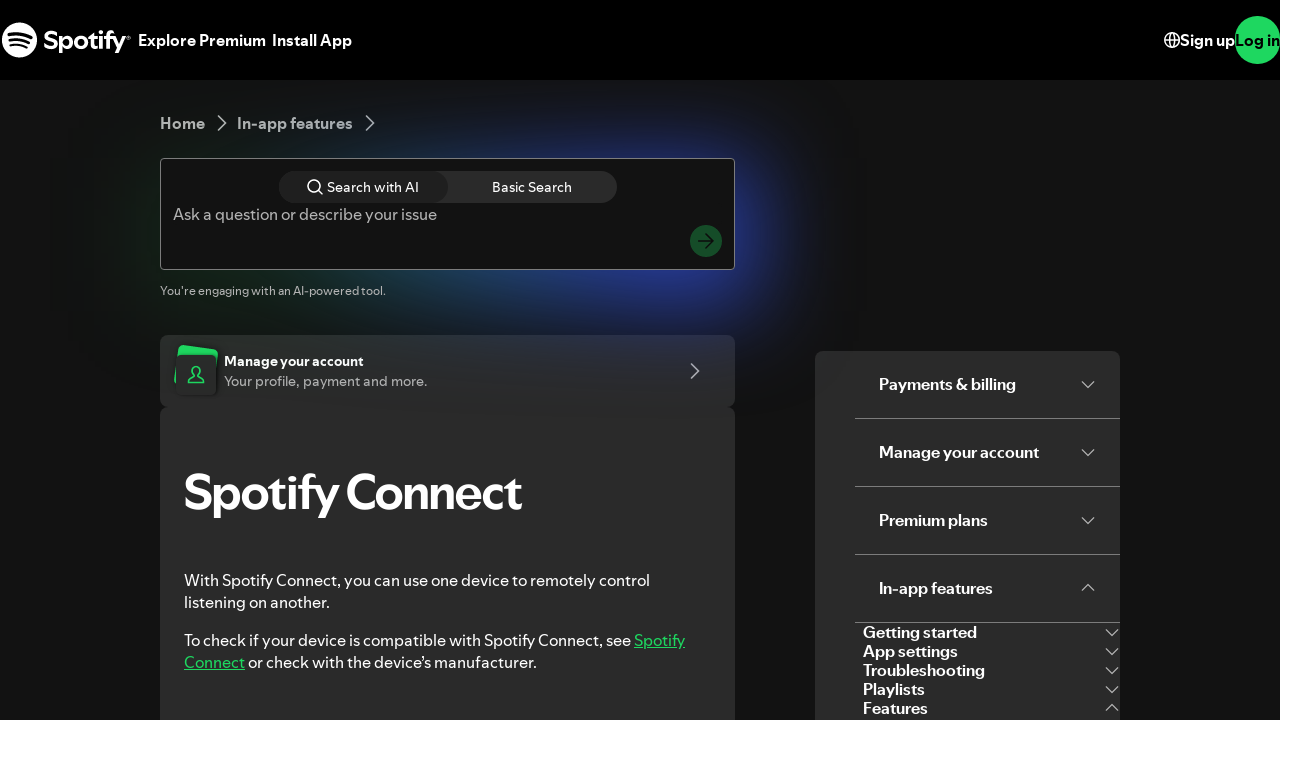

--- FILE ---
content_type: text/html; charset=utf-8
request_url: https://support.spotify.com/ro-en/article/spotify-connect/?ref=related
body_size: 114503
content:
<!DOCTYPE html><html lang="en-US" dir="ltr"><head><meta charSet="utf-8" data-next-head=""/><meta name="viewport" content="width=device-width" data-next-head=""/><title data-next-head="">Spotify Connect - Spotify</title><link rel="icon" href="//www.scdn.co/i/_global/favicon.png" data-next-head=""/><link rel="canonical" href="https://support.spotify.com/ro-en/article/spotify-connect/" data-next-head=""/><link rel="alternate" hrefLang="en-al" href="https://support.spotify.com/al/article/spotify-connect/"/><link rel="alternate" hrefLang="ar-dz" href="https://support.spotify.com/dz-ar/article/spotify-connect/"/><link rel="alternate" hrefLang="fr-dz" href="https://support.spotify.com/dz-fr/article/spotify-connect/"/><link rel="alternate" hrefLang="es-ad" href="https://support.spotify.com/ad/article/spotify-connect/"/><link rel="alternate" hrefLang="en-ao" href="https://support.spotify.com/ao-en/article/spotify-connect/"/><link rel="alternate" hrefLang="pt-ao" href="https://support.spotify.com/ao-pt/article/spotify-connect/"/><link rel="alternate" hrefLang="en-ag" href="https://support.spotify.com/ag/article/spotify-connect/"/><link rel="alternate" hrefLang="es-ar" href="https://support.spotify.com/ar/article/spotify-connect/"/><link rel="alternate" hrefLang="en-am" href="https://support.spotify.com/am/article/spotify-connect/"/><link rel="alternate" hrefLang="en-au" href="https://support.spotify.com/au/article/spotify-connect/"/><link rel="alternate" hrefLang="de-at" href="https://support.spotify.com/at/article/spotify-connect/"/><link rel="alternate" hrefLang="en-az" href="https://support.spotify.com/az-en/article/spotify-connect/"/><link rel="alternate" hrefLang="ar-bh" href="https://support.spotify.com/bh-ar/article/spotify-connect/"/><link rel="alternate" hrefLang="en-bh" href="https://support.spotify.com/bh-en/article/spotify-connect/"/><link rel="alternate" hrefLang="en-bd" href="https://support.spotify.com/bd-en/article/spotify-connect/"/><link rel="alternate" hrefLang="en-bb" href="https://support.spotify.com/bb/article/spotify-connect/"/><link rel="alternate" hrefLang="en-by" href="https://support.spotify.com/by-en/article/spotify-connect/"/><link rel="alternate" hrefLang="ru-by" href="https://support.spotify.com/by-ru/article/spotify-connect/"/><link rel="alternate" hrefLang="fr-be" href="https://support.spotify.com/be-fr/article/spotify-connect/"/><link rel="alternate" hrefLang="nl-be" href="https://support.spotify.com/be-nl/article/spotify-connect/"/><link rel="alternate" hrefLang="en-bz" href="https://support.spotify.com/bz-en/article/spotify-connect/"/><link rel="alternate" hrefLang="es-bz" href="https://support.spotify.com/bz-es/article/spotify-connect/"/><link rel="alternate" hrefLang="en-bj" href="https://support.spotify.com/bj-en/article/spotify-connect/"/><link rel="alternate" hrefLang="fr-bj" href="https://support.spotify.com/bj-fr/article/spotify-connect/"/><link rel="alternate" hrefLang="en-bt" href="https://support.spotify.com/bt/article/spotify-connect/"/><link rel="alternate" hrefLang="es-bo" href="https://support.spotify.com/bo/article/spotify-connect/"/><link rel="alternate" hrefLang="en-ba" href="https://support.spotify.com/ba-bs/article/spotify-connect/"/><link rel="alternate" hrefLang="en-bw" href="https://support.spotify.com/bw/article/spotify-connect/"/><link rel="alternate" hrefLang="en-br" href="https://support.spotify.com/br-en/article/spotify-connect/"/><link rel="alternate" hrefLang="pt-br" href="https://support.spotify.com/br-pt/article/spotify-connect/"/><link rel="alternate" hrefLang="en-bn" href="https://support.spotify.com/bn-ms/article/spotify-connect/"/><link rel="alternate" hrefLang="en-bg" href="https://support.spotify.com/bg-en/article/spotify-connect/"/><link rel="alternate" hrefLang="en-bf" href="https://support.spotify.com/bf-en/article/spotify-connect/"/><link rel="alternate" hrefLang="fr-bf" href="https://support.spotify.com/bf-fr/article/spotify-connect/"/><link rel="alternate" hrefLang="en-bi" href="https://support.spotify.com/bi-en/article/spotify-connect/"/><link rel="alternate" hrefLang="fr-bi" href="https://support.spotify.com/bi-fr/article/spotify-connect/"/><link rel="alternate" hrefLang="en-cv" href="https://support.spotify.com/cv-en/article/spotify-connect/"/><link rel="alternate" hrefLang="pt-cv" href="https://support.spotify.com/cv-pt/article/spotify-connect/"/><link rel="alternate" hrefLang="en-kh" href="https://support.spotify.com/kh/article/spotify-connect/"/><link rel="alternate" hrefLang="en-cm" href="https://support.spotify.com/cm-en/article/spotify-connect/"/><link rel="alternate" hrefLang="fr-cm" href="https://support.spotify.com/cm-fr/article/spotify-connect/"/><link rel="alternate" hrefLang="en-ca" href="https://support.spotify.com/ca-en/article/spotify-connect/"/><link rel="alternate" hrefLang="fr-ca" href="https://support.spotify.com/ca-fr/article/spotify-connect/"/><link rel="alternate" hrefLang="en-td" href="https://support.spotify.com/td-en/article/spotify-connect/"/><link rel="alternate" hrefLang="fr-td" href="https://support.spotify.com/td-fr/article/spotify-connect/"/><link rel="alternate" hrefLang="es-cl" href="https://support.spotify.com/cl/article/spotify-connect/"/><link rel="alternate" hrefLang="en-co" href="https://support.spotify.com/co-en/article/spotify-connect/"/><link rel="alternate" hrefLang="es-co" href="https://support.spotify.com/co-es/article/spotify-connect/"/><link rel="alternate" hrefLang="en-km" href="https://support.spotify.com/km-en/article/spotify-connect/"/><link rel="alternate" hrefLang="fr-km" href="https://support.spotify.com/km-fr/article/spotify-connect/"/><link rel="alternate" hrefLang="es-cr" href="https://support.spotify.com/cr/article/spotify-connect/"/><link rel="alternate" hrefLang="en-ci" href="https://support.spotify.com/ci-en/article/spotify-connect/"/><link rel="alternate" hrefLang="fr-ci" href="https://support.spotify.com/ci-fr/article/spotify-connect/"/><link rel="alternate" hrefLang="en-hr" href="https://support.spotify.com/hr-hr/article/spotify-connect/"/><link rel="alternate" hrefLang="en-cw" href="https://support.spotify.com/cw-en/article/spotify-connect/"/><link rel="alternate" hrefLang="nl-cw" href="https://support.spotify.com/cw-nl/article/spotify-connect/"/><link rel="alternate" hrefLang="en-cy" href="https://support.spotify.com/cy/article/spotify-connect/"/><link rel="alternate" hrefLang="en-cz" href="https://support.spotify.com/cz/article/spotify-connect/"/><link rel="alternate" hrefLang="fr-cd" href="https://support.spotify.com/cd-fr/article/spotify-connect/"/><link rel="alternate" hrefLang="en-cd" href="https://support.spotify.com/cd-sw/article/spotify-connect/"/><link rel="alternate" hrefLang="da-dk" href="https://support.spotify.com/dk-da/article/spotify-connect/"/><link rel="alternate" hrefLang="en-dk" href="https://support.spotify.com/dk-en/article/spotify-connect/"/><link rel="alternate" hrefLang="en-dj" href="https://support.spotify.com/dj-en/article/spotify-connect/"/><link rel="alternate" hrefLang="fr-dj" href="https://support.spotify.com/dj-fr/article/spotify-connect/"/><link rel="alternate" hrefLang="en-dm" href="https://support.spotify.com/dm/article/spotify-connect/"/><link rel="alternate" hrefLang="es-do" href="https://support.spotify.com/do/article/spotify-connect/"/><link rel="alternate" hrefLang="es-ec" href="https://support.spotify.com/ec/article/spotify-connect/"/><link rel="alternate" hrefLang="ar-eg" href="https://support.spotify.com/eg-ar/article/spotify-connect/"/><link rel="alternate" hrefLang="en-eg" href="https://support.spotify.com/eg-en/article/spotify-connect/"/><link rel="alternate" hrefLang="es-sv" href="https://support.spotify.com/sv/article/spotify-connect/"/><link rel="alternate" hrefLang="en-gq" href="https://support.spotify.com/gq-en/article/spotify-connect/"/><link rel="alternate" hrefLang="es-gq" href="https://support.spotify.com/gq-es/article/spotify-connect/"/><link rel="alternate" hrefLang="en-ee" href="https://support.spotify.com/ee-et/article/spotify-connect/"/><link rel="alternate" hrefLang="en-sz" href="https://support.spotify.com/sz/article/spotify-connect/"/><link rel="alternate" hrefLang="en-et" href="https://support.spotify.com/et-en/article/spotify-connect/"/><link rel="alternate" hrefLang="en-fj" href="https://support.spotify.com/fj/article/spotify-connect/"/><link rel="alternate" hrefLang="fi-fi" href="https://support.spotify.com/fi/article/spotify-connect/"/><link rel="alternate" hrefLang="fr-fr" href="https://support.spotify.com/fr/article/spotify-connect/"/><link rel="alternate" hrefLang="en-ga" href="https://support.spotify.com/ga-en/article/spotify-connect/"/><link rel="alternate" hrefLang="fr-ga" href="https://support.spotify.com/ga-fr/article/spotify-connect/"/><link rel="alternate" hrefLang="en-ge" href="https://support.spotify.com/ge/article/spotify-connect/"/><link rel="alternate" hrefLang="en-de" href="https://support.spotify.com/de-en/article/spotify-connect/"/><link rel="alternate" hrefLang="de-de" href="https://support.spotify.com/de/article/spotify-connect/"/><link rel="alternate" hrefLang="en-gh" href="https://support.spotify.com/gh/article/spotify-connect/"/><link rel="alternate" hrefLang="el-gr" href="https://support.spotify.com/gr/article/spotify-connect/"/><link rel="alternate" hrefLang="en-gd" href="https://support.spotify.com/gd/article/spotify-connect/"/><link rel="alternate" hrefLang="es-gt" href="https://support.spotify.com/gt/article/spotify-connect/"/><link rel="alternate" hrefLang="en-gn" href="https://support.spotify.com/gn-en/article/spotify-connect/"/><link rel="alternate" hrefLang="fr-gn" href="https://support.spotify.com/gn-fr/article/spotify-connect/"/><link rel="alternate" hrefLang="en-gw" href="https://support.spotify.com/gw-en/article/spotify-connect/"/><link rel="alternate" hrefLang="pt-gw" href="https://support.spotify.com/gw-pt/article/spotify-connect/"/><link rel="alternate" hrefLang="en-gy" href="https://support.spotify.com/gy/article/spotify-connect/"/><link rel="alternate" hrefLang="en-ht" href="https://support.spotify.com/ht-en/article/spotify-connect/"/><link rel="alternate" hrefLang="fr-ht" href="https://support.spotify.com/ht-fr/article/spotify-connect/"/><link rel="alternate" hrefLang="es-hn" href="https://support.spotify.com/hn/article/spotify-connect/"/><link rel="alternate" hrefLang="en-hk" href="https://support.spotify.com/hk-en/article/spotify-connect/"/><link rel="alternate" hrefLang="zh-hk" href="https://support.spotify.com/hk-zh/article/spotify-connect/"/><link rel="alternate" hrefLang="hu-hu" href="https://support.spotify.com/hu/article/spotify-connect/"/><link rel="alternate" hrefLang="en-is" href="https://support.spotify.com/is-is/article/spotify-connect/"/><link rel="alternate" hrefLang="en-in" href="https://support.spotify.com/in-en/article/spotify-connect/"/><link rel="alternate" hrefLang="hi-in" href="https://support.spotify.com/in-hi/article/spotify-connect/"/><link rel="alternate" hrefLang="en-id" href="https://support.spotify.com/id-en/article/spotify-connect/"/><link rel="alternate" hrefLang="id-id" href="https://support.spotify.com/id-id/article/spotify-connect/"/><link rel="alternate" hrefLang="ar-iq" href="https://support.spotify.com/iq-ar/article/spotify-connect/"/><link rel="alternate" hrefLang="en-iq" href="https://support.spotify.com/iq-en/article/spotify-connect/"/><link rel="alternate" hrefLang="en-ie" href="https://support.spotify.com/ie/article/spotify-connect/"/><link rel="alternate" hrefLang="en-il" href="https://support.spotify.com/il-en/article/spotify-connect/"/><link rel="alternate" hrefLang="he-il" href="https://support.spotify.com/il-he/article/spotify-connect/"/><link rel="alternate" hrefLang="it-it" href="https://support.spotify.com/it/article/spotify-connect/"/><link rel="alternate" hrefLang="en-jm" href="https://support.spotify.com/jm/article/spotify-connect/"/><link rel="alternate" hrefLang="ja-jp" href="https://support.spotify.com/jp/article/spotify-connect/"/><link rel="alternate" hrefLang="ar-jo" href="https://support.spotify.com/jo-ar/article/spotify-connect/"/><link rel="alternate" hrefLang="en-jo" href="https://support.spotify.com/jo-en/article/spotify-connect/"/><link rel="alternate" hrefLang="en-kz" href="https://support.spotify.com/kz-en/article/spotify-connect/"/><link rel="alternate" hrefLang="ru-kz" href="https://support.spotify.com/kz-ru/article/spotify-connect/"/><link rel="alternate" hrefLang="en-ke" href="https://support.spotify.com/ke-sw/article/spotify-connect/"/><link rel="alternate" hrefLang="en-ki" href="https://support.spotify.com/ki/article/spotify-connect/"/><link rel="alternate" hrefLang="en-xk" href="https://support.spotify.com/xk-sr/article/spotify-connect/"/><link rel="alternate" hrefLang="ar-kw" href="https://support.spotify.com/kw-ar/article/spotify-connect/"/><link rel="alternate" hrefLang="en-kw" href="https://support.spotify.com/kw-en/article/spotify-connect/"/><link rel="alternate" hrefLang="en-kg" href="https://support.spotify.com/kg-en/article/spotify-connect/"/><link rel="alternate" hrefLang="ru-kg" href="https://support.spotify.com/kg-ru/article/spotify-connect/"/><link rel="alternate" hrefLang="en-la" href="https://support.spotify.com/la/article/spotify-connect/"/><link rel="alternate" hrefLang="en-lv" href="https://support.spotify.com/lv-lv/article/spotify-connect/"/><link rel="alternate" hrefLang="ar-lb" href="https://support.spotify.com/lb-ar/article/spotify-connect/"/><link rel="alternate" hrefLang="en-lb" href="https://support.spotify.com/lb-en/article/spotify-connect/"/><link rel="alternate" hrefLang="en-ls" href="https://support.spotify.com/ls/article/spotify-connect/"/><link rel="alternate" hrefLang="en-lr" href="https://support.spotify.com/lr/article/spotify-connect/"/><link rel="alternate" hrefLang="ar-ly" href="https://support.spotify.com/ly-ar/article/spotify-connect/"/><link rel="alternate" hrefLang="en-ly" href="https://support.spotify.com/ly-en/article/spotify-connect/"/><link rel="alternate" hrefLang="de-li" href="https://support.spotify.com/li/article/spotify-connect/"/><link rel="alternate" hrefLang="en-lt" href="https://support.spotify.com/lt-lt/article/spotify-connect/"/><link rel="alternate" hrefLang="de-lu" href="https://support.spotify.com/lu-de/article/spotify-connect/"/><link rel="alternate" hrefLang="fr-lu" href="https://support.spotify.com/lu-fr/article/spotify-connect/"/><link rel="alternate" hrefLang="en-mo" href="https://support.spotify.com/mo-en/article/spotify-connect/"/><link rel="alternate" hrefLang="zh-mo" href="https://support.spotify.com/mo-zh/article/spotify-connect/"/><link rel="alternate" hrefLang="en-mg" href="https://support.spotify.com/mg-en/article/spotify-connect/"/><link rel="alternate" hrefLang="fr-mg" href="https://support.spotify.com/mg-fr/article/spotify-connect/"/><link rel="alternate" hrefLang="en-mw" href="https://support.spotify.com/mw/article/spotify-connect/"/><link rel="alternate" hrefLang="en-my" href="https://support.spotify.com/my-ms/article/spotify-connect/"/><link rel="alternate" hrefLang="ar-mv" href="https://support.spotify.com/mv-ar/article/spotify-connect/"/><link rel="alternate" hrefLang="en-mv" href="https://support.spotify.com/mv-en/article/spotify-connect/"/><link rel="alternate" hrefLang="en-ml" href="https://support.spotify.com/ml-en/article/spotify-connect/"/><link rel="alternate" hrefLang="fr-ml" href="https://support.spotify.com/ml-fr/article/spotify-connect/"/><link rel="alternate" hrefLang="en-mt" href="https://support.spotify.com/mt/article/spotify-connect/"/><link rel="alternate" hrefLang="en-mh" href="https://support.spotify.com/mh/article/spotify-connect/"/><link rel="alternate" hrefLang="ar-mr" href="https://support.spotify.com/mr-ar/article/spotify-connect/"/><link rel="alternate" hrefLang="en-mr" href="https://support.spotify.com/mr-en/article/spotify-connect/"/><link rel="alternate" hrefLang="en-mu" href="https://support.spotify.com/mu/article/spotify-connect/"/><link rel="alternate" hrefLang="en-mx" href="https://support.spotify.com/mx-en/article/spotify-connect/"/><link rel="alternate" hrefLang="es-mx" href="https://support.spotify.com/mx/article/spotify-connect/"/><link rel="alternate" hrefLang="en-fm" href="https://support.spotify.com/fm/article/spotify-connect/"/><link rel="alternate" hrefLang="en-md" href="https://support.spotify.com/md-en/article/spotify-connect/"/><link rel="alternate" hrefLang="ru-md" href="https://support.spotify.com/md-ru/article/spotify-connect/"/><link rel="alternate" hrefLang="fr-mc" href="https://support.spotify.com/mc/article/spotify-connect/"/><link rel="alternate" hrefLang="en-mn" href="https://support.spotify.com/mn/article/spotify-connect/"/><link rel="alternate" hrefLang="en-me" href="https://support.spotify.com/me-sr/article/spotify-connect/"/><link rel="alternate" hrefLang="ar-ma" href="https://support.spotify.com/ma-ar/article/spotify-connect/"/><link rel="alternate" hrefLang="fr-ma" href="https://support.spotify.com/ma-fr/article/spotify-connect/"/><link rel="alternate" hrefLang="en-mz" href="https://support.spotify.com/mz-en/article/spotify-connect/"/><link rel="alternate" hrefLang="pt-mz" href="https://support.spotify.com/mz-pt/article/spotify-connect/"/><link rel="alternate" hrefLang="en-na" href="https://support.spotify.com/na-en/article/spotify-connect/"/><link rel="alternate" hrefLang="en-nr" href="https://support.spotify.com/nr/article/spotify-connect/"/><link rel="alternate" hrefLang="en-np" href="https://support.spotify.com/np-ne/article/spotify-connect/"/><link rel="alternate" hrefLang="en-nl" href="https://support.spotify.com/nl-en/article/spotify-connect/"/><link rel="alternate" hrefLang="nl-nl" href="https://support.spotify.com/nl/article/spotify-connect/"/><link rel="alternate" hrefLang="en-nz" href="https://support.spotify.com/nz/article/spotify-connect/"/><link rel="alternate" hrefLang="es-ni" href="https://support.spotify.com/ni/article/spotify-connect/"/><link rel="alternate" hrefLang="en-ne" href="https://support.spotify.com/ne-en/article/spotify-connect/"/><link rel="alternate" hrefLang="fr-ne" href="https://support.spotify.com/ne-fr/article/spotify-connect/"/><link rel="alternate" hrefLang="en-ng" href="https://support.spotify.com/ng/article/spotify-connect/"/><link rel="alternate" hrefLang="en-mk" href="https://support.spotify.com/mk-mk/article/spotify-connect/"/><link rel="alternate" hrefLang="en-no" href="https://support.spotify.com/no-en/article/spotify-connect/"/><link rel="alternate" hrefLang="nb-no" href="https://support.spotify.com/no-nb/article/spotify-connect/"/><link rel="alternate" hrefLang="ar-om" href="https://support.spotify.com/om-ar/article/spotify-connect/"/><link rel="alternate" hrefLang="en-om" href="https://support.spotify.com/om-en/article/spotify-connect/"/><link rel="alternate" hrefLang="en-pk" href="https://support.spotify.com/pk-ur/article/spotify-connect/"/><link rel="alternate" hrefLang="en-pw" href="https://support.spotify.com/pw/article/spotify-connect/"/><link rel="alternate" hrefLang="ar-ps" href="https://support.spotify.com/ps-ar/article/spotify-connect/"/><link rel="alternate" hrefLang="en-ps" href="https://support.spotify.com/ps-en/article/spotify-connect/"/><link rel="alternate" hrefLang="es-pa" href="https://support.spotify.com/pa/article/spotify-connect/"/><link rel="alternate" hrefLang="en-pg" href="https://support.spotify.com/pg/article/spotify-connect/"/><link rel="alternate" hrefLang="es-py" href="https://support.spotify.com/py/article/spotify-connect/"/><link rel="alternate" hrefLang="es-pe" href="https://support.spotify.com/pe/article/spotify-connect/"/><link rel="alternate" hrefLang="en-ph" href="https://support.spotify.com/ph-tl/article/spotify-connect/"/><link rel="alternate" hrefLang="pl-pl" href="https://support.spotify.com/pl/article/spotify-connect/"/><link rel="alternate" hrefLang="en-pt" href="https://support.spotify.com/pt-en/article/spotify-connect/"/><link rel="alternate" hrefLang="pt-pt" href="https://support.spotify.com/pt-pt/article/spotify-connect/"/><link rel="alternate" hrefLang="ar-qa" href="https://support.spotify.com/qa-ar/article/spotify-connect/"/><link rel="alternate" hrefLang="en-qa" href="https://support.spotify.com/qa-en/article/spotify-connect/"/><link rel="alternate" hrefLang="en-cg" href="https://support.spotify.com/cg-en/article/spotify-connect/"/><link rel="alternate" hrefLang="fr-cg" href="https://support.spotify.com/cg-fr/article/spotify-connect/"/><link rel="alternate" hrefLang="en-ro" href="https://support.spotify.com/ro-ro/article/spotify-connect/"/><link rel="alternate" hrefLang="en-rw" href="https://support.spotify.com/rw/article/spotify-connect/"/><link rel="alternate" hrefLang="en-ws" href="https://support.spotify.com/ws/article/spotify-connect/"/><link rel="alternate" hrefLang="en-sm" href="https://support.spotify.com/sm-en/article/spotify-connect/"/><link rel="alternate" hrefLang="it-sm" href="https://support.spotify.com/sm-it/article/spotify-connect/"/><link rel="alternate" hrefLang="en-st" href="https://support.spotify.com/st-en/article/spotify-connect/"/><link rel="alternate" hrefLang="pt-st" href="https://support.spotify.com/st-pt/article/spotify-connect/"/><link rel="alternate" hrefLang="ar-sa" href="https://support.spotify.com/sa-ar/article/spotify-connect/"/><link rel="alternate" hrefLang="en-sa" href="https://support.spotify.com/sa-en/article/spotify-connect/"/><link rel="alternate" hrefLang="en-sn" href="https://support.spotify.com/sn-en/article/spotify-connect/"/><link rel="alternate" hrefLang="fr-sn" href="https://support.spotify.com/sn-fr/article/spotify-connect/"/><link rel="alternate" hrefLang="en-rs" href="https://support.spotify.com/rs-sr/article/spotify-connect/"/><link rel="alternate" hrefLang="en-sc" href="https://support.spotify.com/sc-en/article/spotify-connect/"/><link rel="alternate" hrefLang="fr-sc" href="https://support.spotify.com/sc-fr/article/spotify-connect/"/><link rel="alternate" hrefLang="en-sl" href="https://support.spotify.com/sl/article/spotify-connect/"/><link rel="alternate" hrefLang="en-sg" href="https://support.spotify.com/sg-zh/article/spotify-connect/"/><link rel="alternate" hrefLang="en-sk" href="https://support.spotify.com/sk-sk/article/spotify-connect/"/><link rel="alternate" hrefLang="en-si" href="https://support.spotify.com/si-sl/article/spotify-connect/"/><link rel="alternate" hrefLang="en-sb" href="https://support.spotify.com/sb/article/spotify-connect/"/><link rel="alternate" hrefLang="en-za" href="https://support.spotify.com/za-zu/article/spotify-connect/"/><link rel="alternate" hrefLang="en-kr" href="https://support.spotify.com/kr-en/article/spotify-connect/"/><link rel="alternate" hrefLang="ko-kr" href="https://support.spotify.com/kr-ko/article/spotify-connect/"/><link rel="alternate" hrefLang="es-es" href="https://support.spotify.com/es-gl/article/spotify-connect/"/><link rel="alternate" hrefLang="en-lk" href="https://support.spotify.com/lk-ta/article/spotify-connect/"/><link rel="alternate" hrefLang="en-kn" href="https://support.spotify.com/kn/article/spotify-connect/"/><link rel="alternate" hrefLang="en-lc" href="https://support.spotify.com/lc/article/spotify-connect/"/><link rel="alternate" hrefLang="en-vc" href="https://support.spotify.com/vc/article/spotify-connect/"/><link rel="alternate" hrefLang="en-sr" href="https://support.spotify.com/sr-en/article/spotify-connect/"/><link rel="alternate" hrefLang="nl-sr" href="https://support.spotify.com/sr-nl/article/spotify-connect/"/><link rel="alternate" hrefLang="sv-se" href="https://support.spotify.com/se/article/spotify-connect/"/><link rel="alternate" hrefLang="de-ch" href="https://support.spotify.com/ch-de/article/spotify-connect/"/><link rel="alternate" hrefLang="fr-ch" href="https://support.spotify.com/ch-fr/article/spotify-connect/"/><link rel="alternate" hrefLang="zh-tw" href="https://support.spotify.com/tw/article/spotify-connect/"/><link rel="alternate" hrefLang="en-tj" href="https://support.spotify.com/tj-en/article/spotify-connect/"/><link rel="alternate" hrefLang="ru-tj" href="https://support.spotify.com/tj-ru/article/spotify-connect/"/><link rel="alternate" hrefLang="en-tz" href="https://support.spotify.com/tz-sw/article/spotify-connect/"/><link rel="alternate" hrefLang="en-th" href="https://support.spotify.com/th-en/article/spotify-connect/"/><link rel="alternate" hrefLang="th-th" href="https://support.spotify.com/th-th/article/spotify-connect/"/><link rel="alternate" hrefLang="en-bs" href="https://support.spotify.com/bs/article/spotify-connect/"/><link rel="alternate" hrefLang="en-gm" href="https://support.spotify.com/gm/article/spotify-connect/"/><link rel="alternate" hrefLang="en-tl" href="https://support.spotify.com/tl-en/article/spotify-connect/"/><link rel="alternate" hrefLang="pt-tl" href="https://support.spotify.com/tl-pt/article/spotify-connect/"/><link rel="alternate" hrefLang="en-tg" href="https://support.spotify.com/tg-en/article/spotify-connect/"/><link rel="alternate" hrefLang="fr-tg" href="https://support.spotify.com/tg-fr/article/spotify-connect/"/><link rel="alternate" hrefLang="en-to" href="https://support.spotify.com/to/article/spotify-connect/"/><link rel="alternate" hrefLang="en-tt" href="https://support.spotify.com/tt/article/spotify-connect/"/><link rel="alternate" hrefLang="ar-tn" href="https://support.spotify.com/tn-ar/article/spotify-connect/"/><link rel="alternate" hrefLang="fr-tn" href="https://support.spotify.com/tn-fr/article/spotify-connect/"/><link rel="alternate" hrefLang="en-tr" href="https://support.spotify.com/tr-en/article/spotify-connect/"/><link rel="alternate" hrefLang="tr-tr" href="https://support.spotify.com/tr-tr/article/spotify-connect/"/><link rel="alternate" hrefLang="en-tv" href="https://support.spotify.com/tv/article/spotify-connect/"/><link rel="alternate" hrefLang="en-ug" href="https://support.spotify.com/ug-sw/article/spotify-connect/"/><link rel="alternate" hrefLang="en-ua" href="https://support.spotify.com/ua-en/article/spotify-connect/"/><link rel="alternate" hrefLang="uk-ua" href="https://support.spotify.com/ua-uk/article/spotify-connect/"/><link rel="alternate" hrefLang="ar-ae" href="https://support.spotify.com/ae-ar/article/spotify-connect/"/><link rel="alternate" hrefLang="en-ae" href="https://support.spotify.com/ae-en/article/spotify-connect/"/><link rel="alternate" hrefLang="en-gb" href="https://support.spotify.com/uk/article/spotify-connect/"/><link rel="alternate" hrefLang="es-us" href="https://support.spotify.com/us-es/article/spotify-connect/"/><link rel="alternate" hrefLang="en-us" href="https://support.spotify.com/us/article/spotify-connect/"/><link rel="alternate" hrefLang="es-uy" href="https://support.spotify.com/uy/article/spotify-connect/"/><link rel="alternate" hrefLang="en-uz" href="https://support.spotify.com/uz/article/spotify-connect/"/><link rel="alternate" hrefLang="en-vu" href="https://support.spotify.com/vu-en/article/spotify-connect/"/><link rel="alternate" hrefLang="fr-vu" href="https://support.spotify.com/vu-fr/article/spotify-connect/"/><link rel="alternate" hrefLang="en-ve" href="https://support.spotify.com/ve-en/article/spotify-connect/"/><link rel="alternate" hrefLang="es-ve" href="https://support.spotify.com/ve-es/article/spotify-connect/"/><link rel="alternate" hrefLang="en-vn" href="https://support.spotify.com/vn-en/article/spotify-connect/"/><link rel="alternate" hrefLang="vi-vn" href="https://support.spotify.com/vn-vi/article/spotify-connect/"/><link rel="alternate" hrefLang="en-zm" href="https://support.spotify.com/zm/article/spotify-connect/"/><link rel="alternate" hrefLang="en-zw" href="https://support.spotify.com/zw/article/spotify-connect/"/><meta property="og:title" content="Spotify Connect - Spotify" data-next-head=""/><meta property="og:url" content="https://support.spotify.com/ro-en/article/spotify-connect/" data-next-head=""/><meta property="og:locale" content="en_US" data-next-head=""/><meta property="og:site_name" content="Spotify" data-next-head=""/><meta property="og:type" content="website" data-next-head=""/><meta property="og:image" content="//www.scdn.co/i/_global/open-graph-default.png" data-next-head=""/><meta name="twitter:title" content="Spotify Connect - Spotify" data-next-head=""/><meta name="twitter:card" content="summary" data-next-head=""/><meta name="twitter:site" content="@SpotifyCares" data-next-head=""/><meta name="twitter:creator" content="@SpotifyCares" data-next-head=""/><meta name="twitter:image" content="//www.scdn.co/i/_global/open-graph-default.png" data-next-head=""/><meta name="twitter:url" content="https://support.spotify.com/ro-en/article/spotify-connect/" data-next-head=""/><link rel="apple-touch-icon-precomposed" sizes="144x144" href="//www.scdn.co/i/_global/touch-icon-144.png" data-next-head=""/><link rel="apple-touch-icon-precomposed" sizes="114x114" href="//www.scdn.co/i/_global/touch-icon-114.png" data-next-head=""/><link rel="apple-touch-icon-precomposed" sizes="72x72" href="//www.scdn.co/i/_global/touch-icon-72.png" data-next-head=""/><link rel="apple-touch-icon-precomposed" href="//www.scdn.co/i/_global/touch-icon-57.png" data-next-head=""/><meta name="color-scheme" content="dark"/><link rel="preload" href="https://support.scdn.co/web/_next/static/css/31febee70635c9d1.css" as="style"/><link rel="stylesheet" href="https://support.scdn.co/web/_next/static/css/31febee70635c9d1.css" data-n-g=""/><link rel="preload" href="https://support.scdn.co/web/_next/static/css/9933c91b5dfa7a7c.css" as="style"/><link rel="stylesheet" href="https://support.scdn.co/web/_next/static/css/9933c91b5dfa7a7c.css" data-n-p=""/><noscript data-n-css=""></noscript><script defer="" nomodule="" src="https://support.scdn.co/web/_next/static/chunks/polyfills-42372ed130431b0a.js"></script><script src="https://support.scdn.co/web/_next/static/chunks/webpack-7ad0725574a730ab.js" defer=""></script><script src="https://support.scdn.co/web/_next/static/chunks/framework-b2a56f924f733af6.js" defer=""></script><script src="https://support.scdn.co/web/_next/static/chunks/main-18d980637f41300f.js" defer=""></script><script src="https://support.scdn.co/web/_next/static/chunks/pages/_app-73d8696e58ad5829.js" defer=""></script><script src="https://support.scdn.co/web/_next/static/chunks/4147-3a9ab6f08ea4c6a4.js" defer=""></script><script src="https://support.scdn.co/web/_next/static/chunks/9318-820eae1c89617c1a.js" defer=""></script><script src="https://support.scdn.co/web/_next/static/chunks/3872-97212aafd9e43b91.js" defer=""></script><script src="https://support.scdn.co/web/_next/static/chunks/5922-a463b4dfbefe74ae.js" defer=""></script><script src="https://support.scdn.co/web/_next/static/chunks/1805-fa06c589c86cd3b3.js" defer=""></script><script src="https://support.scdn.co/web/_next/static/chunks/9065-4a9f8f032a1649f3.js" defer=""></script><script src="https://support.scdn.co/web/_next/static/chunks/8166-a4ffe6a7c1de3c93.js" defer=""></script><script src="https://support.scdn.co/web/_next/static/chunks/1036-53cfcfb4ab5485e7.js" defer=""></script><script src="https://support.scdn.co/web/_next/static/chunks/2928-6f1f59fb16b99883.js" defer=""></script><script src="https://support.scdn.co/web/_next/static/chunks/6016-e80c4019b392b049.js" defer=""></script><script src="https://support.scdn.co/web/_next/static/chunks/pages/%5Bmarket%5D/%5Bvertical%5D/article/%5Barticleslug%5D-f55536eeb4b86dce.js" defer=""></script><script src="https://support.scdn.co/web/_next/static/J98Pw-7pX2qxuI5-mPK4f/_buildManifest.js" defer=""></script><script src="https://support.scdn.co/web/_next/static/J98Pw-7pX2qxuI5-mPK4f/_ssgManifest.js" defer=""></script><style data-styled="" data-styled-version="6.1.19">.flmuAX{box-sizing:border-box;-webkit-tap-highlight-color:transparent;padding-inline:0;margin-block:0;overflow-wrap:break-word;list-style-type:none;}/*!sc*/
data-styled.g2[id="TypeList__TypeListElement-sc-1jhixr6-0"]{content:"flmuAX,"}/*!sc*/
.bScwmC{color:var(--text-base, #000000);background-color:var(--background-base, #ffffff);padding-block-end:var(--encore-spacing-base, 16px);}/*!sc*/
data-styled.g3[id="Panel__AccordionPanel-sc-jkxemo-0"]{content:"bScwmC,"}/*!sc*/
.fZNuSM{box-sizing:border-box;-webkit-tap-highlight-color:transparent;padding-block:var(--encore-spacing-tighter-2, 8px) var(--encore-spacing-looser-3, 48px);padding-inline:var(--encore-spacing-looser-2, 32px);color:var(--text-base, #000000);overflow-wrap:break-word;}/*!sc*/
data-styled.g4[id="Content-sc-uu9ltg-0"]{content:"fZNuSM,"}/*!sc*/
.haLNob{box-sizing:border-box;-webkit-tap-highlight-color:transparent;list-style-type:none;border-block-start:1px solid var(--decorative-subdued, #dedede);border-inline-end:1px solid var(--decorative-subdued, #dedede);border-inline-start:1px solid var(--decorative-subdued, #dedede);}/*!sc*/
.haLNob:last-child{border-block-end:1px solid var(--decorative-subdued, #dedede);}/*!sc*/
data-styled.g5[id="Item-sc-jzntl3-0"]{content:"haLNob,"}/*!sc*/
.cesNwf{margin:0;}/*!sc*/
data-styled.g6[id="HeadingElement__StyledHeadingTag-sc-1fqxeih-0"]{content:"cesNwf,"}/*!sc*/
.lfjuPl{fill:currentcolor;width:var(--encore-graphic-size-decorative-smaller, 16px);height:var(--encore-graphic-size-decorative-smaller, 16px);}/*!sc*/
.lfjuPl *{vector-effect:non-scaling-stroke;}/*!sc*/
.cOvkgN{fill:currentcolor;width:var(--encore-graphic-size-decorative-base, 24px);height:var(--encore-graphic-size-decorative-base, 24px);}/*!sc*/
.cOvkgN *{vector-effect:non-scaling-stroke;}/*!sc*/
.bXGRpR{fill:currentcolor;width:var(--encore-graphic-size-decorative-smaller, 16px);height:var(--encore-graphic-size-decorative-smaller, 16px);}/*!sc*/
.bXGRpR *{vector-effect:non-scaling-stroke;}/*!sc*/
[dir='rtl'] .bXGRpR.bXGRpR{transform:scaleX(-1);}/*!sc*/
.gZmLLq{fill:var(--text-bright-accent, #107434);width:var(--encore-graphic-size-decorative-base, 24px);height:var(--encore-graphic-size-decorative-base, 24px);}/*!sc*/
.gZmLLq *{vector-effect:non-scaling-stroke;}/*!sc*/
.hJQTwF{fill:var(--text-subdued, #656565);width:var(--encore-graphic-size-decorative-base, 24px);height:var(--encore-graphic-size-decorative-base, 24px);}/*!sc*/
.hJQTwF *{vector-effect:non-scaling-stroke;}/*!sc*/
data-styled.g7[id="Svg-sc-ytk21e-0"]{content:"lfjuPl,cOvkgN,bXGRpR,gZmLLq,hJQTwF,"}/*!sc*/
.enVhKf{transition:transform 150ms;color:var(--text-subdued, #656565);flex-shrink:0;}/*!sc*/
@media (min-width:768px){.enVhKf{block-size:32px;inline-size:32px;}}/*!sc*/
.igGzpZ{transition:transform 150ms;color:var(--text-subdued, #656565);flex-shrink:0;transform:rotate(180deg);}/*!sc*/
@media (min-width:768px){.igGzpZ{block-size:32px;inline-size:32px;}}/*!sc*/
data-styled.g8[id="Icon__AccordionIcon-sc-j3ofo4-0"]{content:"enVhKf,igGzpZ,"}/*!sc*/
.fEFNjD{box-sizing:border-box;-webkit-tap-highlight-color:transparent;display:flex;align-items:center;justify-content:space-between;margin:0;background-color:transparent;border:none;width:100%;text-align:left;padding:var(--encore-spacing-looser-2, 32px);cursor:pointer;color:var(--text-base, #000000);outline:none;}/*!sc*/
.fEFNjD:focus{border:3px solid var(--essential-base, #000000);padding:calc(32px - 3px);}/*!sc*/
data-styled.g9[id="TitleButton-sc-g0cg38-0"]{content:"fEFNjD,"}/*!sc*/
.bieqOZ{min-inline-size:0;overflow-wrap:break-word;margin-inline-end:var(--encore-spacing-base, 16px);}/*!sc*/
data-styled.g10[id="TitleText-sc-1t77w68-0"]{content:"bieqOZ,"}/*!sc*/
.JypwR{display:list-item;list-style-type:none;}/*!sc*/
data-styled.g24[id="TypeListItem__TypeListItemElement-sc-q1l2mf-0"]{content:"JypwR,"}/*!sc*/
.hhREvH{box-sizing:border-box;-webkit-tap-highlight-color:transparent;color:inherit;align-items:center;text-decoration:none;}/*!sc*/
.hhREvH[href],.hhREvH:hover:not([disabled]){text-decoration:underline;}/*!sc*/
.hhREvH[href]:hover{text-decoration:underline;color:var(--text-bright-accent, #107434);}/*!sc*/
.hhREvH[href]:focus{outline:none;box-shadow:0 3px 0 0;transition:box-shadow 200ms ease-in;}/*!sc*/
.hhREvH[href]:focus.hhREvH[href]:focus{text-decoration:none;}/*!sc*/
.hhREvH[href]:active{color:var(--text-bright-accent, #107434);}/*!sc*/
.hhREvH[disabled],.hhREvH[href][disabled],.hhREvH[aria-disabled='true']{color:var(--text-subdued, #656565);opacity:0.3;cursor:not-allowed;}/*!sc*/
.eiyLDG{box-sizing:border-box;-webkit-tap-highlight-color:transparent;color:inherit;align-items:center;text-decoration:none;color:var(--text-subdued, #656565);display:inline-flex;}/*!sc*/
.eiyLDG[href],.eiyLDG:hover:not([disabled]){text-decoration:underline;}/*!sc*/
.eiyLDG[href]:hover{text-decoration:underline;color:var(--text-bright-accent, #107434);}/*!sc*/
.eiyLDG[href]:focus{outline:none;box-shadow:0 3px 0 0;transition:box-shadow 200ms ease-in;}/*!sc*/
.eiyLDG[href]:focus.eiyLDG[href]:focus{text-decoration:none;}/*!sc*/
.eiyLDG[href]:active{color:var(--text-bright-accent, #107434);}/*!sc*/
.eiyLDG[disabled],.eiyLDG[href][disabled],.eiyLDG[aria-disabled='true']{color:var(--text-subdued, #656565);opacity:0.3;cursor:not-allowed;}/*!sc*/
.eiyLDG,.eiyLDG[href]{text-decoration:none;}/*!sc*/
.eiyLDG[href]:focus{text-decoration:none;color:var(--text-base, #000000);}/*!sc*/
.eiyLDG[href]:active{text-decoration:underline;color:var(--text-base, #000000);}/*!sc*/
.eiyLDG[href]:hover,.eiyLDG[href]:hover:focus{text-decoration:underline;color:var(--text-subdued, #656565);}/*!sc*/
.eiyLDG[disabled],.eiyLDG[href][disabled],.eiyLDG[aria-disabled='true']{text-decoration:none;}/*!sc*/
.bCKDMh{box-sizing:border-box;-webkit-tap-highlight-color:transparent;color:var(--text-bright-accent, #107434);align-items:center;text-decoration:none;}/*!sc*/
.bCKDMh[href],.bCKDMh:hover:not([disabled]){text-decoration:underline;}/*!sc*/
.bCKDMh[href]:hover{text-decoration:underline;color:var(--text-bright-accent, #107434);}/*!sc*/
.bCKDMh[href]:focus{outline:none;box-shadow:0 3px 0 0;transition:box-shadow 200ms ease-in;}/*!sc*/
.bCKDMh[href]:focus.bCKDMh[href]:focus{text-decoration:none;}/*!sc*/
.bCKDMh[href]:active{color:var(--text-bright-accent, #107434);}/*!sc*/
.bCKDMh[disabled],.bCKDMh[href][disabled],.bCKDMh[aria-disabled='true']{color:var(--text-subdued, #656565);opacity:0.3;cursor:not-allowed;}/*!sc*/
data-styled.g27[id="Link-sc-k8gsk-0"]{content:"hhREvH,eiyLDG,bCKDMh,"}/*!sc*/
.jeQLiy{box-sizing:border-box;-webkit-tap-highlight-color:transparent;background-color:transparent;border:0;border-radius:var(--encore-button-corner-radius, 9999px);cursor:pointer;display:inline-block;position:relative;text-align:center;text-decoration:none;text-transform:none;touch-action:manipulation;transition-duration:33ms;transition-property:background-color,border-color,color,box-shadow,filter,transform;user-select:none;vertical-align:middle;transform:translate3d(0,0,0);color:var(--text-subdued, #656565);min-inline-size:0;min-block-size:var(--encore-control-size-base, 48px);padding-block:var(--encore-spacing-tighter-2, 8px);padding-inline:var(--encore-spacing-looser-2, 32px);display:inline-flex;align-items:center;justify-content:center;position:relative;}/*!sc*/
.jeQLiy:focus{outline:none;}/*!sc*/
@supports (overflow-wrap:anywhere){.jeQLiy{overflow-wrap:anywhere;}}/*!sc*/
@supports not (overflow-wrap:anywhere){.jeQLiy{word-break:break-word;}}/*!sc*/
.jeQLiy:hover{transform:scale(1.04);color:var(--text-base, #000000);}/*!sc*/
.jeQLiy:active{opacity:0.7;outline:none;transform:scale(1);color:var(--text-subdued, #656565);}/*!sc*/
.jeQLiy:focus{outline:none;}/*!sc*/
.jeQLiy::after{content:'';display:block;position:absolute;pointer-events:none;transition:border-color 200ms ease-in;box-sizing:border-box;bottom:5px;border-bottom:3px solid transparent;width:100%;}/*!sc*/
.jeQLiy:focus::after{border-color:inherit;}/*!sc*/
.jeQLiy::after{inline-size:calc(100% - (var(--encore-spacing-looser-2, 32px) * 2));}/*!sc*/
.jeQLiy[disabled],.jeQLiy[aria-disabled='true'],fieldset[disabled] .jeQLiy{cursor:not-allowed;opacity:0.3;transform:scale(1);color:var(--text-subdued, #656565);}/*!sc*/
.jeQLiy[disabled]::before,.jeQLiy[aria-disabled='true']::before,fieldset[disabled] .jeQLiy::before{background-color:transparent;}/*!sc*/
.jeQLiy[disabled]::after,.jeQLiy[aria-disabled='true']::after,fieldset[disabled] .jeQLiy::after{border-color:transparent;}/*!sc*/
.cKAKrK{box-sizing:border-box;-webkit-tap-highlight-color:transparent;background-color:transparent;border:0;border-radius:var(--encore-button-corner-radius, 9999px);cursor:pointer;display:inline-block;position:relative;text-align:center;text-decoration:none;text-transform:none;touch-action:manipulation;transition-duration:33ms;transition-property:background-color,border-color,color,box-shadow,filter,transform;user-select:none;vertical-align:middle;transform:translate3d(0,0,0);color:var(--text-subdued, #656565);min-inline-size:0;min-block-size:var(--encore-control-size-smaller, 32px);padding-block:var(--encore-spacing-tighter-2, 8px);padding-inline:var(--encore-spacing-tighter-2, 8px);display:inline-flex;align-items:center;justify-content:center;position:relative;}/*!sc*/
.cKAKrK:focus{outline:none;}/*!sc*/
@supports (overflow-wrap:anywhere){.cKAKrK{overflow-wrap:anywhere;}}/*!sc*/
@supports not (overflow-wrap:anywhere){.cKAKrK{word-break:break-word;}}/*!sc*/
.cKAKrK:hover{transform:scale(1.04);color:var(--text-base, #000000);}/*!sc*/
.cKAKrK:active{opacity:0.7;outline:none;transform:scale(1);color:var(--text-subdued, #656565);}/*!sc*/
.cKAKrK:focus{outline:none;}/*!sc*/
.cKAKrK::after{content:'';display:block;position:absolute;pointer-events:none;transition:border-color 200ms ease-in;box-sizing:border-box;bottom:1px;border-bottom:3px solid transparent;width:100%;}/*!sc*/
.cKAKrK:focus::after{border-color:inherit;}/*!sc*/
.cKAKrK::after{inline-size:16px;}/*!sc*/
.cKAKrK[disabled],.cKAKrK[aria-disabled='true'],fieldset[disabled] .cKAKrK{cursor:not-allowed;opacity:0.3;transform:scale(1);color:var(--text-subdued, #656565);}/*!sc*/
.cKAKrK[disabled]::before,.cKAKrK[aria-disabled='true']::before,fieldset[disabled] .cKAKrK::before{background-color:transparent;}/*!sc*/
.cKAKrK[disabled]::after,.cKAKrK[aria-disabled='true']::after,fieldset[disabled] .cKAKrK::after{border-color:transparent;}/*!sc*/
.jxzaED{box-sizing:border-box;-webkit-tap-highlight-color:transparent;background-color:transparent;border:0;border-radius:var(--encore-button-corner-radius, 9999px);cursor:pointer;display:inline-block;position:relative;text-align:center;text-decoration:none;text-transform:none;touch-action:manipulation;transition-duration:33ms;transition-property:background-color,border-color,color,box-shadow,filter,transform;user-select:none;vertical-align:middle;transform:translate3d(0,0,0);color:var(--text-subdued, #656565);min-inline-size:0;min-block-size:var(--encore-control-size-smaller, 32px);padding-block:var(--encore-spacing-tighter-4, 4px);padding-inline:var(--encore-spacing-tighter, 12px) var(--encore-spacing-base, 16px);display:inline-flex;align-items:center;justify-content:center;position:relative;}/*!sc*/
.jxzaED:focus{outline:none;}/*!sc*/
@supports (overflow-wrap:anywhere){.jxzaED{overflow-wrap:anywhere;}}/*!sc*/
@supports not (overflow-wrap:anywhere){.jxzaED{word-break:break-word;}}/*!sc*/
.jxzaED:hover{transform:scale(1.04);color:var(--text-base, #000000);}/*!sc*/
.jxzaED:active{opacity:0.7;outline:none;transform:scale(1);color:var(--text-subdued, #656565);}/*!sc*/
.jxzaED:focus{outline:none;}/*!sc*/
.jxzaED::after{content:'';display:block;position:absolute;pointer-events:none;transition:border-color 200ms ease-in;box-sizing:border-box;bottom:1px;border-bottom:3px solid transparent;width:100%;}/*!sc*/
.jxzaED:focus::after{border-color:inherit;}/*!sc*/
.jxzaED::after{inline-size:calc(100% - (var(--encore-spacing-tighter, 12px) * 2));}/*!sc*/
.jxzaED[disabled],.jxzaED[aria-disabled='true'],fieldset[disabled] .jxzaED{cursor:not-allowed;opacity:0.3;transform:scale(1);color:var(--text-subdued, #656565);}/*!sc*/
.jxzaED[disabled]::before,.jxzaED[aria-disabled='true']::before,fieldset[disabled] .jxzaED::before{background-color:transparent;}/*!sc*/
.jxzaED[disabled]::after,.jxzaED[aria-disabled='true']::after,fieldset[disabled] .jxzaED::after{border-color:transparent;}/*!sc*/
.cyJjLP{box-sizing:border-box;-webkit-tap-highlight-color:transparent;background-color:transparent;border:0;border-radius:var(--encore-button-corner-radius, 9999px);cursor:pointer;display:inline-block;position:relative;text-align:center;text-decoration:none;text-transform:none;touch-action:manipulation;transition-duration:33ms;transition-property:background-color,border-color,color,box-shadow,filter,transform;user-select:none;vertical-align:middle;transform:translate3d(0,0,0);color:var(--text-subdued, #656565);min-inline-size:0;padding:0;display:inline-flex;align-items:center;justify-content:center;position:relative;}/*!sc*/
.cyJjLP:focus{outline:none;}/*!sc*/
@supports (overflow-wrap:anywhere){.cyJjLP{overflow-wrap:anywhere;}}/*!sc*/
@supports not (overflow-wrap:anywhere){.cyJjLP{word-break:break-word;}}/*!sc*/
.cyJjLP:hover{transform:scale(1.04);color:var(--text-base, #000000);}/*!sc*/
.cyJjLP:active{opacity:0.7;outline:none;transform:scale(1);color:var(--text-subdued, #656565);}/*!sc*/
.cyJjLP:focus{outline:none;}/*!sc*/
.cyJjLP::after{content:'';display:block;position:absolute;pointer-events:none;transition:border-color 200ms ease-in;box-sizing:border-box;bottom:-3px;border-bottom:3px solid transparent;width:100%;}/*!sc*/
.cyJjLP:focus::after{border-color:inherit;}/*!sc*/
.cyJjLP::after{inline-size:100%;}/*!sc*/
.cyJjLP[disabled],.cyJjLP[aria-disabled='true'],fieldset[disabled] .cyJjLP{cursor:not-allowed;opacity:0.3;transform:scale(1);color:var(--text-subdued, #656565);}/*!sc*/
.cyJjLP[disabled]::before,.cyJjLP[aria-disabled='true']::before,fieldset[disabled] .cyJjLP::before{background-color:transparent;}/*!sc*/
.cyJjLP[disabled]::after,.cyJjLP[aria-disabled='true']::after,fieldset[disabled] .cyJjLP::after{border-color:transparent;}/*!sc*/
data-styled.g30[id="Button-sc-1dqy6lx-0"]{content:"jeQLiy,cKAKrK,jxzaED,cyJjLP,"}/*!sc*/
.dEYbuR{display:flex;}/*!sc*/
.bcPWvR{display:flex;margin-inline-end:5px;}/*!sc*/
data-styled.g31[id="IconWrapper__Wrapper-sc-16usrgb-0"]{content:"dEYbuR,bcPWvR,"}/*!sc*/
.iHychc{box-sizing:border-box;-webkit-tap-highlight-color:transparent;position:relative;border-radius:var(--encore-corner-radius-larger, 6px);min-block-size:48px;z-index:0;color:var(--text-base, #000000);padding-block-start:var(--encore-spacing-tighter, 12px);padding-block-end:var(--encore-spacing-tighter, 12px);padding-inline-start:var(--encore-spacing-tighter, 12px);padding-inline-end:var(--encore-spacing-tighter, 12px);}/*!sc*/
data-styled.g36[id="Box__BoxComponent-sc-y4nds-0"]{content:"iHychc,"}/*!sc*/
.eBOoYj{border-color:transparent;display:block;position:absolute;pointer-events:none;transition:border-color 200ms ease-in;box-sizing:border-box;inline-size:calc(100% + 12px);block-size:calc(100% + 12px);inset-block-start:-6px;inset-inline-start:-6px;background:transparent;border-radius:var(--encore-button-corner-radius, 9999px);border:3px solid transparent;}/*!sc*/
data-styled.g38[id="ButtonFocus-sc-2hq6ey-0"]{content:"eBOoYj,"}/*!sc*/
.cdbBGP{box-sizing:border-box;-webkit-tap-highlight-color:transparent;position:relative;background-color:var(--background-base,#1ed760);color:var(--text-base,#000000);display:flex;border-radius:var(--encore-button-corner-radius, 9999px);font-size:inherit;min-block-size:var(--encore-control-size-base, 48px);align-items:center;justify-content:center;padding-block:var(--encore-spacing-tighter-2, 8px);padding-inline:var(--encore-spacing-looser-2, 32px);transition-property:background-color,transform;transition-duration:33ms;}/*!sc*/
@supports (overflow-wrap:anywhere){.cdbBGP{overflow-wrap:anywhere;}}/*!sc*/
@supports not (overflow-wrap:anywhere){.cdbBGP{word-break:break-word;}}/*!sc*/
.fKlDnv{box-sizing:border-box;-webkit-tap-highlight-color:transparent;position:relative;background-color:var(--background-base,#1ed760);color:var(--text-base,#000000);display:flex;border-radius:var(--encore-button-corner-radius, 9999px);font-size:inherit;min-block-size:var(--encore-control-size-smaller, 32px);align-items:center;justify-content:center;inline-size:var(--encore-control-size-smaller, 32px);block-size:var(--encore-control-size-smaller, 32px);transition-property:background-color,transform;transition-duration:33ms;}/*!sc*/
@supports (overflow-wrap:anywhere){.fKlDnv{overflow-wrap:anywhere;}}/*!sc*/
@supports not (overflow-wrap:anywhere){.fKlDnv{word-break:break-word;}}/*!sc*/
.jSnAvU{box-sizing:border-box;-webkit-tap-highlight-color:transparent;position:relative;background-color:var(--background-base,#1ed760);color:var(--text-base,#000000);display:flex;border-radius:var(--encore-button-corner-radius, 9999px);font-size:inherit;min-block-size:var(--encore-control-size-base, 48px);align-items:center;justify-content:center;padding-block:var(--encore-spacing-tighter-2, 8px);padding-inline-start:56px;padding-inline-end:var(--encore-spacing-looser-2, 32px);transition-property:background-color,transform;transition-duration:33ms;}/*!sc*/
@supports (overflow-wrap:anywhere){.jSnAvU{overflow-wrap:anywhere;}}/*!sc*/
@supports not (overflow-wrap:anywhere){.jSnAvU{word-break:break-word;}}/*!sc*/
data-styled.g39[id="ButtonInner-sc-14ud5tc-0"]{content:"cdbBGP,fKlDnv,jSnAvU,"}/*!sc*/
.fvRrRJ{box-sizing:border-box;-webkit-tap-highlight-color:transparent;background-color:transparent;border:0;border-radius:var(--encore-button-corner-radius, 9999px);cursor:pointer;display:inline-block;position:relative;text-align:center;text-decoration:none;text-transform:none;touch-action:manipulation;transition-duration:33ms;transition-property:background-color,border-color,color,box-shadow,filter,transform;user-select:none;vertical-align:middle;transform:translate3d(0,0,0);padding:0;min-inline-size:0;align-self:center;}/*!sc*/
.fvRrRJ:focus{outline:none;}/*!sc*/
.fvRrRJ:hover .ButtonInner-sc-14ud5tc-0,.fvRrRJ:hover .ButtonFocus-sc-2hq6ey-0{transform:scale(1.04);}/*!sc*/
.fvRrRJ:hover .ButtonInner-sc-14ud5tc-0{background-color:var(--background-highlight,#3be477);}/*!sc*/
.fvRrRJ:active .ButtonInner-sc-14ud5tc-0{background-color:var(--background-press,#1abc54);box-shadow:none;transform:scale(1);}/*!sc*/
.fvRrRJ:active .ButtonFocus-sc-2hq6ey-0{transform:scale(1);}/*!sc*/
.fvRrRJ:focus .ButtonFocus-sc-2hq6ey-0{border-color:var(--parents-essential-base, var(--essential-base, #000000));}/*!sc*/
.fvRrRJ[disabled] .ButtonInner-sc-14ud5tc-0,.fvRrRJ[aria-disabled='true'] .ButtonInner-sc-14ud5tc-0,fieldset[disabled] .fvRrRJ .ButtonInner-sc-14ud5tc-0{cursor:not-allowed;opacity:0.3;transform:scale(1);background-color:var(--background-base,#1ed760);color:var(--text-base,#000000);}/*!sc*/
.fvRrRJ[disabled] .ButtonFocus-sc-2hq6ey-0,.fvRrRJ[aria-disabled='true'] .ButtonFocus-sc-2hq6ey-0,fieldset[disabled] .fvRrRJ .ButtonFocus-sc-2hq6ey-0{border-color:transparent;}/*!sc*/
data-styled.g40[id="Button-sc-qlcn5g-0"]{content:"fvRrRJ,"}/*!sc*/
.dzmoUN{display:flex;position:absolute;inset-block-start:calc((var(--encore-control-size-smaller, 32px) - var(--encore-graphic-size-decorative-smaller, 16px)) / 2);inset-inline-start:calc((var(--encore-control-size-smaller, 32px) - var(--encore-graphic-size-decorative-smaller, 16px)) / 2);}/*!sc*/
.kXXYDu{display:flex;position:absolute;inset-inline-start:20px;}/*!sc*/
data-styled.g41[id="IconWrapper__Wrapper-sc-1hf1hjl-0"]{content:"dzmoUN,kXXYDu,"}/*!sc*/
.jQFVXU{box-sizing:border-box;-webkit-tap-highlight-color:transparent;background-color:transparent;border:0;border-radius:var(--encore-button-corner-radius, 9999px);cursor:pointer;display:inline-block;position:relative;text-align:center;text-decoration:none;text-transform:none;touch-action:manipulation;transition-duration:33ms;transition-property:background-color,border-color,color,box-shadow,filter,transform;user-select:none;vertical-align:middle;transform:translate3d(0,0,0);padding-block:calc(var(--encore-spacing-tighter-4, 4px) - 1px);padding-inline:calc(var(--encore-spacing-base, 16px) - 1px);position:relative;border:1px solid var(--essential-subdued, #818181);color:var(--text-base, #000000);min-inline-size:0;min-block-size:var(--encore-control-size-smaller, 32px);display:inline-flex;align-items:center;justify-content:center;inline-size:100%;}/*!sc*/
.jQFVXU:focus{outline:none;}/*!sc*/
.jQFVXU:focus{outline:none;}/*!sc*/
.jQFVXU::after{display:block;position:absolute;pointer-events:none;transition:border-color 200ms ease-in;box-sizing:border-box;inline-size:calc(100% + calc(12px + (2 * var(--encore-border-width-hairline, 1px))));block-size:calc(100% + calc(12px + (2 * var(--encore-border-width-hairline, 1px))));inset-block-start:calc(-6px - var(--encore-border-width-hairline, 1px));inset-inline-start:calc(-6px - var(--encore-border-width-hairline, 1px));background:transparent;border-radius:var(--encore-button-corner-radius, 9999px);border:3px solid transparent;content:'';}/*!sc*/
.jQFVXU:focus::after{border-color:var(--parents-essential-base, var(--essential-base, #000000));}/*!sc*/
@supports (overflow-wrap:anywhere){.jQFVXU{overflow-wrap:anywhere;}}/*!sc*/
@supports not (overflow-wrap:anywhere){.jQFVXU{word-break:break-word;}}/*!sc*/
.jQFVXU:hover{border:1px solid var(--essential-base, #000000);}/*!sc*/
.jQFVXU:active{opacity:0.7;outline:none;transform:scale(1);border:1px solid var(--essential-subdued, #818181);}/*!sc*/
.jQFVXU[disabled],.jQFVXU[aria-disabled='true'],fieldset[disabled] .jQFVXU{cursor:not-allowed;opacity:0.3;transform:scale(1);border-color:var(--essential-subdued, #818181);}/*!sc*/
.jQFVXU[disabled]::after,.jQFVXU[aria-disabled='true']::after,fieldset[disabled] .jQFVXU::after{border-color:transparent;}/*!sc*/
.buiYbJ{box-sizing:border-box;-webkit-tap-highlight-color:transparent;background-color:transparent;border:0;border-radius:var(--encore-button-corner-radius, 9999px);cursor:pointer;display:inline-block;position:relative;text-align:center;text-decoration:none;text-transform:none;touch-action:manipulation;transition-duration:33ms;transition-property:background-color,border-color,color,box-shadow,filter,transform;user-select:none;vertical-align:middle;transform:translate3d(0,0,0);inline-size:var(--encore-control-size-base, 48px);block-size:var(--encore-control-size-base, 48px);position:relative;border:1px solid var(--essential-subdued, #818181);color:var(--text-base, #000000);min-inline-size:0;min-block-size:var(--encore-control-size-base, 48px);display:inline-flex;align-items:center;justify-content:center;}/*!sc*/
.buiYbJ:focus{outline:none;}/*!sc*/
.buiYbJ:focus{outline:none;}/*!sc*/
.buiYbJ::after{display:block;position:absolute;pointer-events:none;transition:border-color 200ms ease-in;box-sizing:border-box;inline-size:calc(100% + calc(12px + (2 * var(--encore-border-width-hairline, 1px))));block-size:calc(100% + calc(12px + (2 * var(--encore-border-width-hairline, 1px))));inset-block-start:calc(-6px - var(--encore-border-width-hairline, 1px));inset-inline-start:calc(-6px - var(--encore-border-width-hairline, 1px));background:transparent;border-radius:var(--encore-button-corner-radius, 9999px);border:3px solid transparent;content:'';}/*!sc*/
.buiYbJ:focus::after{border-color:var(--parents-essential-base, var(--essential-base, #000000));}/*!sc*/
@supports (overflow-wrap:anywhere){.buiYbJ{overflow-wrap:anywhere;}}/*!sc*/
@supports not (overflow-wrap:anywhere){.buiYbJ{word-break:break-word;}}/*!sc*/
.buiYbJ:hover{transform:scale(1.04);border:1px solid var(--essential-base, #000000);}/*!sc*/
.buiYbJ:active{opacity:0.7;outline:none;transform:scale(1);border:1px solid var(--essential-subdued, #818181);}/*!sc*/
.buiYbJ[disabled],.buiYbJ[aria-disabled='true'],fieldset[disabled] .buiYbJ{cursor:not-allowed;opacity:0.3;transform:scale(1);border-color:var(--essential-subdued, #818181);}/*!sc*/
.buiYbJ[disabled]::after,.buiYbJ[aria-disabled='true']::after,fieldset[disabled] .buiYbJ::after{border-color:transparent;}/*!sc*/
data-styled.g42[id="Button-sc-y0gtbx-0"]{content:"jQFVXU,buiYbJ,"}/*!sc*/
.eOVZUL{display:flex;position:absolute;inset-block-start:calc((var(--encore-control-size-base, 48px) - var(--encore-graphic-size-decorative-base, 24px)) / 2) - 1;inset-inline-start:calc((var(--encore-control-size-base, 48px) - var(--encore-graphic-size-decorative-base, 24px)) / 2) - 1;}/*!sc*/
data-styled.g43[id="IconWrapper__Wrapper-sc-ihacte-0"]{content:"eOVZUL,"}/*!sc*/
.fqJlpb{inline-size:var(--encore-graphic-size-decorative-larger-2);block-size:var(--encore-graphic-size-decorative-larger-2);border-radius:5px;display:flex;align-items:center;justify-content:center;background-color:var(--background-tinted-base);color:var(--text-subdued);}/*!sc*/
.fqJlpb svg{width:50%;height:auto;max-inline-size:var(--encore-graphic-size-decorative-larger-4);max-block-size:var(--encore-graphic-size-decorative-larger-4);min-inline-size:var(--encore-graphic-size-decorative-smaller-2);min-block-size:var(--encore-graphic-size-decorative-smaller-2);}/*!sc*/
data-styled.g50[id="Image__Placeholder-sc-1u215sg-4"]{content:"fqJlpb,"}/*!sc*/
.fTUrfU{box-sizing:border-box;-webkit-tap-highlight-color:transparent;background-color:transparent;border:0;color:inherit;cursor:pointer;line-height:1;letter-spacing:inherit;padding:0;position:relative;border-radius:9999px;display:inline-flex;vertical-align:middle;max-inline-size:100%;margin-block-end:var(--encore-spacing-tighter-2, 8px);text-decoration:none;overflow-wrap:break-word;position:relative;flex-shrink:0;z-index:1;}/*!sc*/
.fTUrfU:focus{outline:none;}/*!sc*/
.fTUrfU:focus{outline:none;}/*!sc*/
.fTUrfU::after{display:block;position:absolute;pointer-events:none;transition:border-color 200ms ease-in;box-sizing:border-box;inline-size:calc(100% + 12px);block-size:calc(100% + 12px);inset-block-start:-6px;inset-inline-start:-6px;background:transparent;border-radius:9999px;border:3px solid transparent;content:'';}/*!sc*/
.fTUrfU:focus::after{border-color:var(--parents-essential-base, var(--essential-base, #000000));}/*!sc*/
.fTUrfU:not(:last-child){margin-inline-end:var(--encore-spacing-tighter-2, 8px);}/*!sc*/
.guJVwt{box-sizing:border-box;-webkit-tap-highlight-color:transparent;background-color:transparent;border:0;color:inherit;cursor:pointer;line-height:1;letter-spacing:inherit;padding:0;position:relative;border-radius:9999px;display:inline-flex;vertical-align:middle;max-inline-size:100%;margin-block-end:var(--encore-spacing-tighter-2, 8px);text-decoration:none;overflow-wrap:break-word;position:relative;flex-shrink:0;}/*!sc*/
.guJVwt:focus{outline:none;}/*!sc*/
.guJVwt:focus{outline:none;}/*!sc*/
.guJVwt::after{display:block;position:absolute;pointer-events:none;transition:border-color 200ms ease-in;box-sizing:border-box;inline-size:calc(100% + 12px);block-size:calc(100% + 12px);inset-block-start:-6px;inset-inline-start:-6px;background:transparent;border-radius:9999px;border:3px solid transparent;content:'';}/*!sc*/
.guJVwt:focus::after{border-color:var(--parents-essential-base, var(--essential-base, #000000));}/*!sc*/
.guJVwt:not(:last-child){margin-inline-end:var(--encore-spacing-tighter-2, 8px);}/*!sc*/
data-styled.g63[id="LegacyChip__LegacyChipComponent-sc-tzfq94-0"]{content:"fTUrfU,guJVwt,"}/*!sc*/
.dheNPL{box-sizing:border-box;-webkit-tap-highlight-color:transparent;border-radius:9999px;color:var(--text-base, #000000);transition:background-color 200ms,color 200ms;display:grid;min-inline-size:0;min-block-size:var(--encore-control-size-smaller, 32px);align-items:center;padding-block:var(--encore-spacing-tighter-4, 4px);padding-inline:var(--encore-spacing-tighter, 12px);grid-auto-flow:column;grid-gap:var(--encore-spacing-tighter-2, 8px);background-color:var(--background-base, #ffffff);}/*!sc*/
@supports (overflow-wrap:anywhere){.dheNPL{overflow-wrap:anywhere;}}/*!sc*/
@supports not (overflow-wrap:anywhere){.dheNPL{word-break:break-word;}}/*!sc*/
.LegacyChip__LegacyChipComponent-sc-tzfq94-0:hover>.dheNPL.dheNPL{background-color:var(--background-highlight, #f5f5f5);}/*!sc*/
.LegacyChip__LegacyChipComponent-sc-tzfq94-0:active>.dheNPL.dheNPL{background-color:var(--background-press, #e2e2e2);}/*!sc*/
.LegacyChip__LegacyChipComponent-sc-tzfq94-0[disabled]>.dheNPL.dheNPL,.LegacyChip__LegacyChipComponent-sc-tzfq94-0[aria-disabled='true']>.dheNPL.dheNPL{background-color:var(--background-base, #ffffff);opacity:0.3;cursor:not-allowed;}/*!sc*/
.jnQvnM{box-sizing:border-box;-webkit-tap-highlight-color:transparent;border-radius:9999px;color:var(--text-base, #000000);transition:background-color 200ms,color 200ms;display:inline-flex;min-inline-size:0;min-block-size:var(--encore-control-size-smaller, 32px);align-items:center;padding-block:var(--encore-spacing-tighter-4, 4px);padding-inline:var(--encore-spacing-tighter, 12px);background-color:var(--background-tinted-base, rgba(0, 0, 0, 0.08));}/*!sc*/
@supports (overflow-wrap:anywhere){.jnQvnM{overflow-wrap:anywhere;}}/*!sc*/
@supports not (overflow-wrap:anywhere){.jnQvnM{word-break:break-word;}}/*!sc*/
.LegacyChip__LegacyChipComponent-sc-tzfq94-0:hover>.jnQvnM.jnQvnM{background-color:var(--background-tinted-highlight, rgba(0, 0, 0, 0.12));}/*!sc*/
.LegacyChip__LegacyChipComponent-sc-tzfq94-0:active>.jnQvnM.jnQvnM{background-color:var(--background-tinted-press, rgba(0, 0, 0, 0.19));}/*!sc*/
.LegacyChip__LegacyChipComponent-sc-tzfq94-0[disabled]>.jnQvnM.jnQvnM,.LegacyChip__LegacyChipComponent-sc-tzfq94-0[aria-disabled='true']>.jnQvnM.jnQvnM{background-color:var(--background-tinted-base, rgba(0, 0, 0, 0.08));opacity:0.3;cursor:not-allowed;}/*!sc*/
data-styled.g64[id="LegacyChipInner__ChipInnerComponent-sc-1qguixk-0"]{content:"dheNPL,jnQvnM,"}/*!sc*/
.irISnc{border:0;clip:rect(0,0,0,0);height:1px;margin:-1px;overflow:hidden;padding:0;position:absolute;width:1px;}/*!sc*/
data-styled.g66[id="VisuallyHidden__VisuallyHiddenElement-sc-17bibe8-0"]{content:"irISnc,"}/*!sc*/
.bRDcQe{box-sizing:border-box;-webkit-tap-highlight-color:transparent;padding-block-end:var(--encore-spacing-looser, 24px);}/*!sc*/
data-styled.g114[id="Group-sc-u9bcx5-0"]{content:"bRDcQe,"}/*!sc*/
.fqgeWL{color:var(--text-base, #000000);}/*!sc*/
data-styled.g117[id="Label-sc-1c0cv3r-0"]{content:"fqgeWL,"}/*!sc*/
.kGClEk{box-sizing:border-box;-webkit-tap-highlight-color:transparent;align-items:center;display:flex;inline-size:100%;padding-block-end:var(--encore-spacing-tighter-2, 8px);border:0;clip:rect(0,0,0,0);height:1px;margin:-1px;overflow:hidden;padding:0;position:absolute;width:1px;}/*!sc*/
@media (max-width:767px){.kGClEk{justify-content:space-between;}}/*!sc*/
data-styled.g118[id="LabelGroup-sc-1ibddrg-0"]{content:"kGClEk,"}/*!sc*/
.fuiNiK{display:inline-block;}/*!sc*/
data-styled.g119[id="LabelInner-sc-19pye2k-0"]{content:"fuiNiK,"}/*!sc*/
.fQceYF{-webkit-appearance:none;background-image:none;border:0;display:block;transition:box-shadow ease-in-out 100ms,color ease-in-out 100ms;inline-size:100%;box-sizing:border-box;-webkit-tap-highlight-color:transparent;margin-block:0;border-radius:var(--encore-corner-radius-base, 4px);padding-inline:var(--encore-spacing-tighter, 12px);padding-block:var(--encore-spacing-tighter, 12px);min-block-size:var(--encore-control-size-base, 48px);background-color:var(--background-base, #ffffff);box-shadow:inset 0 0 0 1px var(--essential-subdued, #818181);color:var(--text-base, #000000);}/*!sc*/
.fQceYF::placeholder{opacity:1;}/*!sc*/
.fQceYF:focus,.fQceYF:hover:focus{outline:0;}/*!sc*/
.fQceYF:disabled{cursor:not-allowed;opacity:1;}/*!sc*/
.fQceYF[readonly]{box-shadow:inset 0 0 0 1px var(--essential-subdued, #818181);background-color:var(--decorative-subdued, #dedede);}/*!sc*/
.fQceYF:hover,.fQceYF[readonly]:hover{box-shadow:inset 0 0 0 1px var(--essential-base, #000000);}/*!sc*/
.fQceYF:focus,.fQceYF[readonly]:focus{box-shadow:inset 0 0 0 3px var(--essential-base, #000000);}/*!sc*/
.fQceYF::placeholder{color:var(--text-subdued, #656565);}/*!sc*/
.fQceYF:disabled{opacity:0.3;box-shadow:inset 0 0 0 1px var(--essential-subdued, #818181);}/*!sc*/
.fQceYF:invalid,.fQceYF:invalid:hover{box-shadow:inset 0 0 0 1px var(--essential-negative, #e91429);}/*!sc*/
.fQceYF:invalid:focus{box-shadow:inset 0 0 0 3px var(--essential-negative, #e91429);}/*!sc*/
@media (min-width:768px){.fQceYF[type='date'],.fQceYF[type='month'],.fQceYF[type='time'],.fQceYF[type='week']{padding-block-end:var(--encore-spacing-tighter, 12px);}}/*!sc*/
@media (max-width:767px){.fQceYF[type='color']{padding:0;border-block-end:0;}.fQceYF[type='color']:focus,.fQceYF[type='color']:hover:focus{padding:0;}@media not all and (resolution >= 0.001dpcm){@supports (-webkit-appearance:none){.fQceYF[type='color']{border-block-end:1px solid;padding-block:10px 9px;}.fQceYF[type='color']:focus,.fQceYF[type='color']:hover:focus{padding-block:10px var(--encore-spacing-tighter-2, 8px);border-block-end-width:2px;}}}}/*!sc*/
@media (min-width:768px){.fQceYF[type='color']{padding:var(--encore-spacing-tighter-4, 4px);block-size:var(--encore-control-size-base, 48px);inline-size:var(--encore-control-size-base, 48px);}@media not all and (resolution >= 0.001dpcm){@supports (-webkit-appearance:none){.fQceYF[type='color']{inline-size:100%;padding:14px;}}}}/*!sc*/
.fQceYF[type='file']{padding-inline:0;padding-block:var(--encore-spacing-tighter-2, 8px) 0;line-height:17px;}/*!sc*/
@media (max-width:767px){.fQceYF[type='file']{border-block-end:0;}}/*!sc*/
@media (min-width:768px){.fQceYF[type='file']{box-shadow:none;}}/*!sc*/
@media (min-width:768px){.fQceYF[type='file']:focus,.fQceYF[type='file']:hover:focus{box-shadow:none;}}/*!sc*/
.fQceYF[type='search']::-webkit-search-cancel-button{display:none;}/*!sc*/
data-styled.g125[id="Input-sc-1gbx9xe-0"]{content:"fQceYF,"}/*!sc*/
.cwLobx{position:absolute;top:50%;transform:translateY(-50%);display:flex;color:var(--text-subdued, #656565);inset-inline-start:12px;}/*!sc*/
input:disabled+.cwLobx,input[readonly]+.cwLobx{box-shadow:inset 0 0 0 1px var(--essential-subdued, #818181);opacity:0.3;}/*!sc*/
.cwLobx .Svg-sc-ytk21e-0{display:block;}/*!sc*/
data-styled.g126[id="IconContainer-sc-1oa4n9m-0"]{content:"cwLobx,"}/*!sc*/
.iFhVme{position:relative;width:100%;}/*!sc*/
.iFhVme .Input-sc-1gbx9xe-0{padding-inline-start:calc(24px + var(--encore-spacing-tighter, 12px) * 2);}/*!sc*/
@media not all and (resolution >= 0.001dpcm){@supports (-webkit-appearance:none){.iFhVme .Input-sc-1gbx9xe-0{padding-inline-start:38px;}}}/*!sc*/
data-styled.g127[id="InputContainer-sc-a5ofs0-0"]{content:"iFhVme,"}/*!sc*/
.DwtUD{display:inline-flex;position:relative;}/*!sc*/
data-styled.g128[id="PopoverTrigger__PopoverTriggerContainer-sc-yux5vv-0"]{content:"DwtUD,"}/*!sc*/
.jpHYcb{display:inline-flex;}/*!sc*/
data-styled.g129[id="PopoverTrigger__TriggerContainer-sc-yux5vv-1"]{content:"jpHYcb,"}/*!sc*/
.kQqqmC{-webkit-appearance:none;background-image:none;border:0;display:block;transition:box-shadow ease-in-out 100ms,color ease-in-out 100ms;inline-size:100%;box-sizing:border-box;-webkit-tap-highlight-color:transparent;margin-block:0;border-radius:var(--encore-corner-radius-base, 4px);padding-block:var(--encore-spacing-tighter, 12px);padding-inline:var(--encore-spacing-tighter, 12px);background-color:var(--background-base, #ffffff);box-shadow:inset 0 0 0 1px var(--essential-subdued, #818181);color:var(--text-base, #000000);}/*!sc*/
.kQqqmC::placeholder{opacity:1;}/*!sc*/
.kQqqmC:focus,.kQqqmC:hover:focus{outline:0;}/*!sc*/
.kQqqmC:disabled{cursor:not-allowed;opacity:1;}/*!sc*/
.kQqqmC[readonly]{box-shadow:inset 0 0 0 1px var(--essential-subdued, #818181);background-color:var(--decorative-subdued, #dedede);}/*!sc*/
.kQqqmC:hover,.kQqqmC[readonly]:hover{box-shadow:inset 0 0 0 1px var(--essential-base, #000000);}/*!sc*/
.kQqqmC:focus,.kQqqmC[readonly]:focus{box-shadow:inset 0 0 0 3px var(--essential-base, #000000);}/*!sc*/
.kQqqmC::placeholder{color:var(--text-subdued, #656565);}/*!sc*/
.kQqqmC:disabled{opacity:0.3;box-shadow:inset 0 0 0 1px var(--essential-subdued, #818181);}/*!sc*/
.kQqqmC:invalid,.kQqqmC:invalid:hover{box-shadow:inset 0 0 0 1px var(--essential-negative, #e91429);}/*!sc*/
.kQqqmC:invalid:focus{box-shadow:inset 0 0 0 3px var(--essential-negative, #e91429);}/*!sc*/
data-styled.g136[id="Textarea-sc-7bfmzb-0"]{content:"kQqqmC,"}/*!sc*/
*{box-sizing:border-box;}/*!sc*/
*::before,*::after{box-sizing:border-box;}/*!sc*/
body{margin:0;}/*!sc*/
body,input,textarea,button{font-family:var(--encore-body-font-stack);}/*!sc*/
html,body{height:100%;}/*!sc*/
data-styled.g141[id="sc-global-cnFbJs1"]{content:"sc-global-cnFbJs1,"}/*!sc*/
.kDxMyv{fill:var(--decorative-base, #000000);stroke:transparent;}/*!sc*/
data-styled.g164[id="Svg-sc-6c3c1v-0"]{content:"kDxMyv,"}/*!sc*/
.cEgDIj{display:inline-flex;}/*!sc*/
data-styled.g237[id="TooltipTrigger__TriggerContainer-sc-13ojzs2-0"]{content:"cEgDIj,"}/*!sc*/
.fXVNEe{padding-inline-start:0;padding-inline-end:0;margin-block-start:0;margin-block-end:0;overflow-wrap:break-word;list-style-type:none;}/*!sc*/
data-styled.g320[id="sc-KsiuK"]{content:"fXVNEe,"}/*!sc*/
.dUtLXy{color:var(--text-base);background-color:var(--background-base);display:flex;flex-direction:column;min-height:100vh;position:relative;z-index:0;-webkit-font-smoothing:antialiased;}/*!sc*/
.dUtLXy.encore-creator-light-theme *::selection{background-color:#89c0ff;}/*!sc*/
data-styled.g386[id="sc-bUAJAs"]{content:"dUtLXy,"}/*!sc*/
.eVzace{position:relative;z-index:-1;min-height:600px;flex:1;}/*!sc*/
data-styled.g387[id="sc-fdbPbf"]{content:"eVzace,"}/*!sc*/
iframe[width="0"]{display:none;}/*!sc*/
data-styled.g388[id="sc-global-hiuONb1"]{content:"sc-global-hiuONb1,"}/*!sc*/
.kBKpWv{display:inline-flex;position:relative;}/*!sc*/
data-styled.g389[id="Trigger-sc-1q.mjssw-0"]{content:"kBKpWv,"}/*!sc*/
.jTgCRX.jTgCRX{padding-inline:0;color:var(--text-base, #000000);}/*!sc*/
data-styled.g391[id="sc-gJUwzu"]{content:"jTgCRX,"}/*!sc*/
.fLHENg{cursor:pointer;}/*!sc*/
.fLHENg,.fLHENg:hover,.fLHENg:focus,.fLHENg:focus:after{border-color:var(--text-base, #000000);color:var(--text-base, #000000);padding-inline:0;}/*!sc*/
data-styled.g417[id="sc-ezVCTl"]{content:"fLHENg,"}/*!sc*/
.dLSkhh{display:none;}/*!sc*/
@media (max-width: 992px){.dLSkhh{display:flex;position:relative;}}/*!sc*/
data-styled.g424[id="sc-ouTEB"]{content:"dLSkhh,"}/*!sc*/
.iNRbDN{display:block;max-inline-size:100%;height:36px;}/*!sc*/
@media (max-width: 992px){.iNRbDN{height:28px;}}/*!sc*/
data-styled.g426[id="sc-fdOGDD"]{content:"iNRbDN,"}/*!sc*/
.gqvqZ.gqvqZ{text-decoration:none;}/*!sc*/
.gqvqZ.gqvqZ:focus{box-shadow:none;transition:none;outline:5px auto -webkit-focus-ring-color;}/*!sc*/
data-styled.g427[id="sc-gKHobS"]{content:"gqvqZ,"}/*!sc*/
.eUmoFy{color:var(--text-base, #000000);fill:var(--text-base, #000000);height:26px;}/*!sc*/
@media (min-width: 992px){.eUmoFy{height:36px;}}/*!sc*/
data-styled.g444[id="sc-gdmatS"]{content:"eUmoFy,"}/*!sc*/
.dfHEkO.dfHEkO{text-decoration:none;}/*!sc*/
.dfHEkO.dfHEkO:focus{box-shadow:none;transition:none;outline:5px auto -webkit-focus-ring-color;}/*!sc*/
@media (min-width: 992px){.dfHEkO{flex:0 1 15%;}}/*!sc*/
data-styled.g445[id="sc-djcAKz"]{content:"dfHEkO,"}/*!sc*/
.bBZIl.bBZIl{text-decoration:none;color:var(--text-base, #000000);font-size:var(--encore-text-size-base);font-family:SpotifyMixUI,CircularSp-Arab,CircularSp-Hebr,CircularSp-Cyrl,CircularSp-Grek,CircularSp-Deva;font-weight:400;}/*!sc*/
.bBZIl.bBZIl:hover{text-decoration:none;}/*!sc*/
.bBZIl.bBZIl:focus{color:var(--text-bright-accent, #107434);}/*!sc*/
data-styled.g446[id="sc-emMPjM"]{content:"bBZIl,"}/*!sc*/
.iYUhAM{display:grid;grid-template-columns:1fr;grid-gap:var(--encore-spacing-looser-3);width:100%;}/*!sc*/
@media (min-width: 768px){.iYUhAM{grid-template-columns:repeat(4, 1fr);grid-gap:var(--encore-spacing-looser);}}/*!sc*/
@media (min-width: 992px){.iYUhAM{grid-template-columns:repeat(4, 1fr);flex:0 1 58%;}}/*!sc*/
data-styled.g447[id="sc-bsDpAt"]{content:"iYUhAM,"}/*!sc*/
.byRNHQ:not(:last-of-type){padding-block-end:var(--encore-spacing-looser);}/*!sc*/
data-styled.g448[id="sc-fgcRbO"]{content:"byRNHQ,"}/*!sc*/
.hVfUMK{display:flex;flex-direction:row;align-items:flex-start;padding:0;margin:0;gap:var(--encore-spacing-base);}/*!sc*/
@media (min-width: 992px){.hVfUMK{flex:1 1 auto;justify-content:flex-end;}}/*!sc*/
data-styled.g452[id="sc-gqfnFK"]{content:"hVfUMK,"}/*!sc*/
.MFSLE{color:var(--text-base, #000000)!important;}/*!sc*/
.MFSLE:hover{border-color:var(--text-base, #000000);}/*!sc*/
data-styled.g453[id="sc-dvVNWr"]{content:"MFSLE,"}/*!sc*/
.leewKs{order:0;flex-grow:0;display:flex;flex-direction:row;gap:calc(var(--encore-spacing-looser) + var(--encore-spacing-tighter));}/*!sc*/
@media (max-width: 991px){.leewKs{width:100%;justify-content:space-between;gap:var(--encore-spacing-looser);order:1;align-self:stretch;overflow-x:scroll;white-space:nowrap;}}/*!sc*/
data-styled.g455[id="sc-eLLnlC"]{content:"leewKs,"}/*!sc*/
.DkTpg{flex-shrink:0;color:var(--text-subdued, #656565);font-size:var(--encore-text-size-smaller-2);font-family:SpotifyMixUI,CircularSp-Arab,CircularSp-Hebr,CircularSp-Cyrl,CircularSp-Grek,CircularSp-Deva;font-weight:400;}/*!sc*/
@media (min-width: 992px){.DkTpg{font-size:var(--encore-text-size-smaller);font-family:SpotifyMixUI,CircularSp-Arab,CircularSp-Hebr,CircularSp-Cyrl,CircularSp-Grek,CircularSp-Deva;font-weight:400;}}/*!sc*/
data-styled.g456[id="sc-fRGMHx"]{content:"DkTpg,"}/*!sc*/
.icKrkz{padding:0;margin:0;display:flex;align-items:center;gap:var(--encore-spacing-base);flex-wrap:wrap;}/*!sc*/
@media (min-width: 992px){.icKrkz{column-gap:var(--encore-spacing-looser-2);row-gap:var(--encore-spacing-looser);}}/*!sc*/
data-styled.g457[id="sc-cVmcbw"]{content:"icKrkz,"}/*!sc*/
.kzPHKJ.kzPHKJ{font-size:var(--encore-text-size-smaller-2);font-family:SpotifyMixUI,CircularSp-Arab,CircularSp-Hebr,CircularSp-Cyrl,CircularSp-Grek,CircularSp-Deva;font-weight:700;color:var(--text-subdued, #656565);}/*!sc*/
@media (min-width: 992px){.kzPHKJ.kzPHKJ{font-size:var(--encore-text-size-smaller);font-family:SpotifyMixUI,CircularSp-Arab,CircularSp-Hebr,CircularSp-Cyrl,CircularSp-Grek,CircularSp-Deva;font-weight:700;}}/*!sc*/
data-styled.g458[id="sc-gKWOzz"]{content:"kzPHKJ,"}/*!sc*/
.dOzmvK{font-size:var(--encore-text-size-smaller-2);font-family:SpotifyMixUI,CircularSp-Arab,CircularSp-Hebr,CircularSp-Cyrl,CircularSp-Grek,CircularSp-Deva;font-weight:700;color:var(--text-subdued, #656565);min-block-size:auto;padding:0;}/*!sc*/
@media (min-width: 992px){.dOzmvK{font-size:var(--encore-text-size-smaller);font-family:SpotifyMixUI,CircularSp-Arab,CircularSp-Hebr,CircularSp-Cyrl,CircularSp-Grek,CircularSp-Deva;font-weight:700;}}/*!sc*/
.dOzmvK:active,.dOzmvK:hover,.dOzmvK:focus{transform:none;}/*!sc*/
.dOzmvK:hover,.dOzmvK:focus{color:var(--text-bright-accent, #107434);}/*!sc*/
.dOzmvK::after{inline-size:100%;bottom:-3px;}/*!sc*/
data-styled.g459[id="sc-dOCdTy"]{content:"dOzmvK,"}/*!sc*/
.evCOfq{display:flex;flex-direction:row;align-items:flex-start;padding:0px;gap:var(--encore-spacing-looser-2);flex:none;order:1;flex-grow:0;}/*!sc*/
@media (max-width: 991px){.evCOfq{width:100%;flex:none;order:0;flex-grow:0;justify-content:flex-end;}}/*!sc*/
data-styled.g460[id="sc-eUxDpt"]{content:"evCOfq,"}/*!sc*/
.dBAZxX.dBAZxX{color:var(--text-subdued, #656565);cursor:pointer;}/*!sc*/
.dBAZxX.dBAZxX:hover{color:var(--text-base, #000000);}/*!sc*/
data-styled.g461[id="sc-bYcSJs"]{content:"dBAZxX,"}/*!sc*/
.dTCfaT{margin-left:2px;}/*!sc*/
data-styled.g462[id="sc-hUZldv"]{content:"dTCfaT,"}/*!sc*/
.gzAvNk{background-color:var(--background-base, #ffffff);color:var(--text-base, #000000);display:flex;flex-direction:column;align-items:center;padding:var(--encore-spacing-looser-3) var(--encore-spacing-looser-3) 0;gap:96px;}/*!sc*/
@media (max-width: 991px){.gzAvNk{padding:var(--encore-spacing-looser-3) var(--encore-spacing-looser-3) 0;gap:var(--encore-spacing-looser-3);align-items:flex-start;}}/*!sc*/
@media (max-width: 479px){.gzAvNk{padding:var(--encore-spacing-looser-3) var(--encore-spacing-base) 0;}}/*!sc*/
@media (min-width: 1920px){.gzAvNk{padding-inline:var(--encore-spacing-looser-3);}}/*!sc*/
data-styled.g463[id="sc-eYEAxu"]{content:"gzAvNk,"}/*!sc*/
.jGhjyx{width:100%;display:flex;flex-direction:column;gap:var(--encore-spacing-looser-3);}/*!sc*/
@media (min-width: 992px){.jGhjyx{flex-direction:row;}}/*!sc*/
data-styled.g464[id="sc-ixyMIc"]{content:"jGhjyx,"}/*!sc*/
.iUyeix{border-top:solid 1px var(--decorative-subdued, #dedede);display:flex;justify-content:space-between;width:100%;gap:var(--encore-spacing-looser);flex:none;flex-direction:row;padding:var(--encore-spacing-looser-2) 0 var(--encore-spacing-looser-2) 0;}/*!sc*/
@media (max-width: 991px){.iUyeix{flex-direction:column;padding:var(--encore-spacing-looser) 0 var(--encore-spacing-looser) 0;}}/*!sc*/
data-styled.g465[id="sc-fqdHUJ"]{content:"iUyeix,"}/*!sc*/
.jHAlxl>ul{align-items:center;display:flex;gap:var(--encore-spacing-looser);list-style:none;margin-block:0;padding:0;}/*!sc*/
@media (max-width: 992px){.jHAlxl>ul{gap:var(--encore-spacing-base);padding-inline-end:var(--encore-spacing-base);}}/*!sc*/
data-styled.g466[id="sc-cfLHZC"]{content:"jHAlxl,"}/*!sc*/
.bMiLYq{color:var(--text-base, #000000);}/*!sc*/
.bMiLYq.bMiLYq{padding-inline:0;}/*!sc*/
data-styled.g467[id="sc-knMmLf"]{content:"bMiLYq,"}/*!sc*/
.iZjGKg{padding-inline:var(--encore-spacing-looser-2);}/*!sc*/
@media (max-width: 992px){.iZjGKg{padding-inline:var(--encore-spacing-base);}}/*!sc*/
data-styled.g469[id="sc-esUyCF"]{content:"iZjGKg,"}/*!sc*/
.cApCjm{align-items:center;box-sizing:border-box;background:var(--background-base, #ffffff);color:var(--text-base, #000000);display:flex;justify-content:space-between;padding-block:var(--encore-spacing-tighter);padding-inline:var(--encore-spacing-looser-3);position:relative;width:100%;position:sticky;left:0;top:0;z-index:1000;}/*!sc*/
@media (max-width: 992px){.cApCjm{padding-block:var(--encore-spacing-tighter-3);transition:transform 400ms ease-in-out;-webkit-transition:-webkit-transform 400ms ease-in-out;}}/*!sc*/
@media (max-width: 480px){.cApCjm{padding-inline:var(--encore-spacing-base);}}/*!sc*/
@media (min-width: 1440px){.cApCjm{padding-inline:var(--encore-spacing-looser-3);}}/*!sc*/
@media (min-width: 1920px){.cApCjm{padding-inline:var(--encore-spacing-looser-3);}}/*!sc*/
data-styled.g472[id="sc-iKrZTU"]{content:"cApCjm,"}/*!sc*/
.gntKbp{display:flex;align-items:center;gap:var(--encore-spacing-looser-2);}/*!sc*/
data-styled.g473[id="sc-fCWVgB"]{content:"gntKbp,"}/*!sc*/
@media (max-width: 992px){.gZshtw{display:none;}}/*!sc*/
data-styled.g474[id="sc-kcsKfN"]{content:"gZshtw,"}/*!sc*/
.HBOyM{display:flex;align-items:center;}/*!sc*/
data-styled.g475[id="sc-hfXZzM"]{content:"HBOyM,"}/*!sc*/
.fCodek{max-width:100%;vertical-align:middle;height:30px;}/*!sc*/
.jSSAhZ{max-width:100%;vertical-align:middle;}/*!sc*/
data-styled.g476[id="sc-dKFFxn"]{content:"fCodek,jSSAhZ,"}/*!sc*/
.TmbxI{position:relative;display:block;height:0;padding:0;padding-bottom:56.25%;overflow:hidden;}/*!sc*/
.TmbxI iframe{position:absolute;top:0;left:0;bottom:0;border:0;height:100%;width:100%;}/*!sc*/
data-styled.g477[id="sc-OkURm"]{content:"TmbxI,"}/*!sc*/
.benQrE{scroll-margin-top:100px;}/*!sc*/
data-styled.g488[id="sc-fRfEKy"]{content:"benQrE,"}/*!sc*/
[dir='rtl'] .jbPvoQ >div:first-child{right:12px;left:auto;}/*!sc*/
[dir='ltr'] .jbPvoQ >div:first-child{right:auto;left:12px;}/*!sc*/
data-styled.g489[id="sc-cWWfbf"]{content:"jbPvoQ,"}/*!sc*/
.eWXPte{padding-bottom:0;}/*!sc*/
data-styled.g490[id="sc-eaGtAs"]{content:"eWXPte,"}/*!sc*/
.hJGnbB{display:flex;flex-shrink:0;}/*!sc*/
data-styled.g492[id="sc-fFczXa"]{content:"hJGnbB,"}/*!sc*/
.kqyuEG{max-width:628px;margin:0 auto;padding:var(--encore-spacing-looser-2) var(--encore-spacing-base);}/*!sc*/
data-styled.g508[id="sc-ilsqYI"]{content:"kqyuEG,"}/*!sc*/
.gGAAfi.gGAAfi{max-width:992px;}/*!sc*/
@media (min-width: 768px){.gGAAfi.gGAAfi{display:grid;grid-template-columns:1fr 305px;grid-template-rows:1fr;column-gap:80px;}}/*!sc*/
data-styled.g509[id="sc-fdXmlp"]{content:"gGAAfi,"}/*!sc*/
.iJJPMz{display:flex;flex-direction:column;gap:var(--encore-spacing-base);}/*!sc*/
data-styled.g510[id="sc-bTFmqi"]{content:"iJJPMz,"}/*!sc*/
.gnSiA{text-decoration:none!important;}/*!sc*/
data-styled.g511[id="sc-kbFRbL"]{content:"gnSiA,"}/*!sc*/
.hfNqIE{padding:var(--encore-spacing-looser);border-radius:8px;background:var(--background-elevated-highlight, #f5f5f5);}/*!sc*/
data-styled.g513[id="sc-eRUhxR"]{content:"hfNqIE,"}/*!sc*/
.iSALEX{order:-1;}/*!sc*/
data-styled.g514[id="sc-jrpWxd"]{content:"iSALEX,"}/*!sc*/
.eVJjGl{width:var(--encore-graphic-size-decorative-larger-3);height:var(--encore-graphic-size-decorative-larger-3);position:relative;}/*!sc*/
data-styled.g515[id="sc-guVlRc"]{content:"eVJjGl,"}/*!sc*/
.hDFIrE{transform:rotate(8deg);background-color:var(--essential-bright-accent, #159542);box-shadow:2px 0px 8px 0px rgba(0, 0, 0, 0.5);position:absolute;margin-inline:auto;left:0;right:0;}/*!sc*/
data-styled.g516[id="sc-cZCROD"]{content:"hDFIrE,"}/*!sc*/
.iDwnpc{position:absolute;bottom:0;z-index:1;background-color:var(--background-elevated-highlight, #f5f5f5);box-shadow:1.6px 0px 3.2px 0px rgba(0, 0, 0, 0.5);}/*!sc*/
data-styled.g517[id="sc-dihiC"]{content:"iDwnpc,"}/*!sc*/
.krmJeQ{display:flex;gap:var(--encore-spacing-base);justify-content:space-between;padding:var(--encore-spacing-tighter) var(--encore-spacing-base);text-decoration:none;width:100%;}/*!sc*/
data-styled.g518[id="sc-jQmowt"]{content:"krmJeQ,"}/*!sc*/
.emLcHX{display:flex;gap:var(--encore-spacing-tighter);}/*!sc*/
data-styled.g519[id="sc-gTRDQs"]{content:"emLcHX,"}/*!sc*/
.kdwucR{display:flex;flex-direction:column;gap:var(--encore-spacing-tighter-5);justify-content:center;}/*!sc*/
data-styled.g520[id="sc-dyzjNT"]{content:"kdwucR,"}/*!sc*/
.ercwUy.ercwUy{display:flex;background:var(--background-elevated-highlight, #f5f5f5);padding:0;transition:transform 1s;cursor:pointer;position:relative;}/*!sc*/
.ercwUy.ercwUy:hover .sc-dihiC{transform:rotate(-8deg);}/*!sc*/
.ercwUy.ercwUy:hover .sc-cZCROD{transform:rotate(16deg);}/*!sc*/
data-styled.g521[id="sc-CezhS"]{content:"ercwUy,"}/*!sc*/
.fOWJnY{padding-inline-start:var(--encore-spacing-base);padding-inline-end:var(--encore-spacing-tighter);}/*!sc*/
data-styled.g522[id="sc-jEjjIV"]{content:"fOWJnY,"}/*!sc*/
.eKVZjr{position:absolute;width:100%;height:100%;z-index:-1;}/*!sc*/
.eKVZjr>svg{width:calc(100% + (2 * var(--encore-graphic-size-decorative-base)));margin-inline-start:calc(-1 * var(--encore-graphic-size-decorative-base));background:linear-gradient(235deg, var(--blue-violetdesat-55) 23.56%, rgba(30, 215, 96, 0.1) 76.22%);filter:blur(45px);}/*!sc*/
data-styled.g524[id="sc-fRSwmW"]{content:"eKVZjr,"}/*!sc*/
.dhZzW{position:relative;padding:var(--encore-spacing-tighter) 0;}/*!sc*/
data-styled.g553[id="sc-fJwRAi"]{content:"dhZzW,"}/*!sc*/
.zeQzy.zeQzy{background-color:transparent;display:flex;flex-direction:column;gap:24px;padding-block-end:0;padding-inline-start:var(--encore-spacing-tighter-2);}/*!sc*/
data-styled.g554[id="sc-lkRMBm"]{content:"zeQzy,"}/*!sc*/
.cerEUn{border:0;}/*!sc*/
.cerEUn:last-child{border-block-end:0;}/*!sc*/
data-styled.g555[id="sc-erobCP"]{content:"cerEUn,"}/*!sc*/
.jIcAVL{padding:0;}/*!sc*/
.jIcAVL span{font-size:16px;}/*!sc*/
.jIcAVL svg{block-size:16px;inline-size:16px;}/*!sc*/
data-styled.g556[id="sc-gzpDuk"]{content:"jIcAVL,"}/*!sc*/
.bmCZsi.bmCZsi{padding-block-end:0;padding-block-start:24px;padding-inline:16px;}/*!sc*/
data-styled.g557[id="sc-kVhBUJ"]{content:"bmCZsi,"}/*!sc*/
.feBtpu{background-color:var(--background-elevated-highlight, #f5f5f5);border-radius:var(--encore-corner-radius-larger-2);flex-shrink:0;height:fit-content;padding-block-end:0;width:100%;}/*!sc*/
data-styled.g558[id="sc-knIDji"]{content:"feBtpu,"}/*!sc*/
.bVsUdl{border:0;border-block-end:1px solid var(--essential-subdued, #818181);}/*!sc*/
.bVsUdl:last-child{border-block-end:0;}/*!sc*/
data-styled.g559[id="sc-dueSkL"]{content:"bVsUdl,"}/*!sc*/
.cCehFE{padding:var(--encore-spacing-looser);}/*!sc*/
.cCehFE>span{display:flex;align-items:center;font-size:16px;text-align:start;}/*!sc*/
.cCehFE svg{block-size:16px;inline-size:16px;}/*!sc*/
@media (max-width: 767px){.cCehFE{padding:var(--encore-spacing-looser-2);}}/*!sc*/
data-styled.g560[id="sc-fCgucg"]{content:"cCehFE,"}/*!sc*/
.eBAXvW{display:flex;flex-direction:column;}/*!sc*/
data-styled.g561[id="sc-jXYsCF"]{content:"eBAXvW,"}/*!sc*/
.eKmYDH.eKmYDH{padding-block:var(--encore-spacing-looser-2);border-block-start:1px solid var(--essential-subdued, #818181);}/*!sc*/
@media (min-width: 768px){.eKmYDH.eKmYDH{padding-block:var(--encore-spacing-looser);padding-inline:var(--encore-spacing-looser);}}/*!sc*/
data-styled.g563[id="sc-eEhoOH"]{content:"eKmYDH,"}/*!sc*/
.bGdCOG{display:none;}/*!sc*/
@media (min-width: 768px){.bGdCOG{margin-block-start:0;display:flex;flex-shrink:0;grid-area:nav;}}/*!sc*/
data-styled.g564[id="sc-fWMeal"]{content:"bGdCOG,"}/*!sc*/
.gGHmDi{padding-top:0.5em;padding-bottom:0;word-break:break-word;hyphens:auto;}/*!sc*/
data-styled.g574[id="sc-ccxkmA"]{content:"gGHmDi,"}/*!sc*/
.jGIix{display:flex;flex-direction:row;margin-block-end:var(--encore-spacing-looser);padding:0;color:var(--text-subdued, #656565);width:100%;list-style:none;margin-top:0;}/*!sc*/
data-styled.g590[id="sc-bNfpWB"]{content:"jGIix,"}/*!sc*/
.jBksIV{display:flex;flex-direction:row;align-items:center;}/*!sc*/
data-styled.g591[id="sc-dtXXuQ"]{content:"jBksIV,"}/*!sc*/
.cErwxp{display:none;}/*!sc*/
data-styled.g592[id="sc-drBwtj"]{content:"cErwxp,"}/*!sc*/
.hfFZxf{margin:0 var(--encore-spacing-tighter-2);display:inline-flex;align-items:center;}/*!sc*/
data-styled.g593[id="sc-eYudRy"]{content:"hfFZxf,"}/*!sc*/
.hVFStL{word-break:break-word;}/*!sc*/
data-styled.g594[id="sc-kzOYSC"]{content:"hVFStL,"}/*!sc*/
.bTLWns.bTLWns{padding:var(--encore-spacing-base);}/*!sc*/
data-styled.g604[id="sc-flJqrB"]{content:"bTLWns,"}/*!sc*/
.ginPSV{display:flex;align-items:center;flex-direction:row;flex-wrap:wrap;gap:var(--encore-spacing-tighter);justify-content:space-between;}/*!sc*/
data-styled.g605[id="sc-hfNCTQ"]{content:"ginPSV,"}/*!sc*/
.dSDnQY{flex:1;min-width:40%;}/*!sc*/
data-styled.g606[id="sc-kjrVhX"]{content:"dSDnQY,"}/*!sc*/
.JZEzn{display:flex;gap:var(--encore-spacing-base);flex:1;}/*!sc*/
data-styled.g607[id="sc-Oaylq"]{content:"JZEzn,"}/*!sc*/
.fHswrz{max-width:145px;min-width:80px;width:50%;}/*!sc*/
data-styled.g608[id="sc-fKFIqR"]{content:"fHswrz,"}/*!sc*/
.jbrJYI{display:flex;align-items:center;gap:var(--encore-spacing-tighter-2);}/*!sc*/
data-styled.g609[id="sc-hEJUTg"]{content:"jbrJYI,"}/*!sc*/
.eQvhNP{text-align:center;}/*!sc*/
data-styled.g610[id="sc-kIonhn"]{content:"eQvhNP,"}/*!sc*/
.jqcdLO{background-color:var(--background-elevated-highlight, #f5f5f5);border-radius:9999px;display:flex;inline-size:100%;}/*!sc*/
.jqcdLO.jqcdLO>button{flex-basis:50%;margin:0;}/*!sc*/
.jqcdLO.jqcdLO.jqcdLO>button[aria-checked='false']:hover>span{background-color:inherit;}/*!sc*/
.jqcdLO.jqcdLO.jqcdLO>button[aria-checked='false']:focus{flex-basis:calc(50% - 14px);margin-inline:auto;}/*!sc*/
@media (min-width: 360px){.jqcdLO{inline-size:319px;}}/*!sc*/
@media (min-width: 480px){.jqcdLO{inline-size:338px;}}/*!sc*/
data-styled.g611[id="sc-bmWQkG"]{content:"jqcdLO,"}/*!sc*/
.haIuHD{background-color:var(--background-highlight, #f5f5f5);gap:var(--encore-spacing-tighter-4);inline-size:100%;justify-content:center;padding:var(--encore-spacing-tighter-3) var(--encore-spacing-tighter);border:1px solid;border-color:transparent;background-clip:border-box;}/*!sc*/
.haIuHD::before{border:double 1px transparent;border-radius:80px;background-origin:border-box;background-clip:padding-box,border-box;clip-path:polygon(0 0, 100% 0, 100% 100%, 0 100%);background-image:linear-gradient(var(--background-highlight, #f5f5f5), var(--background-highlight, #f5f5f5)),radial-gradient(circle at top left, var(--blue-violet-55) -131.54%, var(--spotify-green-157) 96.71%);opacity:1;border-radius:inherit;content:'';inset:0;margin:-1px;position:absolute;z-index:-1;transition:opacity 0.2s ease-out;}/*!sc*/
@media (min-width: 768px){.haIuHD::before{animation:frOhQw 1.3s ease-out forwards;}}/*!sc*/
.bylmRv{background-color:transparent;gap:var(--encore-spacing-tighter-4);inline-size:100%;justify-content:center;padding:var(--encore-spacing-tighter-3) var(--encore-spacing-tighter);}/*!sc*/
data-styled.g612[id="sc-fyCDDt"]{content:"haIuHD,bylmRv,"}/*!sc*/
.hHxrtQ{display:flex;flex-direction:column;gap:var(--encore-spacing-tighter-3);padding:0;inline-size:100%;align-items:flex-end;}/*!sc*/
.hHxrtQ.hHxrtQ>button{align-self:flex-end;}/*!sc*/
data-styled.g613[id="sc-hsGQfI"]{content:"hHxrtQ,"}/*!sc*/
.iKlmXV{box-shadow:none;outline:none;resize:none;padding:0;}/*!sc*/
.iKlmXV:hover,.iKlmXV:focus{box-shadow:none;outline:none;}/*!sc*/
data-styled.g614[id="sc-bruwDQ"]{content:"iKlmXV,"}/*!sc*/
.bCetmF{display:flex;flex-direction:column;gap:var(--encore-spacing-tighter);margin-block-end:var(--encore-spacing-looser);position:relative;z-index:100;}/*!sc*/
data-styled.g615[id="sc-fNmvep"]{content:"bCetmF,"}/*!sc*/
.hxVUeV{align-items:center;background-color:var(--background-base, #ffffff);border:1px solid var(--essential-subdued, #818181);border-radius:var(--encore-corner-radius-base);display:flex;flex-direction:column;gap:var(--encore-spacing-base);min-block-size:var(--encore-control-size-base);padding:var(--encore-spacing-tighter);}/*!sc*/
.hxVUeV:has(textarea:hover),.hxVUeV:has(textarea:focus){border-color:var(--essential-base, #000000);}/*!sc*/
data-styled.g616[id="sc-dua-dxq"]{content:"hxVUeV,"}/*!sc*/
.hxpnwN{display:none;}/*!sc*/
.hxpnwN>div{inline-size:100%;}/*!sc*/
.cFTGds{display:contents;}/*!sc*/
data-styled.g617[id="sc-hPSbXP"]{content:"hxpnwN,cFTGds,"}/*!sc*/
.fHtSOL{display:contents;}/*!sc*/
.fHtSOL>*{max-height:16.5px;opacity:1;visibility:visible;overflow:hidden;transition:all 0.3s ease-in-out;}/*!sc*/
data-styled.g618[id="sc-bQqODg"]{content:"fHtSOL,"}/*!sc*/
.lkQijz{position:relative;width:100%;}/*!sc*/
data-styled.g619[id="sc-gmiNdF"]{content:"lkQijz,"}/*!sc*/
.jNJmmv{word-break:break-word;hyphens:auto;}/*!sc*/
data-styled.g620[id="sc-dSWvwG"]{content:"jNJmmv,"}/*!sc*/
.hyoHBu{display:flex;flex-direction:column;grid-area:main;row-gap:var(--encore-spacing-looser-2);}/*!sc*/
data-styled.g621[id="sc-ioOtXf"]{content:"hyoHBu,"}/*!sc*/
.brbAxR{margin:var(--encore-spacing-looser) 0;}/*!sc*/
@media (min-width: 768px){.brbAxR{grid-area:community-cta;}}/*!sc*/
data-styled.g622[id="sc-bEnJPI"]{content:"brbAxR,"}/*!sc*/
@media (min-width: 768px){.eHFSrt{grid-template-areas:'search-and-breadcrumbs .' 'main nav' 'community-cta community-cta';}}/*!sc*/
data-styled.g623[id="sc-gafIqh"]{content:"eHFSrt,"}/*!sc*/
@media (min-width: 768px){.ekZKHi{grid-area:search-and-breadcrumbs;}}/*!sc*/
data-styled.g624[id="sc-dErsJf"]{content:"ekZKHi,"}/*!sc*/
.bGrEcl{display:contents;}/*!sc*/
.bGrEcl a{color:var(--text-bright-accent, #107434);}/*!sc*/
data-styled.g625[id="sc-flkahu"]{content:"bGrEcl,"}/*!sc*/
@keyframes frOhQw{0%{clip-path:polygon(0 0, 0 0, 0 100%, 0 100%);}100%{clip-path:polygon(0 0, 100% 0, 100% 100%, 0 100%);}}/*!sc*/
data-styled.g672[id="sc-keyframes-frOhQw"]{content:"frOhQw,"}/*!sc*/
</style></head><body><div id="__next"><div class="sc-bUAJAs dUtLXy encore-dark-theme encore-layout-themes"><header class="sc-iKrZTU cApCjm encore-inverted-dark-set encore-layout-themes" role="banner" data-testid="turnkey-header"><div class="sc-fCWVgB gntKbp"><a href="https://support.spotify.com/" data-testid="navigation-logo" class="Link-sc-k8gsk-0 hhREvH sc-gKHobS gqvqZ" data-encore-id="textLink"><img src="https://support.spotifycdn.com/turnkey-masthead/consumer/logo-consumer-v2.svg" alt="Spotify Support Site" class="sc-fdOGDD iNRbDN"/><span data-encore-id="visuallyHidden" class="VisuallyHidden__VisuallyHiddenElement-sc-17bibe8-0 irISnc">Spotify Support Site</span></a><div class="sc-kcsKfN gZshtw"><section class="sc-cfLHZC jHAlxl"><ul><li><div data-encore-id="popoverTrigger" class="PopoverTrigger__PopoverTriggerContainer-sc-yux5vv-0 DwtUD"><div class="PopoverTrigger__TriggerContainer-sc-yux5vv-1 jpHYcb"><button aria-expanded="false" aria-controls="explore_premium_dropdown" class="Button-sc-1dqy6lx-0 jeQLiy encore-text-body-medium-bold sc-knMmLf bMiLYq" data-encore-id="buttonTertiary">Explore Premium</button></div></div></li><li class="sc-jqDdtb jMonbN"><a href="https://www.spotify.com/download/" target="_self" class="Button-sc-1dqy6lx-0 jeQLiy encore-text-body-medium-bold sc-knMmLf bMiLYq" data-encore-id="buttonTertiary">Install App</a></li></ul></section></div></div><div class="sc-hfXZzM HBOyM"><section class="sc-cfLHZC jHAlxl"><ul><li><span data-encore-id="overlayTrigger" class="Trigger-sc-1q.mjssw-0 kBKpWv"><span class="TooltipTrigger__TriggerContainer-sc-13ojzs2-0 cEgDIj"><a data-testid="language-selection-trigger-desktop" dir="ltr" href="https://www.spotify.com/select-your-country-region/?returnToPath=%2Farticle%2Fspotify-connect%2F%3Fref%3Drelated" class="Button-sc-1dqy6lx-0 cKAKrK sc-ezVCTl fLHENg" aria-label="Change language" data-encore-id="buttonTertiary"><span aria-hidden="true" class="IconWrapper__Wrapper-sc-16usrgb-0 dEYbuR"><svg data-encore-id="icon" role="img" aria-hidden="true" viewBox="0 0 16 16" class="Svg-sc-ytk21e-0 lfjuPl"><path d='M8.152 16H8a8 8 0 1 1 .152 0zm-.41-14.202c-.226.273-.463.713-.677 1.323-.369 1.055-.626 2.496-.687 4.129h3.547c-.06-1.633-.318-3.074-.687-4.129-.213-.61-.45-1.05-.676-1.323-.194-.235-.326-.285-.385-.296h-.044c-.055.007-.19.052-.391.296zM4.877 7.25c.062-1.771.34-3.386.773-4.624.099-.284.208-.554.329-.806a6.507 6.507 0 0 0-4.436 5.43h3.334zm-3.334 1.5a6.507 6.507 0 0 0 4.436 5.43 7.974 7.974 0 0 1-.33-.806c-.433-1.238-.71-2.853-.772-4.624H1.543zm4.835 0c.061 1.633.318 3.074.687 4.129.214.61.451 1.05.677 1.323.202.244.336.29.391.297l.044-.001c.06-.01.19-.061.385-.296.226-.273.463-.713.676-1.323.37-1.055.626-2.496.687-4.129H6.378zm5.048 0c-.061 1.771-.339 3.386-.772 4.624-.082.235-.171.46-.268.674a6.506 6.506 0 0 0 4.071-5.298h-3.03zm3.031-1.5a6.507 6.507 0 0 0-4.071-5.298c.097.214.186.44.268.674.433 1.238.711 2.853.772 4.624h3.031z'/></svg></span></a></span></span></li><li class="sc-jqDdtb jMonbN"><a href="https://spotify.com/signup/" target="_self" class="Button-sc-1dqy6lx-0 jeQLiy encore-text-body-medium-bold sc-knMmLf bMiLYq" data-encore-id="buttonTertiary">Sign up</a></li><li class="sc-jqDdtb jMonbN"><a href="https://accounts.spotify.com/login/?continue=https%3A%2F%2Fsupport.spotify.com%2F" data-encore-id="buttonPrimary" class="Button-sc-qlcn5g-0 fvRrRJ encore-text-body-medium-bold"><span class="ButtonInner-sc-14ud5tc-0 cdbBGP encore-bright-accent-set sc-esUyCF iZjGKg">Log in</span><span class="ButtonFocus-sc-2hq6ey-0 eBOoYj"></span></a></li></ul></section><div class="sc-ouTEB dLSkhh"><button data-testid="navigation-sidemenu-trigger" tabindex="0" aria-expanded="false" class="Button-sc-1dqy6lx-0 jeQLiy encore-text-body-medium-bold sc-gJUwzu jTgCRX" aria-label="Open menu" data-encore-id="buttonTertiary"><svg data-encore-id="icon" role="img" aria-hidden="true" viewBox="0 0 24 24" class="Svg-sc-ytk21e-0 cOvkgN"><path d='M21 6H3V4h18v2zm0 14H3v-2h18v2zm0-7H3v-2h18v2z'/></svg></button></div></div></header><main class="sc-fdbPbf eVzace"><div class="sc-ilsqYI sc-fdXmlp sc-gafIqh kqyuEG gGAAfi eHFSrt"><div class="sc-dErsJf ekZKHi"><nav aria-label="Breadcrumb"><ul class="sc-bNfpWB jGIix"><li class="sc-dtXXuQ jBksIV"><a href="/ro-en/" data-encore-id="textLink" class="Link-sc-k8gsk-0 eiyLDG"><span class="encore-text encore-text-body-medium-bold" data-encore-id="text" data-testid="breadcrumbHome">Home</span></a><div role="separator" class="sc-eYudRy hfFZxf"><svg data-encore-id="icon" role="img" aria-hidden="true" class="Svg-sc-ytk21e-0 bXGRpR sc-fFczXa hJGnbB" viewBox="0 0 16 16"><path d='M4.97.47a.75.75 0 0 0 0 1.06L11.44 8l-6.47 6.47a.75.75 0 1 0 1.06 1.06L13.56 8 6.03.47a.75.75 0 0 0-1.06 0z'/></svg></div></li><li class="sc-dtXXuQ jBksIV"><a href="/ro-en/category/in-app-features/" data-testid="breadcrumbCategory" data-encore-id="textLink" class="Link-sc-k8gsk-0 eiyLDG"><span class="encore-text encore-text-body-medium-bold sc-kzOYSC hVFStL" data-encore-id="text">In-app features</span></a><div role="separator" class="sc-eYudRy hfFZxf"><svg data-encore-id="icon" role="img" aria-hidden="true" class="Svg-sc-ytk21e-0 bXGRpR sc-fFczXa hJGnbB" viewBox="0 0 16 16"><path d='M4.97.47a.75.75 0 0 0 0 1.06L11.44 8l-6.47 6.47a.75.75 0 1 0 1.06 1.06L13.56 8 6.03.47a.75.75 0 0 0-1.06 0z'/></svg></div></li><li aria-hidden="true" aria-current="page" hidden="" class="sc-dtXXuQ sc-drBwtj jBksIV cErwxp">Spotify Connect</li></ul></nav><div class="sc-fNmvep bCetmF"><div class="sc-fRSwmW eKVZjr"><svg xmlns="http://www.w3.org/2000/svg" width="100%" height="100%" viewBox="0 0 824 314" fill="none"><g filter="url(#filter0_f_8502_1490)"><path d="M366.986 90.2589C575.917 96.9648 767.369 131.184 729.084 185.935C701.476 225.418 563.745 223.994 563.745 223.994C563.745 223.994 463.619 210.975 208.692 210.161C-46.2351 209.346 158.056 83.553 366.986 90.2589Z" fill="url(#paint0_linear_8502_1490)"></path></g><defs><filter id="filter0_f_8502_1490" x="0" y="0" width="824" height="314" filterUnits="userSpaceOnUse" color-interpolation-filters="sRGB"><feFlood flood-opacity="0" result="BackgroundImageFix"></feFlood><feBlend mode="normal" in="SourceGraphic" in2="BackgroundImageFix" result="shape"></feBlend><feGaussianBlur stdDeviation="45" result="effect1_foregroundBlur_8502_1490"></feGaussianBlur></filter><linearGradient id="paint0_linear_8502_1490" x1="585.269" y1="122.447" x2="538.543" y2="279.835" gradientUnits="userSpaceOnUse"><stop stop-color="#283EA3"></stop><stop offset="1" stop-color="#1ED760" stop-opacity="0.1"></stop></linearGradient></defs></svg></div><div class="sc-gmiNdF lkQijz"><div class="Box__BoxComponent-sc-y4nds-0 iHychc sc-dua-dxq hxVUeV" data-encore-id="box" data-testid="search-container"><div aria-label="These are options for how you search to get answers" role="group" class="sc-bmWQkG jqcdLO"><button class="LegacyChip__LegacyChipComponent-sc-tzfq94-0 fTUrfU encore-text-body-small" role="checkbox" aria-checked="true" data-encore-id="chip"><span class="LegacyChipInner__ChipInnerComponent-sc-1qguixk-0 dheNPL encore-base-set sc-fyCDDt haIuHD"><svg data-encore-id="icon" role="img" aria-hidden="true" viewBox="0 0 16 16" class="Svg-sc-ytk21e-0 lfjuPl"><path d='M7 1.75a5.25 5.25 0 1 0 0 10.5 5.25 5.25 0 0 0 0-10.5zM.25 7a6.75 6.75 0 1 1 12.096 4.12l3.184 3.185a.75.75 0 1 1-1.06 1.06L11.304 12.2A6.75 6.75 0 0 1 .25 7z'/></svg><span>Search with AI</span></span></button><button class="LegacyChip__LegacyChipComponent-sc-tzfq94-0 guJVwt encore-text-body-small" role="checkbox" aria-checked="false" data-encore-id="chip"><span class="LegacyChipInner__ChipInnerComponent-sc-1qguixk-0 jnQvnM sc-fyCDDt bylmRv">Basic Search</span></button></div><div class="Box__BoxComponent-sc-y4nds-0 iHychc sc-hPSbXP hxpnwN" data-encore-id="box"><div class="sc-fJwRAi dhZzW"><div class="Group-sc-u9bcx5-0 bRDcQe sc-eaGtAs eWXPte" data-encore-id="formGroup"><div class="LabelGroup-sc-1ibddrg-0 kGClEk encore-text-body-small-bold"><label for="search-input" class="Label-sc-1c0cv3r-0 fqgeWL"><span class="LabelInner-sc-19pye2k-0 fuiNiK">Start typing into the Search box, then use the Tab key to choose an option from the list.</span></label></div><div class="InputContainer-sc-a5ofs0-0 iFhVme sc-cWWfbf jbPvoQ encore-inverted-light-set" data-encore-id="formInputIcon"><div class="IconContainer-sc-1oa4n9m-0 cwLobx"><svg data-encore-id="icon" role="img" aria-hidden="true" data-testid="search-icon" style="fill:var(--text-base, #000000)" viewBox="0 0 24 24" class="Svg-sc-ytk21e-0 cOvkgN"><path d='M10.533 1.27893C5.35215 1.27893 1.12598 5.41887 1.12598 10.5579C1.12598 15.697 5.35215 19.8369 10.533 19.8369C12.767 19.8369 14.8235 19.0671 16.4402 17.7794L20.7929 22.132C21.1834 22.5226 21.8166 22.5226 22.2071 22.132C22.5976 21.7415 22.5976 21.1083 22.2071 20.7178L17.8634 16.3741C19.1616 14.7849 19.94 12.7634 19.94 10.5579C19.94 5.41887 15.7138 1.27893 10.533 1.27893ZM3.12598 10.5579C3.12598 6.55226 6.42768 3.27893 10.533 3.27893C14.6383 3.27893 17.94 6.55226 17.94 10.5579C17.94 14.5636 14.6383 17.8369 10.533 17.8369C6.42768 17.8369 3.12598 14.5636 3.12598 10.5579Z'/></svg></div><input class="Input-sc-1gbx9xe-0 fQceYF encore-text-body-medium sc-fRfEKy benQrE" data-encore-id="formInput" id="search-input" type="text" aria-label="Search" placeholder="Search" autoComplete="off" data-testid="searchContainerInput" value=""/></div></div></div></div><div class="Box__BoxComponent-sc-y4nds-0 iHychc sc-hPSbXP cFTGds" data-encore-id="box"><div class="Box__BoxComponent-sc-y4nds-0 iHychc sc-hsGQfI hHxrtQ" data-encore-id="box"><textarea class="Textarea-sc-7bfmzb-0 kQqqmC encore-text-body-medium sc-bruwDQ iKlmXV" data-encore-id="formTextarea" autoComplete="off" placeholder="Ask a question or describe your issue" name="search" aria-label="This is a text box where you can ask a question or describe your issue. Being specific helps to find the most relevant answers." aria-describedby="ai-disclaimer" aria-expanded="false" rows="1" maxLength="150"></textarea><button disabled="" aria-label="Search" data-encore-id="buttonPrimary" data-is-icon-only="true" class="Button-sc-qlcn5g-0 fvRrRJ"><span class="ButtonInner-sc-14ud5tc-0 fKlDnv encore-bright-accent-set"><span aria-hidden="true" class="IconWrapper__Wrapper-sc-1hf1hjl-0 dzmoUN"><svg data-encore-id="icon" role="img" aria-hidden="true" viewBox="0 0 16 16" class="Svg-sc-ytk21e-0 bXGRpR"><path d='M7.19 1A.749.749 0 0 1 8.47.47L16 7.99l-7.53 7.521a.75.75 0 0 1-1.234-.815.75.75 0 0 1 .174-.243l5.72-5.714H.75a.75.75 0 1 1 0-1.498h12.38L7.41 1.529a.749.749 0 0 1-.22-.53z'/></svg></span></span><span class="ButtonFocus-sc-2hq6ey-0 eBOoYj"></span></button></div></div></div></div><div class="sc-bQqODg fHtSOL"><p class="encore-text encore-text-marginal encore-internal-color-text-subdued" data-encore-id="text" id="ai-disclaimer">You&#x27;re engaging with an AI-powered tool.<!-- --> </p></div></div></div><div class="sc-ioOtXf hyoHBu"><div class="sc-jrpWxd iSALEX"><div class="sc-eRUhxR sc-CezhS hfNqIE ercwUy"><a data-testid="cta-card" href="https://www.spotify.com/account/" class="sc-jQmowt krmJeQ"><div class="sc-gTRDQs emLcHX"><div class="sc-guVlRc eVJjGl"><div class="Image__Placeholder-sc-1u215sg-4 fqJlpb sc-cZCROD hDFIrE" data-encore-id="image"></div><div class="Image__Placeholder-sc-1u215sg-4 fqJlpb sc-dihiC iDwnpc" data-encore-id="image"><svg data-encore-id="icon" role="img" aria-hidden="true" viewBox="0 0 24 24" class="Svg-sc-ytk21e-0 gZmLLq"><path d='M10.165 11.101a2.5 2.5 0 0 1-.67 3.766L5.5 17.173A2.998 2.998 0 0 0 4 19.771v.232h16.001v-.232a3 3 0 0 0-1.5-2.598l-3.995-2.306a2.5 2.5 0 0 1-.67-3.766l.521-.626.002-.002c.8-.955 1.303-1.987 1.375-3.19.041-.706-.088-1.433-.187-1.727a3.717 3.717 0 0 0-.768-1.334 3.767 3.767 0 0 0-5.557 0c-.34.37-.593.82-.768 1.334-.1.294-.228 1.021-.187 1.727.072 1.203.575 2.235 1.375 3.19l.002.002.521.626zm5.727.657-.52.624a.5.5 0 0 0 .134.753l3.995 2.306a5 5 0 0 1 2.5 4.33v2.232H2V19.77a5 5 0 0 1 2.5-4.33l3.995-2.306a.5.5 0 0 0 .134-.753l-.518-.622-.002-.002c-1-1.192-1.735-2.62-1.838-4.356-.056-.947.101-1.935.29-2.49A5.713 5.713 0 0 1 7.748 2.87a5.768 5.768 0 0 1 8.505 0 5.713 5.713 0 0 1 1.187 2.043c.189.554.346 1.542.29 2.489-.103 1.736-.838 3.163-1.837 4.355m-.001.001z'/></svg></div></div><div class="sc-dyzjNT kdwucR"><span class="encore-text encore-text-body-small-bold encore-internal-color-text-base" data-encore-id="text">Manage your account</span><span class="encore-text encore-text-body-small encore-internal-color-text-subdued" data-encore-id="text">Your profile, payment and more.</span></div></div><button title="Go to your Account" class="Button-sc-1dqy6lx-0 jxzaED encore-text-body-small-bold sc-jEjjIV fOWJnY" aria-label="Go to your Account" data-encore-id="buttonTertiary"><span aria-hidden="true" class="IconWrapper__Wrapper-sc-16usrgb-0 bcPWvR"><svg data-encore-id="icon" role="img" aria-hidden="true" viewBox="0 0 16 16" class="Svg-sc-ytk21e-0 bXGRpR"><path d='M4.97.47a.75.75 0 0 0 0 1.06L11.44 8l-6.47 6.47a.75.75 0 1 0 1.06 1.06L13.56 8 6.03.47a.75.75 0 0 0-1.06 0z'/></svg></span></button></a></div></div><div class="sc-eRUhxR hfNqIE"><h1 class="encore-text encore-text-title-large sc-dSWvwG jNJmmv" data-encore-id="text" style="padding-block-end:var(--encore-spacing-base)">Spotify Connect</h1><div class="sc-flkahu bGrEcl"><p>With Spotify Connect, you can use one device to remotely control listening on another.</p><p>To check if your device is compatible with Spotify Connect, see <a href="https://connect.spotify.com/" target="_blank" data-encore-id="textLink" class="Link-sc-k8gsk-0 hhREvH">Spotify Connect</a> or check with the device’s manufacturer.</p><h2 class="encore-text encore-text-title-medium sc-ccxkmA gGHmDi" data-encore-id="text">Use Spotify Connect</h2><p>When connecting to the speaker for the first time, all devices need to be on the same<em> </em>WiFi.</p><ol><li>Open Spotify and play something.</li><li>Press <img src="https://cdn.sanity.io/images/tsbk0zvv/production/d2eb7e9ff09885acae5aeed8e217df2f5905ae6f-24x24.svg?auto=format&amp;fit=max&amp;width=60" alt="Connect device" class="sc-dKFFxn fCodek"/> at the bottom of the screen.</li><li>Pick the device you want to play on.</li></ol><p><strong>Note:</strong> If you pause playing for more than 10 minutes, you might need to reconnect.</p><p>If you want to pause your Listening Activity, you can start a <a href="/ro-en/article/private-listening/" slug="private-listening" data-encore-id="textLink" class="Link-sc-k8gsk-0 hhREvH">Private Session</a>.</p><div class="sc-OkURm TmbxI"><div class=""><div id="" class=""></div></div></div><h2 class="encore-text encore-text-title-medium sc-ccxkmA gGHmDi" data-encore-id="text">Listen in lossless</h2><p><strong>Note: </strong>To switch to lossless on a third-party device you will need to switch from your mobile device. Currently, not all devices support lossless.</p><ol><li>Tap the device icon when listening to a song.</li><li>Select a playing device.</li><li>Tap <strong>Change quality settings</strong>.</li><li>Select <strong>Lossless</strong>.</li></ol><h2 class="encore-text encore-text-title-medium sc-ccxkmA gGHmDi" data-encore-id="text">Don’t see your device?</h2><ul><li>If you’re seeing more than one device of the same name (ex. iPhone), try connecting to each in turn.</li><li>Try logging into the device using your Spotify credentials and you should be able to see it in the Spotify app even if it isn’t on the same WiFi.</li><li><strong>[Mobile]</strong> Switch off <strong>Local device visibility</strong> in the Spotify mobile app Settings &gt; Apps and devices. This lets the app see devices that aren’t currently on your WiFi network.</li><li><strong>[Web player]</strong> On the web player, you can only use devices you’ve already logged into, or Google Cast devices on your current network (if using Chrome). If your device isn’t showing, try using the Spotify app instead.</li><li><strong>[iPhone]</strong> Make sure you provide Spotify access to your local network. Go to iPhone Settings &gt; Spotify &gt; Local Network, and toggle it on.</li></ul><h2 class="encore-text encore-text-title-medium sc-ccxkmA gGHmDi" data-encore-id="text">Connect not working?</h2><ul><li>Restart the Spotify app.</li><li>Restart your speaker, Smart display, etc.</li><li>Restart the device running the Spotify app.</li><li>Make sure your <a href="/ro-en/article/updating-spotify/" slug="updating-spotify" data-encore-id="textLink" class="Link-sc-k8gsk-0 hhREvH">Spotify app is up-to-date</a>.</li><li>Make sure all devices’ software is up-to-date.</li><li>Try connecting devices to the same WiFi.</li><li>Restart your WiFi or try a different WiFi network.</li><li><strong>[Android TV]</strong> Allow Spotify to display over other apps. Go to TV Settings &gt; Apps &gt; Special app access &gt; Display over other apps.</li></ul><h2 class="encore-text encore-text-title-medium sc-ccxkmA gGHmDi" data-encore-id="text">Don’t recognize a device?</h2><ul><li>If you’ve used Spotify on a shared network before, you may see devices belonging to other users that were on the same network. On the Spotify mobile app, you can have only local devices show by switching on <strong>Local device visibility</strong> in Settings &gt; Apps and devices.</li><li>You may have left your account logged in on someone else’s device. If you don’t have access to that device, ask its owner to log out of your account. <br/><br/>You can also:<ul><li>Remove the unfamiliar device from the list to avoid connecting to it by mistake: Click on the three dots next to the device you want to remove &gt; click <strong>Log out of this device</strong>.</li><li>Unlink your Spotify account from the manufacturer’s app, like Amazon Alexa.</li><li>Sign out everywhere on your <a href="https://www.spotify.com/account" target="_blank" data-encore-id="textLink" class="Link-sc-k8gsk-0 hhREvH">account page</a>, and for extra safety <a href="https://www.spotify.com/password-reset" target="_blank" data-encore-id="textLink" class="Link-sc-k8gsk-0 hhREvH">reset your password</a>.</li></ul></li></ul><h2 class="encore-text encore-text-title-medium sc-ccxkmA gGHmDi" data-encore-id="text">Can’t change the volume from your iOS device?</h2><p>Apple has discontinued the technology that enables Spotify to control volume for connected devices using the volume buttons on the device. While we work with them on a solution, you can use the Spotify app to easily adjust the volume on your connected device.</p><p>For quick access to volume, just press one of the volume buttons of your device. You’ll see a slider appear at the bottom of your screen.</p><picture><source media="(max-width: 414px)" srcSet="https://cdn.sanity.io/images/tsbk0zvv/production/6bad1916770e47ba051b91b46aa5cbd6f46a5801-667x508.png?auto=format&amp;fit=max&amp;width=414 1x, https://cdn.sanity.io/images/tsbk0zvv/production/6bad1916770e47ba051b91b46aa5cbd6f46a5801-667x508.png?auto=format&amp;fit=max&amp;width=828 2x"/><source media="(min-width: 415px)" srcSet="https://cdn.sanity.io/images/tsbk0zvv/production/6bad1916770e47ba051b91b46aa5cbd6f46a5801-667x508.png?auto=format&amp;fit=max&amp;width=564 1x, https://cdn.sanity.io/images/tsbk0zvv/production/6bad1916770e47ba051b91b46aa5cbd6f46a5801-667x508.png?auto=format&amp;fit=max&amp;width=1128 2x"/><img src="https://cdn.sanity.io/images/tsbk0zvv/production/6bad1916770e47ba051b91b46aa5cbd6f46a5801-667x508.png?auto=format&amp;fit=max&amp;width=1128" alt="Volume slider from Spotify" class="sc-dKFFxn jSSAhZ"/></picture><p>You can also access the volume slider from your Connect Menu by tapping the <img src="https://cdn.sanity.io/images/tsbk0zvv/production/d2eb7e9ff09885acae5aeed8e217df2f5905ae6f-24x24.svg?auto=format&amp;fit=max&amp;width=60" alt="Connect device" class="sc-dKFFxn fCodek"/> in your <a href="/ro-en/article/now-playing/" slug="now-playing" data-encore-id="textLink" class="Link-sc-k8gsk-0 hhREvH">Now Playing bar</a> at the bottom of your screen.</p></div></div><div class="sc-eRUhxR hfNqIE"><h2 class="encore-text encore-text-body-medium-bold" data-encore-id="text" style="padding-block-end:var(--encore-spacing-tighter-2)">Related Articles</h2><ul class="sc-KsiuK fXVNEe"><li class="RelatedArticles_listItem__WelZB"><a href="/ro-en/article/updating-spotify/?ref=related" slug="updating-spotify" class="Link-sc-k8gsk-0 bCKDMh RelatedArticles_relatedArticlesLink__UON0b" data-encore-id="textLink">Updating your Spotify app</a></li><li class="RelatedArticles_listItem__WelZB"><a href="/ro-en/article/bluetooth/?ref=related" slug="bluetooth" class="Link-sc-k8gsk-0 bCKDMh RelatedArticles_relatedArticlesLink__UON0b" data-encore-id="textLink">Bluetooth help for Spotify</a></li><li class="RelatedArticles_listItem__WelZB"><a href="/ro-en/article/spotify-on-speakers/?ref=related" slug="spotify-on-speakers" class="Link-sc-k8gsk-0 bCKDMh RelatedArticles_relatedArticlesLink__UON0b" data-encore-id="textLink">Spotify on speakers</a></li><li class="RelatedArticles_listItem__WelZB"><a href="/ro-en/article/private-listening/?ref=related" slug="private-listening" class="Link-sc-k8gsk-0 bCKDMh RelatedArticles_relatedArticlesLink__UON0b" data-encore-id="textLink">How to enable private listening</a></li><li class="RelatedArticles_listItem__WelZB"><a href="/ro-en/article/jam/?ref=related" slug="jam" class="Link-sc-k8gsk-0 bCKDMh RelatedArticles_relatedArticlesLink__UON0b" data-encore-id="textLink">Start or join a Jam</a></li></ul></div><div class="sc-eRUhxR sc-flJqrB hfNqIE bTLWns"><div class="sc-hfNCTQ ginPSV"><span class="encore-text encore-text-body-medium-bold sc-kjrVhX dSDnQY" data-encore-id="text">Was this article helpful?</span><div class="sc-Oaylq JZEzn"><div class="sc-fKFIqR fHswrz"><button class="Button-sc-y0gtbx-0 jQFVXU encore-text-body-small-bold" data-encore-id="buttonSecondary"><div class="sc-hEJUTg jbrJYI"><svg data-encore-id="icon" role="img" aria-hidden="true" viewBox="0 0 16 16" class="Svg-sc-ytk21e-0 lfjuPl"><path d='M8.032 0h.677a2.75 2.75 0 0 1 2.688 3.329L11.037 5h2.746c1.156 0 2.181.895 2.196 2.12l.001.245c0 2.438-.433 4.776-1.228 6.941-.39 1.064-1.416 1.694-2.49 1.694H0V8h3.38l4.652-8zm.856 1.513L4.243 9.5H1.5v5h10.761c.506 0 .93-.292 1.083-.711a18.595 18.595 0 0 0 1.135-6.65c-.004-.336-.292-.639-.696-.639h-2.808a1.45 1.45 0 0 1-1.417-1.755l.373-1.732a1.25 1.25 0 0 0-1.043-1.5z'/></svg>Yes</div></button></div><div class="sc-fKFIqR fHswrz"><button class="Button-sc-y0gtbx-0 jQFVXU encore-text-body-small-bold" data-encore-id="buttonSecondary"><div class="sc-hEJUTg jbrJYI"><svg data-encore-id="icon" role="img" aria-hidden="true" viewBox="0 0 16 16" class="Svg-sc-ytk21e-0 lfjuPl"><path d='M7.948 16H7.27a2.75 2.75 0 0 1-2.688-3.329L4.943 11H2.198C1.04 11 .016 10.105 0 8.88a20.096 20.096 0 0 1 1.227-7.185C1.62.629 2.645-.001 3.718-.001H15.98v8H12.6l-4.652 8zm-.856-1.513L11.737 6.5h2.743v-5H3.72c-.505 0-.929.292-1.083.711a18.596 18.596 0 0 0-1.135 6.65c.004.336.292.639.697.639h2.807a1.45 1.45 0 0 1 1.417 1.755l-.372 1.732a1.25 1.25 0 0 0 1.042 1.5z'/></svg>No</div></button></div></div></div><div role="status" aria-live="polite" aria-atomic="true"></div></div></div><div class="sc-fWMeal bGdCOG"><ul role="list" aria-label="Accordion group for article categories" data-testid="categoriesAccordion" class="TypeList__TypeListElement-sc-1jhixr6-0 flmuAX Panel__AccordionPanel-sc-jkxemo-0 bScwmC sc-knIDji feBtpu" data-encore-id="typeList"><li class="Item-sc-jzntl3-0 haLNob sc-dueSkL bVsUdl" data-encore-id="accordionItem"><h2 class="HeadingElement__StyledHeadingTag-sc-1fqxeih-0 cesNwf"><button aria-expanded="false" class="TitleButton-sc-g0cg38-0 fEFNjD sc-fCgucg cCehFE" data-encore-id="accordionTitle"><span class="encore-text encore-text-title-small TitleText-sc-1t77w68-0 bieqOZ" data-encore-id="text"><span class="sc-jXYsCF eBAXvW">Payments &amp; billing</span></span><svg data-encore-id="icon" role="presentation" aria-hidden="true" class="Svg-sc-ytk21e-0 hJQTwF Icon__AccordionIcon-sc-j3ofo4-0 enVhKf" viewBox="0 0 24 24"><path d='M2.793 8.043a1 1 0 0 1 1.414 0L12 15.836l7.793-7.793a1 1 0 1 1 1.414 1.414L12 18.664 2.793 9.457a1 1 0 0 1 0-1.414z'/></svg></button></h2></li><li class="Item-sc-jzntl3-0 haLNob sc-dueSkL bVsUdl" data-encore-id="accordionItem"><h2 class="HeadingElement__StyledHeadingTag-sc-1fqxeih-0 cesNwf"><button aria-expanded="false" class="TitleButton-sc-g0cg38-0 fEFNjD sc-fCgucg cCehFE" data-encore-id="accordionTitle"><span class="encore-text encore-text-title-small TitleText-sc-1t77w68-0 bieqOZ" data-encore-id="text"><span class="sc-jXYsCF eBAXvW">Manage your account</span></span><svg data-encore-id="icon" role="presentation" aria-hidden="true" class="Svg-sc-ytk21e-0 hJQTwF Icon__AccordionIcon-sc-j3ofo4-0 enVhKf" viewBox="0 0 24 24"><path d='M2.793 8.043a1 1 0 0 1 1.414 0L12 15.836l7.793-7.793a1 1 0 1 1 1.414 1.414L12 18.664 2.793 9.457a1 1 0 0 1 0-1.414z'/></svg></button></h2></li><li class="Item-sc-jzntl3-0 haLNob sc-dueSkL bVsUdl" data-encore-id="accordionItem"><h2 class="HeadingElement__StyledHeadingTag-sc-1fqxeih-0 cesNwf"><button aria-expanded="false" class="TitleButton-sc-g0cg38-0 fEFNjD sc-fCgucg cCehFE" data-encore-id="accordionTitle"><span class="encore-text encore-text-title-small TitleText-sc-1t77w68-0 bieqOZ" data-encore-id="text"><span class="sc-jXYsCF eBAXvW">Premium plans</span></span><svg data-encore-id="icon" role="presentation" aria-hidden="true" class="Svg-sc-ytk21e-0 hJQTwF Icon__AccordionIcon-sc-j3ofo4-0 enVhKf" viewBox="0 0 24 24"><path d='M2.793 8.043a1 1 0 0 1 1.414 0L12 15.836l7.793-7.793a1 1 0 1 1 1.414 1.414L12 18.664 2.793 9.457a1 1 0 0 1 0-1.414z'/></svg></button></h2></li><li class="Item-sc-jzntl3-0 haLNob sc-dueSkL bVsUdl" data-encore-id="accordionItem"><h2 class="HeadingElement__StyledHeadingTag-sc-1fqxeih-0 cesNwf"><button aria-expanded="true" class="TitleButton-sc-g0cg38-0 fEFNjD sc-fCgucg cCehFE" data-encore-id="accordionTitle"><span class="encore-text encore-text-title-small TitleText-sc-1t77w68-0 bieqOZ" data-encore-id="text"><span class="sc-jXYsCF eBAXvW">In-app features</span></span><svg data-encore-id="icon" role="presentation" aria-hidden="true" class="Svg-sc-ytk21e-0 hJQTwF Icon__AccordionIcon-sc-j3ofo4-0 igGzpZ" viewBox="0 0 24 24"><path d='M2.793 8.043a1 1 0 0 1 1.414 0L12 15.836l7.793-7.793a1 1 0 1 1 1.414 1.414L12 18.664 2.793 9.457a1 1 0 0 1 0-1.414z'/></svg></button></h2><div class="Content-sc-uu9ltg-0 fZNuSM sc-eEhoOH eKmYDH" data-encore-id="accordionContent"><ul role="list" aria-label="Accordion group for child categories" class="TypeList__TypeListElement-sc-1jhixr6-0 flmuAX Panel__AccordionPanel-sc-jkxemo-0 bScwmC sc-lkRMBm zeQzy" data-encore-id="typeList"><li class="Item-sc-jzntl3-0 haLNob sc-erobCP cerEUn" data-encore-id="accordionItem"><h3 class="HeadingElement__StyledHeadingTag-sc-1fqxeih-0 cesNwf"><button aria-expanded="false" class="TitleButton-sc-g0cg38-0 fEFNjD sc-gzpDuk jIcAVL" data-encore-id="accordionTitle"><span class="encore-text encore-text-title-small TitleText-sc-1t77w68-0 bieqOZ" data-encore-id="text">Getting started</span><svg data-encore-id="icon" role="presentation" aria-hidden="true" class="Svg-sc-ytk21e-0 hJQTwF Icon__AccordionIcon-sc-j3ofo4-0 enVhKf" viewBox="0 0 24 24"><path d='M2.793 8.043a1 1 0 0 1 1.414 0L12 15.836l7.793-7.793a1 1 0 1 1 1.414 1.414L12 18.664 2.793 9.457a1 1 0 0 1 0-1.414z'/></svg></button></h3></li><li class="Item-sc-jzntl3-0 haLNob sc-erobCP cerEUn" data-encore-id="accordionItem"><h3 class="HeadingElement__StyledHeadingTag-sc-1fqxeih-0 cesNwf"><button aria-expanded="false" class="TitleButton-sc-g0cg38-0 fEFNjD sc-gzpDuk jIcAVL" data-encore-id="accordionTitle"><span class="encore-text encore-text-title-small TitleText-sc-1t77w68-0 bieqOZ" data-encore-id="text">App settings</span><svg data-encore-id="icon" role="presentation" aria-hidden="true" class="Svg-sc-ytk21e-0 hJQTwF Icon__AccordionIcon-sc-j3ofo4-0 enVhKf" viewBox="0 0 24 24"><path d='M2.793 8.043a1 1 0 0 1 1.414 0L12 15.836l7.793-7.793a1 1 0 1 1 1.414 1.414L12 18.664 2.793 9.457a1 1 0 0 1 0-1.414z'/></svg></button></h3></li><li class="Item-sc-jzntl3-0 haLNob sc-erobCP cerEUn" data-encore-id="accordionItem"><h3 class="HeadingElement__StyledHeadingTag-sc-1fqxeih-0 cesNwf"><button aria-expanded="false" class="TitleButton-sc-g0cg38-0 fEFNjD sc-gzpDuk jIcAVL" data-encore-id="accordionTitle"><span class="encore-text encore-text-title-small TitleText-sc-1t77w68-0 bieqOZ" data-encore-id="text">Troubleshooting</span><svg data-encore-id="icon" role="presentation" aria-hidden="true" class="Svg-sc-ytk21e-0 hJQTwF Icon__AccordionIcon-sc-j3ofo4-0 enVhKf" viewBox="0 0 24 24"><path d='M2.793 8.043a1 1 0 0 1 1.414 0L12 15.836l7.793-7.793a1 1 0 1 1 1.414 1.414L12 18.664 2.793 9.457a1 1 0 0 1 0-1.414z'/></svg></button></h3></li><li class="Item-sc-jzntl3-0 haLNob sc-erobCP cerEUn" data-encore-id="accordionItem"><h3 class="HeadingElement__StyledHeadingTag-sc-1fqxeih-0 cesNwf"><button aria-expanded="false" class="TitleButton-sc-g0cg38-0 fEFNjD sc-gzpDuk jIcAVL" data-encore-id="accordionTitle"><span class="encore-text encore-text-title-small TitleText-sc-1t77w68-0 bieqOZ" data-encore-id="text">Playlists</span><svg data-encore-id="icon" role="presentation" aria-hidden="true" class="Svg-sc-ytk21e-0 hJQTwF Icon__AccordionIcon-sc-j3ofo4-0 enVhKf" viewBox="0 0 24 24"><path d='M2.793 8.043a1 1 0 0 1 1.414 0L12 15.836l7.793-7.793a1 1 0 1 1 1.414 1.414L12 18.664 2.793 9.457a1 1 0 0 1 0-1.414z'/></svg></button></h3></li><li class="Item-sc-jzntl3-0 haLNob sc-erobCP cerEUn" data-encore-id="accordionItem"><h3 class="HeadingElement__StyledHeadingTag-sc-1fqxeih-0 cesNwf"><button aria-expanded="true" class="TitleButton-sc-g0cg38-0 fEFNjD sc-gzpDuk jIcAVL" data-encore-id="accordionTitle"><span class="encore-text encore-text-title-small TitleText-sc-1t77w68-0 bieqOZ" data-encore-id="text">Features</span><svg data-encore-id="icon" role="presentation" aria-hidden="true" class="Svg-sc-ytk21e-0 hJQTwF Icon__AccordionIcon-sc-j3ofo4-0 igGzpZ" viewBox="0 0 24 24"><path d='M2.793 8.043a1 1 0 0 1 1.414 0L12 15.836l7.793-7.793a1 1 0 1 1 1.414 1.414L12 18.664 2.793 9.457a1 1 0 0 1 0-1.414z'/></svg></button></h3><div class="Content-sc-uu9ltg-0 fZNuSM sc-kVhBUJ bmCZsi" data-encore-id="accordionContent"><ul role="list" class="TypeList__TypeListElement-sc-1jhixr6-0 flmuAX sc-bTFmqi iJJPMz" data-encore-id="typeList"><li class="encore-text encore-text-body-medium TypeListItem__TypeListItemElement-sc-q1l2mf-0 JypwR" data-encore-id="typeListItem"><a href="/ro-en/article/now-playing/" slug="now-playing" class="Link-sc-k8gsk-0 hhREvH sc-kbFRbL gnSiA" data-encore-id="textLink">Now Playing view</a></li><li class="encore-text encore-text-body-medium TypeListItem__TypeListItemElement-sc-q1l2mf-0 JypwR" data-encore-id="typeListItem"><a href="/ro-en/article/search/" slug="search" class="Link-sc-k8gsk-0 hhREvH sc-kbFRbL gnSiA" data-encore-id="textLink">Search</a></li><li class="encore-text encore-text-body-medium TypeListItem__TypeListItemElement-sc-q1l2mf-0 JypwR" data-encore-id="typeListItem"><a href="/ro-en/article/search-autocomplete/" slug="search-autocomplete" class="Link-sc-k8gsk-0 hhREvH sc-kbFRbL gnSiA" data-encore-id="textLink">Search autocomplete</a></li><li class="encore-text encore-text-body-medium TypeListItem__TypeListItemElement-sc-q1l2mf-0 JypwR" data-encore-id="typeListItem"><a href="/ro-en/article/your-library/" slug="your-library" class="Link-sc-k8gsk-0 hhREvH sc-kbFRbL gnSiA" data-encore-id="textLink">Your Library</a></li><li class="encore-text encore-text-body-medium TypeListItem__TypeListItemElement-sc-q1l2mf-0 JypwR" data-encore-id="typeListItem"><a href="/ro-en/article/listen-offline/" slug="listen-offline" class="Link-sc-k8gsk-0 hhREvH sc-kbFRbL gnSiA" data-encore-id="textLink">Listen offline</a></li><li class="encore-text encore-text-body-medium TypeListItem__TypeListItemElement-sc-q1l2mf-0 JypwR" data-encore-id="typeListItem"><a href="/ro-en/article/sort-and-filter/" slug="sort-and-filter" class="Link-sc-k8gsk-0 hhREvH sc-kbFRbL gnSiA" data-encore-id="textLink">Sort and filter</a></li><li class="encore-text encore-text-body-medium TypeListItem__TypeListItemElement-sc-q1l2mf-0 JypwR" data-encore-id="typeListItem"><a href="/ro-en/article/play-queue/" slug="play-queue" class="Link-sc-k8gsk-0 hhREvH sc-kbFRbL gnSiA" data-encore-id="textLink">Play Queue</a></li><li class="encore-text encore-text-body-medium TypeListItem__TypeListItemElement-sc-q1l2mf-0 JypwR" data-encore-id="typeListItem"><a href="/ro-en/article/recent-activity/" slug="recent-activity" class="Link-sc-k8gsk-0 hhREvH sc-kbFRbL gnSiA" data-encore-id="textLink">Recent activity</a></li><li class="encore-text encore-text-body-medium TypeListItem__TypeListItemElement-sc-q1l2mf-0 JypwR" data-encore-id="typeListItem"><a href="/ro-en/article/shuffle-play/" slug="shuffle-play" class="Link-sc-k8gsk-0 hhREvH sc-kbFRbL gnSiA" data-encore-id="textLink">Shuffle play</a></li><li class="encore-text encore-text-body-medium TypeListItem__TypeListItemElement-sc-q1l2mf-0 JypwR" data-encore-id="typeListItem"><a href="/ro-en/article/spotify-radio/" slug="spotify-radio" class="Link-sc-k8gsk-0 hhREvH sc-kbFRbL gnSiA" data-encore-id="textLink">Spotify Radio</a></li><li class="encore-text encore-text-body-medium TypeListItem__TypeListItemElement-sc-q1l2mf-0 JypwR" data-encore-id="typeListItem"><a href="/ro-en/article/lyrics/" slug="lyrics" class="Link-sc-k8gsk-0 hhREvH sc-kbFRbL gnSiA" data-encore-id="textLink">View lyrics</a></li><li class="encore-text encore-text-body-medium TypeListItem__TypeListItemElement-sc-q1l2mf-0 JypwR" data-encore-id="typeListItem"><a href="/ro-en/article/local-files/" slug="local-files" class="Link-sc-k8gsk-0 hhREvH sc-kbFRbL gnSiA" data-encore-id="textLink">Local files</a></li><li class="encore-text encore-text-body-medium TypeListItem__TypeListItemElement-sc-q1l2mf-0 JypwR" data-encore-id="typeListItem"><a href="/ro-en/article/follow-artists-podcasts-and-shows/" slug="follow-artists-podcasts-and-shows" class="Link-sc-k8gsk-0 hhREvH sc-kbFRbL gnSiA" data-encore-id="textLink">Follow artists, podcasts, and shows</a></li><li class="encore-text encore-text-body-medium TypeListItem__TypeListItemElement-sc-q1l2mf-0 JypwR" data-encore-id="typeListItem"><a href="/ro-en/article/spotify-connect/" slug="spotify-connect" class="Link-sc-k8gsk-0 hhREvH sc-kbFRbL gnSiA" data-encore-id="textLink">Spotify Connect</a></li><li class="encore-text encore-text-body-medium TypeListItem__TypeListItemElement-sc-q1l2mf-0 JypwR" data-encore-id="typeListItem"><a href="/ro-en/article/spotify-on-other-apps/" slug="spotify-on-other-apps" class="Link-sc-k8gsk-0 hhREvH sc-kbFRbL gnSiA" data-encore-id="textLink">Spotify on other apps</a></li><li class="encore-text encore-text-body-medium TypeListItem__TypeListItemElement-sc-q1l2mf-0 JypwR" data-encore-id="typeListItem"><a href="/ro-en/article/hide-unhide-songs/" slug="hide-unhide-songs" class="Link-sc-k8gsk-0 hhREvH sc-kbFRbL gnSiA" data-encore-id="textLink">How to hide and unhide songs</a></li><li class="encore-text encore-text-body-medium TypeListItem__TypeListItemElement-sc-q1l2mf-0 JypwR" data-encore-id="typeListItem"><a href="/ro-en/article/suggest-feature/" slug="suggest-feature" class="Link-sc-k8gsk-0 hhREvH sc-kbFRbL gnSiA" data-encore-id="textLink">Suggest a feature</a></li><li class="encore-text encore-text-body-medium TypeListItem__TypeListItemElement-sc-q1l2mf-0 JypwR" data-encore-id="typeListItem"><a href="/ro-en/article/your-taste-profile/" slug="your-taste-profile" class="Link-sc-k8gsk-0 hhREvH sc-kbFRbL gnSiA" data-encore-id="textLink">Your Taste Profile</a></li><li class="encore-text encore-text-body-medium TypeListItem__TypeListItemElement-sc-q1l2mf-0 JypwR" data-encore-id="typeListItem"><a href="/ro-en/article/spotify-iphone-widget/" slug="spotify-iphone-widget" class="Link-sc-k8gsk-0 hhREvH sc-kbFRbL gnSiA" data-encore-id="textLink">Spotify lock screen widget on iPhone</a></li><li class="encore-text encore-text-body-medium TypeListItem__TypeListItemElement-sc-q1l2mf-0 JypwR" data-encore-id="typeListItem"><a href="/ro-en/article/music-videos/" slug="music-videos" class="Link-sc-k8gsk-0 hhREvH sc-kbFRbL gnSiA" data-encore-id="textLink">Music videos on Spotify</a></li></ul></div></li><li class="Item-sc-jzntl3-0 haLNob sc-erobCP cerEUn" data-encore-id="accordionItem"><h3 class="HeadingElement__StyledHeadingTag-sc-1fqxeih-0 cesNwf"><button aria-expanded="false" class="TitleButton-sc-g0cg38-0 fEFNjD sc-gzpDuk jIcAVL" data-encore-id="accordionTitle"><span class="encore-text encore-text-title-small TitleText-sc-1t77w68-0 bieqOZ" data-encore-id="text">Social features</span><svg data-encore-id="icon" role="presentation" aria-hidden="true" class="Svg-sc-ytk21e-0 hJQTwF Icon__AccordionIcon-sc-j3ofo4-0 enVhKf" viewBox="0 0 24 24"><path d='M2.793 8.043a1 1 0 0 1 1.414 0L12 15.836l7.793-7.793a1 1 0 1 1 1.414 1.414L12 18.664 2.793 9.457a1 1 0 0 1 0-1.414z'/></svg></button></h3></li><li class="Item-sc-jzntl3-0 haLNob sc-erobCP cerEUn" data-encore-id="accordionItem"><h3 class="HeadingElement__StyledHeadingTag-sc-1fqxeih-0 cesNwf"><button aria-expanded="false" class="TitleButton-sc-g0cg38-0 fEFNjD sc-gzpDuk jIcAVL" data-encore-id="accordionTitle"><span class="encore-text encore-text-title-small TitleText-sc-1t77w68-0 bieqOZ" data-encore-id="text">Podcasts</span><svg data-encore-id="icon" role="presentation" aria-hidden="true" class="Svg-sc-ytk21e-0 hJQTwF Icon__AccordionIcon-sc-j3ofo4-0 enVhKf" viewBox="0 0 24 24"><path d='M2.793 8.043a1 1 0 0 1 1.414 0L12 15.836l7.793-7.793a1 1 0 1 1 1.414 1.414L12 18.664 2.793 9.457a1 1 0 0 1 0-1.414z'/></svg></button></h3></li><li class="Item-sc-jzntl3-0 haLNob sc-erobCP cerEUn" data-encore-id="accordionItem"><h3 class="HeadingElement__StyledHeadingTag-sc-1fqxeih-0 cesNwf"><button aria-expanded="false" class="TitleButton-sc-g0cg38-0 fEFNjD sc-gzpDuk jIcAVL" data-encore-id="accordionTitle"><span class="encore-text encore-text-title-small TitleText-sc-1t77w68-0 bieqOZ" data-encore-id="text">Audiobooks</span><svg data-encore-id="icon" role="presentation" aria-hidden="true" class="Svg-sc-ytk21e-0 hJQTwF Icon__AccordionIcon-sc-j3ofo4-0 enVhKf" viewBox="0 0 24 24"><path d='M2.793 8.043a1 1 0 0 1 1.414 0L12 15.836l7.793-7.793a1 1 0 1 1 1.414 1.414L12 18.664 2.793 9.457a1 1 0 0 1 0-1.414z'/></svg></button></h3></li><li class="Item-sc-jzntl3-0 haLNob sc-erobCP cerEUn" data-encore-id="accordionItem"><h3 class="HeadingElement__StyledHeadingTag-sc-1fqxeih-0 cesNwf"><button aria-expanded="false" class="TitleButton-sc-g0cg38-0 fEFNjD sc-gzpDuk jIcAVL" data-encore-id="accordionTitle"><span class="encore-text encore-text-title-small TitleText-sc-1t77w68-0 bieqOZ" data-encore-id="text">Live events</span><svg data-encore-id="icon" role="presentation" aria-hidden="true" class="Svg-sc-ytk21e-0 hJQTwF Icon__AccordionIcon-sc-j3ofo4-0 enVhKf" viewBox="0 0 24 24"><path d='M2.793 8.043a1 1 0 0 1 1.414 0L12 15.836l7.793-7.793a1 1 0 1 1 1.414 1.414L12 18.664 2.793 9.457a1 1 0 0 1 0-1.414z'/></svg></button></h3></li><li class="Item-sc-jzntl3-0 haLNob sc-erobCP cerEUn" data-encore-id="accordionItem"><h3 class="HeadingElement__StyledHeadingTag-sc-1fqxeih-0 cesNwf"><button aria-expanded="false" class="TitleButton-sc-g0cg38-0 fEFNjD sc-gzpDuk jIcAVL" data-encore-id="accordionTitle"><span class="encore-text encore-text-title-small TitleText-sc-1t77w68-0 bieqOZ" data-encore-id="text">Listening privacy</span><svg data-encore-id="icon" role="presentation" aria-hidden="true" class="Svg-sc-ytk21e-0 hJQTwF Icon__AccordionIcon-sc-j3ofo4-0 enVhKf" viewBox="0 0 24 24"><path d='M2.793 8.043a1 1 0 0 1 1.414 0L12 15.836l7.793-7.793a1 1 0 1 1 1.414 1.414L12 18.664 2.793 9.457a1 1 0 0 1 0-1.414z'/></svg></button></h3></li></ul></div></li><li class="Item-sc-jzntl3-0 haLNob sc-dueSkL bVsUdl" data-encore-id="accordionItem"><h2 class="HeadingElement__StyledHeadingTag-sc-1fqxeih-0 cesNwf"><button aria-expanded="false" class="TitleButton-sc-g0cg38-0 fEFNjD sc-fCgucg cCehFE" data-encore-id="accordionTitle"><span class="encore-text encore-text-title-small TitleText-sc-1t77w68-0 bieqOZ" data-encore-id="text"><span class="sc-jXYsCF eBAXvW">Devices &amp; troubleshooting</span></span><svg data-encore-id="icon" role="presentation" aria-hidden="true" class="Svg-sc-ytk21e-0 hJQTwF Icon__AccordionIcon-sc-j3ofo4-0 enVhKf" viewBox="0 0 24 24"><path d='M2.793 8.043a1 1 0 0 1 1.414 0L12 15.836l7.793-7.793a1 1 0 1 1 1.414 1.414L12 18.664 2.793 9.457a1 1 0 0 1 0-1.414z'/></svg></button></h2></li><li class="Item-sc-jzntl3-0 haLNob sc-dueSkL bVsUdl" data-encore-id="accordionItem"><h2 class="HeadingElement__StyledHeadingTag-sc-1fqxeih-0 cesNwf"><button aria-expanded="false" class="TitleButton-sc-g0cg38-0 fEFNjD sc-fCgucg cCehFE" data-encore-id="accordionTitle"><span class="encore-text encore-text-title-small TitleText-sc-1t77w68-0 bieqOZ" data-encore-id="text"><span class="sc-jXYsCF eBAXvW">Safety &amp; privacy</span></span><svg data-encore-id="icon" role="presentation" aria-hidden="true" class="Svg-sc-ytk21e-0 hJQTwF Icon__AccordionIcon-sc-j3ofo4-0 enVhKf" viewBox="0 0 24 24"><path d='M2.793 8.043a1 1 0 0 1 1.414 0L12 15.836l7.793-7.793a1 1 0 1 1 1.414 1.414L12 18.664 2.793 9.457a1 1 0 0 1 0-1.414z'/></svg></button></h2></li></ul></div><div class="sc-kIonhn eQvhNP sc-bEnJPI brbAxR"><h2 class="encore-text encore-text-title-small" data-encore-id="text" style="padding-block-end:var(--encore-spacing-base)">Need more help?</h2><p class="encore-text encore-text-body-medium" data-encore-id="text" style="padding-block-end:var(--encore-spacing-base)">Visit our help community to get answers from expert fans!</p><a href="https://community.spotify.com/t5/Spotify-Answers/tkb-p/Spotify-Answers" target="_blank" rel="noopener noreferrer" data-encore-id="buttonPrimary" class="Button-sc-qlcn5g-0 fvRrRJ encore-text-body-medium-bold"><span class="ButtonInner-sc-14ud5tc-0 jSnAvU encore-bright-accent-set"><span aria-hidden="true" class="IconWrapper__Wrapper-sc-1hf1hjl-0 kXXYDu"><svg data-encore-id="icon" role="img" aria-hidden="true" viewBox="0 0 24 24" class="Svg-sc-ytk21e-0 cOvkgN"><path d='M12.438 1.009C6.368.769 1.251 5.494 1.008 11.565c-.24 6.07 4.485 11.186 10.556 11.426 6.07.242 11.185-4.484 11.427-10.554.242-6.07-4.484-11.186-10.553-11.428Zm4.644 16.114a.657.657 0 0 1-.897.246 13.22 13.22 0 0 0-4.71-1.602 13.197 13.197 0 0 0-4.968.242.658.658 0 0 1-.31-1.278 14.497 14.497 0 0 1 5.46-.265c1.837.257 3.579.851 5.177 1.76.315.178.425.58.246.896l.002.002Zm1.445-2.887a.853.853 0 0 1-1.158.344 16.214 16.214 0 0 0-5.475-1.797 16.188 16.188 0 0 0-5.758.219.855.855 0 0 1-1.018-.65.852.852 0 0 1 .65-1.018 17.92 17.92 0 0 1 6.362-.241 17.87 17.87 0 0 1 6.049 1.985c.415.224.57.743.344 1.158h.004Zm1.602-3.255a1.052 1.052 0 0 1-1.418.448 19.673 19.673 0 0 0-6.341-2.025 19.642 19.642 0 0 0-6.655.199 1.05 1.05 0 1 1-.417-2.06 21.725 21.725 0 0 1 7.364-.22 21.72 21.72 0 0 1 7.019 2.24c.515.268.715.903.448 1.418Z'/></svg></span>Search or ask in Community</span><span class="ButtonFocus-sc-2hq6ey-0 eBOoYj"></span></a></div></div></main><footer class="sc-eYEAxu gzAvNk encore-inverted-dark-set encore-layout-themes" data-testid="turnkey-footer"><div class="sc-ixyMIc jGhjyx"><a href="https://www.spotify.com" data-testid="footer-logo" class="Link-sc-k8gsk-0 hhREvH sc-djcAKz dfHEkO" data-encore-id="textLink"><svg role="img" viewBox="0 0 88 24" aria-label="Spotify" aria-hidden="false" class="Svg-sc-6c3c1v-0 kDxMyv sc-gdmatS eUmoFy" data-encore-id="logoSpotify"><title>Spotify</title><path d="M13.427.01C6.805-.253 1.224 4.902.961 11.524.698 18.147 5.853 23.728 12.476 23.99c6.622.263 12.203-4.892 12.466-11.514S20.049.272 13.427.01m5.066 17.579a.717.717 0 0 1-.977.268 14.4 14.4 0 0 0-5.138-1.747 14.4 14.4 0 0 0-5.42.263.717.717 0 0 1-.338-1.392c1.95-.474 3.955-.571 5.958-.29 2.003.282 3.903.928 5.647 1.92a.717.717 0 0 1 .268.978m1.577-3.15a.93.93 0 0 1-1.262.376 17.7 17.7 0 0 0-5.972-1.96 17.7 17.7 0 0 0-6.281.238.93.93 0 0 1-1.11-.71.93.93 0 0 1 .71-1.11 19.5 19.5 0 0 1 6.94-.262 19.5 19.5 0 0 1 6.599 2.165c.452.245.62.81.376 1.263m1.748-3.551a1.147 1.147 0 0 1-1.546.488 21.4 21.4 0 0 0-6.918-2.208 21.4 21.4 0 0 0-7.259.215 1.146 1.146 0 0 1-.456-2.246 23.7 23.7 0 0 1 8.034-.24 23.7 23.7 0 0 1 7.657 2.445c.561.292.78.984.488 1.546m13.612-.036-.832-.247c-1.67-.495-2.14-.681-2.14-1.353 0-.637.708-1.327 2.264-1.327 1.539 0 2.839.752 3.51 1.31.116.096.24.052.24-.098V6.935c0-.097-.027-.15-.098-.203-.83-.62-2.272-1.07-3.723-1.07-2.953 0-4.722 1.68-4.722 3.59 0 2.157 1.371 2.91 3.626 3.546l.973.274c1.689.478 1.998.902 1.998 1.556 0 1.097-.831 1.433-2.07 1.433-1.556 0-3.457-.911-4.35-2.025-.08-.098-.177-.053-.177.062v2.423c0 .097.01.141.08.22.743.814 2.52 1.53 4.59 1.53 2.546 0 4.456-1.485 4.456-3.784 0-1.787-1.052-2.865-3.625-3.635m10.107-1.76c-1.68 0-2.653 1.026-3.219 2.052V9.376c0-.08-.044-.124-.124-.124h-2.22c-.079 0-.123.044-.123.124V20.72c0 .08.044.124.124.124h2.22c.079 0 .123-.044.123-.124v-4.536c.566 1.025 1.521 2.034 3.237 2.034 2.264 0 3.89-1.955 3.89-4.581s-1.644-4.545-3.908-4.545m-.654 6.986c-1.185 0-2.211-1.167-2.618-2.458.407-1.362 1.344-2.405 2.618-2.405 1.211 0 2.051.92 2.051 2.423s-.84 2.44-2.051 2.44m40.633-6.826h-2.264c-.08 0-.115.017-.15.097l-2.282 5.483-2.29-5.483c-.035-.08-.07-.097-.15-.097h-3.661v-.584c0-.955.645-1.397 1.476-1.397.496 0 1.035.256 1.415.486.089.053.15-.008.115-.088l-.796-1.901a.26.26 0 0 0-.124-.133c-.389-.203-1.025-.38-1.644-.38-1.875 0-2.954 1.432-2.954 3.254v.743h-1.503c-.08 0-.124.044-.124.124v1.768c0 .08.044.124.124.124h1.503v6.668c0 .08.044.123.124.123h2.264c.08 0 .124-.044.124-.123v-6.668h1.936l2.812 6.11-1.512 3.325c-.044.098.009.142.097.142h2.414c.08 0 .116-.018.15-.097l4.997-11.355c.035-.08-.009-.141-.097-.141M54.964 9.04c-2.865 0-4.837 2.025-4.837 4.616 0 2.573 1.971 4.616 4.837 4.616 2.856 0 4.846-2.043 4.846-4.616 0-2.591-1.99-4.616-4.846-4.616m.008 7.065c-1.37 0-2.343-1.043-2.343-2.45 0-1.405.973-2.449 2.343-2.449 1.362 0 2.335 1.043 2.335 2.45 0 1.406-.973 2.45-2.335 2.45m33.541-6.334a1.24 1.24 0 0 0-.483-.471 1.4 1.4 0 0 0-.693-.17q-.384 0-.693.17a1.24 1.24 0 0 0-.484.471q-.174.302-.174.681 0 .375.174.677.175.3.484.471t.693.17.693-.17.483-.471.175-.676q0-.38-.175-.682m-.211 1.247a1 1 0 0 1-.394.39 1.15 1.15 0 0 1-.571.14 1.16 1.16 0 0 1-.576-.14 1 1 0 0 1-.391-.39 1.14 1.14 0 0 1-.14-.566q0-.316.14-.562t.391-.388.576-.14q.32 0 .57.14.253.141.395.39t.142.565q0 .312-.142.56m-19.835-5.78c-.85 0-1.468.6-1.468 1.396s.619 1.397 1.468 1.397c.866 0 1.485-.6 1.485-1.397 0-.796-.619-1.397-1.485-1.397m19.329 5.19a.31.31 0 0 0 .134-.262q0-.168-.132-.266-.132-.099-.381-.099h-.588v1.229h.284v-.489h.154l.374.489h.35l-.41-.518a.5.5 0 0 0 .215-.084m-.424-.109h-.26v-.3h.27q.12 0 .184.036a.12.12 0 0 1 .065.116.12.12 0 0 1-.067.111.4.4 0 0 1-.192.037M69.607 9.252h-2.263c-.08 0-.124.044-.124.124v8.56c0 .08.044.123.124.123h2.263c.08 0 .124-.044.124-.123v-8.56c0-.08-.044-.124-.124-.124m-3.333 6.605a2.1 2.1 0 0 1-1.053.257c-.725 0-1.185-.425-1.185-1.362v-3.484h2.211c.08 0 .124-.044.124-.124V9.376c0-.08-.044-.124-.124-.124h-2.21V6.944c0-.097-.063-.15-.15-.08l-3.954 3.113c-.053.044-.07.088-.07.16v1.007c0 .08.044.124.123.124h1.539v3.855c0 2.087 1.203 3.06 2.918 3.06.743 0 1.46-.194 1.884-.442.062-.035.07-.07.07-.133v-1.68c0-.088-.044-.115-.123-.07" transform="translate(-0.95,0)"></path></svg></a><div class="sc-bsDpAt iYUhAM"><ul class="sc-KsiuK fXVNEe"><li class="sc-fgcRbO byRNHQ"><h2 class="encore-text encore-text-marginal-bold encore-internal-color-text-subdued" data-encore-id="text">Company</h2></li><li class="sc-fgcRbO byRNHQ"><a href="https://www.spotify.com/us/about-us/contact" target="_self" class="Link-sc-k8gsk-0 hhREvH sc-emMPjM bBZIl" data-encore-id="textLink">About</a></li><li class="sc-fgcRbO byRNHQ"><a href="https://www.lifeatspotify.com" target="_self" class="Link-sc-k8gsk-0 hhREvH sc-emMPjM bBZIl" data-encore-id="textLink">Jobs</a></li><li class="sc-fgcRbO byRNHQ"><a href="https://newsroom.spotify.com" target="_self" class="Link-sc-k8gsk-0 hhREvH sc-emMPjM bBZIl" data-encore-id="textLink">For the Record</a></li></ul><ul class="sc-KsiuK fXVNEe"><li class="sc-fgcRbO byRNHQ"><h2 class="encore-text encore-text-marginal-bold encore-internal-color-text-subdued" data-encore-id="text">Communities</h2></li><li class="sc-fgcRbO byRNHQ"><a href="https://artists.spotify.com" target="_self" class="Link-sc-k8gsk-0 hhREvH sc-emMPjM bBZIl" data-encore-id="textLink">For Artists</a></li><li class="sc-fgcRbO byRNHQ"><a href="https://developer.spotify.com" target="_self" class="Link-sc-k8gsk-0 hhREvH sc-emMPjM bBZIl" data-encore-id="textLink">Developers</a></li><li class="sc-fgcRbO byRNHQ"><a href="https://ads.spotify.com" target="_self" class="Link-sc-k8gsk-0 hhREvH sc-emMPjM bBZIl" data-encore-id="textLink">Advertising</a></li><li class="sc-fgcRbO byRNHQ"><a href="https://investors.spotify.com" target="_self" class="Link-sc-k8gsk-0 hhREvH sc-emMPjM bBZIl" data-encore-id="textLink">Investors</a></li><li class="sc-fgcRbO byRNHQ"><a href="https://spotifyforvendors.com/" target="_self" class="Link-sc-k8gsk-0 hhREvH sc-emMPjM bBZIl" data-encore-id="textLink">Vendors</a></li></ul><ul class="sc-KsiuK fXVNEe"><li class="sc-fgcRbO byRNHQ"><h2 class="encore-text encore-text-marginal-bold encore-internal-color-text-subdued" data-encore-id="text">Useful Links</h2></li><li class="sc-fgcRbO byRNHQ"><a href="https://support.spotify.com/" target="_self" class="Link-sc-k8gsk-0 hhREvH sc-emMPjM bBZIl" data-encore-id="textLink">Support</a></li><li class="sc-fgcRbO byRNHQ"><a href="https://open.spotify.com" target="_self" class="Link-sc-k8gsk-0 hhREvH sc-emMPjM bBZIl" data-encore-id="textLink">Web Player</a></li><li class="sc-fgcRbO byRNHQ"><a href="https://www.spotify.com/free" target="_self" class="Link-sc-k8gsk-0 hhREvH sc-emMPjM bBZIl" data-encore-id="textLink">Free Mobile App</a></li><li class="sc-fgcRbO byRNHQ"><a href="https://support.spotify.com/article/contact-us" target="_self" class="Link-sc-k8gsk-0 hhREvH sc-emMPjM bBZIl" data-encore-id="textLink">Contact Spotify</a></li></ul><ul class="sc-KsiuK fXVNEe"><li class="sc-fgcRbO byRNHQ"><h2 class="encore-text encore-text-marginal-bold encore-internal-color-text-subdued" data-encore-id="text">Spotify Plans</h2></li><li class="sc-fgcRbO byRNHQ"><a href="https://www.spotify.com/premium/#ref=spotifycom_footer_premium_individual" target="_self" class="Link-sc-k8gsk-0 hhREvH sc-emMPjM bBZIl" data-encore-id="textLink">Premium Individual</a></li><li class="sc-fgcRbO byRNHQ"><a href="https://www.spotify.com/duo/#ref=spotifycom_footer_premium_duo" target="_self" class="Link-sc-k8gsk-0 hhREvH sc-emMPjM bBZIl" data-encore-id="textLink">Premium Duo</a></li><li class="sc-fgcRbO byRNHQ"><a href="https://www.spotify.com/family/#ref=spotifycom_footer_premium_family" target="_self" class="Link-sc-k8gsk-0 hhREvH sc-emMPjM bBZIl" data-encore-id="textLink">Premium Family</a></li><li class="sc-fgcRbO byRNHQ"><a href="https://www.spotify.com/student/#ref=spotifycom_footer_premium_student" target="_self" class="Link-sc-k8gsk-0 hhREvH sc-emMPjM bBZIl" data-encore-id="textLink">Premium Student</a></li><li class="sc-fgcRbO byRNHQ"><a href="https://www.spotify.com/free/#ref=spotifycom_footer_free" target="_self" class="Link-sc-k8gsk-0 hhREvH sc-emMPjM bBZIl" data-encore-id="textLink">Spotify Free</a></li></ul></div><ul class="sc-gqfnFK hVfUMK"><li style="list-style:none"><a href="https://instagram.com/spotify" target="_blank" data-testid="footer-instagram" class="Button-sc-y0gtbx-0 buiYbJ sc-dvVNWr MFSLE" rel="noopener noreferrer" aria-label="Instagram" data-encore-id="buttonSecondary" data-is-icon-only="true"><span aria-hidden="true" class="IconWrapper__Wrapper-sc-ihacte-0 eOVZUL"><svg data-encore-id="icon" role="img" aria-hidden="true" viewBox="0 0 24 24" class="Svg-sc-ytk21e-0 cOvkgN"><path d='M12 3.803c2.67 0 2.986.01 4.041.059.975.044 1.504.207 1.857.344.435.16.828.416 1.151.748.332.323.588.716.748 1.151.137.353.3.882.345 1.857.047 1.055.058 1.37.058 4.041 0 2.67-.01 2.986-.058 4.041-.045.975-.208 1.505-.345 1.857A3.315 3.315 0 0 1 17.9 19.8c-.352.137-.882.3-1.856.344-1.055.048-1.371.058-4.041.058-2.67 0-2.987-.01-4.041-.058-.975-.044-1.505-.207-1.857-.344a3.096 3.096 0 0 1-1.151-.748 3.096 3.096 0 0 1-.749-1.151c-.137-.353-.3-.883-.344-1.857-.048-1.055-.058-1.371-.058-4.041 0-2.67.01-2.987.058-4.041.045-.975.207-1.505.344-1.857a3.08 3.08 0 0 1 .749-1.151 3.096 3.096 0 0 1 1.15-.749c.353-.137.883-.3 1.858-.344 1.054-.048 1.37-.058 4.04-.058H12zM12.002 2c-2.716 0-3.057.012-4.124.06-1.066.05-1.793.22-2.428.466A4.91 4.91 0 0 0 3.678 3.68a4.91 4.91 0 0 0-1.153 1.772c-.247.635-.416 1.363-.465 2.427C2.012 8.943 2 9.286 2 12.002c0 2.715.012 3.056.06 4.123.05 1.066.218 1.791.465 2.426a4.909 4.909 0 0 0 1.153 1.772c.5.508 1.105.902 1.772 1.153.635.248 1.363.417 2.428.465 1.064.049 1.407.06 4.123.06s3.056-.01 4.123-.06c1.067-.049 1.79-.217 2.426-.465a5.111 5.111 0 0 0 2.925-2.925c.247-.635.416-1.363.465-2.427.048-1.064.06-1.407.06-4.123s-.012-3.057-.06-4.123c-.05-1.067-.218-1.791-.465-2.426a4.902 4.902 0 0 0-1.153-1.771 4.91 4.91 0 0 0-1.772-1.155c-.635-.247-1.363-.416-2.428-.464-1.064-.048-1.406-.06-4.122-.06L12.002 2z'/><path d='M12 6.867a5.135 5.135 0 1 0 0 10.27 5.135 5.135 0 0 0 0-10.27zm0 8.47a3.334 3.334 0 1 1 0-6.67 3.334 3.334 0 0 1 0 6.67zm5.338-7.473a1.2 1.2 0 1 0 0-2.4 1.2 1.2 0 0 0 0 2.4z'/></svg></span></a></li><li style="list-style:none"><a href="https://twitter.com/spotify" target="_blank" data-testid="footer-x" class="Button-sc-y0gtbx-0 buiYbJ sc-dvVNWr MFSLE" rel="noopener noreferrer" aria-label="X" data-encore-id="buttonSecondary" data-is-icon-only="true"><span aria-hidden="true" class="IconWrapper__Wrapper-sc-ihacte-0 eOVZUL"><svg data-encore-id="icon" role="img" aria-hidden="true" viewBox="0 0 24 24" class="Svg-sc-ytk21e-0 cOvkgN"><path d='M13.676 10.622 20.233 3h-1.554l-5.694 6.618L8.438 3H3.193l6.877 10.007L3.193 21h1.554l6.013-6.989L15.562 21h5.245l-7.132-10.378Zm-2.129 2.474-.696-.997-5.544-7.93h2.387l4.474 6.4.696.996 5.815 8.319h-2.386l-4.746-6.788Z'/></svg></span></a></li><li style="list-style:none"><a href="https://www.facebook.com/Spotify" target="_blank" data-testid="footer-facebook" class="Button-sc-y0gtbx-0 buiYbJ sc-dvVNWr MFSLE" rel="noopener noreferrer" aria-label="Facebook" data-encore-id="buttonSecondary" data-is-icon-only="true"><span aria-hidden="true" class="IconWrapper__Wrapper-sc-ihacte-0 eOVZUL"><svg data-encore-id="icon" role="img" aria-hidden="true" viewBox="0 0 24 24" class="Svg-sc-ytk21e-0 cOvkgN"><path d='M22 12c0-5.523-4.477-10-10-10S2 6.477 2 12c0 4.991 3.657 9.128 8.438 9.878v-6.987h-2.54V12h2.54V9.797c0-2.506 1.492-3.89 3.777-3.89 1.093 0 2.238.195 2.238.195v2.46h-1.26c-1.243 0-1.63.771-1.63 1.563V12h2.773l-.443 2.89h-2.33v6.988C18.343 21.128 22 16.991 22 12z'/></svg></span></a></li></ul></div><div class="sc-fqdHUJ iUyeix"><div class="sc-eLLnlC leewKs"><ul class="sc-cVmcbw icKrkz"><li style="list-style:none"><a href="https://www.spotify.com/legal" target="_self" class="Link-sc-k8gsk-0 hhREvH sc-emMPjM sc-gKWOzz bBZIl kzPHKJ" data-encore-id="textLink">Legal</a></li><li style="list-style:none"><a href="https://www.spotify.com/safetyandprivacy" target="_self" class="Link-sc-k8gsk-0 hhREvH sc-emMPjM sc-gKWOzz bBZIl kzPHKJ" data-encore-id="textLink">Safety &amp; Privacy Center</a></li><li style="list-style:none"><a href="https://www.spotify.com/legal/privacy-policy" target="_self" class="Link-sc-k8gsk-0 hhREvH sc-emMPjM sc-gKWOzz bBZIl kzPHKJ" data-encore-id="textLink">Privacy Policy</a></li><li style="list-style:none"><button class="Button-sc-1dqy6lx-0 jeQLiy encore-text-body-medium-bold sc-dOCdTy dOzmvK optanon-show-settings" data-encore-id="buttonTertiary">Cookie Settings</button></li><li style="list-style:none"><a href="https://www.spotify.com/legal/privacy-policy/#s3" target="_self" class="Link-sc-k8gsk-0 hhREvH sc-emMPjM sc-gKWOzz bBZIl kzPHKJ" data-encore-id="textLink">About Ads</a></li><li style="list-style:none"><a href="https://www.spotify.com/accessibility" target="_self" class="Link-sc-k8gsk-0 hhREvH sc-emMPjM sc-gKWOzz bBZIl kzPHKJ" data-encore-id="textLink">Accessibility</a></li></ul><div class="sc-fRGMHx DkTpg">© <!-- -->2026<!-- --> Spotify AB</div></div><div class="sc-eUxDpt evCOfq"><a data-testid="language-selection-trigger" dir="ltr" href="https://www.spotify.com/select-your-country-region/?returnToPath=%2Farticle%2Fspotify-connect%2F%3Fref%3Drelated" class="Button-sc-1dqy6lx-0 cyJjLP encore-text-body-small-bold sc-bYcSJs dBAZxX" aria-label="Change language - Romania (English)" data-encore-id="buttonTertiary"><span aria-hidden="true" class="IconWrapper__Wrapper-sc-16usrgb-0 bcPWvR"><svg data-encore-id="icon" role="img" aria-hidden="true" viewBox="0 0 16 16" class="Svg-sc-ytk21e-0 lfjuPl"><path d='M8.152 16H8a8 8 0 1 1 .152 0zm-.41-14.202c-.226.273-.463.713-.677 1.323-.369 1.055-.626 2.496-.687 4.129h3.547c-.06-1.633-.318-3.074-.687-4.129-.213-.61-.45-1.05-.676-1.323-.194-.235-.326-.285-.385-.296h-.044c-.055.007-.19.052-.391.296zM4.877 7.25c.062-1.771.34-3.386.773-4.624.099-.284.208-.554.329-.806a6.507 6.507 0 0 0-4.436 5.43h3.334zm-3.334 1.5a6.507 6.507 0 0 0 4.436 5.43 7.974 7.974 0 0 1-.33-.806c-.433-1.238-.71-2.853-.772-4.624H1.543zm4.835 0c.061 1.633.318 3.074.687 4.129.214.61.451 1.05.677 1.323.202.244.336.29.391.297l.044-.001c.06-.01.19-.061.385-.296.226-.273.463-.713.676-1.323.37-1.055.626-2.496.687-4.129H6.378zm5.048 0c-.061 1.771-.339 3.386-.772 4.624-.082.235-.171.46-.268.674a6.506 6.506 0 0 0 4.071-5.298h-3.03zm3.031-1.5a6.507 6.507 0 0 0-4.071-5.298c.097.214.186.44.268.674.433 1.238.711 2.853.772 4.624h3.031z'/></svg></span><span class="encore-text encore-text-body-small-bold sc-hUZldv dTCfaT" data-encore-id="text">Romania (English)</span></a></div></div></footer><script id="__I18N_DATA__" type="application/json">{}</script></div></div><script id="__NEXT_DATA__" type="application/json">{"props":{"pageProps":{"article":{"_id":"fe553de3-4f6c-478f-80f7-f51a1396539f","title":"Spotify Connect","relatedArticles":[{"title":"Updating your Spotify app","slug":"updating-spotify"},{"title":"Bluetooth help for Spotify","slug":"bluetooth"},{"title":"Spotify on speakers","slug":"spotify-on-speakers"},{"title":"How to enable private listening","slug":"private-listening"},{"title":"Start or join a Jam","slug":"jam"}],"content":[{"_key":"0b70a731f2ea","_type":"block","children":[{"_key":"3f8918328ec30","_type":"span","marks":[],"text":"With Spotify Connect, you can use one device to remotely control listening on another."}],"markDefs":[],"style":"normal"},{"_key":"e750da024329","_type":"block","children":[{"_key":"e46ccdb1ffdc","_type":"span","marks":[],"text":"To check if your device is compatible with Spotify Connect, see "},{"_key":"20cd025afa37","_type":"span","marks":["faee526d9579"],"text":"Spotify Connect"},{"_key":"cac886857107","_type":"span","marks":[],"text":" or check with the device’s manufacturer."}],"markDefs":[{"_type":"link","_key":"faee526d9579","href":"https://connect.spotify.com/","openInNewTab":true}],"style":"normal"},{"_key":"c33b6acc020c","_type":"block","children":[{"_key":"09488b18a971","_type":"span","marks":[],"text":"Use Spotify Connect"}],"markDefs":[],"style":"h2"},{"_key":"02e0d69bedcd","_type":"block","children":[{"_key":"d655587f76e10","_type":"span","marks":[],"text":"When connecting to the speaker for the first time, all devices need to be on the same"},{"_key":"d655587f76e11","_type":"span","marks":["em"],"text":" "},{"_key":"d655587f76e12","_type":"span","marks":[],"text":"WiFi."}],"markDefs":[],"style":"normal"},{"_key":"5b1b00f8160d","_type":"block","children":[{"_key":"c3082304f0ed0","_type":"span","marks":[],"text":"Open Spotify and play something."}],"level":1,"listItem":"number","markDefs":[],"style":"normal"},{"_key":"e5eeb2c3b15e","_type":"block","children":[{"_key":"6483754646840","_type":"span","marks":[],"text":"Press "},{"_type":"image","_id":"3c10835c-d716-4423-bd6a-a8963bcb805c","alt":"Connect device","url":"https://cdn.sanity.io/images/tsbk0zvv/production/d2eb7e9ff09885acae5aeed8e217df2f5905ae6f-24x24.svg","inline":true},{"_key":"d4c70c4cb5a4","_type":"span","marks":[],"text":" at the bottom of the screen."}],"level":1,"listItem":"number","markDefs":[],"style":"normal"},{"_key":"f047fe0217ff","_type":"block","children":[{"_key":"bad193a964550","_type":"span","marks":[],"text":"Pick the device you want to play on."}],"level":1,"listItem":"number","markDefs":[],"style":"normal"},{"_key":"a6147a175059","_type":"block","children":[{"_key":"ecbf3d7934b0","_type":"span","marks":["strong"],"text":"Note:"},{"_key":"8e2bd4dae70b","_type":"span","marks":[],"text":" If you pause playing for more than 10 minutes, you might need to reconnect."}],"markDefs":[],"style":"normal"},{"_key":"1c08bd7fb22d","_type":"block","children":[{"_key":"28709d12864c0","_type":"span","marks":[],"text":"If you want to pause your Listening Activity, you can start a "},{"_key":"ce65d5eca0dc","_type":"span","marks":["ea212fe83918"],"text":"Private Session"},{"_key":"0fac8f1598bb","_type":"span","marks":[],"text":"."}],"markDefs":[{"_type":"internalLink","slug":"private-listening","_key":"ea212fe83918","openInNewTab":false}],"style":"normal"},{"_type":"video","_id":"27035820-3770-4dc6-a1ce-9d02b1ecc010","title":"Spotify Connect","youtubeId":"SK1U4FveNg4"},{"_key":"8fb6cde0b045","_type":"block","children":[{"_key":"83732701c06e","_type":"span","marks":[],"text":"Listen in lossless"}],"markDefs":[],"style":"h2"},{"_key":"52c1971bf0ca","_type":"block","children":[{"_key":"323e12a4d295","_type":"span","marks":["strong"],"text":"Note: "},{"_key":"37bac8e6ec7b","_type":"span","marks":[],"text":"To switch to lossless on a third-party device you will need to switch from your mobile device. Currently, not all devices support lossless."}],"markDefs":[],"style":"normal"},{"_key":"58b56ea645fc","_type":"block","children":[{"_key":"6307e99aca14","_type":"span","marks":[],"text":"Tap the device icon when listening to a song."}],"level":1,"listItem":"number","markDefs":[],"style":"normal"},{"_key":"eb9d0a2f7778","_type":"block","children":[{"_key":"32352082aaa7","_type":"span","marks":[],"text":"Select a playing device."}],"level":1,"listItem":"number","markDefs":[],"style":"normal"},{"_key":"b359a213ed56","_type":"block","children":[{"_key":"6e43e059c82f","_type":"span","marks":[],"text":"Tap "},{"_key":"afb07899ad69","_type":"span","marks":["strong"],"text":"Change quality settings"},{"_key":"22ee88bff7eb","_type":"span","marks":[],"text":"."}],"level":1,"listItem":"number","markDefs":[],"style":"normal"},{"_key":"3b092d0eab3e","_type":"block","children":[{"_key":"7869872e12cb","_type":"span","marks":[],"text":"Select "},{"_key":"4ff96775a1c3","_type":"span","marks":["strong"],"text":"Lossless"},{"_key":"2887c06d93de","_type":"span","marks":[],"text":"."}],"level":1,"listItem":"number","markDefs":[],"style":"normal"},{"_key":"3787c865aaf7","_type":"block","children":[{"_key":"b55eb46ea6840","_type":"span","marks":[],"text":"Don’t see your device?"}],"markDefs":[],"style":"h2"},{"_key":"9c03dfaa8c97","_type":"block","children":[{"_key":"c248fd8cf5cb0","_type":"span","marks":[],"text":"If you’re seeing more than one device of the same name (ex. iPhone), try connecting to each in turn."}],"level":1,"listItem":"bullet","markDefs":[],"style":"normal"},{"_key":"3555027d5bee","_type":"block","children":[{"_key":"80f421453e130","_type":"span","marks":[],"text":"Try logging into the device using your Spotify credentials and you should be able to see it in the Spotify app even if it isn’t on the same WiFi."}],"level":1,"listItem":"bullet","markDefs":[],"style":"normal"},{"_key":"ff01f8e0643d","_type":"block","children":[{"_key":"c6b42efc1a990","_type":"span","marks":["strong"],"text":"[Mobile]"},{"_key":"6d37010290fa","_type":"span","marks":[],"text":" Switch off "},{"_key":"87f1b74b192d","_type":"span","marks":["strong"],"text":"Local device visibility"},{"_key":"b6f8642b2b8d","_type":"span","marks":[],"text":" in the Spotify mobile app Settings \u003e Apps and devices. This lets the app see devices that aren’t currently on your WiFi network."}],"level":1,"listItem":"bullet","markDefs":[],"style":"normal"},{"_key":"2d0e04b0a080","_type":"block","children":[{"_key":"8f88a03aed47","_type":"span","marks":["strong"],"text":"[Web player]"},{"_key":"3c525add66cb","_type":"span","marks":[],"text":" On the web player, you can only use devices you’ve already logged into, or Google Cast devices on your current network (if using Chrome). If your device isn’t showing, try using the Spotify app instead."}],"level":1,"listItem":"bullet","markDefs":[],"style":"normal"},{"_key":"5de50007dcb8","_type":"block","children":[{"_key":"a380eadc0500","_type":"span","marks":["strong"],"text":"[iPhone]"},{"_key":"3ddbb6157ad7","_type":"span","marks":[],"text":" Make sure you provide Spotify access to your local network. Go to iPhone Settings \u003e Spotify \u003e Local Network, and toggle it on."}],"level":1,"listItem":"bullet","markDefs":[],"style":"normal"},{"_key":"5f55978f6795","_type":"block","children":[{"_key":"24d0927e43c70","_type":"span","marks":[],"text":"Connect not working?"}],"markDefs":[],"style":"h2"},{"_key":"3acf28b6b8de","_type":"block","children":[{"_key":"f68d4dd2d9c30","_type":"span","marks":[],"text":"Restart the Spotify app."}],"level":1,"listItem":"bullet","markDefs":[],"style":"normal"},{"_key":"0c7ca698d1b2","_type":"block","children":[{"_key":"c704a76ee0550","_type":"span","marks":[],"text":"Restart your speaker, Smart display, etc."}],"level":1,"listItem":"bullet","markDefs":[],"style":"normal"},{"_key":"4630adc748c1","_type":"block","children":[{"_key":"17a6e10c850c","_type":"span","marks":[],"text":"Restart the device running the Spotify app."}],"level":1,"listItem":"bullet","markDefs":[],"style":"normal"},{"_key":"ca969876d573","_type":"block","children":[{"_key":"3e53350887500","_type":"span","marks":[],"text":"Make sure your "},{"_key":"36219b67018a","_type":"span","marks":["d2d7ce1ac214"],"text":"Spotify app is up-to-date"},{"_key":"ace872dfdfe8","_type":"span","marks":[],"text":"."}],"level":1,"listItem":"bullet","markDefs":[{"_type":"internalLink","slug":"updating-spotify","_key":"d2d7ce1ac214","openInNewTab":false}],"style":"normal"},{"_key":"0fd9aeb7f41c","_type":"block","children":[{"_key":"c14e99b4903c0","_type":"span","marks":[],"text":"Make sure all devices’ software is up-to-date."}],"level":1,"listItem":"bullet","markDefs":[],"style":"normal"},{"_key":"a3c8df89ab6c","_type":"block","children":[{"_key":"417249bebc0a0","_type":"span","marks":[],"text":"Try connecting devices to the same WiFi."}],"level":1,"listItem":"bullet","markDefs":[],"style":"normal"},{"_key":"811a74ef7444","_type":"block","children":[{"_key":"ca0f688607e70","_type":"span","marks":[],"text":"Restart your WiFi or try a different WiFi network."}],"level":1,"listItem":"bullet","markDefs":[],"style":"normal"},{"_key":"e6314adf1086","_type":"block","children":[{"_key":"819da50259030","_type":"span","marks":["strong"],"text":"[Android TV]"},{"_key":"f2bbb36120ca","_type":"span","marks":[],"text":" Allow Spotify to display over other apps. Go to TV Settings \u003e Apps \u003e Special app access \u003e Display over other apps."}],"level":1,"listItem":"bullet","markDefs":[],"style":"normal"},{"_key":"ed290752d29a","_type":"block","children":[{"_key":"44e4e020c1d10","_type":"span","marks":[],"text":"Don’t recognize a device?"}],"markDefs":[],"style":"h2"},{"_key":"9df3e3b86ad3","_type":"block","children":[{"_key":"3a6213b9f4a0","_type":"span","marks":[],"text":"If you’ve used Spotify on a shared network before, you may see devices belonging to other users that were on the same network. On the Spotify mobile app, you can have only local devices show by switching on "},{"_key":"ab755bb72ce0","_type":"span","marks":["strong"],"text":"Local device visibility"},{"_key":"0ba5e62cd601","_type":"span","marks":[],"text":" in Settings \u003e Apps and devices."}],"level":1,"listItem":"bullet","markDefs":[],"style":"normal"},{"_key":"789ce2c01ce7","_type":"block","children":[{"_key":"0ba5e62cd601","_type":"span","marks":[],"text":"You may have left your account logged in on someone else’s device. If you don’t have access to that device, ask its owner to log out of your account. \n\nYou can also:"}],"level":1,"listItem":"bullet","markDefs":[],"style":"normal"},{"_key":"79a35bbc30d4","_type":"block","children":[{"_key":"fa59af8408d4","_type":"span","marks":[],"text":"Remove the unfamiliar device from the list to avoid connecting to it by mistake: Click on the three dots next to the device you want to remove \u003e click "},{"_key":"abd39a1f9fb8","_type":"span","marks":["strong"],"text":"Log out of this device"},{"_key":"d33495c96f3a","_type":"span","marks":[],"text":"."}],"level":2,"listItem":"bullet","markDefs":[],"style":"normal"},{"_key":"1547cd540fb7","_type":"block","children":[{"_key":"ff9d4b6928e1","_type":"span","marks":[],"text":"Unlink your Spotify account from the manufacturer’s app, like Amazon Alexa."}],"level":2,"listItem":"bullet","markDefs":[],"style":"normal"},{"_key":"d45bbb0555ee","_type":"block","children":[{"_key":"99d5c67eb547","_type":"span","marks":[],"text":"Sign out everywhere on your "},{"_key":"cff075d1496b","_type":"span","marks":["c61e6b22f702"],"text":"account page"},{"_key":"f803f17e08ea","_type":"span","marks":[],"text":", and for extra safety "},{"_key":"f325983a3260","_type":"span","marks":["f1211b30ea6a"],"text":"reset your password"},{"_key":"eb0e7a2e0c63","_type":"span","marks":[],"text":"."}],"level":2,"listItem":"bullet","markDefs":[{"_type":"link","_key":"f1211b30ea6a","href":"https://www.spotify.com/password-reset","openInNewTab":true},{"_type":"link","_key":"c61e6b22f702","href":"https://www.spotify.com/account","openInNewTab":true}],"style":"normal"},{"_key":"6dd7df2fcce0","_type":"block","children":[{"_key":"ad2f3cb7ff610","_type":"span","marks":[],"text":"Can’t change the volume from your iOS device?"}],"markDefs":[],"style":"h2"},{"_key":"6f2572e0e845","_type":"block","children":[{"_key":"13527eb489030","_type":"span","marks":[],"text":"Apple has discontinued the technology that enables Spotify to control volume for connected devices using the volume buttons on the device. While we work with them on a solution, you can use the Spotify app to easily adjust the volume on your connected device."}],"markDefs":[],"style":"normal"},{"_key":"6e75649970c5","_type":"block","children":[{"_key":"ced39d45f45e0","_type":"span","marks":[],"text":"For quick access to volume, just press one of the volume buttons of your device. You’ll see a slider appear at the bottom of your screen."}],"markDefs":[],"style":"normal"},{"_type":"image","_id":"23c9aded-df05-4c35-a24d-44e2f0a54c18","alt":"Volume slider from Spotify","url":"https://cdn.sanity.io/images/tsbk0zvv/production/6bad1916770e47ba051b91b46aa5cbd6f46a5801-667x508.png","inline":false},{"_key":"1fe95c735b00","_type":"block","children":[{"_key":"c0243bea3baf0","_type":"span","marks":[],"text":"You can also access the volume slider from your Connect Menu by tapping the "},{"_type":"image","_id":"3c10835c-d716-4423-bd6a-a8963bcb805c","alt":"Connect device","url":"https://cdn.sanity.io/images/tsbk0zvv/production/d2eb7e9ff09885acae5aeed8e217df2f5905ae6f-24x24.svg","inline":true},{"_key":"89856d5a1a3b","_type":"span","marks":[],"text":" in your "},{"_key":"9c87943201f6","_type":"span","marks":["4aa31bdb8d1d"],"text":"Now Playing bar"},{"_key":"9b52b5a4ecf1","_type":"span","marks":[],"text":" at the bottom of your screen."}],"markDefs":[{"_type":"internalLink","slug":"now-playing","_key":"4aa31bdb8d1d","openInNewTab":false}],"style":"normal"}],"slugs":["spotify-connect","connecting-spotify-to-a-device-using-wifi","connecting-spotify-to-a-device-with-a-cable","spotify-connect-cant-find-my-device"],"availableMarketIds":["imported-market-al","imported-market-dz-ar","imported-market-dz-fr","imported-market-ad-ca","imported-market-ad","imported-market-ao-en","imported-market-ao-pt","imported-market-ag","imported-market-ar","imported-market-am","imported-market-au","imported-market-at","imported-market-az-az","imported-market-az-en","imported-market-bh-ar","imported-market-bh-en","imported-market-bd-bn","imported-market-bd-en","imported-market-bb","imported-market-by-en","imported-market-by-ru","imported-market-be-fr","imported-market-be-nl","imported-market-bz-en","imported-market-bz-es","imported-market-bj-en","imported-market-bj-fr","imported-market-bt","imported-market-bo","imported-market-ba-bs","imported-market-ba","imported-market-bw","imported-market-br-en","imported-market-br-pt","imported-market-bn-en","imported-market-bn-ms","imported-market-bg-bg","imported-market-bg-en","imported-market-bf-en","imported-market-bf-fr","imported-market-bi-en","imported-market-bi-fr","imported-market-cv-en","imported-market-cv-pt","imported-market-kh","imported-market-cm-en","imported-market-cm-fr","imported-market-ca-en","imported-market-ca-fr","imported-market-td-en","imported-market-td-fr","imported-market-cl","imported-market-co-en","imported-market-co-es","imported-market-km-en","imported-market-km-fr","imported-market-cr","imported-market-ci-en","imported-market-ci-fr","imported-market-hr-en","imported-market-hr-hr","imported-market-cw-en","imported-market-cw-nl","imported-market-cy","imported-market-cz","imported-market-cd-fr","imported-market-cd-sw","imported-market-dk-da","imported-market-dk-en","imported-market-dj-en","imported-market-dj-fr","imported-market-dm","imported-market-do","imported-market-ec","imported-market-eg-ar","imported-market-eg-en","imported-market-sv","imported-market-gq-en","imported-market-gq-es","imported-market-ee-en","imported-market-ee-et","imported-market-sz","imported-market-et-am","imported-market-et-en","imported-market-fj","imported-market-fi","imported-market-fr","imported-market-ga-en","imported-market-ga-fr","imported-market-ge","imported-market-de-en","imported-market-de","imported-market-gh","imported-market-gr","imported-market-gd","imported-market-gt","imported-market-gn-en","imported-market-gn-fr","imported-market-gw-en","imported-market-gw-pt","imported-market-gy","imported-market-ht-en","imported-market-ht-fr","imported-market-hn","imported-market-hk-en","imported-market-hk-zh","imported-market-hu","imported-market-is-en","imported-market-is-is","imported-market-in-en","imported-market-in-hi","imported-market-id-en","imported-market-id-id","imported-market-iq-ar","imported-market-iq-en","imported-market-ie","imported-market-il-en","imported-market-il-he","imported-market-it","imported-market-jm","imported-market-jp","imported-market-jo-ar","imported-market-jo-en","imported-market-kz-en","imported-market-kz-ru","imported-market-ke-en","imported-market-ke-sw","imported-market-ki","imported-market-xk-en","imported-market-xk-sr","imported-market-kw-ar","imported-market-kw-en","imported-market-kg-en","imported-market-kg-ru","imported-market-la","imported-market-lv-en","imported-market-lv-lv","imported-market-lb-ar","imported-market-lb-en","imported-market-ls","imported-market-lr","imported-market-ly-ar","imported-market-ly-en","imported-market-li","imported-market-lt-en","imported-market-lt-lt","imported-market-lu-de","imported-market-lu-fr","imported-market-mo-en","imported-market-mo-zh","imported-market-mg-en","imported-market-mg-fr","imported-market-mw","imported-market-my-en","imported-market-my-ms","imported-market-mv-ar","imported-market-mv-en","imported-market-ml-en","imported-market-ml-fr","imported-market-mt","imported-market-mh","imported-market-mr-ar","imported-market-mr-en","imported-market-mu","imported-market-mx-en","imported-market-mx","imported-market-fm","imported-market-md-en","imported-market-md-ru","imported-market-mc","imported-market-mn","imported-market-me-en","imported-market-me-sr","imported-market-ma-ar","imported-market-ma-fr","imported-market-mz-en","imported-market-mz-pt","imported-market-na-af","imported-market-na-en","imported-market-nr","imported-market-np-en","imported-market-np-ne","imported-market-nl-en","imported-market-nl","imported-market-nz","imported-market-ni","imported-market-ne-en","imported-market-ne-fr","imported-market-ng","imported-market-mk-mk","imported-market-mk","imported-market-no-en","imported-market-no-nb","imported-market-om-ar","imported-market-om-en","imported-market-pk-en","imported-market-pk-ur","imported-market-pw","imported-market-ps-ar","imported-market-ps-en","imported-market-pa","imported-market-pg","imported-market-py","imported-market-pe","imported-market-ph-en","imported-market-ph-tl","imported-market-pl","imported-market-pt-en","imported-market-pt-pt","imported-market-qa-ar","imported-market-qa-en","imported-market-cg-en","imported-market-cg-fr","imported-market-ro-en","imported-market-ro-ro","imported-market-rw","imported-market-ws","imported-market-sm-en","imported-market-sm-it","imported-market-st-en","imported-market-st-pt","imported-market-sa-ar","imported-market-sa-en","imported-market-sn-en","imported-market-sn-fr","imported-market-rs-en","imported-market-rs-sr","imported-market-sc-en","imported-market-sc-fr","imported-market-sl","imported-market-sg-en","imported-market-sg-zh","imported-market-sk-en","imported-market-sk-sk","imported-market-si-en","imported-market-si-sl","imported-market-sb","imported-market-za-en","imported-market-za-zu","imported-market-kr-en","imported-market-kr-ko","imported-market-es-ca","imported-market-es-eu","imported-market-es-gl","imported-market-es","imported-market-lk-en","imported-market-lk-ta","imported-market-kn","imported-market-lc","imported-market-vc","imported-market-sr-en","imported-market-sr-nl","imported-market-se","imported-market-ch-de","imported-market-ch-fr","imported-market-tw","imported-market-tj-en","imported-market-tj-ru","imported-market-tz-en","imported-market-tz-sw","imported-market-th-en","imported-market-th-th","imported-market-bs","imported-market-gm","imported-market-tl-en","imported-market-tl-pt","imported-market-tg-en","imported-market-tg-fr","imported-market-to","imported-market-tt","imported-market-tn-ar","imported-market-tn-fr","imported-market-tr-en","imported-market-tr-tr","imported-market-tv","imported-market-ug-en","imported-market-ug-sw","imported-market-ua-en","imported-market-ua-uk","imported-market-ae-ar","imported-market-ae-en","imported-market-uk","imported-market-us-es","imported-market-us","imported-market-uy","imported-market-uz","imported-market-vu-en","imported-market-vu-fr","imported-market-ve-en","imported-market-ve-es","imported-market-vn-en","imported-market-vn-vi","imported-market-zm","imported-market-zw","imported-market-es-eu","imported-market-es-gl","imported-market-mk-mk","imported-market-ba-bs"],"callToActionCard":null,"categories":[],"url":"https://support.spotify.com/ro-en/article/spotify-connect/"},"articleSlug":"spotify-connect","sharedPageData":{"remoteConfigJSON":{"usePillowTalk":true,"disableMessagingForConsumer":false,"enableSamCtaVariantOnHomePage":"none","enableIntelligentHelp":true,"enableIntelligentHelpAutocomplete":false,"ubiTest":false,"enableStandaloneSearchPage":false,"enableTaxonomyDataset":false,"enableKnowledgeService":false},"isPlain":false,"usePreview":false,"market":{"marketCode":"ro-en","displayNameWithLanguage":"Romania (English)","locale":"en-US","usesDefaultLocale":false,"hrefLang":"en-ro","dir":"ltr"},"isLoggedIn":false,"vertical":"consumer","categories":[{"callToActionCard":{"_id":"0b22608a-3dd0-4c88-8c22-ee2fe89a656e","buttonLink":"https://www.spotify.com/account/","buttonText":"Go to your Account","content":"Your profile, payment and more.","title":"Manage your account"},"childCategories":[{"articles":[{"slug":"price-updates","title":"Price updates"},{"slug":"failed-payment","title":"Failed payment help"},{"slug":"payment-methods","title":"Accepted payment methods"},{"slug":"change-payment-details","title":"How to change your payment details"},{"slug":"cancel-premium","title":"How to cancel Premium plans"},{"slug":"payments-duo-plan","title":"Payments for Duo plan"},{"slug":"payments-for-family-plan","title":"Payments for Family plan"}],"slug":"recommended-topics","title":"Recommended topics"},{"articles":[{"slug":"change-payment-details","title":"How to change your payment details"},{"slug":"payments-duo-plan","title":"Payments for Duo plan"},{"slug":"payments-for-family-plan","title":"Payments for Family plan"},{"slug":"check-receipts","title":"Check your receipts"},{"slug":"cancel-premium","title":"How to cancel Premium plans"},{"slug":"billing-date","title":"Your billing date"},{"slug":"cant-subscribe-to-premium-in-the-ios-app","title":"Can’t subscribe to Premium in the iOS app"}],"slug":"manage-payments","title":"Manage payments"},{"articles":[{"slug":"payment-methods","title":"Accepted payment methods"},{"slug":"paypal-payments","title":"PayPal payments for Spotify"},{"slug":"google-play-help","title":"Paying for Spotify with Google Play Billing"}],"slug":"payment-methods","title":"Payment methods"},{"articles":[{"slug":"failed-payment","title":"Failed payment help"},{"slug":"canceled-but-still-charged","title":"Canceled but still charged"},{"slug":"refund-policy","title":"Refund policy"},{"slug":"charged-dont-use-premium","title":"Charged but don’t use Spotify Premium"},{"slug":"charged-too-much","title":"Charged too much"},{"slug":"charged-twice","title":"Charged twice"},{"slug":"charged-for-free-trial","title":"Charged for a free trial"},{"slug":"sales-tax","title":"Does the price for Premium include tax?"},{"slug":"price-updates","title":"Price updates"},{"slug":"card-payment-authentication","title":"Card payment authentication"},{"slug":"contact-us","title":"Contact us"}],"slug":"charge-help","title":"Charge help"}],"description":null,"icon":"IconPayment","slug":"payments-and-billing","title":"Payments \u0026 billing"},{"callToActionCard":{"_id":"0b22608a-3dd0-4c88-8c22-ee2fe89a656e","buttonLink":"https://www.spotify.com/account/","buttonText":"Go to your Account","content":"Your profile, payment and more.","title":"Manage your account"},"childCategories":[{"articles":[{"slug":"cannot-remember-login","title":"Can’t log in to Spotify"},{"slug":"reset-password","title":"How to reset or change your Spotify password"},{"slug":"login-methods","title":"Spotify login methods"},{"slug":"facebook-login-help","title":"Logging in to Spotify with Facebook"},{"slug":"apple-login-help","title":"Logging in to Spotify with Apple"},{"slug":"google-login-help","title":"Logging in to Spotify with Google"},{"slug":"samsung-login-help","title":"Logging in to Spotify with Samsung"},{"slug":"cant-play-abroad","title":"Can’t play abroad"},{"slug":"disabled-accounts","title":"Spotify disabled accounts"},{"slug":"how-to-log-out","title":"How to log out of Spotify"}],"slug":"logging-in","title":"Logging In"},{"articles":[{"slug":"spotify-profile","title":"Manage and customize your Spotify profile"},{"slug":"username-and-display-name","title":"Your Spotify username and display name"},{"slug":"profile-picture","title":"Your Spotify profile picture"},{"slug":"profile-and-playlist-image-guidelines","title":"Profile and playlist user image guidelines"},{"slug":"privacy-and-social-controls","title":"Privacy and social controls"},{"slug":"recently-played-artists","title":"Recently played artists"}],"slug":"profile-help","title":"Profile Help"},{"articles":[{"slug":"change-email-address","title":"Change your email address"},{"slug":"country-region-settings","title":"Change your country or region settings"},{"slug":"how-can-i-close-my-spotify-account","title":"Closing your account and deleting your data"},{"slug":"notification-settings","title":"Your Spotify notification settings"},{"slug":"change-gender-or-date-of-birth","title":"Edit your gender or date of birth"},{"slug":"how-to-log-out","title":"How to log out of Spotify"},{"slug":"unlinking-from-third-party-creators","title":"Unlinking your Spotify from third-party creators"}],"slug":"account-settings","title":"Account settings"},{"articles":[{"slug":"protect-your-account","title":"Protect your Spotify account"},{"slug":"hacked-account-help","title":"Think your account’s been hacked?"},{"slug":"spotify-email-legit","title":"Is this Spotify email legit?"},{"slug":"abuse-detection","title":"Abuse detection"},{"slug":"verify-email-address","title":"Verify your email address"},{"slug":"contact-us","title":"Contact us"}],"slug":"security","title":"Security"}],"description":null,"icon":"IconUser","slug":"manage-your-account","title":"Manage your account"},{"callToActionCard":{"_id":"0b22608a-3dd0-4c88-8c22-ee2fe89a656e","buttonLink":"https://www.spotify.com/account/","buttonText":"Go to your Account","content":"Your profile, payment and more.","title":"Manage your account"},"childCategories":[{"articles":[{"slug":"premium-individual","title":"Premium Individual"},{"slug":"premium-student","title":"Premium Student"},{"slug":"duo-plan","title":"Duo plan"},{"slug":"family-plan","title":"Family plan"}],"slug":"available-plans","title":"Available plans"},{"articles":[{"slug":"your-plan-details","title":"Your Spotify plan details"},{"slug":"cancel-premium","title":"How to cancel Premium plans"},{"slug":"switch-premium-plans","title":"How to change Premium plans"},{"slug":"premium-not-working","title":"Premium not working"},{"slug":"cannot-join-family-plan","title":"Can’t join Family plan"},{"slug":"cannot-join-duo-plan","title":"Can’t join Duo plan"}],"slug":"plan-settings","title":"Plan settings"},{"articles":[{"slug":"family-plan","title":"Family plan"},{"slug":"invite-remove-family-member","title":"Invite or remove Family plan members"},{"slug":"family-address-verification","title":"Address and verification for Family plan"},{"slug":"payments-for-family-plan","title":"Payments for Family plan"},{"slug":"cannot-join-family-plan","title":"Can’t join Family plan"}],"slug":"premium-family-kids","title":"Premium Family"},{"articles":[{"slug":"duo-plan","title":"Duo plan"},{"slug":"invite-remove-duo-member","title":"Invite or remove Duo plan members"},{"slug":"address-verification-duo","title":"Address and verification for Duo plan"},{"slug":"payments-duo-plan","title":"Payments for Duo plan"},{"slug":"cannot-join-duo-plan","title":"Can’t join Duo plan"}],"slug":"premium-duo","title":"Premium Duo"},{"articles":[{"slug":"premium-student","title":"Premium Student"},{"slug":"renew-student-discount","title":"Renew Premium Student"},{"slug":"student-verification-not-working","title":"Premium Student verification not working"},{"slug":"university-or-college-not-listed","title":"University or college not listed for Premium Student"}],"slug":"premium-student","title":"Premium Student"}],"description":null,"icon":"IconListSparkling","slug":"premium-plans","title":"Premium plans"},{"callToActionCard":{"_id":"0b22608a-3dd0-4c88-8c22-ee2fe89a656e","buttonLink":"https://www.spotify.com/account/","buttonText":"Go to your Account","content":"Your profile, payment and more.","title":"Manage your account"},"childCategories":[{"articles":[{"slug":"getting-started","title":"Getting started on Spotify"},{"slug":"what-is-spotify","title":"What is Spotify?"},{"slug":"your-library","title":"Your Library"},{"slug":"now-playing","title":"Now Playing view"},{"slug":"where-spotify-is-available","title":"Where is Spotify available?"},{"slug":"supported-devices-for-spotify","title":"Supported devices for Spotify"},{"slug":"spotify-public-commercial-use","title":"Spotify for public or commercial use"},{"slug":"keyboard-shortcuts","title":"Spotify keyboard shortcuts"},{"slug":"spotify-for-artists","title":"Spotify for Artists"},{"slug":"spotify-for-creators","title":"Spotify for Creators"}],"slug":"getting-started","title":"Getting started"},{"articles":[{"slug":"explicit-content","title":"Explicit content filter"},{"slug":"volume-normalization","title":"Volume normalization"},{"slug":"audio-quality","title":"Audio quality"},{"slug":"autoplay","title":"Autoplay tracks"},{"slug":"tracks-transitions","title":"Transitions between tracks"},{"slug":"equalizer","title":"Equalizer"},{"slug":"private-listening","title":"How to enable private listening"},{"slug":"internet-and-data-usage","title":"Internet and data usage"},{"slug":"storage-information","title":"Spotify storage information"},{"slug":"hide-display-create-button","title":"How to hide and display the Create button"},{"slug":"change-language","title":"How to change the app language"},{"slug":"offline-backup","title":"Offline Backup"}],"slug":"app-settings","title":"App settings"},{"articles":[{"slug":"reinstall-spotify","title":"Reinstalling your Spotify app"},{"slug":"updating-spotify","title":"Updating your Spotify app"},{"slug":"spotify-not-playing","title":"Spotify not playing"},{"slug":"why-has-the-app-changed","title":"Why has the app changed?"},{"slug":"spotify-is-offline","title":"Spotify is offline"},{"slug":"cant-hear-spotify","title":"Can’t hear any sound on Spotify"},{"slug":"missing-music-or-podcasts","title":"Missing music or podcasts"},{"slug":"web-player-help","title":"Spotify web player help"},{"slug":"online-dispute-resolution","title":"Online Dispute Resolution"},{"slug":"ongoing-issues","title":"Ongoing issues"},{"slug":"faulty-inaccurate-metadata","title":"Faulty or inaccurate metadata"},{"slug":"checking-spotify-app-version","title":"Checking your Spotify app version"},{"slug":"contact-us","title":"Contact us"}],"slug":"troubleshooting","title":"Troubleshooting"},{"articles":[{"slug":"create-playlists","title":"Create and edit playlists"},{"slug":"find-playlists","title":"Find playlists on Spotify"},{"slug":"mixed-playlists","title":"Mixed Playlists"},{"slug":"spotify-mixes","title":"Spotify Mixes"},{"slug":"save-recover-playlists","title":"Save and recover playlists"},{"slug":"collaborative-playlists","title":"Collaborative playlists"},{"slug":"playlist-folders","title":"Playlist folders"},{"slug":"playlist-publishing","title":"Publishing playlists to your profile"},{"slug":"add-playlist-cover","title":"Customize your playlist cover"},{"slug":"profile-and-playlist-image-guidelines","title":"Profile and playlist user image guidelines"},{"slug":"social-recommendations-in-playlists","title":"Social recommendations in playlists"}],"slug":"playlists","title":"Playlists"},{"articles":[{"slug":"now-playing","title":"Now Playing view"},{"slug":"search","title":"Search"},{"slug":"search-autocomplete","title":"Search autocomplete"},{"slug":"your-library","title":"Your Library"},{"slug":"listen-offline","title":"Listen offline"},{"slug":"sort-and-filter","title":"Sort and filter"},{"slug":"play-queue","title":"Play Queue"},{"slug":"recent-activity","title":"Recent activity"},{"slug":"shuffle-play","title":"Shuffle play"},{"slug":"spotify-radio","title":"Spotify Radio"},{"slug":"lyrics","title":"View lyrics"},{"slug":"local-files","title":"Local files"},{"slug":"follow-artists-podcasts-and-shows","title":"Follow artists, podcasts, and shows"},{"slug":"spotify-connect","title":"Spotify Connect"},{"slug":"spotify-on-other-apps","title":"Spotify on other apps"},{"slug":"hide-unhide-songs","title":"How to hide and unhide songs"},{"slug":"suggest-feature","title":"Suggest a feature"},{"slug":"your-taste-profile","title":"Your Taste Profile"},{"slug":"spotify-iphone-widget","title":"Spotify lock screen widget on iPhone"},{"slug":"music-videos","title":"Music videos on Spotify"}],"slug":"features","title":"Features"},{"articles":[{"slug":"spotify-wrapped","title":"Spotify Wrapped"},{"slug":"private-listening","title":"How to enable private listening"},{"slug":"follow-friends-manage-followers","title":"Follow your friends and manage followers"},{"slug":"share-from-spotify","title":"Share from Spotify"},{"slug":"friend-activity","title":"Friend Activity"},{"slug":"jam","title":"Start or join a Jam"},{"slug":"discord-and-spotify","title":"Discord and Spotify"},{"slug":"spotify-on-shareplay","title":"Spotify on SharePlay"},{"slug":"social-recommendations-in-playlists","title":"Social recommendations in playlists"},{"slug":"tiktok-and-spotify","title":"TikTok and Spotify"}],"slug":"social-features","title":"Social features"},{"articles":[{"slug":"podcasts-and-shows","title":"Podcasts and shows"},{"slug":"spotify-for-creators","title":"Spotify for Creators"},{"slug":"podcast-paid-subscriptions","title":"Podcast paid subscriptions"}],"slug":"podcasts","title":"Podcasts"},{"articles":[{"slug":"audiobooks-premium-plans","title":"Audiobooks in Premium plans"}],"slug":"audiobooks","title":"Audiobooks"},{"articles":[{"slug":"live-events-feed","title":"Live Events feed"},{"slug":"presale-and-merch-emails","title":"Presale and merch emails"},{"slug":"concerts-near-you","title":"Concerts Near You"}],"slug":"live-events","title":"Live events"},{"articles":[{"slug":"private-listening","title":"How to enable private listening"},{"slug":"playlist-publishing","title":"Publishing playlists to your profile"},{"slug":"playlist-privacy-and-access","title":"Playlist privacy and access"},{"slug":"privacy-and-social-controls","title":"Privacy and social controls"}],"slug":"listening-privacy","title":"Listening privacy"}],"description":null,"icon":"IconGridApps","slug":"in-app-features","title":"In-app features"},{"callToActionCard":{"_id":"0b22608a-3dd0-4c88-8c22-ee2fe89a656e","buttonLink":"https://www.spotify.com/account/","buttonText":"Go to your Account","content":"Your profile, payment and more.","title":"Manage your account"},"childCategories":[{"articles":[{"slug":"spotify-on-speakers","title":"Spotify on speakers"},{"slug":"spotify-on-alexa-devices","title":"Spotify on Alexa devices"},{"slug":"spotify-on-google-devices","title":"Spotify on Google devices"},{"slug":"spotify-on-sonos","title":"Spotify on Sonos"},{"slug":"spotify-connect","title":"Spotify Connect"},{"slug":"bluetooth","title":"Bluetooth help for Spotify"}],"slug":"speakers","title":"Speakers"},{"articles":[{"slug":"spotify-on-apple-watch","title":"Spotify on Apple Watch"},{"slug":"spotify-on-fitbit","title":"Spotify on Fitbit"},{"slug":"spotify-on-garmin-smartwatch","title":"Spotify on Garmin Smartwatch"},{"slug":"spotify-on-samsung-tizen-smartwatches","title":"Spotify on Samsung Tizen smartwatches"},{"slug":"spotify-on-wear-os","title":"Spotify on Wear OS"},{"slug":"spotify-connect","title":"Spotify Connect"},{"slug":"bluetooth","title":"Bluetooth help for Spotify"}],"slug":"smart-watches","title":"Smart watches"},{"articles":[{"slug":"spotify-on-tv","title":"Spotify on TV"},{"slug":"spotify-connect","title":"Spotify Connect"}],"slug":"tvs","title":"TVs"},{"articles":[{"slug":"spotify-on-playstation","title":"Spotify on PlayStation"},{"slug":"spotify-on-xbox","title":"Spotify on Xbox"},{"slug":"spotify-connect","title":"Spotify Connect"},{"slug":"discord-and-spotify","title":"Discord and Spotify"}],"slug":"gaming","title":"Gaming"},{"articles":[{"slug":"spotify-in-the-car","title":"Spotify in the car"},{"slug":"google-maps","title":"Google Maps and Spotify"},{"slug":"spotify-connect","title":"Spotify Connect"},{"slug":"bluetooth","title":"Bluetooth help for Spotify"}],"slug":"cars","title":"Cars"},{"articles":[{"slug":"siri-and-spotify","title":"Siri and Spotify"},{"slug":"bixby-and-spotify","title":"Bixby and Spotify"},{"slug":"spotify-on-google-devices","title":"Spotify on Google devices"}],"slug":"voice-assistants","title":"Voice assistants"}],"description":null,"icon":"IconDevices","slug":"devices-and-troubleshooting","title":"Devices \u0026 troubleshooting"},{"callToActionCard":{"_id":"0b22608a-3dd0-4c88-8c22-ee2fe89a656e","buttonLink":"https://www.spotify.com/account/","buttonText":"Go to your Account","content":"Your profile, payment and more.","title":"Manage your account"},"childCategories":[{"articles":[{"slug":"data-rights-and-privacy-settings","title":"Data rights and privacy choices"},{"slug":"understanding-your-data","title":"Understanding your data"},{"slug":"age-restricted-content-age-check","title":"Age restricted content and checking your age "},{"slug":"safetyandprivacy","title":"Safety and Privacy Centre"}],"slug":"data-and-privacy-info","title":"Data and privacy info"}],"description":null,"icon":"IconLocked","slug":"safety-privacy","title":"Safety \u0026 privacy"}],"masthead":{"__i18n_lang":"en-US","_createdAt":"2025-03-27T13:20:26Z","_id":"4f80d983-034b-48c1-9e3a-9393bf9a8ca7","_rev":"OstZemtpIpukRGd23wlMzV","_system":{"base":{"id":"4f80d983-034b-48c1-9e3a-9393bf9a8ca7","rev":"9jlgBJiyHfdbr6kVbi8h71"}},"_type":"masthead","_updatedAt":"2025-11-13T15:18:40Z","footer":{"_type":"mastheadFooter","columns":[{"_key":"0c4ed56a9476","_type":"mastheadLinkList","entries":[{"_key":"9c51d57e32ac","_type":"mastheadLinkListItem","link":{"_type":"mastheadLink","href":"https://www.spotify.com/us/about-us/contact","target":"_self","title":"About","trackingID":"about","variant":"text"},"nestingLevel":1,"title":"About"},{"_key":"37d54a25d82b","_type":"mastheadLinkListItem","link":{"_type":"mastheadLink","href":"https://www.lifeatspotify.com","target":"_self","title":"Jobs","trackingID":"jobs","variant":"text"},"nestingLevel":1,"title":"Jobs"},{"_key":"d8c25d5cb8ac","_type":"mastheadLinkListItem","link":{"_type":"mastheadLink","href":"https://newsroom.spotify.com","target":"_self","title":"For the Record","trackingID":"for_the_record","variant":"text"},"nestingLevel":1,"title":"For the Record"}],"label":"Company","title":"Company","trackingID":"company"},{"_key":"8016718416d4","_type":"mastheadLinkList","entries":[{"_key":"b9a0779e8705","_type":"mastheadLinkListItem","link":{"_type":"mastheadLink","href":"https://artists.spotify.com","target":"_self","title":"For Artists","trackingID":"for_artists","variant":"text"},"nestingLevel":1,"title":"For Artists"},{"_key":"a38499c0712c","_type":"mastheadLinkListItem","link":{"_type":"mastheadLink","href":"https://developer.spotify.com","target":"_self","title":"Developers","trackingID":"developers","variant":"text"},"nestingLevel":1,"title":"Developers"},{"_key":"b71f4b04d4c7","_type":"mastheadLinkListItem","link":{"_type":"mastheadLink","href":"https://ads.spotify.com","isMarketSpecific":true,"markets":[{"_key":"9b25bdd1c0d9","_ref":"imported-market-al","_type":"market"},{"_key":"492e9ed4d6a9","_ref":"imported-market-dz-ar","_type":"market"},{"_key":"110c6e5b69e9","_ref":"imported-market-dz-fr","_type":"market"},{"_key":"084ea76bfdb8","_ref":"imported-market-ad-ca","_type":"market"},{"_key":"13db5e9c38db","_ref":"imported-market-ad","_type":"market"},{"_key":"49d768ef75a4","_ref":"imported-market-ao-en","_type":"market"},{"_key":"5ebeb2ef1c34","_ref":"imported-market-ao-pt","_type":"market"},{"_key":"db3a1bac66be","_ref":"imported-market-ag","_type":"market"},{"_key":"cc6ddaaa4466","_ref":"imported-market-ar","_type":"market"},{"_key":"be65d8a2f146","_ref":"imported-market-am","_type":"market"},{"_key":"5ea5d8aa382a","_ref":"imported-market-au","_type":"market"},{"_key":"89b8811e7c3a","_ref":"imported-market-at","_type":"market"},{"_key":"145a889514ff","_ref":"imported-market-az-az","_type":"market"},{"_key":"ee1247bdb1b5","_ref":"imported-market-az-en","_type":"market"},{"_key":"4b6775ae5935","_ref":"imported-market-bh-ar","_type":"market"},{"_key":"ba0908a1ec48","_ref":"imported-market-bh-en","_type":"market"},{"_key":"e1c1a3a04628","_ref":"imported-market-bd-bn","_type":"market"},{"_key":"222d66a847c5","_ref":"imported-market-bd-en","_type":"market"},{"_key":"dc9d49d2da9c","_ref":"imported-market-bb","_type":"market"},{"_key":"fa0be580a9cf","_ref":"imported-market-by-en","_type":"market"},{"_key":"0471026e0e59","_ref":"imported-market-by-ru","_type":"market"},{"_key":"bb836a901e2a","_ref":"imported-market-be-fr","_type":"market"},{"_key":"ebdeb3646138","_ref":"imported-market-be-nl","_type":"market"},{"_key":"fb527e0a9002","_ref":"imported-market-bz-en","_type":"market"},{"_key":"b4f262793030","_ref":"imported-market-bz-es","_type":"market"},{"_key":"3807dab8db61","_ref":"imported-market-bj-en","_type":"market"},{"_key":"a3f9a65f8b16","_ref":"imported-market-bj-fr","_type":"market"},{"_key":"624d0a316bb1","_ref":"imported-market-bt","_type":"market"},{"_key":"fb7e3ebc20c8","_ref":"imported-market-bo","_type":"market"},{"_key":"f8d3f10400d1","_ref":"imported-market-ba-bs","_type":"market"},{"_key":"635c4983b029","_ref":"imported-market-ba","_type":"market"},{"_key":"932a9ed719bd","_ref":"imported-market-bw","_type":"market"},{"_key":"a4cc94354493","_ref":"imported-market-br-en","_type":"market"},{"_key":"7c61456c5bd2","_ref":"imported-market-br-pt","_type":"market"},{"_key":"9b02cff22a7f","_ref":"imported-market-bn-en","_type":"market"},{"_key":"1d73ea99356b","_ref":"imported-market-bn-ms","_type":"market"},{"_key":"382cb33b8fd7","_ref":"imported-market-bg-bg","_type":"market"},{"_key":"e9a1cdd2d155","_ref":"imported-market-bg-en","_type":"market"},{"_key":"9f5c716c29a5","_ref":"imported-market-bf-en","_type":"market"},{"_key":"b4de9e0bfa4c","_ref":"imported-market-bf-fr","_type":"market"},{"_key":"f85c31914c88","_ref":"imported-market-bi-en","_type":"market"},{"_key":"85db021be4b0","_ref":"imported-market-bi-fr","_type":"market"},{"_key":"80323fdbb113","_ref":"imported-market-cv-en","_type":"market"},{"_key":"ab4b408be8c7","_ref":"imported-market-cv-pt","_type":"market"},{"_key":"a040cb47e192","_ref":"imported-market-kh","_type":"market"},{"_key":"9fdbe315e52e","_ref":"imported-market-cm-en","_type":"market"},{"_key":"faa207b17c8b","_ref":"imported-market-cm-fr","_type":"market"},{"_key":"6922c00e663c","_ref":"imported-market-ca-en","_type":"market"},{"_key":"641cef27cf72","_ref":"imported-market-ca-fr","_type":"market"},{"_key":"f7e2cb831b3a","_ref":"imported-market-td-en","_type":"market"},{"_key":"ac62629ebbdf","_ref":"imported-market-td-fr","_type":"market"},{"_key":"dbf6b21a1ac8","_ref":"imported-market-cl","_type":"market"},{"_key":"2c25f210704f","_ref":"imported-market-co-en","_type":"market"},{"_key":"fc98111cd103","_ref":"imported-market-co-es","_type":"market"},{"_key":"e4cd7a149d4e","_ref":"imported-market-km-en","_type":"market"},{"_key":"216c2ac0c998","_ref":"imported-market-km-fr","_type":"market"},{"_key":"94acca0c4274","_ref":"imported-market-cr","_type":"market"},{"_key":"360a3060c2be","_ref":"imported-market-ci-en","_type":"market"},{"_key":"4ef98499c6e2","_ref":"imported-market-ci-fr","_type":"market"},{"_key":"85eb2e92b2e1","_ref":"imported-market-hr-en","_type":"market"},{"_key":"8f01569ccbb3","_ref":"imported-market-hr-hr","_type":"market"},{"_key":"43ebbb0a3081","_ref":"imported-market-cw-en","_type":"market"},{"_key":"c6e3484eabbf","_ref":"imported-market-cw-nl","_type":"market"},{"_key":"fb664e34a526","_ref":"imported-market-cy","_type":"market"},{"_key":"0af985f217ca","_ref":"imported-market-cz","_type":"market"},{"_key":"d87304a8b629","_ref":"imported-market-cd-fr","_type":"market"},{"_key":"a52e7ec7fb63","_ref":"imported-market-cd-sw","_type":"market"},{"_key":"9a78140cb0e2","_ref":"imported-market-dk-da","_type":"market"},{"_key":"17edadb4717d","_ref":"imported-market-dk-en","_type":"market"},{"_key":"1d2c193d120d","_ref":"imported-market-dj-en","_type":"market"},{"_key":"4bd9faa72c8c","_ref":"imported-market-dj-fr","_type":"market"},{"_key":"ab719e0e3dd8","_ref":"imported-market-dm","_type":"market"},{"_key":"a37f47870f41","_ref":"imported-market-do","_type":"market"},{"_key":"5ed7de2747d9","_ref":"imported-market-ec","_type":"market"},{"_key":"130b004d007b","_ref":"imported-market-eg-ar","_type":"market"},{"_key":"4cf97a6820d1","_ref":"imported-market-eg-en","_type":"market"},{"_key":"c3a31f23a4c5","_ref":"imported-market-sv","_type":"market"},{"_key":"aa2954ec3505","_ref":"imported-market-gq-en","_type":"market"},{"_key":"5113ab70eab1","_ref":"imported-market-gq-es","_type":"market"},{"_key":"ee5beefe723e","_ref":"imported-market-ee-en","_type":"market"},{"_key":"ad792973d3e1","_ref":"imported-market-ee-et","_type":"market"},{"_key":"4a689e0c4e3d","_ref":"imported-market-sz","_type":"market"},{"_key":"2b2826fa37d9","_ref":"imported-market-et-am","_type":"market"},{"_key":"60987e761745","_ref":"imported-market-et-en","_type":"market"},{"_key":"9cb5e8f1b970","_ref":"imported-market-fj","_type":"market"},{"_key":"356789ef4e33","_ref":"imported-market-fi","_type":"market"},{"_key":"fbbea15c85b9","_ref":"imported-market-fr","_type":"market"},{"_key":"73786938fabc","_ref":"imported-market-ga-en","_type":"market"},{"_key":"ba69caed0157","_ref":"imported-market-ga-fr","_type":"market"},{"_key":"19f403f66023","_ref":"imported-market-ge","_type":"market"},{"_key":"d4062f79cf33","_ref":"imported-market-de-en","_type":"market"},{"_key":"163bbfaf956a","_ref":"imported-market-de","_type":"market"},{"_key":"7367763e54eb","_ref":"imported-market-gh","_type":"market"},{"_key":"ca9e75a4d9bd","_ref":"imported-market-gr","_type":"market"},{"_key":"c8f0b26752e2","_ref":"imported-market-gd","_type":"market"},{"_key":"4dc247b104db","_ref":"imported-market-gt","_type":"market"},{"_key":"ed510022056b","_ref":"imported-market-gn-en","_type":"market"},{"_key":"4b0aaf13e89c","_ref":"imported-market-gn-fr","_type":"market"},{"_key":"dbb6d22590a4","_ref":"imported-market-gw-en","_type":"market"},{"_key":"1e9b18b47565","_ref":"imported-market-gw-pt","_type":"market"},{"_key":"247a1d85cb30","_ref":"imported-market-gy","_type":"market"},{"_key":"f7c2d2c86ac3","_ref":"imported-market-ht-en","_type":"market"},{"_key":"6d92a41a2968","_ref":"imported-market-ht-fr","_type":"market"},{"_key":"7e85d04373c2","_ref":"imported-market-hn","_type":"market"},{"_key":"9c674efdc873","_ref":"imported-market-hk-en","_type":"market"},{"_key":"6340afdaefef","_ref":"imported-market-hk-zh","_type":"market"},{"_key":"00f63b9b91c7","_ref":"imported-market-hu","_type":"market"},{"_key":"2ed402f7840b","_ref":"imported-market-is-en","_type":"market"},{"_key":"bc13e89cc8b3","_ref":"imported-market-is-is","_type":"market"},{"_key":"ad6eeffe77a3","_ref":"imported-market-in-en","_type":"market"},{"_key":"27e63d9b55e9","_ref":"imported-market-in-hi","_type":"market"},{"_key":"5935c77d9e62","_ref":"imported-market-id-en","_type":"market"},{"_key":"26ac35f580cb","_ref":"imported-market-id-id","_type":"market"},{"_key":"1812b8792377","_ref":"imported-market-iq-ar","_type":"market"},{"_key":"e51e40478dbf","_ref":"imported-market-iq-en","_type":"market"},{"_key":"3e5db01eaa6b","_ref":"imported-market-ie","_type":"market"},{"_key":"dfd105e24ae6","_ref":"imported-market-il-en","_type":"market"},{"_key":"424fcd4e8a33","_ref":"imported-market-il-he","_type":"market"},{"_key":"a34cf8d8daf5","_ref":"imported-market-it","_type":"market"},{"_key":"9ee7216d90ba","_ref":"imported-market-jm","_type":"market"},{"_key":"5189eccc1769","_ref":"imported-market-jp","_type":"market"},{"_key":"242d46f43378","_ref":"imported-market-jo-ar","_type":"market"},{"_key":"283d73a29721","_ref":"imported-market-jo-en","_type":"market"},{"_key":"6f0470305e7b","_ref":"imported-market-kz-en","_type":"market"},{"_key":"303c8ba0070a","_ref":"imported-market-kz-ru","_type":"market"},{"_key":"36eb23959d1d","_ref":"imported-market-ke-en","_type":"market"},{"_key":"6c86edd05c5c","_ref":"imported-market-ke-sw","_type":"market"},{"_key":"696d3fe5245a","_ref":"imported-market-ki","_type":"market"},{"_key":"bed327d92d1e","_ref":"imported-market-xk-en","_type":"market"},{"_key":"ae09559641bc","_ref":"imported-market-xk-sr","_type":"market"},{"_key":"48e72b85e1da","_ref":"imported-market-kw-ar","_type":"market"},{"_key":"3c8410b7bc35","_ref":"imported-market-kw-en","_type":"market"},{"_key":"beedd8d7b46a","_ref":"imported-market-kg-en","_type":"market"},{"_key":"0fbe57f37c5a","_ref":"imported-market-kg-ru","_type":"market"},{"_key":"de46b5305661","_ref":"imported-market-la","_type":"market"},{"_key":"7d1fceaaeec5","_ref":"imported-market-lv-en","_type":"market"},{"_key":"3d44ba759f53","_ref":"imported-market-lv-lv","_type":"market"},{"_key":"9623c5555553","_ref":"imported-market-lb-ar","_type":"market"},{"_key":"8f763c44abdf","_ref":"imported-market-lb-en","_type":"market"},{"_key":"6e4335717402","_ref":"imported-market-ls","_type":"market"},{"_key":"440927a6ec79","_ref":"imported-market-lr","_type":"market"},{"_key":"169c887693be","_ref":"imported-market-ly-ar","_type":"market"},{"_key":"f038251264d4","_ref":"imported-market-ly-en","_type":"market"},{"_key":"7c2ba3738b7d","_ref":"imported-market-li","_type":"market"},{"_key":"2cf13a59cbfc","_ref":"imported-market-lt-en","_type":"market"},{"_key":"84f586afd506","_ref":"imported-market-lt-lt","_type":"market"},{"_key":"7ae6de7d19e1","_ref":"imported-market-lu-de","_type":"market"},{"_key":"ea81530fd9d9","_ref":"imported-market-lu-fr","_type":"market"},{"_key":"667c7713500e","_ref":"imported-market-mo-en","_type":"market"},{"_key":"de3814d11905","_ref":"imported-market-mo-zh","_type":"market"},{"_key":"0500fb0666e5","_ref":"imported-market-mg-en","_type":"market"},{"_key":"3414a5170060","_ref":"imported-market-mg-fr","_type":"market"},{"_key":"64d65e3cff7f","_ref":"imported-market-mw","_type":"market"},{"_key":"b27b2aa98732","_ref":"imported-market-my-en","_type":"market"},{"_key":"b9fabf9afbd3","_ref":"imported-market-my-ms","_type":"market"},{"_key":"10a5b1978986","_ref":"imported-market-mv-ar","_type":"market"},{"_key":"9ae8ad03c3b6","_ref":"imported-market-mv-en","_type":"market"},{"_key":"52d17b33ad37","_ref":"imported-market-ml-en","_type":"market"},{"_key":"27f6466c5a42","_ref":"imported-market-ml-fr","_type":"market"},{"_key":"984092c21b4c","_ref":"imported-market-mt","_type":"market"},{"_key":"d72d879377c2","_ref":"imported-market-mh","_type":"market"},{"_key":"32bd7707ff23","_ref":"imported-market-mr-ar","_type":"market"},{"_key":"3efae2b5b6fa","_ref":"imported-market-mr-en","_type":"market"},{"_key":"9ef7a02631cf","_ref":"imported-market-mu","_type":"market"},{"_key":"90e80cb25e88","_ref":"imported-market-mx-en","_type":"market"},{"_key":"ba5e2c4593f9","_ref":"imported-market-mx","_type":"market"},{"_key":"75a33bd39680","_ref":"imported-market-fm","_type":"market"},{"_key":"1ce974d158ee","_ref":"imported-market-md-en","_type":"market"},{"_key":"dc7541cfe15e","_ref":"imported-market-md-ru","_type":"market"},{"_key":"a6e436cbf456","_ref":"imported-market-mc","_type":"market"},{"_key":"9ea88a6747a2","_ref":"imported-market-mn","_type":"market"},{"_key":"a64267841f8c","_ref":"imported-market-me-en","_type":"market"},{"_key":"af90c7e4f6ed","_ref":"imported-market-me-sr","_type":"market"},{"_key":"b691048c7246","_ref":"imported-market-ma-ar","_type":"market"},{"_key":"576dc3c52df7","_ref":"imported-market-ma-fr","_type":"market"},{"_key":"d33814b76d57","_ref":"imported-market-mz-en","_type":"market"},{"_key":"7a4fa2c4c4bc","_ref":"imported-market-mz-pt","_type":"market"},{"_key":"0d590771116b","_ref":"imported-market-na-af","_type":"market"},{"_key":"bcfb62aa03c3","_ref":"imported-market-na-en","_type":"market"},{"_key":"be5c9a2e1755","_ref":"imported-market-nr","_type":"market"},{"_key":"dd369fbb8535","_ref":"imported-market-np-en","_type":"market"},{"_key":"db56b357a94a","_ref":"imported-market-np-ne","_type":"market"},{"_key":"92b2a82af233","_ref":"imported-market-nl-en","_type":"market"},{"_key":"45f35bda9cd0","_ref":"imported-market-nl","_type":"market"},{"_key":"5437b42f9847","_ref":"imported-market-nz","_type":"market"},{"_key":"3449faae3b85","_ref":"imported-market-ni","_type":"market"},{"_key":"24b42882d946","_ref":"imported-market-ne-en","_type":"market"},{"_key":"e6b91e860d14","_ref":"imported-market-ne-fr","_type":"market"},{"_key":"df20fac89fde","_ref":"imported-market-ng","_type":"market"},{"_key":"033ba82568d6","_ref":"imported-market-mk-mk","_type":"market"},{"_key":"b36f358289f0","_ref":"imported-market-mk","_type":"market"},{"_key":"fb6f22d4cf3c","_ref":"imported-market-no-en","_type":"market"},{"_key":"7d8e6958b237","_ref":"imported-market-no-nb","_type":"market"},{"_key":"ae2c8a48fa0f","_ref":"imported-market-om-ar","_type":"market"},{"_key":"266bfd7fcdd5","_ref":"imported-market-om-en","_type":"market"},{"_key":"78be20b866ac","_ref":"imported-market-pk-en","_type":"market"},{"_key":"69bc72e1d247","_ref":"imported-market-pk-ur","_type":"market"},{"_key":"aec917e4384b","_ref":"imported-market-pw","_type":"market"},{"_key":"121848ced940","_ref":"imported-market-ps-ar","_type":"market"},{"_key":"c6f3f24b53af","_ref":"imported-market-ps-en","_type":"market"},{"_key":"28ae2d4dac45","_ref":"imported-market-pa","_type":"market"},{"_key":"2c9fa1072d8a","_ref":"imported-market-pg","_type":"market"},{"_key":"7810fa6443dd","_ref":"imported-market-py","_type":"market"},{"_key":"8492719b0c22","_ref":"imported-market-pe","_type":"market"},{"_key":"d228a831528d","_ref":"imported-market-ph-en","_type":"market"},{"_key":"8405ed7fd816","_ref":"imported-market-ph-tl","_type":"market"},{"_key":"d5d956a18cb3","_ref":"imported-market-pl","_type":"market"},{"_key":"225549f67b80","_ref":"imported-market-pt-en","_type":"market"},{"_key":"99cd3f5d0b1e","_ref":"imported-market-pt-pt","_type":"market"},{"_key":"b9477d7d3c16","_ref":"imported-market-qa-ar","_type":"market"},{"_key":"0d37694f4f1a","_ref":"imported-market-qa-en","_type":"market"},{"_key":"437296c87317","_ref":"imported-market-cg-en","_type":"market"},{"_key":"a09b0f46c8f1","_ref":"imported-market-cg-fr","_type":"market"},{"_key":"98c503dc22c0","_ref":"imported-market-ro-en","_type":"market"},{"_key":"760b7a008977","_ref":"imported-market-ro-ro","_type":"market"},{"_key":"b10db74532f3","_ref":"imported-market-rw","_type":"market"},{"_key":"1da257a85bbb","_ref":"imported-market-ws","_type":"market"},{"_key":"b4ed6b51caa7","_ref":"imported-market-sm-en","_type":"market"},{"_key":"72c4fdd72d77","_ref":"imported-market-sm-it","_type":"market"},{"_key":"fbcf365d0b9c","_ref":"imported-market-st-en","_type":"market"},{"_key":"e84fc12f7a27","_ref":"imported-market-st-pt","_type":"market"},{"_key":"0e9715a21d18","_ref":"imported-market-sa-ar","_type":"market"},{"_key":"b9098493836c","_ref":"imported-market-sa-en","_type":"market"},{"_key":"ab8f40e29b23","_ref":"imported-market-sn-en","_type":"market"},{"_key":"c0730f889c05","_ref":"imported-market-sn-fr","_type":"market"},{"_key":"4156e00d0f1c","_ref":"imported-market-rs-en","_type":"market"},{"_key":"d6acd8d118b4","_ref":"imported-market-rs-sr","_type":"market"},{"_key":"4d3a92f30632","_ref":"imported-market-sc-en","_type":"market"},{"_key":"c37f64fb7723","_ref":"imported-market-sc-fr","_type":"market"},{"_key":"f47fe15848bb","_ref":"imported-market-sl","_type":"market"},{"_key":"ef86a5af3b92","_ref":"imported-market-sg-en","_type":"market"},{"_key":"1aba2752eec1","_ref":"imported-market-sg-zh","_type":"market"},{"_key":"b0b824735859","_ref":"imported-market-sk-en","_type":"market"},{"_key":"3b14f7c28506","_ref":"imported-market-sk-sk","_type":"market"},{"_key":"f21f8e2e5388","_ref":"imported-market-si-en","_type":"market"},{"_key":"094ccfabb22b","_ref":"imported-market-si-sl","_type":"market"},{"_key":"c38abac6ca2c","_ref":"imported-market-sb","_type":"market"},{"_key":"8a821d356203","_ref":"imported-market-za-en","_type":"market"},{"_key":"4f6377bdc381","_ref":"imported-market-za-zu","_type":"market"},{"_key":"99872809a0d8","_ref":"imported-market-es-ca","_type":"market"},{"_key":"790fe753ee0a","_ref":"imported-market-es-eu","_type":"market"},{"_key":"544c9b82e9b9","_ref":"imported-market-es-gl","_type":"market"},{"_key":"715b2f69d3f2","_ref":"imported-market-es","_type":"market"},{"_key":"48713b9f2908","_ref":"imported-market-lk-en","_type":"market"},{"_key":"1b8a272d59bb","_ref":"imported-market-lk-ta","_type":"market"},{"_key":"0cbdeb195562","_ref":"imported-market-kn","_type":"market"},{"_key":"f9d3e86e9512","_ref":"imported-market-lc","_type":"market"},{"_key":"13d82d6343a2","_ref":"imported-market-vc","_type":"market"},{"_key":"8e9f73aaf6cb","_ref":"imported-market-sr-en","_type":"market"},{"_key":"375591d4dbaa","_ref":"imported-market-sr-nl","_type":"market"},{"_key":"b535a2dd04d9","_ref":"imported-market-se","_type":"market"},{"_key":"2bf4b91c537e","_ref":"imported-market-ch-de","_type":"market"},{"_key":"176d14a7872f","_ref":"imported-market-ch-fr","_type":"market"},{"_key":"45717b8574b3","_ref":"imported-market-tw","_type":"market"},{"_key":"110e8a2d3c6a","_ref":"imported-market-tj-en","_type":"market"},{"_key":"77ac5b1deaab","_ref":"imported-market-tj-ru","_type":"market"},{"_key":"686257900158","_ref":"imported-market-tz-en","_type":"market"},{"_key":"952278c75d67","_ref":"imported-market-tz-sw","_type":"market"},{"_key":"04469cba3d7d","_ref":"imported-market-th-en","_type":"market"},{"_key":"f1de8e0570ef","_ref":"imported-market-th-th","_type":"market"},{"_key":"e0261728dfc6","_ref":"imported-market-bs","_type":"market"},{"_key":"e3460d1eaf32","_ref":"imported-market-gm","_type":"market"},{"_key":"428b8b608d7c","_ref":"imported-market-tl-en","_type":"market"},{"_key":"92012cd7daa9","_ref":"imported-market-tl-pt","_type":"market"},{"_key":"e28e93797010","_ref":"imported-market-tg-en","_type":"market"},{"_key":"a0758e3c884f","_ref":"imported-market-tg-fr","_type":"market"},{"_key":"936c32588fb7","_ref":"imported-market-to","_type":"market"},{"_key":"b44aae7e803b","_ref":"imported-market-tt","_type":"market"},{"_key":"bf8ac6e6052d","_ref":"imported-market-tn-ar","_type":"market"},{"_key":"d204046ff6be","_ref":"imported-market-tn-fr","_type":"market"},{"_key":"206b15c51936","_ref":"imported-market-tr-en","_type":"market"},{"_key":"a4e828525632","_ref":"imported-market-tr-tr","_type":"market"},{"_key":"936082a94fa4","_ref":"imported-market-tv","_type":"market"},{"_key":"f51237a18592","_ref":"imported-market-ug-en","_type":"market"},{"_key":"8c04ddfe8a26","_ref":"imported-market-ug-sw","_type":"market"},{"_key":"cf76b88e7665","_ref":"imported-market-ua-en","_type":"market"},{"_key":"0684a6abd3f4","_ref":"imported-market-ua-uk","_type":"market"},{"_key":"057022dfe776","_ref":"imported-market-ae-ar","_type":"market"},{"_key":"226d73966195","_ref":"imported-market-ae-en","_type":"market"},{"_key":"9f925d66e63c","_ref":"imported-market-uk","_type":"market"},{"_key":"a847ad9c456c","_ref":"imported-market-us-es","_type":"market"},{"_key":"6489de5a8892","_ref":"imported-market-us","_type":"market"},{"_key":"d01015942d63","_ref":"imported-market-uy","_type":"market"},{"_key":"2d4a436b02ad","_ref":"imported-market-uz","_type":"market"},{"_key":"30334cc609a5","_ref":"imported-market-vu-en","_type":"market"},{"_key":"2b9a0646121a","_ref":"imported-market-vu-fr","_type":"market"},{"_key":"d69530ad9675","_ref":"imported-market-ve-en","_type":"market"},{"_key":"686b1b10cea8","_ref":"imported-market-ve-es","_type":"market"},{"_key":"964e3b9ab0db","_ref":"imported-market-vn-en","_type":"market"},{"_key":"4f34bd8b4940","_ref":"imported-market-vn-vi","_type":"market"},{"_key":"65c247c8fe72","_ref":"imported-market-zm","_type":"market"},{"_key":"08870a6e3eb7","_ref":"imported-market-zw","_type":"market"}],"target":"_self","title":"Advertising","trackingID":"advertising","variant":"text"},"nestingLevel":1,"title":"Advertising"},{"_key":"65a1888b203d","_type":"mastheadLinkListItem","link":{"_type":"mastheadLink","href":"https://investors.spotify.com","target":"_self","title":"Investors","trackingID":"investors","variant":"text"},"nestingLevel":1,"title":"Investors"},{"_key":"822dc59fbc1e","_type":"mastheadLinkListItem","link":{"_type":"mastheadLink","href":"https://spotifyforvendors.com/","target":"_self","title":"Vendors","trackingID":"vendors","variant":"text"},"nestingLevel":1,"title":"Vendors"}],"label":"Communities","title":"Communities","trackingID":"communities"},{"_key":"00c563b588a1","_type":"mastheadLinkList","entries":[{"_key":"517f1022edf8","_type":"mastheadLinkListItem","link":{"_type":"mastheadLink","href":"https://support.spotify.com/","target":"_self","title":"Support","trackingID":"support","variant":"text"},"nestingLevel":1,"title":"Support"},{"_key":"4845b8032cd0","_type":"mastheadLinkListItem","link":{"_type":"mastheadLink","href":"https://open.spotify.com","target":"_self","title":"Web Player","trackingID":"web_player","variant":"text"},"nestingLevel":1,"title":"Web Player"},{"_key":"8a96e2f53f22","_type":"mastheadLinkListItem","link":{"_type":"mastheadLink","displayOptions":["hideForLoggedIn"],"href":"https://www.spotify.com/free","isMarketSpecific":true,"markets":[{"_key":"1992eb191dbc","_ref":"imported-market-al","_type":"market"},{"_key":"47ff8d3705e7","_ref":"imported-market-dz-ar","_type":"market"},{"_key":"be3a09545e9e","_ref":"imported-market-dz-fr","_type":"market"},{"_key":"cd023fac0f5e","_ref":"imported-market-ad-ca","_type":"market"},{"_key":"b78f1161cb19","_ref":"imported-market-ad","_type":"market"},{"_key":"01c9780925ab","_ref":"imported-market-ao-en","_type":"market"},{"_key":"bbaec071389e","_ref":"imported-market-ao-pt","_type":"market"},{"_key":"aaaf7600d797","_ref":"imported-market-ag","_type":"market"},{"_key":"1628b73805f3","_ref":"imported-market-ar","_type":"market"},{"_key":"81ebc186dd68","_ref":"imported-market-am","_type":"market"},{"_key":"32dc7b891db3","_ref":"imported-market-au","_type":"market"},{"_key":"471ba819ca05","_ref":"imported-market-at","_type":"market"},{"_key":"5cfd76c14715","_ref":"imported-market-az-az","_type":"market"},{"_key":"6ce3aeb4001c","_ref":"imported-market-az-en","_type":"market"},{"_key":"f72e5a801fa7","_ref":"imported-market-bh-ar","_type":"market"},{"_key":"5f2bcb07f5ce","_ref":"imported-market-bh-en","_type":"market"},{"_key":"34895ddfcf20","_ref":"imported-market-bd-bn","_type":"market"},{"_key":"c7a251202297","_ref":"imported-market-bd-en","_type":"market"},{"_key":"6b7080946a18","_ref":"imported-market-bb","_type":"market"},{"_key":"3205921ca67c","_ref":"imported-market-by-en","_type":"market"},{"_key":"a6cc8ae42504","_ref":"imported-market-by-ru","_type":"market"},{"_key":"9602464cad0a","_ref":"imported-market-be-fr","_type":"market"},{"_key":"84c010558ae2","_ref":"imported-market-be-nl","_type":"market"},{"_key":"28d132ad554a","_ref":"imported-market-bz-en","_type":"market"},{"_key":"a0202922d113","_ref":"imported-market-bz-es","_type":"market"},{"_key":"52d821cc1930","_ref":"imported-market-bj-en","_type":"market"},{"_key":"b6d36a2f1975","_ref":"imported-market-bj-fr","_type":"market"},{"_key":"4c27783022fa","_ref":"imported-market-bt","_type":"market"},{"_key":"e397f28e8c90","_ref":"imported-market-bo","_type":"market"},{"_key":"10851fbdfff1","_ref":"imported-market-ba-bs","_type":"market"},{"_key":"3df023c4fa92","_ref":"imported-market-ba","_type":"market"},{"_key":"6f0ed32422d4","_ref":"imported-market-bw","_type":"market"},{"_key":"3692a3ff35c0","_ref":"imported-market-br-en","_type":"market"},{"_key":"0b604c2b64d9","_ref":"imported-market-br-pt","_type":"market"},{"_key":"56188450c76d","_ref":"imported-market-bn-en","_type":"market"},{"_key":"e0c6caaddea1","_ref":"imported-market-bn-ms","_type":"market"},{"_key":"0b0e920548e2","_ref":"imported-market-bg-bg","_type":"market"},{"_key":"5bf960575484","_ref":"imported-market-bg-en","_type":"market"},{"_key":"6c9215e69ec3","_ref":"imported-market-bf-en","_type":"market"},{"_key":"142cf6a1b7e6","_ref":"imported-market-bf-fr","_type":"market"},{"_key":"a5c6f91a8f68","_ref":"imported-market-bi-en","_type":"market"},{"_key":"77ebc19bd477","_ref":"imported-market-bi-fr","_type":"market"},{"_key":"546b616b5910","_ref":"imported-market-cv-en","_type":"market"},{"_key":"7a95397e8665","_ref":"imported-market-cv-pt","_type":"market"},{"_key":"68bf162074ed","_ref":"imported-market-kh","_type":"market"},{"_key":"778c62635c83","_ref":"imported-market-cm-en","_type":"market"},{"_key":"c12efcd76786","_ref":"imported-market-cm-fr","_type":"market"},{"_key":"4324d24a082f","_ref":"imported-market-ca-en","_type":"market"},{"_key":"1d1156737c3b","_ref":"imported-market-ca-fr","_type":"market"},{"_key":"1201b630bdd4","_ref":"imported-market-td-en","_type":"market"},{"_key":"70f159143697","_ref":"imported-market-td-fr","_type":"market"},{"_key":"67c6d9043b35","_ref":"imported-market-cl","_type":"market"},{"_key":"5de0518914cd","_ref":"imported-market-co-en","_type":"market"},{"_key":"4e80cc26e95b","_ref":"imported-market-co-es","_type":"market"},{"_key":"69607cdcc5db","_ref":"imported-market-km-en","_type":"market"},{"_key":"8a8c8baafe64","_ref":"imported-market-km-fr","_type":"market"},{"_key":"363fa606f2dd","_ref":"imported-market-cr","_type":"market"},{"_key":"79320f416292","_ref":"imported-market-ci-en","_type":"market"},{"_key":"f37316f0ebc2","_ref":"imported-market-ci-fr","_type":"market"},{"_key":"7568d3091b99","_ref":"imported-market-hr-en","_type":"market"},{"_key":"a9905c5a90fa","_ref":"imported-market-hr-hr","_type":"market"},{"_key":"3551fab59e4b","_ref":"imported-market-cw-en","_type":"market"},{"_key":"ae4347285804","_ref":"imported-market-cw-nl","_type":"market"},{"_key":"d3425dde12f5","_ref":"imported-market-cy","_type":"market"},{"_key":"53ec5f0d295e","_ref":"imported-market-cz","_type":"market"},{"_key":"f1ad9991b540","_ref":"imported-market-cd-fr","_type":"market"},{"_key":"82e3f92f1891","_ref":"imported-market-cd-sw","_type":"market"},{"_key":"25aed3d66a12","_ref":"imported-market-dk-da","_type":"market"},{"_key":"2a3231e313b6","_ref":"imported-market-dk-en","_type":"market"},{"_key":"4786bdcfea06","_ref":"imported-market-dj-en","_type":"market"},{"_key":"7b5684c09a2b","_ref":"imported-market-dj-fr","_type":"market"},{"_key":"34f73a37b269","_ref":"imported-market-dm","_type":"market"},{"_key":"4aee8c2112ee","_ref":"imported-market-do","_type":"market"},{"_key":"f6c0cad3d0ea","_ref":"imported-market-ec","_type":"market"},{"_key":"52a1cf586d8b","_ref":"imported-market-eg-ar","_type":"market"},{"_key":"d9f9cca2b648","_ref":"imported-market-eg-en","_type":"market"},{"_key":"2a28e980241a","_ref":"imported-market-sv","_type":"market"},{"_key":"d4e4701e435e","_ref":"imported-market-gq-en","_type":"market"},{"_key":"0c1dd21903b1","_ref":"imported-market-gq-es","_type":"market"},{"_key":"aecef4ca30a2","_ref":"imported-market-ee-en","_type":"market"},{"_key":"befcb8901dd8","_ref":"imported-market-ee-et","_type":"market"},{"_key":"ff916f0a4b13","_ref":"imported-market-sz","_type":"market"},{"_key":"cc4fab7a6ddb","_ref":"imported-market-et-am","_type":"market"},{"_key":"e4d14af40f80","_ref":"imported-market-et-en","_type":"market"},{"_key":"65d613d2122e","_ref":"imported-market-fj","_type":"market"},{"_key":"2e15862163de","_ref":"imported-market-fi","_type":"market"},{"_key":"4fac0a811f0f","_ref":"imported-market-fr","_type":"market"},{"_key":"9b220e9f68c2","_ref":"imported-market-ga-en","_type":"market"},{"_key":"c0f93c7380af","_ref":"imported-market-ga-fr","_type":"market"},{"_key":"84a634518f26","_ref":"imported-market-ge","_type":"market"},{"_key":"ae53f9079519","_ref":"imported-market-de-en","_type":"market"},{"_key":"5225cf1410ce","_ref":"imported-market-de","_type":"market"},{"_key":"f87171261abf","_ref":"imported-market-gh","_type":"market"},{"_key":"715920c1aac6","_ref":"imported-market-gr","_type":"market"},{"_key":"544ffb779f2d","_ref":"imported-market-gd","_type":"market"},{"_key":"a3aaf450cf03","_ref":"imported-market-gt","_type":"market"},{"_key":"bbcc35182e5c","_ref":"imported-market-gn-en","_type":"market"},{"_key":"67779db2dcc5","_ref":"imported-market-gn-fr","_type":"market"},{"_key":"ec280dd95367","_ref":"imported-market-gw-en","_type":"market"},{"_key":"4ed62ec593f5","_ref":"imported-market-gw-pt","_type":"market"},{"_key":"f5ea54ef5732","_ref":"imported-market-gy","_type":"market"},{"_key":"99e0c80f0bea","_ref":"imported-market-ht-en","_type":"market"},{"_key":"a223c9804e01","_ref":"imported-market-ht-fr","_type":"market"},{"_key":"2c76f9b49a67","_ref":"imported-market-hn","_type":"market"},{"_key":"4ca080807c06","_ref":"imported-market-hk-en","_type":"market"},{"_key":"87a9e291e81a","_ref":"imported-market-hk-zh","_type":"market"},{"_key":"52058d95d98d","_ref":"imported-market-hu","_type":"market"},{"_key":"721d2cdf95fb","_ref":"imported-market-is-en","_type":"market"},{"_key":"56a11c8b01c3","_ref":"imported-market-is-is","_type":"market"},{"_key":"1a18f422f602","_ref":"imported-market-in-en","_type":"market"},{"_key":"2ffa68c6a201","_ref":"imported-market-in-hi","_type":"market"},{"_key":"0513ed8ec568","_ref":"imported-market-id-en","_type":"market"},{"_key":"f8cf5245e582","_ref":"imported-market-id-id","_type":"market"},{"_key":"e2236a6236b9","_ref":"imported-market-iq-ar","_type":"market"},{"_key":"1153c2051994","_ref":"imported-market-iq-en","_type":"market"},{"_key":"7b728dd9085e","_ref":"imported-market-ie","_type":"market"},{"_key":"0966b7632429","_ref":"imported-market-il-en","_type":"market"},{"_key":"9b47a94f4bd4","_ref":"imported-market-il-he","_type":"market"},{"_key":"b45627593ff3","_ref":"imported-market-it","_type":"market"},{"_key":"f9adf07bbfef","_ref":"imported-market-jm","_type":"market"},{"_key":"d3424b816ce9","_ref":"imported-market-jp","_type":"market"},{"_key":"c3c0ff4bc674","_ref":"imported-market-jo-ar","_type":"market"},{"_key":"0f4271997fc2","_ref":"imported-market-jo-en","_type":"market"},{"_key":"8aeff6cd804f","_ref":"imported-market-kz-en","_type":"market"},{"_key":"948f88d5cfef","_ref":"imported-market-kz-ru","_type":"market"},{"_key":"6552003ebd62","_ref":"imported-market-ke-en","_type":"market"},{"_key":"43b032dbf4ed","_ref":"imported-market-ke-sw","_type":"market"},{"_key":"bb3ca7076478","_ref":"imported-market-ki","_type":"market"},{"_key":"bcf729d0ce31","_ref":"imported-market-xk-en","_type":"market"},{"_key":"df4dd6acfc8f","_ref":"imported-market-xk-sr","_type":"market"},{"_key":"f5d35cb5289e","_ref":"imported-market-kw-ar","_type":"market"},{"_key":"70116a2a7f37","_ref":"imported-market-kw-en","_type":"market"},{"_key":"72e34cfd6bc2","_ref":"imported-market-kg-en","_type":"market"},{"_key":"94cad7d4ec46","_ref":"imported-market-kg-ru","_type":"market"},{"_key":"ddcd53314988","_ref":"imported-market-la","_type":"market"},{"_key":"b456e0993906","_ref":"imported-market-lv-en","_type":"market"},{"_key":"711f8d36dbf5","_ref":"imported-market-lv-lv","_type":"market"},{"_key":"06ae58fe8ff4","_ref":"imported-market-lb-ar","_type":"market"},{"_key":"0e65bc3b1c72","_ref":"imported-market-lb-en","_type":"market"},{"_key":"9b590baf63fc","_ref":"imported-market-ls","_type":"market"},{"_key":"87cc7e6492f8","_ref":"imported-market-lr","_type":"market"},{"_key":"a08760401ff1","_ref":"imported-market-ly-ar","_type":"market"},{"_key":"39065d42dfd1","_ref":"imported-market-ly-en","_type":"market"},{"_key":"6ef01e91214c","_ref":"imported-market-li","_type":"market"},{"_key":"7224d621f073","_ref":"imported-market-lt-en","_type":"market"},{"_key":"81696a7ec083","_ref":"imported-market-lt-lt","_type":"market"},{"_key":"6ae2dfa3f4aa","_ref":"imported-market-lu-de","_type":"market"},{"_key":"5b8d0452baf5","_ref":"imported-market-lu-fr","_type":"market"},{"_key":"cdc235e5153c","_ref":"imported-market-mo-en","_type":"market"},{"_key":"a80933b00005","_ref":"imported-market-mo-zh","_type":"market"},{"_key":"5f2d306323fe","_ref":"imported-market-mg-en","_type":"market"},{"_key":"432330d74661","_ref":"imported-market-mg-fr","_type":"market"},{"_key":"165ceb101155","_ref":"imported-market-mw","_type":"market"},{"_key":"47f9a4ea211f","_ref":"imported-market-my-en","_type":"market"},{"_key":"b6978c89168f","_ref":"imported-market-my-ms","_type":"market"},{"_key":"91c81fc563d4","_ref":"imported-market-mv-ar","_type":"market"},{"_key":"2874ddd9d51f","_ref":"imported-market-mv-en","_type":"market"},{"_key":"df492f9e1d80","_ref":"imported-market-ml-en","_type":"market"},{"_key":"7b583008777f","_ref":"imported-market-ml-fr","_type":"market"},{"_key":"0c3ad978a05f","_ref":"imported-market-mt","_type":"market"},{"_key":"58a1a96b8f3a","_ref":"imported-market-mh","_type":"market"},{"_key":"ee74859780b9","_ref":"imported-market-mr-ar","_type":"market"},{"_key":"7049d2e8250a","_ref":"imported-market-mr-en","_type":"market"},{"_key":"c1f212f13c7e","_ref":"imported-market-mu","_type":"market"},{"_key":"905275a4c733","_ref":"imported-market-mx-en","_type":"market"},{"_key":"05b2d5ed58a2","_ref":"imported-market-mx","_type":"market"},{"_key":"ddc253600804","_ref":"imported-market-fm","_type":"market"},{"_key":"906dfccf717c","_ref":"imported-market-md-en","_type":"market"},{"_key":"c3aee261d584","_ref":"imported-market-md-ru","_type":"market"},{"_key":"0a7e10c67d60","_ref":"imported-market-mc","_type":"market"},{"_key":"d1fbf6151f5c","_ref":"imported-market-mn","_type":"market"},{"_key":"b5586eb62d8e","_ref":"imported-market-me-en","_type":"market"},{"_key":"1ec123469dcb","_ref":"imported-market-me-sr","_type":"market"},{"_key":"cf2872e79918","_ref":"imported-market-ma-ar","_type":"market"},{"_key":"e5da80402818","_ref":"imported-market-ma-fr","_type":"market"},{"_key":"2c3216f10cbb","_ref":"imported-market-mz-en","_type":"market"},{"_key":"49bd8cb52de2","_ref":"imported-market-mz-pt","_type":"market"},{"_key":"deb322a6355d","_ref":"imported-market-na-af","_type":"market"},{"_key":"90fe5b8bc892","_ref":"imported-market-na-en","_type":"market"},{"_key":"061c9f48b005","_ref":"imported-market-nr","_type":"market"},{"_key":"06bbc4ddfdea","_ref":"imported-market-np-en","_type":"market"},{"_key":"6eaf3bb4faa2","_ref":"imported-market-np-ne","_type":"market"},{"_key":"373ecfe5e976","_ref":"imported-market-nl-en","_type":"market"},{"_key":"5277bb44e12c","_ref":"imported-market-nl","_type":"market"},{"_key":"d52ccbece23c","_ref":"imported-market-nz","_type":"market"},{"_key":"5852a52d326c","_ref":"imported-market-ni","_type":"market"},{"_key":"a758cf33df19","_ref":"imported-market-ne-en","_type":"market"},{"_key":"d2cf61417317","_ref":"imported-market-ne-fr","_type":"market"},{"_key":"7c149f3f601c","_ref":"imported-market-ng","_type":"market"},{"_key":"9196b723b7c5","_ref":"imported-market-mk-mk","_type":"market"},{"_key":"4b83063bcfff","_ref":"imported-market-mk","_type":"market"},{"_key":"bdfeb9d64f44","_ref":"imported-market-no-en","_type":"market"},{"_key":"eebcad369062","_ref":"imported-market-no-nb","_type":"market"},{"_key":"7cdc3525d425","_ref":"imported-market-om-ar","_type":"market"},{"_key":"8a0771001d68","_ref":"imported-market-om-en","_type":"market"},{"_key":"bdbdb5821705","_ref":"imported-market-pk-en","_type":"market"},{"_key":"b1c7d151efed","_ref":"imported-market-pk-ur","_type":"market"},{"_key":"909a988cfb1f","_ref":"imported-market-pw","_type":"market"},{"_key":"97722ba72ed9","_ref":"imported-market-ps-ar","_type":"market"},{"_key":"10111995c19e","_ref":"imported-market-ps-en","_type":"market"},{"_key":"3b58ab191ec3","_ref":"imported-market-pa","_type":"market"},{"_key":"bafb220d3743","_ref":"imported-market-pg","_type":"market"},{"_key":"59b0fb2695ed","_ref":"imported-market-py","_type":"market"},{"_key":"e0c13cebd4e3","_ref":"imported-market-pe","_type":"market"},{"_key":"80454bc46be6","_ref":"imported-market-ph-en","_type":"market"},{"_key":"6a707b169c1c","_ref":"imported-market-ph-tl","_type":"market"},{"_key":"8dd04be9bcc9","_ref":"imported-market-pl","_type":"market"},{"_key":"3eb5fa819e0b","_ref":"imported-market-pt-en","_type":"market"},{"_key":"35e8f334405a","_ref":"imported-market-pt-pt","_type":"market"},{"_key":"8bb28359feac","_ref":"imported-market-qa-ar","_type":"market"},{"_key":"2f1591217bd3","_ref":"imported-market-qa-en","_type":"market"},{"_key":"35825cc4cbe0","_ref":"imported-market-cg-en","_type":"market"},{"_key":"028d4e2029bb","_ref":"imported-market-cg-fr","_type":"market"},{"_key":"2d7302915f4b","_ref":"imported-market-ro-en","_type":"market"},{"_key":"1e3b34e4ad5f","_ref":"imported-market-ro-ro","_type":"market"},{"_key":"574673b8a724","_ref":"imported-market-rw","_type":"market"},{"_key":"4f83407726d3","_ref":"imported-market-ws","_type":"market"},{"_key":"47aae69ea4cd","_ref":"imported-market-sm-en","_type":"market"},{"_key":"de6342ac49fe","_ref":"imported-market-sm-it","_type":"market"},{"_key":"472a4b14a888","_ref":"imported-market-st-en","_type":"market"},{"_key":"300710cd1d5e","_ref":"imported-market-st-pt","_type":"market"},{"_key":"1eaaf7108c4e","_ref":"imported-market-sa-ar","_type":"market"},{"_key":"88725fdecf62","_ref":"imported-market-sa-en","_type":"market"},{"_key":"896777472975","_ref":"imported-market-sn-en","_type":"market"},{"_key":"7a46a1dc07c0","_ref":"imported-market-sn-fr","_type":"market"},{"_key":"b7e6aabde706","_ref":"imported-market-rs-en","_type":"market"},{"_key":"d2fa69239496","_ref":"imported-market-rs-sr","_type":"market"},{"_key":"efbbba32e57a","_ref":"imported-market-sc-en","_type":"market"},{"_key":"e82ea012fa3c","_ref":"imported-market-sc-fr","_type":"market"},{"_key":"2991c0e2f357","_ref":"imported-market-sl","_type":"market"},{"_key":"6afd9a68e5d0","_ref":"imported-market-sg-en","_type":"market"},{"_key":"e5f101fc69df","_ref":"imported-market-sg-zh","_type":"market"},{"_key":"9bbd1b4a1ff6","_ref":"imported-market-sk-en","_type":"market"},{"_key":"30da4dd1bb98","_ref":"imported-market-sk-sk","_type":"market"},{"_key":"807ef535419e","_ref":"imported-market-si-en","_type":"market"},{"_key":"8fb5f36d887f","_ref":"imported-market-si-sl","_type":"market"},{"_key":"e6f17d6a5937","_ref":"imported-market-sb","_type":"market"},{"_key":"4956624810ed","_ref":"imported-market-za-en","_type":"market"},{"_key":"6af5673ebe15","_ref":"imported-market-za-zu","_type":"market"},{"_key":"9dcfe7cac87e","_ref":"imported-market-es-ca","_type":"market"},{"_key":"85d0180a6aab","_ref":"imported-market-es-eu","_type":"market"},{"_key":"68f13f2f68b0","_ref":"imported-market-es-gl","_type":"market"},{"_key":"ca776f0d8d0f","_ref":"imported-market-es","_type":"market"},{"_key":"5f5ec0722ca7","_ref":"imported-market-lk-en","_type":"market"},{"_key":"bee9a4fe2c05","_ref":"imported-market-lk-ta","_type":"market"},{"_key":"84cc8d039ac1","_ref":"imported-market-kn","_type":"market"},{"_key":"1e04beaafb72","_ref":"imported-market-lc","_type":"market"},{"_key":"576cf09cbe0b","_ref":"imported-market-vc","_type":"market"},{"_key":"5eb184495f1c","_ref":"imported-market-sr-en","_type":"market"},{"_key":"9410c1195082","_ref":"imported-market-sr-nl","_type":"market"},{"_key":"512ea2ea429e","_ref":"imported-market-se","_type":"market"},{"_key":"2aa31063a6fe","_ref":"imported-market-ch-de","_type":"market"},{"_key":"502f3471b3a5","_ref":"imported-market-ch-fr","_type":"market"},{"_key":"4e4130b991b5","_ref":"imported-market-tw","_type":"market"},{"_key":"fd8354326f71","_ref":"imported-market-tj-en","_type":"market"},{"_key":"f82a4b1a0c07","_ref":"imported-market-tj-ru","_type":"market"},{"_key":"50246933c781","_ref":"imported-market-tz-en","_type":"market"},{"_key":"a598e13cc51a","_ref":"imported-market-tz-sw","_type":"market"},{"_key":"1f13b0d7013f","_ref":"imported-market-th-en","_type":"market"},{"_key":"87e982cb10ea","_ref":"imported-market-th-th","_type":"market"},{"_key":"864438f68775","_ref":"imported-market-bs","_type":"market"},{"_key":"3e2ed9824ba1","_ref":"imported-market-gm","_type":"market"},{"_key":"6731baffd817","_ref":"imported-market-tl-en","_type":"market"},{"_key":"615e6c39b1a2","_ref":"imported-market-tl-pt","_type":"market"},{"_key":"5851db2b35ec","_ref":"imported-market-tg-en","_type":"market"},{"_key":"955c4e51c7f4","_ref":"imported-market-tg-fr","_type":"market"},{"_key":"162c32e9f46a","_ref":"imported-market-to","_type":"market"},{"_key":"31ae31f324ed","_ref":"imported-market-tt","_type":"market"},{"_key":"16d61ef31e8f","_ref":"imported-market-tn-ar","_type":"market"},{"_key":"75cf5a2c4ffb","_ref":"imported-market-tn-fr","_type":"market"},{"_key":"0e1af0e5f48c","_ref":"imported-market-tr-en","_type":"market"},{"_key":"1dda48a9d63c","_ref":"imported-market-tr-tr","_type":"market"},{"_key":"35430b686c4d","_ref":"imported-market-tv","_type":"market"},{"_key":"73b2d77c3944","_ref":"imported-market-ug-en","_type":"market"},{"_key":"3922b2fa16c4","_ref":"imported-market-ug-sw","_type":"market"},{"_key":"b81828e0aa32","_ref":"imported-market-ua-en","_type":"market"},{"_key":"728ec98df75c","_ref":"imported-market-ua-uk","_type":"market"},{"_key":"f923fd7ca08d","_ref":"imported-market-ae-ar","_type":"market"},{"_key":"8ac8ba201d0b","_ref":"imported-market-ae-en","_type":"market"},{"_key":"9da97636d4b6","_ref":"imported-market-uk","_type":"market"},{"_key":"02609279f856","_ref":"imported-market-us-es","_type":"market"},{"_key":"55f89d407d6f","_ref":"imported-market-us","_type":"market"},{"_key":"0630e97a7639","_ref":"imported-market-uy","_type":"market"},{"_key":"83923d5d3d0e","_ref":"imported-market-uz","_type":"market"},{"_key":"854826a645bf","_ref":"imported-market-vu-en","_type":"market"},{"_key":"b69154648637","_ref":"imported-market-vu-fr","_type":"market"},{"_key":"f4639ccb815b","_ref":"imported-market-ve-en","_type":"market"},{"_key":"7f500460d7ae","_ref":"imported-market-ve-es","_type":"market"},{"_key":"9c51ba30b646","_ref":"imported-market-vn-en","_type":"market"},{"_key":"5e2650a23cfa","_ref":"imported-market-vn-vi","_type":"market"},{"_key":"e192060491a3","_ref":"imported-market-zm","_type":"market"},{"_key":"6c60d7dc2e62","_ref":"imported-market-zw","_type":"market"}],"target":"_self","title":"Free Mobile App","trackingID":"free_mobile_app","variant":"text"},"nestingLevel":1,"title":"Free Mobile App"},{"_key":"aae11ee49b35","_type":"mastheadLinkListItem","link":{"_type":"mastheadLink","displayOptions":["hideForLoggedOut"],"href":"https://www.spotify.com/download","isMarketSpecific":true,"markets":[{"_key":"af273115e6ed","_ref":"imported-market-al","_type":"market"},{"_key":"7f6135047fbe","_ref":"imported-market-dz-ar","_type":"market"},{"_key":"4006e48b81a5","_ref":"imported-market-dz-fr","_type":"market"},{"_key":"9ac46853e949","_ref":"imported-market-ad-ca","_type":"market"},{"_key":"8e31c79eb692","_ref":"imported-market-ad","_type":"market"},{"_key":"11e40d91641a","_ref":"imported-market-ao-en","_type":"market"},{"_key":"4c6ea7d01a4e","_ref":"imported-market-ao-pt","_type":"market"},{"_key":"c64c0d5421dc","_ref":"imported-market-ag","_type":"market"},{"_key":"a9cf8a38e02f","_ref":"imported-market-ar","_type":"market"},{"_key":"e7cc41b43e3a","_ref":"imported-market-am","_type":"market"},{"_key":"da88c7b0e119","_ref":"imported-market-au","_type":"market"},{"_key":"eb6ba645b0e3","_ref":"imported-market-at","_type":"market"},{"_key":"a67425d65d8f","_ref":"imported-market-az-az","_type":"market"},{"_key":"868b02b32396","_ref":"imported-market-az-en","_type":"market"},{"_key":"dac5348d6640","_ref":"imported-market-bh-ar","_type":"market"},{"_key":"44967936b592","_ref":"imported-market-bh-en","_type":"market"},{"_key":"52284d7a4571","_ref":"imported-market-bd-bn","_type":"market"},{"_key":"beb19b9717a5","_ref":"imported-market-bd-en","_type":"market"},{"_key":"0f1f2041fa8b","_ref":"imported-market-bb","_type":"market"},{"_key":"5388c38431cb","_ref":"imported-market-by-en","_type":"market"},{"_key":"3463e7ba9bbc","_ref":"imported-market-by-ru","_type":"market"},{"_key":"e2ed8fac4be9","_ref":"imported-market-be-fr","_type":"market"},{"_key":"76eea92894a1","_ref":"imported-market-be-nl","_type":"market"},{"_key":"bcf9cd5bd108","_ref":"imported-market-bz-en","_type":"market"},{"_key":"e6e67b537e14","_ref":"imported-market-bz-es","_type":"market"},{"_key":"7d54d5f87c41","_ref":"imported-market-bj-en","_type":"market"},{"_key":"21dd61d5cf50","_ref":"imported-market-bj-fr","_type":"market"},{"_key":"851d43c857a7","_ref":"imported-market-bt","_type":"market"},{"_key":"4c2359c46e50","_ref":"imported-market-bo","_type":"market"},{"_key":"4067b4909e65","_ref":"imported-market-ba-bs","_type":"market"},{"_key":"88293c68ee56","_ref":"imported-market-ba","_type":"market"},{"_key":"a73bf2b04779","_ref":"imported-market-bw","_type":"market"},{"_key":"08d615f2dabb","_ref":"imported-market-br-en","_type":"market"},{"_key":"69af130d2c05","_ref":"imported-market-br-pt","_type":"market"},{"_key":"9b99ff7b322c","_ref":"imported-market-bn-en","_type":"market"},{"_key":"a83dae8cb9ab","_ref":"imported-market-bn-ms","_type":"market"},{"_key":"c9401e012c54","_ref":"imported-market-bg-bg","_type":"market"},{"_key":"1a13d320f982","_ref":"imported-market-bg-en","_type":"market"},{"_key":"d004e71a0a91","_ref":"imported-market-bf-en","_type":"market"},{"_key":"e21dc7ab2be8","_ref":"imported-market-bf-fr","_type":"market"},{"_key":"de000960201a","_ref":"imported-market-bi-en","_type":"market"},{"_key":"3718a05816a5","_ref":"imported-market-bi-fr","_type":"market"},{"_key":"a5166d2c8479","_ref":"imported-market-cv-en","_type":"market"},{"_key":"616edfc89247","_ref":"imported-market-cv-pt","_type":"market"},{"_key":"b7344a1596d5","_ref":"imported-market-kh","_type":"market"},{"_key":"9ba9f27e805d","_ref":"imported-market-cm-en","_type":"market"},{"_key":"7892b1069dc9","_ref":"imported-market-cm-fr","_type":"market"},{"_key":"c4e6576bce16","_ref":"imported-market-ca-en","_type":"market"},{"_key":"7dd659919297","_ref":"imported-market-ca-fr","_type":"market"},{"_key":"acfc36d3f867","_ref":"imported-market-td-en","_type":"market"},{"_key":"5f3e118be5ac","_ref":"imported-market-td-fr","_type":"market"},{"_key":"5cf61cb56065","_ref":"imported-market-cl","_type":"market"},{"_key":"51e9378b4a1a","_ref":"imported-market-co-en","_type":"market"},{"_key":"3d9967fb953c","_ref":"imported-market-co-es","_type":"market"},{"_key":"39afcaad7af8","_ref":"imported-market-km-en","_type":"market"},{"_key":"4f6dbf346fce","_ref":"imported-market-km-fr","_type":"market"},{"_key":"ee0a37d1518e","_ref":"imported-market-cr","_type":"market"},{"_key":"b8402f9bf759","_ref":"imported-market-ci-en","_type":"market"},{"_key":"4d9638fb4e50","_ref":"imported-market-ci-fr","_type":"market"},{"_key":"f12e558163b3","_ref":"imported-market-hr-en","_type":"market"},{"_key":"dbc8ef582325","_ref":"imported-market-hr-hr","_type":"market"},{"_key":"efc75906d733","_ref":"imported-market-cw-en","_type":"market"},{"_key":"2dc4a0a6874d","_ref":"imported-market-cw-nl","_type":"market"},{"_key":"8a495ff01ae2","_ref":"imported-market-cy","_type":"market"},{"_key":"8b8d45a0b452","_ref":"imported-market-cz","_type":"market"},{"_key":"52d084bb27eb","_ref":"imported-market-cd-fr","_type":"market"},{"_key":"cd68e51ecae3","_ref":"imported-market-cd-sw","_type":"market"},{"_key":"98ac9682065a","_ref":"imported-market-dk-da","_type":"market"},{"_key":"b1ca43b9d834","_ref":"imported-market-dk-en","_type":"market"},{"_key":"53d6e6df44a6","_ref":"imported-market-dj-en","_type":"market"},{"_key":"37917b7b1256","_ref":"imported-market-dj-fr","_type":"market"},{"_key":"9a30acabacb9","_ref":"imported-market-dm","_type":"market"},{"_key":"57676adf5e45","_ref":"imported-market-do","_type":"market"},{"_key":"3ec82fa7a9ce","_ref":"imported-market-ec","_type":"market"},{"_key":"7990d1aa0832","_ref":"imported-market-eg-ar","_type":"market"},{"_key":"b22e951804f3","_ref":"imported-market-eg-en","_type":"market"},{"_key":"a83b32132bf7","_ref":"imported-market-sv","_type":"market"},{"_key":"59b16df6bf3a","_ref":"imported-market-gq-en","_type":"market"},{"_key":"ac54c8959514","_ref":"imported-market-gq-es","_type":"market"},{"_key":"0474fca586ad","_ref":"imported-market-ee-en","_type":"market"},{"_key":"c9dd22661d05","_ref":"imported-market-ee-et","_type":"market"},{"_key":"db233ea3263c","_ref":"imported-market-sz","_type":"market"},{"_key":"594f1f60dc2f","_ref":"imported-market-et-am","_type":"market"},{"_key":"476b7aba13c9","_ref":"imported-market-et-en","_type":"market"},{"_key":"d9f126ae6e05","_ref":"imported-market-fj","_type":"market"},{"_key":"f0f9f9470b4d","_ref":"imported-market-fi","_type":"market"},{"_key":"60e962fe87a4","_ref":"imported-market-fr","_type":"market"},{"_key":"790487c4d857","_ref":"imported-market-ga-en","_type":"market"},{"_key":"84281fbd389d","_ref":"imported-market-ga-fr","_type":"market"},{"_key":"9d5445202b85","_ref":"imported-market-ge","_type":"market"},{"_key":"a666c7170e96","_ref":"imported-market-de-en","_type":"market"},{"_key":"44cd9f659874","_ref":"imported-market-de","_type":"market"},{"_key":"45a9782db8a0","_ref":"imported-market-gh","_type":"market"},{"_key":"f8fd1681937a","_ref":"imported-market-gr","_type":"market"},{"_key":"b1345466c077","_ref":"imported-market-gd","_type":"market"},{"_key":"830dd0a401f9","_ref":"imported-market-gt","_type":"market"},{"_key":"a39a1a13dd10","_ref":"imported-market-gn-en","_type":"market"},{"_key":"13ce72e39e69","_ref":"imported-market-gn-fr","_type":"market"},{"_key":"db2edc80ca0b","_ref":"imported-market-gw-en","_type":"market"},{"_key":"69df44aaab07","_ref":"imported-market-gw-pt","_type":"market"},{"_key":"5e5f5087a711","_ref":"imported-market-gy","_type":"market"},{"_key":"316ed18d6b6c","_ref":"imported-market-ht-en","_type":"market"},{"_key":"c92444d51641","_ref":"imported-market-ht-fr","_type":"market"},{"_key":"7f5f38507d0e","_ref":"imported-market-hn","_type":"market"},{"_key":"394c8e1047a4","_ref":"imported-market-hk-en","_type":"market"},{"_key":"74062442b31e","_ref":"imported-market-hk-zh","_type":"market"},{"_key":"0aacb18e820d","_ref":"imported-market-hu","_type":"market"},{"_key":"d7ce20cd592e","_ref":"imported-market-is-en","_type":"market"},{"_key":"fc44f7de6c1f","_ref":"imported-market-is-is","_type":"market"},{"_key":"47263f7de6f4","_ref":"imported-market-in-en","_type":"market"},{"_key":"1d006c02c12b","_ref":"imported-market-in-hi","_type":"market"},{"_key":"2b7397cec2f0","_ref":"imported-market-id-en","_type":"market"},{"_key":"fec4eedf289d","_ref":"imported-market-id-id","_type":"market"},{"_key":"75250223b674","_ref":"imported-market-iq-ar","_type":"market"},{"_key":"9d2b953ceca3","_ref":"imported-market-iq-en","_type":"market"},{"_key":"a9bb7649fa84","_ref":"imported-market-ie","_type":"market"},{"_key":"93a8f33328e7","_ref":"imported-market-il-en","_type":"market"},{"_key":"7861fba8b8a8","_ref":"imported-market-il-he","_type":"market"},{"_key":"5767511d774b","_ref":"imported-market-it","_type":"market"},{"_key":"16d48195064b","_ref":"imported-market-jm","_type":"market"},{"_key":"75db21b19b46","_ref":"imported-market-jp","_type":"market"},{"_key":"b133f04b3fc4","_ref":"imported-market-jo-ar","_type":"market"},{"_key":"d26531c20e26","_ref":"imported-market-jo-en","_type":"market"},{"_key":"05e7c8279a35","_ref":"imported-market-kz-en","_type":"market"},{"_key":"4a453561c355","_ref":"imported-market-kz-ru","_type":"market"},{"_key":"1e10b5bb5904","_ref":"imported-market-ke-en","_type":"market"},{"_key":"efbe95a8257b","_ref":"imported-market-ke-sw","_type":"market"},{"_key":"5523cc6f163d","_ref":"imported-market-ki","_type":"market"},{"_key":"f97a5b74ad0e","_ref":"imported-market-xk-en","_type":"market"},{"_key":"97ac7c7e9cd5","_ref":"imported-market-xk-sr","_type":"market"},{"_key":"8f91d32fe0db","_ref":"imported-market-kw-ar","_type":"market"},{"_key":"29ac75b38eb7","_ref":"imported-market-kw-en","_type":"market"},{"_key":"6259f37aeb8d","_ref":"imported-market-kg-en","_type":"market"},{"_key":"99ab1958fe1b","_ref":"imported-market-kg-ru","_type":"market"},{"_key":"e208d31f4ec6","_ref":"imported-market-la","_type":"market"},{"_key":"f8786ee4d0ec","_ref":"imported-market-lv-en","_type":"market"},{"_key":"992161b82d53","_ref":"imported-market-lv-lv","_type":"market"},{"_key":"bb35e1b5db6a","_ref":"imported-market-lb-ar","_type":"market"},{"_key":"0b04907fb1b7","_ref":"imported-market-lb-en","_type":"market"},{"_key":"cefaab778d2c","_ref":"imported-market-ls","_type":"market"},{"_key":"4df672756e5b","_ref":"imported-market-lr","_type":"market"},{"_key":"bd42f4d8aa61","_ref":"imported-market-ly-ar","_type":"market"},{"_key":"252ffa18fbc2","_ref":"imported-market-ly-en","_type":"market"},{"_key":"d6a908558815","_ref":"imported-market-li","_type":"market"},{"_key":"0cb7f46f412a","_ref":"imported-market-lt-en","_type":"market"},{"_key":"99a9293618e8","_ref":"imported-market-lt-lt","_type":"market"},{"_key":"04f2fb1336a8","_ref":"imported-market-lu-de","_type":"market"},{"_key":"48eafa0bdeb5","_ref":"imported-market-lu-fr","_type":"market"},{"_key":"bc65c00d0bbc","_ref":"imported-market-mo-en","_type":"market"},{"_key":"a65f16d09c9d","_ref":"imported-market-mo-zh","_type":"market"},{"_key":"cdbf5aed3a5b","_ref":"imported-market-mg-en","_type":"market"},{"_key":"0704d01c5ac2","_ref":"imported-market-mg-fr","_type":"market"},{"_key":"21e85db46d5c","_ref":"imported-market-mw","_type":"market"},{"_key":"186fd23ea01a","_ref":"imported-market-my-en","_type":"market"},{"_key":"2e51076462a6","_ref":"imported-market-my-ms","_type":"market"},{"_key":"16d1af27537d","_ref":"imported-market-mv-ar","_type":"market"},{"_key":"551f79248540","_ref":"imported-market-mv-en","_type":"market"},{"_key":"0b69c4e65e51","_ref":"imported-market-ml-en","_type":"market"},{"_key":"b5a212ae2358","_ref":"imported-market-ml-fr","_type":"market"},{"_key":"398a2081d224","_ref":"imported-market-mt","_type":"market"},{"_key":"aa6943e86d18","_ref":"imported-market-mh","_type":"market"},{"_key":"c26d3544cadb","_ref":"imported-market-mr-ar","_type":"market"},{"_key":"b17872d2398b","_ref":"imported-market-mr-en","_type":"market"},{"_key":"99b49689b17a","_ref":"imported-market-mu","_type":"market"},{"_key":"7a0851f94f25","_ref":"imported-market-mx-en","_type":"market"},{"_key":"d32f00d926b9","_ref":"imported-market-mx","_type":"market"},{"_key":"69b5e64eb2a7","_ref":"imported-market-fm","_type":"market"},{"_key":"ea8df7c92f41","_ref":"imported-market-md-en","_type":"market"},{"_key":"cb5626748932","_ref":"imported-market-md-ru","_type":"market"},{"_key":"03fc312cf118","_ref":"imported-market-mc","_type":"market"},{"_key":"22ea1bcff557","_ref":"imported-market-mn","_type":"market"},{"_key":"d8feabeceaad","_ref":"imported-market-me-en","_type":"market"},{"_key":"c424def635a8","_ref":"imported-market-me-sr","_type":"market"},{"_key":"2e1f1b4464d5","_ref":"imported-market-ma-ar","_type":"market"},{"_key":"e37accb9b274","_ref":"imported-market-ma-fr","_type":"market"},{"_key":"4db6b3af7c59","_ref":"imported-market-mz-en","_type":"market"},{"_key":"853221e0b56e","_ref":"imported-market-mz-pt","_type":"market"},{"_key":"49643dbf64b8","_ref":"imported-market-na-af","_type":"market"},{"_key":"57ba41a309e7","_ref":"imported-market-na-en","_type":"market"},{"_key":"d89b11d33ee4","_ref":"imported-market-nr","_type":"market"},{"_key":"ebda302a645e","_ref":"imported-market-np-en","_type":"market"},{"_key":"a5d35fa84602","_ref":"imported-market-np-ne","_type":"market"},{"_key":"37e7ca5aa646","_ref":"imported-market-nl-en","_type":"market"},{"_key":"28c17e82ccd6","_ref":"imported-market-nl","_type":"market"},{"_key":"3cc2616c232a","_ref":"imported-market-nz","_type":"market"},{"_key":"c74d54d8bfaa","_ref":"imported-market-ni","_type":"market"},{"_key":"99e3f7a6b77d","_ref":"imported-market-ne-en","_type":"market"},{"_key":"06f3e345aa87","_ref":"imported-market-ne-fr","_type":"market"},{"_key":"165b265d328b","_ref":"imported-market-ng","_type":"market"},{"_key":"4aa850f3cfe3","_ref":"imported-market-mk-mk","_type":"market"},{"_key":"0b9c2b4b0fd2","_ref":"imported-market-mk","_type":"market"},{"_key":"9f6a7f84db26","_ref":"imported-market-no-en","_type":"market"},{"_key":"29416c560d7a","_ref":"imported-market-no-nb","_type":"market"},{"_key":"26df0c93e916","_ref":"imported-market-om-ar","_type":"market"},{"_key":"54e6c9edc9ea","_ref":"imported-market-om-en","_type":"market"},{"_key":"3305e624b3eb","_ref":"imported-market-pk-en","_type":"market"},{"_key":"a166e6aa8cd9","_ref":"imported-market-pk-ur","_type":"market"},{"_key":"30adcf6f03be","_ref":"imported-market-pw","_type":"market"},{"_key":"c1a4698c88dc","_ref":"imported-market-ps-ar","_type":"market"},{"_key":"f643af55c4cb","_ref":"imported-market-ps-en","_type":"market"},{"_key":"f7ceca907054","_ref":"imported-market-pa","_type":"market"},{"_key":"5407bc045248","_ref":"imported-market-pg","_type":"market"},{"_key":"82876aa1ae5e","_ref":"imported-market-py","_type":"market"},{"_key":"7ac3118f9bdc","_ref":"imported-market-pe","_type":"market"},{"_key":"dc4a0f0c310d","_ref":"imported-market-ph-en","_type":"market"},{"_key":"6ef3105206bf","_ref":"imported-market-ph-tl","_type":"market"},{"_key":"74714dd475f1","_ref":"imported-market-pl","_type":"market"},{"_key":"dbbd6b7930e8","_ref":"imported-market-pt-en","_type":"market"},{"_key":"2fcfc45bc2d8","_ref":"imported-market-pt-pt","_type":"market"},{"_key":"67b10c021e4b","_ref":"imported-market-qa-ar","_type":"market"},{"_key":"9e41a9598f6f","_ref":"imported-market-qa-en","_type":"market"},{"_key":"e00e113149a8","_ref":"imported-market-cg-en","_type":"market"},{"_key":"bd6ae03adcbb","_ref":"imported-market-cg-fr","_type":"market"},{"_key":"aa37d814e102","_ref":"imported-market-ro-en","_type":"market"},{"_key":"6b585348f6cf","_ref":"imported-market-ro-ro","_type":"market"},{"_key":"91544220b23a","_ref":"imported-market-rw","_type":"market"},{"_key":"03a44baffa6f","_ref":"imported-market-ws","_type":"market"},{"_key":"53cfaa3646f5","_ref":"imported-market-sm-en","_type":"market"},{"_key":"3ec7af9d21f5","_ref":"imported-market-sm-it","_type":"market"},{"_key":"8b71b45dc7bf","_ref":"imported-market-st-en","_type":"market"},{"_key":"ff83a1507d10","_ref":"imported-market-st-pt","_type":"market"},{"_key":"54c100c9c8d3","_ref":"imported-market-sa-ar","_type":"market"},{"_key":"ac32643083ae","_ref":"imported-market-sa-en","_type":"market"},{"_key":"c94155aa7895","_ref":"imported-market-sn-en","_type":"market"},{"_key":"4c3a9bc6480c","_ref":"imported-market-sn-fr","_type":"market"},{"_key":"9c4d9621d697","_ref":"imported-market-rs-en","_type":"market"},{"_key":"caf3eb7d8a94","_ref":"imported-market-rs-sr","_type":"market"},{"_key":"9dcbd242bf4d","_ref":"imported-market-sc-en","_type":"market"},{"_key":"8d6fe3d75204","_ref":"imported-market-sc-fr","_type":"market"},{"_key":"7891854f9ac4","_ref":"imported-market-sl","_type":"market"},{"_key":"6c98524757ae","_ref":"imported-market-sg-en","_type":"market"},{"_key":"be62fbc15112","_ref":"imported-market-sg-zh","_type":"market"},{"_key":"61ad4aa9985c","_ref":"imported-market-sk-en","_type":"market"},{"_key":"53683227560b","_ref":"imported-market-sk-sk","_type":"market"},{"_key":"3e0d2b43fae4","_ref":"imported-market-si-en","_type":"market"},{"_key":"167e58154d35","_ref":"imported-market-si-sl","_type":"market"},{"_key":"b0214f4476bd","_ref":"imported-market-sb","_type":"market"},{"_key":"50ea2607283a","_ref":"imported-market-za-en","_type":"market"},{"_key":"1b689d99f2a9","_ref":"imported-market-za-zu","_type":"market"},{"_key":"229e212818b1","_ref":"imported-market-es-ca","_type":"market"},{"_key":"a9734c995329","_ref":"imported-market-es-eu","_type":"market"},{"_key":"c7734a84b524","_ref":"imported-market-es-gl","_type":"market"},{"_key":"81132cb1fdf9","_ref":"imported-market-es","_type":"market"},{"_key":"5db2509095ed","_ref":"imported-market-lk-en","_type":"market"},{"_key":"592aabf135b1","_ref":"imported-market-lk-ta","_type":"market"},{"_key":"1f6169d4bc11","_ref":"imported-market-kn","_type":"market"},{"_key":"3480fe6e5c70","_ref":"imported-market-lc","_type":"market"},{"_key":"0daad7550e8d","_ref":"imported-market-vc","_type":"market"},{"_key":"460f93f394fe","_ref":"imported-market-sr-en","_type":"market"},{"_key":"37e8069e77b0","_ref":"imported-market-sr-nl","_type":"market"},{"_key":"b74d66217b58","_ref":"imported-market-se","_type":"market"},{"_key":"c73603ced29d","_ref":"imported-market-ch-de","_type":"market"},{"_key":"b0e37df68f9a","_ref":"imported-market-ch-fr","_type":"market"},{"_key":"f48fe5fcf41b","_ref":"imported-market-tw","_type":"market"},{"_key":"1af53b147f74","_ref":"imported-market-tj-en","_type":"market"},{"_key":"82c0291cecae","_ref":"imported-market-tj-ru","_type":"market"},{"_key":"bb44ded1351e","_ref":"imported-market-tz-en","_type":"market"},{"_key":"3a4a73de5657","_ref":"imported-market-tz-sw","_type":"market"},{"_key":"39c036c01510","_ref":"imported-market-th-en","_type":"market"},{"_key":"68b15064dfc5","_ref":"imported-market-th-th","_type":"market"},{"_key":"e9127b9a6f10","_ref":"imported-market-bs","_type":"market"},{"_key":"d6faff32281e","_ref":"imported-market-gm","_type":"market"},{"_key":"18c34ae72b3f","_ref":"imported-market-tl-en","_type":"market"},{"_key":"2ba87ed5323f","_ref":"imported-market-tl-pt","_type":"market"},{"_key":"ee3b868685de","_ref":"imported-market-tg-en","_type":"market"},{"_key":"d25678a7a559","_ref":"imported-market-tg-fr","_type":"market"},{"_key":"0cfc2fa84111","_ref":"imported-market-to","_type":"market"},{"_key":"52f26893bd96","_ref":"imported-market-tt","_type":"market"},{"_key":"caa39e9af548","_ref":"imported-market-tn-ar","_type":"market"},{"_key":"f8375a6bb2ee","_ref":"imported-market-tn-fr","_type":"market"},{"_key":"fdf587d651cb","_ref":"imported-market-tr-en","_type":"market"},{"_key":"bca795bd258d","_ref":"imported-market-tr-tr","_type":"market"},{"_key":"e7fef259bee1","_ref":"imported-market-tv","_type":"market"},{"_key":"ed91e8104161","_ref":"imported-market-ug-en","_type":"market"},{"_key":"4eaa9c37553f","_ref":"imported-market-ug-sw","_type":"market"},{"_key":"91499673846d","_ref":"imported-market-ua-en","_type":"market"},{"_key":"0d923e5f94a3","_ref":"imported-market-ua-uk","_type":"market"},{"_key":"abd4a7f78b2c","_ref":"imported-market-ae-ar","_type":"market"},{"_key":"d0f4bdb54660","_ref":"imported-market-ae-en","_type":"market"},{"_key":"ffcea19df630","_ref":"imported-market-uk","_type":"market"},{"_key":"8864a485e7e8","_ref":"imported-market-us-es","_type":"market"},{"_key":"f15eeeb012b8","_ref":"imported-market-us","_type":"market"},{"_key":"16f925ea702e","_ref":"imported-market-uy","_type":"market"},{"_key":"b9c752543118","_ref":"imported-market-uz","_type":"market"},{"_key":"45ee5c9fd9e9","_ref":"imported-market-vu-en","_type":"market"},{"_key":"2966542a8c8d","_ref":"imported-market-vu-fr","_type":"market"},{"_key":"33c3a3dde30e","_ref":"imported-market-ve-en","_type":"market"},{"_key":"727ceb5e4136","_ref":"imported-market-ve-es","_type":"market"},{"_key":"e522078a1c8f","_ref":"imported-market-vn-en","_type":"market"},{"_key":"987e4d5b7d0b","_ref":"imported-market-vn-vi","_type":"market"},{"_key":"648d560fb24c","_ref":"imported-market-zm","_type":"market"},{"_key":"a3c18a158181","_ref":"imported-market-zw","_type":"market"}],"target":"_self","title":"Free Mobile App","trackingID":"download_mobile_app","variant":"text"},"nestingLevel":1,"title":"Free Mobile App"},{"_key":"4e9ad200dfbe","_type":"mastheadLinkListItem","link":{"_type":"mastheadLink","href":"https://support.spotify.com/article/contact-us","isMarketSpecific":true,"markets":[{"_key":"6558ce1367bf","_ref":"imported-market-al","_type":"market"},{"_key":"7a73f90703ac","_ref":"imported-market-ao-en","_type":"market"},{"_key":"7342c5a068b0","_ref":"imported-market-ag","_type":"market"},{"_key":"f91cbdef5bba","_ref":"imported-market-am","_type":"market"},{"_key":"ccda4e114b25","_ref":"imported-market-au","_type":"market"},{"_key":"f0477d9c15d6","_ref":"imported-market-az-az","_type":"market"},{"_key":"df120f9a91eb","_ref":"imported-market-az-en","_type":"market"},{"_key":"29c9180b7945","_ref":"imported-market-bh-en","_type":"market"},{"_key":"01422ae96e92","_ref":"imported-market-bd-bn","_type":"market"},{"_key":"1097bb874653","_ref":"imported-market-bd-en","_type":"market"},{"_key":"66b360327f10","_ref":"imported-market-bb","_type":"market"},{"_key":"948fbfdf9482","_ref":"imported-market-by-en","_type":"market"},{"_key":"e34478c21c2e","_ref":"imported-market-bz-en","_type":"market"},{"_key":"8ec12c0e163d","_ref":"imported-market-bj-en","_type":"market"},{"_key":"638d10cdb899","_ref":"imported-market-bt","_type":"market"},{"_key":"3baf52333dc3","_ref":"imported-market-ba-bs","_type":"market"},{"_key":"4f9877c30cc6","_ref":"imported-market-ba","_type":"market"},{"_key":"c83da45bfd26","_ref":"imported-market-bw","_type":"market"},{"_key":"9533bc9b2303","_ref":"imported-market-br-en","_type":"market"},{"_key":"e0d7bc25b24d","_ref":"imported-market-bn-en","_type":"market"},{"_key":"cd3375693559","_ref":"imported-market-bn-ms","_type":"market"},{"_key":"21582a386d16","_ref":"imported-market-bg-bg","_type":"market"},{"_key":"18220523d88b","_ref":"imported-market-bg-en","_type":"market"},{"_key":"f9036f0c3aec","_ref":"imported-market-bf-en","_type":"market"},{"_key":"9d5205f89aff","_ref":"imported-market-bi-en","_type":"market"},{"_key":"e6aa72f814df","_ref":"imported-market-cv-en","_type":"market"},{"_key":"f0eef2720981","_ref":"imported-market-kh","_type":"market"},{"_key":"3a0c13a40621","_ref":"imported-market-cm-en","_type":"market"},{"_key":"3f7cdb380b3a","_ref":"imported-market-ca-en","_type":"market"},{"_key":"bde017066ca1","_ref":"imported-market-td-en","_type":"market"},{"_key":"8a15e23418d1","_ref":"imported-market-co-en","_type":"market"},{"_key":"93646f96e4fa","_ref":"imported-market-km-en","_type":"market"},{"_key":"4fb4eaa537d3","_ref":"imported-market-ci-en","_type":"market"},{"_key":"3ffb951ca62b","_ref":"imported-market-hr-en","_type":"market"},{"_key":"15109397f13a","_ref":"imported-market-hr-hr","_type":"market"},{"_key":"77e720fe961e","_ref":"imported-market-cw-en","_type":"market"},{"_key":"7881bf6aaf81","_ref":"imported-market-cy","_type":"market"},{"_key":"632135986d12","_ref":"imported-market-cz","_type":"market"},{"_key":"725c4108f9b9","_ref":"imported-market-cd-sw","_type":"market"},{"_key":"14e8e6cc912e","_ref":"imported-market-dk-en","_type":"market"},{"_key":"cb6c9f017117","_ref":"imported-market-dj-en","_type":"market"},{"_key":"3b325769c9c4","_ref":"imported-market-dm","_type":"market"},{"_key":"a0864d9af11e","_ref":"imported-market-eg-en","_type":"market"},{"_key":"53b31eaa1947","_ref":"imported-market-gq-en","_type":"market"},{"_key":"5ae00fca539f","_ref":"imported-market-ee-en","_type":"market"},{"_key":"d233e885eacb","_ref":"imported-market-ee-et","_type":"market"},{"_key":"81870df14ba2","_ref":"imported-market-sz","_type":"market"},{"_key":"6302b06c84d7","_ref":"imported-market-et-am","_type":"market"},{"_key":"837dc679ffc4","_ref":"imported-market-et-en","_type":"market"},{"_key":"b7fbc0cee2e5","_ref":"imported-market-fj","_type":"market"},{"_key":"8a8d20d9ee46","_ref":"imported-market-ga-en","_type":"market"},{"_key":"eb6576d20497","_ref":"imported-market-ge","_type":"market"},{"_key":"e5c7be0ce76e","_ref":"imported-market-de-en","_type":"market"},{"_key":"e46afbe47cb7","_ref":"imported-market-gh","_type":"market"},{"_key":"3536bff18366","_ref":"imported-market-gd","_type":"market"},{"_key":"4db9add601af","_ref":"imported-market-gn-en","_type":"market"},{"_key":"0061d95700e1","_ref":"imported-market-gw-en","_type":"market"},{"_key":"22122a5c8780","_ref":"imported-market-gy","_type":"market"},{"_key":"d94fb6863fa7","_ref":"imported-market-ht-en","_type":"market"},{"_key":"b23291afc4ca","_ref":"imported-market-hk-en","_type":"market"},{"_key":"671990ca9ae1","_ref":"imported-market-is-en","_type":"market"},{"_key":"c116a813ece0","_ref":"imported-market-is-is","_type":"market"},{"_key":"8065568863c3","_ref":"imported-market-in-en","_type":"market"},{"_key":"1be27ea0efb6","_ref":"imported-market-id-en","_type":"market"},{"_key":"c69a6dca3fc1","_ref":"imported-market-iq-en","_type":"market"},{"_key":"4fada229fcce","_ref":"imported-market-ie","_type":"market"},{"_key":"88a642b19a85","_ref":"imported-market-il-en","_type":"market"},{"_key":"d7d8c28ebc37","_ref":"imported-market-jm","_type":"market"},{"_key":"0d8d5963f68a","_ref":"imported-market-jo-en","_type":"market"},{"_key":"044d0f122c61","_ref":"imported-market-kz-en","_type":"market"},{"_key":"21a3d9461297","_ref":"imported-market-ke-en","_type":"market"},{"_key":"361a0c90c904","_ref":"imported-market-ke-sw","_type":"market"},{"_key":"bdfa919366a7","_ref":"imported-market-ki","_type":"market"},{"_key":"89b2460e69bf","_ref":"imported-market-xk-en","_type":"market"},{"_key":"88e9000a30a1","_ref":"imported-market-xk-sr","_type":"market"},{"_key":"5fd065ab54ce","_ref":"imported-market-kw-en","_type":"market"},{"_key":"04c98d2f2b6a","_ref":"imported-market-kg-en","_type":"market"},{"_key":"c55e6cfaafc0","_ref":"imported-market-la","_type":"market"},{"_key":"29c219eb513b","_ref":"imported-market-lv-en","_type":"market"},{"_key":"96373d8dcb3f","_ref":"imported-market-lv-lv","_type":"market"},{"_key":"7079fa5a8ea4","_ref":"imported-market-lb-en","_type":"market"},{"_key":"63e85d7bed7c","_ref":"imported-market-ls","_type":"market"},{"_key":"99094696a2a2","_ref":"imported-market-lr","_type":"market"},{"_key":"48c8564160c7","_ref":"imported-market-ly-en","_type":"market"},{"_key":"ffc9bb3a97e2","_ref":"imported-market-lt-en","_type":"market"},{"_key":"2e5abd181213","_ref":"imported-market-lt-lt","_type":"market"},{"_key":"6b883471d227","_ref":"imported-market-mo-en","_type":"market"},{"_key":"ba97d84deb9b","_ref":"imported-market-mg-en","_type":"market"},{"_key":"38fc42af2db3","_ref":"imported-market-mw","_type":"market"},{"_key":"59f744c94d10","_ref":"imported-market-my-en","_type":"market"},{"_key":"bc1bb79f9567","_ref":"imported-market-my-ms","_type":"market"},{"_key":"2a1b022e694f","_ref":"imported-market-mv-en","_type":"market"},{"_key":"1a0cc5a06a06","_ref":"imported-market-ml-en","_type":"market"},{"_key":"a06e553c7c44","_ref":"imported-market-mt","_type":"market"},{"_key":"e1db57ac2151","_ref":"imported-market-mh","_type":"market"},{"_key":"2b6b806e8da5","_ref":"imported-market-mr-en","_type":"market"},{"_key":"405e772cf893","_ref":"imported-market-mu","_type":"market"},{"_key":"9d50dd9b32f8","_ref":"imported-market-mx-en","_type":"market"},{"_key":"a7a123a04787","_ref":"imported-market-fm","_type":"market"},{"_key":"934445ac22da","_ref":"imported-market-md-en","_type":"market"},{"_key":"1d7415f494be","_ref":"imported-market-mn","_type":"market"},{"_key":"c238f28edc6c","_ref":"imported-market-me-en","_type":"market"},{"_key":"cde06415906e","_ref":"imported-market-me-sr","_type":"market"},{"_key":"52811f96fc94","_ref":"imported-market-mz-en","_type":"market"},{"_key":"72071e14833e","_ref":"imported-market-na-af","_type":"market"},{"_key":"22d0e27d0f72","_ref":"imported-market-na-en","_type":"market"},{"_key":"1e73ec4f6590","_ref":"imported-market-nr","_type":"market"},{"_key":"1843c512fc3e","_ref":"imported-market-np-en","_type":"market"},{"_key":"004a85dd5c67","_ref":"imported-market-np-ne","_type":"market"},{"_key":"c85bebd44b19","_ref":"imported-market-nl-en","_type":"market"},{"_key":"e478bf2d0eba","_ref":"imported-market-nz","_type":"market"},{"_key":"d6bc839b2cbe","_ref":"imported-market-ne-en","_type":"market"},{"_key":"b2d9f8d57e6c","_ref":"imported-market-ng","_type":"market"},{"_key":"fa7985bf4dcb","_ref":"imported-market-mk-mk","_type":"market"},{"_key":"4480232f092d","_ref":"imported-market-mk","_type":"market"},{"_key":"c1e8f4ae6d2f","_ref":"imported-market-no-en","_type":"market"},{"_key":"67712a6fb119","_ref":"imported-market-om-en","_type":"market"},{"_key":"5cef907f38f0","_ref":"imported-market-pk-en","_type":"market"},{"_key":"7f8efd74a5c8","_ref":"imported-market-pk-ur","_type":"market"},{"_key":"57c2ddb81a11","_ref":"imported-market-pw","_type":"market"},{"_key":"b7253723f03d","_ref":"imported-market-ps-en","_type":"market"},{"_key":"450cf0328e2a","_ref":"imported-market-pg","_type":"market"},{"_key":"5581c7825332","_ref":"imported-market-ph-en","_type":"market"},{"_key":"15f2039e3a06","_ref":"imported-market-ph-tl","_type":"market"},{"_key":"66d0584ca276","_ref":"imported-market-pt-en","_type":"market"},{"_key":"fccffa78f063","_ref":"imported-market-qa-en","_type":"market"},{"_key":"86ab161796a2","_ref":"imported-market-cg-en","_type":"market"},{"_key":"8c5721e7862e","_ref":"imported-market-ro-en","_type":"market"},{"_key":"2c39397faeec","_ref":"imported-market-ro-ro","_type":"market"},{"_key":"4840faec4e0a","_ref":"imported-market-rw","_type":"market"},{"_key":"3cd261555fee","_ref":"imported-market-ws","_type":"market"},{"_key":"c5b9238e8b34","_ref":"imported-market-sm-en","_type":"market"},{"_key":"03ca4bc29a10","_ref":"imported-market-st-en","_type":"market"},{"_key":"08a307cdde04","_ref":"imported-market-sa-en","_type":"market"},{"_key":"844ef156a663","_ref":"imported-market-sn-en","_type":"market"},{"_key":"276fe9a2f89c","_ref":"imported-market-rs-en","_type":"market"},{"_key":"049837c090ec","_ref":"imported-market-rs-sr","_type":"market"},{"_key":"8ec7c57128d7","_ref":"imported-market-sc-en","_type":"market"},{"_key":"ec77540f64a0","_ref":"imported-market-sl","_type":"market"},{"_key":"df72c13f7256","_ref":"imported-market-sg-en","_type":"market"},{"_key":"ac46c5558d73","_ref":"imported-market-sk-en","_type":"market"},{"_key":"a6e41afb8975","_ref":"imported-market-sk-sk","_type":"market"},{"_key":"b4c5d39ce936","_ref":"imported-market-si-en","_type":"market"},{"_key":"21e4fe477559","_ref":"imported-market-si-sl","_type":"market"},{"_key":"05426504e660","_ref":"imported-market-sb","_type":"market"},{"_key":"db71363ef8f7","_ref":"imported-market-za-en","_type":"market"},{"_key":"2f8989d2d326","_ref":"imported-market-za-zu","_type":"market"},{"_key":"351de5baf01d","_ref":"imported-market-kr-en","_type":"market"},{"_key":"e8dd0725fbf6","_ref":"imported-market-lk-en","_type":"market"},{"_key":"98159b00bdf2","_ref":"imported-market-lk-ta","_type":"market"},{"_key":"7eab6822ad54","_ref":"imported-market-kn","_type":"market"},{"_key":"f3b675bc06ca","_ref":"imported-market-lc","_type":"market"},{"_key":"86d217cbc12c","_ref":"imported-market-vc","_type":"market"},{"_key":"9f9c96b697b6","_ref":"imported-market-sr-en","_type":"market"},{"_key":"4a36a61dfd98","_ref":"imported-market-tj-en","_type":"market"},{"_key":"3a54521cd2be","_ref":"imported-market-tz-en","_type":"market"},{"_key":"3bf2f3517962","_ref":"imported-market-tz-sw","_type":"market"},{"_key":"aaf7b18827dc","_ref":"imported-market-th-en","_type":"market"},{"_key":"11cda0a25726","_ref":"imported-market-bs","_type":"market"},{"_key":"e0fabd63b7e1","_ref":"imported-market-gm","_type":"market"},{"_key":"db3a801f354f","_ref":"imported-market-tl-en","_type":"market"},{"_key":"6d920a1c3efc","_ref":"imported-market-tg-en","_type":"market"},{"_key":"c3c8b7e153fa","_ref":"imported-market-to","_type":"market"},{"_key":"0007601bdbc4","_ref":"imported-market-tt","_type":"market"},{"_key":"4ad843d5719b","_ref":"imported-market-tr-en","_type":"market"},{"_key":"d7eae5b33f6b","_ref":"imported-market-tv","_type":"market"},{"_key":"df8021cdd35c","_ref":"imported-market-ug-en","_type":"market"},{"_key":"7e2a3c87927c","_ref":"imported-market-ug-sw","_type":"market"},{"_key":"09cade6b3fec","_ref":"imported-market-ua-en","_type":"market"},{"_key":"40e332462f52","_ref":"imported-market-ae-en","_type":"market"},{"_key":"3e0e9a3cb28b","_ref":"imported-market-uk","_type":"market"},{"_key":"de6077170a4f","_ref":"imported-market-us","_type":"market"},{"_key":"02915d27c32f","_ref":"imported-market-uz","_type":"market"},{"_key":"5b7394faaa50","_ref":"imported-market-vu-en","_type":"market"},{"_key":"0e2a3c5069cb","_ref":"imported-market-ve-en","_type":"market"},{"_key":"f971a877511c","_ref":"imported-market-vn-en","_type":"market"},{"_key":"590b6603372b","_ref":"imported-market-zm","_type":"market"},{"_key":"facf9675b023","_ref":"imported-market-zw","_type":"market"}],"target":"_self","title":"Contact Spotify","trackingID":"contact_spotify","variant":"text"},"nestingLevel":1,"title":"Contact Spotify"}],"label":"Useful Links","title":"Useful Links","trackingID":"useful_links"},{"_key":"40f4edc0c31e","_type":"mastheadLinkList","entries":[{"_key":"a106f0c5142d","_type":"mastheadLinkListItem","link":{"_type":"mastheadLink","href":"https://www.spotify.com/premium/#ref=spotifycom_footer_premium_individual","isMarketSpecific":true,"markets":[{"_key":"dbb1e774cec7","_ref":"imported-market-al","_type":"market"},{"_key":"11d9e8715045","_ref":"imported-market-dz-ar","_type":"market"},{"_key":"c8ceca092e83","_ref":"imported-market-dz-fr","_type":"market"},{"_key":"371128fdeaba","_ref":"imported-market-ad-ca","_type":"market"},{"_key":"14b7deb772ee","_ref":"imported-market-ad","_type":"market"},{"_key":"540c1308f2f9","_ref":"imported-market-ao-en","_type":"market"},{"_key":"47719497362b","_ref":"imported-market-ao-pt","_type":"market"},{"_key":"a0a687efabe9","_ref":"imported-market-ag","_type":"market"},{"_key":"dbc70f1eb74a","_ref":"imported-market-ar","_type":"market"},{"_key":"c3b1abc9c5bd","_ref":"imported-market-am","_type":"market"},{"_key":"fc2f9a6d9d7a","_ref":"imported-market-au","_type":"market"},{"_key":"8144a3698c3f","_ref":"imported-market-at","_type":"market"},{"_key":"e330e41d05bb","_ref":"imported-market-az-az","_type":"market"},{"_key":"ba3474d20ee3","_ref":"imported-market-az-en","_type":"market"},{"_key":"96c941269e09","_ref":"imported-market-bh-ar","_type":"market"},{"_key":"856b60c3aa0e","_ref":"imported-market-bh-en","_type":"market"},{"_key":"a9ab960cbe04","_ref":"imported-market-bd-bn","_type":"market"},{"_key":"d8e017f3b889","_ref":"imported-market-bd-en","_type":"market"},{"_key":"4240efa09270","_ref":"imported-market-bb","_type":"market"},{"_key":"d75f2177f000","_ref":"imported-market-by-en","_type":"market"},{"_key":"569adabd9de0","_ref":"imported-market-by-ru","_type":"market"},{"_key":"9ef11aba6625","_ref":"imported-market-be-fr","_type":"market"},{"_key":"e16c0f5c6264","_ref":"imported-market-be-nl","_type":"market"},{"_key":"b3436d9b2d1b","_ref":"imported-market-bz-en","_type":"market"},{"_key":"576c52fc0ff1","_ref":"imported-market-bz-es","_type":"market"},{"_key":"d73b3187127a","_ref":"imported-market-bj-en","_type":"market"},{"_key":"51c5037ca52d","_ref":"imported-market-bj-fr","_type":"market"},{"_key":"96cc517ec940","_ref":"imported-market-bt","_type":"market"},{"_key":"785a2739b4f9","_ref":"imported-market-bo","_type":"market"},{"_key":"93e689c42227","_ref":"imported-market-ba-bs","_type":"market"},{"_key":"ffae528581e3","_ref":"imported-market-ba","_type":"market"},{"_key":"941d0480128e","_ref":"imported-market-bw","_type":"market"},{"_key":"236cd7e79ea4","_ref":"imported-market-br-en","_type":"market"},{"_key":"5ed828b389ad","_ref":"imported-market-br-pt","_type":"market"},{"_key":"8531da4d9137","_ref":"imported-market-bn-en","_type":"market"},{"_key":"02149cd5cb76","_ref":"imported-market-bn-ms","_type":"market"},{"_key":"970e07d15972","_ref":"imported-market-bg-bg","_type":"market"},{"_key":"bd113fcaf725","_ref":"imported-market-bg-en","_type":"market"},{"_key":"f9349b970c83","_ref":"imported-market-bf-en","_type":"market"},{"_key":"65e995f0249e","_ref":"imported-market-bf-fr","_type":"market"},{"_key":"3244eaadf5c4","_ref":"imported-market-bi-en","_type":"market"},{"_key":"a52ddb64b145","_ref":"imported-market-bi-fr","_type":"market"},{"_key":"82dcf6c4ee98","_ref":"imported-market-cv-en","_type":"market"},{"_key":"0d44061b1c8e","_ref":"imported-market-cv-pt","_type":"market"},{"_key":"ba658b524b99","_ref":"imported-market-kh","_type":"market"},{"_key":"f66d8d8e8f42","_ref":"imported-market-cm-en","_type":"market"},{"_key":"cf17141c40bc","_ref":"imported-market-cm-fr","_type":"market"},{"_key":"348db3b0be41","_ref":"imported-market-ca-en","_type":"market"},{"_key":"a0acf8a45cf2","_ref":"imported-market-ca-fr","_type":"market"},{"_key":"93bf856a3ece","_ref":"imported-market-td-en","_type":"market"},{"_key":"53b471195804","_ref":"imported-market-td-fr","_type":"market"},{"_key":"abe8c314dd14","_ref":"imported-market-cl","_type":"market"},{"_key":"00c4c4256b28","_ref":"imported-market-co-en","_type":"market"},{"_key":"6441494a13fc","_ref":"imported-market-co-es","_type":"market"},{"_key":"328b787f69fd","_ref":"imported-market-km-en","_type":"market"},{"_key":"3c080269e249","_ref":"imported-market-km-fr","_type":"market"},{"_key":"3b42f0d14c58","_ref":"imported-market-cr","_type":"market"},{"_key":"af3b3f4661cd","_ref":"imported-market-ci-en","_type":"market"},{"_key":"334218189f74","_ref":"imported-market-ci-fr","_type":"market"},{"_key":"09c0d57f97da","_ref":"imported-market-hr-en","_type":"market"},{"_key":"4940a5a6bd6a","_ref":"imported-market-hr-hr","_type":"market"},{"_key":"cc5119610eb1","_ref":"imported-market-cw-en","_type":"market"},{"_key":"82494c90cf53","_ref":"imported-market-cw-nl","_type":"market"},{"_key":"e68705653761","_ref":"imported-market-cy","_type":"market"},{"_key":"46685422cc27","_ref":"imported-market-cz","_type":"market"},{"_key":"efdc8bd19f18","_ref":"imported-market-cd-fr","_type":"market"},{"_key":"6515b66505a2","_ref":"imported-market-cd-sw","_type":"market"},{"_key":"bc8a03cf60c4","_ref":"imported-market-dk-da","_type":"market"},{"_key":"12ad4884133b","_ref":"imported-market-dk-en","_type":"market"},{"_key":"6e3ab50f3f9e","_ref":"imported-market-dj-en","_type":"market"},{"_key":"de2b4dc84638","_ref":"imported-market-dj-fr","_type":"market"},{"_key":"ff5c074805c4","_ref":"imported-market-dm","_type":"market"},{"_key":"1d16d0ef35c6","_ref":"imported-market-do","_type":"market"},{"_key":"f8f8866b95c3","_ref":"imported-market-ec","_type":"market"},{"_key":"e750863121e1","_ref":"imported-market-eg-ar","_type":"market"},{"_key":"d35bba618a81","_ref":"imported-market-eg-en","_type":"market"},{"_key":"1dbb9d75c365","_ref":"imported-market-sv","_type":"market"},{"_key":"2bdf43765bed","_ref":"imported-market-gq-en","_type":"market"},{"_key":"c1754917fd61","_ref":"imported-market-gq-es","_type":"market"},{"_key":"1978d6111284","_ref":"imported-market-ee-en","_type":"market"},{"_key":"c5af18577352","_ref":"imported-market-ee-et","_type":"market"},{"_key":"0cae56db7304","_ref":"imported-market-sz","_type":"market"},{"_key":"3da883d3ec8b","_ref":"imported-market-et-am","_type":"market"},{"_key":"88b0073a74a3","_ref":"imported-market-et-en","_type":"market"},{"_key":"c65dd03c8d0d","_ref":"imported-market-fj","_type":"market"},{"_key":"c6da4276ded7","_ref":"imported-market-fi","_type":"market"},{"_key":"06f832d6e780","_ref":"imported-market-fr","_type":"market"},{"_key":"a7b794ecaee9","_ref":"imported-market-ga-en","_type":"market"},{"_key":"3e7cdc7fb477","_ref":"imported-market-ga-fr","_type":"market"},{"_key":"8d47f68265d0","_ref":"imported-market-ge","_type":"market"},{"_key":"158bc955bbfb","_ref":"imported-market-de-en","_type":"market"},{"_key":"5e393fee4c10","_ref":"imported-market-de","_type":"market"},{"_key":"17ae2327b2f0","_ref":"imported-market-gh","_type":"market"},{"_key":"01b56a09653f","_ref":"imported-market-gr","_type":"market"},{"_key":"d91217e0b12b","_ref":"imported-market-gd","_type":"market"},{"_key":"ca1ec7f48145","_ref":"imported-market-gt","_type":"market"},{"_key":"8302df888d00","_ref":"imported-market-gn-en","_type":"market"},{"_key":"2f4afc69a133","_ref":"imported-market-gn-fr","_type":"market"},{"_key":"9928d5b1d257","_ref":"imported-market-gw-en","_type":"market"},{"_key":"4c9edc208ddb","_ref":"imported-market-gw-pt","_type":"market"},{"_key":"1fc9dad4f7f8","_ref":"imported-market-gy","_type":"market"},{"_key":"bff2bbb5a669","_ref":"imported-market-ht-en","_type":"market"},{"_key":"9b9145122a02","_ref":"imported-market-ht-fr","_type":"market"},{"_key":"892544aedf2c","_ref":"imported-market-hn","_type":"market"},{"_key":"dab23ce70930","_ref":"imported-market-hk-en","_type":"market"},{"_key":"60c47c6b0927","_ref":"imported-market-hk-zh","_type":"market"},{"_key":"c6ce309c8552","_ref":"imported-market-hu","_type":"market"},{"_key":"b0f6699906ed","_ref":"imported-market-is-en","_type":"market"},{"_key":"8ceb8ca0a40a","_ref":"imported-market-is-is","_type":"market"},{"_key":"f3383bd521fb","_ref":"imported-market-in-en","_type":"market"},{"_key":"fbb39237e4ff","_ref":"imported-market-in-hi","_type":"market"},{"_key":"c7afa7bb73ef","_ref":"imported-market-id-en","_type":"market"},{"_key":"b5630bff0e01","_ref":"imported-market-id-id","_type":"market"},{"_key":"d07e8701d534","_ref":"imported-market-iq-ar","_type":"market"},{"_key":"07c42099e5bd","_ref":"imported-market-iq-en","_type":"market"},{"_key":"c7811c1af2a0","_ref":"imported-market-ie","_type":"market"},{"_key":"a2a9e3946a24","_ref":"imported-market-il-en","_type":"market"},{"_key":"c90473afd5de","_ref":"imported-market-il-he","_type":"market"},{"_key":"914e8bda276b","_ref":"imported-market-it","_type":"market"},{"_key":"69fa015eb6d5","_ref":"imported-market-jm","_type":"market"},{"_key":"4ff900e46bd2","_ref":"imported-market-jp","_type":"market"},{"_key":"398d2abcbada","_ref":"imported-market-jo-ar","_type":"market"},{"_key":"416d09ff342e","_ref":"imported-market-jo-en","_type":"market"},{"_key":"366b86dffeb0","_ref":"imported-market-kz-en","_type":"market"},{"_key":"1968dd58937c","_ref":"imported-market-kz-ru","_type":"market"},{"_key":"53ef675812ec","_ref":"imported-market-ke-en","_type":"market"},{"_key":"8c8b12edbc5d","_ref":"imported-market-ke-sw","_type":"market"},{"_key":"de6c62d22a3f","_ref":"imported-market-ki","_type":"market"},{"_key":"4164029ad473","_ref":"imported-market-xk-en","_type":"market"},{"_key":"77e5f892d815","_ref":"imported-market-xk-sr","_type":"market"},{"_key":"98c85d9587f1","_ref":"imported-market-kw-ar","_type":"market"},{"_key":"3e3b13954f1f","_ref":"imported-market-kw-en","_type":"market"},{"_key":"3460a3728b88","_ref":"imported-market-kg-en","_type":"market"},{"_key":"c0a561a0d892","_ref":"imported-market-kg-ru","_type":"market"},{"_key":"16f92f18ed9d","_ref":"imported-market-la","_type":"market"},{"_key":"9961b18bcb16","_ref":"imported-market-lv-en","_type":"market"},{"_key":"9b26b09612ae","_ref":"imported-market-lv-lv","_type":"market"},{"_key":"75bcf0d17bb0","_ref":"imported-market-lb-ar","_type":"market"},{"_key":"1c08694cd531","_ref":"imported-market-lb-en","_type":"market"},{"_key":"3ed373159dcd","_ref":"imported-market-ls","_type":"market"},{"_key":"1d54a60323d0","_ref":"imported-market-lr","_type":"market"},{"_key":"8e0772e6dfa2","_ref":"imported-market-ly-ar","_type":"market"},{"_key":"37aea6249eb1","_ref":"imported-market-ly-en","_type":"market"},{"_key":"37c50006addb","_ref":"imported-market-li","_type":"market"},{"_key":"1c6d0cc7ae7e","_ref":"imported-market-lt-en","_type":"market"},{"_key":"88b31498418c","_ref":"imported-market-lt-lt","_type":"market"},{"_key":"e86828001d40","_ref":"imported-market-lu-de","_type":"market"},{"_key":"a75a1ecd6ecd","_ref":"imported-market-lu-fr","_type":"market"},{"_key":"47e5806e3d8f","_ref":"imported-market-mo-en","_type":"market"},{"_key":"e8311708bd83","_ref":"imported-market-mo-zh","_type":"market"},{"_key":"d23e4acb39c4","_ref":"imported-market-mg-en","_type":"market"},{"_key":"4e9318708ac1","_ref":"imported-market-mg-fr","_type":"market"},{"_key":"f7884e0fc437","_ref":"imported-market-mw","_type":"market"},{"_key":"d9f8afbe06f3","_ref":"imported-market-my-en","_type":"market"},{"_key":"115c7eda2ff0","_ref":"imported-market-my-ms","_type":"market"},{"_key":"a65c57c2366e","_ref":"imported-market-mv-ar","_type":"market"},{"_key":"467f6c108582","_ref":"imported-market-mv-en","_type":"market"},{"_key":"fa7558e84e31","_ref":"imported-market-ml-en","_type":"market"},{"_key":"913284c6d056","_ref":"imported-market-ml-fr","_type":"market"},{"_key":"07ad338d292d","_ref":"imported-market-mt","_type":"market"},{"_key":"8cafc0fcf956","_ref":"imported-market-mh","_type":"market"},{"_key":"c7192ff85813","_ref":"imported-market-mr-ar","_type":"market"},{"_key":"d903de93ebe9","_ref":"imported-market-mr-en","_type":"market"},{"_key":"4f5944d2a5a3","_ref":"imported-market-mu","_type":"market"},{"_key":"387220cd5e46","_ref":"imported-market-mx-en","_type":"market"},{"_key":"6bd884a14a66","_ref":"imported-market-mx","_type":"market"},{"_key":"7f1c1103e210","_ref":"imported-market-fm","_type":"market"},{"_key":"a2d02da10491","_ref":"imported-market-md-en","_type":"market"},{"_key":"4fff5d565189","_ref":"imported-market-md-ru","_type":"market"},{"_key":"ce1e9c1e3185","_ref":"imported-market-mc","_type":"market"},{"_key":"d0c0757b70ae","_ref":"imported-market-mn","_type":"market"},{"_key":"3947d7904cf2","_ref":"imported-market-me-en","_type":"market"},{"_key":"82fcf5abf993","_ref":"imported-market-me-sr","_type":"market"},{"_key":"884189822d26","_ref":"imported-market-ma-ar","_type":"market"},{"_key":"b3eab2d649ba","_ref":"imported-market-ma-fr","_type":"market"},{"_key":"099514192608","_ref":"imported-market-mz-en","_type":"market"},{"_key":"da98fb59891a","_ref":"imported-market-mz-pt","_type":"market"},{"_key":"e18e14fb2b9b","_ref":"imported-market-na-af","_type":"market"},{"_key":"29691dababb8","_ref":"imported-market-na-en","_type":"market"},{"_key":"28cd58a1d08c","_ref":"imported-market-nr","_type":"market"},{"_key":"00abc0be0922","_ref":"imported-market-np-en","_type":"market"},{"_key":"30f44312f805","_ref":"imported-market-np-ne","_type":"market"},{"_key":"e232ecfdeef3","_ref":"imported-market-nl-en","_type":"market"},{"_key":"7d26b3cd6c35","_ref":"imported-market-nl","_type":"market"},{"_key":"8b5ef6b81c75","_ref":"imported-market-nz","_type":"market"},{"_key":"6071e21b7cca","_ref":"imported-market-ni","_type":"market"},{"_key":"436716dc2ce8","_ref":"imported-market-ne-en","_type":"market"},{"_key":"f0e497e426d7","_ref":"imported-market-ne-fr","_type":"market"},{"_key":"01084afcf68b","_ref":"imported-market-ng","_type":"market"},{"_key":"b7d1798ef3b7","_ref":"imported-market-mk-mk","_type":"market"},{"_key":"f5061f169200","_ref":"imported-market-mk","_type":"market"},{"_key":"30c4d5d65a28","_ref":"imported-market-no-en","_type":"market"},{"_key":"b6ecc4ec37c8","_ref":"imported-market-no-nb","_type":"market"},{"_key":"c397b014d32e","_ref":"imported-market-om-ar","_type":"market"},{"_key":"016332757c0d","_ref":"imported-market-om-en","_type":"market"},{"_key":"3439c8fbd240","_ref":"imported-market-pk-en","_type":"market"},{"_key":"fdb9628434a8","_ref":"imported-market-pk-ur","_type":"market"},{"_key":"e5067592df66","_ref":"imported-market-pw","_type":"market"},{"_key":"67e08e656c22","_ref":"imported-market-ps-ar","_type":"market"},{"_key":"c0fb07a23edf","_ref":"imported-market-ps-en","_type":"market"},{"_key":"501664b20253","_ref":"imported-market-pa","_type":"market"},{"_key":"b3883acfd18f","_ref":"imported-market-pg","_type":"market"},{"_key":"c419fc659f17","_ref":"imported-market-py","_type":"market"},{"_key":"17bbbb3501ed","_ref":"imported-market-pe","_type":"market"},{"_key":"231c0c2c9f23","_ref":"imported-market-ph-en","_type":"market"},{"_key":"465f5d1ac75c","_ref":"imported-market-ph-tl","_type":"market"},{"_key":"bc4d542e8553","_ref":"imported-market-pl","_type":"market"},{"_key":"7ba30570677e","_ref":"imported-market-pt-en","_type":"market"},{"_key":"aa1cc53cf6aa","_ref":"imported-market-pt-pt","_type":"market"},{"_key":"35842ebbb16e","_ref":"imported-market-qa-ar","_type":"market"},{"_key":"e40eb6bfadbd","_ref":"imported-market-qa-en","_type":"market"},{"_key":"b3e5efcc7922","_ref":"imported-market-cg-en","_type":"market"},{"_key":"ba1f9c31c9e8","_ref":"imported-market-cg-fr","_type":"market"},{"_key":"70e88151b608","_ref":"imported-market-ro-en","_type":"market"},{"_key":"352eafea8838","_ref":"imported-market-ro-ro","_type":"market"},{"_key":"6892582ceaf2","_ref":"imported-market-rw","_type":"market"},{"_key":"e9fb06a9cd48","_ref":"imported-market-ws","_type":"market"},{"_key":"3b4b5bcaabc5","_ref":"imported-market-sm-en","_type":"market"},{"_key":"70a240502189","_ref":"imported-market-sm-it","_type":"market"},{"_key":"fe26dea5c968","_ref":"imported-market-st-en","_type":"market"},{"_key":"9def19f6f611","_ref":"imported-market-st-pt","_type":"market"},{"_key":"31333048d393","_ref":"imported-market-sa-ar","_type":"market"},{"_key":"f9d3b58d0345","_ref":"imported-market-sa-en","_type":"market"},{"_key":"4d6c066fade9","_ref":"imported-market-sn-en","_type":"market"},{"_key":"38a1b0f5d62f","_ref":"imported-market-sn-fr","_type":"market"},{"_key":"4cc2947adae6","_ref":"imported-market-rs-en","_type":"market"},{"_key":"9852efdecc36","_ref":"imported-market-rs-sr","_type":"market"},{"_key":"63173bd26840","_ref":"imported-market-sc-en","_type":"market"},{"_key":"32bf56a71fa5","_ref":"imported-market-sc-fr","_type":"market"},{"_key":"9fba4147b3d2","_ref":"imported-market-sl","_type":"market"},{"_key":"4b330d0985ea","_ref":"imported-market-sg-en","_type":"market"},{"_key":"c9377d3cde47","_ref":"imported-market-sg-zh","_type":"market"},{"_key":"c3957d95c13e","_ref":"imported-market-sk-en","_type":"market"},{"_key":"d634de79035d","_ref":"imported-market-sk-sk","_type":"market"},{"_key":"218b51084c0a","_ref":"imported-market-si-en","_type":"market"},{"_key":"298496ff3c0f","_ref":"imported-market-si-sl","_type":"market"},{"_key":"550e6a7f7612","_ref":"imported-market-sb","_type":"market"},{"_key":"723572ed1b94","_ref":"imported-market-za-en","_type":"market"},{"_key":"34c722a823c5","_ref":"imported-market-za-zu","_type":"market"},{"_key":"34a7422e7ab4","_ref":"imported-market-kr-en","_type":"market"},{"_key":"8a7e16430fd7","_ref":"imported-market-kr-ko","_type":"market"},{"_key":"111f27b66d32","_ref":"imported-market-es-ca","_type":"market"},{"_key":"d35e47b7c5a1","_ref":"imported-market-es","_type":"market"},{"_key":"3b8c35595b83","_ref":"imported-market-lk-en","_type":"market"},{"_key":"c6cf3fda2fc1","_ref":"imported-market-lk-ta","_type":"market"},{"_key":"a62ab1864b54","_ref":"imported-market-kn","_type":"market"},{"_key":"79c69e345459","_ref":"imported-market-lc","_type":"market"},{"_key":"8601ca90d7c9","_ref":"imported-market-vc","_type":"market"},{"_key":"730464924c98","_ref":"imported-market-sr-en","_type":"market"},{"_key":"4d5b28382be5","_ref":"imported-market-sr-nl","_type":"market"},{"_key":"805dfd626803","_ref":"imported-market-se","_type":"market"},{"_key":"40488f6309e6","_ref":"imported-market-ch-de","_type":"market"},{"_key":"abc960a2689d","_ref":"imported-market-ch-fr","_type":"market"},{"_key":"3a7b6daa7daf","_ref":"imported-market-tw","_type":"market"},{"_key":"3d46edac611b","_ref":"imported-market-tj-en","_type":"market"},{"_key":"5e2d38aea420","_ref":"imported-market-tj-ru","_type":"market"},{"_key":"827548d15a4c","_ref":"imported-market-tz-en","_type":"market"},{"_key":"7a85e3e29c2a","_ref":"imported-market-tz-sw","_type":"market"},{"_key":"1163ee18ca23","_ref":"imported-market-th-en","_type":"market"},{"_key":"7aa43a177c32","_ref":"imported-market-th-th","_type":"market"},{"_key":"26ffd8557d46","_ref":"imported-market-bs","_type":"market"},{"_key":"8b4cf1ba96be","_ref":"imported-market-gm","_type":"market"},{"_key":"b7ccd59ab3a7","_ref":"imported-market-tl-en","_type":"market"},{"_key":"6854a34aebb3","_ref":"imported-market-tl-pt","_type":"market"},{"_key":"4c494dd847e8","_ref":"imported-market-tg-en","_type":"market"},{"_key":"9ff9a765ef6e","_ref":"imported-market-tg-fr","_type":"market"},{"_key":"777a815231de","_ref":"imported-market-to","_type":"market"},{"_key":"99e1b00c4225","_ref":"imported-market-tt","_type":"market"},{"_key":"a4bb5616cb72","_ref":"imported-market-tn-ar","_type":"market"},{"_key":"c092b81a63ab","_ref":"imported-market-tn-fr","_type":"market"},{"_key":"9c397f653782","_ref":"imported-market-tr-en","_type":"market"},{"_key":"5cf1cf5f67a7","_ref":"imported-market-tr-tr","_type":"market"},{"_key":"bbe8230e417c","_ref":"imported-market-tv","_type":"market"},{"_key":"8b7c6cf46496","_ref":"imported-market-ug-en","_type":"market"},{"_key":"9ddaeab8d37a","_ref":"imported-market-ug-sw","_type":"market"},{"_key":"302bdbdac997","_ref":"imported-market-ua-en","_type":"market"},{"_key":"75287f86d3c3","_ref":"imported-market-ua-uk","_type":"market"},{"_key":"8ed356f1d768","_ref":"imported-market-ae-ar","_type":"market"},{"_key":"ea1f8e0e844c","_ref":"imported-market-ae-en","_type":"market"},{"_key":"0f65291ecf3a","_ref":"imported-market-uk","_type":"market"},{"_key":"55cc4aed696e","_ref":"imported-market-us","_type":"market"},{"_key":"8abd18fabdf0","_ref":"imported-market-uy","_type":"market"},{"_key":"5b0857092b78","_ref":"imported-market-uz","_type":"market"},{"_key":"940352b9b747","_ref":"imported-market-vu-en","_type":"market"},{"_key":"1a0cdd44aed6","_ref":"imported-market-vu-fr","_type":"market"},{"_key":"6a9674062a5a","_ref":"imported-market-ve-en","_type":"market"},{"_key":"367e999ec91b","_ref":"imported-market-ve-es","_type":"market"},{"_key":"792ee0645136","_ref":"imported-market-vn-en","_type":"market"},{"_key":"ceaed3793678","_ref":"imported-market-vn-vi","_type":"market"},{"_key":"eb23c0c83bb2","_ref":"imported-market-zm","_type":"market"},{"_key":"4ed783464ca5","_ref":"imported-market-zw","_type":"market"}],"target":"_self","title":"Premium Individual","trackingID":"premium_individual_footer","variant":"text"},"nestingLevel":1,"title":"Premium Individual"},{"_key":"83a1648ea97e","_type":"mastheadLinkListItem","link":{"_type":"mastheadLink","href":"https://www.spotify.com/duo/#ref=spotifycom_footer_premium_duo","isMarketSpecific":true,"markets":[{"_key":"30b3095c1549","_ref":"imported-market-al","_type":"market"},{"_key":"c48ad55ee8ef","_ref":"imported-market-dz-ar","_type":"market"},{"_key":"85a80e71ddbc","_ref":"imported-market-dz-fr","_type":"market"},{"_key":"b61e439fac16","_ref":"imported-market-ad-ca","_type":"market"},{"_key":"168208813541","_ref":"imported-market-ad","_type":"market"},{"_key":"ef1f9b14f873","_ref":"imported-market-ao-en","_type":"market"},{"_key":"a244ae9504c7","_ref":"imported-market-ao-pt","_type":"market"},{"_key":"0248cdf4ab81","_ref":"imported-market-ag","_type":"market"},{"_key":"a28eb5c91de4","_ref":"imported-market-ar","_type":"market"},{"_key":"903aa287ebbd","_ref":"imported-market-am","_type":"market"},{"_key":"070356395c18","_ref":"imported-market-au","_type":"market"},{"_key":"476e4f8ef75b","_ref":"imported-market-at","_type":"market"},{"_key":"33039245777d","_ref":"imported-market-az-az","_type":"market"},{"_key":"fd29ad0e60c9","_ref":"imported-market-az-en","_type":"market"},{"_key":"d1b02e35d935","_ref":"imported-market-bh-ar","_type":"market"},{"_key":"8b2e60aa40b4","_ref":"imported-market-bh-en","_type":"market"},{"_key":"0f02308c3ade","_ref":"imported-market-bd-bn","_type":"market"},{"_key":"992d644e4579","_ref":"imported-market-bd-en","_type":"market"},{"_key":"1d6006195c7d","_ref":"imported-market-bb","_type":"market"},{"_key":"545f1419a13e","_ref":"imported-market-by-en","_type":"market"},{"_key":"91c98452cd1d","_ref":"imported-market-by-ru","_type":"market"},{"_key":"c163972cb961","_ref":"imported-market-be-fr","_type":"market"},{"_key":"bf031fd673a3","_ref":"imported-market-be-nl","_type":"market"},{"_key":"52ebed53bd09","_ref":"imported-market-bz-en","_type":"market"},{"_key":"7d4d90f225ab","_ref":"imported-market-bz-es","_type":"market"},{"_key":"84126fec98a0","_ref":"imported-market-bj-en","_type":"market"},{"_key":"d9d7bac8b203","_ref":"imported-market-bj-fr","_type":"market"},{"_key":"02355e21c21f","_ref":"imported-market-bt","_type":"market"},{"_key":"1588a6efe25c","_ref":"imported-market-bo","_type":"market"},{"_key":"c0943c423f5a","_ref":"imported-market-ba-bs","_type":"market"},{"_key":"9e2de4f2e936","_ref":"imported-market-ba","_type":"market"},{"_key":"09285fda0907","_ref":"imported-market-bw","_type":"market"},{"_key":"bf65ecba1260","_ref":"imported-market-br-en","_type":"market"},{"_key":"96c38adfa655","_ref":"imported-market-br-pt","_type":"market"},{"_key":"a9fba63a3f8f","_ref":"imported-market-bn-en","_type":"market"},{"_key":"3f0c1598f15d","_ref":"imported-market-bn-ms","_type":"market"},{"_key":"523601c9057a","_ref":"imported-market-bg-bg","_type":"market"},{"_key":"9be7dbffad05","_ref":"imported-market-bg-en","_type":"market"},{"_key":"d7e50bda82f1","_ref":"imported-market-bf-en","_type":"market"},{"_key":"34500ec2d924","_ref":"imported-market-bf-fr","_type":"market"},{"_key":"176f37ea9d52","_ref":"imported-market-bi-en","_type":"market"},{"_key":"aedbc2f1dc16","_ref":"imported-market-bi-fr","_type":"market"},{"_key":"0dfd1e6660ac","_ref":"imported-market-cv-en","_type":"market"},{"_key":"2a087a22b02d","_ref":"imported-market-cv-pt","_type":"market"},{"_key":"5391bfcb80cb","_ref":"imported-market-kh","_type":"market"},{"_key":"67c09cc064ff","_ref":"imported-market-cm-en","_type":"market"},{"_key":"b8335609ff1c","_ref":"imported-market-cm-fr","_type":"market"},{"_key":"863d53f95176","_ref":"imported-market-ca-en","_type":"market"},{"_key":"68ffe059153d","_ref":"imported-market-ca-fr","_type":"market"},{"_key":"f0f528d2b75d","_ref":"imported-market-td-en","_type":"market"},{"_key":"cd67dc11bbbb","_ref":"imported-market-td-fr","_type":"market"},{"_key":"3f0b2fb85c08","_ref":"imported-market-cl","_type":"market"},{"_key":"3fdda8edebfa","_ref":"imported-market-co-en","_type":"market"},{"_key":"68d483c31dc7","_ref":"imported-market-co-es","_type":"market"},{"_key":"fec3c5b4c8b6","_ref":"imported-market-km-en","_type":"market"},{"_key":"c16977050224","_ref":"imported-market-km-fr","_type":"market"},{"_key":"2adec3e667cc","_ref":"imported-market-cr","_type":"market"},{"_key":"56b27aa7e110","_ref":"imported-market-ci-en","_type":"market"},{"_key":"e720184e0424","_ref":"imported-market-ci-fr","_type":"market"},{"_key":"9421f1138e07","_ref":"imported-market-hr-en","_type":"market"},{"_key":"78962440b2f4","_ref":"imported-market-hr-hr","_type":"market"},{"_key":"74f28f24f0ca","_ref":"imported-market-cw-en","_type":"market"},{"_key":"c0ec9e278cd8","_ref":"imported-market-cw-nl","_type":"market"},{"_key":"c9741af52028","_ref":"imported-market-cy","_type":"market"},{"_key":"8a3518438688","_ref":"imported-market-cz","_type":"market"},{"_key":"b1fb8247fc73","_ref":"imported-market-cd-fr","_type":"market"},{"_key":"2a2c608e1b72","_ref":"imported-market-cd-sw","_type":"market"},{"_key":"b9cec3c8c413","_ref":"imported-market-dk-da","_type":"market"},{"_key":"28e1a662f31c","_ref":"imported-market-dk-en","_type":"market"},{"_key":"abb24fbc0d21","_ref":"imported-market-dj-en","_type":"market"},{"_key":"b9d4071cf5eb","_ref":"imported-market-dj-fr","_type":"market"},{"_key":"c651251ac986","_ref":"imported-market-do","_type":"market"},{"_key":"539c832e6be1","_ref":"imported-market-ec","_type":"market"},{"_key":"51002b600911","_ref":"imported-market-eg-ar","_type":"market"},{"_key":"98defd8d28f4","_ref":"imported-market-eg-en","_type":"market"},{"_key":"a6bc927050e0","_ref":"imported-market-sv","_type":"market"},{"_key":"2783a1dd310b","_ref":"imported-market-gq-en","_type":"market"},{"_key":"1271c30a8619","_ref":"imported-market-gq-es","_type":"market"},{"_key":"378c6dd4fa6a","_ref":"imported-market-ee-en","_type":"market"},{"_key":"7bdbf872bca8","_ref":"imported-market-ee-et","_type":"market"},{"_key":"c4f33879311a","_ref":"imported-market-sz","_type":"market"},{"_key":"0e9dfa1c8a4d","_ref":"imported-market-et-am","_type":"market"},{"_key":"ec5a189820c1","_ref":"imported-market-et-en","_type":"market"},{"_key":"1ebffbe6ce87","_ref":"imported-market-fj","_type":"market"},{"_key":"3ea81ef9eaed","_ref":"imported-market-fi","_type":"market"},{"_key":"8d8e167f589b","_ref":"imported-market-fr","_type":"market"},{"_key":"a66ec1ce2213","_ref":"imported-market-ga-en","_type":"market"},{"_key":"b285ccff6781","_ref":"imported-market-ga-fr","_type":"market"},{"_key":"e69e5cfc5ec0","_ref":"imported-market-ge","_type":"market"},{"_key":"b7bb2d75e095","_ref":"imported-market-de-en","_type":"market"},{"_key":"c3f5cfda6dee","_ref":"imported-market-de","_type":"market"},{"_key":"d8ed35c00e39","_ref":"imported-market-gh","_type":"market"},{"_key":"e747a8f99d4a","_ref":"imported-market-gr","_type":"market"},{"_key":"602467ef0da1","_ref":"imported-market-gd","_type":"market"},{"_key":"f983e665dc18","_ref":"imported-market-gt","_type":"market"},{"_key":"3fee1c1c75af","_ref":"imported-market-gn-en","_type":"market"},{"_key":"da5709ac9386","_ref":"imported-market-gn-fr","_type":"market"},{"_key":"f503e812a799","_ref":"imported-market-gw-en","_type":"market"},{"_key":"a597ffd1fd11","_ref":"imported-market-gw-pt","_type":"market"},{"_key":"2d764c4a7590","_ref":"imported-market-gy","_type":"market"},{"_key":"d5ada464c7ad","_ref":"imported-market-ht-en","_type":"market"},{"_key":"8bd69f20c6d9","_ref":"imported-market-ht-fr","_type":"market"},{"_key":"c077e4f22eeb","_ref":"imported-market-hn","_type":"market"},{"_key":"688e96285b8b","_ref":"imported-market-hk-en","_type":"market"},{"_key":"215b4557cd2c","_ref":"imported-market-hk-zh","_type":"market"},{"_key":"b7d8f0708218","_ref":"imported-market-hu","_type":"market"},{"_key":"b2d5012314fc","_ref":"imported-market-is-en","_type":"market"},{"_key":"7d6aebf94b6a","_ref":"imported-market-is-is","_type":"market"},{"_key":"d6cd198f65a7","_ref":"imported-market-in-en","_type":"market"},{"_key":"19f039232832","_ref":"imported-market-in-hi","_type":"market"},{"_key":"aaaff33d3f97","_ref":"imported-market-id-en","_type":"market"},{"_key":"3a218a5c733a","_ref":"imported-market-id-id","_type":"market"},{"_key":"227c9ca95f43","_ref":"imported-market-iq-ar","_type":"market"},{"_key":"7283661387c2","_ref":"imported-market-iq-en","_type":"market"},{"_key":"cea677a237a1","_ref":"imported-market-ie","_type":"market"},{"_key":"2d4fc1acb1f0","_ref":"imported-market-il-en","_type":"market"},{"_key":"951a11eb6662","_ref":"imported-market-il-he","_type":"market"},{"_key":"1aaad349700a","_ref":"imported-market-it","_type":"market"},{"_key":"343601fc9399","_ref":"imported-market-jm","_type":"market"},{"_key":"d6470e149055","_ref":"imported-market-jp","_type":"market"},{"_key":"04f67587bbd8","_ref":"imported-market-jo-ar","_type":"market"},{"_key":"cf7764c52c59","_ref":"imported-market-jo-en","_type":"market"},{"_key":"5943ba88283b","_ref":"imported-market-kz-en","_type":"market"},{"_key":"6e7a1fd530d3","_ref":"imported-market-kz-ru","_type":"market"},{"_key":"57ccb06ea696","_ref":"imported-market-ke-en","_type":"market"},{"_key":"bb4c24bdaa78","_ref":"imported-market-ke-sw","_type":"market"},{"_key":"c49d2f8659ed","_ref":"imported-market-ki","_type":"market"},{"_key":"d84aca0ba11f","_ref":"imported-market-xk-en","_type":"market"},{"_key":"49e5f489e97b","_ref":"imported-market-xk-sr","_type":"market"},{"_key":"3c7ff206d436","_ref":"imported-market-kw-ar","_type":"market"},{"_key":"df1aa77766e4","_ref":"imported-market-kw-en","_type":"market"},{"_key":"d5b0d471968d","_ref":"imported-market-kg-en","_type":"market"},{"_key":"de4f695386cb","_ref":"imported-market-kg-ru","_type":"market"},{"_key":"82f274d4025b","_ref":"imported-market-la","_type":"market"},{"_key":"bb0e3a46c70c","_ref":"imported-market-lv-en","_type":"market"},{"_key":"e7f5f3e613f9","_ref":"imported-market-lv-lv","_type":"market"},{"_key":"ef01f3c0ca53","_ref":"imported-market-lb-ar","_type":"market"},{"_key":"a0482c7d8e76","_ref":"imported-market-lb-en","_type":"market"},{"_key":"7a2d227d7f0f","_ref":"imported-market-ls","_type":"market"},{"_key":"3564d96f3ac8","_ref":"imported-market-lr","_type":"market"},{"_key":"c55738ba9b38","_ref":"imported-market-li","_type":"market"},{"_key":"12590760a4a3","_ref":"imported-market-lt-en","_type":"market"},{"_key":"7cd7ad5c5dc4","_ref":"imported-market-lt-lt","_type":"market"},{"_key":"6ddb10efeef4","_ref":"imported-market-lu-de","_type":"market"},{"_key":"30e6ed6899ed","_ref":"imported-market-lu-fr","_type":"market"},{"_key":"59f0b12102bd","_ref":"imported-market-mo-en","_type":"market"},{"_key":"1bcb458bf5f7","_ref":"imported-market-mo-zh","_type":"market"},{"_key":"90d25e61bceb","_ref":"imported-market-mg-en","_type":"market"},{"_key":"5489591ab0a7","_ref":"imported-market-mg-fr","_type":"market"},{"_key":"d4fe78b7238a","_ref":"imported-market-mw","_type":"market"},{"_key":"c202b5117494","_ref":"imported-market-my-en","_type":"market"},{"_key":"d55bda90a77a","_ref":"imported-market-my-ms","_type":"market"},{"_key":"105eba721b09","_ref":"imported-market-mv-ar","_type":"market"},{"_key":"b2b4ea10d19e","_ref":"imported-market-mv-en","_type":"market"},{"_key":"85f4c1e0488f","_ref":"imported-market-ml-en","_type":"market"},{"_key":"be43a60c8b3d","_ref":"imported-market-ml-fr","_type":"market"},{"_key":"d480211ba81b","_ref":"imported-market-mt","_type":"market"},{"_key":"db6d81bfb3ae","_ref":"imported-market-mh","_type":"market"},{"_key":"3ab32ec517db","_ref":"imported-market-mr-ar","_type":"market"},{"_key":"7c0cdbf58493","_ref":"imported-market-mr-en","_type":"market"},{"_key":"de2315942a24","_ref":"imported-market-mu","_type":"market"},{"_key":"9ff51d7b5e26","_ref":"imported-market-mx-en","_type":"market"},{"_key":"803f33e9309b","_ref":"imported-market-mx","_type":"market"},{"_key":"35050688953d","_ref":"imported-market-fm","_type":"market"},{"_key":"c2e4b7a5d39b","_ref":"imported-market-md-en","_type":"market"},{"_key":"1bfa6cce11f7","_ref":"imported-market-md-ru","_type":"market"},{"_key":"1e8dcd2d81d0","_ref":"imported-market-mc","_type":"market"},{"_key":"ff57a29d0021","_ref":"imported-market-mn","_type":"market"},{"_key":"a24b135b75f2","_ref":"imported-market-me-en","_type":"market"},{"_key":"b4f0e304a45e","_ref":"imported-market-me-sr","_type":"market"},{"_key":"d59ca1acf048","_ref":"imported-market-ma-ar","_type":"market"},{"_key":"e44bf4053a84","_ref":"imported-market-ma-fr","_type":"market"},{"_key":"398c37e5cbe4","_ref":"imported-market-mz-en","_type":"market"},{"_key":"44b43b523829","_ref":"imported-market-mz-pt","_type":"market"},{"_key":"0b78f813aa83","_ref":"imported-market-na-af","_type":"market"},{"_key":"fff6b80f6c2c","_ref":"imported-market-na-en","_type":"market"},{"_key":"123e5afe7a54","_ref":"imported-market-nr","_type":"market"},{"_key":"105720bf5611","_ref":"imported-market-np-en","_type":"market"},{"_key":"2ab56936cf7f","_ref":"imported-market-np-ne","_type":"market"},{"_key":"a2309887eb7d","_ref":"imported-market-nl-en","_type":"market"},{"_key":"23eee89408b1","_ref":"imported-market-nl","_type":"market"},{"_key":"b1dc0ab4dd30","_ref":"imported-market-nz","_type":"market"},{"_key":"599c43c228d9","_ref":"imported-market-ni","_type":"market"},{"_key":"2233579bf10c","_ref":"imported-market-ne-en","_type":"market"},{"_key":"d2307595210c","_ref":"imported-market-ne-fr","_type":"market"},{"_key":"8e8c38e74fb0","_ref":"imported-market-ng","_type":"market"},{"_key":"aef36a45e49a","_ref":"imported-market-mk-mk","_type":"market"},{"_key":"328bdfaad127","_ref":"imported-market-mk","_type":"market"},{"_key":"58199ff26817","_ref":"imported-market-no-en","_type":"market"},{"_key":"6511ad11672c","_ref":"imported-market-no-nb","_type":"market"},{"_key":"5a65c8e99a57","_ref":"imported-market-om-ar","_type":"market"},{"_key":"a2965843c3e1","_ref":"imported-market-om-en","_type":"market"},{"_key":"143aea231621","_ref":"imported-market-pk-en","_type":"market"},{"_key":"6272e418599e","_ref":"imported-market-pk-ur","_type":"market"},{"_key":"c73ec7285518","_ref":"imported-market-pw","_type":"market"},{"_key":"fd3dce4c7b5d","_ref":"imported-market-ps-ar","_type":"market"},{"_key":"e7e6a7b70ae2","_ref":"imported-market-ps-en","_type":"market"},{"_key":"577ef0c832f8","_ref":"imported-market-pa","_type":"market"},{"_key":"64bd4e0dec08","_ref":"imported-market-pg","_type":"market"},{"_key":"022154634ddf","_ref":"imported-market-py","_type":"market"},{"_key":"7a98fd4c31b8","_ref":"imported-market-pe","_type":"market"},{"_key":"15a2c6616375","_ref":"imported-market-ph-en","_type":"market"},{"_key":"12a13e051761","_ref":"imported-market-ph-tl","_type":"market"},{"_key":"ad9ede099a2c","_ref":"imported-market-pl","_type":"market"},{"_key":"c36b406ebc79","_ref":"imported-market-pt-en","_type":"market"},{"_key":"801f9f1c2595","_ref":"imported-market-pt-pt","_type":"market"},{"_key":"6d97f75d4a5b","_ref":"imported-market-qa-ar","_type":"market"},{"_key":"cf764d17f4ee","_ref":"imported-market-qa-en","_type":"market"},{"_key":"1bc6a0a334e1","_ref":"imported-market-ro-en","_type":"market"},{"_key":"b959e567533e","_ref":"imported-market-ro-ro","_type":"market"},{"_key":"5e7888ab71d2","_ref":"imported-market-rw","_type":"market"},{"_key":"b0bc467b416a","_ref":"imported-market-ws","_type":"market"},{"_key":"cf5eaabf4745","_ref":"imported-market-sm-en","_type":"market"},{"_key":"8bf70153e554","_ref":"imported-market-sm-it","_type":"market"},{"_key":"a8b76505334b","_ref":"imported-market-st-en","_type":"market"},{"_key":"9df77b03c995","_ref":"imported-market-st-pt","_type":"market"},{"_key":"2c904fa2166d","_ref":"imported-market-sa-ar","_type":"market"},{"_key":"2c6ff80025ac","_ref":"imported-market-sa-en","_type":"market"},{"_key":"97116f622a59","_ref":"imported-market-sn-en","_type":"market"},{"_key":"3ae6209b6f21","_ref":"imported-market-sn-fr","_type":"market"},{"_key":"004881ca324b","_ref":"imported-market-rs-en","_type":"market"},{"_key":"8d2b75708dcd","_ref":"imported-market-rs-sr","_type":"market"},{"_key":"4dd233a87d62","_ref":"imported-market-sc-en","_type":"market"},{"_key":"56d0cd0427c6","_ref":"imported-market-sc-fr","_type":"market"},{"_key":"b34b056a2fd8","_ref":"imported-market-sl","_type":"market"},{"_key":"ff9a9b979a5c","_ref":"imported-market-sg-en","_type":"market"},{"_key":"af700f4cc75e","_ref":"imported-market-sg-zh","_type":"market"},{"_key":"1a082ee3815e","_ref":"imported-market-sk-en","_type":"market"},{"_key":"7d6563c31753","_ref":"imported-market-sk-sk","_type":"market"},{"_key":"5cc9143e260d","_ref":"imported-market-si-en","_type":"market"},{"_key":"be1f45f3e778","_ref":"imported-market-si-sl","_type":"market"},{"_key":"671bb06c7d31","_ref":"imported-market-sb","_type":"market"},{"_key":"b21dc649f0d3","_ref":"imported-market-za-en","_type":"market"},{"_key":"f1e02962b4b0","_ref":"imported-market-za-zu","_type":"market"},{"_key":"51f144f84deb","_ref":"imported-market-kr-en","_type":"market"},{"_key":"b10b159b9969","_ref":"imported-market-kr-ko","_type":"market"},{"_key":"bb2d9a30d668","_ref":"imported-market-es-ca","_type":"market"},{"_key":"5f659a4873a3","_ref":"imported-market-es","_type":"market"},{"_key":"719669b07e54","_ref":"imported-market-lk-en","_type":"market"},{"_key":"787f20bffe40","_ref":"imported-market-lk-ta","_type":"market"},{"_key":"9828b22485ee","_ref":"imported-market-kn","_type":"market"},{"_key":"9b8165e9b540","_ref":"imported-market-lc","_type":"market"},{"_key":"5d944522572c","_ref":"imported-market-vc","_type":"market"},{"_key":"3b72fb378d93","_ref":"imported-market-sr-en","_type":"market"},{"_key":"705fd78ab571","_ref":"imported-market-sr-nl","_type":"market"},{"_key":"6b8fd21e9022","_ref":"imported-market-se","_type":"market"},{"_key":"fa40e0dc7d20","_ref":"imported-market-ch-de","_type":"market"},{"_key":"580c1a4b2059","_ref":"imported-market-ch-fr","_type":"market"},{"_key":"f22e8b2f26fa","_ref":"imported-market-tw","_type":"market"},{"_key":"423d08b31eb1","_ref":"imported-market-tz-en","_type":"market"},{"_key":"20ce9533e44b","_ref":"imported-market-tz-sw","_type":"market"},{"_key":"e4869791b6d8","_ref":"imported-market-th-en","_type":"market"},{"_key":"485adbdb0093","_ref":"imported-market-th-th","_type":"market"},{"_key":"4098dd626b8f","_ref":"imported-market-bs","_type":"market"},{"_key":"8df4a371ea0c","_ref":"imported-market-gm","_type":"market"},{"_key":"6ddbadf81d2a","_ref":"imported-market-tl-en","_type":"market"},{"_key":"c380232727e9","_ref":"imported-market-tl-pt","_type":"market"},{"_key":"41af1686e945","_ref":"imported-market-tg-en","_type":"market"},{"_key":"9c7723382237","_ref":"imported-market-tg-fr","_type":"market"},{"_key":"5e020fb1c2a8","_ref":"imported-market-to","_type":"market"},{"_key":"6a357d19e244","_ref":"imported-market-tt","_type":"market"},{"_key":"d7923580c134","_ref":"imported-market-tn-ar","_type":"market"},{"_key":"780e96668937","_ref":"imported-market-tn-fr","_type":"market"},{"_key":"7382e4b2b68b","_ref":"imported-market-tr-en","_type":"market"},{"_key":"69dc8ba93b5e","_ref":"imported-market-tr-tr","_type":"market"},{"_key":"4a0c0e3c8ec5","_ref":"imported-market-tv","_type":"market"},{"_key":"52633616bb47","_ref":"imported-market-ug-en","_type":"market"},{"_key":"6b50c6e89794","_ref":"imported-market-ug-sw","_type":"market"},{"_key":"216bd96579b9","_ref":"imported-market-ua-en","_type":"market"},{"_key":"0be20d515fc4","_ref":"imported-market-ua-uk","_type":"market"},{"_key":"f49acff733e3","_ref":"imported-market-ae-ar","_type":"market"},{"_key":"94e734e90bd3","_ref":"imported-market-ae-en","_type":"market"},{"_key":"7fbb7255ee84","_ref":"imported-market-uk","_type":"market"},{"_key":"9be5f3edd813","_ref":"imported-market-us","_type":"market"},{"_key":"d5f9f9b4c0a9","_ref":"imported-market-uy","_type":"market"},{"_key":"728b8ceda85b","_ref":"imported-market-uz","_type":"market"},{"_key":"477309e9ffac","_ref":"imported-market-vu-en","_type":"market"},{"_key":"919e82fe66e8","_ref":"imported-market-vu-fr","_type":"market"},{"_key":"b3efb572072e","_ref":"imported-market-ve-en","_type":"market"},{"_key":"be8fa607646d","_ref":"imported-market-ve-es","_type":"market"},{"_key":"7ed039dc208f","_ref":"imported-market-zm","_type":"market"},{"_key":"65890280ce15","_ref":"imported-market-zw","_type":"market"}],"target":"_self","title":"Premium Duo","trackingID":"premium_duo_footer","variant":"text"},"nestingLevel":1,"title":"Premium Duo"},{"_key":"58bb9f18d827","_type":"mastheadLinkListItem","link":{"_type":"mastheadLink","href":"https://www.spotify.com/family/#ref=spotifycom_footer_premium_family","isMarketSpecific":true,"markets":[{"_key":"5f5a25e34a95","_ref":"imported-market-al","_type":"market"},{"_key":"2350b5b7d82f","_ref":"imported-market-dz-ar","_type":"market"},{"_key":"eec75fd8c965","_ref":"imported-market-dz-fr","_type":"market"},{"_key":"8969a979760b","_ref":"imported-market-ad-ca","_type":"market"},{"_key":"3faec9e130f2","_ref":"imported-market-ad","_type":"market"},{"_key":"385f1387f699","_ref":"imported-market-ao-en","_type":"market"},{"_key":"90ef3b95068e","_ref":"imported-market-ao-pt","_type":"market"},{"_key":"3389a9ed7dbf","_ref":"imported-market-ag","_type":"market"},{"_key":"cc8f138484c9","_ref":"imported-market-ar","_type":"market"},{"_key":"1b0ead973e0d","_ref":"imported-market-am","_type":"market"},{"_key":"2a41d766451b","_ref":"imported-market-au","_type":"market"},{"_key":"d8c3c9f7979c","_ref":"imported-market-at","_type":"market"},{"_key":"6d0e41da5da6","_ref":"imported-market-az-az","_type":"market"},{"_key":"081192d310db","_ref":"imported-market-az-en","_type":"market"},{"_key":"12bb20d832ab","_ref":"imported-market-bh-ar","_type":"market"},{"_key":"d05759afa8e2","_ref":"imported-market-bh-en","_type":"market"},{"_key":"daf99c9fb25c","_ref":"imported-market-bd-bn","_type":"market"},{"_key":"c110c0d01e00","_ref":"imported-market-bd-en","_type":"market"},{"_key":"997630d52d5a","_ref":"imported-market-bb","_type":"market"},{"_key":"945842472603","_ref":"imported-market-by-en","_type":"market"},{"_key":"8063392a2006","_ref":"imported-market-by-ru","_type":"market"},{"_key":"d0728860b884","_ref":"imported-market-be-fr","_type":"market"},{"_key":"b641deca865b","_ref":"imported-market-be-nl","_type":"market"},{"_key":"e3de3c0c3c0b","_ref":"imported-market-bz-en","_type":"market"},{"_key":"c5712315254a","_ref":"imported-market-bz-es","_type":"market"},{"_key":"a065a5166073","_ref":"imported-market-bj-en","_type":"market"},{"_key":"22d3894c4ef3","_ref":"imported-market-bj-fr","_type":"market"},{"_key":"a5ca4fa3ae5c","_ref":"imported-market-bt","_type":"market"},{"_key":"307f951f0938","_ref":"imported-market-bo","_type":"market"},{"_key":"5184661aa091","_ref":"imported-market-ba-bs","_type":"market"},{"_key":"b54b149cf18e","_ref":"imported-market-ba","_type":"market"},{"_key":"75488a238793","_ref":"imported-market-bw","_type":"market"},{"_key":"ebaf35a19f3f","_ref":"imported-market-br-en","_type":"market"},{"_key":"e28491227cf8","_ref":"imported-market-br-pt","_type":"market"},{"_key":"502c985e5bca","_ref":"imported-market-bn-en","_type":"market"},{"_key":"b358b05d896a","_ref":"imported-market-bn-ms","_type":"market"},{"_key":"dfde012c604f","_ref":"imported-market-bg-bg","_type":"market"},{"_key":"c257e14c0d70","_ref":"imported-market-bg-en","_type":"market"},{"_key":"c47c4d01dd01","_ref":"imported-market-bf-en","_type":"market"},{"_key":"a18b5e1dfd26","_ref":"imported-market-bf-fr","_type":"market"},{"_key":"31978b97cdb0","_ref":"imported-market-bi-en","_type":"market"},{"_key":"08f30f9fd72b","_ref":"imported-market-bi-fr","_type":"market"},{"_key":"3348eade86e7","_ref":"imported-market-cv-en","_type":"market"},{"_key":"4a3b5d13b65e","_ref":"imported-market-cv-pt","_type":"market"},{"_key":"e70a45e01f3d","_ref":"imported-market-kh","_type":"market"},{"_key":"a78e1d830b63","_ref":"imported-market-cm-en","_type":"market"},{"_key":"0939358e142d","_ref":"imported-market-cm-fr","_type":"market"},{"_key":"924ef6387344","_ref":"imported-market-ca-en","_type":"market"},{"_key":"32d6d3dfff91","_ref":"imported-market-ca-fr","_type":"market"},{"_key":"97c7d4affc0a","_ref":"imported-market-td-en","_type":"market"},{"_key":"67252e5c744a","_ref":"imported-market-td-fr","_type":"market"},{"_key":"f24a11873baf","_ref":"imported-market-cl","_type":"market"},{"_key":"450f40b1d1b6","_ref":"imported-market-co-en","_type":"market"},{"_key":"91e961d48466","_ref":"imported-market-co-es","_type":"market"},{"_key":"b1baae528ff6","_ref":"imported-market-km-en","_type":"market"},{"_key":"80ef893e6265","_ref":"imported-market-km-fr","_type":"market"},{"_key":"f594d7f594be","_ref":"imported-market-cr","_type":"market"},{"_key":"cf3a0e40daf0","_ref":"imported-market-ci-en","_type":"market"},{"_key":"2c24b7b17c55","_ref":"imported-market-ci-fr","_type":"market"},{"_key":"ca9f91609eb4","_ref":"imported-market-hr-en","_type":"market"},{"_key":"5c866c3f8da8","_ref":"imported-market-hr-hr","_type":"market"},{"_key":"c091e550deb3","_ref":"imported-market-cw-en","_type":"market"},{"_key":"9baa9face7b8","_ref":"imported-market-cw-nl","_type":"market"},{"_key":"4fa47013c071","_ref":"imported-market-cy","_type":"market"},{"_key":"509c545e0417","_ref":"imported-market-cz","_type":"market"},{"_key":"c582da76b59c","_ref":"imported-market-cd-fr","_type":"market"},{"_key":"e6e11f70dbdb","_ref":"imported-market-cd-sw","_type":"market"},{"_key":"7eef6e9c5c96","_ref":"imported-market-dk-da","_type":"market"},{"_key":"511570725e52","_ref":"imported-market-dk-en","_type":"market"},{"_key":"68c44a134fb2","_ref":"imported-market-dj-en","_type":"market"},{"_key":"8d395d5ee0f4","_ref":"imported-market-dj-fr","_type":"market"},{"_key":"25e3e54be382","_ref":"imported-market-dm","_type":"market"},{"_key":"920a79fef32a","_ref":"imported-market-do","_type":"market"},{"_key":"6fafbb9d43cd","_ref":"imported-market-ec","_type":"market"},{"_key":"85edce312714","_ref":"imported-market-eg-ar","_type":"market"},{"_key":"963d5c3b1ad1","_ref":"imported-market-eg-en","_type":"market"},{"_key":"9685c44b4871","_ref":"imported-market-sv","_type":"market"},{"_key":"5c334749b81b","_ref":"imported-market-gq-en","_type":"market"},{"_key":"5e2dcd44c06c","_ref":"imported-market-gq-es","_type":"market"},{"_key":"8dc384ddb318","_ref":"imported-market-ee-en","_type":"market"},{"_key":"6d7b13623d7b","_ref":"imported-market-ee-et","_type":"market"},{"_key":"6d984910daef","_ref":"imported-market-sz","_type":"market"},{"_key":"b3aaae9bd2a1","_ref":"imported-market-et-am","_type":"market"},{"_key":"62477f2e26f2","_ref":"imported-market-et-en","_type":"market"},{"_key":"fb5fb9849dc0","_ref":"imported-market-fj","_type":"market"},{"_key":"2b82fb920f85","_ref":"imported-market-fi","_type":"market"},{"_key":"3cb905d63da7","_ref":"imported-market-fr","_type":"market"},{"_key":"67bb58b5cc7c","_ref":"imported-market-ga-en","_type":"market"},{"_key":"a954b912719d","_ref":"imported-market-ga-fr","_type":"market"},{"_key":"ea40da1cf029","_ref":"imported-market-ge","_type":"market"},{"_key":"92dd65d9ae1c","_ref":"imported-market-de-en","_type":"market"},{"_key":"3e022cbe46b7","_ref":"imported-market-de","_type":"market"},{"_key":"f028d4ce5e78","_ref":"imported-market-gh","_type":"market"},{"_key":"9a6c35441fd2","_ref":"imported-market-gr","_type":"market"},{"_key":"2dc7bab787ae","_ref":"imported-market-gd","_type":"market"},{"_key":"6e6a586f7142","_ref":"imported-market-gt","_type":"market"},{"_key":"1d85def2e135","_ref":"imported-market-gn-en","_type":"market"},{"_key":"0291e491cdfb","_ref":"imported-market-gn-fr","_type":"market"},{"_key":"894a01a68ca8","_ref":"imported-market-gw-en","_type":"market"},{"_key":"be4240cbcd7e","_ref":"imported-market-gw-pt","_type":"market"},{"_key":"4cd6fc3e2bfa","_ref":"imported-market-gy","_type":"market"},{"_key":"33d685d86edc","_ref":"imported-market-ht-en","_type":"market"},{"_key":"fc0401c4a9be","_ref":"imported-market-ht-fr","_type":"market"},{"_key":"551ad95980b8","_ref":"imported-market-hn","_type":"market"},{"_key":"9dbe0d7b4016","_ref":"imported-market-hk-en","_type":"market"},{"_key":"e6cf2b0e4322","_ref":"imported-market-hk-zh","_type":"market"},{"_key":"9ee26409c3f6","_ref":"imported-market-hu","_type":"market"},{"_key":"043eb798a493","_ref":"imported-market-is-en","_type":"market"},{"_key":"c588c81b42fe","_ref":"imported-market-is-is","_type":"market"},{"_key":"9fac6c3856e6","_ref":"imported-market-in-en","_type":"market"},{"_key":"4b8a70d1e822","_ref":"imported-market-in-hi","_type":"market"},{"_key":"71c7a8ea373d","_ref":"imported-market-id-en","_type":"market"},{"_key":"70095557ca47","_ref":"imported-market-id-id","_type":"market"},{"_key":"1894b548e03c","_ref":"imported-market-iq-ar","_type":"market"},{"_key":"7c196fa35987","_ref":"imported-market-iq-en","_type":"market"},{"_key":"4babef420fe7","_ref":"imported-market-ie","_type":"market"},{"_key":"0b3c3f4fe032","_ref":"imported-market-il-en","_type":"market"},{"_key":"20dd4f865e2e","_ref":"imported-market-il-he","_type":"market"},{"_key":"5db7dfee969f","_ref":"imported-market-it","_type":"market"},{"_key":"40b45e61e193","_ref":"imported-market-jm","_type":"market"},{"_key":"fe368237b8f7","_ref":"imported-market-jp","_type":"market"},{"_key":"3899b96e0983","_ref":"imported-market-jo-ar","_type":"market"},{"_key":"92971c716fe2","_ref":"imported-market-jo-en","_type":"market"},{"_key":"b24e959e3ab8","_ref":"imported-market-kz-en","_type":"market"},{"_key":"6f6aec71163d","_ref":"imported-market-kz-ru","_type":"market"},{"_key":"ec541f127a77","_ref":"imported-market-ke-en","_type":"market"},{"_key":"212e1bd1f496","_ref":"imported-market-ke-sw","_type":"market"},{"_key":"0ab469c65768","_ref":"imported-market-ki","_type":"market"},{"_key":"9006f8bee2ae","_ref":"imported-market-xk-en","_type":"market"},{"_key":"57b693736e60","_ref":"imported-market-xk-sr","_type":"market"},{"_key":"e2d2b876c9a7","_ref":"imported-market-kw-ar","_type":"market"},{"_key":"4e75ab6df9d8","_ref":"imported-market-kw-en","_type":"market"},{"_key":"8f6f07fe637e","_ref":"imported-market-kg-en","_type":"market"},{"_key":"d658df907443","_ref":"imported-market-kg-ru","_type":"market"},{"_key":"d730ed98dfee","_ref":"imported-market-la","_type":"market"},{"_key":"361e13660745","_ref":"imported-market-lv-en","_type":"market"},{"_key":"edecb32f4366","_ref":"imported-market-lv-lv","_type":"market"},{"_key":"2e2bc19b43ed","_ref":"imported-market-lb-ar","_type":"market"},{"_key":"a2b8e8b260b2","_ref":"imported-market-lb-en","_type":"market"},{"_key":"c9149f0655a3","_ref":"imported-market-ls","_type":"market"},{"_key":"4b931b6f07ee","_ref":"imported-market-lr","_type":"market"},{"_key":"b50126f7f98c","_ref":"imported-market-li","_type":"market"},{"_key":"8bb6c97aaa2c","_ref":"imported-market-lt-en","_type":"market"},{"_key":"d0b52b60a53a","_ref":"imported-market-lt-lt","_type":"market"},{"_key":"8f62b463b6b0","_ref":"imported-market-lu-de","_type":"market"},{"_key":"696e7b7813e5","_ref":"imported-market-lu-fr","_type":"market"},{"_key":"2b122b91ed93","_ref":"imported-market-mo-en","_type":"market"},{"_key":"2283d0db1aa0","_ref":"imported-market-mo-zh","_type":"market"},{"_key":"59ddff1b6e8f","_ref":"imported-market-mg-en","_type":"market"},{"_key":"8b0f256d8d5d","_ref":"imported-market-mg-fr","_type":"market"},{"_key":"b59b84edf11c","_ref":"imported-market-mw","_type":"market"},{"_key":"9a2cd5f72fe0","_ref":"imported-market-my-en","_type":"market"},{"_key":"44ff3c6dd298","_ref":"imported-market-my-ms","_type":"market"},{"_key":"e7b173b0d651","_ref":"imported-market-mv-ar","_type":"market"},{"_key":"5074f5b226b1","_ref":"imported-market-mv-en","_type":"market"},{"_key":"1d8c822795b7","_ref":"imported-market-ml-en","_type":"market"},{"_key":"9504cc873e0c","_ref":"imported-market-ml-fr","_type":"market"},{"_key":"fe57049e14b4","_ref":"imported-market-mt","_type":"market"},{"_key":"9ea4cf4d36a1","_ref":"imported-market-mh","_type":"market"},{"_key":"abe55077057c","_ref":"imported-market-mr-ar","_type":"market"},{"_key":"c0988aa8d506","_ref":"imported-market-mr-en","_type":"market"},{"_key":"f8b6b305d964","_ref":"imported-market-mu","_type":"market"},{"_key":"405eeb14d51b","_ref":"imported-market-mx-en","_type":"market"},{"_key":"9fc43006b5ca","_ref":"imported-market-mx","_type":"market"},{"_key":"b80cdcea3440","_ref":"imported-market-fm","_type":"market"},{"_key":"616eb14a5e65","_ref":"imported-market-md-en","_type":"market"},{"_key":"01f031cd474f","_ref":"imported-market-md-ru","_type":"market"},{"_key":"77cbec7dd312","_ref":"imported-market-mc","_type":"market"},{"_key":"9e90aa5739ac","_ref":"imported-market-mn","_type":"market"},{"_key":"3fccdbc0651f","_ref":"imported-market-me-en","_type":"market"},{"_key":"7c8911894260","_ref":"imported-market-me-sr","_type":"market"},{"_key":"fb3731b362fa","_ref":"imported-market-ma-ar","_type":"market"},{"_key":"24af92f46627","_ref":"imported-market-ma-fr","_type":"market"},{"_key":"957a4a1f444c","_ref":"imported-market-mz-en","_type":"market"},{"_key":"5d069ea6dbfa","_ref":"imported-market-mz-pt","_type":"market"},{"_key":"eaadd89b2f21","_ref":"imported-market-na-af","_type":"market"},{"_key":"fa98222ce42c","_ref":"imported-market-na-en","_type":"market"},{"_key":"492eddd56d4a","_ref":"imported-market-nr","_type":"market"},{"_key":"49f9233f4091","_ref":"imported-market-np-en","_type":"market"},{"_key":"e39ff4a9fbaf","_ref":"imported-market-np-ne","_type":"market"},{"_key":"2bf8134ac616","_ref":"imported-market-nl-en","_type":"market"},{"_key":"ffce3f1fcd74","_ref":"imported-market-nl","_type":"market"},{"_key":"bed761466d45","_ref":"imported-market-nz","_type":"market"},{"_key":"320260b65cfa","_ref":"imported-market-ni","_type":"market"},{"_key":"7aadbc08a303","_ref":"imported-market-ne-en","_type":"market"},{"_key":"fa29d1014fe0","_ref":"imported-market-ne-fr","_type":"market"},{"_key":"b52fc9bcdcaa","_ref":"imported-market-ng","_type":"market"},{"_key":"c6810ee6ec9d","_ref":"imported-market-mk-mk","_type":"market"},{"_key":"1072578eac62","_ref":"imported-market-mk","_type":"market"},{"_key":"a6f55f0129c6","_ref":"imported-market-no-en","_type":"market"},{"_key":"32a2fec99b16","_ref":"imported-market-no-nb","_type":"market"},{"_key":"134c91d86684","_ref":"imported-market-om-ar","_type":"market"},{"_key":"0224a26387f7","_ref":"imported-market-om-en","_type":"market"},{"_key":"a848e90d6805","_ref":"imported-market-pk-en","_type":"market"},{"_key":"9943c4c1fcd2","_ref":"imported-market-pk-ur","_type":"market"},{"_key":"3921f9de6872","_ref":"imported-market-pw","_type":"market"},{"_key":"586d4b88be35","_ref":"imported-market-ps-ar","_type":"market"},{"_key":"352fee2ed105","_ref":"imported-market-ps-en","_type":"market"},{"_key":"6b1d5f2b08cf","_ref":"imported-market-pa","_type":"market"},{"_key":"65483e5df369","_ref":"imported-market-pg","_type":"market"},{"_key":"2b2c66ba1934","_ref":"imported-market-py","_type":"market"},{"_key":"6a8010f3bd33","_ref":"imported-market-pe","_type":"market"},{"_key":"0447134aabd6","_ref":"imported-market-ph-en","_type":"market"},{"_key":"8e30c90cd613","_ref":"imported-market-ph-tl","_type":"market"},{"_key":"416d19a91809","_ref":"imported-market-pl","_type":"market"},{"_key":"2e3dfa70d7b1","_ref":"imported-market-pt-en","_type":"market"},{"_key":"cafdf50ea1da","_ref":"imported-market-pt-pt","_type":"market"},{"_key":"85ea94963702","_ref":"imported-market-qa-ar","_type":"market"},{"_key":"6544308b3d1b","_ref":"imported-market-qa-en","_type":"market"},{"_key":"4a49670a78fd","_ref":"imported-market-ro-en","_type":"market"},{"_key":"80072517a3d3","_ref":"imported-market-ro-ro","_type":"market"},{"_key":"fd59c602cb88","_ref":"imported-market-rw","_type":"market"},{"_key":"5ab66e355f09","_ref":"imported-market-ws","_type":"market"},{"_key":"4a1bc20ebca5","_ref":"imported-market-sm-en","_type":"market"},{"_key":"dd9406b940f1","_ref":"imported-market-sm-it","_type":"market"},{"_key":"ba737422d33b","_ref":"imported-market-st-en","_type":"market"},{"_key":"80f0dab2073b","_ref":"imported-market-st-pt","_type":"market"},{"_key":"e8ba321e0114","_ref":"imported-market-sa-ar","_type":"market"},{"_key":"1dc7ecbdc7b6","_ref":"imported-market-sa-en","_type":"market"},{"_key":"1e65533b0012","_ref":"imported-market-sn-en","_type":"market"},{"_key":"ac6f8b419350","_ref":"imported-market-sn-fr","_type":"market"},{"_key":"d26e2cd9cc57","_ref":"imported-market-rs-en","_type":"market"},{"_key":"9a8fb5161549","_ref":"imported-market-rs-sr","_type":"market"},{"_key":"94384ded36c4","_ref":"imported-market-sc-en","_type":"market"},{"_key":"f70dc1d87fba","_ref":"imported-market-sc-fr","_type":"market"},{"_key":"2c102054fcf7","_ref":"imported-market-sl","_type":"market"},{"_key":"3c21f540e283","_ref":"imported-market-sg-en","_type":"market"},{"_key":"ddfa51f8898f","_ref":"imported-market-sg-zh","_type":"market"},{"_key":"cd2d69646c39","_ref":"imported-market-sk-en","_type":"market"},{"_key":"6914748248e7","_ref":"imported-market-sk-sk","_type":"market"},{"_key":"6e49409c217b","_ref":"imported-market-si-en","_type":"market"},{"_key":"6b9e483506f7","_ref":"imported-market-si-sl","_type":"market"},{"_key":"532e43d1f2d2","_ref":"imported-market-sb","_type":"market"},{"_key":"bc9d6c8c7291","_ref":"imported-market-za-en","_type":"market"},{"_key":"7aeb3b012757","_ref":"imported-market-za-zu","_type":"market"},{"_key":"eb2917ed8e61","_ref":"imported-market-es-ca","_type":"market"},{"_key":"60aa58c8d443","_ref":"imported-market-es","_type":"market"},{"_key":"90a6e5558b74","_ref":"imported-market-lk-en","_type":"market"},{"_key":"0fe1c269a957","_ref":"imported-market-lk-ta","_type":"market"},{"_key":"41235518cac2","_ref":"imported-market-kn","_type":"market"},{"_key":"08aa36d9a65e","_ref":"imported-market-lc","_type":"market"},{"_key":"aa24a9ac9a39","_ref":"imported-market-vc","_type":"market"},{"_key":"e4f07353ddbf","_ref":"imported-market-sr-en","_type":"market"},{"_key":"ea5eb4f778dc","_ref":"imported-market-sr-nl","_type":"market"},{"_key":"885bb6791153","_ref":"imported-market-se","_type":"market"},{"_key":"c11557c9ad0e","_ref":"imported-market-ch-de","_type":"market"},{"_key":"b97aa30ad666","_ref":"imported-market-ch-fr","_type":"market"},{"_key":"0f4cec833a3c","_ref":"imported-market-tw","_type":"market"},{"_key":"d9736ad3146a","_ref":"imported-market-tz-en","_type":"market"},{"_key":"c145285bbb2a","_ref":"imported-market-tz-sw","_type":"market"},{"_key":"cc25d6f2e556","_ref":"imported-market-th-en","_type":"market"},{"_key":"ce7cc926381e","_ref":"imported-market-th-th","_type":"market"},{"_key":"eebe88eedbb4","_ref":"imported-market-bs","_type":"market"},{"_key":"5e21e880b3f1","_ref":"imported-market-gm","_type":"market"},{"_key":"c388359e2a0b","_ref":"imported-market-tl-en","_type":"market"},{"_key":"f9e34b72e3fe","_ref":"imported-market-tl-pt","_type":"market"},{"_key":"73e57b13fe1f","_ref":"imported-market-tg-en","_type":"market"},{"_key":"28a19d2fafc8","_ref":"imported-market-tg-fr","_type":"market"},{"_key":"a0425b7e2bd0","_ref":"imported-market-to","_type":"market"},{"_key":"4b3e95be5b0d","_ref":"imported-market-tt","_type":"market"},{"_key":"b598633f1674","_ref":"imported-market-tn-ar","_type":"market"},{"_key":"9b68b6f26f06","_ref":"imported-market-tn-fr","_type":"market"},{"_key":"b7f6cbe96caa","_ref":"imported-market-tr-en","_type":"market"},{"_key":"cf905214f5bb","_ref":"imported-market-tr-tr","_type":"market"},{"_key":"2f60dd343e4d","_ref":"imported-market-tv","_type":"market"},{"_key":"ba19b4f81855","_ref":"imported-market-ug-en","_type":"market"},{"_key":"d51fcb6b6851","_ref":"imported-market-ug-sw","_type":"market"},{"_key":"1e224ff770a0","_ref":"imported-market-ua-en","_type":"market"},{"_key":"cce9a3faddba","_ref":"imported-market-ua-uk","_type":"market"},{"_key":"1e7001816fec","_ref":"imported-market-ae-ar","_type":"market"},{"_key":"fac37291fa00","_ref":"imported-market-ae-en","_type":"market"},{"_key":"d980d6c40c3f","_ref":"imported-market-uk","_type":"market"},{"_key":"1a1ce36e1f6c","_ref":"imported-market-us","_type":"market"},{"_key":"36e2cdcac34b","_ref":"imported-market-uy","_type":"market"},{"_key":"4727fb352211","_ref":"imported-market-uz","_type":"market"},{"_key":"015cecc671ea","_ref":"imported-market-vu-en","_type":"market"},{"_key":"4d665de13910","_ref":"imported-market-vu-fr","_type":"market"},{"_key":"2c351a83ea54","_ref":"imported-market-ve-en","_type":"market"},{"_key":"08719e8eadbc","_ref":"imported-market-ve-es","_type":"market"},{"_key":"d6fc2bd55990","_ref":"imported-market-zm","_type":"market"},{"_key":"21ec2a286532","_ref":"imported-market-zw","_type":"market"}],"target":"_self","title":"Premium Family","trackingID":"premium_family_footer","variant":"text"},"nestingLevel":1,"title":"Premium Family"},{"_key":"fb4fe0e5cb09","_type":"mastheadLinkListItem","link":{"_type":"mastheadLink","href":"https://www.spotify.com/student/#ref=spotifycom_footer_premium_student","isMarketSpecific":true,"markets":[{"_key":"3b198931a26c","_ref":"imported-market-al","_type":"market"},{"_key":"a21e23f5561c","_ref":"imported-market-ao-en","_type":"market"},{"_key":"fbe50cb73f4f","_ref":"imported-market-ao-pt","_type":"market"},{"_key":"baba1308bcfb","_ref":"imported-market-ag","_type":"market"},{"_key":"234572045c93","_ref":"imported-market-ar","_type":"market"},{"_key":"01308dd5ebe7","_ref":"imported-market-am","_type":"market"},{"_key":"deb2be3d7d14","_ref":"imported-market-au","_type":"market"},{"_key":"d5af40f25d1b","_ref":"imported-market-at","_type":"market"},{"_key":"687e0781560d","_ref":"imported-market-az-az","_type":"market"},{"_key":"4a61e7dfb228","_ref":"imported-market-az-en","_type":"market"},{"_key":"bf4c32912e4a","_ref":"imported-market-bh-ar","_type":"market"},{"_key":"b5a543cd0fdc","_ref":"imported-market-bh-en","_type":"market"},{"_key":"26bc1c98e629","_ref":"imported-market-bd-bn","_type":"market"},{"_key":"c739b4f56bc9","_ref":"imported-market-bd-en","_type":"market"},{"_key":"d58a7701a00f","_ref":"imported-market-bb","_type":"market"},{"_key":"e3f80af6458c","_ref":"imported-market-by-en","_type":"market"},{"_key":"615d4cba2249","_ref":"imported-market-by-ru","_type":"market"},{"_key":"079bf3804b27","_ref":"imported-market-be-fr","_type":"market"},{"_key":"d83f7e85abb2","_ref":"imported-market-be-nl","_type":"market"},{"_key":"74342ded471f","_ref":"imported-market-bz-en","_type":"market"},{"_key":"b011d8707058","_ref":"imported-market-bz-es","_type":"market"},{"_key":"8f60b701d66e","_ref":"imported-market-bj-en","_type":"market"},{"_key":"5adeffb1fc29","_ref":"imported-market-bj-fr","_type":"market"},{"_key":"0946f2bdf180","_ref":"imported-market-bt","_type":"market"},{"_key":"5c2afc1769c6","_ref":"imported-market-bo","_type":"market"},{"_key":"0cf5b7921c98","_ref":"imported-market-bw","_type":"market"},{"_key":"53164fbd12a3","_ref":"imported-market-br-en","_type":"market"},{"_key":"e7580aa6ec83","_ref":"imported-market-br-pt","_type":"market"},{"_key":"fec2fea95f5b","_ref":"imported-market-bn-en","_type":"market"},{"_key":"d57ac4b2aa2f","_ref":"imported-market-bn-ms","_type":"market"},{"_key":"1af124e6c643","_ref":"imported-market-bf-en","_type":"market"},{"_key":"b567688d6f3f","_ref":"imported-market-bf-fr","_type":"market"},{"_key":"96c05426531c","_ref":"imported-market-bi-en","_type":"market"},{"_key":"2acae5bd3bda","_ref":"imported-market-bi-fr","_type":"market"},{"_key":"ef4a058250bb","_ref":"imported-market-cv-en","_type":"market"},{"_key":"8c314c9cb90b","_ref":"imported-market-cv-pt","_type":"market"},{"_key":"28fbdfda20df","_ref":"imported-market-kh","_type":"market"},{"_key":"f07d3170a987","_ref":"imported-market-cm-en","_type":"market"},{"_key":"3b1ff13166a4","_ref":"imported-market-cm-fr","_type":"market"},{"_key":"92f08e4e71e9","_ref":"imported-market-ca-en","_type":"market"},{"_key":"369d93e6c717","_ref":"imported-market-ca-fr","_type":"market"},{"_key":"3cf16cdf63ca","_ref":"imported-market-td-en","_type":"market"},{"_key":"dcccc2f02621","_ref":"imported-market-td-fr","_type":"market"},{"_key":"ab108bb3351c","_ref":"imported-market-cl","_type":"market"},{"_key":"10e42e7ff8c9","_ref":"imported-market-co-en","_type":"market"},{"_key":"3551881e3c6a","_ref":"imported-market-co-es","_type":"market"},{"_key":"a9df89273180","_ref":"imported-market-km-en","_type":"market"},{"_key":"dc9cfb2e86f7","_ref":"imported-market-km-fr","_type":"market"},{"_key":"cf2088fc1138","_ref":"imported-market-ci-en","_type":"market"},{"_key":"c1614712c475","_ref":"imported-market-ci-fr","_type":"market"},{"_key":"fa0dba3d0b60","_ref":"imported-market-cw-en","_type":"market"},{"_key":"ca4afa2d8e8e","_ref":"imported-market-cw-nl","_type":"market"},{"_key":"0ac134a26072","_ref":"imported-market-cz","_type":"market"},{"_key":"471175861063","_ref":"imported-market-dk-da","_type":"market"},{"_key":"b8705298c0dc","_ref":"imported-market-dk-en","_type":"market"},{"_key":"bab82a4e1933","_ref":"imported-market-dj-en","_type":"market"},{"_key":"c920645a92d6","_ref":"imported-market-dj-fr","_type":"market"},{"_key":"32b1227e5d90","_ref":"imported-market-dm","_type":"market"},{"_key":"8701f2ccee43","_ref":"imported-market-do","_type":"market"},{"_key":"54e7376e37a2","_ref":"imported-market-ec","_type":"market"},{"_key":"d9eb059b6715","_ref":"imported-market-eg-ar","_type":"market"},{"_key":"29315797261f","_ref":"imported-market-eg-en","_type":"market"},{"_key":"64d7c13132a0","_ref":"imported-market-gq-en","_type":"market"},{"_key":"02261c7f62ce","_ref":"imported-market-gq-es","_type":"market"},{"_key":"596421c81cfa","_ref":"imported-market-ee-en","_type":"market"},{"_key":"5e56deae71cf","_ref":"imported-market-ee-et","_type":"market"},{"_key":"02db0a704c1b","_ref":"imported-market-sz","_type":"market"},{"_key":"1c4e49f04287","_ref":"imported-market-et-am","_type":"market"},{"_key":"54146d3baa8a","_ref":"imported-market-et-en","_type":"market"},{"_key":"513f84b60025","_ref":"imported-market-fj","_type":"market"},{"_key":"ca5e5ce49581","_ref":"imported-market-fi","_type":"market"},{"_key":"4a08bdde5f14","_ref":"imported-market-fr","_type":"market"},{"_key":"3f6119a1e47b","_ref":"imported-market-ga-en","_type":"market"},{"_key":"e8b8b6bbbeac","_ref":"imported-market-ga-fr","_type":"market"},{"_key":"192d8b2c9edf","_ref":"imported-market-ge","_type":"market"},{"_key":"902462031d20","_ref":"imported-market-de-en","_type":"market"},{"_key":"0dd430506c27","_ref":"imported-market-de","_type":"market"},{"_key":"cfb0c24a2547","_ref":"imported-market-gh","_type":"market"},{"_key":"984fc3b9d6b8","_ref":"imported-market-gr","_type":"market"},{"_key":"d99c9060c871","_ref":"imported-market-gd","_type":"market"},{"_key":"7b59206d1b7a","_ref":"imported-market-gn-en","_type":"market"},{"_key":"4799345aa333","_ref":"imported-market-gn-fr","_type":"market"},{"_key":"2f3f7fc0151e","_ref":"imported-market-gw-en","_type":"market"},{"_key":"65e4e51999a1","_ref":"imported-market-gw-pt","_type":"market"},{"_key":"e68ca8f6c960","_ref":"imported-market-gy","_type":"market"},{"_key":"b9efe1fef6f5","_ref":"imported-market-ht-en","_type":"market"},{"_key":"4399baa07637","_ref":"imported-market-ht-fr","_type":"market"},{"_key":"4c9c289af57e","_ref":"imported-market-hk-en","_type":"market"},{"_key":"337c37a4d68f","_ref":"imported-market-hk-zh","_type":"market"},{"_key":"bbfb87335169","_ref":"imported-market-hu","_type":"market"},{"_key":"e4c97d895a20","_ref":"imported-market-in-en","_type":"market"},{"_key":"3ce233e94ac5","_ref":"imported-market-in-hi","_type":"market"},{"_key":"3509693c1f0a","_ref":"imported-market-id-en","_type":"market"},{"_key":"38c54fc998e7","_ref":"imported-market-id-id","_type":"market"},{"_key":"69b121c4e1ea","_ref":"imported-market-iq-ar","_type":"market"},{"_key":"35bfbf386436","_ref":"imported-market-iq-en","_type":"market"},{"_key":"75eb405d9c13","_ref":"imported-market-ie","_type":"market"},{"_key":"706977d06f21","_ref":"imported-market-il-en","_type":"market"},{"_key":"22d7d8778e0c","_ref":"imported-market-il-he","_type":"market"},{"_key":"b4400a83cdef","_ref":"imported-market-it","_type":"market"},{"_key":"41baaaf27d31","_ref":"imported-market-jm","_type":"market"},{"_key":"5061c8a0f7e6","_ref":"imported-market-jp","_type":"market"},{"_key":"e03d4e9a66ad","_ref":"imported-market-jo-ar","_type":"market"},{"_key":"79a798220a80","_ref":"imported-market-jo-en","_type":"market"},{"_key":"88bb109df91c","_ref":"imported-market-kz-en","_type":"market"},{"_key":"2a49fe35fc1a","_ref":"imported-market-kz-ru","_type":"market"},{"_key":"4d2b921056fa","_ref":"imported-market-ke-en","_type":"market"},{"_key":"31f60a687b38","_ref":"imported-market-ke-sw","_type":"market"},{"_key":"ae825a2814b5","_ref":"imported-market-ki","_type":"market"},{"_key":"1a5d54033f76","_ref":"imported-market-kw-ar","_type":"market"},{"_key":"84badfe02155","_ref":"imported-market-kw-en","_type":"market"},{"_key":"89496474cb5c","_ref":"imported-market-kg-en","_type":"market"},{"_key":"8244a5395502","_ref":"imported-market-kg-ru","_type":"market"},{"_key":"c0bf24f665c1","_ref":"imported-market-la","_type":"market"},{"_key":"411340629142","_ref":"imported-market-lv-en","_type":"market"},{"_key":"7e478b5847b1","_ref":"imported-market-lv-lv","_type":"market"},{"_key":"a719162b90d3","_ref":"imported-market-lb-ar","_type":"market"},{"_key":"d615043e478f","_ref":"imported-market-lb-en","_type":"market"},{"_key":"ff3ba0af3c00","_ref":"imported-market-ls","_type":"market"},{"_key":"564e8a9a99a8","_ref":"imported-market-lr","_type":"market"},{"_key":"5dee7c16d9d6","_ref":"imported-market-lt-en","_type":"market"},{"_key":"c5baef101a10","_ref":"imported-market-lt-lt","_type":"market"},{"_key":"c66ad63be19d","_ref":"imported-market-lu-de","_type":"market"},{"_key":"99a19ab347d4","_ref":"imported-market-lu-fr","_type":"market"},{"_key":"433f7d3600dd","_ref":"imported-market-mo-en","_type":"market"},{"_key":"569fe0091bd3","_ref":"imported-market-mo-zh","_type":"market"},{"_key":"51880cb15a38","_ref":"imported-market-mg-en","_type":"market"},{"_key":"e9f30e9a69f3","_ref":"imported-market-mg-fr","_type":"market"},{"_key":"690be03db662","_ref":"imported-market-mw","_type":"market"},{"_key":"8bb8cb008de5","_ref":"imported-market-my-en","_type":"market"},{"_key":"e932199bbb23","_ref":"imported-market-my-ms","_type":"market"},{"_key":"f80badc51cac","_ref":"imported-market-mv-ar","_type":"market"},{"_key":"7961c6cea0e5","_ref":"imported-market-mv-en","_type":"market"},{"_key":"0d4a5a6d9b4e","_ref":"imported-market-ml-en","_type":"market"},{"_key":"c7af8bcb1a0b","_ref":"imported-market-ml-fr","_type":"market"},{"_key":"fe4951c4287a","_ref":"imported-market-mh","_type":"market"},{"_key":"5280c2d6da1b","_ref":"imported-market-mr-ar","_type":"market"},{"_key":"eadd57e6304f","_ref":"imported-market-mr-en","_type":"market"},{"_key":"f0d144389e6f","_ref":"imported-market-mu","_type":"market"},{"_key":"bc734582cd33","_ref":"imported-market-mx-en","_type":"market"},{"_key":"ac96f07170db","_ref":"imported-market-mx","_type":"market"},{"_key":"cbc9397413f7","_ref":"imported-market-fm","_type":"market"},{"_key":"970ea95f53a6","_ref":"imported-market-md-en","_type":"market"},{"_key":"256d9e703819","_ref":"imported-market-md-ru","_type":"market"},{"_key":"a9495a964d85","_ref":"imported-market-mn","_type":"market"},{"_key":"1d04aaafc150","_ref":"imported-market-ma-ar","_type":"market"},{"_key":"1425ea3ba9bc","_ref":"imported-market-ma-fr","_type":"market"},{"_key":"41650c6eef00","_ref":"imported-market-mz-en","_type":"market"},{"_key":"fa34570c5379","_ref":"imported-market-mz-pt","_type":"market"},{"_key":"57e8cfded3f4","_ref":"imported-market-na-af","_type":"market"},{"_key":"7fe8a0f76775","_ref":"imported-market-na-en","_type":"market"},{"_key":"068c3712e818","_ref":"imported-market-nr","_type":"market"},{"_key":"0dac76dc92bb","_ref":"imported-market-np-en","_type":"market"},{"_key":"fcdf17f0a767","_ref":"imported-market-np-ne","_type":"market"},{"_key":"9fb9cca892e9","_ref":"imported-market-nl-en","_type":"market"},{"_key":"6fc3e153c6ec","_ref":"imported-market-nl","_type":"market"},{"_key":"d0e33a096154","_ref":"imported-market-nz","_type":"market"},{"_key":"fb01344029a9","_ref":"imported-market-ne-en","_type":"market"},{"_key":"61bd4b252479","_ref":"imported-market-ne-fr","_type":"market"},{"_key":"8f31341ca33d","_ref":"imported-market-ng","_type":"market"},{"_key":"40f8acfd42e9","_ref":"imported-market-mk-mk","_type":"market"},{"_key":"3e7e8d3d7885","_ref":"imported-market-mk","_type":"market"},{"_key":"596992282efa","_ref":"imported-market-no-en","_type":"market"},{"_key":"75d4b5218d64","_ref":"imported-market-no-nb","_type":"market"},{"_key":"199e015c2827","_ref":"imported-market-pk-en","_type":"market"},{"_key":"550ae25d7069","_ref":"imported-market-pk-ur","_type":"market"},{"_key":"b6d07c1c974b","_ref":"imported-market-pw","_type":"market"},{"_key":"db05b85537a7","_ref":"imported-market-pg","_type":"market"},{"_key":"8cb9601b4397","_ref":"imported-market-pe","_type":"market"},{"_key":"a3a8f9f7fbb9","_ref":"imported-market-ph-en","_type":"market"},{"_key":"23c9728d7024","_ref":"imported-market-ph-tl","_type":"market"},{"_key":"ec3e0a9de545","_ref":"imported-market-pl","_type":"market"},{"_key":"cc2c8533a258","_ref":"imported-market-pt-en","_type":"market"},{"_key":"6394d7a2b8e9","_ref":"imported-market-pt-pt","_type":"market"},{"_key":"6f72ce3546fd","_ref":"imported-market-qa-ar","_type":"market"},{"_key":"8bada5931853","_ref":"imported-market-qa-en","_type":"market"},{"_key":"05347473275c","_ref":"imported-market-ro-en","_type":"market"},{"_key":"fb0d1d68682d","_ref":"imported-market-ro-ro","_type":"market"},{"_key":"8913e4afcca2","_ref":"imported-market-rw","_type":"market"},{"_key":"538df3edcb55","_ref":"imported-market-ws","_type":"market"},{"_key":"5b51b9ae7017","_ref":"imported-market-sm-en","_type":"market"},{"_key":"f0e4e5738555","_ref":"imported-market-sm-it","_type":"market"},{"_key":"500cf4645777","_ref":"imported-market-st-en","_type":"market"},{"_key":"38d3eab21eb0","_ref":"imported-market-st-pt","_type":"market"},{"_key":"ec38d024b28d","_ref":"imported-market-sa-ar","_type":"market"},{"_key":"3f1fce44695e","_ref":"imported-market-sa-en","_type":"market"},{"_key":"638fa99e2205","_ref":"imported-market-sn-en","_type":"market"},{"_key":"d8846af74466","_ref":"imported-market-sn-fr","_type":"market"},{"_key":"dc9c65060535","_ref":"imported-market-sc-en","_type":"market"},{"_key":"d0383f3d573f","_ref":"imported-market-sc-fr","_type":"market"},{"_key":"a4c02b0c3774","_ref":"imported-market-sl","_type":"market"},{"_key":"5f082750338e","_ref":"imported-market-sg-en","_type":"market"},{"_key":"31e83563b0d6","_ref":"imported-market-sg-zh","_type":"market"},{"_key":"ffa69ea35af4","_ref":"imported-market-si-en","_type":"market"},{"_key":"dff3253c424c","_ref":"imported-market-si-sl","_type":"market"},{"_key":"3605f0a5e842","_ref":"imported-market-sb","_type":"market"},{"_key":"4141735095ea","_ref":"imported-market-za-en","_type":"market"},{"_key":"e61cfc50f54b","_ref":"imported-market-za-zu","_type":"market"},{"_key":"4bbf7a8d3f1d","_ref":"imported-market-es-ca","_type":"market"},{"_key":"5961522c47f8","_ref":"imported-market-es","_type":"market"},{"_key":"430b0d9db769","_ref":"imported-market-lk-en","_type":"market"},{"_key":"ad14f2429d42","_ref":"imported-market-lk-ta","_type":"market"},{"_key":"af8efd40ae14","_ref":"imported-market-kn","_type":"market"},{"_key":"45c9625b8ca9","_ref":"imported-market-lc","_type":"market"},{"_key":"9fd156df517f","_ref":"imported-market-vc","_type":"market"},{"_key":"6f26e22149de","_ref":"imported-market-sr-en","_type":"market"},{"_key":"c57bf62295db","_ref":"imported-market-sr-nl","_type":"market"},{"_key":"93d671001f42","_ref":"imported-market-se","_type":"market"},{"_key":"44fab0eb2e92","_ref":"imported-market-ch-de","_type":"market"},{"_key":"2c39d2dbb5b0","_ref":"imported-market-ch-fr","_type":"market"},{"_key":"f77aeed4db24","_ref":"imported-market-tw","_type":"market"},{"_key":"2ea1e3830b9b","_ref":"imported-market-tz-en","_type":"market"},{"_key":"187361cbe705","_ref":"imported-market-tz-sw","_type":"market"},{"_key":"8644c33cfa09","_ref":"imported-market-th-en","_type":"market"},{"_key":"8b13be798f48","_ref":"imported-market-th-th","_type":"market"},{"_key":"3420605ed849","_ref":"imported-market-bs","_type":"market"},{"_key":"d728bad7654f","_ref":"imported-market-gm","_type":"market"},{"_key":"a059b9c85fbe","_ref":"imported-market-tl-en","_type":"market"},{"_key":"45267bf7046b","_ref":"imported-market-tl-pt","_type":"market"},{"_key":"f386e973e615","_ref":"imported-market-tg-en","_type":"market"},{"_key":"6857c8071cbc","_ref":"imported-market-tg-fr","_type":"market"},{"_key":"d4f0387282f3","_ref":"imported-market-to","_type":"market"},{"_key":"2997eb65b2b1","_ref":"imported-market-tt","_type":"market"},{"_key":"9760b23015cb","_ref":"imported-market-tr-en","_type":"market"},{"_key":"4cac43ff1943","_ref":"imported-market-tr-tr","_type":"market"},{"_key":"ed21388b7e25","_ref":"imported-market-tv","_type":"market"},{"_key":"7525e5022c79","_ref":"imported-market-ug-en","_type":"market"},{"_key":"a092718c3c8c","_ref":"imported-market-ug-sw","_type":"market"},{"_key":"40d97f10525b","_ref":"imported-market-ua-en","_type":"market"},{"_key":"fc8b940ef8d1","_ref":"imported-market-ua-uk","_type":"market"},{"_key":"bf78eb7cb42a","_ref":"imported-market-ae-ar","_type":"market"},{"_key":"baa508891089","_ref":"imported-market-ae-en","_type":"market"},{"_key":"7d90e0a276f9","_ref":"imported-market-uk","_type":"market"},{"_key":"c52b3ac8cba0","_ref":"imported-market-us","_type":"market"},{"_key":"56dcae873467","_ref":"imported-market-uz","_type":"market"},{"_key":"2d6ba6d30dfe","_ref":"imported-market-vu-en","_type":"market"},{"_key":"5e7cc5cb8575","_ref":"imported-market-vu-fr","_type":"market"},{"_key":"a9f5537ac9c8","_ref":"imported-market-ve-en","_type":"market"},{"_key":"54e4b02de6d5","_ref":"imported-market-ve-es","_type":"market"},{"_key":"fc4cbc97e332","_ref":"imported-market-vn-en","_type":"market"},{"_key":"5f6f461dfb50","_ref":"imported-market-vn-vi","_type":"market"},{"_key":"b57f85ab5eb7","_ref":"imported-market-zm","_type":"market"},{"_key":"fb5012649c5c","_ref":"imported-market-zw","_type":"market"}],"target":"_self","title":"Premium Student","trackingID":"premium_student_footer","variant":"text"},"nestingLevel":1,"title":"Premium Student"},{"_key":"31a81c7b12f0","_type":"mastheadLinkListItem","link":{"_type":"mastheadLink","href":"https://www.spotify.com/free/#ref=spotifycom_footer_free","isMarketSpecific":true,"markets":[{"_key":"52b057703837","_ref":"imported-market-al","_type":"market"},{"_key":"7d20ad7256fb","_ref":"imported-market-dz-ar","_type":"market"},{"_key":"406568c81ae6","_ref":"imported-market-dz-fr","_type":"market"},{"_key":"96ce91983a6f","_ref":"imported-market-ad-ca","_type":"market"},{"_key":"42deb483d7dc","_ref":"imported-market-ad","_type":"market"},{"_key":"dcb5def2bb04","_ref":"imported-market-ao-en","_type":"market"},{"_key":"491a5fd59932","_ref":"imported-market-ao-pt","_type":"market"},{"_key":"4ae9365bd127","_ref":"imported-market-ag","_type":"market"},{"_key":"f5e96471070c","_ref":"imported-market-ar","_type":"market"},{"_key":"84342af3d6fd","_ref":"imported-market-am","_type":"market"},{"_key":"7bc833715f34","_ref":"imported-market-au","_type":"market"},{"_key":"81a858b72dc8","_ref":"imported-market-at","_type":"market"},{"_key":"d09e1e918eda","_ref":"imported-market-az-az","_type":"market"},{"_key":"314de686ee73","_ref":"imported-market-az-en","_type":"market"},{"_key":"1fa19d9ef760","_ref":"imported-market-bh-ar","_type":"market"},{"_key":"c96bfb7b567d","_ref":"imported-market-bh-en","_type":"market"},{"_key":"eef30a3f8050","_ref":"imported-market-bd-bn","_type":"market"},{"_key":"8de1cac167ed","_ref":"imported-market-bd-en","_type":"market"},{"_key":"e1fd617e7fa4","_ref":"imported-market-bb","_type":"market"},{"_key":"e34ec3ab1459","_ref":"imported-market-by-en","_type":"market"},{"_key":"2fe7bfd4a5b6","_ref":"imported-market-by-ru","_type":"market"},{"_key":"08340d04ba49","_ref":"imported-market-be-fr","_type":"market"},{"_key":"b69151e19a9b","_ref":"imported-market-be-nl","_type":"market"},{"_key":"16065353ce7e","_ref":"imported-market-bz-en","_type":"market"},{"_key":"3052a73f27f7","_ref":"imported-market-bz-es","_type":"market"},{"_key":"6935703db629","_ref":"imported-market-bj-en","_type":"market"},{"_key":"81fc5bbc3e0c","_ref":"imported-market-bj-fr","_type":"market"},{"_key":"efe923aeffb8","_ref":"imported-market-bt","_type":"market"},{"_key":"906b90435ae5","_ref":"imported-market-bo","_type":"market"},{"_key":"8293ee9e7951","_ref":"imported-market-ba-bs","_type":"market"},{"_key":"ccbd2e72424f","_ref":"imported-market-ba","_type":"market"},{"_key":"dfc0abd3f4a2","_ref":"imported-market-bw","_type":"market"},{"_key":"981e2be54780","_ref":"imported-market-br-en","_type":"market"},{"_key":"15c61db9a972","_ref":"imported-market-br-pt","_type":"market"},{"_key":"c51fc6f7a83c","_ref":"imported-market-bn-en","_type":"market"},{"_key":"5409fea81a4a","_ref":"imported-market-bn-ms","_type":"market"},{"_key":"cee6096bd5b4","_ref":"imported-market-bg-bg","_type":"market"},{"_key":"cf856015ad8a","_ref":"imported-market-bg-en","_type":"market"},{"_key":"3047292b65cf","_ref":"imported-market-bf-en","_type":"market"},{"_key":"fe735edc5f2d","_ref":"imported-market-bf-fr","_type":"market"},{"_key":"46b3221ed796","_ref":"imported-market-bi-en","_type":"market"},{"_key":"dbef478c481a","_ref":"imported-market-bi-fr","_type":"market"},{"_key":"213918c54cc8","_ref":"imported-market-cv-en","_type":"market"},{"_key":"b51dbb52ae43","_ref":"imported-market-cv-pt","_type":"market"},{"_key":"74b14e705a0d","_ref":"imported-market-kh","_type":"market"},{"_key":"4b5cc07ad88d","_ref":"imported-market-cm-en","_type":"market"},{"_key":"ef43537c37eb","_ref":"imported-market-cm-fr","_type":"market"},{"_key":"9d071d2e2874","_ref":"imported-market-ca-en","_type":"market"},{"_key":"4f325f29b7d7","_ref":"imported-market-ca-fr","_type":"market"},{"_key":"04e50f9ad56f","_ref":"imported-market-td-en","_type":"market"},{"_key":"5580fe7bd89a","_ref":"imported-market-td-fr","_type":"market"},{"_key":"4442ef6f66d2","_ref":"imported-market-cl","_type":"market"},{"_key":"bd32a5a2f7b1","_ref":"imported-market-co-en","_type":"market"},{"_key":"d44fb1cb33b7","_ref":"imported-market-co-es","_type":"market"},{"_key":"0e45350c9a10","_ref":"imported-market-km-en","_type":"market"},{"_key":"5fb0db24d0c2","_ref":"imported-market-km-fr","_type":"market"},{"_key":"f4e34451c742","_ref":"imported-market-cr","_type":"market"},{"_key":"2ee641cb7364","_ref":"imported-market-ci-en","_type":"market"},{"_key":"df1ff5b81d7e","_ref":"imported-market-ci-fr","_type":"market"},{"_key":"766db5eab8a8","_ref":"imported-market-hr-en","_type":"market"},{"_key":"70c1d7171a26","_ref":"imported-market-hr-hr","_type":"market"},{"_key":"ff7ff7a74ec2","_ref":"imported-market-cw-en","_type":"market"},{"_key":"74487201ed17","_ref":"imported-market-cw-nl","_type":"market"},{"_key":"a6679653d122","_ref":"imported-market-cy","_type":"market"},{"_key":"094c811eea46","_ref":"imported-market-cz","_type":"market"},{"_key":"6a9c3b64d269","_ref":"imported-market-cd-fr","_type":"market"},{"_key":"8522bc4968f7","_ref":"imported-market-cd-sw","_type":"market"},{"_key":"7b558939ab5d","_ref":"imported-market-dk-da","_type":"market"},{"_key":"e2a23a952b04","_ref":"imported-market-dk-en","_type":"market"},{"_key":"160c10c190cb","_ref":"imported-market-dj-en","_type":"market"},{"_key":"a8a9e3ac6863","_ref":"imported-market-dj-fr","_type":"market"},{"_key":"d27c851928e0","_ref":"imported-market-dm","_type":"market"},{"_key":"0b884572f3cf","_ref":"imported-market-do","_type":"market"},{"_key":"426f6c136b60","_ref":"imported-market-ec","_type":"market"},{"_key":"1a3d2a1da724","_ref":"imported-market-eg-ar","_type":"market"},{"_key":"93d42ebf16ad","_ref":"imported-market-eg-en","_type":"market"},{"_key":"49632a776493","_ref":"imported-market-sv","_type":"market"},{"_key":"13ceaf21b6d8","_ref":"imported-market-gq-en","_type":"market"},{"_key":"1b4773528813","_ref":"imported-market-gq-es","_type":"market"},{"_key":"be2707174b2f","_ref":"imported-market-ee-en","_type":"market"},{"_key":"53fec10ce5fe","_ref":"imported-market-ee-et","_type":"market"},{"_key":"b166d4c3cfcb","_ref":"imported-market-sz","_type":"market"},{"_key":"3c1abde26571","_ref":"imported-market-et-am","_type":"market"},{"_key":"480171d175da","_ref":"imported-market-et-en","_type":"market"},{"_key":"def300e9d0c5","_ref":"imported-market-fj","_type":"market"},{"_key":"2027862b1218","_ref":"imported-market-fi","_type":"market"},{"_key":"8abd17a815f0","_ref":"imported-market-fr","_type":"market"},{"_key":"a08495458a92","_ref":"imported-market-ga-en","_type":"market"},{"_key":"6726c79ce0fc","_ref":"imported-market-ga-fr","_type":"market"},{"_key":"a8da6460e7ee","_ref":"imported-market-ge","_type":"market"},{"_key":"658709c9f142","_ref":"imported-market-de-en","_type":"market"},{"_key":"83093acec705","_ref":"imported-market-de","_type":"market"},{"_key":"d135ac3cae95","_ref":"imported-market-gh","_type":"market"},{"_key":"c75d63f0a928","_ref":"imported-market-gr","_type":"market"},{"_key":"db343558afc9","_ref":"imported-market-gd","_type":"market"},{"_key":"59b1cc6c7b68","_ref":"imported-market-gt","_type":"market"},{"_key":"44a376ab0f53","_ref":"imported-market-gn-en","_type":"market"},{"_key":"d4f35d53a1f2","_ref":"imported-market-gn-fr","_type":"market"},{"_key":"e5c915d5bd67","_ref":"imported-market-gw-en","_type":"market"},{"_key":"6456cd071e70","_ref":"imported-market-gw-pt","_type":"market"},{"_key":"4a85f8a86fcf","_ref":"imported-market-gy","_type":"market"},{"_key":"182e248d298b","_ref":"imported-market-ht-en","_type":"market"},{"_key":"4e10752f0240","_ref":"imported-market-ht-fr","_type":"market"},{"_key":"0b6d3e705a34","_ref":"imported-market-hn","_type":"market"},{"_key":"f41c66c6c416","_ref":"imported-market-hk-en","_type":"market"},{"_key":"d7c38186d4ca","_ref":"imported-market-hk-zh","_type":"market"},{"_key":"042c688c4cf1","_ref":"imported-market-hu","_type":"market"},{"_key":"b1f42f211eb1","_ref":"imported-market-is-en","_type":"market"},{"_key":"d070985f2c57","_ref":"imported-market-is-is","_type":"market"},{"_key":"a09c3d6d9742","_ref":"imported-market-in-en","_type":"market"},{"_key":"bbedf61128a5","_ref":"imported-market-in-hi","_type":"market"},{"_key":"88edea69594b","_ref":"imported-market-id-en","_type":"market"},{"_key":"a891d544dd57","_ref":"imported-market-id-id","_type":"market"},{"_key":"70c5c954c49f","_ref":"imported-market-iq-ar","_type":"market"},{"_key":"5760c518e1ab","_ref":"imported-market-iq-en","_type":"market"},{"_key":"d5367fee78c4","_ref":"imported-market-ie","_type":"market"},{"_key":"4ad600252974","_ref":"imported-market-il-en","_type":"market"},{"_key":"301f92ec475b","_ref":"imported-market-il-he","_type":"market"},{"_key":"6c2f9c400aca","_ref":"imported-market-it","_type":"market"},{"_key":"63089c783fe1","_ref":"imported-market-jm","_type":"market"},{"_key":"6c08347aa1a3","_ref":"imported-market-jp","_type":"market"},{"_key":"19943c8fd4e3","_ref":"imported-market-jo-ar","_type":"market"},{"_key":"16adf1b455aa","_ref":"imported-market-jo-en","_type":"market"},{"_key":"a4ec8f216abd","_ref":"imported-market-kz-en","_type":"market"},{"_key":"b591844626a5","_ref":"imported-market-kz-ru","_type":"market"},{"_key":"1c50f436b6cd","_ref":"imported-market-ke-en","_type":"market"},{"_key":"4b6f9e2c6f2d","_ref":"imported-market-ke-sw","_type":"market"},{"_key":"effcd269813a","_ref":"imported-market-ki","_type":"market"},{"_key":"e2636499d3a3","_ref":"imported-market-xk-en","_type":"market"},{"_key":"c0e6aac249c4","_ref":"imported-market-xk-sr","_type":"market"},{"_key":"30050e67ea85","_ref":"imported-market-kw-ar","_type":"market"},{"_key":"dd14d4c9eee0","_ref":"imported-market-kw-en","_type":"market"},{"_key":"0f085b7e67b3","_ref":"imported-market-kg-en","_type":"market"},{"_key":"995eec0ffe8b","_ref":"imported-market-kg-ru","_type":"market"},{"_key":"0aa8d44d11cb","_ref":"imported-market-la","_type":"market"},{"_key":"6c127dec9631","_ref":"imported-market-lv-en","_type":"market"},{"_key":"5e9696da7957","_ref":"imported-market-lv-lv","_type":"market"},{"_key":"596db4fb8445","_ref":"imported-market-lb-ar","_type":"market"},{"_key":"fb8ff5ff94ac","_ref":"imported-market-lb-en","_type":"market"},{"_key":"41e3eab7a1bd","_ref":"imported-market-ls","_type":"market"},{"_key":"bdea0c114453","_ref":"imported-market-lr","_type":"market"},{"_key":"499b5f53d4dc","_ref":"imported-market-ly-ar","_type":"market"},{"_key":"74ac91d708ec","_ref":"imported-market-ly-en","_type":"market"},{"_key":"970ed7022642","_ref":"imported-market-li","_type":"market"},{"_key":"b177ceb46f9c","_ref":"imported-market-lt-en","_type":"market"},{"_key":"f426092e51c1","_ref":"imported-market-lt-lt","_type":"market"},{"_key":"77506894d01f","_ref":"imported-market-lu-de","_type":"market"},{"_key":"2ea17bf7bc24","_ref":"imported-market-lu-fr","_type":"market"},{"_key":"1eb6cd3b0ab1","_ref":"imported-market-mo-en","_type":"market"},{"_key":"e533c2597212","_ref":"imported-market-mo-zh","_type":"market"},{"_key":"48ba7db7ca49","_ref":"imported-market-mg-en","_type":"market"},{"_key":"a12822882037","_ref":"imported-market-mg-fr","_type":"market"},{"_key":"35072ff3b4c9","_ref":"imported-market-mw","_type":"market"},{"_key":"df71f21eb190","_ref":"imported-market-my-en","_type":"market"},{"_key":"1a96bd22d51c","_ref":"imported-market-my-ms","_type":"market"},{"_key":"053987dfa161","_ref":"imported-market-mv-ar","_type":"market"},{"_key":"93981b4882f7","_ref":"imported-market-mv-en","_type":"market"},{"_key":"cabf6c1a0b23","_ref":"imported-market-ml-en","_type":"market"},{"_key":"d8d981d70323","_ref":"imported-market-ml-fr","_type":"market"},{"_key":"e0d8a14b8f44","_ref":"imported-market-mt","_type":"market"},{"_key":"d5b08823e8dd","_ref":"imported-market-mh","_type":"market"},{"_key":"218e8299a87d","_ref":"imported-market-mr-ar","_type":"market"},{"_key":"cc4846cc8e16","_ref":"imported-market-mr-en","_type":"market"},{"_key":"73d28397b1b8","_ref":"imported-market-mu","_type":"market"},{"_key":"dac1dd18c79b","_ref":"imported-market-mx-en","_type":"market"},{"_key":"b96af003f68f","_ref":"imported-market-mx","_type":"market"},{"_key":"776c65153243","_ref":"imported-market-fm","_type":"market"},{"_key":"2e3bb5bf4457","_ref":"imported-market-md-en","_type":"market"},{"_key":"30f65e1ec51c","_ref":"imported-market-md-ru","_type":"market"},{"_key":"b952ea38dd65","_ref":"imported-market-mc","_type":"market"},{"_key":"e144ba35f8ed","_ref":"imported-market-mn","_type":"market"},{"_key":"2b1fc0114168","_ref":"imported-market-me-en","_type":"market"},{"_key":"feee81143620","_ref":"imported-market-me-sr","_type":"market"},{"_key":"2b0e6f766b81","_ref":"imported-market-ma-ar","_type":"market"},{"_key":"54fd5ece0a63","_ref":"imported-market-ma-fr","_type":"market"},{"_key":"ee3556e74379","_ref":"imported-market-mz-en","_type":"market"},{"_key":"a50a12519e57","_ref":"imported-market-mz-pt","_type":"market"},{"_key":"1a690e1e77b8","_ref":"imported-market-na-af","_type":"market"},{"_key":"9125f2b7840b","_ref":"imported-market-na-en","_type":"market"},{"_key":"ef8b0d1fe69a","_ref":"imported-market-nr","_type":"market"},{"_key":"64ba38220103","_ref":"imported-market-np-en","_type":"market"},{"_key":"e9341c6ae4b0","_ref":"imported-market-np-ne","_type":"market"},{"_key":"9689a69c3014","_ref":"imported-market-nl-en","_type":"market"},{"_key":"50138cc4fd70","_ref":"imported-market-nl","_type":"market"},{"_key":"0b78712b94d1","_ref":"imported-market-nz","_type":"market"},{"_key":"f59042d0c346","_ref":"imported-market-ni","_type":"market"},{"_key":"8ad33a81dae0","_ref":"imported-market-ne-en","_type":"market"},{"_key":"e728c7f874af","_ref":"imported-market-ne-fr","_type":"market"},{"_key":"1c729f8f909e","_ref":"imported-market-ng","_type":"market"},{"_key":"91666c419c49","_ref":"imported-market-mk-mk","_type":"market"},{"_key":"b835500acd81","_ref":"imported-market-mk","_type":"market"},{"_key":"6e923ac4564a","_ref":"imported-market-no-en","_type":"market"},{"_key":"f129b8cf0b78","_ref":"imported-market-no-nb","_type":"market"},{"_key":"3f26c4a97320","_ref":"imported-market-om-ar","_type":"market"},{"_key":"71cd39af6971","_ref":"imported-market-om-en","_type":"market"},{"_key":"47f2724361c9","_ref":"imported-market-pk-en","_type":"market"},{"_key":"e23b6ca77e2e","_ref":"imported-market-pk-ur","_type":"market"},{"_key":"cb6998c595d2","_ref":"imported-market-pw","_type":"market"},{"_key":"7a58bf14a8a5","_ref":"imported-market-ps-ar","_type":"market"},{"_key":"55b7b55e3936","_ref":"imported-market-ps-en","_type":"market"},{"_key":"81ce45ad4b04","_ref":"imported-market-pa","_type":"market"},{"_key":"aff02638ef31","_ref":"imported-market-pg","_type":"market"},{"_key":"1515c3aec32e","_ref":"imported-market-py","_type":"market"},{"_key":"8221cb85b991","_ref":"imported-market-pe","_type":"market"},{"_key":"07fa0b80cdc1","_ref":"imported-market-ph-en","_type":"market"},{"_key":"b9998693280b","_ref":"imported-market-ph-tl","_type":"market"},{"_key":"be13d8516370","_ref":"imported-market-pl","_type":"market"},{"_key":"bd2009fc91e1","_ref":"imported-market-pt-en","_type":"market"},{"_key":"1fdb816e6cfc","_ref":"imported-market-pt-pt","_type":"market"},{"_key":"ce3c81b372ac","_ref":"imported-market-qa-ar","_type":"market"},{"_key":"25e804425ed5","_ref":"imported-market-qa-en","_type":"market"},{"_key":"a1d0aa854775","_ref":"imported-market-cg-en","_type":"market"},{"_key":"0628b24bdbb8","_ref":"imported-market-cg-fr","_type":"market"},{"_key":"3ffa88100f9c","_ref":"imported-market-ro-en","_type":"market"},{"_key":"e337e7d370dd","_ref":"imported-market-ro-ro","_type":"market"},{"_key":"5f8106f32034","_ref":"imported-market-rw","_type":"market"},{"_key":"2e004fb1f9d9","_ref":"imported-market-ws","_type":"market"},{"_key":"a1e00a6adf8a","_ref":"imported-market-sm-en","_type":"market"},{"_key":"079cf60cd356","_ref":"imported-market-sm-it","_type":"market"},{"_key":"97c95bad9c2f","_ref":"imported-market-st-en","_type":"market"},{"_key":"4f26b685edc6","_ref":"imported-market-st-pt","_type":"market"},{"_key":"527db13510bd","_ref":"imported-market-sa-ar","_type":"market"},{"_key":"acdb52fb1357","_ref":"imported-market-sa-en","_type":"market"},{"_key":"abff6c5660e1","_ref":"imported-market-sn-en","_type":"market"},{"_key":"07789c846141","_ref":"imported-market-sn-fr","_type":"market"},{"_key":"46d95bd759ad","_ref":"imported-market-rs-en","_type":"market"},{"_key":"c8e9aada7f98","_ref":"imported-market-rs-sr","_type":"market"},{"_key":"6575d73c8485","_ref":"imported-market-sc-en","_type":"market"},{"_key":"41986cfacaec","_ref":"imported-market-sc-fr","_type":"market"},{"_key":"6eef808c6d8c","_ref":"imported-market-sl","_type":"market"},{"_key":"292225741067","_ref":"imported-market-sg-en","_type":"market"},{"_key":"4d262977de9a","_ref":"imported-market-sg-zh","_type":"market"},{"_key":"8371cd5396b8","_ref":"imported-market-sk-en","_type":"market"},{"_key":"a1e3b959854b","_ref":"imported-market-sk-sk","_type":"market"},{"_key":"531d566a6183","_ref":"imported-market-si-en","_type":"market"},{"_key":"ffba92a57380","_ref":"imported-market-si-sl","_type":"market"},{"_key":"f12ac29c15e7","_ref":"imported-market-sb","_type":"market"},{"_key":"5b5c0d7b5611","_ref":"imported-market-za-en","_type":"market"},{"_key":"8141041a855e","_ref":"imported-market-za-zu","_type":"market"},{"_key":"8b8fdba3b6e8","_ref":"imported-market-es-ca","_type":"market"},{"_key":"a09940b425db","_ref":"imported-market-es","_type":"market"},{"_key":"085a7f467898","_ref":"imported-market-lk-en","_type":"market"},{"_key":"0f71dd509122","_ref":"imported-market-lk-ta","_type":"market"},{"_key":"19b7baa447e7","_ref":"imported-market-kn","_type":"market"},{"_key":"21642f20a16c","_ref":"imported-market-lc","_type":"market"},{"_key":"8883adf9db4b","_ref":"imported-market-vc","_type":"market"},{"_key":"6be1e51167e3","_ref":"imported-market-sr-en","_type":"market"},{"_key":"d8f8a01dca35","_ref":"imported-market-sr-nl","_type":"market"},{"_key":"ce3716ba616e","_ref":"imported-market-se","_type":"market"},{"_key":"84d66bb36ab8","_ref":"imported-market-ch-de","_type":"market"},{"_key":"046350b723c7","_ref":"imported-market-ch-fr","_type":"market"},{"_key":"91349222160c","_ref":"imported-market-tw","_type":"market"},{"_key":"eca72e2cd0c8","_ref":"imported-market-tj-en","_type":"market"},{"_key":"b6e5cf1a3d87","_ref":"imported-market-tj-ru","_type":"market"},{"_key":"774f428baf00","_ref":"imported-market-tz-en","_type":"market"},{"_key":"4354d54c7213","_ref":"imported-market-tz-sw","_type":"market"},{"_key":"711c21205671","_ref":"imported-market-th-en","_type":"market"},{"_key":"482346b048c1","_ref":"imported-market-th-th","_type":"market"},{"_key":"144f6d7de8d0","_ref":"imported-market-bs","_type":"market"},{"_key":"67c0924f04e8","_ref":"imported-market-gm","_type":"market"},{"_key":"1a385d463cc8","_ref":"imported-market-tl-en","_type":"market"},{"_key":"f9472103935b","_ref":"imported-market-tl-pt","_type":"market"},{"_key":"12c744d96297","_ref":"imported-market-tg-en","_type":"market"},{"_key":"ae0805b7979f","_ref":"imported-market-tg-fr","_type":"market"},{"_key":"e04656d4fa28","_ref":"imported-market-to","_type":"market"},{"_key":"b2284be5296c","_ref":"imported-market-tt","_type":"market"},{"_key":"8c3ed212c29b","_ref":"imported-market-tn-ar","_type":"market"},{"_key":"8134f4db9790","_ref":"imported-market-tn-fr","_type":"market"},{"_key":"9716e82f7529","_ref":"imported-market-tr-en","_type":"market"},{"_key":"cba646fea735","_ref":"imported-market-tr-tr","_type":"market"},{"_key":"a1e6918b9907","_ref":"imported-market-tv","_type":"market"},{"_key":"087e5c2da924","_ref":"imported-market-ug-en","_type":"market"},{"_key":"9bac04b769bd","_ref":"imported-market-ug-sw","_type":"market"},{"_key":"c03e6966053c","_ref":"imported-market-ua-en","_type":"market"},{"_key":"591fab9d7eed","_ref":"imported-market-ua-uk","_type":"market"},{"_key":"ea295cd5f6a1","_ref":"imported-market-ae-ar","_type":"market"},{"_key":"4551b2120596","_ref":"imported-market-ae-en","_type":"market"},{"_key":"52766d24f215","_ref":"imported-market-uk","_type":"market"},{"_key":"344e825795ec","_ref":"imported-market-us","_type":"market"},{"_key":"24aa278b6b47","_ref":"imported-market-uy","_type":"market"},{"_key":"734d4fba70fc","_ref":"imported-market-uz","_type":"market"},{"_key":"9848b2177afc","_ref":"imported-market-vu-en","_type":"market"},{"_key":"586e7920a751","_ref":"imported-market-vu-fr","_type":"market"},{"_key":"e6e00fcb1dd4","_ref":"imported-market-ve-en","_type":"market"},{"_key":"080e030c561e","_ref":"imported-market-ve-es","_type":"market"},{"_key":"a23c6b850ab5","_ref":"imported-market-vn-en","_type":"market"},{"_key":"1d5a8e50ccd1","_ref":"imported-market-vn-vi","_type":"market"},{"_key":"a7277ef9ae03","_ref":"imported-market-zm","_type":"market"},{"_key":"f3669017a60c","_ref":"imported-market-zw","_type":"market"}],"target":"_self","title":"Spotify Free","trackingID":"spotify_free","variant":"text"},"nestingLevel":1,"title":"Spotify Free"}],"isMarketSpecific":true,"label":"Spotify Plans","markets":[{"_key":"pJZ0c4Lhry6tlSDEyLvEy","_ref":"imported-market-al","_type":"market"},{"_key":"yOBgNoTQoUBsaPqfrHpAX","_ref":"imported-market-dz-ar","_type":"market"},{"_key":"QcBhQt3bNigPYVRLNS4rC","_ref":"imported-market-dz-fr","_type":"market"},{"_key":"5N7loy3n5fZfwxeNX4Zen","_ref":"imported-market-ad-ca","_type":"market"},{"_key":"VJZeM-iYu5HGSQnVXJBFy","_ref":"imported-market-ad","_type":"market"},{"_key":"pDhX-1ujamRlcFeZtqNPk","_ref":"imported-market-ao-en","_type":"market"},{"_key":"W8FJBSZSM1jh3YhnYC45Q","_ref":"imported-market-ao-pt","_type":"market"},{"_key":"VqDvtvuKLH97l8zvamQpP","_ref":"imported-market-ag","_type":"market"},{"_key":"DMyoSxvkTWbtQFWbfaSVs","_ref":"imported-market-ar","_type":"market"},{"_key":"FAOdQ0w9ToiopO_qGo2bS","_ref":"imported-market-am","_type":"market"},{"_key":"Yi0jF0vygOGrklJo_ukhx","_ref":"imported-market-au","_type":"market"},{"_key":"CSw1Yi_lGoPCBc8MzqH94","_ref":"imported-market-at","_type":"market"},{"_key":"wu0cZfpwWuv68ZHe6V6sN","_ref":"imported-market-az-az","_type":"market"},{"_key":"g6ROSgNono6q30rhT-q7R","_ref":"imported-market-az-en","_type":"market"},{"_key":"UO50q5GaaRpe8bEyezN5I","_ref":"imported-market-bh-ar","_type":"market"},{"_key":"_NWTJd3oViLjIzfT0H0JZ","_ref":"imported-market-bh-en","_type":"market"},{"_key":"tfFw0qPnPmLFhVgVjjbq2","_ref":"imported-market-bd-bn","_type":"market"},{"_key":"AOZplAT4y8Zr60sPA7ULA","_ref":"imported-market-bd-en","_type":"market"},{"_key":"Q7IR6967qYCYkkJob6BsX","_ref":"imported-market-bb","_type":"market"},{"_key":"bDBAFsKmaXadYFml1GNGf","_ref":"imported-market-by-en","_type":"market"},{"_key":"wDdE4lgqO9-icDgb1Bmql","_ref":"imported-market-by-ru","_type":"market"},{"_key":"WsYWf7AVz217fpn1-SN_e","_ref":"imported-market-be-fr","_type":"market"},{"_key":"qoEMKdJJpkSRcFdaoeAy_","_ref":"imported-market-be-nl","_type":"market"},{"_key":"9jPBdDhX0myS5_djOKP3U","_ref":"imported-market-bz-en","_type":"market"},{"_key":"TIo4mNoO5dDbQM7WPrluh","_ref":"imported-market-bz-es","_type":"market"},{"_key":"RkEKmzn6JOFckWRNkF3fN","_ref":"imported-market-bj-en","_type":"market"},{"_key":"Hvuj0OGBh2wQ0oWI8Lds2","_ref":"imported-market-bj-fr","_type":"market"},{"_key":"lReR-OwwBfDnXATp7mNWB","_ref":"imported-market-bt","_type":"market"},{"_key":"QhLP2FbD08tZrowdftdPl","_ref":"imported-market-bo","_type":"market"},{"_key":"5NmZIqfKtjsWiGjmyAw9K","_ref":"imported-market-ba-bs","_type":"market"},{"_key":"pQcRBFbRcB3U5TUMPK1Kc","_ref":"imported-market-ba","_type":"market"},{"_key":"tRNaO1QUR4yXVRMyWHZKT","_ref":"imported-market-bw","_type":"market"},{"_key":"5gRFPRkeUSPkgVz_-CJzf","_ref":"imported-market-br-en","_type":"market"},{"_key":"U1icNQyZYdqHfHytAGnzc","_ref":"imported-market-br-pt","_type":"market"},{"_key":"c6kbDDjxoQ43GO5Fyj3XJ","_ref":"imported-market-bn-en","_type":"market"},{"_key":"VgK12AwAdvnPeRrMx4Vfu","_ref":"imported-market-bn-ms","_type":"market"},{"_key":"yXSa8xgVnItKE7i9d6Xnn","_ref":"imported-market-bg-bg","_type":"market"},{"_key":"y1tvXky6Vn32XJKKx5RaS","_ref":"imported-market-bg-en","_type":"market"},{"_key":"4kHO7QKIba8pH5R-L3Tr7","_ref":"imported-market-bf-en","_type":"market"},{"_key":"1ilKG9HMjh-g0CvaZNpoS","_ref":"imported-market-bf-fr","_type":"market"},{"_key":"hgvUJnTpkI7pBS5NpUoB3","_ref":"imported-market-bi-en","_type":"market"},{"_key":"ZTyHEvrqXvzkPYyCOfnu0","_ref":"imported-market-bi-fr","_type":"market"},{"_key":"PO5BAw_k6DwuCoZPrJdOQ","_ref":"imported-market-cv-en","_type":"market"},{"_key":"utwhDzhWdGyH503hQTB08","_ref":"imported-market-cv-pt","_type":"market"},{"_key":"vHC31MEtEF63TsHdHjbpc","_ref":"imported-market-kh","_type":"market"},{"_key":"TeP6B-zHhL9LASfm4pFwQ","_ref":"imported-market-cm-en","_type":"market"},{"_key":"Ce24DXnMot_b-ib7U3yVB","_ref":"imported-market-cm-fr","_type":"market"},{"_key":"VvoajQ0311Ipg2qmtFIqt","_ref":"imported-market-ca-en","_type":"market"},{"_key":"jeDjj6IwiPlg5S2p9oAfZ","_ref":"imported-market-ca-fr","_type":"market"},{"_key":"XOetNvHhM6V2lXZ7c2Ddj","_ref":"imported-market-td-en","_type":"market"},{"_key":"pgGrmh41uwm5e8LoswuSD","_ref":"imported-market-td-fr","_type":"market"},{"_key":"-qWok7g98LFNOmFm3F7xC","_ref":"imported-market-cl","_type":"market"},{"_key":"jokv9U0wcbJi2d7cSx9jw","_ref":"imported-market-co-en","_type":"market"},{"_key":"JlWhVGAXZXlpSUfOK7eMe","_ref":"imported-market-co-es","_type":"market"},{"_key":"yIoJPEBJXtHCtTSKLu7IQ","_ref":"imported-market-km-en","_type":"market"},{"_key":"-m9dn0Jp-EdgOa83WJiOf","_ref":"imported-market-km-fr","_type":"market"},{"_key":"I-CaCKY1m8sIeO9hLxEaR","_ref":"imported-market-cr","_type":"market"},{"_key":"W7bWDPocecrVJ3DUkUWzD","_ref":"imported-market-ci-en","_type":"market"},{"_key":"YMLV5hhzm7pf6k_ZttCRy","_ref":"imported-market-ci-fr","_type":"market"},{"_key":"16Z3pqNpeGuaWP8-O1tjr","_ref":"imported-market-hr-en","_type":"market"},{"_key":"P2L9oW8VKdzjTLmRSjlmS","_ref":"imported-market-hr-hr","_type":"market"},{"_key":"4bFXZW7N-nY7tdwB4owSQ","_ref":"imported-market-cw-en","_type":"market"},{"_key":"5X4R_0cjFpN7gTpucY-Os","_ref":"imported-market-cw-nl","_type":"market"},{"_key":"zd1vQUc4VGIYrNbhjOaQ_","_ref":"imported-market-cy","_type":"market"},{"_key":"8lYosKQPQlXvhia_zWWmg","_ref":"imported-market-cz","_type":"market"},{"_key":"aNYddWYvs3ufxT4fUx8f8","_ref":"imported-market-cd-fr","_type":"market"},{"_key":"vG1HaqlUR781eQC1Onj60","_ref":"imported-market-cd-sw","_type":"market"},{"_key":"vLjL-kbfr3_ohlnRIE_xJ","_ref":"imported-market-dk-da","_type":"market"},{"_key":"9IGN8WAtJCSEKvY50Xezb","_ref":"imported-market-dk-en","_type":"market"},{"_key":"5npNTuP5zM7frzC4s6eeo","_ref":"imported-market-dj-en","_type":"market"},{"_key":"2x4MmqDzhSc9F-AogrVc-","_ref":"imported-market-dj-fr","_type":"market"},{"_key":"6oRVz6RWsqqmAKKQuuQkX","_ref":"imported-market-dm","_type":"market"},{"_key":"GuuO8gG0vKOUeTCp3_GLv","_ref":"imported-market-do","_type":"market"},{"_key":"urNFknlDyKmdyezNwxFgT","_ref":"imported-market-ec","_type":"market"},{"_key":"GGBgGQPKOFHi3hPmsbW5N","_ref":"imported-market-eg-ar","_type":"market"},{"_key":"0Bha8Cpt2m9382_JQXntS","_ref":"imported-market-eg-en","_type":"market"},{"_key":"4xXWPOzBE8q68aLsoQq3S","_ref":"imported-market-sv","_type":"market"},{"_key":"haIhXPmGANiL_F6qMvEma","_ref":"imported-market-gq-en","_type":"market"},{"_key":"5qbxMax6AeV7_mNIrbqlI","_ref":"imported-market-gq-es","_type":"market"},{"_key":"VVjjhHlRbKKFg1VcTxcNW","_ref":"imported-market-ee-en","_type":"market"},{"_key":"Wa1on0JYIvgg_no3dpH10","_ref":"imported-market-ee-et","_type":"market"},{"_key":"4ElZhb6xy24vtviiSL03i","_ref":"imported-market-sz","_type":"market"},{"_key":"UpcTtFXst9GCOejiS0YvF","_ref":"imported-market-et-am","_type":"market"},{"_key":"RjFitmoHUp0LgsQCETi_S","_ref":"imported-market-et-en","_type":"market"},{"_key":"QICoZVIIsQlLtQx4-nWQ3","_ref":"imported-market-fj","_type":"market"},{"_key":"tD2GtVr2T5R3CiirzNVqx","_ref":"imported-market-fi","_type":"market"},{"_key":"hpjr0NFjiwhE7h4bgHOX5","_ref":"imported-market-fr","_type":"market"},{"_key":"-tOSOb_jcy6DpngXTWqp0","_ref":"imported-market-ga-en","_type":"market"},{"_key":"pg6dlzpdSbcfG_0XbH3hK","_ref":"imported-market-ga-fr","_type":"market"},{"_key":"-AJ8p0kM-tAXVTXzqTl1E","_ref":"imported-market-ge","_type":"market"},{"_key":"7t8JLiqxo9YM7ncoV8LL-","_ref":"imported-market-de-en","_type":"market"},{"_key":"AN_bTA1ubQBCsTY9rdofD","_ref":"imported-market-de","_type":"market"},{"_key":"bsTKyGQsboTEbibCHhvtQ","_ref":"imported-market-gh","_type":"market"},{"_key":"uz5gYk6EfKVm1hqNRAZ5E","_ref":"imported-market-gr","_type":"market"},{"_key":"SiTTqSukc8BNihkLfxF4S","_ref":"imported-market-gd","_type":"market"},{"_key":"etvcL6NtqcDPv16w-cjQV","_ref":"imported-market-gt","_type":"market"},{"_key":"oV22JVtaDno4Ai_F_WWJt","_ref":"imported-market-gn-en","_type":"market"},{"_key":"JNR1-T4QYFR7gCoRaQcJF","_ref":"imported-market-gn-fr","_type":"market"},{"_key":"061k6N2NDPWVjdVdvLJSW","_ref":"imported-market-gw-en","_type":"market"},{"_key":"Cxc9X1M9Hk3chfsbR2jkk","_ref":"imported-market-gw-pt","_type":"market"},{"_key":"OHhVNY37HLgvGwRTV3R0L","_ref":"imported-market-gy","_type":"market"},{"_key":"9D2VfcedZMGlwFNJC84MO","_ref":"imported-market-ht-en","_type":"market"},{"_key":"Ff8CHgVwWIjx3V-8xr97J","_ref":"imported-market-ht-fr","_type":"market"},{"_key":"TVK7k8cRa9zf0Z9_fXLL2","_ref":"imported-market-hn","_type":"market"},{"_key":"oCCjofViouZ2z0-t9hq4W","_ref":"imported-market-hk-en","_type":"market"},{"_key":"1QFlkU6ugHjiRA2z-JoZD","_ref":"imported-market-hk-zh","_type":"market"},{"_key":"wRcgoith_Sn0Bv3Pfqh8W","_ref":"imported-market-hu","_type":"market"},{"_key":"c39RVNMa33CW86OH-edmt","_ref":"imported-market-is-en","_type":"market"},{"_key":"ylTMt2JzsYJvsxBSGLgs1","_ref":"imported-market-is-is","_type":"market"},{"_key":"8mPvHgs-GcQAXl5rqRW5v","_ref":"imported-market-iq-ar","_type":"market"},{"_key":"3_frTE2zrakvmVjReuLmZ","_ref":"imported-market-iq-en","_type":"market"},{"_key":"r7lm0Pu59nMA3WBgM0HE0","_ref":"imported-market-ie","_type":"market"},{"_key":"fgmMLdFmv2B19zR8G4KgK","_ref":"imported-market-il-en","_type":"market"},{"_key":"fxoEBDlTnD5H4PiPqfLYP","_ref":"imported-market-il-he","_type":"market"},{"_key":"84-QBdDWIQdb6H662qXNj","_ref":"imported-market-it","_type":"market"},{"_key":"0KGiA8uaQbQtIlS9l5MV9","_ref":"imported-market-jm","_type":"market"},{"_key":"S7bR8VsVViwsbBsc3dAhc","_ref":"imported-market-jp","_type":"market"},{"_key":"-PA1khaN3WcjZSi3qpEMg","_ref":"imported-market-jo-ar","_type":"market"},{"_key":"p8kRvlKv-76ckBgX7j6ud","_ref":"imported-market-jo-en","_type":"market"},{"_key":"_plVzh9w2Eo6mvXR28LX3","_ref":"imported-market-kz-en","_type":"market"},{"_key":"PqWGrOC2-Xoy0DSSnx3YS","_ref":"imported-market-kz-ru","_type":"market"},{"_key":"-xy0DICv5f9G0G_5m2NMv","_ref":"imported-market-ke-en","_type":"market"},{"_key":"mXxRxBIbH1z4aazudtqqI","_ref":"imported-market-ke-sw","_type":"market"},{"_key":"nrtYGVSwXZBCtroNDbBVt","_ref":"imported-market-ki","_type":"market"},{"_key":"WmwXi9UAorQUs6JIv9imV","_ref":"imported-market-xk-en","_type":"market"},{"_key":"vMhZ5qSWczBG07xKgXD7t","_ref":"imported-market-xk-sr","_type":"market"},{"_key":"5C4XC3dzkc6Cnci5Z0W3o","_ref":"imported-market-kw-ar","_type":"market"},{"_key":"gpylPoVdrz_sr2YIouhXn","_ref":"imported-market-kw-en","_type":"market"},{"_key":"rPSYD0nqBAFRg7SC63xBt","_ref":"imported-market-kg-en","_type":"market"},{"_key":"Pw2mbUjAHQ5ajM4iCG69F","_ref":"imported-market-kg-ru","_type":"market"},{"_key":"4Dj0hbaoDHikLbveBMQI3","_ref":"imported-market-la","_type":"market"},{"_key":"9cP0iHmlBa6qPAtDtrwCR","_ref":"imported-market-lv-en","_type":"market"},{"_key":"WbjVKR5hvAOV7xJQ5nU0X","_ref":"imported-market-lv-lv","_type":"market"},{"_key":"TB2ymoAJ9Dxg3QC2tvNPs","_ref":"imported-market-lb-ar","_type":"market"},{"_key":"TW1_Wmz_rgzM7dY6pZeJ5","_ref":"imported-market-lb-en","_type":"market"},{"_key":"qlsE8pdRBhtMqt0n_7anu","_ref":"imported-market-ls","_type":"market"},{"_key":"77u9_LcVd11T55gVShMyX","_ref":"imported-market-lr","_type":"market"},{"_key":"KgnGJPFld_oMXMo-5ptj8","_ref":"imported-market-ly-ar","_type":"market"},{"_key":"MlwcfXuGGkCbYG4hE12UX","_ref":"imported-market-ly-en","_type":"market"},{"_key":"qvUC0mF2OcHyjASLQDYw_","_ref":"imported-market-li","_type":"market"},{"_key":"zDb1tviqKv9FLbSGKoyhy","_ref":"imported-market-lt-en","_type":"market"},{"_key":"VJQV3BSzRNM9hD9RUwTNp","_ref":"imported-market-lt-lt","_type":"market"},{"_key":"PpkyrD8Ijzmj0scgTezop","_ref":"imported-market-lu-de","_type":"market"},{"_key":"e2dV0OUfUp2MEIBOAbuyS","_ref":"imported-market-lu-fr","_type":"market"},{"_key":"O-PmIiz3P__h2l87cmhQ4","_ref":"imported-market-mo-en","_type":"market"},{"_key":"4ydZ1oN1Yk52dQcw_4uMG","_ref":"imported-market-mo-zh","_type":"market"},{"_key":"MARBXMemhysPjcHoiwqYy","_ref":"imported-market-mg-en","_type":"market"},{"_key":"f9xOjBqSccuPJv0MvTvYO","_ref":"imported-market-mg-fr","_type":"market"},{"_key":"AVY0ww4XCjPyD8gZKjH6S","_ref":"imported-market-mw","_type":"market"},{"_key":"ph2J49phVETdovUxRab09","_ref":"imported-market-my-en","_type":"market"},{"_key":"K4JAUZ6Iy8GiyhyCF6JIi","_ref":"imported-market-my-ms","_type":"market"},{"_key":"6j8oZbcXwfEX4AVw5WQ-6","_ref":"imported-market-mv-ar","_type":"market"},{"_key":"7idIHWZ9WXu67NmuY9lcy","_ref":"imported-market-mv-en","_type":"market"},{"_key":"ZfcB--dpXaaQt4DGfwGYD","_ref":"imported-market-ml-en","_type":"market"},{"_key":"nNEKnbMYIWoHi95sL0_Y4","_ref":"imported-market-ml-fr","_type":"market"},{"_key":"U9ul7E6_tZ4trdT1IYLXP","_ref":"imported-market-mt","_type":"market"},{"_key":"86osxjOYchuNUM0s3QdIv","_ref":"imported-market-mh","_type":"market"},{"_key":"Ijt_L7Stmu0I-eL_ocpRe","_ref":"imported-market-mr-ar","_type":"market"},{"_key":"4CRtoBfyR4qgN6Zk3nLnK","_ref":"imported-market-mr-en","_type":"market"},{"_key":"SAhyPBDVd8SGtDonIdmlX","_ref":"imported-market-mu","_type":"market"},{"_key":"D_bEJsS5vLCCB_4xp0k8a","_ref":"imported-market-mx-en","_type":"market"},{"_key":"M0bXFWJ1Ht_0IoAYZBBUZ","_ref":"imported-market-mx","_type":"market"},{"_key":"PijnVzHwL5JIIF57a6TL8","_ref":"imported-market-fm","_type":"market"},{"_key":"8TVZtF2BxC3JWaW8OYCZV","_ref":"imported-market-md-en","_type":"market"},{"_key":"XEMFnaakCJFf0dynFRHbK","_ref":"imported-market-md-ru","_type":"market"},{"_key":"MrjloWH01AeBchCc8yhur","_ref":"imported-market-mc","_type":"market"},{"_key":"UUDYC_m96SEVkvEzCKShG","_ref":"imported-market-mn","_type":"market"},{"_key":"cBo4RZ0O3_6tFKZm3C91F","_ref":"imported-market-me-en","_type":"market"},{"_key":"mGRuPBaowu7G4dpkPGhe5","_ref":"imported-market-me-sr","_type":"market"},{"_key":"MrBtY2bzA_c12Co75x_Na","_ref":"imported-market-ma-ar","_type":"market"},{"_key":"0i7zpM3OFQjU3MBVjJ7Si","_ref":"imported-market-ma-fr","_type":"market"},{"_key":"X9y7ULbV43PVJv0spY1x5","_ref":"imported-market-mz-en","_type":"market"},{"_key":"oUYEOqI40789bMw29hXXh","_ref":"imported-market-mz-pt","_type":"market"},{"_key":"EH26T0pePZA9J1CiYs0Jc","_ref":"imported-market-na-af","_type":"market"},{"_key":"Toj8-IeiP6tAze--wIhC6","_ref":"imported-market-na-en","_type":"market"},{"_key":"2kkLt-XeFZrqMnQChM10d","_ref":"imported-market-nr","_type":"market"},{"_key":"7QrAEUIb9VBCF1kWxcma7","_ref":"imported-market-np-en","_type":"market"},{"_key":"cYm0xUlgYkvHCBokm-brU","_ref":"imported-market-np-ne","_type":"market"},{"_key":"oWOSulMj_-O30oIkcB4Aj","_ref":"imported-market-nl-en","_type":"market"},{"_key":"FlVHMUt96xQAPq562RWKj","_ref":"imported-market-nl","_type":"market"},{"_key":"2b74dvsGscca2ye5KR-Jy","_ref":"imported-market-nz","_type":"market"},{"_key":"T6Kwv_Q8V3MlfkXGc_TvE","_ref":"imported-market-ni","_type":"market"},{"_key":"7Nmcb6fI6bEDzzqnh4DND","_ref":"imported-market-ne-en","_type":"market"},{"_key":"vlB6kfvnpS2lZlk1j9TsP","_ref":"imported-market-ne-fr","_type":"market"},{"_key":"GJXJAnR5NxdfETao5RFkx","_ref":"imported-market-ng","_type":"market"},{"_key":"PeeDXthbTbeigL3bSCRt_","_ref":"imported-market-mk-mk","_type":"market"},{"_key":"gABRujXKmqZwmv9xEkZ_q","_ref":"imported-market-mk","_type":"market"},{"_key":"T-JcI7iTzNfZ5MFOEjWj2","_ref":"imported-market-no-en","_type":"market"},{"_key":"1eM0kYOu1l6a9NW0lZsf8","_ref":"imported-market-no-nb","_type":"market"},{"_key":"dVvnSUlFjDSTtYpsO40ZC","_ref":"imported-market-om-ar","_type":"market"},{"_key":"YElP8-CKZZfAuyAnGOZuG","_ref":"imported-market-om-en","_type":"market"},{"_key":"zjEfC9_tHFQIy_snD4tZ7","_ref":"imported-market-pk-en","_type":"market"},{"_key":"l1iVQQPTF6w90zzYJeK4g","_ref":"imported-market-pk-ur","_type":"market"},{"_key":"qAFNfs1GzuZObY77zC7sC","_ref":"imported-market-pw","_type":"market"},{"_key":"xBkujRMUoFvshQr3MP_C-","_ref":"imported-market-ps-ar","_type":"market"},{"_key":"CrDm8d3wPhnJsQDb0WxfS","_ref":"imported-market-ps-en","_type":"market"},{"_key":"3vvHfHrmiEANIMmWDSeFT","_ref":"imported-market-pa","_type":"market"},{"_key":"zRX5WpH1qz16N5l1oD0pJ","_ref":"imported-market-pg","_type":"market"},{"_key":"SEyeMYK9JRdm_QdVRf1gm","_ref":"imported-market-py","_type":"market"},{"_key":"fdFnZ-isKGgYoNSQLvmSr","_ref":"imported-market-pe","_type":"market"},{"_key":"axcXbMvwc5pLEvrty4JUi","_ref":"imported-market-ph-en","_type":"market"},{"_key":"VQNzeeheVlPaWCXKfL-YH","_ref":"imported-market-ph-tl","_type":"market"},{"_key":"jkM6srNXnug_oQrbFiqrc","_ref":"imported-market-pl","_type":"market"},{"_key":"FZhQc3UleAAYOufWmm4pU","_ref":"imported-market-pt-en","_type":"market"},{"_key":"dvtBDXtEAWoBCZIG_oDMT","_ref":"imported-market-pt-pt","_type":"market"},{"_key":"KwGHYpQo5CyYtjH5haYEA","_ref":"imported-market-qa-ar","_type":"market"},{"_key":"SX2D2DZgtimB7oxChlRur","_ref":"imported-market-qa-en","_type":"market"},{"_key":"whdszn5fYiWfI8frBR5td","_ref":"imported-market-cg-en","_type":"market"},{"_key":"tCVO_xWKCOBM-m9JhFAVR","_ref":"imported-market-cg-fr","_type":"market"},{"_key":"T1wi6v9wt2LK6FuBYRdx9","_ref":"imported-market-ro-en","_type":"market"},{"_key":"6I6sXHTYD_V0jInW4KpKp","_ref":"imported-market-ro-ro","_type":"market"},{"_key":"pwcdVfThmY_VkeApi5aHu","_ref":"imported-market-rw","_type":"market"},{"_key":"HB2rHiwQLBl9ZvU9dvZpQ","_ref":"imported-market-ws","_type":"market"},{"_key":"Ce5ngmdJTaeA_X-0VevvF","_ref":"imported-market-sm-en","_type":"market"},{"_key":"o2LlZpSgaZvTp0Z5BdCmS","_ref":"imported-market-sm-it","_type":"market"},{"_key":"en-QWel3Zb5cvlUg7iLVu","_ref":"imported-market-st-en","_type":"market"},{"_key":"09tlIQHxCpwOW-g63uM5R","_ref":"imported-market-st-pt","_type":"market"},{"_key":"n5X-RYOqL-AUSVefIzXbw","_ref":"imported-market-sn-en","_type":"market"},{"_key":"gxm84HQQh3JNzX60WzTt7","_ref":"imported-market-sn-fr","_type":"market"},{"_key":"tXSO8Ve2AcjI9_8ujSxpz","_ref":"imported-market-rs-en","_type":"market"},{"_key":"Fwfybp5A_igu-7i3SYDZf","_ref":"imported-market-rs-sr","_type":"market"},{"_key":"zsVcek-duC19TCTaQOQ0_","_ref":"imported-market-sc-en","_type":"market"},{"_key":"Ghg33LU7yluZSLJjxwsqH","_ref":"imported-market-sc-fr","_type":"market"},{"_key":"8qmdomZp00Z8kf1SujcyT","_ref":"imported-market-sl","_type":"market"},{"_key":"uAvkVW1jgu9PV-bp716Z3","_ref":"imported-market-sg-en","_type":"market"},{"_key":"AMKrR7lEiKoxLTsQxXIny","_ref":"imported-market-sg-zh","_type":"market"},{"_key":"10vMsyR29LC_zBjXxbU5h","_ref":"imported-market-sk-en","_type":"market"},{"_key":"RVGzXb896UKberxRJ8rMS","_ref":"imported-market-sk-sk","_type":"market"},{"_key":"OY6_Y8yorYcOP_MK1DTGu","_ref":"imported-market-si-en","_type":"market"},{"_key":"Euh65mdy3g1bknCf4USbD","_ref":"imported-market-si-sl","_type":"market"},{"_key":"5NmPa5SufCWzPAjgE1Gn9","_ref":"imported-market-sb","_type":"market"},{"_key":"nwdoE006h4Ep-CiPx5C26","_ref":"imported-market-kr-en","_type":"market"},{"_key":"9fNlEH65DoC9kCzlZwFlE","_ref":"imported-market-kr-ko","_type":"market"},{"_key":"lZnyi8SNpP_gkP5lmJVwC","_ref":"imported-market-es-ca","_type":"market"},{"_key":"tiN_NHbYyay4Se1dJGNSm","_ref":"imported-market-es-eu","_type":"market"},{"_key":"RtWmO8gK7PTrr_gxEZE2P","_ref":"imported-market-es-gl","_type":"market"},{"_key":"TMgrZnWkIzT2JQns8eNR2","_ref":"imported-market-es","_type":"market"},{"_key":"yxBSNQHuZizMPsQ2gpWtu","_ref":"imported-market-lk-en","_type":"market"},{"_key":"gtsZwfDOVZyVqOfPnH54W","_ref":"imported-market-lk-ta","_type":"market"},{"_key":"00IBo8ChlcMclcnGJ8d8c","_ref":"imported-market-kn","_type":"market"},{"_key":"FD1_AgExQyrTN-zDbCXOb","_ref":"imported-market-lc","_type":"market"},{"_key":"qZV0S8ENK4Q5VImYmJ2Y0","_ref":"imported-market-vc","_type":"market"},{"_key":"FVqPkHT69HhVM0U789_Px","_ref":"imported-market-sr-en","_type":"market"},{"_key":"brSPdgqlRZqyCJZX1UyjV","_ref":"imported-market-sr-nl","_type":"market"},{"_key":"rW0eZlNdGwvrCCtY-xmEn","_ref":"imported-market-se","_type":"market"},{"_key":"q0AMD9Jv_PWGrIBFDJYA0","_ref":"imported-market-ch-de","_type":"market"},{"_key":"1uhSUbjL90UDs49tCtjMt","_ref":"imported-market-ch-fr","_type":"market"},{"_key":"yd1BKg3ntfoy_-1jIj6Ho","_ref":"imported-market-tw","_type":"market"},{"_key":"FpbXYAE8qQ9H9_tJfZhkd","_ref":"imported-market-tj-en","_type":"market"},{"_key":"WhTZ1TQ3kMcUDh9b0Yr8v","_ref":"imported-market-tj-ru","_type":"market"},{"_key":"FbMVpYNlvMGGoKjkTMmBg","_ref":"imported-market-tz-en","_type":"market"},{"_key":"aHzj6jmzGHGTYIICoftXY","_ref":"imported-market-tz-sw","_type":"market"},{"_key":"J7VUJjli1mP9mga9i3S6v","_ref":"imported-market-th-en","_type":"market"},{"_key":"R7BQwub89AzIO3Qolih2K","_ref":"imported-market-th-th","_type":"market"},{"_key":"W5Cl3Al2HwfJXRhdsa1n6","_ref":"imported-market-bs","_type":"market"},{"_key":"jONTfgWV-xIRXE-ENiiUq","_ref":"imported-market-gm","_type":"market"},{"_key":"dS9PFm6mR3pl4Avz6F1HV","_ref":"imported-market-tl-en","_type":"market"},{"_key":"R_4bo5WFqNVuIWfYVQPzX","_ref":"imported-market-tl-pt","_type":"market"},{"_key":"ehDfXF-5lZnIcHZViG3wX","_ref":"imported-market-tg-en","_type":"market"},{"_key":"N7WCnDDRiCc_UpBx0CReO","_ref":"imported-market-tg-fr","_type":"market"},{"_key":"bfwxeVsWOaa5CvPsNqSV-","_ref":"imported-market-to","_type":"market"},{"_key":"4Qh98-Ho10uYOmAGYli2r","_ref":"imported-market-tt","_type":"market"},{"_key":"118jBUqne11dGzJDquguB","_ref":"imported-market-tn-ar","_type":"market"},{"_key":"LfBgA1-CLFxWy2JBWqCC-","_ref":"imported-market-tn-fr","_type":"market"},{"_key":"Mep2rGXajHx3BpLDAsLU9","_ref":"imported-market-tr-en","_type":"market"},{"_key":"zsYg6ueAmUmaL7gPOOu5R","_ref":"imported-market-tr-tr","_type":"market"},{"_key":"sKAriClLoOUjm7jC2jHma","_ref":"imported-market-tv","_type":"market"},{"_key":"5QhMBLmLi_Gh2k89hnc4r","_ref":"imported-market-ug-en","_type":"market"},{"_key":"f3maLc-5Fr1SEKaFQ1gLl","_ref":"imported-market-ug-sw","_type":"market"},{"_key":"C96YwhrNIdg5RF2Jdj6oL","_ref":"imported-market-ua-en","_type":"market"},{"_key":"GUuavqYwBeiFpFYO2q-yb","_ref":"imported-market-ua-uk","_type":"market"},{"_key":"qmHzSu-5ji0S6xYXHdvXx","_ref":"imported-market-uk","_type":"market"},{"_key":"lzJNiZaULndTRexJkQNkR","_ref":"imported-market-us-es","_type":"market"},{"_key":"i0SfM_cwVd83HnhPtXI7_","_ref":"imported-market-us","_type":"market"},{"_key":"c15fABepsaa-IRBHI24E5","_ref":"imported-market-uy","_type":"market"},{"_key":"-P-tq0ouoElPvOfHONw6I","_ref":"imported-market-uz","_type":"market"},{"_key":"L_RFIRBYbrF23HcRLHPwd","_ref":"imported-market-vu-en","_type":"market"},{"_key":"cpPyz6kYZplGD1cg9gKrp","_ref":"imported-market-vu-fr","_type":"market"},{"_key":"vm9CwtnbtluvthuYbTa1b","_ref":"imported-market-ve-en","_type":"market"},{"_key":"0LY_P-QT9zLDnxLR-ro4y","_ref":"imported-market-ve-es","_type":"market"},{"_key":"6PR4hnl7PsINAWSX8twmZ","_ref":"imported-market-vn-en","_type":"market"},{"_key":"PDkvRGx6QXOCXFWcZ7esR","_ref":"imported-market-vn-vi","_type":"market"},{"_key":"EtXTW11kRPDdHu3hdAusH","_ref":"imported-market-zm","_type":"market"},{"_key":"KZAttPe4T_CU7Zc8DHDG4","_ref":"imported-market-zw","_type":"market"}],"title":"Spotify Plans","trackingID":"spotify_plans"}],"corporateLinks":[{"_key":"b95094e2e2f8","_type":"mastheadLinkList","entries":[{"_key":"863eab0e5630","_type":"mastheadLinkListItem","link":{"_type":"mastheadLink","href":"https://www.spotify.com/legal","target":"_self","title":"Legal","trackingID":"legal","variant":"text"},"nestingLevel":1,"title":"Legal"},{"_key":"e6263ebc63cb","_type":"mastheadLinkListItem","link":{"_type":"mastheadLink","href":"https://www.spotify.com/safetyandprivacy","target":"_self","title":"Safety \u0026 Privacy Center","trackingID":"privacy_center","variant":"text"},"nestingLevel":1,"title":"Safety \u0026 Privacy Center"},{"_key":"002eda797854","_type":"mastheadLinkListItem","link":{"_type":"mastheadLink","href":"https://www.spotify.com/legal/privacy-policy","target":"_self","title":"Privacy Policy","trackingID":"privacy_policy","variant":"text"},"nestingLevel":1,"title":"Privacy Policy"},{"_key":"3e824acbb484","_type":"mastheadLinkListItem","link":{"_type":"mastheadLink","isMarketSpecific":true,"markets":[{"_key":"5ed1342f3b66","_ref":"imported-market-at","_type":"market"},{"_key":"d011f766f4a9","_ref":"imported-market-be-fr","_type":"market"},{"_key":"b619ae4826fd","_ref":"imported-market-be-nl","_type":"market"},{"_key":"32e7fb0e7b53","_ref":"imported-market-bg-bg","_type":"market"},{"_key":"449ec740a854","_ref":"imported-market-bg-en","_type":"market"},{"_key":"29b20e1b92ee","_ref":"imported-market-hr-en","_type":"market"},{"_key":"958d62479e13","_ref":"imported-market-hr-hr","_type":"market"},{"_key":"820d1de487a3","_ref":"imported-market-cy","_type":"market"},{"_key":"5547c481ca0a","_ref":"imported-market-cz","_type":"market"},{"_key":"8c0a51d617ea","_ref":"imported-market-dk-da","_type":"market"},{"_key":"50aed9169e1f","_ref":"imported-market-dk-en","_type":"market"},{"_key":"142a3a830a21","_ref":"imported-market-ee-en","_type":"market"},{"_key":"6822705efd95","_ref":"imported-market-ee-et","_type":"market"},{"_key":"c8f2818b87a3","_ref":"imported-market-fi","_type":"market"},{"_key":"79d666c82dd6","_ref":"imported-market-fr","_type":"market"},{"_key":"328287d8ae67","_ref":"imported-market-de-en","_type":"market"},{"_key":"ca2b0bd53283","_ref":"imported-market-de","_type":"market"},{"_key":"8443272f4df2","_ref":"imported-market-gr","_type":"market"},{"_key":"0c666f5ae44c","_ref":"imported-market-hu","_type":"market"},{"_key":"d561b47fddc0","_ref":"imported-market-is-en","_type":"market"},{"_key":"314f32c5628a","_ref":"imported-market-is-is","_type":"market"},{"_key":"d6d844faaf8d","_ref":"imported-market-ie","_type":"market"},{"_key":"e6b529c853fa","_ref":"imported-market-it","_type":"market"},{"_key":"2d0a3e42076b","_ref":"imported-market-lv-en","_type":"market"},{"_key":"752c370bf106","_ref":"imported-market-lv-lv","_type":"market"},{"_key":"9d79c2101cb5","_ref":"imported-market-li","_type":"market"},{"_key":"a21dae3ff3b2","_ref":"imported-market-lt-en","_type":"market"},{"_key":"63f3ab7df70c","_ref":"imported-market-lt-lt","_type":"market"},{"_key":"1170e8724c70","_ref":"imported-market-lu-de","_type":"market"},{"_key":"8c27b60c0ec2","_ref":"imported-market-lu-fr","_type":"market"},{"_key":"0019d6e46b19","_ref":"imported-market-mt","_type":"market"},{"_key":"ffbd6afc90c9","_ref":"imported-market-mc","_type":"market"},{"_key":"c44cb0dd2aff","_ref":"imported-market-nl-en","_type":"market"},{"_key":"fd07ced9092a","_ref":"imported-market-nl","_type":"market"},{"_key":"5f7add91569c","_ref":"imported-market-no-en","_type":"market"},{"_key":"5a848f28e7b8","_ref":"imported-market-no-nb","_type":"market"},{"_key":"0df7a1efcb4c","_ref":"imported-market-pl","_type":"market"},{"_key":"649615c6c708","_ref":"imported-market-pt-en","_type":"market"},{"_key":"56361c7cf836","_ref":"imported-market-pt-pt","_type":"market"},{"_key":"932ac513b8b6","_ref":"imported-market-ro-en","_type":"market"},{"_key":"a6f7c36a5fdf","_ref":"imported-market-ro-ro","_type":"market"},{"_key":"d5671286e0f8","_ref":"imported-market-sk-en","_type":"market"},{"_key":"4f5c86cbd709","_ref":"imported-market-sk-sk","_type":"market"},{"_key":"d074a8f6f2d9","_ref":"imported-market-si-en","_type":"market"},{"_key":"587104fd54ee","_ref":"imported-market-si-sl","_type":"market"},{"_key":"c5b83e98cbf3","_ref":"imported-market-es-ca","_type":"market"},{"_key":"a0e8c551f02f","_ref":"imported-market-es-eu","_type":"market"},{"_key":"9b9888bbf545","_ref":"imported-market-es-gl","_type":"market"},{"_key":"1d78b0d48b1b","_ref":"imported-market-es","_type":"market"},{"_key":"2a863fca8ab6","_ref":"imported-market-se","_type":"market"},{"_key":"124111515ceb","_ref":"imported-market-ch-de","_type":"market"},{"_key":"23f38ce9d195","_ref":"imported-market-ch-fr","_type":"market"},{"_key":"93f09de342c4","_ref":"imported-market-tr-en","_type":"market"},{"_key":"b2359717145f","_ref":"imported-market-tr-tr","_type":"market"},{"_key":"4f8945c46f49","_ref":"imported-market-uk","_type":"market"}],"privacyRegulation":"gdpr","title":"Cookie Settings","trackingID":"cookie_settings","variant":"privacySetting"},"nestingLevel":1,"title":"Cookie Settings"},{"_key":"8fa9490f041a","_type":"mastheadLinkListItem","link":{"_type":"mastheadLink","href":"https://www.spotify.com/legal/privacy-policy/#s3","target":"_self","title":"About Ads","trackingID":"about_ads","variant":"text"},"nestingLevel":1,"title":"About Ads"},{"_key":"ae6d3535d834","_type":"mastheadLinkListItem","link":{"_type":"mastheadLink","href":"https://www.spotify.com/accessibility","target":"_self","title":"Accessibility","trackingID":"accessibility","variant":"text"},"nestingLevel":1,"title":"Accessibility"}],"label":"Fine Print","title":"Fine Print","trackingID":"fine_print"}],"social":[{"_key":"cdfa0e0cdbb1","_type":"mastheadLink","href":"https://instagram.com/spotify","socialPlatform":"instagram","target":"_blank","title":"Instagram","trackingID":"instagram","variant":"socialIcon"},{"_key":"d390c2754871","_type":"mastheadLink","href":"https://twitter.com/spotify","socialPlatform":"x","target":"_blank","title":"X","trackingID":"twitter","variant":"socialIcon"},{"_key":"cca445399c67","_type":"mastheadLink","href":"https://www.facebook.com/Spotify","socialPlatform":"facebook","target":"_blank","title":"Facebook","trackingID":"facebook","variant":"socialIcon"}]},"header":{"_type":"mastheadHeader","brand":{"_type":"mastheadHeaderBrand","href":"https://support.spotify.com/","label":"Spotify Support Site","logoUrl":"https://support.spotifycdn.com/turnkey-masthead/consumer/logo-consumer-v2.svg","trackingID":"spotify_support_site_logo"},"primaryLinks":[{"_key":"e318c54ef443","_type":"mastheadLinkList","entries":[{"_key":"9d4b555b3aae","_type":"mastheadLinkListItem","link":{"_type":"mastheadLink","href":"https://www.spotify.com/premium/#ref=spotifycom_header_premium_individual","isMarketSpecific":true,"markets":[{"_key":"d5af4adda397","_ref":"imported-market-al","_type":"market"},{"_key":"09c0bd6f2015","_ref":"imported-market-dz-ar","_type":"market"},{"_key":"825762b32a5e","_ref":"imported-market-dz-fr","_type":"market"},{"_key":"43f5b6897e53","_ref":"imported-market-ad-ca","_type":"market"},{"_key":"6801ce9bd6af","_ref":"imported-market-ad","_type":"market"},{"_key":"522bbb10738b","_ref":"imported-market-ao-en","_type":"market"},{"_key":"cc6193dcf8e0","_ref":"imported-market-ao-pt","_type":"market"},{"_key":"9cf15b9f5755","_ref":"imported-market-ag","_type":"market"},{"_key":"dd36750fbff0","_ref":"imported-market-ar","_type":"market"},{"_key":"dd9d5b408de3","_ref":"imported-market-am","_type":"market"},{"_key":"c3313824698d","_ref":"imported-market-au","_type":"market"},{"_key":"05ea1d003c9f","_ref":"imported-market-at","_type":"market"},{"_key":"a6b2f9f65496","_ref":"imported-market-az-az","_type":"market"},{"_key":"bf2ddf16d56f","_ref":"imported-market-az-en","_type":"market"},{"_key":"5d9b70714c5b","_ref":"imported-market-bh-ar","_type":"market"},{"_key":"007eabf20ea0","_ref":"imported-market-bh-en","_type":"market"},{"_key":"9b3731cffb17","_ref":"imported-market-bd-bn","_type":"market"},{"_key":"01e8a684af4a","_ref":"imported-market-bd-en","_type":"market"},{"_key":"64c99acbd2ca","_ref":"imported-market-bb","_type":"market"},{"_key":"5958fc5858ca","_ref":"imported-market-by-en","_type":"market"},{"_key":"dbf295620911","_ref":"imported-market-be-fr","_type":"market"},{"_key":"1c721eb6530a","_ref":"imported-market-be-nl","_type":"market"},{"_key":"3e1269b6eaed","_ref":"imported-market-bz-en","_type":"market"},{"_key":"34e6bcba7a20","_ref":"imported-market-bz-es","_type":"market"},{"_key":"4004d0ae8c6e","_ref":"imported-market-bj-en","_type":"market"},{"_key":"a6bb09e41fe7","_ref":"imported-market-bj-fr","_type":"market"},{"_key":"44cb9cabc6fa","_ref":"imported-market-bt","_type":"market"},{"_key":"fe1fb3710706","_ref":"imported-market-bo","_type":"market"},{"_key":"53d342e0929a","_ref":"imported-market-ba-bs","_type":"market"},{"_key":"1d5b4458c291","_ref":"imported-market-ba","_type":"market"},{"_key":"c8b9480b981b","_ref":"imported-market-bw","_type":"market"},{"_key":"92e134a34f0d","_ref":"imported-market-br-en","_type":"market"},{"_key":"6f89624a42f4","_ref":"imported-market-br-pt","_type":"market"},{"_key":"7292490d9d56","_ref":"imported-market-bn-en","_type":"market"},{"_key":"3bed0c79a5f1","_ref":"imported-market-bn-ms","_type":"market"},{"_key":"fb57f4bdcdd8","_ref":"imported-market-bg-bg","_type":"market"},{"_key":"89d00038099c","_ref":"imported-market-bg-en","_type":"market"},{"_key":"c41e2b4f86ed","_ref":"imported-market-bf-en","_type":"market"},{"_key":"ddcdbb5093b9","_ref":"imported-market-bf-fr","_type":"market"},{"_key":"adde7b7ab601","_ref":"imported-market-bi-en","_type":"market"},{"_key":"a8cf16d847fd","_ref":"imported-market-bi-fr","_type":"market"},{"_key":"6025a0122bd9","_ref":"imported-market-cv-en","_type":"market"},{"_key":"2e97e7cebe7b","_ref":"imported-market-cv-pt","_type":"market"},{"_key":"219af8815b33","_ref":"imported-market-kh","_type":"market"},{"_key":"bfe5ae7baf89","_ref":"imported-market-cm-en","_type":"market"},{"_key":"200167e76766","_ref":"imported-market-cm-fr","_type":"market"},{"_key":"70bcf1132e7c","_ref":"imported-market-ca-en","_type":"market"},{"_key":"cb4e34161006","_ref":"imported-market-ca-fr","_type":"market"},{"_key":"16e224562ca3","_ref":"imported-market-td-en","_type":"market"},{"_key":"bd08e5e6fe48","_ref":"imported-market-td-fr","_type":"market"},{"_key":"8aa8e603cba2","_ref":"imported-market-cl","_type":"market"},{"_key":"d16b1619699c","_ref":"imported-market-co-en","_type":"market"},{"_key":"5747660bfcec","_ref":"imported-market-co-es","_type":"market"},{"_key":"b768ede6f338","_ref":"imported-market-km-en","_type":"market"},{"_key":"0eb4e7144379","_ref":"imported-market-km-fr","_type":"market"},{"_key":"f6cc477405ce","_ref":"imported-market-cr","_type":"market"},{"_key":"6be087283c69","_ref":"imported-market-ci-en","_type":"market"},{"_key":"7ee09722da38","_ref":"imported-market-ci-fr","_type":"market"},{"_key":"54d8cf9e8a8e","_ref":"imported-market-hr-en","_type":"market"},{"_key":"2d656c9fe022","_ref":"imported-market-hr-hr","_type":"market"},{"_key":"ebd361ed3266","_ref":"imported-market-cw-en","_type":"market"},{"_key":"6d90645ad008","_ref":"imported-market-cw-nl","_type":"market"},{"_key":"a62439f6eba0","_ref":"imported-market-cy","_type":"market"},{"_key":"7e454c89c893","_ref":"imported-market-cz","_type":"market"},{"_key":"ccd086afafe8","_ref":"imported-market-cd-fr","_type":"market"},{"_key":"07f869bceb5a","_ref":"imported-market-cd-sw","_type":"market"},{"_key":"998ffa2ab36a","_ref":"imported-market-dk-en","_type":"market"},{"_key":"6c9b77383be5","_ref":"imported-market-dj-en","_type":"market"},{"_key":"f6c938bd8cb0","_ref":"imported-market-dj-fr","_type":"market"},{"_key":"264a3d1c9c7e","_ref":"imported-market-dm","_type":"market"},{"_key":"cdf9c57ef71f","_ref":"imported-market-do","_type":"market"},{"_key":"225935b3621d","_ref":"imported-market-ec","_type":"market"},{"_key":"c5a15dd4f0c1","_ref":"imported-market-eg-ar","_type":"market"},{"_key":"312cc10ae984","_ref":"imported-market-eg-en","_type":"market"},{"_key":"10785d4cd627","_ref":"imported-market-sv","_type":"market"},{"_key":"95e3a68867a9","_ref":"imported-market-gq-en","_type":"market"},{"_key":"e5fabd64e5a6","_ref":"imported-market-gq-es","_type":"market"},{"_key":"7bd6057c6006","_ref":"imported-market-ee-en","_type":"market"},{"_key":"b03e7a3084e5","_ref":"imported-market-ee-et","_type":"market"},{"_key":"2c457d16b864","_ref":"imported-market-sz","_type":"market"},{"_key":"1a163ce5541b","_ref":"imported-market-et-am","_type":"market"},{"_key":"2e522602b052","_ref":"imported-market-et-en","_type":"market"},{"_key":"f543e07164ea","_ref":"imported-market-fj","_type":"market"},{"_key":"3af6a49420fe","_ref":"imported-market-fr","_type":"market"},{"_key":"6790fe03e946","_ref":"imported-market-ga-en","_type":"market"},{"_key":"3a4c1c26bb1e","_ref":"imported-market-ga-fr","_type":"market"},{"_key":"d242f28529de","_ref":"imported-market-ge","_type":"market"},{"_key":"67c98abe6cdf","_ref":"imported-market-de-en","_type":"market"},{"_key":"0e74f8d3f604","_ref":"imported-market-de","_type":"market"},{"_key":"e41452f5d0e3","_ref":"imported-market-gh","_type":"market"},{"_key":"9df4335ce556","_ref":"imported-market-gd","_type":"market"},{"_key":"3dcf02467f92","_ref":"imported-market-gt","_type":"market"},{"_key":"41701838beef","_ref":"imported-market-gn-en","_type":"market"},{"_key":"dde58f167a45","_ref":"imported-market-gn-fr","_type":"market"},{"_key":"65b656b903de","_ref":"imported-market-gw-en","_type":"market"},{"_key":"38eed7a6eeb4","_ref":"imported-market-gw-pt","_type":"market"},{"_key":"727c46b351e7","_ref":"imported-market-gy","_type":"market"},{"_key":"b8e6d0f8e53b","_ref":"imported-market-ht-en","_type":"market"},{"_key":"c5bb4ac3ad58","_ref":"imported-market-ht-fr","_type":"market"},{"_key":"e461c7fbd592","_ref":"imported-market-hn","_type":"market"},{"_key":"d8fd62506f08","_ref":"imported-market-hk-en","_type":"market"},{"_key":"0e57c4474e43","_ref":"imported-market-hk-zh","_type":"market"},{"_key":"16f1ffa85c66","_ref":"imported-market-is-en","_type":"market"},{"_key":"d706d411d9dd","_ref":"imported-market-is-is","_type":"market"},{"_key":"7eadb4bbc7a3","_ref":"imported-market-in-en","_type":"market"},{"_key":"a19044cb86c6","_ref":"imported-market-id-en","_type":"market"},{"_key":"743967006838","_ref":"imported-market-id-id","_type":"market"},{"_key":"aa8bbf1edb87","_ref":"imported-market-iq-ar","_type":"market"},{"_key":"2500ef7d387a","_ref":"imported-market-iq-en","_type":"market"},{"_key":"90ad95c18269","_ref":"imported-market-ie","_type":"market"},{"_key":"ed8fe3cfd7ae","_ref":"imported-market-il-en","_type":"market"},{"_key":"d726fb467c9d","_ref":"imported-market-it","_type":"market"},{"_key":"3f4f33136623","_ref":"imported-market-jm","_type":"market"},{"_key":"71fe19dde24e","_ref":"imported-market-jp","_type":"market"},{"_key":"3df4c5cb5b48","_ref":"imported-market-jo-ar","_type":"market"},{"_key":"f3d4affbdf22","_ref":"imported-market-jo-en","_type":"market"},{"_key":"5f44032b7eba","_ref":"imported-market-kz-en","_type":"market"},{"_key":"16467f327145","_ref":"imported-market-ke-en","_type":"market"},{"_key":"ca0337d9b152","_ref":"imported-market-ke-sw","_type":"market"},{"_key":"983f16fd0ac5","_ref":"imported-market-ki","_type":"market"},{"_key":"1246c7c7c25c","_ref":"imported-market-xk-en","_type":"market"},{"_key":"cdc14884be5a","_ref":"imported-market-xk-sr","_type":"market"},{"_key":"37affda557de","_ref":"imported-market-kw-ar","_type":"market"},{"_key":"6a4195873646","_ref":"imported-market-kw-en","_type":"market"},{"_key":"86fcb9999bfc","_ref":"imported-market-kg-en","_type":"market"},{"_key":"b2b99a9c9c34","_ref":"imported-market-la","_type":"market"},{"_key":"3901438f3551","_ref":"imported-market-lv-en","_type":"market"},{"_key":"acc136a15276","_ref":"imported-market-lv-lv","_type":"market"},{"_key":"52c9ca7a915c","_ref":"imported-market-lb-ar","_type":"market"},{"_key":"428e2e19177f","_ref":"imported-market-lb-en","_type":"market"},{"_key":"08574bd79622","_ref":"imported-market-ls","_type":"market"},{"_key":"ea517c9ecfd0","_ref":"imported-market-lr","_type":"market"},{"_key":"d7115856c9f3","_ref":"imported-market-ly-ar","_type":"market"},{"_key":"fe0dd5fafd2f","_ref":"imported-market-ly-en","_type":"market"},{"_key":"8d57559d0641","_ref":"imported-market-li","_type":"market"},{"_key":"7395c436b8ba","_ref":"imported-market-lt-en","_type":"market"},{"_key":"f67c87f4c031","_ref":"imported-market-lt-lt","_type":"market"},{"_key":"91c5b9ce1874","_ref":"imported-market-lu-de","_type":"market"},{"_key":"d77c13e941ed","_ref":"imported-market-lu-fr","_type":"market"},{"_key":"fef0c0eb34d3","_ref":"imported-market-mo-en","_type":"market"},{"_key":"2697de624cb9","_ref":"imported-market-mo-zh","_type":"market"},{"_key":"666b16d5b6d4","_ref":"imported-market-mg-en","_type":"market"},{"_key":"b184d9d37bb7","_ref":"imported-market-mg-fr","_type":"market"},{"_key":"6fcf3c41eccf","_ref":"imported-market-mw","_type":"market"},{"_key":"f4b903047ce7","_ref":"imported-market-my-en","_type":"market"},{"_key":"2272f18e2af4","_ref":"imported-market-my-ms","_type":"market"},{"_key":"f4d5ed459060","_ref":"imported-market-mv-ar","_type":"market"},{"_key":"8d3940274f7b","_ref":"imported-market-mv-en","_type":"market"},{"_key":"4bb846012e09","_ref":"imported-market-ml-en","_type":"market"},{"_key":"215734a440b4","_ref":"imported-market-ml-fr","_type":"market"},{"_key":"dec770f3824e","_ref":"imported-market-mt","_type":"market"},{"_key":"9212a51119b3","_ref":"imported-market-mh","_type":"market"},{"_key":"54ea33c5de9f","_ref":"imported-market-mr-ar","_type":"market"},{"_key":"b421e305581a","_ref":"imported-market-mr-en","_type":"market"},{"_key":"3bfb8a9f6cdc","_ref":"imported-market-mu","_type":"market"},{"_key":"a5e05b8229d6","_ref":"imported-market-mx-en","_type":"market"},{"_key":"faae8dc49dbc","_ref":"imported-market-mx","_type":"market"},{"_key":"fa7894c0dc31","_ref":"imported-market-fm","_type":"market"},{"_key":"aafe3fd8f3e0","_ref":"imported-market-md-en","_type":"market"},{"_key":"aaea90de3440","_ref":"imported-market-mc","_type":"market"},{"_key":"3d954fb62df1","_ref":"imported-market-mn","_type":"market"},{"_key":"e05e074043f8","_ref":"imported-market-me-en","_type":"market"},{"_key":"0605c647dbf8","_ref":"imported-market-me-sr","_type":"market"},{"_key":"9bd4431468c1","_ref":"imported-market-ma-ar","_type":"market"},{"_key":"eb38ea375dbd","_ref":"imported-market-ma-fr","_type":"market"},{"_key":"4fe42b2a5460","_ref":"imported-market-mz-en","_type":"market"},{"_key":"5a49996990ee","_ref":"imported-market-mz-pt","_type":"market"},{"_key":"5474d6f46e57","_ref":"imported-market-na-af","_type":"market"},{"_key":"264f079744b6","_ref":"imported-market-na-en","_type":"market"},{"_key":"4fe93097722f","_ref":"imported-market-nr","_type":"market"},{"_key":"34ff5e5e6ca2","_ref":"imported-market-np-en","_type":"market"},{"_key":"a20f24638c13","_ref":"imported-market-np-ne","_type":"market"},{"_key":"b2e89a0b86c5","_ref":"imported-market-nl-en","_type":"market"},{"_key":"76406cb6652b","_ref":"imported-market-nl","_type":"market"},{"_key":"5015d9831888","_ref":"imported-market-nz","_type":"market"},{"_key":"e9e50a868c76","_ref":"imported-market-ni","_type":"market"},{"_key":"400d6f8d1273","_ref":"imported-market-ne-en","_type":"market"},{"_key":"fa916b73524b","_ref":"imported-market-ne-fr","_type":"market"},{"_key":"feacdd88527d","_ref":"imported-market-ng","_type":"market"},{"_key":"6beec2b1002a","_ref":"imported-market-mk-mk","_type":"market"},{"_key":"5c82524bf399","_ref":"imported-market-mk","_type":"market"},{"_key":"4d6875ef2763","_ref":"imported-market-no-en","_type":"market"},{"_key":"724d9bb1c138","_ref":"imported-market-om-ar","_type":"market"},{"_key":"e6a048b808b0","_ref":"imported-market-om-en","_type":"market"},{"_key":"fea2ba3cebb3","_ref":"imported-market-pk-en","_type":"market"},{"_key":"b7da3e5f171e","_ref":"imported-market-pk-ur","_type":"market"},{"_key":"8991dc2a740a","_ref":"imported-market-pw","_type":"market"},{"_key":"58856f0a05aa","_ref":"imported-market-ps-ar","_type":"market"},{"_key":"5a1651f70503","_ref":"imported-market-ps-en","_type":"market"},{"_key":"b7de4921f382","_ref":"imported-market-pa","_type":"market"},{"_key":"6e283f24feff","_ref":"imported-market-pg","_type":"market"},{"_key":"055d0e86ecde","_ref":"imported-market-py","_type":"market"},{"_key":"904cda66f1f1","_ref":"imported-market-pe","_type":"market"},{"_key":"9bb2801f066a","_ref":"imported-market-ph-en","_type":"market"},{"_key":"dbb4a87c7934","_ref":"imported-market-ph-tl","_type":"market"},{"_key":"524bbe4152e0","_ref":"imported-market-pl","_type":"market"},{"_key":"434e7a27ccc0","_ref":"imported-market-pt-en","_type":"market"},{"_key":"82cc00080419","_ref":"imported-market-pt-pt","_type":"market"},{"_key":"03012dd25e53","_ref":"imported-market-qa-ar","_type":"market"},{"_key":"4398a3f4ece6","_ref":"imported-market-qa-en","_type":"market"},{"_key":"4f90371f46a1","_ref":"imported-market-cg-en","_type":"market"},{"_key":"864bf5215f76","_ref":"imported-market-cg-fr","_type":"market"},{"_key":"9f5bb65ebbff","_ref":"imported-market-ro-en","_type":"market"},{"_key":"69ab4bf20cdb","_ref":"imported-market-ro-ro","_type":"market"},{"_key":"cb1a52937e63","_ref":"imported-market-rw","_type":"market"},{"_key":"1a0f34e0a503","_ref":"imported-market-ws","_type":"market"},{"_key":"667ca3a62124","_ref":"imported-market-sm-en","_type":"market"},{"_key":"23588cddfbc1","_ref":"imported-market-sm-it","_type":"market"},{"_key":"e66f1a2b76df","_ref":"imported-market-st-en","_type":"market"},{"_key":"ca6298fb2353","_ref":"imported-market-st-pt","_type":"market"},{"_key":"db4fef365528","_ref":"imported-market-sa-ar","_type":"market"},{"_key":"e862767a795d","_ref":"imported-market-sa-en","_type":"market"},{"_key":"cf82f417398d","_ref":"imported-market-sn-en","_type":"market"},{"_key":"a140988733ee","_ref":"imported-market-sn-fr","_type":"market"},{"_key":"85d0996cb2f1","_ref":"imported-market-rs-en","_type":"market"},{"_key":"de65baebbfd0","_ref":"imported-market-rs-sr","_type":"market"},{"_key":"1b1f964f24b9","_ref":"imported-market-sc-en","_type":"market"},{"_key":"3d61218970db","_ref":"imported-market-sc-fr","_type":"market"},{"_key":"d8f6e1f3481e","_ref":"imported-market-sl","_type":"market"},{"_key":"100f3150897b","_ref":"imported-market-sg-en","_type":"market"},{"_key":"6744b34282ba","_ref":"imported-market-sg-zh","_type":"market"},{"_key":"7837f7fbe9bc","_ref":"imported-market-sk-en","_type":"market"},{"_key":"e7ba878d3cb4","_ref":"imported-market-sk-sk","_type":"market"},{"_key":"0922b6a14be5","_ref":"imported-market-si-en","_type":"market"},{"_key":"fa6a94eb047d","_ref":"imported-market-si-sl","_type":"market"},{"_key":"186a1f30f2d6","_ref":"imported-market-sb","_type":"market"},{"_key":"f8a82192c3bc","_ref":"imported-market-za-en","_type":"market"},{"_key":"ea424f3fc26a","_ref":"imported-market-za-zu","_type":"market"},{"_key":"278bea4edc74","_ref":"imported-market-kr-en","_type":"market"},{"_key":"9ddb6021ea16","_ref":"imported-market-kr-ko","_type":"market"},{"_key":"d5aa3ed19747","_ref":"imported-market-es-gl","_type":"market"},{"_key":"4f0585ed1b83","_ref":"imported-market-es","_type":"market"},{"_key":"9c12d9d3f9a9","_ref":"imported-market-lk-en","_type":"market"},{"_key":"b8cdeff8a358","_ref":"imported-market-lk-ta","_type":"market"},{"_key":"919e41ff8f2f","_ref":"imported-market-kn","_type":"market"},{"_key":"674ca4a9661f","_ref":"imported-market-lc","_type":"market"},{"_key":"df6714a0e6a5","_ref":"imported-market-vc","_type":"market"},{"_key":"b86bd24b272c","_ref":"imported-market-sr-en","_type":"market"},{"_key":"b4ea59c3836d","_ref":"imported-market-sr-nl","_type":"market"},{"_key":"e0b721431ba1","_ref":"imported-market-se","_type":"market"},{"_key":"d7a45415a2c5","_ref":"imported-market-ch-de","_type":"market"},{"_key":"ff032ed14369","_ref":"imported-market-ch-fr","_type":"market"},{"_key":"fc9066d399af","_ref":"imported-market-tw","_type":"market"},{"_key":"bd774b3a3ec8","_ref":"imported-market-tj-en","_type":"market"},{"_key":"d06d1bae5e91","_ref":"imported-market-tz-en","_type":"market"},{"_key":"a3a5f2de22a4","_ref":"imported-market-tz-sw","_type":"market"},{"_key":"21d55fb85d79","_ref":"imported-market-th-en","_type":"market"},{"_key":"8e84f0b3133e","_ref":"imported-market-th-th","_type":"market"},{"_key":"05b574673ded","_ref":"imported-market-bs","_type":"market"},{"_key":"b4aa95fdd115","_ref":"imported-market-gm","_type":"market"},{"_key":"310aa0b33e62","_ref":"imported-market-tl-en","_type":"market"},{"_key":"a24fc8cc4e57","_ref":"imported-market-tl-pt","_type":"market"},{"_key":"11bf9f688ddd","_ref":"imported-market-tg-en","_type":"market"},{"_key":"d92a3d321cb0","_ref":"imported-market-tg-fr","_type":"market"},{"_key":"3fadf1e5c99f","_ref":"imported-market-to","_type":"market"},{"_key":"cab07092990c","_ref":"imported-market-tt","_type":"market"},{"_key":"fc14be1aabe3","_ref":"imported-market-tn-ar","_type":"market"},{"_key":"759a61800ecc","_ref":"imported-market-tn-fr","_type":"market"},{"_key":"0171bc032665","_ref":"imported-market-tr-en","_type":"market"},{"_key":"fb7a898deb3e","_ref":"imported-market-tr-tr","_type":"market"},{"_key":"6f99ab305544","_ref":"imported-market-tv","_type":"market"},{"_key":"489994578361","_ref":"imported-market-ug-en","_type":"market"},{"_key":"c454893eea71","_ref":"imported-market-ug-sw","_type":"market"},{"_key":"7df0af83375a","_ref":"imported-market-ua-en","_type":"market"},{"_key":"ca9870016d81","_ref":"imported-market-ae-ar","_type":"market"},{"_key":"b374e8a22571","_ref":"imported-market-ae-en","_type":"market"},{"_key":"61b7ba721c51","_ref":"imported-market-uk","_type":"market"},{"_key":"ed26517dc7ae","_ref":"imported-market-us","_type":"market"},{"_key":"eb44e3910d19","_ref":"imported-market-uy","_type":"market"},{"_key":"ec7ce2d5ea31","_ref":"imported-market-uz","_type":"market"},{"_key":"e43fa7565e33","_ref":"imported-market-vu-en","_type":"market"},{"_key":"5bdfc408eb9b","_ref":"imported-market-vu-fr","_type":"market"},{"_key":"57dd7514c5e0","_ref":"imported-market-ve-en","_type":"market"},{"_key":"1b2a255727aa","_ref":"imported-market-ve-es","_type":"market"},{"_key":"e295d4ada8c3","_ref":"imported-market-vn-en","_type":"market"},{"_key":"32f10a0a6a17","_ref":"imported-market-vn-vi","_type":"market"},{"_key":"8fbea9350099","_ref":"imported-market-zm","_type":"market"},{"_key":"50e2e3a675c7","_ref":"imported-market-zw","_type":"market"}],"subtitle":"1 account - For one person.","target":"_self","title":"Individual","trackingID":"premium_individual","variant":"text"},"nestingLevel":1,"title":"Individual"},{"_key":"c09c6d9b56c5","_type":"mastheadLinkListItem","link":{"_type":"mastheadLink","href":"https://www.spotify.com/duo/#ref=spotifycom_header_premium_duo","isMarketSpecific":true,"markets":[{"_key":"313a1c518783","_ref":"imported-market-al","_type":"market"},{"_key":"e47a281d4916","_ref":"imported-market-dz-ar","_type":"market"},{"_key":"e6a268c46f17","_ref":"imported-market-dz-fr","_type":"market"},{"_key":"f2a631d36f96","_ref":"imported-market-ad-ca","_type":"market"},{"_key":"ac25d14766ed","_ref":"imported-market-ad","_type":"market"},{"_key":"ddf3f2bd29a1","_ref":"imported-market-ao-en","_type":"market"},{"_key":"12241c5ad14f","_ref":"imported-market-ao-pt","_type":"market"},{"_key":"c27943378926","_ref":"imported-market-ag","_type":"market"},{"_key":"680d28cca8df","_ref":"imported-market-ar","_type":"market"},{"_key":"6df54188e93c","_ref":"imported-market-am","_type":"market"},{"_key":"6b467735cd00","_ref":"imported-market-au","_type":"market"},{"_key":"38c2d796c7fa","_ref":"imported-market-at","_type":"market"},{"_key":"2647ceef24fa","_ref":"imported-market-az-az","_type":"market"},{"_key":"83fa7c31757c","_ref":"imported-market-az-en","_type":"market"},{"_key":"ab9176f4fa95","_ref":"imported-market-bh-ar","_type":"market"},{"_key":"eeb535e611aa","_ref":"imported-market-bh-en","_type":"market"},{"_key":"ac07f7ff8676","_ref":"imported-market-bd-bn","_type":"market"},{"_key":"023a374be996","_ref":"imported-market-bd-en","_type":"market"},{"_key":"2e474de56e87","_ref":"imported-market-bb","_type":"market"},{"_key":"8795b1e1f039","_ref":"imported-market-by-en","_type":"market"},{"_key":"fd3cc83ae52c","_ref":"imported-market-be-fr","_type":"market"},{"_key":"551c4d57c65f","_ref":"imported-market-be-nl","_type":"market"},{"_key":"bb3d69e7a2ff","_ref":"imported-market-bz-en","_type":"market"},{"_key":"b6afd79271bf","_ref":"imported-market-bz-es","_type":"market"},{"_key":"366b63825c3f","_ref":"imported-market-bj-en","_type":"market"},{"_key":"fd252ead9cfb","_ref":"imported-market-bj-fr","_type":"market"},{"_key":"1d166e38c7dc","_ref":"imported-market-bt","_type":"market"},{"_key":"e99c145d8564","_ref":"imported-market-bo","_type":"market"},{"_key":"1ee274543c21","_ref":"imported-market-ba-bs","_type":"market"},{"_key":"04e205871e7f","_ref":"imported-market-ba","_type":"market"},{"_key":"4938f2b04215","_ref":"imported-market-bw","_type":"market"},{"_key":"daea92bbb2d2","_ref":"imported-market-br-en","_type":"market"},{"_key":"0fc749769d70","_ref":"imported-market-br-pt","_type":"market"},{"_key":"c5fa2c0e823d","_ref":"imported-market-bn-en","_type":"market"},{"_key":"1f5a7ad3aed2","_ref":"imported-market-bn-ms","_type":"market"},{"_key":"517973819098","_ref":"imported-market-bg-bg","_type":"market"},{"_key":"5779537f41b3","_ref":"imported-market-bg-en","_type":"market"},{"_key":"19cc3a071b09","_ref":"imported-market-bf-en","_type":"market"},{"_key":"3c0d94a15161","_ref":"imported-market-bf-fr","_type":"market"},{"_key":"272ac7dc517a","_ref":"imported-market-bi-en","_type":"market"},{"_key":"d78dd46ccbdd","_ref":"imported-market-bi-fr","_type":"market"},{"_key":"fc41d1c70a2a","_ref":"imported-market-cv-en","_type":"market"},{"_key":"00514bf3090f","_ref":"imported-market-cv-pt","_type":"market"},{"_key":"ed1b34110696","_ref":"imported-market-kh","_type":"market"},{"_key":"d13aa077a036","_ref":"imported-market-cm-en","_type":"market"},{"_key":"867647532dd3","_ref":"imported-market-cm-fr","_type":"market"},{"_key":"24556009f897","_ref":"imported-market-ca-en","_type":"market"},{"_key":"20d2ecbbf2ee","_ref":"imported-market-ca-fr","_type":"market"},{"_key":"39f07bda16a8","_ref":"imported-market-td-en","_type":"market"},{"_key":"ba6ec2805be2","_ref":"imported-market-td-fr","_type":"market"},{"_key":"f27a70b23f59","_ref":"imported-market-cl","_type":"market"},{"_key":"95cb4be3f367","_ref":"imported-market-co-en","_type":"market"},{"_key":"d437c56041a2","_ref":"imported-market-co-es","_type":"market"},{"_key":"37cb93db919a","_ref":"imported-market-km-en","_type":"market"},{"_key":"ef5f621d08b7","_ref":"imported-market-km-fr","_type":"market"},{"_key":"a68229272977","_ref":"imported-market-cr","_type":"market"},{"_key":"ece3aabf3fac","_ref":"imported-market-ci-en","_type":"market"},{"_key":"274985aaa734","_ref":"imported-market-ci-fr","_type":"market"},{"_key":"69db67c0b410","_ref":"imported-market-hr-en","_type":"market"},{"_key":"e8d1006a4e3e","_ref":"imported-market-hr-hr","_type":"market"},{"_key":"975822454e81","_ref":"imported-market-cw-en","_type":"market"},{"_key":"c239bfc628bc","_ref":"imported-market-cw-nl","_type":"market"},{"_key":"5dbc919f99fb","_ref":"imported-market-cy","_type":"market"},{"_key":"de1815765817","_ref":"imported-market-cz","_type":"market"},{"_key":"b76ef755f7ed","_ref":"imported-market-cd-fr","_type":"market"},{"_key":"1cf29af0341a","_ref":"imported-market-cd-sw","_type":"market"},{"_key":"46b6b6f28ceb","_ref":"imported-market-dk-en","_type":"market"},{"_key":"3c3bd9bdba68","_ref":"imported-market-dj-en","_type":"market"},{"_key":"dece017d8c0c","_ref":"imported-market-dj-fr","_type":"market"},{"_key":"3555439d582c","_ref":"imported-market-do","_type":"market"},{"_key":"356daa79eebf","_ref":"imported-market-ec","_type":"market"},{"_key":"2f53ac1730ab","_ref":"imported-market-eg-ar","_type":"market"},{"_key":"e527a3c2c099","_ref":"imported-market-eg-en","_type":"market"},{"_key":"6f671463ec86","_ref":"imported-market-sv","_type":"market"},{"_key":"3a3df583f1bf","_ref":"imported-market-gq-en","_type":"market"},{"_key":"ddcac51e673c","_ref":"imported-market-gq-es","_type":"market"},{"_key":"c4d7ff6ace33","_ref":"imported-market-ee-en","_type":"market"},{"_key":"32bdae838b13","_ref":"imported-market-ee-et","_type":"market"},{"_key":"d92627535f3a","_ref":"imported-market-sz","_type":"market"},{"_key":"801d527d739d","_ref":"imported-market-et-am","_type":"market"},{"_key":"2ed3729644e2","_ref":"imported-market-et-en","_type":"market"},{"_key":"e4c350ffbd0b","_ref":"imported-market-fj","_type":"market"},{"_key":"e370537dc5bc","_ref":"imported-market-fr","_type":"market"},{"_key":"8a6d0cdab8d2","_ref":"imported-market-ga-en","_type":"market"},{"_key":"95068c24e080","_ref":"imported-market-ga-fr","_type":"market"},{"_key":"aef3f89ea43e","_ref":"imported-market-ge","_type":"market"},{"_key":"2ccca419fdee","_ref":"imported-market-de-en","_type":"market"},{"_key":"e53b59a51f1e","_ref":"imported-market-de","_type":"market"},{"_key":"122c9298f3cd","_ref":"imported-market-gh","_type":"market"},{"_key":"ef0e7d9d71bc","_ref":"imported-market-gd","_type":"market"},{"_key":"a747097452d4","_ref":"imported-market-gt","_type":"market"},{"_key":"9e490ff847c4","_ref":"imported-market-gn-en","_type":"market"},{"_key":"b14ba7cc0de8","_ref":"imported-market-gn-fr","_type":"market"},{"_key":"c0ec66665e30","_ref":"imported-market-gw-en","_type":"market"},{"_key":"98a3b4147e4b","_ref":"imported-market-gw-pt","_type":"market"},{"_key":"568ed19c2eb7","_ref":"imported-market-gy","_type":"market"},{"_key":"3f7b9b0bf864","_ref":"imported-market-ht-en","_type":"market"},{"_key":"0e1f99cbe6cd","_ref":"imported-market-ht-fr","_type":"market"},{"_key":"63784ad85ec8","_ref":"imported-market-hn","_type":"market"},{"_key":"cde81b456c0d","_ref":"imported-market-hk-en","_type":"market"},{"_key":"c8ec57751232","_ref":"imported-market-hk-zh","_type":"market"},{"_key":"d210badd96d0","_ref":"imported-market-is-en","_type":"market"},{"_key":"6f377d5b4483","_ref":"imported-market-is-is","_type":"market"},{"_key":"9494af178707","_ref":"imported-market-in-en","_type":"market"},{"_key":"3eb88c80b987","_ref":"imported-market-id-en","_type":"market"},{"_key":"31872c603eae","_ref":"imported-market-id-id","_type":"market"},{"_key":"393d5cc0f187","_ref":"imported-market-iq-ar","_type":"market"},{"_key":"052bdbe67595","_ref":"imported-market-iq-en","_type":"market"},{"_key":"2bb4cfdacb7e","_ref":"imported-market-ie","_type":"market"},{"_key":"3679d3a7eac5","_ref":"imported-market-il-en","_type":"market"},{"_key":"1ccd61adcd3f","_ref":"imported-market-it","_type":"market"},{"_key":"b78127db5f42","_ref":"imported-market-jm","_type":"market"},{"_key":"7ab4b479d20c","_ref":"imported-market-jp","_type":"market"},{"_key":"3ba946831f23","_ref":"imported-market-jo-ar","_type":"market"},{"_key":"95badcff909a","_ref":"imported-market-jo-en","_type":"market"},{"_key":"e574bb599a4f","_ref":"imported-market-kz-en","_type":"market"},{"_key":"5290cd59be40","_ref":"imported-market-ke-en","_type":"market"},{"_key":"36a94f18aebf","_ref":"imported-market-ke-sw","_type":"market"},{"_key":"e4aa67010471","_ref":"imported-market-ki","_type":"market"},{"_key":"bacf9c249099","_ref":"imported-market-xk-en","_type":"market"},{"_key":"4276ff8c388f","_ref":"imported-market-xk-sr","_type":"market"},{"_key":"1abd806f5fcc","_ref":"imported-market-kw-ar","_type":"market"},{"_key":"4727f0c2d880","_ref":"imported-market-kw-en","_type":"market"},{"_key":"3d238bcb6c45","_ref":"imported-market-kg-en","_type":"market"},{"_key":"e86f3f1bf41f","_ref":"imported-market-la","_type":"market"},{"_key":"3c0ce4c6988c","_ref":"imported-market-lv-en","_type":"market"},{"_key":"30c29cf7dcf0","_ref":"imported-market-lv-lv","_type":"market"},{"_key":"060336c0559b","_ref":"imported-market-lb-ar","_type":"market"},{"_key":"8530a1f3bef4","_ref":"imported-market-lb-en","_type":"market"},{"_key":"bffe753a5a22","_ref":"imported-market-ls","_type":"market"},{"_key":"aab039f5a358","_ref":"imported-market-lr","_type":"market"},{"_key":"ef1c3ebf0065","_ref":"imported-market-li","_type":"market"},{"_key":"1d0c279fa019","_ref":"imported-market-lt-en","_type":"market"},{"_key":"72acc701dbaf","_ref":"imported-market-lt-lt","_type":"market"},{"_key":"39adea3394bd","_ref":"imported-market-lu-de","_type":"market"},{"_key":"b0f06342a237","_ref":"imported-market-lu-fr","_type":"market"},{"_key":"71d174b44c05","_ref":"imported-market-mo-en","_type":"market"},{"_key":"ee764af2d4c3","_ref":"imported-market-mo-zh","_type":"market"},{"_key":"a3a1c49e6283","_ref":"imported-market-mg-en","_type":"market"},{"_key":"2f56cb810a11","_ref":"imported-market-mg-fr","_type":"market"},{"_key":"b89518e3c0d1","_ref":"imported-market-mw","_type":"market"},{"_key":"e0e08af27659","_ref":"imported-market-my-en","_type":"market"},{"_key":"aeabe677443c","_ref":"imported-market-my-ms","_type":"market"},{"_key":"1fd4b9733e17","_ref":"imported-market-mv-ar","_type":"market"},{"_key":"51968bb9070d","_ref":"imported-market-mv-en","_type":"market"},{"_key":"f5a7fc4f5440","_ref":"imported-market-ml-en","_type":"market"},{"_key":"cda5070bda4b","_ref":"imported-market-ml-fr","_type":"market"},{"_key":"2ba2a9091bea","_ref":"imported-market-mt","_type":"market"},{"_key":"94b30e6c60ab","_ref":"imported-market-mh","_type":"market"},{"_key":"4a920de76ddc","_ref":"imported-market-mr-ar","_type":"market"},{"_key":"77d5f361f199","_ref":"imported-market-mr-en","_type":"market"},{"_key":"d4f0b69d9e64","_ref":"imported-market-mu","_type":"market"},{"_key":"59cc88e6e7aa","_ref":"imported-market-mx-en","_type":"market"},{"_key":"5a0a994b2dea","_ref":"imported-market-mx","_type":"market"},{"_key":"1ac472b85d13","_ref":"imported-market-fm","_type":"market"},{"_key":"390b8274ecc1","_ref":"imported-market-md-en","_type":"market"},{"_key":"27a30cb21b41","_ref":"imported-market-mc","_type":"market"},{"_key":"963af614e747","_ref":"imported-market-mn","_type":"market"},{"_key":"dbed310a619a","_ref":"imported-market-me-en","_type":"market"},{"_key":"ee818e27dd00","_ref":"imported-market-me-sr","_type":"market"},{"_key":"4c2c27963d1d","_ref":"imported-market-ma-ar","_type":"market"},{"_key":"d1d1aea9b7c3","_ref":"imported-market-ma-fr","_type":"market"},{"_key":"42927973118c","_ref":"imported-market-mz-en","_type":"market"},{"_key":"d1ec90300622","_ref":"imported-market-mz-pt","_type":"market"},{"_key":"ae5615b6bbd7","_ref":"imported-market-na-af","_type":"market"},{"_key":"89f36197ae0c","_ref":"imported-market-na-en","_type":"market"},{"_key":"7c38b5f25522","_ref":"imported-market-nr","_type":"market"},{"_key":"95ed5d4ca695","_ref":"imported-market-np-en","_type":"market"},{"_key":"311849707e7e","_ref":"imported-market-np-ne","_type":"market"},{"_key":"040d158850b2","_ref":"imported-market-nl-en","_type":"market"},{"_key":"ccd525a3a2e3","_ref":"imported-market-nl","_type":"market"},{"_key":"a3a077535c54","_ref":"imported-market-nz","_type":"market"},{"_key":"94e9270866e7","_ref":"imported-market-ni","_type":"market"},{"_key":"32429fefc9a3","_ref":"imported-market-ne-en","_type":"market"},{"_key":"53ced9f5b714","_ref":"imported-market-ne-fr","_type":"market"},{"_key":"53ea6cf50ec1","_ref":"imported-market-ng","_type":"market"},{"_key":"9c454790768c","_ref":"imported-market-mk-mk","_type":"market"},{"_key":"3cea07a0fded","_ref":"imported-market-mk","_type":"market"},{"_key":"4b5da611c60a","_ref":"imported-market-no-en","_type":"market"},{"_key":"9d12e73dccbc","_ref":"imported-market-om-ar","_type":"market"},{"_key":"d1734a2f1570","_ref":"imported-market-om-en","_type":"market"},{"_key":"487e83bee44d","_ref":"imported-market-pk-en","_type":"market"},{"_key":"c6608bae60a4","_ref":"imported-market-pk-ur","_type":"market"},{"_key":"05b626cfa6f7","_ref":"imported-market-pw","_type":"market"},{"_key":"5df51a6eb0a1","_ref":"imported-market-ps-ar","_type":"market"},{"_key":"c775634715ec","_ref":"imported-market-ps-en","_type":"market"},{"_key":"ffa0aaa9a781","_ref":"imported-market-pa","_type":"market"},{"_key":"1ba343b707c3","_ref":"imported-market-pg","_type":"market"},{"_key":"06bff0fc9bf0","_ref":"imported-market-py","_type":"market"},{"_key":"8452d837a8c5","_ref":"imported-market-pe","_type":"market"},{"_key":"a8e50bb675cc","_ref":"imported-market-ph-en","_type":"market"},{"_key":"0585a11b0202","_ref":"imported-market-ph-tl","_type":"market"},{"_key":"b566b191d896","_ref":"imported-market-pl","_type":"market"},{"_key":"e6d954563e31","_ref":"imported-market-pt-en","_type":"market"},{"_key":"a7c05d4b5928","_ref":"imported-market-pt-pt","_type":"market"},{"_key":"76a929d2cf64","_ref":"imported-market-qa-ar","_type":"market"},{"_key":"fd7cf5165aad","_ref":"imported-market-qa-en","_type":"market"},{"_key":"b951f1c8c44b","_ref":"imported-market-ro-en","_type":"market"},{"_key":"343709369206","_ref":"imported-market-ro-ro","_type":"market"},{"_key":"e15ef5700751","_ref":"imported-market-rw","_type":"market"},{"_key":"197bde029e32","_ref":"imported-market-ws","_type":"market"},{"_key":"57e7ccabe82f","_ref":"imported-market-sm-en","_type":"market"},{"_key":"c2f44eaa556f","_ref":"imported-market-sm-it","_type":"market"},{"_key":"49de279f94fe","_ref":"imported-market-st-en","_type":"market"},{"_key":"281e6da05459","_ref":"imported-market-st-pt","_type":"market"},{"_key":"56c023911cc8","_ref":"imported-market-sa-ar","_type":"market"},{"_key":"1bad7c26c452","_ref":"imported-market-sa-en","_type":"market"},{"_key":"a1fa29501122","_ref":"imported-market-sn-en","_type":"market"},{"_key":"961fd09e6bf9","_ref":"imported-market-sn-fr","_type":"market"},{"_key":"b8dab3b67d27","_ref":"imported-market-rs-en","_type":"market"},{"_key":"c42d76ef94ec","_ref":"imported-market-rs-sr","_type":"market"},{"_key":"8b33ac09020e","_ref":"imported-market-sc-en","_type":"market"},{"_key":"acbbf78dd8fc","_ref":"imported-market-sc-fr","_type":"market"},{"_key":"aaf5ae2e7457","_ref":"imported-market-sl","_type":"market"},{"_key":"0575ca62ad28","_ref":"imported-market-sg-en","_type":"market"},{"_key":"98e44668f93b","_ref":"imported-market-sg-zh","_type":"market"},{"_key":"7a4cf0e90ccf","_ref":"imported-market-sk-en","_type":"market"},{"_key":"f27ba1f7199b","_ref":"imported-market-sk-sk","_type":"market"},{"_key":"211cb04c4831","_ref":"imported-market-si-en","_type":"market"},{"_key":"e32e00804285","_ref":"imported-market-si-sl","_type":"market"},{"_key":"36d1c89a865e","_ref":"imported-market-sb","_type":"market"},{"_key":"229b60993e92","_ref":"imported-market-za-en","_type":"market"},{"_key":"7b5e19944b11","_ref":"imported-market-za-zu","_type":"market"},{"_key":"796c2205d362","_ref":"imported-market-kr-en","_type":"market"},{"_key":"07310f6494eb","_ref":"imported-market-kr-ko","_type":"market"},{"_key":"5f0e2c36314f","_ref":"imported-market-es-ca","_type":"market"},{"_key":"a2a339a81426","_ref":"imported-market-es","_type":"market"},{"_key":"1e10ab5b2d33","_ref":"imported-market-lk-en","_type":"market"},{"_key":"94f22c7907cc","_ref":"imported-market-lk-ta","_type":"market"},{"_key":"2de1c58cb158","_ref":"imported-market-kn","_type":"market"},{"_key":"04da159df772","_ref":"imported-market-lc","_type":"market"},{"_key":"de7c3330da73","_ref":"imported-market-vc","_type":"market"},{"_key":"a1245d2367fa","_ref":"imported-market-sr-en","_type":"market"},{"_key":"0c336b5bd55f","_ref":"imported-market-sr-nl","_type":"market"},{"_key":"c6e187a7bda8","_ref":"imported-market-se","_type":"market"},{"_key":"845110183eab","_ref":"imported-market-ch-de","_type":"market"},{"_key":"c73b2b767c3c","_ref":"imported-market-ch-fr","_type":"market"},{"_key":"143adc320164","_ref":"imported-market-tw","_type":"market"},{"_key":"9a3c4ce53d3d","_ref":"imported-market-tz-en","_type":"market"},{"_key":"bf42f8dfae60","_ref":"imported-market-tz-sw","_type":"market"},{"_key":"5632d452329e","_ref":"imported-market-th-en","_type":"market"},{"_key":"2154955fd117","_ref":"imported-market-th-th","_type":"market"},{"_key":"3386d597e7e1","_ref":"imported-market-bs","_type":"market"},{"_key":"b02f2cf44443","_ref":"imported-market-gm","_type":"market"},{"_key":"481de0308e0a","_ref":"imported-market-tl-en","_type":"market"},{"_key":"932d94c8660e","_ref":"imported-market-tl-pt","_type":"market"},{"_key":"d792c9115290","_ref":"imported-market-tg-en","_type":"market"},{"_key":"95ad403d0f14","_ref":"imported-market-tg-fr","_type":"market"},{"_key":"24dbc99331d7","_ref":"imported-market-to","_type":"market"},{"_key":"fc9fefd67204","_ref":"imported-market-tt","_type":"market"},{"_key":"f55bbfa44451","_ref":"imported-market-tn-ar","_type":"market"},{"_key":"018d8ec243f1","_ref":"imported-market-tn-fr","_type":"market"},{"_key":"ec97dc374c15","_ref":"imported-market-tr-en","_type":"market"},{"_key":"5c88c65c6436","_ref":"imported-market-tr-tr","_type":"market"},{"_key":"11aefb08b5d2","_ref":"imported-market-tv","_type":"market"},{"_key":"158ee3f6cece","_ref":"imported-market-ug-en","_type":"market"},{"_key":"2ddf87d5ed0b","_ref":"imported-market-ug-sw","_type":"market"},{"_key":"35a4accb898a","_ref":"imported-market-ua-en","_type":"market"},{"_key":"f578ef715507","_ref":"imported-market-ae-ar","_type":"market"},{"_key":"8db93b85e880","_ref":"imported-market-ae-en","_type":"market"},{"_key":"84ab5b21c66d","_ref":"imported-market-uk","_type":"market"},{"_key":"c615d4fa247c","_ref":"imported-market-us","_type":"market"},{"_key":"45608edc348f","_ref":"imported-market-uy","_type":"market"},{"_key":"6b9a6d0de069","_ref":"imported-market-uz","_type":"market"},{"_key":"4c2b6c49d2c4","_ref":"imported-market-vu-en","_type":"market"},{"_key":"d3061dcb93e1","_ref":"imported-market-vu-fr","_type":"market"},{"_key":"6ac4218fd786","_ref":"imported-market-ve-en","_type":"market"},{"_key":"88c4f59789b3","_ref":"imported-market-ve-es","_type":"market"},{"_key":"b878595b7e20","_ref":"imported-market-zm","_type":"market"},{"_key":"38676b75892b","_ref":"imported-market-zw","_type":"market"}],"subtitle":"2 accounts - For couples under one roof.","target":"_self","title":"Duo","trackingID":"premium_duo","variant":"text"},"nestingLevel":1,"title":"Duo"},{"_key":"e8966cbe2a3e","_type":"mastheadLinkListItem","link":{"_type":"mastheadLink","href":"https://www.spotify.com/family/#ref=spotifycom_header_premium_family","isMarketSpecific":true,"markets":[{"_key":"5abf77300888","_ref":"imported-market-al","_type":"market"},{"_key":"0e2183f9e771","_ref":"imported-market-dz-ar","_type":"market"},{"_key":"c362e493e750","_ref":"imported-market-dz-fr","_type":"market"},{"_key":"72ffe90c9134","_ref":"imported-market-ad-ca","_type":"market"},{"_key":"ff0605d730db","_ref":"imported-market-ad","_type":"market"},{"_key":"791f0edf116a","_ref":"imported-market-ao-en","_type":"market"},{"_key":"9068be19165c","_ref":"imported-market-ao-pt","_type":"market"},{"_key":"d0954970ded3","_ref":"imported-market-ag","_type":"market"},{"_key":"279b897f713e","_ref":"imported-market-ar","_type":"market"},{"_key":"9f125ea41f53","_ref":"imported-market-am","_type":"market"},{"_key":"8158af70e2d6","_ref":"imported-market-au","_type":"market"},{"_key":"18d07253e5b0","_ref":"imported-market-at","_type":"market"},{"_key":"1d2c547a4443","_ref":"imported-market-az-az","_type":"market"},{"_key":"355e7ecc06dd","_ref":"imported-market-az-en","_type":"market"},{"_key":"9e9086246945","_ref":"imported-market-bh-ar","_type":"market"},{"_key":"54a69973b841","_ref":"imported-market-bh-en","_type":"market"},{"_key":"5c41904f820d","_ref":"imported-market-bd-bn","_type":"market"},{"_key":"002971351b5f","_ref":"imported-market-bd-en","_type":"market"},{"_key":"f79e965b0969","_ref":"imported-market-bb","_type":"market"},{"_key":"7907fb2eac3c","_ref":"imported-market-by-en","_type":"market"},{"_key":"8cefc5c12529","_ref":"imported-market-be-fr","_type":"market"},{"_key":"dd4715c2c651","_ref":"imported-market-be-nl","_type":"market"},{"_key":"336d85545b32","_ref":"imported-market-bz-en","_type":"market"},{"_key":"f87d341e06bc","_ref":"imported-market-bz-es","_type":"market"},{"_key":"d21dc36ebe0f","_ref":"imported-market-bj-en","_type":"market"},{"_key":"9bad6b92478f","_ref":"imported-market-bj-fr","_type":"market"},{"_key":"51acc18ef22e","_ref":"imported-market-bt","_type":"market"},{"_key":"85e098d872be","_ref":"imported-market-bo","_type":"market"},{"_key":"e710d6ff566f","_ref":"imported-market-ba-bs","_type":"market"},{"_key":"b33e1dae0c55","_ref":"imported-market-ba","_type":"market"},{"_key":"3616d5d97277","_ref":"imported-market-bw","_type":"market"},{"_key":"e727c5597f35","_ref":"imported-market-br-en","_type":"market"},{"_key":"33694caa7ec1","_ref":"imported-market-br-pt","_type":"market"},{"_key":"81539688f512","_ref":"imported-market-bn-en","_type":"market"},{"_key":"937262cea4f3","_ref":"imported-market-bn-ms","_type":"market"},{"_key":"a2054ea23879","_ref":"imported-market-bg-bg","_type":"market"},{"_key":"7d8f3f667ab5","_ref":"imported-market-bg-en","_type":"market"},{"_key":"9aebc4c5a888","_ref":"imported-market-bf-en","_type":"market"},{"_key":"adb94a321e4a","_ref":"imported-market-bf-fr","_type":"market"},{"_key":"738e4a0b24b0","_ref":"imported-market-bi-en","_type":"market"},{"_key":"6f17d71254fa","_ref":"imported-market-bi-fr","_type":"market"},{"_key":"f07c862d6865","_ref":"imported-market-cv-en","_type":"market"},{"_key":"ab4169217df1","_ref":"imported-market-cv-pt","_type":"market"},{"_key":"314328ef8703","_ref":"imported-market-kh","_type":"market"},{"_key":"ac880924dfaa","_ref":"imported-market-cm-en","_type":"market"},{"_key":"0d257b6befd7","_ref":"imported-market-cm-fr","_type":"market"},{"_key":"1583b27cf6cb","_ref":"imported-market-ca-en","_type":"market"},{"_key":"0fd3a1980812","_ref":"imported-market-ca-fr","_type":"market"},{"_key":"90e19a68b8e1","_ref":"imported-market-td-en","_type":"market"},{"_key":"ee8762e95f6a","_ref":"imported-market-td-fr","_type":"market"},{"_key":"07fe5a586363","_ref":"imported-market-cl","_type":"market"},{"_key":"c0250982d281","_ref":"imported-market-co-en","_type":"market"},{"_key":"766a039bf362","_ref":"imported-market-co-es","_type":"market"},{"_key":"736974bfa400","_ref":"imported-market-km-en","_type":"market"},{"_key":"ac6f5b549860","_ref":"imported-market-km-fr","_type":"market"},{"_key":"d34b002eee9a","_ref":"imported-market-cr","_type":"market"},{"_key":"f9265424c1c4","_ref":"imported-market-ci-en","_type":"market"},{"_key":"82bac98166c4","_ref":"imported-market-ci-fr","_type":"market"},{"_key":"f70b14ca878d","_ref":"imported-market-hr-en","_type":"market"},{"_key":"3ac1539d6e23","_ref":"imported-market-hr-hr","_type":"market"},{"_key":"bda600ab001a","_ref":"imported-market-cw-en","_type":"market"},{"_key":"f1fff26260cb","_ref":"imported-market-cw-nl","_type":"market"},{"_key":"540b796cce0b","_ref":"imported-market-cy","_type":"market"},{"_key":"90e0533dba16","_ref":"imported-market-cz","_type":"market"},{"_key":"4b8a85ce3fd6","_ref":"imported-market-cd-sw","_type":"market"},{"_key":"d3a69f361c7c","_ref":"imported-market-dk-en","_type":"market"},{"_key":"68a046691dab","_ref":"imported-market-dj-en","_type":"market"},{"_key":"25529e1de5c7","_ref":"imported-market-dj-fr","_type":"market"},{"_key":"50c03de5e434","_ref":"imported-market-dm","_type":"market"},{"_key":"72696cf40821","_ref":"imported-market-do","_type":"market"},{"_key":"3f6a9150319f","_ref":"imported-market-ec","_type":"market"},{"_key":"6e61cbc59b03","_ref":"imported-market-eg-ar","_type":"market"},{"_key":"30a719c77491","_ref":"imported-market-eg-en","_type":"market"},{"_key":"e7902a18aad5","_ref":"imported-market-sv","_type":"market"},{"_key":"6308b2688895","_ref":"imported-market-gq-en","_type":"market"},{"_key":"cfdfc2175e69","_ref":"imported-market-gq-es","_type":"market"},{"_key":"afaee2fb222d","_ref":"imported-market-ee-en","_type":"market"},{"_key":"f27e0269ea75","_ref":"imported-market-ee-et","_type":"market"},{"_key":"ca39e7623f75","_ref":"imported-market-sz","_type":"market"},{"_key":"2a0ea70ee9ac","_ref":"imported-market-et-am","_type":"market"},{"_key":"a031a6053d28","_ref":"imported-market-et-en","_type":"market"},{"_key":"8aa3e6184684","_ref":"imported-market-fj","_type":"market"},{"_key":"2369ba978ca2","_ref":"imported-market-fr","_type":"market"},{"_key":"7e715b8a9d3b","_ref":"imported-market-ga-en","_type":"market"},{"_key":"781982335a1f","_ref":"imported-market-ga-fr","_type":"market"},{"_key":"748abffcccca","_ref":"imported-market-ge","_type":"market"},{"_key":"5fb84825d901","_ref":"imported-market-de-en","_type":"market"},{"_key":"b6a4abd54975","_ref":"imported-market-de","_type":"market"},{"_key":"863c313825a8","_ref":"imported-market-gh","_type":"market"},{"_key":"9ec0381d00ff","_ref":"imported-market-gd","_type":"market"},{"_key":"3cdbe78b1036","_ref":"imported-market-gt","_type":"market"},{"_key":"51dd6dba8ead","_ref":"imported-market-gn-en","_type":"market"},{"_key":"e92effe79f8d","_ref":"imported-market-gn-fr","_type":"market"},{"_key":"4893039fd3a9","_ref":"imported-market-gw-en","_type":"market"},{"_key":"6d136ece15aa","_ref":"imported-market-gw-pt","_type":"market"},{"_key":"500b2654829f","_ref":"imported-market-gy","_type":"market"},{"_key":"d1b2d7d0b1ac","_ref":"imported-market-ht-en","_type":"market"},{"_key":"b08d2199904a","_ref":"imported-market-ht-fr","_type":"market"},{"_key":"449211c61492","_ref":"imported-market-hn","_type":"market"},{"_key":"e6f40584b9ed","_ref":"imported-market-hk-en","_type":"market"},{"_key":"29b41eecb42b","_ref":"imported-market-hk-zh","_type":"market"},{"_key":"186ea4bf3451","_ref":"imported-market-is-en","_type":"market"},{"_key":"0372e51ea042","_ref":"imported-market-is-is","_type":"market"},{"_key":"29ceb03ed2ce","_ref":"imported-market-in-en","_type":"market"},{"_key":"de7e3b2ec003","_ref":"imported-market-id-en","_type":"market"},{"_key":"48736a255b4c","_ref":"imported-market-id-id","_type":"market"},{"_key":"5fa38f22df73","_ref":"imported-market-iq-ar","_type":"market"},{"_key":"9c37cbd305b5","_ref":"imported-market-iq-en","_type":"market"},{"_key":"89a58df62f49","_ref":"imported-market-ie","_type":"market"},{"_key":"769a30bb5d94","_ref":"imported-market-il-en","_type":"market"},{"_key":"0329f89c0ce3","_ref":"imported-market-it","_type":"market"},{"_key":"836eed43e7cc","_ref":"imported-market-jm","_type":"market"},{"_key":"16a10bf96f33","_ref":"imported-market-jp","_type":"market"},{"_key":"be4dcedab92a","_ref":"imported-market-jo-ar","_type":"market"},{"_key":"4c1989323777","_ref":"imported-market-jo-en","_type":"market"},{"_key":"9b66b9229f99","_ref":"imported-market-kz-en","_type":"market"},{"_key":"7ee61a01db25","_ref":"imported-market-ke-en","_type":"market"},{"_key":"5917e20d291a","_ref":"imported-market-ke-sw","_type":"market"},{"_key":"c718c3cb8810","_ref":"imported-market-ki","_type":"market"},{"_key":"2acc2bef774c","_ref":"imported-market-xk-en","_type":"market"},{"_key":"0fd03c1726be","_ref":"imported-market-xk-sr","_type":"market"},{"_key":"abf1789f0ba5","_ref":"imported-market-kw-ar","_type":"market"},{"_key":"a0cb5379131c","_ref":"imported-market-kw-en","_type":"market"},{"_key":"8905e02f592c","_ref":"imported-market-kg-en","_type":"market"},{"_key":"353e09851eba","_ref":"imported-market-la","_type":"market"},{"_key":"39c1dad92ab6","_ref":"imported-market-lv-en","_type":"market"},{"_key":"826098363e89","_ref":"imported-market-lv-lv","_type":"market"},{"_key":"3f41f81d3efc","_ref":"imported-market-lb-ar","_type":"market"},{"_key":"318c0568850d","_ref":"imported-market-lb-en","_type":"market"},{"_key":"6d8729e58bc2","_ref":"imported-market-ls","_type":"market"},{"_key":"d97c1eaac0d7","_ref":"imported-market-lr","_type":"market"},{"_key":"ddedca596486","_ref":"imported-market-li","_type":"market"},{"_key":"99d206bd926f","_ref":"imported-market-lt-en","_type":"market"},{"_key":"a6f74f75382d","_ref":"imported-market-lt-lt","_type":"market"},{"_key":"aaf1e416f4cf","_ref":"imported-market-lu-de","_type":"market"},{"_key":"df6fdf950f37","_ref":"imported-market-lu-fr","_type":"market"},{"_key":"cf83b00e2c7e","_ref":"imported-market-mo-en","_type":"market"},{"_key":"2cafb2869834","_ref":"imported-market-mo-zh","_type":"market"},{"_key":"9560c06c3644","_ref":"imported-market-mg-en","_type":"market"},{"_key":"c70f9c5eea19","_ref":"imported-market-mg-fr","_type":"market"},{"_key":"4b0125e70e32","_ref":"imported-market-mw","_type":"market"},{"_key":"d3e4194c6428","_ref":"imported-market-my-en","_type":"market"},{"_key":"41592edf11f4","_ref":"imported-market-my-ms","_type":"market"},{"_key":"ae17d03897b5","_ref":"imported-market-mv-ar","_type":"market"},{"_key":"28739aeb54bb","_ref":"imported-market-mv-en","_type":"market"},{"_key":"db18a8750bc6","_ref":"imported-market-ml-en","_type":"market"},{"_key":"a253eed7e3ef","_ref":"imported-market-ml-fr","_type":"market"},{"_key":"447ae511ccbe","_ref":"imported-market-mt","_type":"market"},{"_key":"46c5a89d9ade","_ref":"imported-market-mh","_type":"market"},{"_key":"07466f9546e9","_ref":"imported-market-mr-ar","_type":"market"},{"_key":"37e2ffab48a9","_ref":"imported-market-mr-en","_type":"market"},{"_key":"6c0689948d8b","_ref":"imported-market-mu","_type":"market"},{"_key":"1bc2800238c7","_ref":"imported-market-mx-en","_type":"market"},{"_key":"91f0ba6c540a","_ref":"imported-market-mx","_type":"market"},{"_key":"c9b1eccdfb3e","_ref":"imported-market-fm","_type":"market"},{"_key":"b3d1d984d795","_ref":"imported-market-md-en","_type":"market"},{"_key":"9e69fbc93a8d","_ref":"imported-market-mc","_type":"market"},{"_key":"c063cd28447a","_ref":"imported-market-mn","_type":"market"},{"_key":"4aab0ee96722","_ref":"imported-market-me-en","_type":"market"},{"_key":"260a3501edfa","_ref":"imported-market-me-sr","_type":"market"},{"_key":"81f92f57af19","_ref":"imported-market-ma-ar","_type":"market"},{"_key":"b8a0a1bd8f57","_ref":"imported-market-ma-fr","_type":"market"},{"_key":"efbb79a12a04","_ref":"imported-market-mz-en","_type":"market"},{"_key":"0d48f570fd7f","_ref":"imported-market-mz-pt","_type":"market"},{"_key":"ee5138075fa8","_ref":"imported-market-na-af","_type":"market"},{"_key":"0cd7934bd512","_ref":"imported-market-na-en","_type":"market"},{"_key":"0bab2c3ba0f6","_ref":"imported-market-nr","_type":"market"},{"_key":"9c8d1ae2c86d","_ref":"imported-market-np-en","_type":"market"},{"_key":"a520b37f1477","_ref":"imported-market-np-ne","_type":"market"},{"_key":"740c5e0cce1e","_ref":"imported-market-nl-en","_type":"market"},{"_key":"ac531e665f9e","_ref":"imported-market-nl","_type":"market"},{"_key":"bddfecd6eacc","_ref":"imported-market-nz","_type":"market"},{"_key":"8329295baff3","_ref":"imported-market-ni","_type":"market"},{"_key":"56c74f3c4bcc","_ref":"imported-market-ne-en","_type":"market"},{"_key":"be41eca5f0f0","_ref":"imported-market-ne-fr","_type":"market"},{"_key":"ca9aa9421ac2","_ref":"imported-market-ng","_type":"market"},{"_key":"c1a6a40d6561","_ref":"imported-market-mk-mk","_type":"market"},{"_key":"c500921396f4","_ref":"imported-market-mk","_type":"market"},{"_key":"353d3a2152de","_ref":"imported-market-no-en","_type":"market"},{"_key":"7db91de8b2fe","_ref":"imported-market-om-ar","_type":"market"},{"_key":"b5239ee117c0","_ref":"imported-market-om-en","_type":"market"},{"_key":"db8a4b89ac38","_ref":"imported-market-pk-en","_type":"market"},{"_key":"e33798a69ba9","_ref":"imported-market-pk-ur","_type":"market"},{"_key":"c8068b00c923","_ref":"imported-market-pw","_type":"market"},{"_key":"cea9454f8eba","_ref":"imported-market-ps-ar","_type":"market"},{"_key":"5c601b0c0172","_ref":"imported-market-ps-en","_type":"market"},{"_key":"bc457522a189","_ref":"imported-market-pa","_type":"market"},{"_key":"0635ad49fe41","_ref":"imported-market-pg","_type":"market"},{"_key":"380680891713","_ref":"imported-market-py","_type":"market"},{"_key":"a58971edbe86","_ref":"imported-market-pe","_type":"market"},{"_key":"2957880eb42f","_ref":"imported-market-ph-en","_type":"market"},{"_key":"965340634e79","_ref":"imported-market-ph-tl","_type":"market"},{"_key":"04c14c45f365","_ref":"imported-market-pl","_type":"market"},{"_key":"f6a622b7f3c7","_ref":"imported-market-pt-en","_type":"market"},{"_key":"3f10c0cf01fa","_ref":"imported-market-pt-pt","_type":"market"},{"_key":"c7e2db5e35f6","_ref":"imported-market-qa-ar","_type":"market"},{"_key":"fdf08ef9f239","_ref":"imported-market-qa-en","_type":"market"},{"_key":"6d24fa9d1be0","_ref":"imported-market-cg-fr","_type":"market"},{"_key":"0e9a4f50e7ff","_ref":"imported-market-ro-en","_type":"market"},{"_key":"9545d7d341ed","_ref":"imported-market-ro-ro","_type":"market"},{"_key":"1e20630c2de3","_ref":"imported-market-rw","_type":"market"},{"_key":"64f0a4ae50b7","_ref":"imported-market-ws","_type":"market"},{"_key":"3351b9cc51ee","_ref":"imported-market-sm-en","_type":"market"},{"_key":"4f928bdb200f","_ref":"imported-market-sm-it","_type":"market"},{"_key":"c21b3da24342","_ref":"imported-market-st-en","_type":"market"},{"_key":"2efd7fd62a3a","_ref":"imported-market-st-pt","_type":"market"},{"_key":"3c3e4bf86740","_ref":"imported-market-sa-ar","_type":"market"},{"_key":"d4090431634a","_ref":"imported-market-sa-en","_type":"market"},{"_key":"7db416f622b3","_ref":"imported-market-sn-en","_type":"market"},{"_key":"c971b4e1360b","_ref":"imported-market-sn-fr","_type":"market"},{"_key":"c7678f700242","_ref":"imported-market-rs-en","_type":"market"},{"_key":"c64cc56d0883","_ref":"imported-market-rs-sr","_type":"market"},{"_key":"7d3b3b06cacf","_ref":"imported-market-sc-en","_type":"market"},{"_key":"da6e2adea9fa","_ref":"imported-market-sc-fr","_type":"market"},{"_key":"8f303da069f8","_ref":"imported-market-sl","_type":"market"},{"_key":"87e2b9934ca7","_ref":"imported-market-sg-en","_type":"market"},{"_key":"d06d3c11618d","_ref":"imported-market-sg-zh","_type":"market"},{"_key":"fe85c0c6c9fd","_ref":"imported-market-sk-en","_type":"market"},{"_key":"348e0371d356","_ref":"imported-market-sk-sk","_type":"market"},{"_key":"91ac36015446","_ref":"imported-market-si-en","_type":"market"},{"_key":"dd0ae5d2e0f3","_ref":"imported-market-si-sl","_type":"market"},{"_key":"508b7dfca00d","_ref":"imported-market-sb","_type":"market"},{"_key":"1e96051da5b8","_ref":"imported-market-za-en","_type":"market"},{"_key":"6797993dc898","_ref":"imported-market-za-zu","_type":"market"},{"_key":"c449fd033d2d","_ref":"imported-market-es-ca","_type":"market"},{"_key":"d1e718b19345","_ref":"imported-market-es","_type":"market"},{"_key":"974db54f51ac","_ref":"imported-market-lk-en","_type":"market"},{"_key":"580f55773b0d","_ref":"imported-market-lk-ta","_type":"market"},{"_key":"aae777c05ec2","_ref":"imported-market-kn","_type":"market"},{"_key":"2d8dd23d0d86","_ref":"imported-market-lc","_type":"market"},{"_key":"3ed4e00c4097","_ref":"imported-market-vc","_type":"market"},{"_key":"a7fcd8060926","_ref":"imported-market-sr-en","_type":"market"},{"_key":"e6b7302e52ad","_ref":"imported-market-sr-nl","_type":"market"},{"_key":"e2349ef1fa65","_ref":"imported-market-se","_type":"market"},{"_key":"4c9b6105a004","_ref":"imported-market-ch-de","_type":"market"},{"_key":"600c78ca9559","_ref":"imported-market-ch-fr","_type":"market"},{"_key":"8c32f74fdee2","_ref":"imported-market-tw","_type":"market"},{"_key":"7ee032370ea7","_ref":"imported-market-tz-en","_type":"market"},{"_key":"7724b3a3c0d9","_ref":"imported-market-tz-sw","_type":"market"},{"_key":"351277f02588","_ref":"imported-market-th-en","_type":"market"},{"_key":"1f1706c94cda","_ref":"imported-market-th-th","_type":"market"},{"_key":"11120b0c64b2","_ref":"imported-market-bs","_type":"market"},{"_key":"f3834fe8fb40","_ref":"imported-market-gm","_type":"market"},{"_key":"1646c23db346","_ref":"imported-market-tl-en","_type":"market"},{"_key":"42ed743d606f","_ref":"imported-market-tl-pt","_type":"market"},{"_key":"3a1e7e59a9ac","_ref":"imported-market-tg-en","_type":"market"},{"_key":"da5d9b4b9373","_ref":"imported-market-tg-fr","_type":"market"},{"_key":"db3a3a2842ef","_ref":"imported-market-to","_type":"market"},{"_key":"ac18a27e3a5c","_ref":"imported-market-tt","_type":"market"},{"_key":"ed097e36b44b","_ref":"imported-market-tn-ar","_type":"market"},{"_key":"fa560858dac0","_ref":"imported-market-tn-fr","_type":"market"},{"_key":"969e8a39bda3","_ref":"imported-market-tr-en","_type":"market"},{"_key":"d3c0a1735c54","_ref":"imported-market-tr-tr","_type":"market"},{"_key":"3161ce3f0ead","_ref":"imported-market-tv","_type":"market"},{"_key":"76b3d34ece34","_ref":"imported-market-ug-en","_type":"market"},{"_key":"3117f90d17df","_ref":"imported-market-ug-sw","_type":"market"},{"_key":"2d4b7c6624fb","_ref":"imported-market-ua-en","_type":"market"},{"_key":"ab2d1ae185b6","_ref":"imported-market-ae-ar","_type":"market"},{"_key":"1bef5aad94bb","_ref":"imported-market-ae-en","_type":"market"},{"_key":"4777be87f152","_ref":"imported-market-uk","_type":"market"},{"_key":"55dd6dbb2d67","_ref":"imported-market-us","_type":"market"},{"_key":"bd8d2fc034f7","_ref":"imported-market-uy","_type":"market"},{"_key":"231f8dfc9a00","_ref":"imported-market-uz","_type":"market"},{"_key":"1d938f3e3351","_ref":"imported-market-vu-en","_type":"market"},{"_key":"b2209b1f5508","_ref":"imported-market-vu-fr","_type":"market"},{"_key":"9b804360b14f","_ref":"imported-market-ve-en","_type":"market"},{"_key":"5b04661bb36b","_ref":"imported-market-ve-es","_type":"market"},{"_key":"b7a98443af53","_ref":"imported-market-zm","_type":"market"},{"_key":"bc910dccb083","_ref":"imported-market-zw","_type":"market"}],"subtitle":"6 accounts - For family members under one roof.","target":"_self","title":"Family","trackingID":"premium_family","variant":"text"},"nestingLevel":1,"title":"Family"},{"_key":"62ed0a7da51c","_type":"mastheadLinkListItem","link":{"_type":"mastheadLink","href":"https://www.spotify.com/student/#ref=spotifycom_header_premium_student","isMarketSpecific":true,"markets":[{"_key":"020f68076501","_ref":"imported-market-al","_type":"market"},{"_key":"0b81c4a1ebb2","_ref":"imported-market-ao-en","_type":"market"},{"_key":"63c3bd5cfbdf","_ref":"imported-market-ao-pt","_type":"market"},{"_key":"8c0f9249d4be","_ref":"imported-market-ag","_type":"market"},{"_key":"ecf7c85ccb2a","_ref":"imported-market-ar","_type":"market"},{"_key":"2427e4158b8c","_ref":"imported-market-am","_type":"market"},{"_key":"c4d47071634f","_ref":"imported-market-au","_type":"market"},{"_key":"cc5dfc4259bf","_ref":"imported-market-at","_type":"market"},{"_key":"f2445d6b4b52","_ref":"imported-market-az-az","_type":"market"},{"_key":"9c7eff58e6cf","_ref":"imported-market-az-en","_type":"market"},{"_key":"020b6abb1aa7","_ref":"imported-market-bh-ar","_type":"market"},{"_key":"2a6b18b5e130","_ref":"imported-market-bh-en","_type":"market"},{"_key":"39aa836cecfa","_ref":"imported-market-bd-bn","_type":"market"},{"_key":"0f2f7c4f4bcc","_ref":"imported-market-bd-en","_type":"market"},{"_key":"c38c38e9d06e","_ref":"imported-market-bb","_type":"market"},{"_key":"5b534fc9600f","_ref":"imported-market-by-en","_type":"market"},{"_key":"846294a7e432","_ref":"imported-market-be-fr","_type":"market"},{"_key":"e2ab8bb18dd9","_ref":"imported-market-be-nl","_type":"market"},{"_key":"33b66a29222a","_ref":"imported-market-bz-en","_type":"market"},{"_key":"e363afc11047","_ref":"imported-market-bz-es","_type":"market"},{"_key":"310e93a5d4e0","_ref":"imported-market-bj-en","_type":"market"},{"_key":"f3ff959e1727","_ref":"imported-market-bj-fr","_type":"market"},{"_key":"8b499ab4d607","_ref":"imported-market-bt","_type":"market"},{"_key":"01bd03b7ea19","_ref":"imported-market-bo","_type":"market"},{"_key":"67e281c7d7cd","_ref":"imported-market-bw","_type":"market"},{"_key":"3940639054f6","_ref":"imported-market-br-en","_type":"market"},{"_key":"6bf282156be6","_ref":"imported-market-br-pt","_type":"market"},{"_key":"2329f03da037","_ref":"imported-market-bn-en","_type":"market"},{"_key":"a1d0aea58661","_ref":"imported-market-bn-ms","_type":"market"},{"_key":"28426babaf96","_ref":"imported-market-bf-en","_type":"market"},{"_key":"08d1c4838e0a","_ref":"imported-market-bf-fr","_type":"market"},{"_key":"1f4fe40c67fc","_ref":"imported-market-bi-en","_type":"market"},{"_key":"f288368e6bd2","_ref":"imported-market-bi-fr","_type":"market"},{"_key":"a224b6eb4a21","_ref":"imported-market-cv-en","_type":"market"},{"_key":"42112d35e418","_ref":"imported-market-cv-pt","_type":"market"},{"_key":"ac6cad4425ba","_ref":"imported-market-kh","_type":"market"},{"_key":"c63ef081b48f","_ref":"imported-market-cm-en","_type":"market"},{"_key":"cab83822e514","_ref":"imported-market-cm-fr","_type":"market"},{"_key":"caba49c7ff3f","_ref":"imported-market-ca-en","_type":"market"},{"_key":"d145c3a78f13","_ref":"imported-market-ca-fr","_type":"market"},{"_key":"441a6ea055d7","_ref":"imported-market-td-en","_type":"market"},{"_key":"89045603abe3","_ref":"imported-market-td-fr","_type":"market"},{"_key":"7a5c1930cdb6","_ref":"imported-market-cl","_type":"market"},{"_key":"70c142eccfe1","_ref":"imported-market-co-en","_type":"market"},{"_key":"3e746ba4dae0","_ref":"imported-market-co-es","_type":"market"},{"_key":"14fe6879a0a0","_ref":"imported-market-km-en","_type":"market"},{"_key":"f4ecb3bee5cf","_ref":"imported-market-km-fr","_type":"market"},{"_key":"3382fdf03f7f","_ref":"imported-market-ci-en","_type":"market"},{"_key":"254e666082d4","_ref":"imported-market-ci-fr","_type":"market"},{"_key":"c6c08d34ec85","_ref":"imported-market-cw-en","_type":"market"},{"_key":"70db4d32e7f5","_ref":"imported-market-cw-nl","_type":"market"},{"_key":"e4050211f999","_ref":"imported-market-cz","_type":"market"},{"_key":"d84fe04eb435","_ref":"imported-market-dk-en","_type":"market"},{"_key":"3d921c33007c","_ref":"imported-market-dj-en","_type":"market"},{"_key":"8bba3de5a2fd","_ref":"imported-market-dj-fr","_type":"market"},{"_key":"69ca28410f8c","_ref":"imported-market-dm","_type":"market"},{"_key":"c667abe80176","_ref":"imported-market-do","_type":"market"},{"_key":"e1526a90c07c","_ref":"imported-market-ec","_type":"market"},{"_key":"f326cd2ebc31","_ref":"imported-market-eg-ar","_type":"market"},{"_key":"722bbcdc824f","_ref":"imported-market-eg-en","_type":"market"},{"_key":"5801247dafa0","_ref":"imported-market-gq-en","_type":"market"},{"_key":"d83f7d988a60","_ref":"imported-market-gq-es","_type":"market"},{"_key":"dd345e03ed98","_ref":"imported-market-ee-en","_type":"market"},{"_key":"9c70c4d21ce1","_ref":"imported-market-ee-et","_type":"market"},{"_key":"d4dced187306","_ref":"imported-market-sz","_type":"market"},{"_key":"b65d2450779f","_ref":"imported-market-et-am","_type":"market"},{"_key":"e633c23bb284","_ref":"imported-market-et-en","_type":"market"},{"_key":"13b338f8d243","_ref":"imported-market-fj","_type":"market"},{"_key":"b9f4fa0e4cd9","_ref":"imported-market-fr","_type":"market"},{"_key":"edea4281e703","_ref":"imported-market-ga-en","_type":"market"},{"_key":"7b9c31ca459c","_ref":"imported-market-ga-fr","_type":"market"},{"_key":"9f59b99f366f","_ref":"imported-market-ge","_type":"market"},{"_key":"e4b43b8380ef","_ref":"imported-market-de-en","_type":"market"},{"_key":"533b1697d21c","_ref":"imported-market-de","_type":"market"},{"_key":"e43687b0502b","_ref":"imported-market-gh","_type":"market"},{"_key":"a080acae0359","_ref":"imported-market-gd","_type":"market"},{"_key":"009ea5f01240","_ref":"imported-market-gn-en","_type":"market"},{"_key":"8d2bacab0997","_ref":"imported-market-gn-fr","_type":"market"},{"_key":"812d820498ff","_ref":"imported-market-gw-en","_type":"market"},{"_key":"2970250240e1","_ref":"imported-market-gw-pt","_type":"market"},{"_key":"4b625ca4f462","_ref":"imported-market-gy","_type":"market"},{"_key":"058c8f19332e","_ref":"imported-market-ht-en","_type":"market"},{"_key":"f8314ab4d0e8","_ref":"imported-market-ht-fr","_type":"market"},{"_key":"ebc6274a0ec8","_ref":"imported-market-hk-en","_type":"market"},{"_key":"0f5f7cf41be0","_ref":"imported-market-hk-zh","_type":"market"},{"_key":"e2b6c5c86f4d","_ref":"imported-market-in-en","_type":"market"},{"_key":"7660757f669a","_ref":"imported-market-id-en","_type":"market"},{"_key":"988702a4ea58","_ref":"imported-market-id-id","_type":"market"},{"_key":"fffd1e7d0239","_ref":"imported-market-iq-ar","_type":"market"},{"_key":"1f8a061a4215","_ref":"imported-market-iq-en","_type":"market"},{"_key":"b1f440e62954","_ref":"imported-market-ie","_type":"market"},{"_key":"d504ba7ea44d","_ref":"imported-market-il-en","_type":"market"},{"_key":"a728b91e5d13","_ref":"imported-market-it","_type":"market"},{"_key":"a5ebe4c941f8","_ref":"imported-market-jm","_type":"market"},{"_key":"c21e619ac666","_ref":"imported-market-jp","_type":"market"},{"_key":"1769f953151b","_ref":"imported-market-jo-ar","_type":"market"},{"_key":"77fd86230f75","_ref":"imported-market-jo-en","_type":"market"},{"_key":"6e3ce495294f","_ref":"imported-market-kz-en","_type":"market"},{"_key":"8c615117d5eb","_ref":"imported-market-ke-en","_type":"market"},{"_key":"3f69e6d78b59","_ref":"imported-market-ke-sw","_type":"market"},{"_key":"ab80aeae35ea","_ref":"imported-market-ki","_type":"market"},{"_key":"20b42736a564","_ref":"imported-market-kw-ar","_type":"market"},{"_key":"6f9443a633c6","_ref":"imported-market-kw-en","_type":"market"},{"_key":"17e808d45839","_ref":"imported-market-kg-en","_type":"market"},{"_key":"e9b5335642e5","_ref":"imported-market-la","_type":"market"},{"_key":"91888baeb842","_ref":"imported-market-lv-en","_type":"market"},{"_key":"34811eece5e7","_ref":"imported-market-lv-lv","_type":"market"},{"_key":"60fded0935f6","_ref":"imported-market-lb-ar","_type":"market"},{"_key":"e312e512e786","_ref":"imported-market-lb-en","_type":"market"},{"_key":"787cc55f8e13","_ref":"imported-market-ls","_type":"market"},{"_key":"7c798d14a421","_ref":"imported-market-lr","_type":"market"},{"_key":"be81fde4d83d","_ref":"imported-market-lt-en","_type":"market"},{"_key":"e1f1b56f4d4c","_ref":"imported-market-lt-lt","_type":"market"},{"_key":"8128a69215cb","_ref":"imported-market-lu-de","_type":"market"},{"_key":"4873e088e021","_ref":"imported-market-lu-fr","_type":"market"},{"_key":"48da5ae44871","_ref":"imported-market-mo-en","_type":"market"},{"_key":"aaca11df3f82","_ref":"imported-market-mo-zh","_type":"market"},{"_key":"abd4b6e99d78","_ref":"imported-market-mg-en","_type":"market"},{"_key":"d9da496b81ff","_ref":"imported-market-mg-fr","_type":"market"},{"_key":"69fbf74a7c12","_ref":"imported-market-mw","_type":"market"},{"_key":"78150c03487e","_ref":"imported-market-my-en","_type":"market"},{"_key":"4f9243ff7551","_ref":"imported-market-my-ms","_type":"market"},{"_key":"ad6082b8c236","_ref":"imported-market-mv-ar","_type":"market"},{"_key":"41f01436359f","_ref":"imported-market-mv-en","_type":"market"},{"_key":"2b1af037206c","_ref":"imported-market-ml-en","_type":"market"},{"_key":"2a6d466a03f9","_ref":"imported-market-ml-fr","_type":"market"},{"_key":"8e48a099f7d1","_ref":"imported-market-mh","_type":"market"},{"_key":"0494fea61b8a","_ref":"imported-market-mr-ar","_type":"market"},{"_key":"ea76fe7a683e","_ref":"imported-market-mr-en","_type":"market"},{"_key":"89ddbb1d40ad","_ref":"imported-market-mu","_type":"market"},{"_key":"d909f798441b","_ref":"imported-market-mx-en","_type":"market"},{"_key":"8143acb3c542","_ref":"imported-market-mx","_type":"market"},{"_key":"c63f898e8aa5","_ref":"imported-market-fm","_type":"market"},{"_key":"83968c863892","_ref":"imported-market-md-en","_type":"market"},{"_key":"fd0666e1f622","_ref":"imported-market-mn","_type":"market"},{"_key":"de59fced08da","_ref":"imported-market-ma-ar","_type":"market"},{"_key":"cd02ba790a61","_ref":"imported-market-ma-fr","_type":"market"},{"_key":"57e40a2ee89d","_ref":"imported-market-mz-en","_type":"market"},{"_key":"2ddd92a648cd","_ref":"imported-market-mz-pt","_type":"market"},{"_key":"633624fad6c7","_ref":"imported-market-na-af","_type":"market"},{"_key":"94b431abad7c","_ref":"imported-market-na-en","_type":"market"},{"_key":"0b6bae65a6d1","_ref":"imported-market-nr","_type":"market"},{"_key":"cb917a95b925","_ref":"imported-market-np-en","_type":"market"},{"_key":"2c93ecb64dc3","_ref":"imported-market-np-ne","_type":"market"},{"_key":"aa11297a438c","_ref":"imported-market-nl-en","_type":"market"},{"_key":"fec23fe3f0a8","_ref":"imported-market-nl","_type":"market"},{"_key":"37253d338856","_ref":"imported-market-nz","_type":"market"},{"_key":"96f484a58643","_ref":"imported-market-ne-en","_type":"market"},{"_key":"ed129c7e2906","_ref":"imported-market-ne-fr","_type":"market"},{"_key":"98ff1f86d8d7","_ref":"imported-market-ng","_type":"market"},{"_key":"c2234d4d391e","_ref":"imported-market-mk-mk","_type":"market"},{"_key":"60272a0bfd02","_ref":"imported-market-mk","_type":"market"},{"_key":"71c6f3cf3f18","_ref":"imported-market-no-en","_type":"market"},{"_key":"4728b2846704","_ref":"imported-market-pk-en","_type":"market"},{"_key":"addcc2ff9fa8","_ref":"imported-market-pk-ur","_type":"market"},{"_key":"1523ac6f7037","_ref":"imported-market-pw","_type":"market"},{"_key":"a9b5aa03e114","_ref":"imported-market-ps-ar","_type":"market"},{"_key":"0dfa8afae0cb","_ref":"imported-market-ps-en","_type":"market"},{"_key":"f42d580e3646","_ref":"imported-market-pg","_type":"market"},{"_key":"9dc77b5cfbb8","_ref":"imported-market-pe","_type":"market"},{"_key":"cb23646d27a2","_ref":"imported-market-ph-en","_type":"market"},{"_key":"29fb60250520","_ref":"imported-market-ph-tl","_type":"market"},{"_key":"ffdd21b36000","_ref":"imported-market-pl","_type":"market"},{"_key":"b3d60e7fb71a","_ref":"imported-market-pt-en","_type":"market"},{"_key":"0cf6a312ddf4","_ref":"imported-market-pt-pt","_type":"market"},{"_key":"b7ca9af909bc","_ref":"imported-market-qa-ar","_type":"market"},{"_key":"8ee67151d136","_ref":"imported-market-qa-en","_type":"market"},{"_key":"0faf51b9bf59","_ref":"imported-market-ro-en","_type":"market"},{"_key":"190e5f8d3b3d","_ref":"imported-market-ro-ro","_type":"market"},{"_key":"b37948040f3a","_ref":"imported-market-rw","_type":"market"},{"_key":"3085d9c65664","_ref":"imported-market-ws","_type":"market"},{"_key":"ff6a0d99b6dc","_ref":"imported-market-sm-en","_type":"market"},{"_key":"3f630ad4e7a3","_ref":"imported-market-sm-it","_type":"market"},{"_key":"7ce360c679bd","_ref":"imported-market-st-en","_type":"market"},{"_key":"bee532c7e304","_ref":"imported-market-st-pt","_type":"market"},{"_key":"89c85a89e263","_ref":"imported-market-sa-ar","_type":"market"},{"_key":"54777bf47ce7","_ref":"imported-market-sa-en","_type":"market"},{"_key":"2f6ff1621516","_ref":"imported-market-sn-en","_type":"market"},{"_key":"2647e8fbd4c2","_ref":"imported-market-sn-fr","_type":"market"},{"_key":"7ea309d4f8c3","_ref":"imported-market-sc-en","_type":"market"},{"_key":"f8642b539241","_ref":"imported-market-sc-fr","_type":"market"},{"_key":"be0a724ad8f3","_ref":"imported-market-sl","_type":"market"},{"_key":"961062cdf927","_ref":"imported-market-sg-en","_type":"market"},{"_key":"56bc4a3fab99","_ref":"imported-market-sg-zh","_type":"market"},{"_key":"cd2d8aa483a3","_ref":"imported-market-sk-en","_type":"market"},{"_key":"ce9295571a6c","_ref":"imported-market-sk-sk","_type":"market"},{"_key":"32a5892cb83c","_ref":"imported-market-sb","_type":"market"},{"_key":"b76a4e596d7c","_ref":"imported-market-za-en","_type":"market"},{"_key":"6b78e21fb72a","_ref":"imported-market-za-zu","_type":"market"},{"_key":"788434d8a549","_ref":"imported-market-kr-en","_type":"market"},{"_key":"adfda5c899b3","_ref":"imported-market-es-ca","_type":"market"},{"_key":"9ad9aa01eadd","_ref":"imported-market-es","_type":"market"},{"_key":"8694a159aced","_ref":"imported-market-lk-en","_type":"market"},{"_key":"2e915d0b1821","_ref":"imported-market-lk-ta","_type":"market"},{"_key":"f31a29bc8a1b","_ref":"imported-market-kn","_type":"market"},{"_key":"4ce4df6f025f","_ref":"imported-market-lc","_type":"market"},{"_key":"b82095e774f5","_ref":"imported-market-vc","_type":"market"},{"_key":"a2f2faa7aca8","_ref":"imported-market-sr-en","_type":"market"},{"_key":"e0e8492d59aa","_ref":"imported-market-sr-nl","_type":"market"},{"_key":"a07d6d3a760d","_ref":"imported-market-se","_type":"market"},{"_key":"16796b43a011","_ref":"imported-market-ch-de","_type":"market"},{"_key":"ba0bfc589f1b","_ref":"imported-market-ch-fr","_type":"market"},{"_key":"40c2a682c8a8","_ref":"imported-market-tw","_type":"market"},{"_key":"83bca248e9b2","_ref":"imported-market-tz-en","_type":"market"},{"_key":"ef5fc424c359","_ref":"imported-market-tz-sw","_type":"market"},{"_key":"5891c63afe31","_ref":"imported-market-th-en","_type":"market"},{"_key":"dc822932fb97","_ref":"imported-market-th-th","_type":"market"},{"_key":"b6d418e3182b","_ref":"imported-market-bs","_type":"market"},{"_key":"4099c404a958","_ref":"imported-market-gm","_type":"market"},{"_key":"bcb8b0a4f3ba","_ref":"imported-market-tl-en","_type":"market"},{"_key":"8cd4267ae58c","_ref":"imported-market-tl-pt","_type":"market"},{"_key":"ec03c8a40bf2","_ref":"imported-market-tg-en","_type":"market"},{"_key":"6eba7a45f2a5","_ref":"imported-market-tg-fr","_type":"market"},{"_key":"c5108aee8357","_ref":"imported-market-to","_type":"market"},{"_key":"29662c6a246c","_ref":"imported-market-tt","_type":"market"},{"_key":"8b7314c2f855","_ref":"imported-market-tr-en","_type":"market"},{"_key":"906166bb24f5","_ref":"imported-market-tr-tr","_type":"market"},{"_key":"f29f3fc6572a","_ref":"imported-market-tv","_type":"market"},{"_key":"64ea4fc4f517","_ref":"imported-market-ug-en","_type":"market"},{"_key":"5b0c60ceeb5f","_ref":"imported-market-ug-sw","_type":"market"},{"_key":"c6ba65944bca","_ref":"imported-market-ua-en","_type":"market"},{"_key":"be5b71d01204","_ref":"imported-market-ae-ar","_type":"market"},{"_key":"ba723e3ad034","_ref":"imported-market-ae-en","_type":"market"},{"_key":"9578b8e2ae05","_ref":"imported-market-uk","_type":"market"},{"_key":"340d2b1f2992","_ref":"imported-market-us","_type":"market"},{"_key":"76c833ac0d66","_ref":"imported-market-uz","_type":"market"},{"_key":"912e6f4f12ab","_ref":"imported-market-vu-en","_type":"market"},{"_key":"642c827de5ec","_ref":"imported-market-vu-fr","_type":"market"},{"_key":"8bafca398c8c","_ref":"imported-market-ve-en","_type":"market"},{"_key":"1a6e5bfd78fd","_ref":"imported-market-ve-es","_type":"market"},{"_key":"4a0b2e2d139a","_ref":"imported-market-vn-en","_type":"market"},{"_key":"8cc378b2e706","_ref":"imported-market-vn-vi","_type":"market"},{"_key":"08a5d68a3a5d","_ref":"imported-market-zm","_type":"market"},{"_key":"9a3641638bbf","_ref":"imported-market-zw","_type":"market"}],"subtitle":"1 account - Discount for eligible students.","target":"_self","title":"Student","trackingID":"premium_student","variant":"text"},"nestingLevel":1,"title":"Student"}],"iconName":"IconSpotifyLogo","isMarketSpecific":true,"label":"Explore Premium","markets":[{"_key":"2pJV6zA58CsGgS547d_ms","_ref":"imported-market-al","_type":"market"},{"_key":"1ABGjsvXV2HTlwGIQjL5A","_ref":"imported-market-dz-ar","_type":"market"},{"_key":"lB9lksGIZKs9s5cz6hj3x","_ref":"imported-market-dz-fr","_type":"market"},{"_key":"O5fpzcLRxVXF45I1njhCT","_ref":"imported-market-ad-ca","_type":"market"},{"_key":"-9aVgY7axthuPfzFwFGAq","_ref":"imported-market-ad","_type":"market"},{"_key":"7HUeGZqyAYuYgOAckJvYi","_ref":"imported-market-ao-en","_type":"market"},{"_key":"cNSV2G26RxICPSM0MSsie","_ref":"imported-market-ao-pt","_type":"market"},{"_key":"DY4G3d5FdSy5SKXxy8nwm","_ref":"imported-market-ag","_type":"market"},{"_key":"mJN2cA7EuSu0TOGkMSKW9","_ref":"imported-market-ar","_type":"market"},{"_key":"ernoDb9uLuPq_XUGzmGo7","_ref":"imported-market-am","_type":"market"},{"_key":"HPAa4-tQEGeE0KLaMtMwM","_ref":"imported-market-au","_type":"market"},{"_key":"iMwYoOsbNwhyT-PdekQzM","_ref":"imported-market-at","_type":"market"},{"_key":"tUwVAFJhHut5BKGhLSmcg","_ref":"imported-market-az-az","_type":"market"},{"_key":"bBchQFnRoszhGzaUswcuy","_ref":"imported-market-az-en","_type":"market"},{"_key":"pBxGGYknNMbPpAiCiojYd","_ref":"imported-market-bh-ar","_type":"market"},{"_key":"cp6UD2fln5DNl0icZD0-Q","_ref":"imported-market-bh-en","_type":"market"},{"_key":"6qKUMenvHNSZFI221AU7k","_ref":"imported-market-bd-bn","_type":"market"},{"_key":"bIS8hFI3c34pFyXNbPS2s","_ref":"imported-market-bd-en","_type":"market"},{"_key":"-UPOKLGDWUfF9-RmyiuIF","_ref":"imported-market-bb","_type":"market"},{"_key":"hsmvVXUTqyu24VM4rNZxU","_ref":"imported-market-by-en","_type":"market"},{"_key":"WATAoWTo7bgvVKQ17-9GT","_ref":"imported-market-by-ru","_type":"market"},{"_key":"TvQu8Y8iOA1Ou71Oy-1RD","_ref":"imported-market-be-fr","_type":"market"},{"_key":"uhZjUcSwpNnckXKj7ACd0","_ref":"imported-market-be-nl","_type":"market"},{"_key":"0683nzMg1ttbqdEE_JxoU","_ref":"imported-market-bz-en","_type":"market"},{"_key":"2VU_aAcYC5Z8z7eZW2US9","_ref":"imported-market-bz-es","_type":"market"},{"_key":"EJV4FZrSOkEiZeY9u7Kb5","_ref":"imported-market-bj-en","_type":"market"},{"_key":"Cc-LPt-HOZOTtSfAFB8gO","_ref":"imported-market-bj-fr","_type":"market"},{"_key":"5moNBYvFGY_8ryQaPzJ77","_ref":"imported-market-bt","_type":"market"},{"_key":"4UZJZvkfPB4-qpVQ2oBFp","_ref":"imported-market-bo","_type":"market"},{"_key":"ZoQ0wCltj_nY8rWMd8W_z","_ref":"imported-market-ba-bs","_type":"market"},{"_key":"MuSqEVcYYNtX736lEc9qV","_ref":"imported-market-ba","_type":"market"},{"_key":"LrkqwuJnPyo1-2nmUoToJ","_ref":"imported-market-bw","_type":"market"},{"_key":"7D3f2X0qhplhNeyvKNW7Q","_ref":"imported-market-br-en","_type":"market"},{"_key":"i8hInUvbwaZMIC4ELcEo5","_ref":"imported-market-br-pt","_type":"market"},{"_key":"c4UFF9hfV8QQyRRsGIxQm","_ref":"imported-market-bn-en","_type":"market"},{"_key":"LgJWY-QD2IyW9E1Blgxju","_ref":"imported-market-bn-ms","_type":"market"},{"_key":"28Q_Riiy15EtS7I-d5VvW","_ref":"imported-market-bg-bg","_type":"market"},{"_key":"ZXBt1xykghKfGyPk4ciNb","_ref":"imported-market-bg-en","_type":"market"},{"_key":"HOSV0JZVhNRtjuFc9n7H3","_ref":"imported-market-bf-en","_type":"market"},{"_key":"NHSiHSwLbVV2iM9ljMRdg","_ref":"imported-market-bf-fr","_type":"market"},{"_key":"21-mpjuZh0MzCtnYy_onw","_ref":"imported-market-bi-en","_type":"market"},{"_key":"ocGpiTMt4n-I2Wa5-j_t-","_ref":"imported-market-bi-fr","_type":"market"},{"_key":"8pJ157ey0F15zivMtwnmm","_ref":"imported-market-cv-en","_type":"market"},{"_key":"Hotr_atdqBq0MNAPqhdch","_ref":"imported-market-cv-pt","_type":"market"},{"_key":"2MfiCGFjteIbAOfYBI0Lx","_ref":"imported-market-kh","_type":"market"},{"_key":"Zn_vgQfkjynKTPtMFc3pz","_ref":"imported-market-cm-en","_type":"market"},{"_key":"xS0UN0cVUtxrPnyHjf44I","_ref":"imported-market-cm-fr","_type":"market"},{"_key":"NBzT3FCG6Df-cCfgU1fAw","_ref":"imported-market-ca-en","_type":"market"},{"_key":"68Tc85pZfzvidUWiKfuA1","_ref":"imported-market-ca-fr","_type":"market"},{"_key":"t3Bd5R3L25y_PiHCz_2hn","_ref":"imported-market-td-en","_type":"market"},{"_key":"ZL-rYK7x_DMUqdG3NcCdc","_ref":"imported-market-td-fr","_type":"market"},{"_key":"Grtm5kRrncOV4UtciXRvf","_ref":"imported-market-cl","_type":"market"},{"_key":"siHndgKMaH9GaxvA60XSu","_ref":"imported-market-co-en","_type":"market"},{"_key":"-VuymsK1mkaN3NNHWJExW","_ref":"imported-market-co-es","_type":"market"},{"_key":"wvDvcfk-OQ0i06D8ueFzC","_ref":"imported-market-km-en","_type":"market"},{"_key":"XnOXUiDVytagnfuAPm3ZS","_ref":"imported-market-km-fr","_type":"market"},{"_key":"os5huwyTJy6JVL5qs04Dc","_ref":"imported-market-cr","_type":"market"},{"_key":"RDmqvmo0O_0qYbISdPqA1","_ref":"imported-market-ci-en","_type":"market"},{"_key":"YzKPOytxFCGPRcCXesahi","_ref":"imported-market-ci-fr","_type":"market"},{"_key":"9oSy0Zzdf9jRuEzJZRPfv","_ref":"imported-market-hr-en","_type":"market"},{"_key":"xrqzwv7oVazxB2v3KH6qb","_ref":"imported-market-hr-hr","_type":"market"},{"_key":"Xjbt5BWlU2iJf3EFfDo2f","_ref":"imported-market-cw-en","_type":"market"},{"_key":"-7O8ewvV0jBuNyEPd6Mmk","_ref":"imported-market-cw-nl","_type":"market"},{"_key":"AcSTvf0GdlvPsST4ZrZSo","_ref":"imported-market-cy","_type":"market"},{"_key":"ZJpmh2ocBDY6-ad9SpVkw","_ref":"imported-market-cz","_type":"market"},{"_key":"M5Hg8G3knbCO99XAfbd2X","_ref":"imported-market-cd-fr","_type":"market"},{"_key":"qDaxuK3wDM-EUwoEtp_LB","_ref":"imported-market-cd-sw","_type":"market"},{"_key":"bR7zel0vl9TRB8FvMDeBG","_ref":"imported-market-dk-da","_type":"market"},{"_key":"ksURUEdAJRaYYekX2FPSI","_ref":"imported-market-dk-en","_type":"market"},{"_key":"CATJGiYA6RST1SFcdGOxO","_ref":"imported-market-dj-en","_type":"market"},{"_key":"dCaRFpBhPpDw7reIAzQjm","_ref":"imported-market-dj-fr","_type":"market"},{"_key":"sHb9soSflpYiZJP3KrjO8","_ref":"imported-market-dm","_type":"market"},{"_key":"B4eRQrzfrZR69z6xTFVdl","_ref":"imported-market-do","_type":"market"},{"_key":"JI9bX0_IQoylL0IiT3D60","_ref":"imported-market-ec","_type":"market"},{"_key":"uxQeHOZ6gRQRaQj2QvVY-","_ref":"imported-market-eg-ar","_type":"market"},{"_key":"HycohxoxerAESApWSRZg1","_ref":"imported-market-eg-en","_type":"market"},{"_key":"SK39quMvZy7YV22fSOaXk","_ref":"imported-market-sv","_type":"market"},{"_key":"yLQUVLxTDZsFZUB2T568W","_ref":"imported-market-gq-en","_type":"market"},{"_key":"1b5YRELHZCv2fd-l8A8ed","_ref":"imported-market-gq-es","_type":"market"},{"_key":"y80HzLdC8NofqCgzji1mN","_ref":"imported-market-ee-en","_type":"market"},{"_key":"MmoFuuN8q84gbjqlDRtxs","_ref":"imported-market-ee-et","_type":"market"},{"_key":"Y3aoxgJVhuvlCtOQQ66o1","_ref":"imported-market-sz","_type":"market"},{"_key":"wM7dFSkcvg5gaz5AEM9N0","_ref":"imported-market-et-am","_type":"market"},{"_key":"M4SNW_HcjhflPx6kc8Ne6","_ref":"imported-market-et-en","_type":"market"},{"_key":"NL0uouKWMRdYkZIH6jGa0","_ref":"imported-market-fj","_type":"market"},{"_key":"xJPTNH1l1VU-qW7-5QTgf","_ref":"imported-market-fi","_type":"market"},{"_key":"8oQGm-NKezmZFg_x55fa6","_ref":"imported-market-fr","_type":"market"},{"_key":"V0SZAQUvOX2IuLWLsKyzj","_ref":"imported-market-ga-en","_type":"market"},{"_key":"Q1eJUqCzM7IgKNGkjAe78","_ref":"imported-market-ga-fr","_type":"market"},{"_key":"iwiMF3f0pS20-9GFxLXBa","_ref":"imported-market-ge","_type":"market"},{"_key":"8Yzh7yJNglJUOUHB-z0uk","_ref":"imported-market-de-en","_type":"market"},{"_key":"gx_l7E0hNeGZa8UzCYmB0","_ref":"imported-market-de","_type":"market"},{"_key":"zXttH-AbNew1TiJRfXklA","_ref":"imported-market-gh","_type":"market"},{"_key":"hnqWqO4eM2M2ayYvFzAMu","_ref":"imported-market-gr","_type":"market"},{"_key":"UTfoBEIvpGQoxmTNZzG8z","_ref":"imported-market-gd","_type":"market"},{"_key":"o_oRN735Zxz5bq_4tLeLb","_ref":"imported-market-gt","_type":"market"},{"_key":"IyDUhBWiLGvHwpdUI8YrZ","_ref":"imported-market-gn-en","_type":"market"},{"_key":"S3L3yd-U6plR3Kp-ViVTy","_ref":"imported-market-gn-fr","_type":"market"},{"_key":"THGmCRQw__fxWweddnvlX","_ref":"imported-market-gw-en","_type":"market"},{"_key":"RRIx10uS2Gohpz6JyuoWd","_ref":"imported-market-gw-pt","_type":"market"},{"_key":"7A94nuBMWpBXhKhaE8DzL","_ref":"imported-market-gy","_type":"market"},{"_key":"2HrDaBh1z3tPacI2Azp_A","_ref":"imported-market-ht-en","_type":"market"},{"_key":"iEgiWGtpPudI_1aMEeaGM","_ref":"imported-market-ht-fr","_type":"market"},{"_key":"BQ68Y1GZaQr0qL3Xc6HTS","_ref":"imported-market-hn","_type":"market"},{"_key":"UoUBhCvqrwvWwvJiIu3Za","_ref":"imported-market-hk-en","_type":"market"},{"_key":"13jx40sguiwLYvpEZ-kWv","_ref":"imported-market-hk-zh","_type":"market"},{"_key":"cBqXpS9YO7fn5Uhy7h2Vn","_ref":"imported-market-hu","_type":"market"},{"_key":"aUHN3jWuY1s4WhmfcT-h_","_ref":"imported-market-is-en","_type":"market"},{"_key":"smARxPFCsDIu-kXDmO6lT","_ref":"imported-market-is-is","_type":"market"},{"_key":"4q3GSvnwgy1w9gRU0so1r","_ref":"imported-market-iq-ar","_type":"market"},{"_key":"0jPncJJ-bAFv9UI-gNL5g","_ref":"imported-market-iq-en","_type":"market"},{"_key":"8kCl42Dso1uzPDIC1ZzW6","_ref":"imported-market-ie","_type":"market"},{"_key":"ZJw35S5qtFy7r6aPWI0xm","_ref":"imported-market-il-en","_type":"market"},{"_key":"BLKt3KN5tS81kWtEHZKwN","_ref":"imported-market-il-he","_type":"market"},{"_key":"Rqf-MIprhusiQ2gaufAQN","_ref":"imported-market-it","_type":"market"},{"_key":"U9wClr4J5Goa9ZWmzIu0t","_ref":"imported-market-jm","_type":"market"},{"_key":"eimGVLLkfJ0WPV0i5x98H","_ref":"imported-market-jp","_type":"market"},{"_key":"UnvDchb1c2Akzer7zhZpB","_ref":"imported-market-jo-ar","_type":"market"},{"_key":"xE4rI9M07MBgpJMXxp3of","_ref":"imported-market-jo-en","_type":"market"},{"_key":"fIyA6ULVZQhzHGzSVgHAx","_ref":"imported-market-kz-en","_type":"market"},{"_key":"kBflwelR80cSYkIFg0A0b","_ref":"imported-market-kz-ru","_type":"market"},{"_key":"KOc2x3e0vO2_L5DZ-2BfF","_ref":"imported-market-ke-en","_type":"market"},{"_key":"qPbEJt-VPmGZJ7y7VCYQM","_ref":"imported-market-ke-sw","_type":"market"},{"_key":"9bT7MACvpoSNKSAtPM3mR","_ref":"imported-market-ki","_type":"market"},{"_key":"14EUuuLKPC7ccC2Si5Hj0","_ref":"imported-market-xk-en","_type":"market"},{"_key":"uykM1xTr50n29XMTTNqXb","_ref":"imported-market-xk-sr","_type":"market"},{"_key":"qwk94_jvOcYZQlYBFlHcb","_ref":"imported-market-kw-ar","_type":"market"},{"_key":"FMD-HjCQNQMauvovPUzoJ","_ref":"imported-market-kw-en","_type":"market"},{"_key":"xVdxT6Mx5qrz46B1j5HPO","_ref":"imported-market-kg-en","_type":"market"},{"_key":"-n6HadUmmSGEOdDzKroa1","_ref":"imported-market-kg-ru","_type":"market"},{"_key":"e6xlkQSjs_zZyha3nhSi7","_ref":"imported-market-la","_type":"market"},{"_key":"Ww8DCxQhs5-M5FFZTUNQq","_ref":"imported-market-lv-en","_type":"market"},{"_key":"JIZ0NZvccmBb5rZamoGfy","_ref":"imported-market-lv-lv","_type":"market"},{"_key":"MCdZfxMpJDtfeZARhhCDU","_ref":"imported-market-lb-ar","_type":"market"},{"_key":"d9rwa51Wa0TRxLPQ8f_E5","_ref":"imported-market-lb-en","_type":"market"},{"_key":"6_o-LED2l3m3N4PzeNc6A","_ref":"imported-market-ls","_type":"market"},{"_key":"U1241M86afYbnYWJqvl9o","_ref":"imported-market-lr","_type":"market"},{"_key":"bGTnZlad90MoCoyyhBn9F","_ref":"imported-market-ly-ar","_type":"market"},{"_key":"bo7gWiYcaB2l2KW2QaURH","_ref":"imported-market-ly-en","_type":"market"},{"_key":"ENknVUhMwyhdlOpXKbhlp","_ref":"imported-market-li","_type":"market"},{"_key":"qoHXbYB8hPeRf6a0jF30V","_ref":"imported-market-lt-en","_type":"market"},{"_key":"tRUG62-oo5cJdjXC0B5oc","_ref":"imported-market-lt-lt","_type":"market"},{"_key":"0pDeWWEaZzxApgV6rFDcb","_ref":"imported-market-lu-de","_type":"market"},{"_key":"n9cvYxGhWszhGMbRbyBqX","_ref":"imported-market-lu-fr","_type":"market"},{"_key":"1Cqlsw2X8t6P9_5tvIbZP","_ref":"imported-market-mo-en","_type":"market"},{"_key":"6HORTslhVF9SxamjTXDkm","_ref":"imported-market-mo-zh","_type":"market"},{"_key":"lzdeY-uafD4iojhg22k23","_ref":"imported-market-mg-en","_type":"market"},{"_key":"K1yLVBE1qERSuEPdqjw5n","_ref":"imported-market-mg-fr","_type":"market"},{"_key":"MQcA2EGzdjxSejYpjooRE","_ref":"imported-market-mw","_type":"market"},{"_key":"SrxIf6BCN7IYHqFIT8XqX","_ref":"imported-market-my-en","_type":"market"},{"_key":"R5Ihkroz4A8bWEjhlyfG7","_ref":"imported-market-my-ms","_type":"market"},{"_key":"DaIPVUhLZYPQFgeOFLiTU","_ref":"imported-market-mv-ar","_type":"market"},{"_key":"62u_AecdjB2MFBFJq8UVV","_ref":"imported-market-mv-en","_type":"market"},{"_key":"1qB2ROsUxyT9hjEpn5qrU","_ref":"imported-market-ml-en","_type":"market"},{"_key":"P0g0YOziiTd9Y22hSFPs5","_ref":"imported-market-ml-fr","_type":"market"},{"_key":"5gh9eIom6qEPvhMFlvC4V","_ref":"imported-market-mt","_type":"market"},{"_key":"q9q1TlEUTsQLyGV01vgTv","_ref":"imported-market-mh","_type":"market"},{"_key":"7XTUDLVM8K0qOQlTtym96","_ref":"imported-market-mr-ar","_type":"market"},{"_key":"cpUco-RhUPZH_5BawVeuJ","_ref":"imported-market-mr-en","_type":"market"},{"_key":"6jc74k9Sqg4MFv2NieJWp","_ref":"imported-market-mu","_type":"market"},{"_key":"T7-i_yfq9aNF8OUhzDfId","_ref":"imported-market-mx-en","_type":"market"},{"_key":"zEUywZa708O_299QBc9v7","_ref":"imported-market-mx","_type":"market"},{"_key":"SF5zWUsMcyf0-BdhRqin6","_ref":"imported-market-fm","_type":"market"},{"_key":"DP6khri7fNDnCn5j1dX_I","_ref":"imported-market-md-en","_type":"market"},{"_key":"e5MpJB8mJzOAUybe057j0","_ref":"imported-market-md-ru","_type":"market"},{"_key":"VTnweB0hIzDssO1R0AKXr","_ref":"imported-market-mc","_type":"market"},{"_key":"lpttVG6OO7P8ABuKSMOFN","_ref":"imported-market-mn","_type":"market"},{"_key":"A8Zc8w3VwddUVY0_208AT","_ref":"imported-market-me-en","_type":"market"},{"_key":"IFYZMhRzbyfO94xIcZiAP","_ref":"imported-market-me-sr","_type":"market"},{"_key":"E1K3EyR-8TrlXQP01X8yW","_ref":"imported-market-ma-ar","_type":"market"},{"_key":"Qe1f8zxIHeKkok9JjbI9b","_ref":"imported-market-ma-fr","_type":"market"},{"_key":"_abjhs-npmowOA5Yu01yC","_ref":"imported-market-mz-en","_type":"market"},{"_key":"OjVVsy0degrmTxdo-UjsQ","_ref":"imported-market-mz-pt","_type":"market"},{"_key":"Bw3U1tLHKoWSWFK8cNK06","_ref":"imported-market-na-af","_type":"market"},{"_key":"QwBArDYs4EbxsP8Rv0be-","_ref":"imported-market-na-en","_type":"market"},{"_key":"nM9xfJvWXaOabE0z8Cu4p","_ref":"imported-market-nr","_type":"market"},{"_key":"ylmvTJnSeta_W4S1yoBTd","_ref":"imported-market-np-en","_type":"market"},{"_key":"e4vnwFj-ytglIPtBwfrYc","_ref":"imported-market-np-ne","_type":"market"},{"_key":"vWGHBtdGTfvwWN-mPxVtS","_ref":"imported-market-nl-en","_type":"market"},{"_key":"eOtfKheehqwvcVYsGsQ41","_ref":"imported-market-nl","_type":"market"},{"_key":"wZSqUKcfh-Z1uL5-eQBKW","_ref":"imported-market-nz","_type":"market"},{"_key":"pbRdap4NeCC18aSbvz-b7","_ref":"imported-market-ni","_type":"market"},{"_key":"7mju1jMdks7L47i--1o1H","_ref":"imported-market-ne-en","_type":"market"},{"_key":"5PQoUfmrDKDcHzAGn9LFl","_ref":"imported-market-ne-fr","_type":"market"},{"_key":"83MrgeJ-O1s-X6rcQMZ3P","_ref":"imported-market-ng","_type":"market"},{"_key":"kU0cn0NwFouGOdveXx_ZR","_ref":"imported-market-mk-mk","_type":"market"},{"_key":"kBNP6kDSIB-7T9VKKP1hp","_ref":"imported-market-mk","_type":"market"},{"_key":"8W_crZYEtgwIODqZ5zc2U","_ref":"imported-market-no-en","_type":"market"},{"_key":"nXBgCuuaCM0bBzyQ9wasu","_ref":"imported-market-no-nb","_type":"market"},{"_key":"mmNsgbsKcVFva8AgzUZDF","_ref":"imported-market-om-ar","_type":"market"},{"_key":"nN9OEWFVUosjFP-WhBEVC","_ref":"imported-market-om-en","_type":"market"},{"_key":"_pXeWCnEKE692t0l6Jocu","_ref":"imported-market-pk-en","_type":"market"},{"_key":"9aPLVJD1MPgQ6I5cwDT3y","_ref":"imported-market-pk-ur","_type":"market"},{"_key":"-jXEAxFYhg8YZpAnNN6V6","_ref":"imported-market-pw","_type":"market"},{"_key":"9yTX44v2WOzCf_JL0gPtq","_ref":"imported-market-ps-ar","_type":"market"},{"_key":"KmaCrp7zAcHAPds_RV0Vb","_ref":"imported-market-ps-en","_type":"market"},{"_key":"k0gQVoPfIfBhYaSyvhsXg","_ref":"imported-market-pa","_type":"market"},{"_key":"pqdivwdz_jqVo35AiQ_dH","_ref":"imported-market-pg","_type":"market"},{"_key":"o8Djj1IzMtcb167bmgHXd","_ref":"imported-market-py","_type":"market"},{"_key":"E75brQvgp9uISXYMSQZyl","_ref":"imported-market-pe","_type":"market"},{"_key":"0tE_r0xc0as5FtgdC_jJY","_ref":"imported-market-ph-en","_type":"market"},{"_key":"kk7p5MXalB4RAsJAjNVIb","_ref":"imported-market-ph-tl","_type":"market"},{"_key":"mSFuV9hwgNzKZ5O1USo2l","_ref":"imported-market-pl","_type":"market"},{"_key":"_MNYpYtMu0oabf4i93CJZ","_ref":"imported-market-pt-en","_type":"market"},{"_key":"ha_d9woJbjlF1kkcOJQjk","_ref":"imported-market-pt-pt","_type":"market"},{"_key":"TE8nedhrFSZiVat0QkDju","_ref":"imported-market-qa-ar","_type":"market"},{"_key":"1Th3Zn3TZoa2nPc2aTLrW","_ref":"imported-market-qa-en","_type":"market"},{"_key":"SxtcB4sfyN6HcMs1g5a4H","_ref":"imported-market-cg-en","_type":"market"},{"_key":"orjeGWBayBI33EtJnAuV5","_ref":"imported-market-cg-fr","_type":"market"},{"_key":"_SOzdnSA65WZXxx-PXFiK","_ref":"imported-market-ro-en","_type":"market"},{"_key":"2kspA_arVTdIdowtsbqG2","_ref":"imported-market-ro-ro","_type":"market"},{"_key":"bewA_gvkAeFcDqGUem0hu","_ref":"imported-market-rw","_type":"market"},{"_key":"REW7L0X7WS3scrTixi329","_ref":"imported-market-ws","_type":"market"},{"_key":"2RB1qzo98oxvfwy8-a9s6","_ref":"imported-market-sm-en","_type":"market"},{"_key":"KD2ZKN5gxqX11c0lAgced","_ref":"imported-market-sm-it","_type":"market"},{"_key":"6VdNEs62NwedhuVTAvNJC","_ref":"imported-market-st-en","_type":"market"},{"_key":"HVvFQj91f33geedlPcmwY","_ref":"imported-market-st-pt","_type":"market"},{"_key":"uVFynAWUHfrD4yOEU7byw","_ref":"imported-market-sn-en","_type":"market"},{"_key":"CTz2skFPWovi-xVo3iGYW","_ref":"imported-market-sn-fr","_type":"market"},{"_key":"DHTf3yoGITVbFD6NS9Ca7","_ref":"imported-market-rs-en","_type":"market"},{"_key":"G1nEl7EhDA-Nd7ouHIiOu","_ref":"imported-market-rs-sr","_type":"market"},{"_key":"yS8erZrYrT3L_apx_aYjq","_ref":"imported-market-sc-en","_type":"market"},{"_key":"KbvIzLHbpJ3D2yi1hwzp5","_ref":"imported-market-sc-fr","_type":"market"},{"_key":"YdviChVC7J7wgckEgN0vN","_ref":"imported-market-sl","_type":"market"},{"_key":"jkrKuLaHB1GY9_Meo-aFQ","_ref":"imported-market-sg-en","_type":"market"},{"_key":"CxaZ9pvYLSgUTBhjhx5ZU","_ref":"imported-market-sg-zh","_type":"market"},{"_key":"bimW2Dadof2iJteupSUc_","_ref":"imported-market-sk-en","_type":"market"},{"_key":"LXXAr1hjk-1FsK0Ie_nW-","_ref":"imported-market-sk-sk","_type":"market"},{"_key":"uhsk_sgoQSZ1LRE_YDmb7","_ref":"imported-market-si-en","_type":"market"},{"_key":"CUw9rFHQSIY8QLddj6T_X","_ref":"imported-market-si-sl","_type":"market"},{"_key":"9CIodw7psr_umBKF-PdQf","_ref":"imported-market-sb","_type":"market"},{"_key":"je_rLp7POugZe0ig7iobN","_ref":"imported-market-kr-en","_type":"market"},{"_key":"rcmXstYeZnaAWpJEyy1cv","_ref":"imported-market-kr-ko","_type":"market"},{"_key":"2xArCVjuIe8-4zq14i7nB","_ref":"imported-market-es-ca","_type":"market"},{"_key":"LJSIXpAqYb7V4zOEwBQ_Y","_ref":"imported-market-es-eu","_type":"market"},{"_key":"fHq2U1z30oLioTu47nfIp","_ref":"imported-market-es-gl","_type":"market"},{"_key":"Ec5eU14Hb-vdMu81bzf3o","_ref":"imported-market-es","_type":"market"},{"_key":"d0b8TiUN4CXosHniTI0BJ","_ref":"imported-market-lk-en","_type":"market"},{"_key":"3MbzLn9LH7hU0O9Flt7Q2","_ref":"imported-market-lk-ta","_type":"market"},{"_key":"G46nFS-fBP62cjDA2O3B4","_ref":"imported-market-kn","_type":"market"},{"_key":"QnGa3rGS7qLC4DdqBn02L","_ref":"imported-market-lc","_type":"market"},{"_key":"9BvDLae0Q1o86RxsA2rMF","_ref":"imported-market-vc","_type":"market"},{"_key":"Z2B1De0eilV9kkGut-2Q-","_ref":"imported-market-sr-en","_type":"market"},{"_key":"U5bbWPct_Jlo1ePCKt0JI","_ref":"imported-market-sr-nl","_type":"market"},{"_key":"Oj2DRN2Gux3e_HUfX1TEI","_ref":"imported-market-se","_type":"market"},{"_key":"0pU7XjRDnU2TgTfAA4QPz","_ref":"imported-market-ch-de","_type":"market"},{"_key":"CXD4PofQw3Lg2iZYWsOZA","_ref":"imported-market-ch-fr","_type":"market"},{"_key":"I_hRo-aPr5wSsjVJa4FA8","_ref":"imported-market-tw","_type":"market"},{"_key":"UzwWiljv6vEU8aVdLcPoM","_ref":"imported-market-tj-en","_type":"market"},{"_key":"pbuYnpzWhtB2eqhJuJB2F","_ref":"imported-market-tj-ru","_type":"market"},{"_key":"OiXwg1JVYcCdVihZI1Q9u","_ref":"imported-market-tz-en","_type":"market"},{"_key":"isVdqc2u5ySFV8UCn0dwy","_ref":"imported-market-tz-sw","_type":"market"},{"_key":"tHa_QnvuAIHFMwSb2KOw7","_ref":"imported-market-th-en","_type":"market"},{"_key":"YbvHvuvIjQAMlFWHeOQGZ","_ref":"imported-market-th-th","_type":"market"},{"_key":"GrtgSLqbkoTQ4itkpykQN","_ref":"imported-market-bs","_type":"market"},{"_key":"6Ew1LkkwSG0hZSSsGnP7a","_ref":"imported-market-gm","_type":"market"},{"_key":"NnGTJOkkkDPniwXvaTe5U","_ref":"imported-market-tl-en","_type":"market"},{"_key":"lJL9efp4_w83rJydkOn7f","_ref":"imported-market-tl-pt","_type":"market"},{"_key":"my4iIQ3gbL429G2KAce4N","_ref":"imported-market-tg-en","_type":"market"},{"_key":"DBTD2H6przQxtR73by49p","_ref":"imported-market-tg-fr","_type":"market"},{"_key":"M7EWAW2iOhpW5eqA993im","_ref":"imported-market-to","_type":"market"},{"_key":"Ru1logxM4hJcuvIOyLJAf","_ref":"imported-market-tt","_type":"market"},{"_key":"eXiRFxguSwDq8fivN5Jve","_ref":"imported-market-tn-ar","_type":"market"},{"_key":"pwIjMm6JWFTeXtihNa1p7","_ref":"imported-market-tn-fr","_type":"market"},{"_key":"jXA_GX1RQ3AqcBuCyAa6C","_ref":"imported-market-tr-en","_type":"market"},{"_key":"ZXTKZGORHLaNPup54Ud_I","_ref":"imported-market-tr-tr","_type":"market"},{"_key":"56LVihrlAxg7gSsPY3q7S","_ref":"imported-market-tv","_type":"market"},{"_key":"dZdmy9RXnkAfqT6dfwJrb","_ref":"imported-market-ug-en","_type":"market"},{"_key":"qtane8Z0utXcpr0TSIysc","_ref":"imported-market-ug-sw","_type":"market"},{"_key":"gWJOSpYmHl4MkD2eMVoY7","_ref":"imported-market-ua-en","_type":"market"},{"_key":"HPOw0X8R2BvzGRQkrkENJ","_ref":"imported-market-ua-uk","_type":"market"},{"_key":"QEqzBF5NEUnnGdWT2cTqR","_ref":"imported-market-uk","_type":"market"},{"_key":"YPjd3m-mlR9-p_D5hBSYx","_ref":"imported-market-us-es","_type":"market"},{"_key":"ffS_hpMBMlWrnoUt_DiFX","_ref":"imported-market-us","_type":"market"},{"_key":"XoLK7KZ2bMLu_PNiBQ3lV","_ref":"imported-market-uy","_type":"market"},{"_key":"zXTLth3_I6Od9Jh-TFyKK","_ref":"imported-market-uz","_type":"market"},{"_key":"ovXIWJn_8MmsYla2v1w09","_ref":"imported-market-vu-en","_type":"market"},{"_key":"0MtF79j99l-Be2hH-voNw","_ref":"imported-market-vu-fr","_type":"market"},{"_key":"0qc5mfp16kf100W3yZId1","_ref":"imported-market-ve-en","_type":"market"},{"_key":"O4m-epRK36aejIof2x9_K","_ref":"imported-market-ve-es","_type":"market"},{"_key":"ssgjyiqXVsdZw3hGo8XH0","_ref":"imported-market-vn-en","_type":"market"},{"_key":"MZW88gsFoye6xZP-cF9xn","_ref":"imported-market-vn-vi","_type":"market"},{"_key":"qdHDf1GbOjeH99COYe7mj","_ref":"imported-market-zm","_type":"market"},{"_key":"CHNpwNKDlmlrvhTFTD9ke","_ref":"imported-market-zw","_type":"market"}],"title":"Explore Premium","trackingID":"explore_premium_dropdown","variant":"text"},{"_key":"ebefca8b4ac3","_type":"mastheadLink","href":"https://www.spotify.com/download/","isMarketSpecific":false,"target":"_self","title":"Install App","trackingID":"install_app","variant":"text"}],"profileLinks":[{"_key":"529abbcb1de6","_type":"mastheadLink","href":"https://www.spotify.com/account/overview/","isMarketSpecific":false,"target":"_self","title":"Manage your account","trackingID":"manage_your_account_side_menu","variant":"accountInfo"},{"_key":"f40ae4f5d1f5","_type":"mastheadLinkList","entries":[{"_key":"22cb7533845c","_type":"mastheadLinkListItem","link":{"_type":"mastheadLink","href":"https://www.spotify.com/premium/#ref=spotifycom_header_premium_individual","isMarketSpecific":true,"markets":[{"_key":"77f2534e6ec5","_ref":"imported-market-al","_type":"market"},{"_key":"1d2f852a066d","_ref":"imported-market-dz-ar","_type":"market"},{"_key":"335dfb477502","_ref":"imported-market-dz-fr","_type":"market"},{"_key":"9aa475cd30ff","_ref":"imported-market-ad-ca","_type":"market"},{"_key":"3e76f21b2000","_ref":"imported-market-ad","_type":"market"},{"_key":"0e0128a0caa7","_ref":"imported-market-ao-en","_type":"market"},{"_key":"f359985e5909","_ref":"imported-market-ao-pt","_type":"market"},{"_key":"9c990b92db2e","_ref":"imported-market-ag","_type":"market"},{"_key":"7b91893e917d","_ref":"imported-market-ar","_type":"market"},{"_key":"92980e85c8e0","_ref":"imported-market-am","_type":"market"},{"_key":"a7cd32192bb6","_ref":"imported-market-au","_type":"market"},{"_key":"2bdb4d0b27b8","_ref":"imported-market-at","_type":"market"},{"_key":"bd21ae55b8b6","_ref":"imported-market-az-az","_type":"market"},{"_key":"43572c3fbd59","_ref":"imported-market-az-en","_type":"market"},{"_key":"686c08bfcc6f","_ref":"imported-market-bh-ar","_type":"market"},{"_key":"056cc2ea509a","_ref":"imported-market-bh-en","_type":"market"},{"_key":"48a8861397b6","_ref":"imported-market-bd-bn","_type":"market"},{"_key":"9a3f8cf82846","_ref":"imported-market-bd-en","_type":"market"},{"_key":"e8a54d7811e8","_ref":"imported-market-bb","_type":"market"},{"_key":"13963f00ab09","_ref":"imported-market-by-en","_type":"market"},{"_key":"57ea14f2544b","_ref":"imported-market-be-fr","_type":"market"},{"_key":"2526d11057c7","_ref":"imported-market-be-nl","_type":"market"},{"_key":"7e0511ca280a","_ref":"imported-market-bz-en","_type":"market"},{"_key":"151c4237714a","_ref":"imported-market-bz-es","_type":"market"},{"_key":"327d72292301","_ref":"imported-market-bj-en","_type":"market"},{"_key":"674c2913ca35","_ref":"imported-market-bj-fr","_type":"market"},{"_key":"b901f9119391","_ref":"imported-market-bt","_type":"market"},{"_key":"f9af42c683ea","_ref":"imported-market-bo","_type":"market"},{"_key":"19021f6af970","_ref":"imported-market-ba-bs","_type":"market"},{"_key":"bfcea7b4ac27","_ref":"imported-market-ba","_type":"market"},{"_key":"55de89185c2a","_ref":"imported-market-bw","_type":"market"},{"_key":"1516e4ddbcff","_ref":"imported-market-br-en","_type":"market"},{"_key":"f02df932ccf8","_ref":"imported-market-br-pt","_type":"market"},{"_key":"9d4eb50b0943","_ref":"imported-market-bn-en","_type":"market"},{"_key":"f8010658caa6","_ref":"imported-market-bn-ms","_type":"market"},{"_key":"20442ec800a8","_ref":"imported-market-bg-bg","_type":"market"},{"_key":"ab6e2ed766a5","_ref":"imported-market-bg-en","_type":"market"},{"_key":"49614e9f0bc0","_ref":"imported-market-bf-en","_type":"market"},{"_key":"7dc1f753704f","_ref":"imported-market-bf-fr","_type":"market"},{"_key":"d8eb1c5e886c","_ref":"imported-market-bi-en","_type":"market"},{"_key":"0e523e45500f","_ref":"imported-market-bi-fr","_type":"market"},{"_key":"0d9a2d8f4d5b","_ref":"imported-market-cv-en","_type":"market"},{"_key":"2bdc55ecdd35","_ref":"imported-market-cv-pt","_type":"market"},{"_key":"7cfad5bcf71c","_ref":"imported-market-kh","_type":"market"},{"_key":"5a589c2da1a2","_ref":"imported-market-cm-en","_type":"market"},{"_key":"dce4ba62f4ae","_ref":"imported-market-cm-fr","_type":"market"},{"_key":"a0dd3fc57fcf","_ref":"imported-market-ca-en","_type":"market"},{"_key":"51b39a0b76ab","_ref":"imported-market-ca-fr","_type":"market"},{"_key":"71f023c8b43c","_ref":"imported-market-td-en","_type":"market"},{"_key":"894e25372003","_ref":"imported-market-td-fr","_type":"market"},{"_key":"8b8911af3a73","_ref":"imported-market-cl","_type":"market"},{"_key":"a19711eeedcf","_ref":"imported-market-co-en","_type":"market"},{"_key":"216bd275cedd","_ref":"imported-market-co-es","_type":"market"},{"_key":"e1dcd3c2ee7b","_ref":"imported-market-km-en","_type":"market"},{"_key":"53bcdbd93cdb","_ref":"imported-market-km-fr","_type":"market"},{"_key":"2489313ad166","_ref":"imported-market-cr","_type":"market"},{"_key":"77f50d4201f0","_ref":"imported-market-ci-en","_type":"market"},{"_key":"8b4865b21b3b","_ref":"imported-market-ci-fr","_type":"market"},{"_key":"b2e21edff2a9","_ref":"imported-market-hr-en","_type":"market"},{"_key":"faeab812f8ec","_ref":"imported-market-hr-hr","_type":"market"},{"_key":"9e3ed2333ced","_ref":"imported-market-cw-en","_type":"market"},{"_key":"11e2555ac646","_ref":"imported-market-cw-nl","_type":"market"},{"_key":"8dae3d741144","_ref":"imported-market-cy","_type":"market"},{"_key":"803f52244eb2","_ref":"imported-market-cz","_type":"market"},{"_key":"c7c1ff93eea0","_ref":"imported-market-cd-fr","_type":"market"},{"_key":"88e19748c144","_ref":"imported-market-cd-sw","_type":"market"},{"_key":"6aa3acbccc7b","_ref":"imported-market-dk-en","_type":"market"},{"_key":"85af02b12f15","_ref":"imported-market-dj-en","_type":"market"},{"_key":"abc926663b88","_ref":"imported-market-dj-fr","_type":"market"},{"_key":"996f6811eddd","_ref":"imported-market-dm","_type":"market"},{"_key":"78f486ec27e3","_ref":"imported-market-do","_type":"market"},{"_key":"26b409deca3b","_ref":"imported-market-ec","_type":"market"},{"_key":"9a192949e988","_ref":"imported-market-eg-ar","_type":"market"},{"_key":"577773a832ba","_ref":"imported-market-eg-en","_type":"market"},{"_key":"1ee7d84a948d","_ref":"imported-market-sv","_type":"market"},{"_key":"e25abdd13c6d","_ref":"imported-market-gq-en","_type":"market"},{"_key":"4cfca172689c","_ref":"imported-market-gq-es","_type":"market"},{"_key":"2deaf0e3cb9b","_ref":"imported-market-ee-en","_type":"market"},{"_key":"a74aacc585d9","_ref":"imported-market-ee-et","_type":"market"},{"_key":"b2d4e5d278fa","_ref":"imported-market-sz","_type":"market"},{"_key":"3243f1a72dd8","_ref":"imported-market-et-am","_type":"market"},{"_key":"a0090c84abe8","_ref":"imported-market-et-en","_type":"market"},{"_key":"1ae5bcb0c7d4","_ref":"imported-market-fj","_type":"market"},{"_key":"2b4158af4696","_ref":"imported-market-fr","_type":"market"},{"_key":"ef45e2c0e8a2","_ref":"imported-market-ga-en","_type":"market"},{"_key":"29eabeddfd80","_ref":"imported-market-ga-fr","_type":"market"},{"_key":"7cd24aa08134","_ref":"imported-market-ge","_type":"market"},{"_key":"227d043c5cf7","_ref":"imported-market-de-en","_type":"market"},{"_key":"7fd56074f31d","_ref":"imported-market-de","_type":"market"},{"_key":"3a6bb1e956ba","_ref":"imported-market-gh","_type":"market"},{"_key":"a9003532e3cf","_ref":"imported-market-gd","_type":"market"},{"_key":"7435cd6b25fa","_ref":"imported-market-gt","_type":"market"},{"_key":"f6ea6e0fda23","_ref":"imported-market-gn-en","_type":"market"},{"_key":"e8b3ed04e36e","_ref":"imported-market-gn-fr","_type":"market"},{"_key":"58d496b65ec1","_ref":"imported-market-gw-en","_type":"market"},{"_key":"d53b743b2970","_ref":"imported-market-gw-pt","_type":"market"},{"_key":"16e94ad0dcc6","_ref":"imported-market-gy","_type":"market"},{"_key":"d90e7967d442","_ref":"imported-market-ht-en","_type":"market"},{"_key":"288c3e343d0c","_ref":"imported-market-ht-fr","_type":"market"},{"_key":"ab6a81905647","_ref":"imported-market-hn","_type":"market"},{"_key":"1326d86308df","_ref":"imported-market-hk-en","_type":"market"},{"_key":"53bc967707d1","_ref":"imported-market-hk-zh","_type":"market"},{"_key":"1351b2b6b679","_ref":"imported-market-is-en","_type":"market"},{"_key":"e0604ea9a2c7","_ref":"imported-market-is-is","_type":"market"},{"_key":"757fa53a20dc","_ref":"imported-market-in-en","_type":"market"},{"_key":"3714675bfe49","_ref":"imported-market-id-en","_type":"market"},{"_key":"e30ee4b3116d","_ref":"imported-market-id-id","_type":"market"},{"_key":"6d1ce2875dbf","_ref":"imported-market-iq-ar","_type":"market"},{"_key":"a0c4595674b8","_ref":"imported-market-iq-en","_type":"market"},{"_key":"754ed62f3331","_ref":"imported-market-ie","_type":"market"},{"_key":"f3fa2253e71a","_ref":"imported-market-il-en","_type":"market"},{"_key":"b21beca4478f","_ref":"imported-market-it","_type":"market"},{"_key":"0b6bca5183d6","_ref":"imported-market-jm","_type":"market"},{"_key":"a9a2781a362b","_ref":"imported-market-jp","_type":"market"},{"_key":"ab470298a5d7","_ref":"imported-market-jo-ar","_type":"market"},{"_key":"e5adfee08513","_ref":"imported-market-jo-en","_type":"market"},{"_key":"9b934f985503","_ref":"imported-market-kz-en","_type":"market"},{"_key":"4f424d86b468","_ref":"imported-market-ke-en","_type":"market"},{"_key":"e284a925ff0c","_ref":"imported-market-ke-sw","_type":"market"},{"_key":"04ab5bba7d66","_ref":"imported-market-ki","_type":"market"},{"_key":"4e534b5f69d2","_ref":"imported-market-xk-en","_type":"market"},{"_key":"5db7443a347f","_ref":"imported-market-xk-sr","_type":"market"},{"_key":"bc41c360db36","_ref":"imported-market-kw-ar","_type":"market"},{"_key":"a95737efb2fa","_ref":"imported-market-kw-en","_type":"market"},{"_key":"306959412fe8","_ref":"imported-market-kg-en","_type":"market"},{"_key":"37eb2ddd7da0","_ref":"imported-market-la","_type":"market"},{"_key":"3c142f9a8b1e","_ref":"imported-market-lv-en","_type":"market"},{"_key":"f95ebe67559c","_ref":"imported-market-lv-lv","_type":"market"},{"_key":"6da1cfd86082","_ref":"imported-market-lb-ar","_type":"market"},{"_key":"e5f4cc5cf03e","_ref":"imported-market-lb-en","_type":"market"},{"_key":"0fc5904aad6b","_ref":"imported-market-ls","_type":"market"},{"_key":"2329ec2c1330","_ref":"imported-market-lr","_type":"market"},{"_key":"9c7e80fe82ce","_ref":"imported-market-ly-ar","_type":"market"},{"_key":"1f8d65df8c02","_ref":"imported-market-ly-en","_type":"market"},{"_key":"c43f7a42f059","_ref":"imported-market-li","_type":"market"},{"_key":"5cf576fb1f6f","_ref":"imported-market-lt-en","_type":"market"},{"_key":"e36c70d5eb39","_ref":"imported-market-lt-lt","_type":"market"},{"_key":"2be04de7f456","_ref":"imported-market-lu-de","_type":"market"},{"_key":"ad445fcc7bdd","_ref":"imported-market-lu-fr","_type":"market"},{"_key":"0a875493de34","_ref":"imported-market-mo-en","_type":"market"},{"_key":"777d64f73c6a","_ref":"imported-market-mo-zh","_type":"market"},{"_key":"7dc3fbe386b0","_ref":"imported-market-mg-en","_type":"market"},{"_key":"e01674f06815","_ref":"imported-market-mg-fr","_type":"market"},{"_key":"ae16e5b71c80","_ref":"imported-market-mw","_type":"market"},{"_key":"4c812aadaa16","_ref":"imported-market-my-en","_type":"market"},{"_key":"a06980385c0c","_ref":"imported-market-my-ms","_type":"market"},{"_key":"4573b85e4609","_ref":"imported-market-mv-ar","_type":"market"},{"_key":"08e9afed3cc8","_ref":"imported-market-mv-en","_type":"market"},{"_key":"7ccd165722e1","_ref":"imported-market-ml-en","_type":"market"},{"_key":"bc5b195ea074","_ref":"imported-market-ml-fr","_type":"market"},{"_key":"39206ad4f756","_ref":"imported-market-mt","_type":"market"},{"_key":"6fbea79084d4","_ref":"imported-market-mh","_type":"market"},{"_key":"76dc47804ae7","_ref":"imported-market-mr-ar","_type":"market"},{"_key":"604941bd6b87","_ref":"imported-market-mr-en","_type":"market"},{"_key":"af377a52f4b2","_ref":"imported-market-mu","_type":"market"},{"_key":"ab13216be997","_ref":"imported-market-mx-en","_type":"market"},{"_key":"b224aa06eee2","_ref":"imported-market-mx","_type":"market"},{"_key":"7537a5b3a081","_ref":"imported-market-fm","_type":"market"},{"_key":"585d0d9b055c","_ref":"imported-market-md-en","_type":"market"},{"_key":"52fffaaf05c4","_ref":"imported-market-mc","_type":"market"},{"_key":"b27d73682ec8","_ref":"imported-market-mn","_type":"market"},{"_key":"8b9e29c703eb","_ref":"imported-market-me-en","_type":"market"},{"_key":"4f63380e275a","_ref":"imported-market-me-sr","_type":"market"},{"_key":"1d0a338907e9","_ref":"imported-market-ma-ar","_type":"market"},{"_key":"6e0d4e314d8b","_ref":"imported-market-ma-fr","_type":"market"},{"_key":"efa9e679ce2a","_ref":"imported-market-mz-en","_type":"market"},{"_key":"7cc4cf294e3a","_ref":"imported-market-mz-pt","_type":"market"},{"_key":"451f4f44ef7c","_ref":"imported-market-na-af","_type":"market"},{"_key":"6d246923063e","_ref":"imported-market-na-en","_type":"market"},{"_key":"818afd939e58","_ref":"imported-market-nr","_type":"market"},{"_key":"c25cd97948af","_ref":"imported-market-np-en","_type":"market"},{"_key":"e12714e788be","_ref":"imported-market-np-ne","_type":"market"},{"_key":"f72d57af69ab","_ref":"imported-market-nl-en","_type":"market"},{"_key":"f1587733a98b","_ref":"imported-market-nl","_type":"market"},{"_key":"d172b9c92ccb","_ref":"imported-market-nz","_type":"market"},{"_key":"ef6ac7529b2b","_ref":"imported-market-ni","_type":"market"},{"_key":"077e916f3eb9","_ref":"imported-market-ne-en","_type":"market"},{"_key":"bef0b3b97258","_ref":"imported-market-ne-fr","_type":"market"},{"_key":"b8a26a4bfc9d","_ref":"imported-market-ng","_type":"market"},{"_key":"359d08b92f8b","_ref":"imported-market-mk-mk","_type":"market"},{"_key":"998650bb0515","_ref":"imported-market-mk","_type":"market"},{"_key":"f245fe125221","_ref":"imported-market-no-en","_type":"market"},{"_key":"24b93e286969","_ref":"imported-market-om-ar","_type":"market"},{"_key":"8ad2889c2b5a","_ref":"imported-market-om-en","_type":"market"},{"_key":"720304c20763","_ref":"imported-market-pk-en","_type":"market"},{"_key":"e4f86b7e20e1","_ref":"imported-market-pk-ur","_type":"market"},{"_key":"2c3eb5618686","_ref":"imported-market-pw","_type":"market"},{"_key":"a82ab3f43f57","_ref":"imported-market-ps-ar","_type":"market"},{"_key":"96d7f4b66775","_ref":"imported-market-ps-en","_type":"market"},{"_key":"3471c605b930","_ref":"imported-market-pa","_type":"market"},{"_key":"6aa657970d74","_ref":"imported-market-pg","_type":"market"},{"_key":"0a05a6ade415","_ref":"imported-market-py","_type":"market"},{"_key":"5e58951e3653","_ref":"imported-market-pe","_type":"market"},{"_key":"3d9096b1d9f1","_ref":"imported-market-ph-en","_type":"market"},{"_key":"82a96f9f9d7d","_ref":"imported-market-ph-tl","_type":"market"},{"_key":"2805cafbc495","_ref":"imported-market-pl","_type":"market"},{"_key":"9d24fbb9b742","_ref":"imported-market-pt-en","_type":"market"},{"_key":"e675d96506fc","_ref":"imported-market-pt-pt","_type":"market"},{"_key":"8f5ac1c99796","_ref":"imported-market-qa-ar","_type":"market"},{"_key":"bfc8dc5c2679","_ref":"imported-market-qa-en","_type":"market"},{"_key":"9a77a72579a2","_ref":"imported-market-cg-en","_type":"market"},{"_key":"7828e186dd20","_ref":"imported-market-cg-fr","_type":"market"},{"_key":"8adbdd2e9f87","_ref":"imported-market-ro-en","_type":"market"},{"_key":"84f4f250a08b","_ref":"imported-market-ro-ro","_type":"market"},{"_key":"e6688ff5b488","_ref":"imported-market-rw","_type":"market"},{"_key":"5d946636188a","_ref":"imported-market-ws","_type":"market"},{"_key":"e7e68da8672e","_ref":"imported-market-sm-en","_type":"market"},{"_key":"c432ffa4636b","_ref":"imported-market-sm-it","_type":"market"},{"_key":"bd4e5af747c3","_ref":"imported-market-st-en","_type":"market"},{"_key":"2933e506896a","_ref":"imported-market-st-pt","_type":"market"},{"_key":"2cc4cbbf1a35","_ref":"imported-market-sa-ar","_type":"market"},{"_key":"0884ccb7750b","_ref":"imported-market-sa-en","_type":"market"},{"_key":"45c22498b1ec","_ref":"imported-market-sn-en","_type":"market"},{"_key":"f43592e847d5","_ref":"imported-market-sn-fr","_type":"market"},{"_key":"ca89b117e36d","_ref":"imported-market-rs-en","_type":"market"},{"_key":"f64a830658e5","_ref":"imported-market-rs-sr","_type":"market"},{"_key":"829dcec428c4","_ref":"imported-market-sc-en","_type":"market"},{"_key":"05d2981b84e5","_ref":"imported-market-sc-fr","_type":"market"},{"_key":"69d1e3ac0b3c","_ref":"imported-market-sl","_type":"market"},{"_key":"c57879bcc225","_ref":"imported-market-sg-en","_type":"market"},{"_key":"ded6b76070db","_ref":"imported-market-sg-zh","_type":"market"},{"_key":"631c5a60cbb2","_ref":"imported-market-sk-en","_type":"market"},{"_key":"6cae510ebfbb","_ref":"imported-market-sk-sk","_type":"market"},{"_key":"2c0a2c01e896","_ref":"imported-market-si-en","_type":"market"},{"_key":"586cc0e374be","_ref":"imported-market-si-sl","_type":"market"},{"_key":"ff44ba8fd8de","_ref":"imported-market-sb","_type":"market"},{"_key":"2bf4262cc5c3","_ref":"imported-market-za-en","_type":"market"},{"_key":"04a897c36b54","_ref":"imported-market-za-zu","_type":"market"},{"_key":"5ed83f2dc028","_ref":"imported-market-kr-en","_type":"market"},{"_key":"863ecbc08c28","_ref":"imported-market-kr-ko","_type":"market"},{"_key":"f9e98b5b413e","_ref":"imported-market-es-gl","_type":"market"},{"_key":"1e96494ed15d","_ref":"imported-market-es","_type":"market"},{"_key":"a8c665e919c8","_ref":"imported-market-lk-en","_type":"market"},{"_key":"ca05b1bf87a3","_ref":"imported-market-lk-ta","_type":"market"},{"_key":"fc0ace5ddb96","_ref":"imported-market-kn","_type":"market"},{"_key":"f5dba72da684","_ref":"imported-market-lc","_type":"market"},{"_key":"ec2233bb8a8f","_ref":"imported-market-vc","_type":"market"},{"_key":"397f78aef974","_ref":"imported-market-sr-en","_type":"market"},{"_key":"3f8fefe87e4a","_ref":"imported-market-sr-nl","_type":"market"},{"_key":"54912814bc84","_ref":"imported-market-se","_type":"market"},{"_key":"a26ad6624c12","_ref":"imported-market-ch-de","_type":"market"},{"_key":"afcc894e8eb2","_ref":"imported-market-ch-fr","_type":"market"},{"_key":"fff2135e0eab","_ref":"imported-market-tw","_type":"market"},{"_key":"5a0932f4aeb0","_ref":"imported-market-tj-en","_type":"market"},{"_key":"cdcc34e4a78b","_ref":"imported-market-tz-en","_type":"market"},{"_key":"f56c601e77a3","_ref":"imported-market-tz-sw","_type":"market"},{"_key":"a1b2d37d8f41","_ref":"imported-market-th-en","_type":"market"},{"_key":"8016d8dadb1f","_ref":"imported-market-th-th","_type":"market"},{"_key":"4ce6f8845731","_ref":"imported-market-bs","_type":"market"},{"_key":"52a67b202bd4","_ref":"imported-market-gm","_type":"market"},{"_key":"b6373559a10e","_ref":"imported-market-tl-en","_type":"market"},{"_key":"db1f84ad3bed","_ref":"imported-market-tl-pt","_type":"market"},{"_key":"776240d77115","_ref":"imported-market-tg-en","_type":"market"},{"_key":"8991c6c71f98","_ref":"imported-market-tg-fr","_type":"market"},{"_key":"04c841fdb5bb","_ref":"imported-market-to","_type":"market"},{"_key":"76fb52afeaa9","_ref":"imported-market-tt","_type":"market"},{"_key":"4a645bde2c81","_ref":"imported-market-tn-ar","_type":"market"},{"_key":"fa9adbe28c09","_ref":"imported-market-tn-fr","_type":"market"},{"_key":"d3937b5d9f4b","_ref":"imported-market-tr-en","_type":"market"},{"_key":"8485d5457dcd","_ref":"imported-market-tr-tr","_type":"market"},{"_key":"d33b37db536f","_ref":"imported-market-tv","_type":"market"},{"_key":"cf7ec1405ab9","_ref":"imported-market-ug-en","_type":"market"},{"_key":"f6349a9bf943","_ref":"imported-market-ug-sw","_type":"market"},{"_key":"1a33574938c4","_ref":"imported-market-ua-en","_type":"market"},{"_key":"d24e50d130e1","_ref":"imported-market-ae-ar","_type":"market"},{"_key":"609ce582739a","_ref":"imported-market-ae-en","_type":"market"},{"_key":"d5d811dc42bd","_ref":"imported-market-uk","_type":"market"},{"_key":"5bbda0c8fe56","_ref":"imported-market-us","_type":"market"},{"_key":"c7f61ba9376d","_ref":"imported-market-uy","_type":"market"},{"_key":"14c74a1d4098","_ref":"imported-market-uz","_type":"market"},{"_key":"5f90c178c69f","_ref":"imported-market-vu-en","_type":"market"},{"_key":"9f88b5e769d9","_ref":"imported-market-vu-fr","_type":"market"},{"_key":"7fbd0a8eca20","_ref":"imported-market-ve-en","_type":"market"},{"_key":"fd11be6eef54","_ref":"imported-market-ve-es","_type":"market"},{"_key":"22245bf00d20","_ref":"imported-market-vn-en","_type":"market"},{"_key":"bbaa4517b165","_ref":"imported-market-vn-vi","_type":"market"},{"_key":"8e967c58fa65","_ref":"imported-market-zm","_type":"market"},{"_key":"504a6bee0f54","_ref":"imported-market-zw","_type":"market"}],"subtitle":"1 account - For one person.","target":"_self","title":"Individual","trackingID":"premium_individual_side_menu","variant":"text"},"nestingLevel":1,"title":"Individual"},{"_key":"cbe07c442988","_type":"mastheadLinkListItem","link":{"_type":"mastheadLink","href":"https://www.spotify.com/duo/#ref=spotifycom_header_premium_duo","isMarketSpecific":true,"markets":[{"_key":"331efd0657d6","_ref":"imported-market-al","_type":"market"},{"_key":"ed49d91722fc","_ref":"imported-market-dz-ar","_type":"market"},{"_key":"33259c1e86a2","_ref":"imported-market-dz-fr","_type":"market"},{"_key":"64c130fd52b3","_ref":"imported-market-ad-ca","_type":"market"},{"_key":"3f0c93d32ce7","_ref":"imported-market-ad","_type":"market"},{"_key":"6ba5fa1d86d9","_ref":"imported-market-ao-en","_type":"market"},{"_key":"cbe6df68c7ad","_ref":"imported-market-ao-pt","_type":"market"},{"_key":"26fa49916d08","_ref":"imported-market-ag","_type":"market"},{"_key":"22c55d52f008","_ref":"imported-market-ar","_type":"market"},{"_key":"bd38d81c7510","_ref":"imported-market-am","_type":"market"},{"_key":"dcd0d818f50b","_ref":"imported-market-au","_type":"market"},{"_key":"47a8d7cb4480","_ref":"imported-market-at","_type":"market"},{"_key":"8f2c19cf05d6","_ref":"imported-market-az-az","_type":"market"},{"_key":"0278834ab04f","_ref":"imported-market-az-en","_type":"market"},{"_key":"6b6d8b982308","_ref":"imported-market-bh-ar","_type":"market"},{"_key":"a93f10f82ac4","_ref":"imported-market-bh-en","_type":"market"},{"_key":"3110bc1c9cb6","_ref":"imported-market-bd-bn","_type":"market"},{"_key":"ae09adc09ccc","_ref":"imported-market-bd-en","_type":"market"},{"_key":"a8d155bc6291","_ref":"imported-market-bb","_type":"market"},{"_key":"7e29859deb0f","_ref":"imported-market-by-en","_type":"market"},{"_key":"a6d8aea1bccb","_ref":"imported-market-be-fr","_type":"market"},{"_key":"7a5e0d804199","_ref":"imported-market-be-nl","_type":"market"},{"_key":"3aa807dfd373","_ref":"imported-market-bz-en","_type":"market"},{"_key":"c6447f1ffeb7","_ref":"imported-market-bz-es","_type":"market"},{"_key":"30badf0aab9e","_ref":"imported-market-bj-en","_type":"market"},{"_key":"7a5a86029b11","_ref":"imported-market-bj-fr","_type":"market"},{"_key":"6dded7ebcf7d","_ref":"imported-market-bt","_type":"market"},{"_key":"90cd3f8774c9","_ref":"imported-market-bo","_type":"market"},{"_key":"849a270d9e42","_ref":"imported-market-ba-bs","_type":"market"},{"_key":"13175504e8ee","_ref":"imported-market-ba","_type":"market"},{"_key":"d1c34bebd856","_ref":"imported-market-bw","_type":"market"},{"_key":"f5a505c131b3","_ref":"imported-market-br-en","_type":"market"},{"_key":"c169d6405545","_ref":"imported-market-br-pt","_type":"market"},{"_key":"0c688cd185c1","_ref":"imported-market-bn-en","_type":"market"},{"_key":"8c26eaa5fcc7","_ref":"imported-market-bn-ms","_type":"market"},{"_key":"b5d52cafabb6","_ref":"imported-market-bg-bg","_type":"market"},{"_key":"3554ca84b01e","_ref":"imported-market-bg-en","_type":"market"},{"_key":"429d2e0fe105","_ref":"imported-market-bf-en","_type":"market"},{"_key":"b605a1d43732","_ref":"imported-market-bf-fr","_type":"market"},{"_key":"7f1d77a115aa","_ref":"imported-market-bi-en","_type":"market"},{"_key":"ff88c009aa3f","_ref":"imported-market-bi-fr","_type":"market"},{"_key":"fd6d1bf12861","_ref":"imported-market-cv-en","_type":"market"},{"_key":"c6758d594a3e","_ref":"imported-market-cv-pt","_type":"market"},{"_key":"a5eb04e94b29","_ref":"imported-market-kh","_type":"market"},{"_key":"73ff18d341a9","_ref":"imported-market-cm-en","_type":"market"},{"_key":"d19882a4b1c2","_ref":"imported-market-cm-fr","_type":"market"},{"_key":"24b0d043b702","_ref":"imported-market-ca-en","_type":"market"},{"_key":"187e0406b961","_ref":"imported-market-ca-fr","_type":"market"},{"_key":"f5e727c01db3","_ref":"imported-market-td-en","_type":"market"},{"_key":"9a08fba5dff8","_ref":"imported-market-td-fr","_type":"market"},{"_key":"8449c7fafef5","_ref":"imported-market-cl","_type":"market"},{"_key":"45617743151b","_ref":"imported-market-co-en","_type":"market"},{"_key":"e410eecc8589","_ref":"imported-market-co-es","_type":"market"},{"_key":"d9cb28af9c07","_ref":"imported-market-km-en","_type":"market"},{"_key":"833c878fe0eb","_ref":"imported-market-km-fr","_type":"market"},{"_key":"3614d67d458e","_ref":"imported-market-cr","_type":"market"},{"_key":"f6e833f87461","_ref":"imported-market-ci-en","_type":"market"},{"_key":"fdb25cd50892","_ref":"imported-market-ci-fr","_type":"market"},{"_key":"f065d4471917","_ref":"imported-market-hr-en","_type":"market"},{"_key":"a07ac4c9dde8","_ref":"imported-market-hr-hr","_type":"market"},{"_key":"1a35969360ba","_ref":"imported-market-cw-en","_type":"market"},{"_key":"6fad0ae65d4a","_ref":"imported-market-cw-nl","_type":"market"},{"_key":"c923d86f7b63","_ref":"imported-market-cy","_type":"market"},{"_key":"46877642af92","_ref":"imported-market-cz","_type":"market"},{"_key":"b5df606d0f46","_ref":"imported-market-cd-fr","_type":"market"},{"_key":"606da4db9c31","_ref":"imported-market-cd-sw","_type":"market"},{"_key":"fd9f7b46b212","_ref":"imported-market-dk-en","_type":"market"},{"_key":"5b45005c7a83","_ref":"imported-market-dj-en","_type":"market"},{"_key":"974a9525806d","_ref":"imported-market-dj-fr","_type":"market"},{"_key":"a93f75645585","_ref":"imported-market-do","_type":"market"},{"_key":"71864f8cbfea","_ref":"imported-market-ec","_type":"market"},{"_key":"62b9a3f67aaf","_ref":"imported-market-eg-ar","_type":"market"},{"_key":"71294cd2eecc","_ref":"imported-market-eg-en","_type":"market"},{"_key":"e8bae61b7a34","_ref":"imported-market-sv","_type":"market"},{"_key":"c9982d10b809","_ref":"imported-market-gq-en","_type":"market"},{"_key":"e7fae4de224c","_ref":"imported-market-gq-es","_type":"market"},{"_key":"0aac90456a65","_ref":"imported-market-ee-en","_type":"market"},{"_key":"c03fd62b89a2","_ref":"imported-market-ee-et","_type":"market"},{"_key":"00dafd8a6bd7","_ref":"imported-market-sz","_type":"market"},{"_key":"524fd9e25c73","_ref":"imported-market-et-am","_type":"market"},{"_key":"ce619aeab579","_ref":"imported-market-et-en","_type":"market"},{"_key":"27cbe1459469","_ref":"imported-market-fj","_type":"market"},{"_key":"019f4a72c8f0","_ref":"imported-market-fr","_type":"market"},{"_key":"dad0abeaf925","_ref":"imported-market-ga-en","_type":"market"},{"_key":"5a0413ff394e","_ref":"imported-market-ga-fr","_type":"market"},{"_key":"ca78ae200029","_ref":"imported-market-ge","_type":"market"},{"_key":"f8f703686747","_ref":"imported-market-de-en","_type":"market"},{"_key":"14986b10fa49","_ref":"imported-market-de","_type":"market"},{"_key":"a445a2875b2a","_ref":"imported-market-gh","_type":"market"},{"_key":"8abe15f5e0b7","_ref":"imported-market-gd","_type":"market"},{"_key":"358e50c106be","_ref":"imported-market-gt","_type":"market"},{"_key":"101836de597c","_ref":"imported-market-gn-en","_type":"market"},{"_key":"3fb4cb228677","_ref":"imported-market-gn-fr","_type":"market"},{"_key":"c30938375d64","_ref":"imported-market-gw-en","_type":"market"},{"_key":"051d422b93a9","_ref":"imported-market-gw-pt","_type":"market"},{"_key":"6ba6e9906ee3","_ref":"imported-market-gy","_type":"market"},{"_key":"5219413e126d","_ref":"imported-market-ht-en","_type":"market"},{"_key":"3e60a82a5f52","_ref":"imported-market-ht-fr","_type":"market"},{"_key":"fe76c988e443","_ref":"imported-market-hn","_type":"market"},{"_key":"49a23dc1e5e5","_ref":"imported-market-hk-en","_type":"market"},{"_key":"a80f67bb889f","_ref":"imported-market-hk-zh","_type":"market"},{"_key":"904b772e8065","_ref":"imported-market-is-en","_type":"market"},{"_key":"ad56dc6b9189","_ref":"imported-market-is-is","_type":"market"},{"_key":"f7aaa4a21cd2","_ref":"imported-market-in-en","_type":"market"},{"_key":"4d4474dc4c7f","_ref":"imported-market-id-en","_type":"market"},{"_key":"0641d7627a56","_ref":"imported-market-id-id","_type":"market"},{"_key":"f643cb3c6856","_ref":"imported-market-iq-ar","_type":"market"},{"_key":"b4423a783754","_ref":"imported-market-iq-en","_type":"market"},{"_key":"0ae6c4b0809e","_ref":"imported-market-ie","_type":"market"},{"_key":"0091408e1874","_ref":"imported-market-il-en","_type":"market"},{"_key":"aa1a64cd5cea","_ref":"imported-market-it","_type":"market"},{"_key":"6b3623178cb7","_ref":"imported-market-jm","_type":"market"},{"_key":"7fbf31f93cba","_ref":"imported-market-jp","_type":"market"},{"_key":"20cd77cf13cd","_ref":"imported-market-jo-ar","_type":"market"},{"_key":"21a955aba8d3","_ref":"imported-market-jo-en","_type":"market"},{"_key":"0ef968cee8a6","_ref":"imported-market-kz-en","_type":"market"},{"_key":"dfcdbeed4101","_ref":"imported-market-ke-en","_type":"market"},{"_key":"2d25fa6a317a","_ref":"imported-market-ke-sw","_type":"market"},{"_key":"9d2dbc1a6920","_ref":"imported-market-ki","_type":"market"},{"_key":"9b273589b8bf","_ref":"imported-market-xk-en","_type":"market"},{"_key":"6715874cf4f4","_ref":"imported-market-xk-sr","_type":"market"},{"_key":"ccad5e516113","_ref":"imported-market-kw-ar","_type":"market"},{"_key":"cb05e0907a36","_ref":"imported-market-kw-en","_type":"market"},{"_key":"c6e4ad537473","_ref":"imported-market-kg-en","_type":"market"},{"_key":"7705913d77b9","_ref":"imported-market-la","_type":"market"},{"_key":"d917d579bed0","_ref":"imported-market-lv-en","_type":"market"},{"_key":"c0ddba69159e","_ref":"imported-market-lv-lv","_type":"market"},{"_key":"7205994c7cc3","_ref":"imported-market-lb-ar","_type":"market"},{"_key":"6eb2293c90a1","_ref":"imported-market-lb-en","_type":"market"},{"_key":"628a0186bd94","_ref":"imported-market-ls","_type":"market"},{"_key":"5e37d6f85a32","_ref":"imported-market-lr","_type":"market"},{"_key":"c96d80b497e6","_ref":"imported-market-li","_type":"market"},{"_key":"131a53b72f31","_ref":"imported-market-lt-en","_type":"market"},{"_key":"7f6cf6da785f","_ref":"imported-market-lt-lt","_type":"market"},{"_key":"15e4703e84bc","_ref":"imported-market-lu-de","_type":"market"},{"_key":"d79c07daa798","_ref":"imported-market-lu-fr","_type":"market"},{"_key":"4ffc32662223","_ref":"imported-market-mo-en","_type":"market"},{"_key":"55611415a762","_ref":"imported-market-mo-zh","_type":"market"},{"_key":"b49e2af10e93","_ref":"imported-market-mg-en","_type":"market"},{"_key":"ec237319bb39","_ref":"imported-market-mg-fr","_type":"market"},{"_key":"2d4402355f7d","_ref":"imported-market-mw","_type":"market"},{"_key":"713cb6461544","_ref":"imported-market-my-en","_type":"market"},{"_key":"c1216421fd08","_ref":"imported-market-my-ms","_type":"market"},{"_key":"0ff953075ae4","_ref":"imported-market-mv-ar","_type":"market"},{"_key":"aaf03f1e5b8a","_ref":"imported-market-mv-en","_type":"market"},{"_key":"7f2781e52dea","_ref":"imported-market-ml-en","_type":"market"},{"_key":"70f65b15010f","_ref":"imported-market-ml-fr","_type":"market"},{"_key":"068fc2b0e1ff","_ref":"imported-market-mt","_type":"market"},{"_key":"e3e1478e3867","_ref":"imported-market-mh","_type":"market"},{"_key":"0589f769da37","_ref":"imported-market-mr-ar","_type":"market"},{"_key":"da17cede1230","_ref":"imported-market-mr-en","_type":"market"},{"_key":"05159daf3440","_ref":"imported-market-mu","_type":"market"},{"_key":"cf477e0931f6","_ref":"imported-market-mx-en","_type":"market"},{"_key":"cdf4c65b7868","_ref":"imported-market-mx","_type":"market"},{"_key":"5c5fe12fa32d","_ref":"imported-market-fm","_type":"market"},{"_key":"0dea24cbcf6a","_ref":"imported-market-md-en","_type":"market"},{"_key":"1529a1135ee2","_ref":"imported-market-mc","_type":"market"},{"_key":"ccf187e64e24","_ref":"imported-market-mn","_type":"market"},{"_key":"9c2f27bf75fc","_ref":"imported-market-me-en","_type":"market"},{"_key":"0517d1b082b9","_ref":"imported-market-me-sr","_type":"market"},{"_key":"7751236793cd","_ref":"imported-market-ma-ar","_type":"market"},{"_key":"a368323d8f5c","_ref":"imported-market-ma-fr","_type":"market"},{"_key":"e740962cf6e4","_ref":"imported-market-mz-en","_type":"market"},{"_key":"11a840314134","_ref":"imported-market-mz-pt","_type":"market"},{"_key":"177b9bba6538","_ref":"imported-market-na-af","_type":"market"},{"_key":"0b216e68f883","_ref":"imported-market-na-en","_type":"market"},{"_key":"dbeacf17dac5","_ref":"imported-market-nr","_type":"market"},{"_key":"650818476fc9","_ref":"imported-market-np-en","_type":"market"},{"_key":"2e37cc3c5ce3","_ref":"imported-market-np-ne","_type":"market"},{"_key":"ed55d5658527","_ref":"imported-market-nl-en","_type":"market"},{"_key":"cf7cd1c05fb5","_ref":"imported-market-nl","_type":"market"},{"_key":"4c8247257ecb","_ref":"imported-market-nz","_type":"market"},{"_key":"1697570f2eb7","_ref":"imported-market-ni","_type":"market"},{"_key":"b80d7da5c596","_ref":"imported-market-ne-en","_type":"market"},{"_key":"0f0fa1a9ae66","_ref":"imported-market-ne-fr","_type":"market"},{"_key":"cc7796c27e83","_ref":"imported-market-ng","_type":"market"},{"_key":"db35d6cf98bd","_ref":"imported-market-mk-mk","_type":"market"},{"_key":"d3b847687f09","_ref":"imported-market-mk","_type":"market"},{"_key":"51676712e69e","_ref":"imported-market-no-en","_type":"market"},{"_key":"d889c4d2db4f","_ref":"imported-market-om-ar","_type":"market"},{"_key":"0d84b1b9899e","_ref":"imported-market-om-en","_type":"market"},{"_key":"4a5ab5613845","_ref":"imported-market-pk-en","_type":"market"},{"_key":"527f2f1353ac","_ref":"imported-market-pk-ur","_type":"market"},{"_key":"732c86c1f139","_ref":"imported-market-pw","_type":"market"},{"_key":"d700ba917a30","_ref":"imported-market-ps-ar","_type":"market"},{"_key":"ca71ab224859","_ref":"imported-market-ps-en","_type":"market"},{"_key":"18f46b6a5e59","_ref":"imported-market-pa","_type":"market"},{"_key":"18a18b610b0a","_ref":"imported-market-pg","_type":"market"},{"_key":"bdfe8cc25f05","_ref":"imported-market-py","_type":"market"},{"_key":"c7ca9a600ad2","_ref":"imported-market-pe","_type":"market"},{"_key":"4ef25e73a642","_ref":"imported-market-ph-en","_type":"market"},{"_key":"d2ee8535d4cd","_ref":"imported-market-ph-tl","_type":"market"},{"_key":"0ddeb63f9009","_ref":"imported-market-pl","_type":"market"},{"_key":"bc2449295993","_ref":"imported-market-pt-en","_type":"market"},{"_key":"0519c284e213","_ref":"imported-market-pt-pt","_type":"market"},{"_key":"f6e62d47cb23","_ref":"imported-market-qa-ar","_type":"market"},{"_key":"c384be66cef6","_ref":"imported-market-qa-en","_type":"market"},{"_key":"71d141550fc1","_ref":"imported-market-ro-en","_type":"market"},{"_key":"f4135c4615a8","_ref":"imported-market-ro-ro","_type":"market"},{"_key":"1ce29d5208b6","_ref":"imported-market-rw","_type":"market"},{"_key":"40ec95d15a92","_ref":"imported-market-ws","_type":"market"},{"_key":"e74cf1ca8787","_ref":"imported-market-sm-en","_type":"market"},{"_key":"30a7dcb15263","_ref":"imported-market-sm-it","_type":"market"},{"_key":"5658b45593fc","_ref":"imported-market-st-en","_type":"market"},{"_key":"fd7da3534d1f","_ref":"imported-market-st-pt","_type":"market"},{"_key":"dafc13ba7edb","_ref":"imported-market-sa-ar","_type":"market"},{"_key":"56b59f23e69c","_ref":"imported-market-sa-en","_type":"market"},{"_key":"e62760d53de8","_ref":"imported-market-sn-en","_type":"market"},{"_key":"84e69fa0800c","_ref":"imported-market-sn-fr","_type":"market"},{"_key":"bde7f72d286f","_ref":"imported-market-rs-en","_type":"market"},{"_key":"163d7ae77ebc","_ref":"imported-market-rs-sr","_type":"market"},{"_key":"0b3af6c0d164","_ref":"imported-market-sc-en","_type":"market"},{"_key":"49382c083d45","_ref":"imported-market-sc-fr","_type":"market"},{"_key":"d6a336dff25a","_ref":"imported-market-sl","_type":"market"},{"_key":"de13714cdeaf","_ref":"imported-market-sg-en","_type":"market"},{"_key":"270e419dbc06","_ref":"imported-market-sg-zh","_type":"market"},{"_key":"705ca39e3575","_ref":"imported-market-sk-en","_type":"market"},{"_key":"a404823b1071","_ref":"imported-market-sk-sk","_type":"market"},{"_key":"5330dda924cc","_ref":"imported-market-si-en","_type":"market"},{"_key":"c09da237a081","_ref":"imported-market-si-sl","_type":"market"},{"_key":"8bb493f2d531","_ref":"imported-market-sb","_type":"market"},{"_key":"4cc724349dde","_ref":"imported-market-za-en","_type":"market"},{"_key":"624f08674615","_ref":"imported-market-za-zu","_type":"market"},{"_key":"7c3dc7d5324c","_ref":"imported-market-kr-en","_type":"market"},{"_key":"9e696509a86e","_ref":"imported-market-kr-ko","_type":"market"},{"_key":"9ac083b2efbf","_ref":"imported-market-es-ca","_type":"market"},{"_key":"c0c169cfaaf4","_ref":"imported-market-es","_type":"market"},{"_key":"fd33eb86c124","_ref":"imported-market-lk-en","_type":"market"},{"_key":"10bf475341da","_ref":"imported-market-lk-ta","_type":"market"},{"_key":"1dda9f2bd329","_ref":"imported-market-kn","_type":"market"},{"_key":"3d4be6e0532a","_ref":"imported-market-lc","_type":"market"},{"_key":"d77d90485c62","_ref":"imported-market-vc","_type":"market"},{"_key":"6a6efd258ec3","_ref":"imported-market-sr-en","_type":"market"},{"_key":"a1794ee7e345","_ref":"imported-market-sr-nl","_type":"market"},{"_key":"02c21e214a48","_ref":"imported-market-se","_type":"market"},{"_key":"adb9ecaa6156","_ref":"imported-market-ch-de","_type":"market"},{"_key":"8e602971ab24","_ref":"imported-market-ch-fr","_type":"market"},{"_key":"116778c559f8","_ref":"imported-market-tw","_type":"market"},{"_key":"67fb71bc3794","_ref":"imported-market-tz-en","_type":"market"},{"_key":"64dad11e58d9","_ref":"imported-market-tz-sw","_type":"market"},{"_key":"d062d94b3977","_ref":"imported-market-th-en","_type":"market"},{"_key":"fb8ad690eab2","_ref":"imported-market-th-th","_type":"market"},{"_key":"2d60e6e58694","_ref":"imported-market-bs","_type":"market"},{"_key":"3d5e86df6ae8","_ref":"imported-market-gm","_type":"market"},{"_key":"2de5a6279755","_ref":"imported-market-tl-en","_type":"market"},{"_key":"297cca310568","_ref":"imported-market-tl-pt","_type":"market"},{"_key":"64958e05f9b3","_ref":"imported-market-tg-en","_type":"market"},{"_key":"d49c5f5d7ede","_ref":"imported-market-tg-fr","_type":"market"},{"_key":"5bee8c1b580d","_ref":"imported-market-to","_type":"market"},{"_key":"24e5e1ee77ce","_ref":"imported-market-tt","_type":"market"},{"_key":"7ccbc0e6c5ec","_ref":"imported-market-tn-ar","_type":"market"},{"_key":"87c3d82c3792","_ref":"imported-market-tn-fr","_type":"market"},{"_key":"3dcabc046f87","_ref":"imported-market-tr-en","_type":"market"},{"_key":"831b1f26d5b7","_ref":"imported-market-tr-tr","_type":"market"},{"_key":"79d4e6138a02","_ref":"imported-market-tv","_type":"market"},{"_key":"e93e5613a9e6","_ref":"imported-market-ug-en","_type":"market"},{"_key":"ba0888ecfb62","_ref":"imported-market-ug-sw","_type":"market"},{"_key":"5f4914711595","_ref":"imported-market-ua-en","_type":"market"},{"_key":"8debedc454f5","_ref":"imported-market-ae-ar","_type":"market"},{"_key":"884c242aaa12","_ref":"imported-market-ae-en","_type":"market"},{"_key":"ea7b25ca385a","_ref":"imported-market-uk","_type":"market"},{"_key":"7f6a42bba053","_ref":"imported-market-us","_type":"market"},{"_key":"d822550d76ba","_ref":"imported-market-uy","_type":"market"},{"_key":"9f0f100e0c04","_ref":"imported-market-uz","_type":"market"},{"_key":"ca8bde692443","_ref":"imported-market-vu-en","_type":"market"},{"_key":"7b2d8cf77b5f","_ref":"imported-market-vu-fr","_type":"market"},{"_key":"1b22242fb64b","_ref":"imported-market-ve-en","_type":"market"},{"_key":"35029e4f5f6d","_ref":"imported-market-ve-es","_type":"market"},{"_key":"f2f738c14259","_ref":"imported-market-zm","_type":"market"},{"_key":"3bf0337a5a95","_ref":"imported-market-zw","_type":"market"}],"subtitle":"2 accounts - For couples under one roof.","target":"_self","title":"Duo","trackingID":"premium_duo_side_menu","variant":"text"},"nestingLevel":1,"title":"Duo"},{"_key":"d51c48b3d974","_type":"mastheadLinkListItem","link":{"_type":"mastheadLink","href":"https://www.spotify.com/family/#ref=spotifycom_header_premium_family","isMarketSpecific":true,"markets":[{"_key":"c2c304c7d883","_ref":"imported-market-al","_type":"market"},{"_key":"28d823a37194","_ref":"imported-market-dz-ar","_type":"market"},{"_key":"af6250a200d7","_ref":"imported-market-dz-fr","_type":"market"},{"_key":"1fd2acec817c","_ref":"imported-market-ad-ca","_type":"market"},{"_key":"52548e442d93","_ref":"imported-market-ad","_type":"market"},{"_key":"340dee6fa214","_ref":"imported-market-ao-en","_type":"market"},{"_key":"e8b1cb7f9ce7","_ref":"imported-market-ao-pt","_type":"market"},{"_key":"1352cafabe46","_ref":"imported-market-ag","_type":"market"},{"_key":"35ef9176cb89","_ref":"imported-market-ar","_type":"market"},{"_key":"386a6ded2785","_ref":"imported-market-am","_type":"market"},{"_key":"b2ca82196331","_ref":"imported-market-au","_type":"market"},{"_key":"176c6c063842","_ref":"imported-market-at","_type":"market"},{"_key":"a5df5ebef463","_ref":"imported-market-az-az","_type":"market"},{"_key":"0bc1515c78f7","_ref":"imported-market-az-en","_type":"market"},{"_key":"026fda81d887","_ref":"imported-market-bh-ar","_type":"market"},{"_key":"fad2af934a5e","_ref":"imported-market-bh-en","_type":"market"},{"_key":"6a278af88c9e","_ref":"imported-market-bd-bn","_type":"market"},{"_key":"e20c97546513","_ref":"imported-market-bd-en","_type":"market"},{"_key":"03798fe03a48","_ref":"imported-market-bb","_type":"market"},{"_key":"e4f5d4a00e4c","_ref":"imported-market-by-en","_type":"market"},{"_key":"15a7bfc80018","_ref":"imported-market-be-fr","_type":"market"},{"_key":"a0f376faf333","_ref":"imported-market-be-nl","_type":"market"},{"_key":"83a2c106adfb","_ref":"imported-market-bz-en","_type":"market"},{"_key":"ca309ef51258","_ref":"imported-market-bz-es","_type":"market"},{"_key":"f40769dfc70b","_ref":"imported-market-bj-en","_type":"market"},{"_key":"bc1c63358c60","_ref":"imported-market-bj-fr","_type":"market"},{"_key":"0dea5af1ee23","_ref":"imported-market-bt","_type":"market"},{"_key":"a1b2f36f6666","_ref":"imported-market-bo","_type":"market"},{"_key":"a4dfef351c70","_ref":"imported-market-ba-bs","_type":"market"},{"_key":"9a3b37f527ea","_ref":"imported-market-ba","_type":"market"},{"_key":"5029d46145e2","_ref":"imported-market-bw","_type":"market"},{"_key":"7b21737190cd","_ref":"imported-market-br-en","_type":"market"},{"_key":"6cdad011295c","_ref":"imported-market-br-pt","_type":"market"},{"_key":"74445f05199b","_ref":"imported-market-bn-en","_type":"market"},{"_key":"e8590f704890","_ref":"imported-market-bn-ms","_type":"market"},{"_key":"06ae6edd02bf","_ref":"imported-market-bg-bg","_type":"market"},{"_key":"b2f9ac1ece9d","_ref":"imported-market-bg-en","_type":"market"},{"_key":"17d4a5f3c2e2","_ref":"imported-market-bf-en","_type":"market"},{"_key":"1d6303318c12","_ref":"imported-market-bf-fr","_type":"market"},{"_key":"8b50da2cd0e9","_ref":"imported-market-bi-en","_type":"market"},{"_key":"df82791a05d5","_ref":"imported-market-bi-fr","_type":"market"},{"_key":"d2c47e064bda","_ref":"imported-market-cv-en","_type":"market"},{"_key":"bf81e096e925","_ref":"imported-market-cv-pt","_type":"market"},{"_key":"12df30900ea4","_ref":"imported-market-kh","_type":"market"},{"_key":"a424f9b58d5c","_ref":"imported-market-cm-en","_type":"market"},{"_key":"dc267262538b","_ref":"imported-market-cm-fr","_type":"market"},{"_key":"df41121f969f","_ref":"imported-market-ca-en","_type":"market"},{"_key":"77380e35153b","_ref":"imported-market-ca-fr","_type":"market"},{"_key":"136d41532644","_ref":"imported-market-td-en","_type":"market"},{"_key":"69b093382209","_ref":"imported-market-td-fr","_type":"market"},{"_key":"081963c6d3b7","_ref":"imported-market-cl","_type":"market"},{"_key":"720f809f3ee3","_ref":"imported-market-co-en","_type":"market"},{"_key":"3a68cba54c1d","_ref":"imported-market-co-es","_type":"market"},{"_key":"a85d889d1966","_ref":"imported-market-km-en","_type":"market"},{"_key":"a154f71185ae","_ref":"imported-market-km-fr","_type":"market"},{"_key":"80ebde27c85b","_ref":"imported-market-cr","_type":"market"},{"_key":"12d201efdcad","_ref":"imported-market-ci-en","_type":"market"},{"_key":"2d3154e810c1","_ref":"imported-market-ci-fr","_type":"market"},{"_key":"451b8576dc12","_ref":"imported-market-hr-en","_type":"market"},{"_key":"11ad4eec4189","_ref":"imported-market-hr-hr","_type":"market"},{"_key":"16ce25324234","_ref":"imported-market-cw-en","_type":"market"},{"_key":"53081111e829","_ref":"imported-market-cw-nl","_type":"market"},{"_key":"98b6d075939a","_ref":"imported-market-cy","_type":"market"},{"_key":"7913b95756ff","_ref":"imported-market-cz","_type":"market"},{"_key":"911b3f9014dc","_ref":"imported-market-cd-sw","_type":"market"},{"_key":"70d82dd3fe22","_ref":"imported-market-dk-en","_type":"market"},{"_key":"cf1563355810","_ref":"imported-market-dj-en","_type":"market"},{"_key":"795705864b59","_ref":"imported-market-dj-fr","_type":"market"},{"_key":"8a49fce48d8a","_ref":"imported-market-dm","_type":"market"},{"_key":"628261e4f91c","_ref":"imported-market-do","_type":"market"},{"_key":"4d05fd727497","_ref":"imported-market-ec","_type":"market"},{"_key":"1ffaa7921791","_ref":"imported-market-eg-ar","_type":"market"},{"_key":"b44cf3ac56a1","_ref":"imported-market-eg-en","_type":"market"},{"_key":"7efdfb446566","_ref":"imported-market-sv","_type":"market"},{"_key":"85d5222058c9","_ref":"imported-market-gq-en","_type":"market"},{"_key":"10f3d819ea7c","_ref":"imported-market-gq-es","_type":"market"},{"_key":"b8942942db78","_ref":"imported-market-ee-en","_type":"market"},{"_key":"a53c3b714c84","_ref":"imported-market-ee-et","_type":"market"},{"_key":"b575329c7343","_ref":"imported-market-sz","_type":"market"},{"_key":"8296e2be3477","_ref":"imported-market-et-am","_type":"market"},{"_key":"b2ddf562a035","_ref":"imported-market-et-en","_type":"market"},{"_key":"2cc0b4310b9e","_ref":"imported-market-fj","_type":"market"},{"_key":"eafc11cf869a","_ref":"imported-market-fr","_type":"market"},{"_key":"63b27e5da03d","_ref":"imported-market-ga-en","_type":"market"},{"_key":"35a78d41d881","_ref":"imported-market-ga-fr","_type":"market"},{"_key":"1298d5abef3f","_ref":"imported-market-ge","_type":"market"},{"_key":"214475fb608c","_ref":"imported-market-de-en","_type":"market"},{"_key":"460f966952af","_ref":"imported-market-de","_type":"market"},{"_key":"252238ccea86","_ref":"imported-market-gh","_type":"market"},{"_key":"f5ad03bb1af4","_ref":"imported-market-gd","_type":"market"},{"_key":"d3b8d9f2e5df","_ref":"imported-market-gt","_type":"market"},{"_key":"8e348f1d8efb","_ref":"imported-market-gn-en","_type":"market"},{"_key":"482fb2610982","_ref":"imported-market-gn-fr","_type":"market"},{"_key":"2bed1a9d3c24","_ref":"imported-market-gw-en","_type":"market"},{"_key":"d89d3a93781e","_ref":"imported-market-gw-pt","_type":"market"},{"_key":"0628c1044595","_ref":"imported-market-gy","_type":"market"},{"_key":"062fd9ecd801","_ref":"imported-market-ht-en","_type":"market"},{"_key":"d433f1ae1e26","_ref":"imported-market-ht-fr","_type":"market"},{"_key":"c0ef3d45744f","_ref":"imported-market-hn","_type":"market"},{"_key":"3d46e2896481","_ref":"imported-market-hk-en","_type":"market"},{"_key":"82c1a8f3ceb7","_ref":"imported-market-hk-zh","_type":"market"},{"_key":"afd03e54af89","_ref":"imported-market-is-en","_type":"market"},{"_key":"af5b1ed2c564","_ref":"imported-market-is-is","_type":"market"},{"_key":"1baf3cd23d48","_ref":"imported-market-in-en","_type":"market"},{"_key":"c850a4f1d79d","_ref":"imported-market-id-en","_type":"market"},{"_key":"d88bc414891c","_ref":"imported-market-id-id","_type":"market"},{"_key":"fd2b9ffa65cc","_ref":"imported-market-iq-ar","_type":"market"},{"_key":"7dc3f6671f4f","_ref":"imported-market-iq-en","_type":"market"},{"_key":"d1fd411ab802","_ref":"imported-market-ie","_type":"market"},{"_key":"1089355cf320","_ref":"imported-market-il-en","_type":"market"},{"_key":"c7f0db1c1bef","_ref":"imported-market-it","_type":"market"},{"_key":"3188b9107d40","_ref":"imported-market-jm","_type":"market"},{"_key":"c1d84b386053","_ref":"imported-market-jp","_type":"market"},{"_key":"ec76e1696823","_ref":"imported-market-jo-ar","_type":"market"},{"_key":"742e6f034957","_ref":"imported-market-jo-en","_type":"market"},{"_key":"c9ce761cd399","_ref":"imported-market-kz-en","_type":"market"},{"_key":"bab1cb245818","_ref":"imported-market-ke-en","_type":"market"},{"_key":"8ac4d5ab617e","_ref":"imported-market-ke-sw","_type":"market"},{"_key":"2c597a6ace6e","_ref":"imported-market-ki","_type":"market"},{"_key":"bfc10f317023","_ref":"imported-market-xk-en","_type":"market"},{"_key":"09e0c7bf5fe3","_ref":"imported-market-xk-sr","_type":"market"},{"_key":"c6e2fb3404de","_ref":"imported-market-kw-ar","_type":"market"},{"_key":"122d752c6afa","_ref":"imported-market-kw-en","_type":"market"},{"_key":"c56d70628dac","_ref":"imported-market-kg-en","_type":"market"},{"_key":"97200a0c40ec","_ref":"imported-market-la","_type":"market"},{"_key":"30cc5223afc9","_ref":"imported-market-lv-en","_type":"market"},{"_key":"8221adcaa5bf","_ref":"imported-market-lv-lv","_type":"market"},{"_key":"f9d48110eff1","_ref":"imported-market-lb-ar","_type":"market"},{"_key":"325b7d47f21a","_ref":"imported-market-lb-en","_type":"market"},{"_key":"068993f51013","_ref":"imported-market-ls","_type":"market"},{"_key":"5ef8c20476b2","_ref":"imported-market-lr","_type":"market"},{"_key":"7b010e491d47","_ref":"imported-market-li","_type":"market"},{"_key":"f2261ceeb90f","_ref":"imported-market-lt-en","_type":"market"},{"_key":"a6561995753d","_ref":"imported-market-lt-lt","_type":"market"},{"_key":"ea9d98b5b756","_ref":"imported-market-lu-de","_type":"market"},{"_key":"df6ebc694a11","_ref":"imported-market-lu-fr","_type":"market"},{"_key":"0554cd7a21df","_ref":"imported-market-mo-en","_type":"market"},{"_key":"9ba6f1565050","_ref":"imported-market-mo-zh","_type":"market"},{"_key":"30128ec56599","_ref":"imported-market-mg-en","_type":"market"},{"_key":"bc19f54809e6","_ref":"imported-market-mg-fr","_type":"market"},{"_key":"76f8f9690ac2","_ref":"imported-market-mw","_type":"market"},{"_key":"2cb462bd9457","_ref":"imported-market-my-en","_type":"market"},{"_key":"3d194a2abdde","_ref":"imported-market-my-ms","_type":"market"},{"_key":"a10e36f6e5a8","_ref":"imported-market-mv-ar","_type":"market"},{"_key":"df2955ee8554","_ref":"imported-market-mv-en","_type":"market"},{"_key":"6be671d6ddb7","_ref":"imported-market-ml-en","_type":"market"},{"_key":"f041767a7c14","_ref":"imported-market-ml-fr","_type":"market"},{"_key":"dfffe09d2c0d","_ref":"imported-market-mt","_type":"market"},{"_key":"efee35b1c3d8","_ref":"imported-market-mh","_type":"market"},{"_key":"45a371b78021","_ref":"imported-market-mr-ar","_type":"market"},{"_key":"6827829b1490","_ref":"imported-market-mr-en","_type":"market"},{"_key":"7c636e1c51be","_ref":"imported-market-mu","_type":"market"},{"_key":"03db41950ffd","_ref":"imported-market-mx-en","_type":"market"},{"_key":"988611fea163","_ref":"imported-market-mx","_type":"market"},{"_key":"d54c321a511c","_ref":"imported-market-fm","_type":"market"},{"_key":"ae0af6854bb4","_ref":"imported-market-md-en","_type":"market"},{"_key":"8380e9de014f","_ref":"imported-market-mc","_type":"market"},{"_key":"15b2febbf87d","_ref":"imported-market-mn","_type":"market"},{"_key":"a71a23134370","_ref":"imported-market-me-en","_type":"market"},{"_key":"4ffeda8b5244","_ref":"imported-market-me-sr","_type":"market"},{"_key":"d02c7ef5462c","_ref":"imported-market-ma-ar","_type":"market"},{"_key":"6032cd2699b3","_ref":"imported-market-ma-fr","_type":"market"},{"_key":"fb1af06bede9","_ref":"imported-market-mz-en","_type":"market"},{"_key":"28f71eecb750","_ref":"imported-market-mz-pt","_type":"market"},{"_key":"4ae458dfa8a2","_ref":"imported-market-na-af","_type":"market"},{"_key":"3f2e323ed10b","_ref":"imported-market-na-en","_type":"market"},{"_key":"838755980afd","_ref":"imported-market-nr","_type":"market"},{"_key":"340af45a659c","_ref":"imported-market-np-en","_type":"market"},{"_key":"a9c091b1dbad","_ref":"imported-market-np-ne","_type":"market"},{"_key":"3ea082d4b8e8","_ref":"imported-market-nl-en","_type":"market"},{"_key":"dec2ff94617d","_ref":"imported-market-nl","_type":"market"},{"_key":"3bf971ab89ef","_ref":"imported-market-nz","_type":"market"},{"_key":"cb1990fd3988","_ref":"imported-market-ni","_type":"market"},{"_key":"2c944e6f50fc","_ref":"imported-market-ne-en","_type":"market"},{"_key":"e47c9867143b","_ref":"imported-market-ne-fr","_type":"market"},{"_key":"1c98ee678656","_ref":"imported-market-ng","_type":"market"},{"_key":"df99ba12eaf3","_ref":"imported-market-mk-mk","_type":"market"},{"_key":"3e69750f29e5","_ref":"imported-market-mk","_type":"market"},{"_key":"7ba545681506","_ref":"imported-market-no-en","_type":"market"},{"_key":"8d562e046606","_ref":"imported-market-om-ar","_type":"market"},{"_key":"93eedb8084ba","_ref":"imported-market-om-en","_type":"market"},{"_key":"45a547b209c1","_ref":"imported-market-pk-en","_type":"market"},{"_key":"1fa1bb3bec0b","_ref":"imported-market-pk-ur","_type":"market"},{"_key":"27afc9c4ed7a","_ref":"imported-market-pw","_type":"market"},{"_key":"71c9d26999db","_ref":"imported-market-ps-ar","_type":"market"},{"_key":"b313517d7815","_ref":"imported-market-ps-en","_type":"market"},{"_key":"1eb31f5323da","_ref":"imported-market-pa","_type":"market"},{"_key":"43a8fcffee9d","_ref":"imported-market-pg","_type":"market"},{"_key":"068063e44f81","_ref":"imported-market-py","_type":"market"},{"_key":"ec487340a441","_ref":"imported-market-pe","_type":"market"},{"_key":"9e5b5f7e0043","_ref":"imported-market-ph-en","_type":"market"},{"_key":"32466434d9d2","_ref":"imported-market-ph-tl","_type":"market"},{"_key":"3ffec6eb41a2","_ref":"imported-market-pl","_type":"market"},{"_key":"cd618b4eb391","_ref":"imported-market-pt-en","_type":"market"},{"_key":"8481c7282692","_ref":"imported-market-pt-pt","_type":"market"},{"_key":"90d9a7252f4b","_ref":"imported-market-qa-ar","_type":"market"},{"_key":"649c2c280789","_ref":"imported-market-qa-en","_type":"market"},{"_key":"2b90ba5ca49b","_ref":"imported-market-cg-fr","_type":"market"},{"_key":"ccdc855f81a3","_ref":"imported-market-ro-en","_type":"market"},{"_key":"e8a9b827b8c5","_ref":"imported-market-ro-ro","_type":"market"},{"_key":"a1759f3815db","_ref":"imported-market-rw","_type":"market"},{"_key":"86cd137f6d60","_ref":"imported-market-ws","_type":"market"},{"_key":"da2820967612","_ref":"imported-market-sm-en","_type":"market"},{"_key":"381f74d5ff24","_ref":"imported-market-sm-it","_type":"market"},{"_key":"082c11add492","_ref":"imported-market-st-en","_type":"market"},{"_key":"f04d0f4c9165","_ref":"imported-market-st-pt","_type":"market"},{"_key":"6642bb38e134","_ref":"imported-market-sa-ar","_type":"market"},{"_key":"65cc654e66e7","_ref":"imported-market-sa-en","_type":"market"},{"_key":"98a93f34663e","_ref":"imported-market-sn-en","_type":"market"},{"_key":"f9a16277bf10","_ref":"imported-market-sn-fr","_type":"market"},{"_key":"1bb6ee4db46e","_ref":"imported-market-rs-en","_type":"market"},{"_key":"2c24b0dbcf9b","_ref":"imported-market-rs-sr","_type":"market"},{"_key":"d00eee3bb972","_ref":"imported-market-sc-en","_type":"market"},{"_key":"d115271527d3","_ref":"imported-market-sc-fr","_type":"market"},{"_key":"79a89f1fdd9f","_ref":"imported-market-sl","_type":"market"},{"_key":"c9ee00ff4638","_ref":"imported-market-sg-en","_type":"market"},{"_key":"e59e40d00bd2","_ref":"imported-market-sg-zh","_type":"market"},{"_key":"c1f8c6e79ef4","_ref":"imported-market-sk-en","_type":"market"},{"_key":"0cc8af9ea1af","_ref":"imported-market-sk-sk","_type":"market"},{"_key":"44c58989537d","_ref":"imported-market-si-en","_type":"market"},{"_key":"90f1d1739052","_ref":"imported-market-si-sl","_type":"market"},{"_key":"2445f92342bb","_ref":"imported-market-sb","_type":"market"},{"_key":"2d9794731f98","_ref":"imported-market-za-en","_type":"market"},{"_key":"b56a935452b5","_ref":"imported-market-za-zu","_type":"market"},{"_key":"a6f113531370","_ref":"imported-market-es-ca","_type":"market"},{"_key":"b64152afdfdd","_ref":"imported-market-es","_type":"market"},{"_key":"a47196f89482","_ref":"imported-market-lk-en","_type":"market"},{"_key":"df0536f7ac8c","_ref":"imported-market-lk-ta","_type":"market"},{"_key":"ba1c65c82c7c","_ref":"imported-market-kn","_type":"market"},{"_key":"aec674d04461","_ref":"imported-market-lc","_type":"market"},{"_key":"7bacef788b56","_ref":"imported-market-vc","_type":"market"},{"_key":"248e5773bdc3","_ref":"imported-market-sr-en","_type":"market"},{"_key":"b9382a2970dc","_ref":"imported-market-sr-nl","_type":"market"},{"_key":"7f1cafd92d68","_ref":"imported-market-se","_type":"market"},{"_key":"efde14f20aa1","_ref":"imported-market-ch-de","_type":"market"},{"_key":"15d7be7bea34","_ref":"imported-market-ch-fr","_type":"market"},{"_key":"c73cc55fb8ed","_ref":"imported-market-tw","_type":"market"},{"_key":"7d17a70ffae1","_ref":"imported-market-tz-en","_type":"market"},{"_key":"7aa10a79d9a1","_ref":"imported-market-tz-sw","_type":"market"},{"_key":"abc4a7ad6558","_ref":"imported-market-th-en","_type":"market"},{"_key":"9e98a2833e41","_ref":"imported-market-th-th","_type":"market"},{"_key":"a97c0c23246f","_ref":"imported-market-bs","_type":"market"},{"_key":"da0ccd648ee3","_ref":"imported-market-gm","_type":"market"},{"_key":"bb9fca2d1e1d","_ref":"imported-market-tl-en","_type":"market"},{"_key":"1e135046cc81","_ref":"imported-market-tl-pt","_type":"market"},{"_key":"5a23699cf1b4","_ref":"imported-market-tg-en","_type":"market"},{"_key":"d2a06963bcae","_ref":"imported-market-tg-fr","_type":"market"},{"_key":"2a2468100eb6","_ref":"imported-market-to","_type":"market"},{"_key":"6669c9d009af","_ref":"imported-market-tt","_type":"market"},{"_key":"c54cc5a413ca","_ref":"imported-market-tn-ar","_type":"market"},{"_key":"6bbbd2ae4209","_ref":"imported-market-tn-fr","_type":"market"},{"_key":"04e4e4245394","_ref":"imported-market-tr-en","_type":"market"},{"_key":"c18e64ba0e8b","_ref":"imported-market-tr-tr","_type":"market"},{"_key":"dfe442ff448b","_ref":"imported-market-tv","_type":"market"},{"_key":"b5f152a9977a","_ref":"imported-market-ug-en","_type":"market"},{"_key":"196496d7edc7","_ref":"imported-market-ug-sw","_type":"market"},{"_key":"d8576173b12a","_ref":"imported-market-ua-en","_type":"market"},{"_key":"ba6467ece3ad","_ref":"imported-market-ae-ar","_type":"market"},{"_key":"c5466fe3493b","_ref":"imported-market-ae-en","_type":"market"},{"_key":"151c1099984d","_ref":"imported-market-uk","_type":"market"},{"_key":"28de94085bfa","_ref":"imported-market-us","_type":"market"},{"_key":"6273ccc4d6ee","_ref":"imported-market-uy","_type":"market"},{"_key":"a15337c5670b","_ref":"imported-market-uz","_type":"market"},{"_key":"508dd3a6b815","_ref":"imported-market-vu-en","_type":"market"},{"_key":"9ca87968b8a2","_ref":"imported-market-vu-fr","_type":"market"},{"_key":"622ec1bf411f","_ref":"imported-market-ve-en","_type":"market"},{"_key":"f670b41ef3b4","_ref":"imported-market-ve-es","_type":"market"},{"_key":"e8412b5728d0","_ref":"imported-market-zm","_type":"market"},{"_key":"530f10737357","_ref":"imported-market-zw","_type":"market"}],"subtitle":"6 accounts - For family members under one roof.","target":"_self","title":"Family","trackingID":"premium_family_side_menu","variant":"text"},"nestingLevel":1,"title":"Family"},{"_key":"0caff8691403","_type":"mastheadLinkListItem","link":{"_type":"mastheadLink","href":"https://www.spotify.com/student/#ref=spotifycom_header_premium_student","isMarketSpecific":true,"markets":[{"_key":"6594cf32c746","_ref":"imported-market-al","_type":"market"},{"_key":"f1ec086ba5c0","_ref":"imported-market-ao-en","_type":"market"},{"_key":"5777b21e7645","_ref":"imported-market-ao-pt","_type":"market"},{"_key":"c36437e002b8","_ref":"imported-market-ag","_type":"market"},{"_key":"4e71cd6c665a","_ref":"imported-market-ar","_type":"market"},{"_key":"a8cf40f77941","_ref":"imported-market-am","_type":"market"},{"_key":"6cda2410d0f9","_ref":"imported-market-au","_type":"market"},{"_key":"ec1c237b980c","_ref":"imported-market-at","_type":"market"},{"_key":"91756923a7c5","_ref":"imported-market-az-az","_type":"market"},{"_key":"6b7de094d037","_ref":"imported-market-az-en","_type":"market"},{"_key":"01e8276a8d4f","_ref":"imported-market-bh-ar","_type":"market"},{"_key":"867cb8602cee","_ref":"imported-market-bh-en","_type":"market"},{"_key":"b02297dd7d15","_ref":"imported-market-bd-bn","_type":"market"},{"_key":"bf91db60dfa9","_ref":"imported-market-bd-en","_type":"market"},{"_key":"9300b3c91c3d","_ref":"imported-market-bb","_type":"market"},{"_key":"654b47315d63","_ref":"imported-market-by-en","_type":"market"},{"_key":"6dde290663ed","_ref":"imported-market-be-fr","_type":"market"},{"_key":"40abf2d5ca57","_ref":"imported-market-be-nl","_type":"market"},{"_key":"017239fddf72","_ref":"imported-market-bz-en","_type":"market"},{"_key":"ec6886d424c3","_ref":"imported-market-bz-es","_type":"market"},{"_key":"ced5c9b2f06f","_ref":"imported-market-bj-en","_type":"market"},{"_key":"bcda4ef2f0eb","_ref":"imported-market-bj-fr","_type":"market"},{"_key":"9d8df9dead92","_ref":"imported-market-bt","_type":"market"},{"_key":"023c6c6dee9b","_ref":"imported-market-bo","_type":"market"},{"_key":"02040cbad555","_ref":"imported-market-bw","_type":"market"},{"_key":"0c66158263b3","_ref":"imported-market-br-en","_type":"market"},{"_key":"64b7b82b84b2","_ref":"imported-market-br-pt","_type":"market"},{"_key":"0c0626efcc36","_ref":"imported-market-bn-en","_type":"market"},{"_key":"998290ee21f4","_ref":"imported-market-bn-ms","_type":"market"},{"_key":"244748952a74","_ref":"imported-market-bf-en","_type":"market"},{"_key":"0aad7a9e46d7","_ref":"imported-market-bf-fr","_type":"market"},{"_key":"02f809f3a1c6","_ref":"imported-market-bi-en","_type":"market"},{"_key":"2b5787cab84d","_ref":"imported-market-bi-fr","_type":"market"},{"_key":"1096cb6e7895","_ref":"imported-market-cv-en","_type":"market"},{"_key":"109dcaa71587","_ref":"imported-market-cv-pt","_type":"market"},{"_key":"fa3ac92ec02e","_ref":"imported-market-kh","_type":"market"},{"_key":"3ecf89e46b1f","_ref":"imported-market-cm-en","_type":"market"},{"_key":"9e2a55ba46ea","_ref":"imported-market-cm-fr","_type":"market"},{"_key":"9725974093a3","_ref":"imported-market-ca-en","_type":"market"},{"_key":"f054c2b5c4fc","_ref":"imported-market-ca-fr","_type":"market"},{"_key":"3cf61044b313","_ref":"imported-market-td-en","_type":"market"},{"_key":"264fa5067850","_ref":"imported-market-td-fr","_type":"market"},{"_key":"99aa34225acf","_ref":"imported-market-cl","_type":"market"},{"_key":"1d25394893c4","_ref":"imported-market-co-en","_type":"market"},{"_key":"7c7afd7043f2","_ref":"imported-market-co-es","_type":"market"},{"_key":"ccb6eb137325","_ref":"imported-market-km-en","_type":"market"},{"_key":"13d71b46f728","_ref":"imported-market-km-fr","_type":"market"},{"_key":"d2c137e51219","_ref":"imported-market-ci-en","_type":"market"},{"_key":"25f6216e304a","_ref":"imported-market-ci-fr","_type":"market"},{"_key":"e48aa1a2adee","_ref":"imported-market-cw-en","_type":"market"},{"_key":"9e550618dd5c","_ref":"imported-market-cw-nl","_type":"market"},{"_key":"922044c3fc57","_ref":"imported-market-cz","_type":"market"},{"_key":"795bb2fd0e73","_ref":"imported-market-dk-en","_type":"market"},{"_key":"b04af3a8f127","_ref":"imported-market-dj-en","_type":"market"},{"_key":"f35428054056","_ref":"imported-market-dj-fr","_type":"market"},{"_key":"4b0e91de85d2","_ref":"imported-market-dm","_type":"market"},{"_key":"cac3d7532017","_ref":"imported-market-do","_type":"market"},{"_key":"0f35401c7bbe","_ref":"imported-market-ec","_type":"market"},{"_key":"39a314a7ccf3","_ref":"imported-market-eg-ar","_type":"market"},{"_key":"e534fbf08acc","_ref":"imported-market-eg-en","_type":"market"},{"_key":"a418ecdab077","_ref":"imported-market-gq-en","_type":"market"},{"_key":"915daa79d5dc","_ref":"imported-market-gq-es","_type":"market"},{"_key":"8b56734fbd40","_ref":"imported-market-ee-en","_type":"market"},{"_key":"c3e4c4624c2a","_ref":"imported-market-ee-et","_type":"market"},{"_key":"807936c023f7","_ref":"imported-market-sz","_type":"market"},{"_key":"9fd8039d180c","_ref":"imported-market-et-am","_type":"market"},{"_key":"228303e7ec3f","_ref":"imported-market-et-en","_type":"market"},{"_key":"e844d7e1285a","_ref":"imported-market-fj","_type":"market"},{"_key":"6761978975ac","_ref":"imported-market-fr","_type":"market"},{"_key":"4ad7b2eb97c7","_ref":"imported-market-ga-en","_type":"market"},{"_key":"938d7789febf","_ref":"imported-market-ga-fr","_type":"market"},{"_key":"87403b0631e4","_ref":"imported-market-ge","_type":"market"},{"_key":"907aac0c1bca","_ref":"imported-market-de-en","_type":"market"},{"_key":"9836763d29ee","_ref":"imported-market-de","_type":"market"},{"_key":"f2160607cef0","_ref":"imported-market-gh","_type":"market"},{"_key":"a70162b72a8e","_ref":"imported-market-gd","_type":"market"},{"_key":"5db00f0bd697","_ref":"imported-market-gn-en","_type":"market"},{"_key":"50ab315bc17e","_ref":"imported-market-gn-fr","_type":"market"},{"_key":"970456924e8d","_ref":"imported-market-gw-en","_type":"market"},{"_key":"9a62675d27df","_ref":"imported-market-gw-pt","_type":"market"},{"_key":"7656d7355e70","_ref":"imported-market-gy","_type":"market"},{"_key":"a2f332998b14","_ref":"imported-market-ht-en","_type":"market"},{"_key":"974b655b927e","_ref":"imported-market-ht-fr","_type":"market"},{"_key":"25a3090fba8c","_ref":"imported-market-hk-en","_type":"market"},{"_key":"b2082518e7bb","_ref":"imported-market-hk-zh","_type":"market"},{"_key":"697b365f88a7","_ref":"imported-market-in-en","_type":"market"},{"_key":"6ea795788bd0","_ref":"imported-market-id-en","_type":"market"},{"_key":"a9a4bf9b3796","_ref":"imported-market-id-id","_type":"market"},{"_key":"33a155f976d1","_ref":"imported-market-iq-ar","_type":"market"},{"_key":"5467ee4eff19","_ref":"imported-market-iq-en","_type":"market"},{"_key":"e07d1421434b","_ref":"imported-market-ie","_type":"market"},{"_key":"eff8cc4c53c1","_ref":"imported-market-il-en","_type":"market"},{"_key":"ac5111de08ea","_ref":"imported-market-it","_type":"market"},{"_key":"41270c0ed80d","_ref":"imported-market-jm","_type":"market"},{"_key":"e514663efb37","_ref":"imported-market-jp","_type":"market"},{"_key":"ff3ae94bfb5f","_ref":"imported-market-jo-ar","_type":"market"},{"_key":"7174d904ab35","_ref":"imported-market-jo-en","_type":"market"},{"_key":"ea30be83a5af","_ref":"imported-market-kz-en","_type":"market"},{"_key":"df1756b0b6cf","_ref":"imported-market-ke-en","_type":"market"},{"_key":"888a960e8fbf","_ref":"imported-market-ke-sw","_type":"market"},{"_key":"e37108883ee8","_ref":"imported-market-ki","_type":"market"},{"_key":"575a0d49fbdc","_ref":"imported-market-kw-ar","_type":"market"},{"_key":"c801b086ab4b","_ref":"imported-market-kw-en","_type":"market"},{"_key":"d4365f80f32d","_ref":"imported-market-kg-en","_type":"market"},{"_key":"87eadd632cad","_ref":"imported-market-la","_type":"market"},{"_key":"e0af0b4ecb87","_ref":"imported-market-lv-en","_type":"market"},{"_key":"31a6c23a5bcd","_ref":"imported-market-lv-lv","_type":"market"},{"_key":"8f90b99a86a3","_ref":"imported-market-lb-ar","_type":"market"},{"_key":"99f91d040577","_ref":"imported-market-lb-en","_type":"market"},{"_key":"16a31ced1542","_ref":"imported-market-ls","_type":"market"},{"_key":"da2e7f52f8c7","_ref":"imported-market-lr","_type":"market"},{"_key":"36a30cc8931c","_ref":"imported-market-lt-en","_type":"market"},{"_key":"dc565ce12172","_ref":"imported-market-lt-lt","_type":"market"},{"_key":"a860761d7ea4","_ref":"imported-market-lu-de","_type":"market"},{"_key":"cf19ee9706c9","_ref":"imported-market-lu-fr","_type":"market"},{"_key":"2d48526eaab7","_ref":"imported-market-mo-en","_type":"market"},{"_key":"b35a4dbd0725","_ref":"imported-market-mo-zh","_type":"market"},{"_key":"4345ba01344b","_ref":"imported-market-mg-en","_type":"market"},{"_key":"a033729da7af","_ref":"imported-market-mg-fr","_type":"market"},{"_key":"908eb081775b","_ref":"imported-market-mw","_type":"market"},{"_key":"58ed42f9c740","_ref":"imported-market-my-en","_type":"market"},{"_key":"d3e74dd2b858","_ref":"imported-market-my-ms","_type":"market"},{"_key":"d775550f5e5e","_ref":"imported-market-mv-ar","_type":"market"},{"_key":"0e5a5944b10c","_ref":"imported-market-mv-en","_type":"market"},{"_key":"ae9edec6603d","_ref":"imported-market-ml-en","_type":"market"},{"_key":"1a90140a96f6","_ref":"imported-market-ml-fr","_type":"market"},{"_key":"dc0b8ebf149a","_ref":"imported-market-mh","_type":"market"},{"_key":"6d7eec21e875","_ref":"imported-market-mr-ar","_type":"market"},{"_key":"2606410fcfba","_ref":"imported-market-mr-en","_type":"market"},{"_key":"3bdbd2722d38","_ref":"imported-market-mu","_type":"market"},{"_key":"a38cea02b69f","_ref":"imported-market-mx-en","_type":"market"},{"_key":"44269388a9e9","_ref":"imported-market-mx","_type":"market"},{"_key":"a8b1376f1730","_ref":"imported-market-fm","_type":"market"},{"_key":"e59782447380","_ref":"imported-market-md-en","_type":"market"},{"_key":"95b0e16f582b","_ref":"imported-market-mn","_type":"market"},{"_key":"7724a56670d5","_ref":"imported-market-ma-ar","_type":"market"},{"_key":"5ad044eb357e","_ref":"imported-market-ma-fr","_type":"market"},{"_key":"f4df5bc97cef","_ref":"imported-market-mz-en","_type":"market"},{"_key":"728a84992c75","_ref":"imported-market-mz-pt","_type":"market"},{"_key":"1e5be739fbc9","_ref":"imported-market-na-af","_type":"market"},{"_key":"34e066e1a4e1","_ref":"imported-market-na-en","_type":"market"},{"_key":"74a982c69075","_ref":"imported-market-nr","_type":"market"},{"_key":"aa624c8bf869","_ref":"imported-market-np-en","_type":"market"},{"_key":"3186a66fddcb","_ref":"imported-market-np-ne","_type":"market"},{"_key":"92a31f206325","_ref":"imported-market-nl-en","_type":"market"},{"_key":"9c7afad54789","_ref":"imported-market-nl","_type":"market"},{"_key":"e2fe9c094fb8","_ref":"imported-market-nz","_type":"market"},{"_key":"abcd8e1d9ef0","_ref":"imported-market-ne-en","_type":"market"},{"_key":"600787fe4982","_ref":"imported-market-ne-fr","_type":"market"},{"_key":"00c5323b9ebd","_ref":"imported-market-ng","_type":"market"},{"_key":"e87ec6a06057","_ref":"imported-market-mk-mk","_type":"market"},{"_key":"895bd4c197c3","_ref":"imported-market-mk","_type":"market"},{"_key":"64bd0f4824c0","_ref":"imported-market-no-en","_type":"market"},{"_key":"8a6ed8707c38","_ref":"imported-market-pk-en","_type":"market"},{"_key":"dc870472ed0f","_ref":"imported-market-pk-ur","_type":"market"},{"_key":"8b1481054911","_ref":"imported-market-pw","_type":"market"},{"_key":"c0e6833703f4","_ref":"imported-market-ps-ar","_type":"market"},{"_key":"9ceddd8ab7c1","_ref":"imported-market-ps-en","_type":"market"},{"_key":"df46bcaab67b","_ref":"imported-market-pg","_type":"market"},{"_key":"126e22f98bc4","_ref":"imported-market-pe","_type":"market"},{"_key":"518b9480411b","_ref":"imported-market-ph-en","_type":"market"},{"_key":"0d0b9dcefaa1","_ref":"imported-market-ph-tl","_type":"market"},{"_key":"8e081b19cc5a","_ref":"imported-market-pl","_type":"market"},{"_key":"f222afc60f80","_ref":"imported-market-pt-en","_type":"market"},{"_key":"e850565a7b76","_ref":"imported-market-pt-pt","_type":"market"},{"_key":"caef9ddf7200","_ref":"imported-market-qa-ar","_type":"market"},{"_key":"a675f4ffa365","_ref":"imported-market-qa-en","_type":"market"},{"_key":"c6cfcd30630a","_ref":"imported-market-ro-en","_type":"market"},{"_key":"29c8ccbee370","_ref":"imported-market-ro-ro","_type":"market"},{"_key":"92cce8ab89bc","_ref":"imported-market-rw","_type":"market"},{"_key":"09a62d546dc5","_ref":"imported-market-ws","_type":"market"},{"_key":"cbc36e0cc2f7","_ref":"imported-market-sm-en","_type":"market"},{"_key":"e0948748af4c","_ref":"imported-market-sm-it","_type":"market"},{"_key":"54fc549edac7","_ref":"imported-market-st-en","_type":"market"},{"_key":"036a02e0bc04","_ref":"imported-market-st-pt","_type":"market"},{"_key":"66963314b1f5","_ref":"imported-market-sa-ar","_type":"market"},{"_key":"1db2bd08a836","_ref":"imported-market-sa-en","_type":"market"},{"_key":"ccc6782a6c47","_ref":"imported-market-sn-en","_type":"market"},{"_key":"701d063f8e14","_ref":"imported-market-sn-fr","_type":"market"},{"_key":"58a556b9b308","_ref":"imported-market-sc-en","_type":"market"},{"_key":"27720f721446","_ref":"imported-market-sc-fr","_type":"market"},{"_key":"7e4e26b139e8","_ref":"imported-market-sl","_type":"market"},{"_key":"763c66afca84","_ref":"imported-market-sg-en","_type":"market"},{"_key":"ecbf076be8fc","_ref":"imported-market-sg-zh","_type":"market"},{"_key":"4f2eea035b83","_ref":"imported-market-sk-en","_type":"market"},{"_key":"2dcce3c986f6","_ref":"imported-market-sk-sk","_type":"market"},{"_key":"f8cc01ef4331","_ref":"imported-market-sb","_type":"market"},{"_key":"133a69978470","_ref":"imported-market-za-en","_type":"market"},{"_key":"fd7bf2db4292","_ref":"imported-market-za-zu","_type":"market"},{"_key":"de727e2fd592","_ref":"imported-market-kr-en","_type":"market"},{"_key":"042e012fa888","_ref":"imported-market-es-ca","_type":"market"},{"_key":"bd4f3559f5f9","_ref":"imported-market-es","_type":"market"},{"_key":"1366caa36cd6","_ref":"imported-market-lk-en","_type":"market"},{"_key":"96c22a88444c","_ref":"imported-market-lk-ta","_type":"market"},{"_key":"c0a1c6be79bc","_ref":"imported-market-kn","_type":"market"},{"_key":"09728398607a","_ref":"imported-market-lc","_type":"market"},{"_key":"66ec16726992","_ref":"imported-market-vc","_type":"market"},{"_key":"34aaff559d06","_ref":"imported-market-sr-en","_type":"market"},{"_key":"f44cc17ccbd4","_ref":"imported-market-sr-nl","_type":"market"},{"_key":"9bd61e65c739","_ref":"imported-market-se","_type":"market"},{"_key":"0c4631febcf3","_ref":"imported-market-ch-de","_type":"market"},{"_key":"8f128e8e3f3c","_ref":"imported-market-ch-fr","_type":"market"},{"_key":"363cce48f84d","_ref":"imported-market-tw","_type":"market"},{"_key":"36f88fad5e54","_ref":"imported-market-tz-en","_type":"market"},{"_key":"b32c40493be8","_ref":"imported-market-tz-sw","_type":"market"},{"_key":"78e06f3a08d2","_ref":"imported-market-th-en","_type":"market"},{"_key":"628f2a1a1632","_ref":"imported-market-th-th","_type":"market"},{"_key":"67691b8a530a","_ref":"imported-market-bs","_type":"market"},{"_key":"9e76bbd5250b","_ref":"imported-market-gm","_type":"market"},{"_key":"8de856eefda5","_ref":"imported-market-tl-en","_type":"market"},{"_key":"204347469a55","_ref":"imported-market-tl-pt","_type":"market"},{"_key":"e435acc804b7","_ref":"imported-market-tg-en","_type":"market"},{"_key":"e163d917bee5","_ref":"imported-market-tg-fr","_type":"market"},{"_key":"a9e7317771d9","_ref":"imported-market-to","_type":"market"},{"_key":"5cd6ca094735","_ref":"imported-market-tt","_type":"market"},{"_key":"2ce44ca57973","_ref":"imported-market-tr-en","_type":"market"},{"_key":"1bcb77d5cb4c","_ref":"imported-market-tr-tr","_type":"market"},{"_key":"25ef400e4124","_ref":"imported-market-tv","_type":"market"},{"_key":"d412a03ad9bd","_ref":"imported-market-ug-en","_type":"market"},{"_key":"0095f82e1970","_ref":"imported-market-ug-sw","_type":"market"},{"_key":"b782109ea4f0","_ref":"imported-market-ua-en","_type":"market"},{"_key":"006caa838d5d","_ref":"imported-market-ae-ar","_type":"market"},{"_key":"f74c197bd45f","_ref":"imported-market-ae-en","_type":"market"},{"_key":"45cb83eecb30","_ref":"imported-market-uk","_type":"market"},{"_key":"4d151214aac4","_ref":"imported-market-us","_type":"market"},{"_key":"d5e7cea4bcf9","_ref":"imported-market-uz","_type":"market"},{"_key":"d2f9ea34478e","_ref":"imported-market-vu-en","_type":"market"},{"_key":"d8329cc6bf35","_ref":"imported-market-vu-fr","_type":"market"},{"_key":"f019c2fbc992","_ref":"imported-market-ve-en","_type":"market"},{"_key":"e37e05312748","_ref":"imported-market-ve-es","_type":"market"},{"_key":"551c8a03be32","_ref":"imported-market-vn-en","_type":"market"},{"_key":"8378af6a4ab9","_ref":"imported-market-vn-vi","_type":"market"},{"_key":"5a7fdfa8e055","_ref":"imported-market-zm","_type":"market"},{"_key":"60fab24f66ec","_ref":"imported-market-zw","_type":"market"}],"subtitle":"1 account - Discount for eligible students.","target":"_self","title":"Student","trackingID":"premium_student_side_menu","variant":"text"},"nestingLevel":1,"title":"Student"}],"iconName":"IconSpotifyLogo","isMarketSpecific":true,"label":"Explore Premium","markets":[{"_key":"y_1GvFayRINGK4zy1lJB6","_ref":"imported-market-al","_type":"market"},{"_key":"mCaMSc6UhAyNmu2FtFYCc","_ref":"imported-market-dz-ar","_type":"market"},{"_key":"voLY0w8PNE53fDHpGaBzB","_ref":"imported-market-dz-fr","_type":"market"},{"_key":"j96YNyLixQWNKNdyeh57K","_ref":"imported-market-ad-ca","_type":"market"},{"_key":"H0fu06c6Tgs4kUq1IVye9","_ref":"imported-market-ad","_type":"market"},{"_key":"tP_CixEtzS9xSNBQM2Cqn","_ref":"imported-market-ao-en","_type":"market"},{"_key":"iIDghDh-5qQH9ckwuFVqr","_ref":"imported-market-ao-pt","_type":"market"},{"_key":"ZCnzwJpKVsx6Hqb-BF_dK","_ref":"imported-market-ag","_type":"market"},{"_key":"QOtatpJ9548M7ogaRRTGC","_ref":"imported-market-ar","_type":"market"},{"_key":"kB-azjy4IbzdJ_R3aJvld","_ref":"imported-market-am","_type":"market"},{"_key":"yhJsK_XMA4qV1lXSibCGT","_ref":"imported-market-au","_type":"market"},{"_key":"Y1pO-mxE1AEJf7O55Cn2r","_ref":"imported-market-at","_type":"market"},{"_key":"n1OXcjrJy02gWgmGAdR0a","_ref":"imported-market-az-az","_type":"market"},{"_key":"O7fMbz0lliZgqCKprsRBG","_ref":"imported-market-az-en","_type":"market"},{"_key":"HUHs1TYz2p9mSLTXuihfg","_ref":"imported-market-bh-ar","_type":"market"},{"_key":"L2r4Z3WrsG2DpXYn7kDMx","_ref":"imported-market-bh-en","_type":"market"},{"_key":"dh9fSABkcQUqeGHcMpBRK","_ref":"imported-market-bd-bn","_type":"market"},{"_key":"8li_MnQtSfYWB7Jm7C2w4","_ref":"imported-market-bd-en","_type":"market"},{"_key":"NJQJRX_QPwM_ZLdFQ7bju","_ref":"imported-market-bb","_type":"market"},{"_key":"65bYxyO5NwOckzEOw8MPx","_ref":"imported-market-by-en","_type":"market"},{"_key":"Mboes9KygoCu_8MIv5QCO","_ref":"imported-market-by-ru","_type":"market"},{"_key":"hbbqnw0hidhJoRfKxHwIN","_ref":"imported-market-be-fr","_type":"market"},{"_key":"hZlGWhEI_Y8wNJ3jayujc","_ref":"imported-market-be-nl","_type":"market"},{"_key":"CKgflCzrsmSRufVVWigAW","_ref":"imported-market-bz-en","_type":"market"},{"_key":"aiWW1Gzp_S8AOsn2-CEiD","_ref":"imported-market-bz-es","_type":"market"},{"_key":"5REP_QuRUkM8w4K7uHs7R","_ref":"imported-market-bj-en","_type":"market"},{"_key":"bkBlwyHfHW29Y-n5cexvo","_ref":"imported-market-bj-fr","_type":"market"},{"_key":"fB2d0gmbnEk6F5NpIgD_N","_ref":"imported-market-bt","_type":"market"},{"_key":"3w3Oo3ejXxuso4trn2PaB","_ref":"imported-market-bo","_type":"market"},{"_key":"myNv2yYEWV5NLzHCtMCfz","_ref":"imported-market-ba-bs","_type":"market"},{"_key":"DmvvID6jJs2z6uKpAPeJ_","_ref":"imported-market-ba","_type":"market"},{"_key":"T23Wzme-jAUfeeHvpDq8s","_ref":"imported-market-bw","_type":"market"},{"_key":"Jr7-wI5NHg2Is6CTdQGTu","_ref":"imported-market-br-en","_type":"market"},{"_key":"mrexDzipdAjUQLyeOdaTM","_ref":"imported-market-br-pt","_type":"market"},{"_key":"HHrN44hw7cmFs86WldAG3","_ref":"imported-market-bn-en","_type":"market"},{"_key":"lpX4-0LszK0WiNSB_kjDH","_ref":"imported-market-bn-ms","_type":"market"},{"_key":"abSbBfODYvmOFPIFkHyNM","_ref":"imported-market-bg-bg","_type":"market"},{"_key":"lq_zRp1n5QJ-fG5oXanGn","_ref":"imported-market-bg-en","_type":"market"},{"_key":"lrdqPN4xomTD8As86G8uJ","_ref":"imported-market-bf-en","_type":"market"},{"_key":"5UnqVaqP_l6Qg8vqYqJYh","_ref":"imported-market-bf-fr","_type":"market"},{"_key":"XPDS_ndy03Ir0Yn9PDd7V","_ref":"imported-market-bi-en","_type":"market"},{"_key":"Q7ZCrmAsF2TQn1in0RAyh","_ref":"imported-market-bi-fr","_type":"market"},{"_key":"Mygj5TaXqH6DU-VDxWcKr","_ref":"imported-market-cv-en","_type":"market"},{"_key":"ghbO5nDYwDZEU-NEDidr9","_ref":"imported-market-cv-pt","_type":"market"},{"_key":"oAdKWLKS1HYpg-YNMxmfy","_ref":"imported-market-kh","_type":"market"},{"_key":"NFMBLtnLRlb_Or760aG6j","_ref":"imported-market-cm-en","_type":"market"},{"_key":"SP6PK-TLwUe_XU8mvnVxQ","_ref":"imported-market-cm-fr","_type":"market"},{"_key":"dqdFBEqbdgAtctt13r1O1","_ref":"imported-market-ca-en","_type":"market"},{"_key":"sgj9ENxIpYPCODOxbFxvv","_ref":"imported-market-ca-fr","_type":"market"},{"_key":"DSdD8mumCADxIpW63gBq3","_ref":"imported-market-td-en","_type":"market"},{"_key":"6jmHVi6yRF9rGU4degQy_","_ref":"imported-market-td-fr","_type":"market"},{"_key":"dMhT2pVQoi89LYoEsr6t7","_ref":"imported-market-cl","_type":"market"},{"_key":"xww9fOOlALjCcV-4330EN","_ref":"imported-market-co-en","_type":"market"},{"_key":"BAU8eORBgmpqI1TIyrz2L","_ref":"imported-market-co-es","_type":"market"},{"_key":"cfWq7TNn8WK4YSN5FCnTG","_ref":"imported-market-km-en","_type":"market"},{"_key":"_GYWWwJsk-RrnhGjOAOKI","_ref":"imported-market-km-fr","_type":"market"},{"_key":"88ProVgVGym7D-9Fyz29J","_ref":"imported-market-cr","_type":"market"},{"_key":"poksvM43r6ub9M9cWMLwU","_ref":"imported-market-ci-en","_type":"market"},{"_key":"gTUQwvwaXGaBk9fCYilOx","_ref":"imported-market-ci-fr","_type":"market"},{"_key":"8JzOSPlMGTLIv-aco1YFD","_ref":"imported-market-hr-en","_type":"market"},{"_key":"pkmVE3Rs5Hrcm1gM7AriM","_ref":"imported-market-hr-hr","_type":"market"},{"_key":"2I09J9S2U9lwdKzgDUzsR","_ref":"imported-market-cw-en","_type":"market"},{"_key":"62hvN16Q9S5WyyWa3jZrh","_ref":"imported-market-cw-nl","_type":"market"},{"_key":"kre1RIDm3iaJsTR7n-ohV","_ref":"imported-market-cy","_type":"market"},{"_key":"RJNLfPZNDv2vR0V9lZS0r","_ref":"imported-market-cz","_type":"market"},{"_key":"ybUHzHhpFbDub0oJKZSoP","_ref":"imported-market-cd-fr","_type":"market"},{"_key":"dZ0maYJnZT6hkJgGaHaRd","_ref":"imported-market-cd-sw","_type":"market"},{"_key":"S7lDMi8VMbofs0ODOKuP3","_ref":"imported-market-dk-da","_type":"market"},{"_key":"MlsTfAuR3gmhBi_cjk9Y2","_ref":"imported-market-dk-en","_type":"market"},{"_key":"5DOfmZ8dXN4j_k8AoBKUA","_ref":"imported-market-dj-en","_type":"market"},{"_key":"SE2flpDhzoqk4t3O34ExA","_ref":"imported-market-dj-fr","_type":"market"},{"_key":"EbfYZ7MOQMJblAlu7_XYW","_ref":"imported-market-dm","_type":"market"},{"_key":"dHNd-xdf-rZACd11bkxS2","_ref":"imported-market-do","_type":"market"},{"_key":"DUTlYKPbNjPjbEEiWnhvC","_ref":"imported-market-ec","_type":"market"},{"_key":"mQPi1nzWpG04uJjffRKTd","_ref":"imported-market-eg-ar","_type":"market"},{"_key":"laWeImg4_RcrrBthtlFOt","_ref":"imported-market-eg-en","_type":"market"},{"_key":"n2EBELKfdM03pBkK3awLR","_ref":"imported-market-sv","_type":"market"},{"_key":"R-9-T0aS4mTL5b7l5Na-t","_ref":"imported-market-gq-en","_type":"market"},{"_key":"hbVNNOY1VimiA7srhsa2q","_ref":"imported-market-gq-es","_type":"market"},{"_key":"4JwSdRPvZP59nxmptiY80","_ref":"imported-market-ee-en","_type":"market"},{"_key":"xf3o4Odz34Jic9soct1_U","_ref":"imported-market-ee-et","_type":"market"},{"_key":"9ljwAuziq8lKBUVhPjn-9","_ref":"imported-market-sz","_type":"market"},{"_key":"DPdOiBMulVhg-5Etbpyru","_ref":"imported-market-et-am","_type":"market"},{"_key":"lTEKsS4vlXuveL9JqiuUW","_ref":"imported-market-et-en","_type":"market"},{"_key":"DY6gCdNik-RzrsX6Z1jhZ","_ref":"imported-market-fj","_type":"market"},{"_key":"j_yBS1NjyzWFM6v3uwxHN","_ref":"imported-market-fi","_type":"market"},{"_key":"NwjOX-V8JesY99UiaT2E2","_ref":"imported-market-fr","_type":"market"},{"_key":"F68YzLO2kjfxtPEqciaju","_ref":"imported-market-ga-en","_type":"market"},{"_key":"46yGOKou3aC6lPP_vb9m4","_ref":"imported-market-ga-fr","_type":"market"},{"_key":"9zKSAoN7kmmGRbn3OJN2J","_ref":"imported-market-ge","_type":"market"},{"_key":"nF5WjTO7sfto-7VHaWwMP","_ref":"imported-market-de-en","_type":"market"},{"_key":"nkCSCjTt-vYCoEUjJpN3r","_ref":"imported-market-de","_type":"market"},{"_key":"kBsaWTyTwBJJGyXBpGTgA","_ref":"imported-market-gh","_type":"market"},{"_key":"yVOtsQDvtnH9Xjw1zmKYq","_ref":"imported-market-gr","_type":"market"},{"_key":"fDc6Y9VA5ZCBkyho271If","_ref":"imported-market-gd","_type":"market"},{"_key":"oDbwGjN-caqDv3Ydd_qC6","_ref":"imported-market-gt","_type":"market"},{"_key":"6vrm7pE3Z-b3Po9xcVMpK","_ref":"imported-market-gn-en","_type":"market"},{"_key":"aMNKceCAp46ejvTPWFjcU","_ref":"imported-market-gn-fr","_type":"market"},{"_key":"PDkaVbfUfp4aVtd4hO3Kn","_ref":"imported-market-gw-en","_type":"market"},{"_key":"dzmcdjSAF12FjDZfQiHbU","_ref":"imported-market-gw-pt","_type":"market"},{"_key":"AcI137kBhYqqnh1EtmkYN","_ref":"imported-market-gy","_type":"market"},{"_key":"McAre5QNIpr0D7JeV-B9m","_ref":"imported-market-ht-en","_type":"market"},{"_key":"wGC1gbadV4Ws_-m8gllvL","_ref":"imported-market-ht-fr","_type":"market"},{"_key":"zROY8VdEZxkxixQR1NWnV","_ref":"imported-market-hn","_type":"market"},{"_key":"s32dIpttq3IECKn73GvKr","_ref":"imported-market-hk-en","_type":"market"},{"_key":"ceDYjs1vHfVW3fCOC6oEC","_ref":"imported-market-hk-zh","_type":"market"},{"_key":"xUczzQcvVnoyvp0jvnU_e","_ref":"imported-market-hu","_type":"market"},{"_key":"TsFCqW2bSHDEn4YpuiZDO","_ref":"imported-market-is-en","_type":"market"},{"_key":"9FrieXIbJJ9RaJX70pjpN","_ref":"imported-market-is-is","_type":"market"},{"_key":"Zae4CjWCkpPa0F-8PPICe","_ref":"imported-market-iq-ar","_type":"market"},{"_key":"v2F2j42Ro7visq5xvEF9j","_ref":"imported-market-iq-en","_type":"market"},{"_key":"PZ66DXbJUPqXivA_zoZ1t","_ref":"imported-market-ie","_type":"market"},{"_key":"vIy05Nm_VLmIGXZ8mPU2m","_ref":"imported-market-il-en","_type":"market"},{"_key":"JlSdMnaFuz6oqu05l7NtY","_ref":"imported-market-il-he","_type":"market"},{"_key":"rmMdFAWIB5jgZLQiY6kKU","_ref":"imported-market-it","_type":"market"},{"_key":"M0CpqiT5_gYNE_MwPipls","_ref":"imported-market-jm","_type":"market"},{"_key":"P0At42qprPKaBENY7je3w","_ref":"imported-market-jp","_type":"market"},{"_key":"WM82OTFps4EiiRchA8e_4","_ref":"imported-market-jo-ar","_type":"market"},{"_key":"A2O2ROmWbGMUf6eD3vcop","_ref":"imported-market-jo-en","_type":"market"},{"_key":"xzS-zmGrkhbk4C4NSnsUR","_ref":"imported-market-kz-en","_type":"market"},{"_key":"jkyq3MYfs0mcKr7f2eTYC","_ref":"imported-market-kz-ru","_type":"market"},{"_key":"vcHXcS-Q9q4sS03G2av6-","_ref":"imported-market-ke-en","_type":"market"},{"_key":"iaVw8dvWkxWWdVwRlDtbc","_ref":"imported-market-ke-sw","_type":"market"},{"_key":"mTSGicJOjPZj2BWHMel3i","_ref":"imported-market-ki","_type":"market"},{"_key":"6FDCD9UCqNq4cuDMP37kf","_ref":"imported-market-xk-en","_type":"market"},{"_key":"oVhkt1nJy1ym0vpMVJIaW","_ref":"imported-market-xk-sr","_type":"market"},{"_key":"0ibwC5o4fkHrewPxPS8lU","_ref":"imported-market-kw-ar","_type":"market"},{"_key":"PHcuc6RlrMMzRUmTyIF7o","_ref":"imported-market-kw-en","_type":"market"},{"_key":"WVvDmmZXUqysP7ECX93aB","_ref":"imported-market-kg-en","_type":"market"},{"_key":"GuUrmAn-mWlHmidUGnK5h","_ref":"imported-market-kg-ru","_type":"market"},{"_key":"82AjR-qK10p5Lf5t7Nua2","_ref":"imported-market-la","_type":"market"},{"_key":"UFrfbDj8fXOWTx1lBRb96","_ref":"imported-market-lv-en","_type":"market"},{"_key":"7ZctZi3JvONQ83O-B21_E","_ref":"imported-market-lv-lv","_type":"market"},{"_key":"Zzp-Fh-UUFj5FXPeMLOYZ","_ref":"imported-market-lb-ar","_type":"market"},{"_key":"4m5xpocQBTpQ_bEw43DHR","_ref":"imported-market-lb-en","_type":"market"},{"_key":"ahXsmPjfxiZcC5009D9Uk","_ref":"imported-market-ls","_type":"market"},{"_key":"jNtGMiGExF8ftOudU2IJF","_ref":"imported-market-lr","_type":"market"},{"_key":"XCpIT7Ov3XUw11tUf5_zF","_ref":"imported-market-ly-ar","_type":"market"},{"_key":"OCjf40xydfny_Td_2mjmM","_ref":"imported-market-ly-en","_type":"market"},{"_key":"LrEj6K_gCzSPHWY27VvwF","_ref":"imported-market-li","_type":"market"},{"_key":"Pm19AGJM7NMIQcGS-kZl3","_ref":"imported-market-lt-en","_type":"market"},{"_key":"c2DruzTg-N7z9Ey6Pd6kx","_ref":"imported-market-lt-lt","_type":"market"},{"_key":"A4n2QVJjnBvLBmCp_RDGr","_ref":"imported-market-lu-de","_type":"market"},{"_key":"bKwsDcxniCCTlESqjMbaw","_ref":"imported-market-lu-fr","_type":"market"},{"_key":"JPeHV8gYiUP_bAB9ffCkx","_ref":"imported-market-mo-en","_type":"market"},{"_key":"-ha3TE58s0SICxsFh4i6f","_ref":"imported-market-mo-zh","_type":"market"},{"_key":"a9MWs9Dywt0VQ9WK67YMZ","_ref":"imported-market-mg-en","_type":"market"},{"_key":"1r5cpkrcZk-YkwRR-daRa","_ref":"imported-market-mg-fr","_type":"market"},{"_key":"AS1Wbm76XZOdKEQ26TtQ4","_ref":"imported-market-mw","_type":"market"},{"_key":"0vvbpaQE0P1vwY34cpXRO","_ref":"imported-market-my-en","_type":"market"},{"_key":"Xw9cZ9R-AZdt1b7Q0Vg2O","_ref":"imported-market-my-ms","_type":"market"},{"_key":"fayZ5MRpYowjgg2fp641Z","_ref":"imported-market-mv-ar","_type":"market"},{"_key":"LxAI-ILgKCi4DJPrrXSpj","_ref":"imported-market-mv-en","_type":"market"},{"_key":"n07T4pn9dCSp7oeseZxR5","_ref":"imported-market-ml-en","_type":"market"},{"_key":"vAyCVozAqFyORISVVXCcP","_ref":"imported-market-ml-fr","_type":"market"},{"_key":"myp8PWMxNcUQQrKiOXZmd","_ref":"imported-market-mt","_type":"market"},{"_key":"2mDN55JXlDjW7QyypNVC6","_ref":"imported-market-mh","_type":"market"},{"_key":"TkjZyoH83lLSX9zvlkzCH","_ref":"imported-market-mr-ar","_type":"market"},{"_key":"-rjNlTkDoMCcGERSVttbA","_ref":"imported-market-mr-en","_type":"market"},{"_key":"wgK2C4dNiGI4SN2ZTXqpe","_ref":"imported-market-mu","_type":"market"},{"_key":"dZZ1X2TV8b8pioSZcTZ3K","_ref":"imported-market-mx-en","_type":"market"},{"_key":"9DKAtUGV1u4RBWVhNSXF-","_ref":"imported-market-mx","_type":"market"},{"_key":"PlOhkSVSJ0UypzJpBoYSF","_ref":"imported-market-fm","_type":"market"},{"_key":"rQZJTYqXpoYBp0ucE560-","_ref":"imported-market-md-en","_type":"market"},{"_key":"ns_q7LmpIZFRb2nmTbDyp","_ref":"imported-market-md-ru","_type":"market"},{"_key":"Av3-Q_Oz-6M9lsM5635wh","_ref":"imported-market-mc","_type":"market"},{"_key":"5wLQIqyI-ogVzKAduotK5","_ref":"imported-market-mn","_type":"market"},{"_key":"UJ3NGCE0I6RAIb0pJEbI4","_ref":"imported-market-me-en","_type":"market"},{"_key":"9Krkex1qHUeaWSSnRxBQS","_ref":"imported-market-me-sr","_type":"market"},{"_key":"3rmbcOkC4a-rCqAI9i3a9","_ref":"imported-market-ma-ar","_type":"market"},{"_key":"P1Y-LM4_wTce2Xo1XMRr6","_ref":"imported-market-ma-fr","_type":"market"},{"_key":"8DpMnThUVhciU4rhIFp90","_ref":"imported-market-mz-en","_type":"market"},{"_key":"s2GNthY5adQKeg23KPVty","_ref":"imported-market-mz-pt","_type":"market"},{"_key":"vn3bOUnOD4q-9q6Pyd5rG","_ref":"imported-market-na-af","_type":"market"},{"_key":"wE81KcGtwKFkZKiG_0sRH","_ref":"imported-market-na-en","_type":"market"},{"_key":"ajvhe8y3quQOETyUe1yvf","_ref":"imported-market-nr","_type":"market"},{"_key":"-7uqqnA_eP5mFp460KCqG","_ref":"imported-market-np-en","_type":"market"},{"_key":"9gkK8UjDCfa9tKHFEdl8q","_ref":"imported-market-np-ne","_type":"market"},{"_key":"Qz77QrgUKK3eI1G03jA43","_ref":"imported-market-nl-en","_type":"market"},{"_key":"fHLHoH60yHgNKbNHqTIkU","_ref":"imported-market-nl","_type":"market"},{"_key":"0S2ka4qye4t48ExYwD8hB","_ref":"imported-market-nz","_type":"market"},{"_key":"nGgJaQYNMEKZHqkmnY6Nh","_ref":"imported-market-ni","_type":"market"},{"_key":"foEhtF2dKyBaJyaJzwNj5","_ref":"imported-market-ne-en","_type":"market"},{"_key":"2J7-8M4TxseRTGLJIicga","_ref":"imported-market-ne-fr","_type":"market"},{"_key":"17v_hpDybLJJfEAC1og6m","_ref":"imported-market-ng","_type":"market"},{"_key":"4TxaPjA0Q_vGhenekDsGZ","_ref":"imported-market-mk-mk","_type":"market"},{"_key":"nMX_0jl4HInwL9QMq6xo_","_ref":"imported-market-mk","_type":"market"},{"_key":"_t6NPfvafRqsEJmq0u3ul","_ref":"imported-market-no-en","_type":"market"},{"_key":"n3wsW_BRhxgSXeCRkcZiB","_ref":"imported-market-no-nb","_type":"market"},{"_key":"7JRF1a7wt1WZJhxgebod_","_ref":"imported-market-om-ar","_type":"market"},{"_key":"BA0qrW5GoJhwigs5h7GtT","_ref":"imported-market-om-en","_type":"market"},{"_key":"tn8uSRvJtdAyIKm1aAUdm","_ref":"imported-market-pk-en","_type":"market"},{"_key":"sIX9OrKCnGJsM3BS496Ll","_ref":"imported-market-pk-ur","_type":"market"},{"_key":"40fu-gR1q0aEugRJY4ijH","_ref":"imported-market-pw","_type":"market"},{"_key":"q5fbIMB60gf9kRBME7ss1","_ref":"imported-market-ps-ar","_type":"market"},{"_key":"loLgBF5Ym1npIm3UpZhvZ","_ref":"imported-market-ps-en","_type":"market"},{"_key":"_hjwGpbvhGyqa2AH8kJX-","_ref":"imported-market-pa","_type":"market"},{"_key":"G54K_-7EZgZEO1VmxWpfW","_ref":"imported-market-pg","_type":"market"},{"_key":"0VDGajX-NOqqn8wp7GqAf","_ref":"imported-market-py","_type":"market"},{"_key":"QOBod_zfsXVtLFST75Tt-","_ref":"imported-market-pe","_type":"market"},{"_key":"hNTNjZhAWRFO1EEAFUPDa","_ref":"imported-market-ph-en","_type":"market"},{"_key":"JDAu_B3zulN3GMB-dT2Nj","_ref":"imported-market-ph-tl","_type":"market"},{"_key":"u9-Aq1AA0kw9NSEBqBKhf","_ref":"imported-market-pl","_type":"market"},{"_key":"9dvXClvZQa85kpsstW2ow","_ref":"imported-market-pt-en","_type":"market"},{"_key":"BKkcuo7egD9k-Wza_NVV7","_ref":"imported-market-pt-pt","_type":"market"},{"_key":"1TJgrcEuJcmlevVhETQAz","_ref":"imported-market-qa-ar","_type":"market"},{"_key":"lwdiKYE4GbxzfH6WMuRNm","_ref":"imported-market-qa-en","_type":"market"},{"_key":"1jxxCmymvce__mc_XbOnr","_ref":"imported-market-cg-en","_type":"market"},{"_key":"7SMEucMNBodCUQl0Gonf1","_ref":"imported-market-cg-fr","_type":"market"},{"_key":"z-SIDBS6behQV6hw8azP5","_ref":"imported-market-ro-en","_type":"market"},{"_key":"DBkyJnbF2k854gIWJB_ZI","_ref":"imported-market-ro-ro","_type":"market"},{"_key":"2oPPfnyAbH80IoemYI0bi","_ref":"imported-market-rw","_type":"market"},{"_key":"eQoZjw1imIQGO0jWyET_V","_ref":"imported-market-ws","_type":"market"},{"_key":"cL0ts4n3hspWy9h7Ucm5k","_ref":"imported-market-sm-en","_type":"market"},{"_key":"vqc1beqmFniwkqc0K0Af-","_ref":"imported-market-sm-it","_type":"market"},{"_key":"-AZfIZ5E5B1Vm6cjVAvn1","_ref":"imported-market-st-en","_type":"market"},{"_key":"Ii49yA0jS1DZDXlRdqa0Y","_ref":"imported-market-st-pt","_type":"market"},{"_key":"4alA_Ks9YQmdG9SYwT_dT","_ref":"imported-market-sn-en","_type":"market"},{"_key":"VeNvBg3RuKEVXFBEw5tgx","_ref":"imported-market-sn-fr","_type":"market"},{"_key":"CCANeCHWtWQ9Ab3Pr0vYC","_ref":"imported-market-rs-en","_type":"market"},{"_key":"3qEjNednFiXrlBcrTJeFP","_ref":"imported-market-rs-sr","_type":"market"},{"_key":"OIjz9e83Sdna25RVroyi-","_ref":"imported-market-sc-en","_type":"market"},{"_key":"Mqkt2vumD818IuWirDZHf","_ref":"imported-market-sc-fr","_type":"market"},{"_key":"VdWAkiGAjwJ68Y_KUZQM7","_ref":"imported-market-sl","_type":"market"},{"_key":"k7oTQqnXTQbDzkARX1M0P","_ref":"imported-market-sg-en","_type":"market"},{"_key":"_UqDUh5GAksAvALq7chn_","_ref":"imported-market-sg-zh","_type":"market"},{"_key":"z0uSprTkKe9aHPx98GrOO","_ref":"imported-market-sk-en","_type":"market"},{"_key":"xCsvihWHQl4k0M6vc9ZqT","_ref":"imported-market-sk-sk","_type":"market"},{"_key":"V-kdxL0yKBxqyDjsja8hN","_ref":"imported-market-si-en","_type":"market"},{"_key":"ELUPez0uipn94aX2IrlD6","_ref":"imported-market-si-sl","_type":"market"},{"_key":"na8UQsaC4zHTKyyKR5Anx","_ref":"imported-market-sb","_type":"market"},{"_key":"hMDBJMGJ4vmogzEa4MKXs","_ref":"imported-market-kr-en","_type":"market"},{"_key":"7xXBtDTPz6QX3RpggNUMc","_ref":"imported-market-kr-ko","_type":"market"},{"_key":"CgHtbj4yWAFufPZXX7hpt","_ref":"imported-market-es-ca","_type":"market"},{"_key":"iNvdb2sr5OfdXnfx_XwS-","_ref":"imported-market-es-eu","_type":"market"},{"_key":"9S8PnP_Guhky12Md59koY","_ref":"imported-market-es-gl","_type":"market"},{"_key":"gfe2_kQR3JGDs0UOSa3gw","_ref":"imported-market-es","_type":"market"},{"_key":"U9b8t0gFSRmsLHAe7cZ8g","_ref":"imported-market-lk-en","_type":"market"},{"_key":"ClmyNK75G_QcEFpLL1Zv7","_ref":"imported-market-lk-ta","_type":"market"},{"_key":"mc24Ud4U-usESPp7dtWqS","_ref":"imported-market-kn","_type":"market"},{"_key":"ZzG0rK1OKIi6dzcREFzUa","_ref":"imported-market-lc","_type":"market"},{"_key":"ywYGB9sMB0npLgQiZ4JKN","_ref":"imported-market-vc","_type":"market"},{"_key":"PviShwuvbjEGwZtWq69nA","_ref":"imported-market-sr-en","_type":"market"},{"_key":"yxbfhoejkalVeSaA7motB","_ref":"imported-market-sr-nl","_type":"market"},{"_key":"XlZ8sB4Zj-Gt_njps4pG4","_ref":"imported-market-se","_type":"market"},{"_key":"z0ZL3PlOSoz-EjXTtSNoH","_ref":"imported-market-ch-de","_type":"market"},{"_key":"B_LIFaf7A8opFJ1oz7sei","_ref":"imported-market-ch-fr","_type":"market"},{"_key":"6aTfDeHiIBdpWqDkFAhy0","_ref":"imported-market-tw","_type":"market"},{"_key":"BO9Qys2KWV_YX6PFXl0bi","_ref":"imported-market-tj-en","_type":"market"},{"_key":"Fbw6id-I3RZUJLxNRal4-","_ref":"imported-market-tj-ru","_type":"market"},{"_key":"_-GA_cGOikFGnVbfExeLf","_ref":"imported-market-tz-en","_type":"market"},{"_key":"fc71W34OUJVjbi7PVQQXL","_ref":"imported-market-tz-sw","_type":"market"},{"_key":"_BjSw2mYaUQd8dl8cqmVQ","_ref":"imported-market-th-en","_type":"market"},{"_key":"Ns_uXuovYBVEn7TcQZmg8","_ref":"imported-market-th-th","_type":"market"},{"_key":"ZL-Igsh-q0SkNZjZ8DKPC","_ref":"imported-market-bs","_type":"market"},{"_key":"COUkJm8pTBXvjtajTCOOZ","_ref":"imported-market-gm","_type":"market"},{"_key":"0PQakGL7x5mgoEOu79X-R","_ref":"imported-market-tl-en","_type":"market"},{"_key":"d3RgYqtydO2XKcYvXL3hc","_ref":"imported-market-tl-pt","_type":"market"},{"_key":"GG9V3cz79xPA0sLjfTdqG","_ref":"imported-market-tg-en","_type":"market"},{"_key":"IYH6F7csGD2sBxUE9bTc4","_ref":"imported-market-tg-fr","_type":"market"},{"_key":"N2Za4BRuo-NgzGPj_FQkF","_ref":"imported-market-to","_type":"market"},{"_key":"v-RXUV2v6ZgWQy1I_ZbqL","_ref":"imported-market-tt","_type":"market"},{"_key":"DLQInvnrLlSrwXsz9x9Bu","_ref":"imported-market-tn-ar","_type":"market"},{"_key":"xuSCZUQ30dkIApeAlCz_4","_ref":"imported-market-tn-fr","_type":"market"},{"_key":"WbY4PQGdUOvOUokChDCOk","_ref":"imported-market-tr-en","_type":"market"},{"_key":"uH9Gnrv73BTRQ6hV4FZWn","_ref":"imported-market-tr-tr","_type":"market"},{"_key":"bTs62hGCRWuqZyCgsMnIQ","_ref":"imported-market-tv","_type":"market"},{"_key":"dAK9MgRcnlwxZl-DoKB1M","_ref":"imported-market-ug-en","_type":"market"},{"_key":"Yiq_9h8N15uq5oQlU2zmt","_ref":"imported-market-ug-sw","_type":"market"},{"_key":"9y0He1F1MzECRRddE2-Hu","_ref":"imported-market-ua-en","_type":"market"},{"_key":"RO9fBuGdMuNHIHhBZCluJ","_ref":"imported-market-ua-uk","_type":"market"},{"_key":"ofcLvFyCvefdhc3NsaDgZ","_ref":"imported-market-uk","_type":"market"},{"_key":"cXYf9qlKkQbYE9X2B2gu5","_ref":"imported-market-us-es","_type":"market"},{"_key":"AfuC2iH0aThpom_d-hqWn","_ref":"imported-market-us","_type":"market"},{"_key":"KUusJJUVhWpXxOWJ5s3Bb","_ref":"imported-market-uy","_type":"market"},{"_key":"SuV-gDZOtCOxIiPJ8uShX","_ref":"imported-market-uz","_type":"market"},{"_key":"fev6N2NIZtTn9aZtu3Z_J","_ref":"imported-market-vu-en","_type":"market"},{"_key":"Q7bCC9_bCEHDVyyRb65wu","_ref":"imported-market-vu-fr","_type":"market"},{"_key":"v0noPC3OGxohH4DUCsCu8","_ref":"imported-market-ve-en","_type":"market"},{"_key":"gorjO4-CHSKaLqo-AwAhC","_ref":"imported-market-ve-es","_type":"market"},{"_key":"f5nCd2G8eLZCXvCWTQeNS","_ref":"imported-market-vn-en","_type":"market"},{"_key":"5VeSr1bThNYlDmRKBJ_43","_ref":"imported-market-vn-vi","_type":"market"},{"_key":"HNZypLX3GzgQkIYVzGgtW","_ref":"imported-market-zm","_type":"market"},{"_key":"g5bwboXClH4A-9Lt8FRI8","_ref":"imported-market-zw","_type":"market"}],"title":"Explore Premium","trackingID":"explore_premium_side_menu","variant":"text"},{"_key":"5d366e2d6b45","_type":"mastheadLink","href":"https://www.spotify.com/download/","iconName":"IconDownload","isMarketSpecific":false,"target":"_self","title":"Install App","trackingID":"install_app_side_menu","variant":"text"},{"_key":"9cbdb25dfca6","_type":"mastheadLink","displayOptions":["hideForLoggedIn"],"href":"https://accounts.spotify.com/login/?continue=https%3A%2F%2Fsupport.spotify.com%2F","iconName":"IconArrowRight","isMarketSpecific":false,"target":"_self","title":"Log in","trackingID":"log_in_side_menu","variant":"text"},{"_key":"029b7962040b","_type":"mastheadLink","displayOptions":["hideForLoggedOut"],"href":"https://accounts.spotify.com/logout?continue=https://support.spotify.com/","iconName":"IconArrowRight","target":"_self","title":"Log out","trackingID":"log_out","variant":"text"}],"secondaryLinks":[{"_key":"7850306e6ff7","_type":"mastheadLink","displayOptions":["hideForLoggedIn"],"href":"https://spotify.com/signup/","isMarketSpecific":false,"target":"_self","title":"Sign up","trackingID":"sign_up","variant":"text"},{"_key":"659147869cc2","_type":"mastheadLink","displayOptions":["hideForLoggedIn"],"href":"https://accounts.spotify.com/login/?continue=https%3A%2F%2Fsupport.spotify.com%2F","isMarketSpecific":false,"target":"_self","title":"Log in","trackingID":"log_in","variant":"primaryButton"},{"_key":"57e176bc940c","_type":"mastheadLink","displayOptions":["hideForLoggedOut","hideOnMobile"],"href":"https://accounts.spotify.com/logout?continue=https://support.spotify.com/","isMarketSpecific":false,"markets":[{"_key":"7e793858f760","_ref":"imported-market-al","_type":"market"},{"_key":"80fb81509510","_ref":"imported-market-ao-en","_type":"market"},{"_key":"a78463e80b1d","_ref":"imported-market-ag","_type":"market"},{"_key":"d95859b8e8dc","_ref":"imported-market-am","_type":"market"},{"_key":"16e9138d8220","_ref":"imported-market-au","_type":"market"},{"_key":"971cdec6bb0d","_ref":"imported-market-az-az","_type":"market"},{"_key":"2136553d3619","_ref":"imported-market-az-en","_type":"market"},{"_key":"be0a0a83d1a3","_ref":"imported-market-bh-en","_type":"market"},{"_key":"2cdc65675124","_ref":"imported-market-bd-bn","_type":"market"},{"_key":"dafe4029492a","_ref":"imported-market-bd-en","_type":"market"},{"_key":"cfb14a95b2ba","_ref":"imported-market-bb","_type":"market"},{"_key":"ae6531519e6f","_ref":"imported-market-by-en","_type":"market"},{"_key":"cd68e7ac1dbf","_ref":"imported-market-bz-en","_type":"market"},{"_key":"9378ef37d2eb","_ref":"imported-market-bj-en","_type":"market"},{"_key":"af209a72ee71","_ref":"imported-market-bt","_type":"market"},{"_key":"732b841d187d","_ref":"imported-market-ba-bs","_type":"market"},{"_key":"c1b5b92a3a6f","_ref":"imported-market-ba","_type":"market"},{"_key":"36ebce5c0747","_ref":"imported-market-bw","_type":"market"},{"_key":"ef9b98fe992c","_ref":"imported-market-br-en","_type":"market"},{"_key":"02c41a0da873","_ref":"imported-market-bn-en","_type":"market"},{"_key":"a9f4e025c399","_ref":"imported-market-bn-ms","_type":"market"},{"_key":"4115592ff80d","_ref":"imported-market-bg-bg","_type":"market"},{"_key":"663bc44d17d2","_ref":"imported-market-bg-en","_type":"market"},{"_key":"370d912b3667","_ref":"imported-market-bf-en","_type":"market"},{"_key":"e02f231de45a","_ref":"imported-market-bi-en","_type":"market"},{"_key":"d65ad6f9b53e","_ref":"imported-market-cv-en","_type":"market"},{"_key":"b03f3121bb4f","_ref":"imported-market-kh","_type":"market"},{"_key":"4a8f99265399","_ref":"imported-market-cm-en","_type":"market"},{"_key":"7e6fc4038343","_ref":"imported-market-ca-en","_type":"market"},{"_key":"a34945c155e9","_ref":"imported-market-td-en","_type":"market"},{"_key":"ab13ee0f8d85","_ref":"imported-market-co-en","_type":"market"},{"_key":"278655c8911d","_ref":"imported-market-km-en","_type":"market"},{"_key":"c8b02f28a226","_ref":"imported-market-ci-en","_type":"market"},{"_key":"e9fbcda967c6","_ref":"imported-market-hr-en","_type":"market"},{"_key":"123e64679249","_ref":"imported-market-hr-hr","_type":"market"},{"_key":"44543ab9d26a","_ref":"imported-market-cw-en","_type":"market"},{"_key":"4e8f58b28cfa","_ref":"imported-market-cy","_type":"market"},{"_key":"1986a7d5f4ed","_ref":"imported-market-cz","_type":"market"},{"_key":"aa99a7e22326","_ref":"imported-market-cd-sw","_type":"market"},{"_key":"098b0cb17642","_ref":"imported-market-dk-en","_type":"market"},{"_key":"0c9e82851072","_ref":"imported-market-dj-en","_type":"market"},{"_key":"b4a7f573eddf","_ref":"imported-market-dm","_type":"market"},{"_key":"019347e00a1e","_ref":"imported-market-eg-en","_type":"market"},{"_key":"79a6f354de96","_ref":"imported-market-gq-en","_type":"market"},{"_key":"4a5f6394f7c0","_ref":"imported-market-ee-en","_type":"market"},{"_key":"a4a7bbddc629","_ref":"imported-market-ee-et","_type":"market"},{"_key":"c1dc23c25823","_ref":"imported-market-sz","_type":"market"},{"_key":"e368d30e1881","_ref":"imported-market-et-am","_type":"market"},{"_key":"8d5a57ab5761","_ref":"imported-market-et-en","_type":"market"},{"_key":"c4d881246bd7","_ref":"imported-market-fj","_type":"market"},{"_key":"84f553dc3aab","_ref":"imported-market-ga-en","_type":"market"},{"_key":"2023c97ae5d9","_ref":"imported-market-ge","_type":"market"},{"_key":"91e32c27ef5c","_ref":"imported-market-de-en","_type":"market"},{"_key":"097b549c4e5b","_ref":"imported-market-gh","_type":"market"},{"_key":"efdb8053a10d","_ref":"imported-market-gd","_type":"market"},{"_key":"1358da949727","_ref":"imported-market-gn-en","_type":"market"},{"_key":"b571b82713d0","_ref":"imported-market-gw-en","_type":"market"},{"_key":"e8cb68fe5015","_ref":"imported-market-gy","_type":"market"},{"_key":"e879c3f5d7a3","_ref":"imported-market-ht-en","_type":"market"},{"_key":"d06df666ea54","_ref":"imported-market-hk-en","_type":"market"},{"_key":"668e7225392a","_ref":"imported-market-is-en","_type":"market"},{"_key":"37b09a90099b","_ref":"imported-market-is-is","_type":"market"},{"_key":"56bc2fa7e1ae","_ref":"imported-market-in-en","_type":"market"},{"_key":"52fa3146f06f","_ref":"imported-market-id-en","_type":"market"},{"_key":"e51f7e633e55","_ref":"imported-market-iq-en","_type":"market"},{"_key":"89bafaa1acf8","_ref":"imported-market-ie","_type":"market"},{"_key":"d8bbe876b230","_ref":"imported-market-il-en","_type":"market"},{"_key":"275fc029421a","_ref":"imported-market-jm","_type":"market"},{"_key":"905db99272ae","_ref":"imported-market-jo-en","_type":"market"},{"_key":"df41b7b7e398","_ref":"imported-market-kz-en","_type":"market"},{"_key":"c53dea0d6059","_ref":"imported-market-ke-en","_type":"market"},{"_key":"13f3c54e7ad3","_ref":"imported-market-ke-sw","_type":"market"},{"_key":"059f1a931e64","_ref":"imported-market-ki","_type":"market"},{"_key":"dd833caf8b44","_ref":"imported-market-xk-en","_type":"market"},{"_key":"9cfb568fce54","_ref":"imported-market-xk-sr","_type":"market"},{"_key":"170c4921b718","_ref":"imported-market-kw-en","_type":"market"},{"_key":"d34bb3fd96f1","_ref":"imported-market-kg-en","_type":"market"},{"_key":"1e6091e206de","_ref":"imported-market-la","_type":"market"},{"_key":"04b9c4388ed7","_ref":"imported-market-lv-en","_type":"market"},{"_key":"3a644766a68b","_ref":"imported-market-lv-lv","_type":"market"},{"_key":"eccce11ef675","_ref":"imported-market-lb-en","_type":"market"},{"_key":"986569c9dffb","_ref":"imported-market-ls","_type":"market"},{"_key":"687ef61c403b","_ref":"imported-market-lr","_type":"market"},{"_key":"02f84b317c6f","_ref":"imported-market-ly-en","_type":"market"},{"_key":"649926893521","_ref":"imported-market-lt-en","_type":"market"},{"_key":"4dd5f9055afa","_ref":"imported-market-lt-lt","_type":"market"},{"_key":"2b604f5a4698","_ref":"imported-market-mo-en","_type":"market"},{"_key":"5618cbd27c76","_ref":"imported-market-mg-en","_type":"market"},{"_key":"c0151864fe3a","_ref":"imported-market-mw","_type":"market"},{"_key":"60aa67e36d05","_ref":"imported-market-my-en","_type":"market"},{"_key":"4cc9cc8609b7","_ref":"imported-market-my-ms","_type":"market"},{"_key":"d31f421eee53","_ref":"imported-market-mv-en","_type":"market"},{"_key":"107c5212d3fc","_ref":"imported-market-ml-en","_type":"market"},{"_key":"10db487b8d6a","_ref":"imported-market-mt","_type":"market"},{"_key":"147355426221","_ref":"imported-market-mh","_type":"market"},{"_key":"b1c933384c96","_ref":"imported-market-mr-en","_type":"market"},{"_key":"eeff16b49a08","_ref":"imported-market-mu","_type":"market"},{"_key":"dca780eb4d7d","_ref":"imported-market-mx-en","_type":"market"},{"_key":"77905c0a283c","_ref":"imported-market-fm","_type":"market"},{"_key":"13069d8ebb28","_ref":"imported-market-md-en","_type":"market"},{"_key":"670650302b56","_ref":"imported-market-mn","_type":"market"},{"_key":"3f65ee299f39","_ref":"imported-market-me-en","_type":"market"},{"_key":"ac7eedeed7b7","_ref":"imported-market-me-sr","_type":"market"},{"_key":"292a3f454b5f","_ref":"imported-market-mz-en","_type":"market"},{"_key":"d5b69de941ee","_ref":"imported-market-na-af","_type":"market"},{"_key":"df2e851387c3","_ref":"imported-market-na-en","_type":"market"},{"_key":"4e3591d3a2af","_ref":"imported-market-nr","_type":"market"},{"_key":"8951f01a2cdb","_ref":"imported-market-np-en","_type":"market"},{"_key":"c30fc850ad0a","_ref":"imported-market-np-ne","_type":"market"},{"_key":"f55c5b904377","_ref":"imported-market-nl-en","_type":"market"},{"_key":"55f6993ab6a6","_ref":"imported-market-nz","_type":"market"},{"_key":"a69482a9a23c","_ref":"imported-market-ne-en","_type":"market"},{"_key":"0659f8539b0f","_ref":"imported-market-ng","_type":"market"},{"_key":"32b82952c135","_ref":"imported-market-mk-mk","_type":"market"},{"_key":"12573fb2bc9d","_ref":"imported-market-mk","_type":"market"},{"_key":"974b2e99d6f6","_ref":"imported-market-no-en","_type":"market"},{"_key":"51f0dd0c4f01","_ref":"imported-market-om-en","_type":"market"},{"_key":"1f03be7e52ee","_ref":"imported-market-pk-en","_type":"market"},{"_key":"ed1465efedd2","_ref":"imported-market-pk-ur","_type":"market"},{"_key":"5b8b6db83aa2","_ref":"imported-market-pw","_type":"market"},{"_key":"7168b8a4d6e3","_ref":"imported-market-ps-en","_type":"market"},{"_key":"f7919c5cf39a","_ref":"imported-market-pg","_type":"market"},{"_key":"ba83a207fd1c","_ref":"imported-market-ph-en","_type":"market"},{"_key":"938cd40b3f2e","_ref":"imported-market-ph-tl","_type":"market"},{"_key":"51dd46fabe97","_ref":"imported-market-pt-en","_type":"market"},{"_key":"50c47a80e7a0","_ref":"imported-market-qa-en","_type":"market"},{"_key":"a4b3400cb16d","_ref":"imported-market-cg-en","_type":"market"},{"_key":"750064ec1a55","_ref":"imported-market-ro-en","_type":"market"},{"_key":"82ee55da45bb","_ref":"imported-market-ro-ro","_type":"market"},{"_key":"21cd53037db6","_ref":"imported-market-rw","_type":"market"},{"_key":"2f5face87fa1","_ref":"imported-market-ws","_type":"market"},{"_key":"812698c9ce3f","_ref":"imported-market-sm-en","_type":"market"},{"_key":"dd92855c6dba","_ref":"imported-market-st-en","_type":"market"},{"_key":"7282607fd0f6","_ref":"imported-market-sa-en","_type":"market"},{"_key":"2d3eff39aa1b","_ref":"imported-market-sn-en","_type":"market"},{"_key":"e0ee82270378","_ref":"imported-market-rs-en","_type":"market"},{"_key":"a9488b4d6640","_ref":"imported-market-rs-sr","_type":"market"},{"_key":"27b1e75023ea","_ref":"imported-market-sc-en","_type":"market"},{"_key":"d6a9f53b9d38","_ref":"imported-market-sl","_type":"market"},{"_key":"04c95e4ddc34","_ref":"imported-market-sg-en","_type":"market"},{"_key":"edbfbf1336e8","_ref":"imported-market-sk-en","_type":"market"},{"_key":"cf29815f6ca9","_ref":"imported-market-sk-sk","_type":"market"},{"_key":"4b889cbe3f33","_ref":"imported-market-si-en","_type":"market"},{"_key":"930c96da948f","_ref":"imported-market-si-sl","_type":"market"},{"_key":"1982348c3f09","_ref":"imported-market-sb","_type":"market"},{"_key":"436a22649fb2","_ref":"imported-market-za-en","_type":"market"},{"_key":"976bd6274f28","_ref":"imported-market-za-zu","_type":"market"},{"_key":"a0c13b498422","_ref":"imported-market-kr-en","_type":"market"},{"_key":"666a68843dbc","_ref":"imported-market-lk-en","_type":"market"},{"_key":"242a14b20bbf","_ref":"imported-market-lk-ta","_type":"market"},{"_key":"2a02fd517f9c","_ref":"imported-market-kn","_type":"market"},{"_key":"f5f0ff8951fd","_ref":"imported-market-lc","_type":"market"},{"_key":"79a9e6964aad","_ref":"imported-market-vc","_type":"market"},{"_key":"bd734d2ae0fb","_ref":"imported-market-sr-en","_type":"market"},{"_key":"f3e925c49db2","_ref":"imported-market-tj-en","_type":"market"},{"_key":"7e9042ef0097","_ref":"imported-market-tz-en","_type":"market"},{"_key":"601b565ed663","_ref":"imported-market-tz-sw","_type":"market"},{"_key":"aab67a877b26","_ref":"imported-market-th-en","_type":"market"},{"_key":"7a37afa5d90b","_ref":"imported-market-bs","_type":"market"},{"_key":"ca1c74170b1a","_ref":"imported-market-gm","_type":"market"},{"_key":"77f721cb33a7","_ref":"imported-market-tl-en","_type":"market"},{"_key":"422fa55501e5","_ref":"imported-market-tg-en","_type":"market"},{"_key":"ff449d34d885","_ref":"imported-market-to","_type":"market"},{"_key":"2c363d933331","_ref":"imported-market-tt","_type":"market"},{"_key":"ca87df75c427","_ref":"imported-market-tr-en","_type":"market"},{"_key":"6117b1e731b2","_ref":"imported-market-tv","_type":"market"},{"_key":"e7d3a009e528","_ref":"imported-market-ug-en","_type":"market"},{"_key":"4fae889b39de","_ref":"imported-market-ug-sw","_type":"market"},{"_key":"39623be6ee30","_ref":"imported-market-ua-en","_type":"market"},{"_key":"19da6e0bad62","_ref":"imported-market-ae-en","_type":"market"},{"_key":"e959ddff3f61","_ref":"imported-market-uk","_type":"market"},{"_key":"85bcb8f4d74f","_ref":"imported-market-us","_type":"market"},{"_key":"9803f755b08c","_ref":"imported-market-uz","_type":"market"},{"_key":"6b0d63c7211f","_ref":"imported-market-vu-en","_type":"market"},{"_key":"b9a9bdc6bf6c","_ref":"imported-market-ve-en","_type":"market"},{"_key":"16f1386468ea","_ref":"imported-market-vn-en","_type":"market"},{"_key":"be74c368a504","_ref":"imported-market-zm","_type":"market"},{"_key":"afa3bf59b47f","_ref":"imported-market-zw","_type":"market"}],"target":"_self","title":"Log out","trackingID":"log_out","variant":"text"},{"_key":"608752a0e6c9","_type":"mastheadLink","displayOptions":["hideForLoggedOut"],"href":"https://www.spotify.com/account/overview/","isMarketSpecific":false,"target":"_self","title":"Account","trackingID":"your_account","variant":"accountInfo"}]},"title":"Spotify Support Site V2"},"banner":null,"csrfToken":null},"alternateLinks":[{"hrefLang":"en-al","href":"https://support.spotify.com/al/article/spotify-connect/"},{"hrefLang":"ar-dz","href":"https://support.spotify.com/dz-ar/article/spotify-connect/"},{"hrefLang":"fr-dz","href":"https://support.spotify.com/dz-fr/article/spotify-connect/"},{"hrefLang":"es-ad","href":"https://support.spotify.com/ad/article/spotify-connect/"},{"hrefLang":"en-ao","href":"https://support.spotify.com/ao-en/article/spotify-connect/"},{"hrefLang":"pt-ao","href":"https://support.spotify.com/ao-pt/article/spotify-connect/"},{"hrefLang":"en-ag","href":"https://support.spotify.com/ag/article/spotify-connect/"},{"hrefLang":"es-ar","href":"https://support.spotify.com/ar/article/spotify-connect/"},{"hrefLang":"en-am","href":"https://support.spotify.com/am/article/spotify-connect/"},{"hrefLang":"en-au","href":"https://support.spotify.com/au/article/spotify-connect/"},{"hrefLang":"de-at","href":"https://support.spotify.com/at/article/spotify-connect/"},{"hrefLang":"en-az","href":"https://support.spotify.com/az-en/article/spotify-connect/"},{"hrefLang":"ar-bh","href":"https://support.spotify.com/bh-ar/article/spotify-connect/"},{"hrefLang":"en-bh","href":"https://support.spotify.com/bh-en/article/spotify-connect/"},{"hrefLang":"en-bd","href":"https://support.spotify.com/bd-en/article/spotify-connect/"},{"hrefLang":"en-bb","href":"https://support.spotify.com/bb/article/spotify-connect/"},{"hrefLang":"en-by","href":"https://support.spotify.com/by-en/article/spotify-connect/"},{"hrefLang":"ru-by","href":"https://support.spotify.com/by-ru/article/spotify-connect/"},{"hrefLang":"fr-be","href":"https://support.spotify.com/be-fr/article/spotify-connect/"},{"hrefLang":"nl-be","href":"https://support.spotify.com/be-nl/article/spotify-connect/"},{"hrefLang":"en-bz","href":"https://support.spotify.com/bz-en/article/spotify-connect/"},{"hrefLang":"es-bz","href":"https://support.spotify.com/bz-es/article/spotify-connect/"},{"hrefLang":"en-bj","href":"https://support.spotify.com/bj-en/article/spotify-connect/"},{"hrefLang":"fr-bj","href":"https://support.spotify.com/bj-fr/article/spotify-connect/"},{"hrefLang":"en-bt","href":"https://support.spotify.com/bt/article/spotify-connect/"},{"hrefLang":"es-bo","href":"https://support.spotify.com/bo/article/spotify-connect/"},{"hrefLang":"en-ba","href":"https://support.spotify.com/ba-bs/article/spotify-connect/"},{"hrefLang":"en-bw","href":"https://support.spotify.com/bw/article/spotify-connect/"},{"hrefLang":"en-br","href":"https://support.spotify.com/br-en/article/spotify-connect/"},{"hrefLang":"pt-br","href":"https://support.spotify.com/br-pt/article/spotify-connect/"},{"hrefLang":"en-bn","href":"https://support.spotify.com/bn-ms/article/spotify-connect/"},{"hrefLang":"en-bg","href":"https://support.spotify.com/bg-en/article/spotify-connect/"},{"hrefLang":"en-bf","href":"https://support.spotify.com/bf-en/article/spotify-connect/"},{"hrefLang":"fr-bf","href":"https://support.spotify.com/bf-fr/article/spotify-connect/"},{"hrefLang":"en-bi","href":"https://support.spotify.com/bi-en/article/spotify-connect/"},{"hrefLang":"fr-bi","href":"https://support.spotify.com/bi-fr/article/spotify-connect/"},{"hrefLang":"en-cv","href":"https://support.spotify.com/cv-en/article/spotify-connect/"},{"hrefLang":"pt-cv","href":"https://support.spotify.com/cv-pt/article/spotify-connect/"},{"hrefLang":"en-kh","href":"https://support.spotify.com/kh/article/spotify-connect/"},{"hrefLang":"en-cm","href":"https://support.spotify.com/cm-en/article/spotify-connect/"},{"hrefLang":"fr-cm","href":"https://support.spotify.com/cm-fr/article/spotify-connect/"},{"hrefLang":"en-ca","href":"https://support.spotify.com/ca-en/article/spotify-connect/"},{"hrefLang":"fr-ca","href":"https://support.spotify.com/ca-fr/article/spotify-connect/"},{"hrefLang":"en-td","href":"https://support.spotify.com/td-en/article/spotify-connect/"},{"hrefLang":"fr-td","href":"https://support.spotify.com/td-fr/article/spotify-connect/"},{"hrefLang":"es-cl","href":"https://support.spotify.com/cl/article/spotify-connect/"},{"hrefLang":"en-co","href":"https://support.spotify.com/co-en/article/spotify-connect/"},{"hrefLang":"es-co","href":"https://support.spotify.com/co-es/article/spotify-connect/"},{"hrefLang":"en-km","href":"https://support.spotify.com/km-en/article/spotify-connect/"},{"hrefLang":"fr-km","href":"https://support.spotify.com/km-fr/article/spotify-connect/"},{"hrefLang":"es-cr","href":"https://support.spotify.com/cr/article/spotify-connect/"},{"hrefLang":"en-ci","href":"https://support.spotify.com/ci-en/article/spotify-connect/"},{"hrefLang":"fr-ci","href":"https://support.spotify.com/ci-fr/article/spotify-connect/"},{"hrefLang":"en-hr","href":"https://support.spotify.com/hr-hr/article/spotify-connect/"},{"hrefLang":"en-cw","href":"https://support.spotify.com/cw-en/article/spotify-connect/"},{"hrefLang":"nl-cw","href":"https://support.spotify.com/cw-nl/article/spotify-connect/"},{"hrefLang":"en-cy","href":"https://support.spotify.com/cy/article/spotify-connect/"},{"hrefLang":"en-cz","href":"https://support.spotify.com/cz/article/spotify-connect/"},{"hrefLang":"fr-cd","href":"https://support.spotify.com/cd-fr/article/spotify-connect/"},{"hrefLang":"en-cd","href":"https://support.spotify.com/cd-sw/article/spotify-connect/"},{"hrefLang":"da-dk","href":"https://support.spotify.com/dk-da/article/spotify-connect/"},{"hrefLang":"en-dk","href":"https://support.spotify.com/dk-en/article/spotify-connect/"},{"hrefLang":"en-dj","href":"https://support.spotify.com/dj-en/article/spotify-connect/"},{"hrefLang":"fr-dj","href":"https://support.spotify.com/dj-fr/article/spotify-connect/"},{"hrefLang":"en-dm","href":"https://support.spotify.com/dm/article/spotify-connect/"},{"hrefLang":"es-do","href":"https://support.spotify.com/do/article/spotify-connect/"},{"hrefLang":"es-ec","href":"https://support.spotify.com/ec/article/spotify-connect/"},{"hrefLang":"ar-eg","href":"https://support.spotify.com/eg-ar/article/spotify-connect/"},{"hrefLang":"en-eg","href":"https://support.spotify.com/eg-en/article/spotify-connect/"},{"hrefLang":"es-sv","href":"https://support.spotify.com/sv/article/spotify-connect/"},{"hrefLang":"en-gq","href":"https://support.spotify.com/gq-en/article/spotify-connect/"},{"hrefLang":"es-gq","href":"https://support.spotify.com/gq-es/article/spotify-connect/"},{"hrefLang":"en-ee","href":"https://support.spotify.com/ee-et/article/spotify-connect/"},{"hrefLang":"en-sz","href":"https://support.spotify.com/sz/article/spotify-connect/"},{"hrefLang":"en-et","href":"https://support.spotify.com/et-en/article/spotify-connect/"},{"hrefLang":"en-fj","href":"https://support.spotify.com/fj/article/spotify-connect/"},{"hrefLang":"fi-fi","href":"https://support.spotify.com/fi/article/spotify-connect/"},{"hrefLang":"fr-fr","href":"https://support.spotify.com/fr/article/spotify-connect/"},{"hrefLang":"en-ga","href":"https://support.spotify.com/ga-en/article/spotify-connect/"},{"hrefLang":"fr-ga","href":"https://support.spotify.com/ga-fr/article/spotify-connect/"},{"hrefLang":"en-ge","href":"https://support.spotify.com/ge/article/spotify-connect/"},{"hrefLang":"en-de","href":"https://support.spotify.com/de-en/article/spotify-connect/"},{"hrefLang":"de-de","href":"https://support.spotify.com/de/article/spotify-connect/"},{"hrefLang":"en-gh","href":"https://support.spotify.com/gh/article/spotify-connect/"},{"hrefLang":"el-gr","href":"https://support.spotify.com/gr/article/spotify-connect/"},{"hrefLang":"en-gd","href":"https://support.spotify.com/gd/article/spotify-connect/"},{"hrefLang":"es-gt","href":"https://support.spotify.com/gt/article/spotify-connect/"},{"hrefLang":"en-gn","href":"https://support.spotify.com/gn-en/article/spotify-connect/"},{"hrefLang":"fr-gn","href":"https://support.spotify.com/gn-fr/article/spotify-connect/"},{"hrefLang":"en-gw","href":"https://support.spotify.com/gw-en/article/spotify-connect/"},{"hrefLang":"pt-gw","href":"https://support.spotify.com/gw-pt/article/spotify-connect/"},{"hrefLang":"en-gy","href":"https://support.spotify.com/gy/article/spotify-connect/"},{"hrefLang":"en-ht","href":"https://support.spotify.com/ht-en/article/spotify-connect/"},{"hrefLang":"fr-ht","href":"https://support.spotify.com/ht-fr/article/spotify-connect/"},{"hrefLang":"es-hn","href":"https://support.spotify.com/hn/article/spotify-connect/"},{"hrefLang":"en-hk","href":"https://support.spotify.com/hk-en/article/spotify-connect/"},{"hrefLang":"zh-hk","href":"https://support.spotify.com/hk-zh/article/spotify-connect/"},{"hrefLang":"hu-hu","href":"https://support.spotify.com/hu/article/spotify-connect/"},{"hrefLang":"en-is","href":"https://support.spotify.com/is-is/article/spotify-connect/"},{"hrefLang":"en-in","href":"https://support.spotify.com/in-en/article/spotify-connect/"},{"hrefLang":"hi-in","href":"https://support.spotify.com/in-hi/article/spotify-connect/"},{"hrefLang":"en-id","href":"https://support.spotify.com/id-en/article/spotify-connect/"},{"hrefLang":"id-id","href":"https://support.spotify.com/id-id/article/spotify-connect/"},{"hrefLang":"ar-iq","href":"https://support.spotify.com/iq-ar/article/spotify-connect/"},{"hrefLang":"en-iq","href":"https://support.spotify.com/iq-en/article/spotify-connect/"},{"hrefLang":"en-ie","href":"https://support.spotify.com/ie/article/spotify-connect/"},{"hrefLang":"en-il","href":"https://support.spotify.com/il-en/article/spotify-connect/"},{"hrefLang":"he-il","href":"https://support.spotify.com/il-he/article/spotify-connect/"},{"hrefLang":"it-it","href":"https://support.spotify.com/it/article/spotify-connect/"},{"hrefLang":"en-jm","href":"https://support.spotify.com/jm/article/spotify-connect/"},{"hrefLang":"ja-jp","href":"https://support.spotify.com/jp/article/spotify-connect/"},{"hrefLang":"ar-jo","href":"https://support.spotify.com/jo-ar/article/spotify-connect/"},{"hrefLang":"en-jo","href":"https://support.spotify.com/jo-en/article/spotify-connect/"},{"hrefLang":"en-kz","href":"https://support.spotify.com/kz-en/article/spotify-connect/"},{"hrefLang":"ru-kz","href":"https://support.spotify.com/kz-ru/article/spotify-connect/"},{"hrefLang":"en-ke","href":"https://support.spotify.com/ke-sw/article/spotify-connect/"},{"hrefLang":"en-ki","href":"https://support.spotify.com/ki/article/spotify-connect/"},{"hrefLang":"en-xk","href":"https://support.spotify.com/xk-sr/article/spotify-connect/"},{"hrefLang":"ar-kw","href":"https://support.spotify.com/kw-ar/article/spotify-connect/"},{"hrefLang":"en-kw","href":"https://support.spotify.com/kw-en/article/spotify-connect/"},{"hrefLang":"en-kg","href":"https://support.spotify.com/kg-en/article/spotify-connect/"},{"hrefLang":"ru-kg","href":"https://support.spotify.com/kg-ru/article/spotify-connect/"},{"hrefLang":"en-la","href":"https://support.spotify.com/la/article/spotify-connect/"},{"hrefLang":"en-lv","href":"https://support.spotify.com/lv-lv/article/spotify-connect/"},{"hrefLang":"ar-lb","href":"https://support.spotify.com/lb-ar/article/spotify-connect/"},{"hrefLang":"en-lb","href":"https://support.spotify.com/lb-en/article/spotify-connect/"},{"hrefLang":"en-ls","href":"https://support.spotify.com/ls/article/spotify-connect/"},{"hrefLang":"en-lr","href":"https://support.spotify.com/lr/article/spotify-connect/"},{"hrefLang":"ar-ly","href":"https://support.spotify.com/ly-ar/article/spotify-connect/"},{"hrefLang":"en-ly","href":"https://support.spotify.com/ly-en/article/spotify-connect/"},{"hrefLang":"de-li","href":"https://support.spotify.com/li/article/spotify-connect/"},{"hrefLang":"en-lt","href":"https://support.spotify.com/lt-lt/article/spotify-connect/"},{"hrefLang":"de-lu","href":"https://support.spotify.com/lu-de/article/spotify-connect/"},{"hrefLang":"fr-lu","href":"https://support.spotify.com/lu-fr/article/spotify-connect/"},{"hrefLang":"en-mo","href":"https://support.spotify.com/mo-en/article/spotify-connect/"},{"hrefLang":"zh-mo","href":"https://support.spotify.com/mo-zh/article/spotify-connect/"},{"hrefLang":"en-mg","href":"https://support.spotify.com/mg-en/article/spotify-connect/"},{"hrefLang":"fr-mg","href":"https://support.spotify.com/mg-fr/article/spotify-connect/"},{"hrefLang":"en-mw","href":"https://support.spotify.com/mw/article/spotify-connect/"},{"hrefLang":"en-my","href":"https://support.spotify.com/my-ms/article/spotify-connect/"},{"hrefLang":"ar-mv","href":"https://support.spotify.com/mv-ar/article/spotify-connect/"},{"hrefLang":"en-mv","href":"https://support.spotify.com/mv-en/article/spotify-connect/"},{"hrefLang":"en-ml","href":"https://support.spotify.com/ml-en/article/spotify-connect/"},{"hrefLang":"fr-ml","href":"https://support.spotify.com/ml-fr/article/spotify-connect/"},{"hrefLang":"en-mt","href":"https://support.spotify.com/mt/article/spotify-connect/"},{"hrefLang":"en-mh","href":"https://support.spotify.com/mh/article/spotify-connect/"},{"hrefLang":"ar-mr","href":"https://support.spotify.com/mr-ar/article/spotify-connect/"},{"hrefLang":"en-mr","href":"https://support.spotify.com/mr-en/article/spotify-connect/"},{"hrefLang":"en-mu","href":"https://support.spotify.com/mu/article/spotify-connect/"},{"hrefLang":"en-mx","href":"https://support.spotify.com/mx-en/article/spotify-connect/"},{"hrefLang":"es-mx","href":"https://support.spotify.com/mx/article/spotify-connect/"},{"hrefLang":"en-fm","href":"https://support.spotify.com/fm/article/spotify-connect/"},{"hrefLang":"en-md","href":"https://support.spotify.com/md-en/article/spotify-connect/"},{"hrefLang":"ru-md","href":"https://support.spotify.com/md-ru/article/spotify-connect/"},{"hrefLang":"fr-mc","href":"https://support.spotify.com/mc/article/spotify-connect/"},{"hrefLang":"en-mn","href":"https://support.spotify.com/mn/article/spotify-connect/"},{"hrefLang":"en-me","href":"https://support.spotify.com/me-sr/article/spotify-connect/"},{"hrefLang":"ar-ma","href":"https://support.spotify.com/ma-ar/article/spotify-connect/"},{"hrefLang":"fr-ma","href":"https://support.spotify.com/ma-fr/article/spotify-connect/"},{"hrefLang":"en-mz","href":"https://support.spotify.com/mz-en/article/spotify-connect/"},{"hrefLang":"pt-mz","href":"https://support.spotify.com/mz-pt/article/spotify-connect/"},{"hrefLang":"en-na","href":"https://support.spotify.com/na-en/article/spotify-connect/"},{"hrefLang":"en-nr","href":"https://support.spotify.com/nr/article/spotify-connect/"},{"hrefLang":"en-np","href":"https://support.spotify.com/np-ne/article/spotify-connect/"},{"hrefLang":"en-nl","href":"https://support.spotify.com/nl-en/article/spotify-connect/"},{"hrefLang":"nl-nl","href":"https://support.spotify.com/nl/article/spotify-connect/"},{"hrefLang":"en-nz","href":"https://support.spotify.com/nz/article/spotify-connect/"},{"hrefLang":"es-ni","href":"https://support.spotify.com/ni/article/spotify-connect/"},{"hrefLang":"en-ne","href":"https://support.spotify.com/ne-en/article/spotify-connect/"},{"hrefLang":"fr-ne","href":"https://support.spotify.com/ne-fr/article/spotify-connect/"},{"hrefLang":"en-ng","href":"https://support.spotify.com/ng/article/spotify-connect/"},{"hrefLang":"en-mk","href":"https://support.spotify.com/mk-mk/article/spotify-connect/"},{"hrefLang":"en-no","href":"https://support.spotify.com/no-en/article/spotify-connect/"},{"hrefLang":"nb-no","href":"https://support.spotify.com/no-nb/article/spotify-connect/"},{"hrefLang":"ar-om","href":"https://support.spotify.com/om-ar/article/spotify-connect/"},{"hrefLang":"en-om","href":"https://support.spotify.com/om-en/article/spotify-connect/"},{"hrefLang":"en-pk","href":"https://support.spotify.com/pk-ur/article/spotify-connect/"},{"hrefLang":"en-pw","href":"https://support.spotify.com/pw/article/spotify-connect/"},{"hrefLang":"ar-ps","href":"https://support.spotify.com/ps-ar/article/spotify-connect/"},{"hrefLang":"en-ps","href":"https://support.spotify.com/ps-en/article/spotify-connect/"},{"hrefLang":"es-pa","href":"https://support.spotify.com/pa/article/spotify-connect/"},{"hrefLang":"en-pg","href":"https://support.spotify.com/pg/article/spotify-connect/"},{"hrefLang":"es-py","href":"https://support.spotify.com/py/article/spotify-connect/"},{"hrefLang":"es-pe","href":"https://support.spotify.com/pe/article/spotify-connect/"},{"hrefLang":"en-ph","href":"https://support.spotify.com/ph-tl/article/spotify-connect/"},{"hrefLang":"pl-pl","href":"https://support.spotify.com/pl/article/spotify-connect/"},{"hrefLang":"en-pt","href":"https://support.spotify.com/pt-en/article/spotify-connect/"},{"hrefLang":"pt-pt","href":"https://support.spotify.com/pt-pt/article/spotify-connect/"},{"hrefLang":"ar-qa","href":"https://support.spotify.com/qa-ar/article/spotify-connect/"},{"hrefLang":"en-qa","href":"https://support.spotify.com/qa-en/article/spotify-connect/"},{"hrefLang":"en-cg","href":"https://support.spotify.com/cg-en/article/spotify-connect/"},{"hrefLang":"fr-cg","href":"https://support.spotify.com/cg-fr/article/spotify-connect/"},{"hrefLang":"en-ro","href":"https://support.spotify.com/ro-ro/article/spotify-connect/"},{"hrefLang":"en-rw","href":"https://support.spotify.com/rw/article/spotify-connect/"},{"hrefLang":"en-ws","href":"https://support.spotify.com/ws/article/spotify-connect/"},{"hrefLang":"en-sm","href":"https://support.spotify.com/sm-en/article/spotify-connect/"},{"hrefLang":"it-sm","href":"https://support.spotify.com/sm-it/article/spotify-connect/"},{"hrefLang":"en-st","href":"https://support.spotify.com/st-en/article/spotify-connect/"},{"hrefLang":"pt-st","href":"https://support.spotify.com/st-pt/article/spotify-connect/"},{"hrefLang":"ar-sa","href":"https://support.spotify.com/sa-ar/article/spotify-connect/"},{"hrefLang":"en-sa","href":"https://support.spotify.com/sa-en/article/spotify-connect/"},{"hrefLang":"en-sn","href":"https://support.spotify.com/sn-en/article/spotify-connect/"},{"hrefLang":"fr-sn","href":"https://support.spotify.com/sn-fr/article/spotify-connect/"},{"hrefLang":"en-rs","href":"https://support.spotify.com/rs-sr/article/spotify-connect/"},{"hrefLang":"en-sc","href":"https://support.spotify.com/sc-en/article/spotify-connect/"},{"hrefLang":"fr-sc","href":"https://support.spotify.com/sc-fr/article/spotify-connect/"},{"hrefLang":"en-sl","href":"https://support.spotify.com/sl/article/spotify-connect/"},{"hrefLang":"en-sg","href":"https://support.spotify.com/sg-zh/article/spotify-connect/"},{"hrefLang":"en-sk","href":"https://support.spotify.com/sk-sk/article/spotify-connect/"},{"hrefLang":"en-si","href":"https://support.spotify.com/si-sl/article/spotify-connect/"},{"hrefLang":"en-sb","href":"https://support.spotify.com/sb/article/spotify-connect/"},{"hrefLang":"en-za","href":"https://support.spotify.com/za-zu/article/spotify-connect/"},{"hrefLang":"en-kr","href":"https://support.spotify.com/kr-en/article/spotify-connect/"},{"hrefLang":"ko-kr","href":"https://support.spotify.com/kr-ko/article/spotify-connect/"},{"hrefLang":"es-es","href":"https://support.spotify.com/es-gl/article/spotify-connect/"},{"hrefLang":"en-lk","href":"https://support.spotify.com/lk-ta/article/spotify-connect/"},{"hrefLang":"en-kn","href":"https://support.spotify.com/kn/article/spotify-connect/"},{"hrefLang":"en-lc","href":"https://support.spotify.com/lc/article/spotify-connect/"},{"hrefLang":"en-vc","href":"https://support.spotify.com/vc/article/spotify-connect/"},{"hrefLang":"en-sr","href":"https://support.spotify.com/sr-en/article/spotify-connect/"},{"hrefLang":"nl-sr","href":"https://support.spotify.com/sr-nl/article/spotify-connect/"},{"hrefLang":"sv-se","href":"https://support.spotify.com/se/article/spotify-connect/"},{"hrefLang":"de-ch","href":"https://support.spotify.com/ch-de/article/spotify-connect/"},{"hrefLang":"fr-ch","href":"https://support.spotify.com/ch-fr/article/spotify-connect/"},{"hrefLang":"zh-tw","href":"https://support.spotify.com/tw/article/spotify-connect/"},{"hrefLang":"en-tj","href":"https://support.spotify.com/tj-en/article/spotify-connect/"},{"hrefLang":"ru-tj","href":"https://support.spotify.com/tj-ru/article/spotify-connect/"},{"hrefLang":"en-tz","href":"https://support.spotify.com/tz-sw/article/spotify-connect/"},{"hrefLang":"en-th","href":"https://support.spotify.com/th-en/article/spotify-connect/"},{"hrefLang":"th-th","href":"https://support.spotify.com/th-th/article/spotify-connect/"},{"hrefLang":"en-bs","href":"https://support.spotify.com/bs/article/spotify-connect/"},{"hrefLang":"en-gm","href":"https://support.spotify.com/gm/article/spotify-connect/"},{"hrefLang":"en-tl","href":"https://support.spotify.com/tl-en/article/spotify-connect/"},{"hrefLang":"pt-tl","href":"https://support.spotify.com/tl-pt/article/spotify-connect/"},{"hrefLang":"en-tg","href":"https://support.spotify.com/tg-en/article/spotify-connect/"},{"hrefLang":"fr-tg","href":"https://support.spotify.com/tg-fr/article/spotify-connect/"},{"hrefLang":"en-to","href":"https://support.spotify.com/to/article/spotify-connect/"},{"hrefLang":"en-tt","href":"https://support.spotify.com/tt/article/spotify-connect/"},{"hrefLang":"ar-tn","href":"https://support.spotify.com/tn-ar/article/spotify-connect/"},{"hrefLang":"fr-tn","href":"https://support.spotify.com/tn-fr/article/spotify-connect/"},{"hrefLang":"en-tr","href":"https://support.spotify.com/tr-en/article/spotify-connect/"},{"hrefLang":"tr-tr","href":"https://support.spotify.com/tr-tr/article/spotify-connect/"},{"hrefLang":"en-tv","href":"https://support.spotify.com/tv/article/spotify-connect/"},{"hrefLang":"en-ug","href":"https://support.spotify.com/ug-sw/article/spotify-connect/"},{"hrefLang":"en-ua","href":"https://support.spotify.com/ua-en/article/spotify-connect/"},{"hrefLang":"uk-ua","href":"https://support.spotify.com/ua-uk/article/spotify-connect/"},{"hrefLang":"ar-ae","href":"https://support.spotify.com/ae-ar/article/spotify-connect/"},{"hrefLang":"en-ae","href":"https://support.spotify.com/ae-en/article/spotify-connect/"},{"hrefLang":"en-gb","href":"https://support.spotify.com/uk/article/spotify-connect/"},{"hrefLang":"es-us","href":"https://support.spotify.com/us-es/article/spotify-connect/"},{"hrefLang":"en-us","href":"https://support.spotify.com/us/article/spotify-connect/"},{"hrefLang":"es-uy","href":"https://support.spotify.com/uy/article/spotify-connect/"},{"hrefLang":"en-uz","href":"https://support.spotify.com/uz/article/spotify-connect/"},{"hrefLang":"en-vu","href":"https://support.spotify.com/vu-en/article/spotify-connect/"},{"hrefLang":"fr-vu","href":"https://support.spotify.com/vu-fr/article/spotify-connect/"},{"hrefLang":"en-ve","href":"https://support.spotify.com/ve-en/article/spotify-connect/"},{"hrefLang":"es-ve","href":"https://support.spotify.com/ve-es/article/spotify-connect/"},{"hrefLang":"en-vn","href":"https://support.spotify.com/vn-en/article/spotify-connect/"},{"hrefLang":"vi-vn","href":"https://support.spotify.com/vn-vi/article/spotify-connect/"},{"hrefLang":"en-zm","href":"https://support.spotify.com/zm/article/spotify-connect/"},{"hrefLang":"en-zw","href":"https://support.spotify.com/zw/article/spotify-connect/"}],"showCommunityLink":true,"shouldUseIntelligentHelp":true},"__N_SSP":true},"page":"/[market]/[vertical]/article/[articleslug]","query":{"ref":"related","market":"ro-en","vertical":"consumer","articleslug":"spotify-connect"},"buildId":"J98Pw-7pX2qxuI5-mPK4f","assetPrefix":"https://support.scdn.co/web","isFallback":false,"isExperimentalCompile":false,"gssp":true,"appGip":true,"scriptLoader":[]}</script></body></html>

--- FILE ---
content_type: text/javascript
request_url: https://support.scdn.co/web/_next/static/chunks/3872-97212aafd9e43b91.js
body_size: 9413
content:
!function(){try{var t="u">typeof window?window:"u">typeof global?global:"u">typeof globalThis?globalThis:"u">typeof self?self:{},e=(new t.Error).stack;e&&(t._sentryDebugIds=t._sentryDebugIds||{},t._sentryDebugIds[e]="a18689b3-58c7-4baf-badd-f60b2679e766",t._sentryDebugIdIdentifier="sentry-dbid-a18689b3-58c7-4baf-badd-f60b2679e766")}catch(t){}}();"use strict";(self.webpackChunk_N_E=self.webpackChunk_N_E||[]).push([[3872],{56364:(t,e,i)=>{i.d(e,{A:()=>a});let o="support-spotify-com",n="4.0.0",r="default",s="17.0.0";function a(t){return new c(t)}class c{constructor(t){this._path=[{name:"web-support-intelligent-help",...t.data}],t?.parentAbsoluteLocation&&(this._parentAbsoluteLocation=t.parentAbsoluteLocation)}suggestionFactory(t){return new c.SuggestionEventFactory({path:this._path,parentAbsoluteLocation:this._parentAbsoluteLocation,data:t})}autocompleteSuggestionsDropdownFactory(){return new c.AutocompleteSuggestionsDropdownEventFactory({path:this._path,parentAbsoluteLocation:this._parentAbsoluteLocation})}submitButtonFactory(t){return new c.SubmitButtonEventFactory({path:this._path,parentAbsoluteLocation:this._parentAbsoluteLocation,data:t})}answerFactory(t){return new c.AnswerEventFactory({path:this._path,parentAbsoluteLocation:this._parentAbsoluteLocation,data:t})}feedbackWidgetFactory(){return new c.FeedbackWidgetEventFactory({path:this._path,parentAbsoluteLocation:this._parentAbsoluteLocation})}_getCurrentLocation(){return{pathNodes:this._path,specMode:[r,...[...Array(this._path.length-1)].map(()=>"")],specVersion:[n,...[...Array(this._path.length-1)].map(()=>"")]}}getAbsoluteLocation(){return{locations:[...this._parentAbsoluteLocation?.locations||[],this._getCurrentLocation()]}}}var l=c||(c={});class u{constructor({path:t,parentAbsoluteLocation:e,data:i}){this._path=t.concat({...i,name:"suggestion"}),e&&(this._parentAbsoluteLocation=e)}_getCurrentLocation(){return{pathNodes:this._path,specMode:[r,...[...Array(this._path.length-1)].map(()=>"")],specVersion:[n,...[...Array(this._path.length-1)].map(()=>"")]}}getAbsoluteLocation(){return{locations:[...this._parentAbsoluteLocation?.locations||[],this._getCurrentLocation()]}}hitSearch(){return{actionName:"search",actionVersion:1,app:o,generatorVersion:s,interactionType:"hit",specificationMode:r,specificationVersion:n,annotatorConfigurationVersion:"",annotatorVersion:"",location:this._getCurrentLocation(),parentAbsoluteLocation:this._parentAbsoluteLocation}}impression(){return{app:o,generatorVersion:s,specificationVersion:n,specificationMode:r,annotatorConfigurationVersion:"",annotatorVersion:"",location:this._getCurrentLocation(),parentAbsoluteLocation:this._parentAbsoluteLocation}}}l.SuggestionEventFactory=u;var h=c||(c={});class d{constructor({path:t,parentAbsoluteLocation:e,data:i}){this._path=t.concat({name:"autocomplete_suggestions_dropdown"}),e&&(this._parentAbsoluteLocation=e)}autocompleteSuggestionsOptionFactory(t){return new h.AutocompleteSuggestionsDropdownEventFactory.AutocompleteSuggestionsOptionEventFactory({path:this._path,parentAbsoluteLocation:this._parentAbsoluteLocation,data:t})}_getCurrentLocation(){return{pathNodes:this._path,specMode:[r,...[...Array(this._path.length-1)].map(()=>"")],specVersion:[n,...[...Array(this._path.length-1)].map(()=>"")]}}getAbsoluteLocation(){return{locations:[...this._parentAbsoluteLocation?.locations||[],this._getCurrentLocation()]}}hitUiReveal(){return{actionName:"ui_reveal",actionVersion:1,app:o,generatorVersion:s,interactionType:"hit",specificationMode:r,specificationVersion:n,annotatorConfigurationVersion:"",annotatorVersion:"",location:this._getCurrentLocation(),parentAbsoluteLocation:this._parentAbsoluteLocation}}}h.AutocompleteSuggestionsDropdownEventFactory=d;var p=c||(c={});class g{constructor({path:t,parentAbsoluteLocation:e,data:i}){this._path=t.concat({...i,name:"submit_button"}),e&&(this._parentAbsoluteLocation=e)}_getCurrentLocation(){return{pathNodes:this._path,specMode:[r,...[...Array(this._path.length-1)].map(()=>"")],specVersion:[n,...[...Array(this._path.length-1)].map(()=>"")]}}getAbsoluteLocation(){return{locations:[...this._parentAbsoluteLocation?.locations||[],this._getCurrentLocation()]}}hitSearch(){return{actionName:"search",actionVersion:1,app:o,generatorVersion:s,interactionType:"hit",specificationMode:r,specificationVersion:n,annotatorConfigurationVersion:"",annotatorVersion:"",location:this._getCurrentLocation(),parentAbsoluteLocation:this._parentAbsoluteLocation}}}g.Identifier={ARTICLE_PAGE:"article_page",SMARTHELP_PAGE:"smarthelp_page"},p.SubmitButtonEventFactory=g;var m=c||(c={});class f{constructor({path:t,parentAbsoluteLocation:e,data:i}){this._path=t.concat({...i,name:"answer"}),e&&(this._parentAbsoluteLocation=e)}_getCurrentLocation(){return{pathNodes:this._path,specMode:[r,...[...Array(this._path.length-1)].map(()=>"")],specVersion:[n,...[...Array(this._path.length-1)].map(()=>"")]}}getAbsoluteLocation(){return{locations:[...this._parentAbsoluteLocation?.locations||[],this._getCurrentLocation()]}}impression(){return{app:o,generatorVersion:s,specificationVersion:n,specificationMode:r,annotatorConfigurationVersion:"",annotatorVersion:"",location:this._getCurrentLocation(),parentAbsoluteLocation:this._parentAbsoluteLocation}}}m.AnswerEventFactory=f;var _=c||(c={});class b{constructor({path:t,parentAbsoluteLocation:e,data:i}){this._path=t.concat({name:"feedback_widget"}),e&&(this._parentAbsoluteLocation=e)}yesButtonFactory(){return new _.FeedbackWidgetEventFactory.YesButtonEventFactory({path:this._path,parentAbsoluteLocation:this._parentAbsoluteLocation})}noButtonFactory(){return new _.FeedbackWidgetEventFactory.NoButtonEventFactory({path:this._path,parentAbsoluteLocation:this._parentAbsoluteLocation})}reasonFactory(t){return new _.FeedbackWidgetEventFactory.ReasonEventFactory({path:this._path,parentAbsoluteLocation:this._parentAbsoluteLocation,data:t})}feedbackSubmitButtonFactory(){return new _.FeedbackWidgetEventFactory.FeedbackSubmitButtonEventFactory({path:this._path,parentAbsoluteLocation:this._parentAbsoluteLocation})}_getCurrentLocation(){return{pathNodes:this._path,specMode:[r,...[...Array(this._path.length-1)].map(()=>"")],specVersion:[n,...[...Array(this._path.length-1)].map(()=>"")]}}getAbsoluteLocation(){return{locations:[...this._parentAbsoluteLocation?.locations||[],this._getCurrentLocation()]}}}_.FeedbackWidgetEventFactory=b,function(t){var e=t.AutocompleteSuggestionsDropdownEventFactory||(t.AutocompleteSuggestionsDropdownEventFactory={});class i{constructor({path:t,parentAbsoluteLocation:e,data:i}){this._path=t.concat({...i,name:"autocomplete_suggestions_option"}),e&&(this._parentAbsoluteLocation=e)}_getCurrentLocation(){return{pathNodes:this._path,specMode:[r,...[...Array(this._path.length-1)].map(()=>"")],specVersion:[n,...[...Array(this._path.length-1)].map(()=>"")]}}getAbsoluteLocation(){return{locations:[...this._parentAbsoluteLocation?.locations||[],this._getCurrentLocation()]}}hitUiSelect(){return{actionName:"ui_select",actionVersion:1,app:o,generatorVersion:s,interactionType:"hit",specificationMode:r,specificationVersion:n,annotatorConfigurationVersion:"",annotatorVersion:"",location:this._getCurrentLocation(),parentAbsoluteLocation:this._parentAbsoluteLocation}}}e.AutocompleteSuggestionsOptionEventFactory=i}(c||(c={})),function(t){var e=t.FeedbackWidgetEventFactory||(t.FeedbackWidgetEventFactory={});class i{constructor({path:t,parentAbsoluteLocation:e,data:i}){this._path=t.concat({name:"yes_button"}),e&&(this._parentAbsoluteLocation=e)}_getCurrentLocation(){return{pathNodes:this._path,specMode:[r,...[...Array(this._path.length-1)].map(()=>"")],specVersion:[n,...[...Array(this._path.length-1)].map(()=>"")]}}getAbsoluteLocation(){return{locations:[...this._parentAbsoluteLocation?.locations||[],this._getCurrentLocation()]}}hitUiSelect(){return{actionName:"ui_select",actionVersion:1,app:o,generatorVersion:s,interactionType:"hit",specificationMode:r,specificationVersion:n,annotatorConfigurationVersion:"",annotatorVersion:"",location:this._getCurrentLocation(),parentAbsoluteLocation:this._parentAbsoluteLocation}}}e.YesButtonEventFactory=i}(c||(c={})),function(t){var e=t.FeedbackWidgetEventFactory||(t.FeedbackWidgetEventFactory={});class i{constructor({path:t,parentAbsoluteLocation:e,data:i}){this._path=t.concat({name:"no_button"}),e&&(this._parentAbsoluteLocation=e)}_getCurrentLocation(){return{pathNodes:this._path,specMode:[r,...[...Array(this._path.length-1)].map(()=>"")],specVersion:[n,...[...Array(this._path.length-1)].map(()=>"")]}}getAbsoluteLocation(){return{locations:[...this._parentAbsoluteLocation?.locations||[],this._getCurrentLocation()]}}hitUiReveal(){return{actionName:"ui_reveal",actionVersion:1,app:o,generatorVersion:s,interactionType:"hit",specificationMode:r,specificationVersion:n,annotatorConfigurationVersion:"",annotatorVersion:"",location:this._getCurrentLocation(),parentAbsoluteLocation:this._parentAbsoluteLocation}}}e.NoButtonEventFactory=i}(c||(c={})),function(t){var e=t.FeedbackWidgetEventFactory||(t.FeedbackWidgetEventFactory={});class i{constructor({path:t,parentAbsoluteLocation:e,data:i}){this._path=t.concat({...i,name:"reason"}),e&&(this._parentAbsoluteLocation=e)}_getCurrentLocation(){return{pathNodes:this._path,specMode:[r,...[...Array(this._path.length-1)].map(()=>"")],specVersion:[n,...[...Array(this._path.length-1)].map(()=>"")]}}getAbsoluteLocation(){return{locations:[...this._parentAbsoluteLocation?.locations||[],this._getCurrentLocation()]}}hitUiSelect(){return{actionName:"ui_select",actionVersion:1,app:o,generatorVersion:s,interactionType:"hit",specificationMode:r,specificationVersion:n,annotatorConfigurationVersion:"",annotatorVersion:"",location:this._getCurrentLocation(),parentAbsoluteLocation:this._parentAbsoluteLocation}}}i.Identifier={CONFUSING:"confusing",DID_NOT_ANSWER:"did_not_answer",INACCURATE:"inaccurate",OTHER:"other"},e.ReasonEventFactory=i}(c||(c={})),function(t){var e=t.FeedbackWidgetEventFactory||(t.FeedbackWidgetEventFactory={});class i{constructor({path:t,parentAbsoluteLocation:e,data:i}){this._path=t.concat({name:"feedback_submit_button"}),e&&(this._parentAbsoluteLocation=e)}_getCurrentLocation(){return{pathNodes:this._path,specMode:[r,...[...Array(this._path.length-1)].map(()=>"")],specVersion:[n,...[...Array(this._path.length-1)].map(()=>"")]}}getAbsoluteLocation(){return{locations:[...this._parentAbsoluteLocation?.locations||[],this._getCurrentLocation()]}}hitUiSelect(){return{actionName:"ui_select",actionVersion:1,app:o,generatorVersion:s,interactionType:"hit",specificationMode:r,specificationVersion:n,annotatorConfigurationVersion:"",annotatorVersion:"",location:this._getCurrentLocation(),parentAbsoluteLocation:this._parentAbsoluteLocation}}}e.FeedbackSubmitButtonEventFactory=i}(c||(c={}))},76424:(t,e,i)=>{i.d(e,{A:()=>f});let o="KEYS",n="VALUES";class r{constructor(t,e){const i=t._tree,o=Array.from(i.keys());this.set=t,this._type=e,this._path=o.length>0?[{node:i,keys:o}]:[]}next(){let t=this.dive();return this.backtrack(),t}dive(){if(0===this._path.length)return{done:!0,value:void 0};let{node:t,keys:e}=s(this._path);if(""===s(e))return{done:!1,value:this.result()};let i=t.get(s(e));return this._path.push({node:i,keys:Array.from(i.keys())}),this.dive()}backtrack(){if(0===this._path.length)return;let t=s(this._path).keys;t.pop(),t.length>0||(this._path.pop(),this.backtrack())}key(){return this.set._prefix+this._path.map(({keys:t})=>s(t)).filter(t=>""!==t).join("")}value(){return s(this._path).node.get("")}result(){switch(this._type){case n:return this.value();case o:return this.key();default:return[this.key(),this.value()]}}[Symbol.iterator](){return this}}let s=t=>t[t.length-1],a=(t,e,i,o,n,r,s,c)=>{let l=r*s;t:for(let u of t.keys())if(""===u){let e=n[l-1];e<=i&&o.set(c,[t.get(u),e])}else{let l=r;for(let t=0;t<u.length;++t,++l){let o=u[t],r=s*l,a=r-s,c=n[r],h=Math.max(0,l-i-1),d=Math.min(s-1,l+i);for(let t=h;t<d;++t){let i=o!==e[t],s=n[a+t]+ +i,l=n[a+t+1]+1,u=n[r+t]+1,h=n[r+t+1]=Math.min(s,l,u);h<c&&(c=h)}if(c>i)continue t}a(t.get(u),e,i,o,n,l,s,c+u)}};class c{constructor(t=new Map,e=""){this._size=void 0,this._tree=t,this._prefix=e}atPrefix(t){if(!t.startsWith(this._prefix))throw Error("Mismatched prefix");let[e,i]=l(this._tree,t.slice(this._prefix.length));if(void 0===e){let[e,o]=m(i);for(let i of e.keys())if(""!==i&&i.startsWith(o)){let n=new Map;return n.set(i.slice(o.length),e.get(i)),new c(n,t)}}return new c(e,t)}clear(){this._size=void 0,this._tree.clear()}delete(t){return this._size=void 0,d(this._tree,t)}entries(){return new r(this,"ENTRIES")}forEach(t){for(let[e,i]of this)t(e,i,this)}fuzzyGet(t,e){return((t,e,i)=>{let o=new Map;if(void 0===e)return o;let n=e.length+1,r=n+i,s=new Uint8Array(r*n).fill(i+1);for(let t=0;t<n;++t)s[t]=t;for(let t=1;t<r;++t)s[t*n]=t;return a(t,e,i,o,s,1,n,""),o})(this._tree,t,e)}get(t){let e=u(this._tree,t);return void 0!==e?e.get(""):void 0}has(t){let e=u(this._tree,t);return void 0!==e&&e.has("")}keys(){return new r(this,o)}set(t,e){if("string"!=typeof t)throw Error("key must be a string");return this._size=void 0,h(this._tree,t).set("",e),this}get size(){if(this._size)return this._size;this._size=0;let t=this.entries();for(;!t.next().done;)this._size+=1;return this._size}update(t,e){if("string"!=typeof t)throw Error("key must be a string");this._size=void 0;let i=h(this._tree,t);return i.set("",e(i.get(""))),this}fetch(t,e){if("string"!=typeof t)throw Error("key must be a string");this._size=void 0;let i=h(this._tree,t),o=i.get("");return void 0===o&&i.set("",o=e()),o}values(){return new r(this,n)}[Symbol.iterator](){return this.entries()}static from(t){let e=new c;for(let[i,o]of t)e.set(i,o);return e}static fromObject(t){return c.from(Object.entries(t))}}let l=(t,e,i=[])=>{if(0===e.length||null==t)return[t,i];for(let o of t.keys())if(""!==o&&e.startsWith(o))return i.push([t,o]),l(t.get(o),e.slice(o.length),i);return i.push([t,e]),l(void 0,"",i)},u=(t,e)=>{if(0===e.length||null==t)return t;for(let i of t.keys())if(""!==i&&e.startsWith(i))return u(t.get(i),e.slice(i.length))},h=(t,e)=>{let i=e.length;e:for(let o=0;t&&o<i;){for(let n of t.keys())if(""!==n&&e[o]===n[0]){let r=Math.min(i-o,n.length),s=1;for(;s<r&&e[o+s]===n[s];)++s;let a=t.get(n);if(s===n.length)t=a;else{let i=new Map;i.set(n.slice(s),a),t.set(e.slice(o,o+s),i),t.delete(n),t=i}o+=s;continue e}let n=new Map;return t.set(e.slice(o),n),n}return t},d=(t,e)=>{let[i,o]=l(t,e);if(void 0!==i){if(i.delete(""),0===i.size)p(o);else if(1===i.size){let[t,e]=i.entries().next().value;g(o,t,e)}}},p=t=>{if(0===t.length)return;let[e,i]=m(t);if(e.delete(i),0===e.size)p(t.slice(0,-1));else if(1===e.size){let[i,o]=e.entries().next().value;""!==i&&g(t.slice(0,-1),i,o)}},g=(t,e,i)=>{if(0===t.length)return;let[o,n]=m(t);o.set(n+e,i),o.delete(n)},m=t=>t[t.length-1];class f{constructor(t){if((null==t?void 0:t.fields)==null)throw Error('MiniSearch: option "fields" must be provided');const e=null==t.autoVacuum||!0===t.autoVacuum?k:t.autoVacuum;this._options={...L,...t,autoVacuum:e,searchOptions:{...w,...t.searchOptions||{}},autoSuggestOptions:{...A,...t.autoSuggestOptions||{}}},this._index=new c,this._documentCount=0,this._documentIds=new Map,this._idToShortId=new Map,this._fieldIds={},this._fieldLength=new Map,this._avgFieldLength=[],this._nextId=0,this._storedFields=new Map,this._dirtCount=0,this._currentVacuum=null,this._enqueuedVacuum=null,this._enqueuedVacuumConditions=x,this.addFields(this._options.fields)}add(t){let{extractField:e,stringifyField:i,tokenize:o,processTerm:n,fields:r,idField:s}=this._options,a=e(t,s);if(null==a)throw Error(`MiniSearch: document does not have ID field "${s}"`);if(this._idToShortId.has(a))throw Error(`MiniSearch: duplicate ID ${a}`);let c=this.addDocumentId(a);for(let s of(this.saveStoredFields(c,t),r)){let r=e(t,s);if(null==r)continue;let a=o(i(r,s),s),l=this._fieldIds[s],u=new Set(a).size;for(let t of(this.addFieldLength(c,l,this._documentCount-1,u),a)){let e=n(t,s);if(Array.isArray(e))for(let t of e)this.addTerm(l,c,t);else e&&this.addTerm(l,c,e)}}}addAll(t){for(let e of t)this.add(e)}addAllAsync(t,e={}){let{chunkSize:i=10}=e,o={chunk:[],promise:Promise.resolve()},{chunk:n,promise:r}=t.reduce(({chunk:t,promise:e},o,n)=>(t.push(o),(n+1)%i==0)?{chunk:[],promise:e.then(()=>new Promise(t=>setTimeout(t,0))).then(()=>this.addAll(t))}:{chunk:t,promise:e},o);return r.then(()=>this.addAll(n))}remove(t){let{tokenize:e,processTerm:i,extractField:o,stringifyField:n,fields:r,idField:s}=this._options,a=o(t,s);if(null==a)throw Error(`MiniSearch: document does not have ID field "${s}"`);let c=this._idToShortId.get(a);if(null==c)throw Error(`MiniSearch: cannot remove document with ID ${a}: it is not in the index`);for(let s of r){let r=o(t,s);if(null==r)continue;let a=e(n(r,s),s),l=this._fieldIds[s],u=new Set(a).size;for(let t of(this.removeFieldLength(c,l,this._documentCount,u),a)){let e=i(t,s);if(Array.isArray(e))for(let t of e)this.removeTerm(l,c,t);else e&&this.removeTerm(l,c,e)}}this._storedFields.delete(c),this._documentIds.delete(c),this._idToShortId.delete(a),this._fieldLength.delete(c),this._documentCount-=1}removeAll(t){if(t)for(let e of t)this.remove(e);else if(arguments.length>0)throw Error("Expected documents to be present. Omit the argument to remove all documents.");else this._index=new c,this._documentCount=0,this._documentIds=new Map,this._idToShortId=new Map,this._fieldLength=new Map,this._avgFieldLength=[],this._storedFields=new Map,this._nextId=0}discard(t){let e=this._idToShortId.get(t);if(null==e)throw Error(`MiniSearch: cannot discard document with ID ${t}: it is not in the index`);this._idToShortId.delete(t),this._documentIds.delete(e),this._storedFields.delete(e),(this._fieldLength.get(e)||[]).forEach((t,i)=>{this.removeFieldLength(e,i,this._documentCount,t)}),this._fieldLength.delete(e),this._documentCount-=1,this._dirtCount+=1,this.maybeAutoVacuum()}maybeAutoVacuum(){if(!1===this._options.autoVacuum)return;let{minDirtFactor:t,minDirtCount:e,batchSize:i,batchWait:o}=this._options.autoVacuum;this.conditionalVacuum({batchSize:i,batchWait:o},{minDirtCount:e,minDirtFactor:t})}discardAll(t){let e=this._options.autoVacuum;try{for(let e of(this._options.autoVacuum=!1,t))this.discard(e)}finally{this._options.autoVacuum=e}this.maybeAutoVacuum()}replace(t){let{idField:e,extractField:i}=this._options,o=i(t,e);this.discard(o),this.add(t)}vacuum(t={}){return this.conditionalVacuum(t)}conditionalVacuum(t,e){return this._currentVacuum?(this._enqueuedVacuumConditions=this._enqueuedVacuumConditions&&e,null!=this._enqueuedVacuum||(this._enqueuedVacuum=this._currentVacuum.then(()=>{let e=this._enqueuedVacuumConditions;return this._enqueuedVacuumConditions=x,this.performVacuuming(t,e)})),this._enqueuedVacuum):!1===this.vacuumConditionsMet(e)?Promise.resolve():(this._currentVacuum=this.performVacuuming(t),this._currentVacuum)}async performVacuuming(t,e){let i=this._dirtCount;if(this.vacuumConditionsMet(e)){let e=t.batchSize||C.batchSize,o=t.batchWait||C.batchWait,n=1;for(let[t,i]of this._index){for(let[t,e]of i)for(let[o]of e)this._documentIds.has(o)||(e.size<=1?i.delete(t):e.delete(o));0===this._index.get(t).size&&this._index.delete(t),n%e==0&&await new Promise(t=>setTimeout(t,o)),n+=1}this._dirtCount-=i}await null,this._currentVacuum=this._enqueuedVacuum,this._enqueuedVacuum=null}vacuumConditionsMet(t){if(null==t)return!0;let{minDirtCount:e,minDirtFactor:i}=t;return e=e||k.minDirtCount,i=i||k.minDirtFactor,this.dirtCount>=e&&this.dirtFactor>=i}get isVacuuming(){return null!=this._currentVacuum}get dirtCount(){return this._dirtCount}get dirtFactor(){return this._dirtCount/(1+this._documentCount+this._dirtCount)}has(t){return this._idToShortId.has(t)}getStoredFields(t){let e=this._idToShortId.get(t);if(null!=e)return this._storedFields.get(e)}search(t,e={}){let{searchOptions:i}=this._options,o={...i,...e},n=this.executeQuery(t,e),r=[];for(let[t,{score:e,terms:i,match:s}]of n){let n=i.length||1,a={id:this._documentIds.get(t),score:e*n,terms:Object.keys(s),queryTerms:i,match:s};Object.assign(a,this._storedFields.get(t)),(null==o.filter||o.filter(a))&&r.push(a)}return t===f.wildcard&&null==o.boostDocument||r.sort(V),r}autoSuggest(t,e={}){e={...this._options.autoSuggestOptions,...e};let i=new Map;for(let{score:o,terms:n}of this.search(t,e)){let t=n.join(" "),e=i.get(t);null!=e?(e.score+=o,e.count+=1):i.set(t,{score:o,terms:n,count:1})}let o=[];for(let[t,{score:e,terms:n,count:r}]of i)o.push({suggestion:t,terms:n,score:e/r});return o.sort(V),o}get documentCount(){return this._documentCount}get termCount(){return this._index.size}static loadJSON(t,e){if(null==e)throw Error("MiniSearch: loadJSON should be given the same options used when serializing the index");return this.loadJS(JSON.parse(t),e)}static async loadJSONAsync(t,e){if(null==e)throw Error("MiniSearch: loadJSON should be given the same options used when serializing the index");return this.loadJSAsync(JSON.parse(t),e)}static getDefault(t){if(L.hasOwnProperty(t))return _(L,t);throw Error(`MiniSearch: unknown option "${t}"`)}static loadJS(t,e){let{index:i,documentIds:o,fieldLength:n,storedFields:r,serializationVersion:s}=t,a=this.instantiateMiniSearch(t,e);for(let[t,e]of(a._documentIds=z(o),a._fieldLength=z(n),a._storedFields=z(r),a._documentIds))a._idToShortId.set(e,t);for(let[t,e]of i){let i=new Map;for(let t of Object.keys(e)){let o=e[t];1===s&&(o=o.ds),i.set(parseInt(t,10),z(o))}a._index.set(t,i)}return a}static async loadJSAsync(t,e){let{index:i,documentIds:o,fieldLength:n,storedFields:r,serializationVersion:s}=t,a=this.instantiateMiniSearch(t,e);for(let[t,e]of(a._documentIds=await E(o),a._fieldLength=await E(n),a._storedFields=await E(r),a._documentIds))a._idToShortId.set(e,t);let c=0;for(let[t,e]of i){let i=new Map;for(let t of Object.keys(e)){let o=e[t];1===s&&(o=o.ds),i.set(parseInt(t,10),await E(o))}++c%1e3==0&&await M(0),a._index.set(t,i)}return a}static instantiateMiniSearch(t,e){let{documentCount:i,nextId:o,fieldIds:n,averageFieldLength:r,dirtCount:s,serializationVersion:a}=t;if(1!==a&&2!==a)throw Error("MiniSearch: cannot deserialize an index created with an incompatible version");let l=new f(e);return l._documentCount=i,l._nextId=o,l._idToShortId=new Map,l._fieldIds=n,l._avgFieldLength=r,l._dirtCount=s||0,l._index=new c,l}executeQuery(t,e={}){if(t===f.wildcard)return this.executeWildcardQuery(e);if("string"!=typeof t){let i={...e,...t,queries:void 0},o=t.queries.map(t=>this.executeQuery(t,i));return this.combineResults(o,i.combineWith)}let{tokenize:i,processTerm:o,searchOptions:n}=this._options,r={tokenize:i,processTerm:o,...n,...e},{tokenize:s,processTerm:a}=r,c=s(t).flatMap(t=>a(t)).filter(t=>!!t).map(v(r)).map(t=>this.executeQuerySpec(t,r));return this.combineResults(c,r.combineWith)}executeQuerySpec(t,e){let i,o,n={...this._options.searchOptions,...e},r=(n.fields||this._options.fields).reduce((t,e)=>({...t,[e]:_(n.boost,e)||1}),{}),{boostDocument:s,weights:a,maxFuzzy:c,bm25:l}=n,{fuzzy:u,prefix:h}={...w.weights,...a},d=this._index.get(t.term),p=this.termResults(t.term,t.term,1,t.termBoost,d,r,s,l);if(t.prefix&&(i=this._index.atPrefix(t.term)),t.fuzzy){let e=!0===t.fuzzy?.2:t.fuzzy,i=e<1?Math.min(c,Math.round(t.term.length*e)):e;i&&(o=this._index.fuzzyGet(t.term,i))}if(i)for(let[e,n]of i){let i=e.length-t.term.length;if(!i)continue;null==o||o.delete(e);let a=h*e.length/(e.length+.3*i);this.termResults(t.term,e,a,t.termBoost,n,r,s,l,p)}if(o)for(let e of o.keys()){let[i,n]=o.get(e);if(!n)continue;let a=u*e.length/(e.length+n);this.termResults(t.term,e,a,t.termBoost,i,r,s,l,p)}return p}executeWildcardQuery(t){let e=new Map,i={...this._options.searchOptions,...t};for(let[t,o]of this._documentIds){let n=i.boostDocument?i.boostDocument(o,"",this._storedFields.get(t)):1;e.set(t,{score:n,terms:[],match:{}})}return e}combineResults(t,e="or"){if(0===t.length)return new Map;let i=b[e.toLowerCase()];if(!i)throw Error(`Invalid combination operator: ${e}`);return t.reduce(i)||new Map}toJSON(){let t=[];for(let[e,i]of this._index){let o={};for(let[t,e]of i)o[t]=Object.fromEntries(e);t.push([e,o])}return{documentCount:this._documentCount,nextId:this._nextId,documentIds:Object.fromEntries(this._documentIds),fieldIds:this._fieldIds,fieldLength:Object.fromEntries(this._fieldLength),averageFieldLength:this._avgFieldLength,storedFields:Object.fromEntries(this._storedFields),dirtCount:this._dirtCount,index:t,serializationVersion:2}}termResults(t,e,i,o,n,r,s,a,c=new Map){if(null==n)return c;for(let l of Object.keys(r)){let u=r[l],h=this._fieldIds[l],d=n.get(h);if(null==d)continue;let p=d.size,g=this._avgFieldLength[h];for(let n of d.keys()){if(!this._documentIds.has(n)){this.removeTerm(h,n,e),p-=1;continue}let r=s?s(this._documentIds.get(n),e,this._storedFields.get(n)):1;if(!r)continue;let m=d.get(n),f=this._fieldLength.get(n)[h],b=i*o*u*r*y(m,p,this._documentCount,f,g,a),v=c.get(n);if(v){v.score+=b,F(v.terms,t);let i=_(v.match,e);i?i.push(l):v.match[e]=[l]}else c.set(n,{score:b,terms:[t],match:{[e]:[l]}})}}return c}addTerm(t,e,i){let o=this._index.fetch(i,I),n=o.get(t);if(null==n)(n=new Map).set(e,1),o.set(t,n);else{let t=n.get(e);n.set(e,(t||0)+1)}}removeTerm(t,e,i){if(!this._index.has(i))return void this.warnDocumentChanged(e,t,i);let o=this._index.fetch(i,I),n=o.get(t);null==n||null==n.get(e)?this.warnDocumentChanged(e,t,i):1>=n.get(e)?n.size<=1?o.delete(t):n.delete(e):n.set(e,n.get(e)-1),0===this._index.get(i).size&&this._index.delete(i)}warnDocumentChanged(t,e,i){for(let o of Object.keys(this._fieldIds))if(this._fieldIds[o]===e)return void this._options.logger("warn",`MiniSearch: document with ID ${this._documentIds.get(t)} has changed before removal: term "${i}" was not present in field "${o}". Removing a document after it has changed can corrupt the index!`,"version_conflict")}addDocumentId(t){let e=this._nextId;return this._idToShortId.set(t,e),this._documentIds.set(e,t),this._documentCount+=1,this._nextId+=1,e}addFields(t){for(let e=0;e<t.length;e++)this._fieldIds[t[e]]=e}addFieldLength(t,e,i,o){let n=this._fieldLength.get(t);null==n&&this._fieldLength.set(t,n=[]),n[e]=o;let r=this._avgFieldLength[e]||0;this._avgFieldLength[e]=(r*i+o)/(i+1)}removeFieldLength(t,e,i,o){if(1===i){this._avgFieldLength[e]=0;return}let n=this._avgFieldLength[e]*i-o;this._avgFieldLength[e]=n/(i-1)}saveStoredFields(t,e){let{storeFields:i,extractField:o}=this._options;if(null==i||0===i.length)return;let n=this._storedFields.get(t);for(let r of(null==n&&this._storedFields.set(t,n={}),i)){let t=o(e,r);void 0!==t&&(n[r]=t)}}}f.wildcard=Symbol("*");let _=(t,e)=>Object.prototype.hasOwnProperty.call(t,e)?t[e]:void 0,b={or:(t,e)=>{for(let i of e.keys()){let o=t.get(i);if(null==o)t.set(i,e.get(i));else{let{score:t,terms:n,match:r}=e.get(i);o.score=o.score+t,o.match=Object.assign(o.match,r),S(o.terms,n)}}return t},and:(t,e)=>{let i=new Map;for(let o of e.keys()){let n=t.get(o);if(null==n)continue;let{score:r,terms:s,match:a}=e.get(o);S(n.terms,s),i.set(o,{score:n.score+r,terms:n.terms,match:Object.assign(n.match,a)})}return i},and_not:(t,e)=>{for(let i of e.keys())t.delete(i);return t}},y=(t,e,i,o,n,r)=>{let{k:s,b:a,d:c}=r;return Math.log(1+(i-e+.5)/(e+.5))*(c+t*(s+1)/(t+s*(1-a+a*o/n)))},v=t=>(e,i,o)=>{let n="function"==typeof t.fuzzy?t.fuzzy(e,i,o):t.fuzzy||!1,r="function"==typeof t.prefix?t.prefix(e,i,o):!0===t.prefix,s="function"==typeof t.boostTerm?t.boostTerm(e,i,o):1;return{term:e,fuzzy:n,prefix:r,termBoost:s}},L={idField:"id",extractField:(t,e)=>t[e],stringifyField:(t,e)=>t.toString(),tokenize:t=>t.split(T),processTerm:t=>t.toLowerCase(),fields:void 0,searchOptions:void 0,storeFields:[],logger:(t,e)=>{"function"==typeof(null==console?void 0:console[t])&&console[t](e)},autoVacuum:!0},w={combineWith:"or",prefix:!1,fuzzy:!1,maxFuzzy:6,boost:{},weights:{fuzzy:.45,prefix:.375},bm25:{k:1.2,b:.7,d:.5}},A={combineWith:"and",prefix:(t,e,i)=>e===i.length-1},C={batchSize:1e3,batchWait:10},x={minDirtFactor:.1,minDirtCount:20},k={...C,...x},F=(t,e)=>{t.includes(e)||t.push(e)},S=(t,e)=>{for(let i of e)t.includes(i)||t.push(i)},V=({score:t},{score:e})=>e-t,I=()=>new Map,z=t=>{let e=new Map;for(let i of Object.keys(t))e.set(parseInt(i,10),t[i]);return e},E=async t=>{let e=new Map,i=0;for(let o of Object.keys(t))e.set(parseInt(o,10),t[o]),++i%1e3==0&&await M(0);return e},M=t=>new Promise(e=>setTimeout(e,t)),T=/[\n\r\p{Z}\p{P}]+/u},85612:(t,e,i)=>{i.d(e,{v:()=>W});var o=i(8972),n=i(14232),r=i(74471),s=i(41911),a=i(31069),c=i(77113),l=i(91803),u=i(31719),h=i(23228),d=(0,n.createContext)({chipItems:void 0,mode:void 0,handleOnRemove:void 0}),p=i(15107),g=i(86960),m=i(41034),f=i(99422),_=i(53900),b=i(90216),y=i(52037),v=i(77232),L=i(77332),w=p.uV,A=function(t){return"contrasting"===t?(0,u.oj)("backgroundBase"):(0,u.oj)("backgroundTintedBase")},C=function(t){return"medium"===t?(0,h.po)("tighter-2",l.mw[t]):(0,h.po)("tighter-4",l.mw[t])},x=y.Ay.button.withConfig({displayName:"Chip__ChipComponent",componentId:"sc-ry3uox-0"})(["",""],function(t){var e=t.$size,i=t.$variant,o=t.$useBrowserDefaultFocusStyle,n=t.$isUsingKeyboard,r=t.$semanticColorBase;return(0,v.css)([""," "," "," position:relative;display:inline-flex;align-items:center;justify-content:center;vertical-align:middle;min-block-size:",";min-inline-size:0;max-inline-size:100%;padding:",";color:",";background-color:",";border-radius:",";border:",";text-decoration:none;flex-shrink:0;transform:translate(0,0);transition:background-color "," ",";"," &:hover{background-color:",";}&:active{background-color:",";}&[disabled],&[aria-disabled='true'] &&{",";}&[disabled]:hover,&[aria-disabled='true']:hover{background-color:",";}"],(0,g.W)(),(0,m.y0)(o),(0,f.t)(),(0,h.WU)((0,h.q7)(e),h.B6[e]),"bordered"===i?"calc(".concat(C(e)," - 1px)"):C(e),(0,u.oj)("text".concat((0,L.ZH)(r))),A(i),w,"bordered"===i?"".concat((0,h.iX)("hairline","1px")," solid ").concat((0,u.oj)("essential".concat((0,L.ZH)(r)))):"none",_.Z_,_.qi,!o&&(0,v.css)([""," ",";"],b._O,(0,b.X2)(w,n,!1,"bordered"===i)),"contrasting"===i?(0,u.oj)("backgroundHighlight"):(0,u.oj)("backgroundTintedHighlight"),"contrasting"===i?(0,u.oj)("backgroundPress"):(0,u.oj)("backgroundTintedPress"),m.r0,A(i))}),k=y.Ay.span.withConfig({displayName:"Icon__IconSpacer",componentId:"sc-1hpzz1n-0"})(["",";padding:",";display:inline-flex;"],(0,g.W)(),(0,h.po)("tighter-4","4px")),F=function(t){var e=t.icon,i=t.size;return n.createElement(k,null,n.createElement(e,{size:i}))},S=i(50468),V=function(t){var e=t.src,i="small"===t.size?(0,h.Jk)("base","decorative","24px"):(0,h.Jk)("larger","decorative","32px");return n.createElement(S._,{src:e,crop:!0,circle:!0,imageHeight:i,imageWidth:i,alt:""})},I=i(77412),z=(0,y.Ay)(I.E).withConfig({displayName:"Label",componentId:"sc-k61801-0"})(["",";"],function(t){var e=t.$chipSize;return(0,v.css)(["min-inline-size:",";padding-inline:",";"],(0,h.WU)((0,h.q7)(e),h.B6[e]),"medium"===e?"".concat((0,h.po)("tighter-2","8px")):"".concat((0,h.po)("tighter-3","6px")))}),E=i(69796),M=p.uV,T=y.Ay.button.withConfig({displayName:"LegacyChip__LegacyChipComponent",componentId:"sc-tzfq94-0"})(["",""],function(t){var e=t.$isUsingKeyboard,i=t.$useBrowserDefaultFocusStyle,o=t.$secondary,n=t.$size,r=t.$selected;return(0,v.css)(["",";",";",";border-radius:",";display:inline-flex;vertical-align:middle;max-inline-size:100%;margin-block-end:",";text-decoration:none;overflow-wrap:break-word;position:relative;flex-shrink:0;"," "," &:not(:last-child){margin-inline-end:",";}"],(0,g.W)(),(0,m.y0)(i),!i&&(0,b.X2)(M,e),M,(0,h.po)("tighter-2","8px"),r&&(0,v.css)(["z-index:1;"]),o&&(0,v.css)(["&:not(:first-child){margin-inline-start:",";z-index:0;@media (min-width:","){margin-inline-start:",";}","}"],"sm"===n?"-32px":"-40px",E.Dg,"sm"===n?"-48px":"-64px",e&&(0,v.css)(["&:focus{z-index:1;margin-inline-start:calc(-1 * ",");@media (min-width:","){margin-inline-start:calc(-1 * ",");}}"],(0,h.po)("tighter","12px"),E.Dg,(0,h.po)("base","16px"))),(0,h.po)("tighter-2","8px"))}),O=["children","iconLeading","iconTrailing","size","selected","secondary","isUsingKeyboard"],N=y.Ay.span.withConfig({displayName:"LegacyChipInner__ChipInnerComponent",componentId:"sc-1qguixk-0"})(["",""],function(t){var e=t.$size,i=t.$selected,o=t.$secondary,n=t.$isUsingKeyboard,r=t.$iconLeading,s=t.$iconTrailing;return(0,v.css)(["",";border-radius:",";color:",";transition:background-color ",",color ",";display:",";min-inline-size:0;min-block-size:",";align-items:center;padding-block:",";padding-inline:",";",";"," "," ",":hover > &&{background-color:",";}",":active > &&{background-color:",";}","[disabled] > &&,","[aria-disabled='true'] > &&{background-color:",";opacity:",";cursor:",";}"],(0,g.W)(),M,(0,u.oj)(u.ZI.textBase),_.yJ,_.yJ,r||s?"grid":"inline-flex",(0,h.WU)((0,h.q7)((0,l.iH)(e)),h.B6[e]),"sm"===e?(0,h.po)("tighter-4",l.mw[e]):(0,h.po)("tighter-2",l.mw[e]),"sm"===e?(0,h.po)("tighter","12px"):(0,h.po)("base","16px"),(0,f.t)(),(r||s)&&(0,v.css)(["grid-auto-flow:column;grid-gap:",";"],"sm"===e?(0,h.po)("tighter-2","8px"):(0,h.po)("tighter","12px")),o?(0,v.css)(["background-color:",";"," ",":not(:focus) > &&{padding-inline-start:",";@media (min-width:","){padding-inline-start:",";}}",":focus > &&{","}"],(0,u.oj)(u.ZI.decorativeSubdued),"sm"===e&&(0,v.css)(["padding-inline-start:",";"],(0,h.po)("base","12px")),T,"sm"===e?"32px":"40px",E.Dg,"sm"===e?"48px":" 64px",T,!n&&(0,v.css)(["padding-inline-start:",";@media (min-width:","){padding-inline-start:",";}"],"sm"===e?"32px":"40px",E.Dg,"sm"===e?"48px":"64px")):(0,v.css)(["background-color:",";"],i?(0,u.oj)(u.ZI.backgroundBase):(0,u.oj)(u.ZI.backgroundTintedBase)),T,i?(0,u.oj)(u.ZI.backgroundHighlight):(0,u.oj)(u.ZI.backgroundTintedHighlight),T,i?(0,u.oj)(u.ZI.backgroundPress):(0,u.oj)(u.ZI.backgroundTintedPress),T,T,i?(0,u.oj)(u.ZI.backgroundBase):(0,u.oj)(u.ZI.backgroundTintedBase),p.ok,p.zM)}),$=function(t){var e=t.children,i=t.iconLeading,r=t.iconTrailing,s=t.size,a=t.selected,c=t.secondary,u=t.isUsingKeyboard,h=(0,o.A)(t,O);return n.createElement(N,Object.assign({$size:s,$selected:a,$secondary:c,$isUsingKeyboard:u,$iconLeading:i,$iconTrailing:r},h),i&&n.createElement(i,{size:(0,l.iH)(s),"aria-hidden":"true"}),i||r?n.createElement("span",null,e):e,r&&n.createElement(r,{size:(0,l.iH)(s),"aria-hidden":"true"}))},j=i(73784),D=["size","secondary","selected","selectedColorSet","className","children","iconLeading","iconTrailing","variant","as","role","href","disabled","imageSrc","contrastingColor","borderedColor","aria-checked","data-encore-chip-id"],W=n.forwardRef(function(t,e){var i=t.size,p=t.secondary,g=t.selected,m=t.selectedColorSet,f=t.className,_=t.children,b=t.iconLeading,y=t.iconTrailing,v=t.variant,L=t.as,w=t.role,A=t.href,C=t.disabled,k=t.imageSrc,S=t.contrastingColor,I=t.borderedColor,E=t["aria-checked"],M=t["data-encore-chip-id"],O=(0,o.A)(t,D),N=(0,n.useContext)(a.E).isUsingKeyboard,W=(0,n.useContext)(r.g).useBrowserDefaultFocusStyle,B=(0,n.useContext)(s.i_),U=(0,s.BS)(s.NH.chip,B),R=(0,n.useContext)(d).chipItems;if("next"===U){var q=A?"link":"button",J=A?"a":"button",P=i?(0,l.iH)(i):"small";return("checkbox"===w||"radio"===w)&&void 0===E&&(0,j.R8)('Chips with checkbox or radio roles must have aria-checked="true/false" for accessibility.'),n.createElement(x,Object.assign({className:(0,u.Ju)("contrasting"===v?void 0===S?"brightAccent":S:void 0,f),as:L||J,role:w||q,href:C?void 0:A,"aria-checked":E,disabled:C,ref:function(t){M&&(t&&R?R.set(M,t):R&&R.delete(M)),e&&("function"==typeof e?e(t):e.current=t)},"data-encore-id":c.j.Chip,"data-encore-chip-id":M,$variant:v||"tinted",$semanticColorBase:"bordered"===v?void 0===I?"base":I:"base",$size:P,$isUsingKeyboard:N,$useBrowserDefaultFocusStyle:W},O),b&&n.createElement(F,{icon:b,size:P}),k&&n.createElement(V,{src:k,size:P}),_&&n.createElement(z,{variant:"medium"===P?"bodyMedium":"bodySmall",$chipSize:P},_),y&&n.createElement(F,{icon:y,size:P}))}var H=A?"link":"checkbox",Z=i?(0,l.ey)(i):"sm";return n.createElement(T,Object.assign({ref:e,className:A?"sm"===Z?(0,h.W3)("bodySmallBold"):(0,h.W3)("bodyMediumBold"):"sm"===Z?(0,h.W3)("bodySmall"):(0,h.W3)("bodyMedium"),href:A,as:L,role:w||H,"aria-checked":A?void 0:void 0!==E?E:void 0===w||"checkbox"===w||"radio"===w?!!g:g,disabled:C,"data-encore-id":c.j.Chip,$secondary:p,$selected:g,$size:Z,$isUsingKeyboard:N,$useBrowserDefaultFocusStyle:W},O),n.createElement($,{selected:g,isUsingKeyboard:N,size:Z,secondary:p,iconLeading:b,iconTrailing:y,className:g?(0,u.Ju)(void 0===m?"invertedDark":m,f):f},_))})}}]);

--- FILE ---
content_type: text/javascript
request_url: https://support.scdn.co/web/_next/static/chunks/main-18d980637f41300f.js
body_size: 91660
content:
!function(){try{var e="u">typeof window?window:"u">typeof global?global:"u">typeof globalThis?globalThis:"u">typeof self?self:{},t=(new e.Error).stack;t&&(e._sentryDebugIds=e._sentryDebugIds||{},e._sentryDebugIds[t]="2d80bab0-2e0b-4bd0-b634-d447fa381454",e._sentryDebugIdIdentifier="sentry-dbid-2d80bab0-2e0b-4bd0-b634-d447fa381454")}catch(e){}}(),(self.webpackChunk_N_E=self.webpackChunk_N_E||[]).push([[8792],{495:(e,t)=>{"use strict";function r(e){return e.replace(/\/$/,"")||"/"}Object.defineProperty(t,"__esModule",{value:!0}),Object.defineProperty(t,"removeTrailingSlash",{enumerable:!0,get:function(){return r}})},888:(e,t)=>{"use strict";function r(e,t){let r=Object.keys(e);if(r.length!==Object.keys(t).length)return!1;for(let n=r.length;n--;){let a=r[n];if("query"===a){let r=Object.keys(e.query);if(r.length!==Object.keys(t.query).length)return!1;for(let n=r.length;n--;){let a=r[n];if(!t.query.hasOwnProperty(a)||e.query[a]!==t.query[a])return!1}}else if(!t.hasOwnProperty(a)||e[a]!==t[a])return!1}return!0}Object.defineProperty(t,"__esModule",{value:!0}),Object.defineProperty(t,"compareRouterStates",{enumerable:!0,get:function(){return r}})},921:(e,t,r)=>{"use strict";Object.defineProperty(t,"__esModule",{value:!0}),Object.defineProperty(t,"pathHasPrefix",{enumerable:!0,get:function(){return a}});let n=r(94625);function a(e,t){if("string"!=typeof e)return!1;let{pathname:r}=(0,n.parsePath)(e);return r===t||r.startsWith(t+"/")}},1591:(e,t,r)=>{"use strict";Object.defineProperty(t,"__esModule",{value:!0});var n={getNamedMiddlewareRegex:function(){return m},getNamedRouteRegex:function(){return h},getRouteRegex:function(){return d}};for(var a in n)Object.defineProperty(t,a,{enumerable:!0,get:n[a]});let i=r(39308),o=r(55173),s=r(74111),u=r(495),l=r(17300);function c(e,t,r){let n={},a=1,i=[];for(let c of(0,u.removeTrailingSlash)(e).slice(1).split("/")){let e=o.INTERCEPTION_ROUTE_MARKERS.find(e=>c.startsWith(e)),u=c.match(l.PARAMETER_PATTERN);if(e&&u&&u[2]){let{key:t,optional:r,repeat:o}=(0,l.parseMatchedParameter)(u[2]);n[t]={pos:a++,repeat:o,optional:r},i.push(`/${(0,s.escapeStringRegexp)(e)}([^/]+?)`)}else if(u&&u[2]){let{key:e,repeat:t,optional:o}=(0,l.parseMatchedParameter)(u[2]);n[e]={pos:a++,repeat:t,optional:o},r&&u[1]&&i.push(`/${(0,s.escapeStringRegexp)(u[1])}`);let c=t?o?"(?:/(.+?))?":"/(.+?)":"/([^/]+?)";r&&u[1]&&(c=c.substring(1)),i.push(c)}else i.push(`/${(0,s.escapeStringRegexp)(c)}`);t&&u&&u[3]&&i.push((0,s.escapeStringRegexp)(u[3]))}return{parameterizedRoute:i.join(""),groups:n}}function d(e,{includeSuffix:t=!1,includePrefix:r=!1,excludeOptionalTrailingSlash:n=!1}={}){let{parameterizedRoute:a,groups:i}=c(e,t,r),o=a;return n||(o+="(?:/)?"),{re:RegExp(`^${o}$`),groups:i}}function p({interceptionMarker:e,getSafeRouteKey:t,segment:r,routeKeys:n,keyPrefix:a,backreferenceDuplicateKeys:i}){let o,{key:u,optional:c,repeat:d}=(0,l.parseMatchedParameter)(r),p=u.replace(/\W/g,"");a&&(p=`${a}${p}`);let f=!1;(0===p.length||p.length>30)&&(f=!0),isNaN(parseInt(p.slice(0,1)))||(f=!0),f&&(p=t());let h=p in n;a?n[p]=`${a}${u}`:n[p]=u;let m=e?(0,s.escapeStringRegexp)(e):"";return o=h&&i?`\\k<${p}>`:d?`(?<${p}>.+?)`:`(?<${p}>[^/]+?)`,{key:u,pattern:c?`(?:/${m}${o})?`:`/${m}${o}`,cleanedKey:p,optional:c,repeat:d}}function f(e,t,r,n,a,c={names:{},intercepted:{}}){let d,h=(d=0,()=>{let e="",t=++d;for(;t>0;)e+=String.fromCharCode(97+(t-1)%26),t=Math.floor((t-1)/26);return e}),m={},_=[],g=[];for(let d of(c=structuredClone(c),(0,u.removeTrailingSlash)(e).slice(1).split("/"))){let e,u=o.INTERCEPTION_ROUTE_MARKERS.some(e=>d.startsWith(e)),f=d.match(l.PARAMETER_PATTERN),y=u?f?.[1]:void 0;if(y&&f?.[2]?(e=t?i.NEXT_INTERCEPTION_MARKER_PREFIX:void 0,c.intercepted[f[2]]=y):e=f?.[2]&&c.intercepted[f[2]]?t?i.NEXT_INTERCEPTION_MARKER_PREFIX:void 0:t?i.NEXT_QUERY_PARAM_PREFIX:void 0,y&&f&&f[2]){let{key:t,pattern:r,cleanedKey:n,repeat:i,optional:o}=p({getSafeRouteKey:h,interceptionMarker:y,segment:f[2],routeKeys:m,keyPrefix:e,backreferenceDuplicateKeys:a});_.push(r),g.push(`/${f[1]}:${c.names[t]??n}${i?o?"*":"+":""}`),c.names[t]??=n}else if(f&&f[2]){n&&f[1]&&(_.push(`/${(0,s.escapeStringRegexp)(f[1])}`),g.push(`/${f[1]}`));let{key:t,pattern:r,cleanedKey:i,repeat:o,optional:u}=p({getSafeRouteKey:h,segment:f[2],routeKeys:m,keyPrefix:e,backreferenceDuplicateKeys:a}),l=r;n&&f[1]&&(l=l.substring(1)),_.push(l),g.push(`/:${c.names[t]??i}${o?u?"*":"+":""}`),c.names[t]??=i}else _.push(`/${(0,s.escapeStringRegexp)(d)}`),g.push(`/${d}`);r&&f&&f[3]&&(_.push((0,s.escapeStringRegexp)(f[3])),g.push(f[3]))}return{namedParameterizedRoute:_.join(""),routeKeys:m,pathToRegexpPattern:g.join(""),reference:c}}function h(e,t){let r=f(e,t.prefixRouteKeys,t.includeSuffix??!1,t.includePrefix??!1,t.backreferenceDuplicateKeys??!1,t.reference),n=r.namedParameterizedRoute;return t.excludeOptionalTrailingSlash||(n+="(?:/)?"),{...d(e,t),namedRegex:`^${n}$`,routeKeys:r.routeKeys,pathToRegexpPattern:r.pathToRegexpPattern,reference:r.reference}}function m(e,t){let{parameterizedRoute:r}=c(e,!1,!1),{catchAll:n=!0}=t;if("/"===r)return{namedRegex:`^/${n?".*":""}$`};let{namedParameterizedRoute:a}=f(e,!1,!1,!1,!1,void 0);return{namedRegex:`^${a}${n?"(?:(/.*)?)":""}$`}}},2326:(e,t)=>{"use strict";function r(e){return"/api"===e||!!(null==e?void 0:e.startsWith("/api/"))}Object.defineProperty(t,"__esModule",{value:!0}),Object.defineProperty(t,"isAPIRoute",{enumerable:!0,get:function(){return r}})},2454:(e,t,r)=>{"use strict";Object.defineProperty(t,"__esModule",{value:!0}),Object.defineProperty(t,"isLocalURL",{enumerable:!0,get:function(){return i}});let n=r(29313),a=r(49348);function i(e){if(!(0,n.isAbsoluteUrl)(e))return!0;try{let t=(0,n.getLocationOrigin)(),r=new URL(e,t);return r.origin===t&&(0,a.hasBasePath)(r.pathname)}catch(e){return!1}}},3227:(e,t)=>{"use strict";Object.defineProperty(t,"__esModule",{value:!0});var r={getObjectClassLabel:function(){return a},isPlainObject:function(){return i}};for(var n in r)Object.defineProperty(t,n,{enumerable:!0,get:r[n]});function a(e){return Object.prototype.toString.call(e)}function i(e){if("[object Object]"!==a(e))return!1;let t=Object.getPrototypeOf(e);return null===t||t.hasOwnProperty("isPrototypeOf")}},4101:(e,t,r)=>{"use strict";var n,a=r(65364);Object.defineProperty(t,"__esModule",{value:!0});var i={APP_CLIENT_INTERNALS:function(){return er},APP_PATHS_MANIFEST:function(){return E},APP_PATH_ROUTES_MANIFEST:function(){return S},AdapterOutputType:function(){return d},BARREL_OPTIMIZATION_PREFIX:function(){return X},BLOCKED_PAGES:function(){return H},BUILD_ID_FILE:function(){return B},BUILD_MANIFEST:function(){return P},CLIENT_PUBLIC_FILES_PATH:function(){return z},CLIENT_REFERENCE_MANIFEST:function(){return G},CLIENT_STATIC_FILES_PATH:function(){return W},CLIENT_STATIC_FILES_RUNTIME_MAIN:function(){return ee},CLIENT_STATIC_FILES_RUNTIME_MAIN_APP:function(){return et},CLIENT_STATIC_FILES_RUNTIME_POLYFILLS:function(){return ei},CLIENT_STATIC_FILES_RUNTIME_POLYFILLS_SYMBOL:function(){return eo},CLIENT_STATIC_FILES_RUNTIME_REACT_REFRESH:function(){return en},CLIENT_STATIC_FILES_RUNTIME_WEBPACK:function(){return ea},COMPILER_INDEXES:function(){return c},COMPILER_NAMES:function(){return l},CONFIG_FILES:function(){return F},DEFAULT_RUNTIME_WEBPACK:function(){return es},DEFAULT_SANS_SERIF_FONT:function(){return ep},DEFAULT_SERIF_FONT:function(){return ed},DEV_CLIENT_MIDDLEWARE_MANIFEST:function(){return D},DEV_CLIENT_PAGES_MANIFEST:function(){return N},DYNAMIC_CSS_MANIFEST:function(){return Z},EDGE_RUNTIME_WEBPACK:function(){return eu},EDGE_UNSUPPORTED_NODE_APIS:function(){return eg},EXPORT_DETAIL:function(){return w},EXPORT_MARKER:function(){return x},FUNCTIONS_CONFIG_MANIFEST:function(){return T},IMAGES_MANIFEST:function(){return j},INTERCEPTION_ROUTE_REWRITE_MANIFEST:function(){return Q},MIDDLEWARE_BUILD_MANIFEST:function(){return J},MIDDLEWARE_MANIFEST:function(){return M},MIDDLEWARE_REACT_LOADABLE_MANIFEST:function(){return V},MODERN_BROWSERSLIST_TARGET:function(){return s.default},NEXT_BUILTIN_DOCUMENT:function(){return Y},NEXT_FONT_MANIFEST:function(){return O},PAGES_MANIFEST:function(){return v},PHASE_ANALYZE:function(){return f},PHASE_DEVELOPMENT_SERVER:function(){return _},PHASE_EXPORT:function(){return p},PHASE_INFO:function(){return y},PHASE_PRODUCTION_BUILD:function(){return h},PHASE_PRODUCTION_SERVER:function(){return m},PHASE_TEST:function(){return g},PRERENDER_MANIFEST:function(){return A},REACT_LOADABLE_MANIFEST:function(){return $},ROUTES_MANIFEST:function(){return I},RSC_MODULE_TYPES:function(){return e_},SERVER_DIRECTORY:function(){return U},SERVER_FILES_MANIFEST:function(){return C},SERVER_PROPS_ID:function(){return ec},SERVER_REFERENCE_MANIFEST:function(){return K},STATIC_PROPS_ID:function(){return el},STATIC_STATUS_PAGES:function(){return ef},STRING_LITERAL_DROP_BUNDLE:function(){return q},SUBRESOURCE_INTEGRITY_MANIFEST:function(){return R},SYSTEM_ENTRYPOINTS:function(){return ey},TRACE_OUTPUT_VERSION:function(){return eh},TURBOPACK_CLIENT_BUILD_MANIFEST:function(){return L},TURBOPACK_CLIENT_MIDDLEWARE_MANIFEST:function(){return k},TURBO_TRACE_DEFAULT_MEMORY_LIMIT:function(){return em},UNDERSCORE_GLOBAL_ERROR_ROUTE:function(){return u.UNDERSCORE_GLOBAL_ERROR_ROUTE},UNDERSCORE_GLOBAL_ERROR_ROUTE_ENTRY:function(){return u.UNDERSCORE_GLOBAL_ERROR_ROUTE_ENTRY},UNDERSCORE_NOT_FOUND_ROUTE:function(){return u.UNDERSCORE_NOT_FOUND_ROUTE},UNDERSCORE_NOT_FOUND_ROUTE_ENTRY:function(){return u.UNDERSCORE_NOT_FOUND_ROUTE_ENTRY},WEBPACK_STATS:function(){return b}};for(var o in i)Object.defineProperty(t,o,{enumerable:!0,get:i[o]});let s=r(64252)._(r(61579)),u=r(85156),l={client:"client",server:"server",edgeServer:"edge-server"},c={[l.client]:0,[l.server]:1,[l.edgeServer]:2};var d=((n={}).PAGES="PAGES",n.PAGES_API="PAGES_API",n.APP_PAGE="APP_PAGE",n.APP_ROUTE="APP_ROUTE",n.PRERENDER="PRERENDER",n.STATIC_FILE="STATIC_FILE",n.MIDDLEWARE="MIDDLEWARE",n);let p="phase-export",f="phase-analyze",h="phase-production-build",m="phase-production-server",_="phase-development-server",g="phase-test",y="phase-info",v="pages-manifest.json",b="webpack-stats.json",E="app-paths-manifest.json",S="app-path-routes-manifest.json",P="build-manifest.json",T="functions-config-manifest.json",R="subresource-integrity-manifest",O="next-font-manifest",x="export-marker.json",w="export-detail.json",A="prerender-manifest.json",I="routes-manifest.json",j="images-manifest.json",C="required-server-files",N="_devPagesManifest.json",M="middleware-manifest.json",k="_clientMiddlewareManifest.json",L="client-build-manifest.json",D="_devMiddlewareManifest.json",$="react-loadable-manifest.json",U="server",F=["next.config.js","next.config.mjs","next.config.ts",...a?.features?.typescript?["next.config.mts"]:[]],B="BUILD_ID",H=["/_document","/_app","/_error"],z="public",W="static",q="__NEXT_DROP_CLIENT_FILE__",Y="__NEXT_BUILTIN_DOCUMENT__",X="__barrel_optimize__",G="client-reference-manifest",K="server-reference-manifest",J="middleware-build-manifest",V="middleware-react-loadable-manifest",Q="interception-route-rewrite-manifest",Z="dynamic-css-manifest",ee="main",et=`${ee}-app`,er="app-pages-internals",en="react-refresh",ea="webpack",ei="polyfills",eo=Symbol(ei),es="webpack-runtime",eu="edge-runtime-webpack",el="__N_SSG",ec="__N_SSP",ed={name:"Times New Roman",xAvgCharWidth:821,azAvgWidth:854.3953488372093,unitsPerEm:2048},ep={name:"Arial",xAvgCharWidth:904,azAvgWidth:934.5116279069767,unitsPerEm:2048},ef=["/500"],eh=1,em=6e3,e_={client:"client",server:"server"},eg=["clearImmediate","setImmediate","BroadcastChannel","ByteLengthQueuingStrategy","CompressionStream","CountQueuingStrategy","DecompressionStream","DomException","MessageChannel","MessageEvent","MessagePort","ReadableByteStreamController","ReadableStreamBYOBRequest","ReadableStreamDefaultController","TransformStreamDefaultController","WritableStreamDefaultController"],ey=new Set([ee,en,et]);("function"==typeof t.default||"object"==typeof t.default&&null!==t.default)&&void 0===t.default.__esModule&&(Object.defineProperty(t.default,"__esModule",{value:!0}),Object.assign(t.default,t),e.exports=t.default)},4808:(e,t)=>{"use strict";Object.defineProperty(t,"__esModule",{value:!0});var r={BailoutToCSRError:function(){return i},isBailoutToCSRError:function(){return o}};for(var n in r)Object.defineProperty(t,n,{enumerable:!0,get:r[n]});let a="BAILOUT_TO_CLIENT_SIDE_RENDERING";class i extends Error{constructor(e){super(`Bail out to client-side rendering: ${e}`),this.reason=e,this.digest=a}}function o(e){return"object"==typeof e&&null!==e&&"digest"in e&&e.digest===a}},6231:(e,t)=>{"use strict";function r(e){return e.startsWith("/")?e:`/${e}`}Object.defineProperty(t,"__esModule",{value:!0}),Object.defineProperty(t,"ensureLeadingSlash",{enumerable:!0,get:function(){return r}})},7657:(e,t)=>{"use strict";let r;function n(e){return(void 0===r&&(r=window.trustedTypes?.createPolicy("nextjs",{createHTML:e=>e,createScript:e=>e,createScriptURL:e=>e})||null),r)?.createScriptURL(e)||e}Object.defineProperty(t,"__esModule",{value:!0}),Object.defineProperty(t,"__unsafeCreateTrustedScriptURL",{enumerable:!0,get:function(){return n}}),("function"==typeof t.default||"object"==typeof t.default&&null!==t.default)&&void 0===t.default.__esModule&&(Object.defineProperty(t.default,"__esModule",{value:!0}),Object.assign(t.default,t),e.exports=t.default)},8708:(e,t,r)=>{"use strict";r.d(t,{S8:()=>o,cd:()=>function e(t,r=3,n=102400){let a=o(t,r);return~-encodeURI(JSON.stringify(a)).split(/%..|./).length>n?e(t,r-1,n):a}});var n=r(50045),a=r(71830),i=r(83380);function o(e,t=100,r=Infinity){try{return function e(t,r,o=Infinity,s=Infinity,u=function(){let e=new WeakSet;return[function(t){return!!e.has(t)||(e.add(t),!1)},function(t){e.delete(t)}]}()){let[l,c]=u;if(null==r||["boolean","string"].includes(typeof r)||"number"==typeof r&&Number.isFinite(r))return r;let d=function(e,t){try{var r;let a;if("domain"===e&&t&&"object"==typeof t&&t._events)return"[Domain]";if("domainEmitter"===e)return"[DomainEmitter]";if("u">typeof global&&t===global)return"[Global]";if("u">typeof window&&t===window)return"[Window]";if("u">typeof document&&t===document)return"[Document]";if((0,n.L2)(t))return(0,i.nY)(t);if((0,n.mE)(t))return"[SyntheticEvent]";if("number"==typeof t&&!Number.isFinite(t))return`[${t}]`;if("function"==typeof t)return`[Function: ${(0,i.qQ)(t)}]`;if("symbol"==typeof t)return`[${String(t)}]`;if("bigint"==typeof t)return`[BigInt: ${String(t)}]`;let o=(r=t,a=Object.getPrototypeOf(r),a?.constructor?a.constructor.name:"null prototype");if(/^HTML(\w*)Element$/.test(o))return`[HTMLElement: ${o}]`;return`[object ${o}]`}catch(e){return`**non-serializable** (${e})`}}(t,r);if(!d.startsWith("[object "))return d;if(r.__sentry_skip_normalization__)return r;let p="number"==typeof r.__sentry_override_normalization_depth__?r.__sentry_override_normalization_depth__:o;if(0===p)return d.replace("object ","");if(l(r))return"[Circular ~]";if(r&&"function"==typeof r.toJSON)try{let t=r.toJSON();return e("",t,p-1,s,u)}catch{}let f=Array.isArray(r)?[]:{},h=0,m=(0,a.W4)(r);for(let t in m){if(!Object.prototype.hasOwnProperty.call(m,t))continue;if(h>=s){f[t]="[MaxProperties ~]";break}let r=m[t];f[t]=e(t,r,p-1,s,u),h++}return c(r),f}("",e,t,r)}catch(e){return{ERROR:`**non-serializable** (${e})`}}}},9344:(e,t,r)=>{"use strict";let n;r.d(t,{k3:()=>l,lu:()=>o,zf:()=>s});var a=r(58934),i=r(77628);function o(){return(0,a.Wk)()/1e3}function s(){return(n??(n=function(){let{performance:e}=i.O;if(!e?.now||!e.timeOrigin)return o;let t=e.timeOrigin;return()=>(t+(0,a.Qw)(()=>e.now()))/1e3}()))()}let u=null;function l(){return null===u&&(u=function(){let{performance:e}=i.O;if(!e?.now)return;let t=(0,a.Qw)(()=>e.now()),r=(0,a.Wk)(),n=e.timeOrigin;if("number"==typeof n&&3e5>Math.abs(n+t-r))return n;let o=e.timing?.navigationStart;return"number"==typeof o&&3e5>Math.abs(o+t-r)?o:r-t}()),u}},10051:(e,t,r)=>{"use strict";r.d(t,{M:()=>n});let n="10.37.0"},11407:(e,t)=>{"use strict";Object.defineProperty(t,"__esModule",{value:!0}),Object.defineProperty(t,"InvariantError",{enumerable:!0,get:function(){return r}});class r extends Error{constructor(e,t){super(`Invariant: ${e.endsWith(".")?e:e+"."} This is a bug in Next.js.`,t),this.name="InvariantError"}}},11714:(e,t,r)=>{"use strict";Object.defineProperty(t,"__esModule",{value:!0});var n={default:function(){return s},isEqualNode:function(){return o}};for(var a in n)Object.defineProperty(t,a,{enumerable:!0,get:n[a]});let i=r(16628);function o(e,t){if(e instanceof HTMLElement&&t instanceof HTMLElement){let r=t.getAttribute("nonce");if(r&&!e.getAttribute("nonce")){let n=t.cloneNode(!0);return n.setAttribute("nonce",""),n.nonce=r,r===e.nonce&&e.isEqualNode(n)}}return e.isEqualNode(t)}function s(){return{mountedInstances:new Set,updateHead:e=>{let t={};e.forEach(e=>{if("link"===e.type&&e.props["data-optimized-fonts"])if(document.querySelector(`style[data-href="${e.props["data-href"]}"]`))return;else e.props.href=e.props["data-href"],e.props["data-href"]=void 0;let r=t[e.type]||[];r.push(e),t[e.type]=r});let r=t.title?t.title[0]:null,n="";if(r){let{children:e}=r.props;n="string"==typeof e?e:Array.isArray(e)?e.join(""):""}n!==document.title&&(document.title=n),["meta","base","link","style","script"].forEach(e=>{!function(e,t){let r=document.querySelector("head");if(!r)return;let n=new Set(r.querySelectorAll(`${e}[data-next-head]`));if("meta"===e){let e=r.querySelector("meta[charset]");null!==e&&n.add(e)}let a=[];for(let e=0;e<t.length;e++){let r=function({type:e,props:t}){let r=document.createElement(e);(0,i.setAttributesFromProps)(r,t);let{children:n,dangerouslySetInnerHTML:a}=t;return a?r.innerHTML=a.__html||"":n&&(r.textContent="string"==typeof n?n:Array.isArray(n)?n.join(""):""),r}(t[e]);r.setAttribute("data-next-head","");let s=!0;for(let e of n)if(o(e,r)){n.delete(e),s=!1;break}s&&a.push(r)}for(let e of n)e.parentNode?.removeChild(e);for(let e of a)"meta"===e.tagName.toLowerCase()&&null!==e.getAttribute("charset")&&r.prepend(e),r.appendChild(e)}(e,t[e]||[])})}}}("function"==typeof t.default||"object"==typeof t.default&&null!==t.default)&&void 0===t.default.__esModule&&(Object.defineProperty(t.default,"__esModule",{value:!0}),Object.assign(t.default,t),e.exports=t.default)},12234:(e,t,r)=>{"use strict";Object.defineProperty(t,"__esModule",{value:!0});var n={PathnameContextProviderAdapter:function(){return m},adaptForAppRouterInstance:function(){return p},adaptForPathParams:function(){return h},adaptForSearchParams:function(){return f}};for(var a in n)Object.defineProperty(t,a,{enumerable:!0,get:n[a]});let i=r(88365),o=r(37876),s=i._(r(14232)),u=r(40760),l=r(86928),c=r(60970),d=r(1591);function p(e){return{back(){e.back()},forward(){e.forward()},refresh(){e.reload()},hmrRefresh(){},push(t,{scroll:r}={}){e.push(t,void 0,{scroll:r})},replace(t,{scroll:r}={}){e.replace(t,void 0,{scroll:r})},prefetch(t){e.prefetch(t)}}}function f(e){return e.isReady&&e.query?(0,c.asPathToSearchParams)(e.asPath):new URLSearchParams}function h(e){if(!e.isReady||!e.query)return null;let t={};for(let r of Object.keys((0,d.getRouteRegex)(e.pathname).groups))t[r]=e.query[r];return t}function m({children:e,router:t,...r}){let n=(0,s.useRef)(r.isAutoExport),a=(0,s.useMemo)(()=>{let e,r=n.current;if(r&&(n.current=!1),(0,l.isDynamicRoute)(t.pathname)&&(t.isFallback||r&&!t.isReady))return null;try{e=new URL(t.asPath,"http://f")}catch(e){return"/"}return e.pathname},[t.asPath,t.isFallback,t.isReady,t.pathname]);return(0,o.jsx)(u.PathnameContext.Provider,{value:a,children:e})}},13209:(e,t,r)=>{"use strict";Object.defineProperty(t,"__esModule",{value:!0});var n={default:function(){return v},handleClientScriptLoad:function(){return _},initScriptLoader:function(){return g}};for(var a in n)Object.defineProperty(t,a,{enumerable:!0,get:n[a]});let i=r(64252),o=r(88365),s=r(37876),u=i._(r(98477)),l=o._(r(14232)),c=r(16972),d=r(16628),p=r(62640),f=new Map,h=new Set,m=e=>{let{src:t,id:r,onLoad:n=()=>{},onReady:a=null,dangerouslySetInnerHTML:i,children:o="",strategy:s="afterInteractive",onError:l,stylesheets:c}=e,p=r||t;if(p&&h.has(p))return;if(f.has(t)){h.add(p),f.get(t).then(n,l);return}let m=()=>{a&&a(),h.add(p)},_=document.createElement("script"),g=new Promise((e,t)=>{_.addEventListener("load",function(t){e(),n&&n.call(this,t),m()}),_.addEventListener("error",function(e){t(e)})}).catch(function(e){l&&l(e)});i?(_.innerHTML=i.__html||"",m()):o?(_.textContent="string"==typeof o?o:Array.isArray(o)?o.join(""):"",m()):t&&(_.src=t,f.set(t,g)),(0,d.setAttributesFromProps)(_,e),"worker"===s&&_.setAttribute("type","text/partytown"),_.setAttribute("data-nscript",s),c&&(e=>{if(u.default.preinit)return e.forEach(e=>{u.default.preinit(e,{as:"style"})});{let t=document.head;e.forEach(e=>{let r=document.createElement("link");r.type="text/css",r.rel="stylesheet",r.href=e,t.appendChild(r)})}})(c),document.body.appendChild(_)};function _(e){let{strategy:t="afterInteractive"}=e;"lazyOnload"===t?window.addEventListener("load",()=>{(0,p.requestIdleCallback)(()=>m(e))}):m(e)}function g(e){e.forEach(_),[...document.querySelectorAll('[data-nscript="beforeInteractive"]'),...document.querySelectorAll('[data-nscript="beforePageRender"]')].forEach(e=>{let t=e.id||e.getAttribute("src");h.add(t)})}function y(e){let{id:t,src:r="",onLoad:n=()=>{},onReady:a=null,strategy:i="afterInteractive",onError:o,stylesheets:d,...f}=e,{updateScripts:_,scripts:g,getIsSsr:y,appDir:v,nonce:b}=(0,l.useContext)(c.HeadManagerContext);b=f.nonce||b;let E=(0,l.useRef)(!1);(0,l.useEffect)(()=>{let e=t||r;E.current||(a&&e&&h.has(e)&&a(),E.current=!0)},[a,t,r]);let S=(0,l.useRef)(!1);if((0,l.useEffect)(()=>{if(!S.current){if("afterInteractive"===i)m(e);else"lazyOnload"===i&&("complete"===document.readyState?(0,p.requestIdleCallback)(()=>m(e)):window.addEventListener("load",()=>{(0,p.requestIdleCallback)(()=>m(e))}));S.current=!0}},[e,i]),("beforeInteractive"===i||"worker"===i)&&(_?(g[i]=(g[i]||[]).concat([{id:t,src:r,onLoad:n,onReady:a,onError:o,...f,nonce:b}]),_(g)):y&&y()?h.add(t||r):y&&!y()&&m({...e,nonce:b})),v){if(d&&d.forEach(e=>{u.default.preinit(e,{as:"style"})}),"beforeInteractive"===i)if(!r)return f.dangerouslySetInnerHTML&&(f.children=f.dangerouslySetInnerHTML.__html,delete f.dangerouslySetInnerHTML),(0,s.jsx)("script",{nonce:b,dangerouslySetInnerHTML:{__html:`(self.__next_s=self.__next_s||[]).push(${JSON.stringify([0,{...f,id:t}])})`}});else return u.default.preload(r,f.integrity?{as:"script",integrity:f.integrity,nonce:b,crossOrigin:f.crossOrigin}:{as:"script",nonce:b,crossOrigin:f.crossOrigin}),(0,s.jsx)("script",{nonce:b,dangerouslySetInnerHTML:{__html:`(self.__next_s=self.__next_s||[]).push(${JSON.stringify([r,{...f,id:t}])})`}});"afterInteractive"===i&&r&&u.default.preload(r,f.integrity?{as:"script",integrity:f.integrity,nonce:b,crossOrigin:f.crossOrigin}:{as:"script",nonce:b,crossOrigin:f.crossOrigin})}return null}Object.defineProperty(y,"__nextScript",{value:!0});let v=y;("function"==typeof t.default||"object"==typeof t.default&&null!==t.default)&&void 0===t.default.__esModule&&(Object.defineProperty(t.default,"__esModule",{value:!0}),Object.assign(t.default,t),e.exports=t.default)},14504:(e,t,r)=>{"use strict";Object.defineProperty(t,"__esModule",{value:!0}),Object.defineProperty(t,"default",{enumerable:!0,get:function(){return i}}),r(64252);let n=r(37876);r(14232);let a=r(59603);function i(e){function t(t){return(0,n.jsx)(e,{router:(0,a.useRouter)(),...t})}return t.getInitialProps=e.getInitialProps,t.origGetInitialProps=e.origGetInitialProps,t}("function"==typeof t.default||"object"==typeof t.default&&null!==t.default)&&void 0===t.default.__esModule&&(Object.defineProperty(t.default,"__esModule",{value:!0}),Object.assign(t.default,t),e.exports=t.default)},14742:(e,t,r)=>{"use strict";Object.defineProperty(t,"__esModule",{value:!0});var n={compileNonPath:function(){return p},matchHas:function(){return d},parseDestination:function(){return f},prepareDestination:function(){return h}};for(var a in n)Object.defineProperty(t,a,{enumerable:!0,get:n[a]});let i=r(74111),o=r(83947),s=r(55173),u=r(29663),l=r(77241);function c(e){return e.replace(/__ESC_COLON_/gi,":")}function d(e,t,r=[],n=[]){let a={},i=r=>{let n,i=r.key;switch(r.type){case"header":i=i.toLowerCase(),n=e.headers[i];break;case"cookie":n="cookies"in e?e.cookies[r.key]:(0,u.getCookieParser)(e.headers)()[r.key];break;case"query":n=t[i];break;case"host":{let{host:t}=e?.headers||{};n=t?.split(":",1)[0].toLowerCase()}}if(!r.value&&n)return a[function(e){let t="";for(let r=0;r<e.length;r++){let n=e.charCodeAt(r);(n>64&&n<91||n>96&&n<123)&&(t+=e[r])}return t}(i)]=n,!0;if(n){let e=RegExp(`^${r.value}$`),t=Array.isArray(n)?n.slice(-1)[0].match(e):n.match(e);if(t)return Array.isArray(t)&&(t.groups?Object.keys(t.groups).forEach(e=>{a[e]=t.groups[e]}):"host"===r.type&&t[0]&&(a.host=t[0])),!0}return!1};return!(!r.every(e=>i(e))||n.some(e=>i(e)))&&a}function p(e,t){if(!e.includes(":"))return e;for(let r of Object.keys(t))e.includes(`:${r}`)&&(e=e.replace(RegExp(`:${r}\\*`,"g"),`:${r}--ESCAPED_PARAM_ASTERISKS`).replace(RegExp(`:${r}\\?`,"g"),`:${r}--ESCAPED_PARAM_QUESTION`).replace(RegExp(`:${r}\\+`,"g"),`:${r}--ESCAPED_PARAM_PLUS`).replace(RegExp(`:${r}(?!\\w)`,"g"),`--ESCAPED_PARAM_COLON${r}`));return e=e.replace(/(:|\*|\?|\+|\(|\)|\{|\})/g,"\\$1").replace(/--ESCAPED_PARAM_PLUS/g,"+").replace(/--ESCAPED_PARAM_COLON/g,":").replace(/--ESCAPED_PARAM_QUESTION/g,"?").replace(/--ESCAPED_PARAM_ASTERISKS/g,"*"),(0,l.safeCompile)(`/${e}`,{validate:!1})(t).slice(1)}function f(e){let t=e.destination;for(let r of Object.keys({...e.params,...e.query}))r&&(t=t.replace(RegExp(`:${(0,i.escapeStringRegexp)(r)}`,"g"),`__ESC_COLON_${r}`));let r=(0,o.parseUrl)(t),n=r.pathname;n&&(n=c(n));let a=r.href;a&&(a=c(a));let s=r.hostname;s&&(s=c(s));let u=r.hash;u&&(u=c(u));let l=r.search;l&&(l=c(l));let d=r.origin;return d&&(d=c(d)),{...r,pathname:n,hostname:s,href:a,hash:u,search:l,origin:d}}function h(e){let t,r,n=f(e),{hostname:a,query:i,search:o}=n,u=n.pathname;n.hash&&(u=`${u}${n.hash}`);let d=[],h=[];for(let e of((0,l.safePathToRegexp)(u,h),h))d.push(e.name);if(a){let e=[];for(let t of((0,l.safePathToRegexp)(a,e),e))d.push(t.name)}let m=(0,l.safeCompile)(u,{validate:!1});for(let[r,n]of(a&&(t=(0,l.safeCompile)(a,{validate:!1})),Object.entries(i)))Array.isArray(n)?i[r]=n.map(t=>p(c(t),e.params)):"string"==typeof n&&(i[r]=p(c(n),e.params));let _=Object.keys(e.params).filter(e=>"nextInternalLocale"!==e);if(e.appendParamsToQuery&&!_.some(e=>d.includes(e)))for(let t of _)t in i||(i[t]=e.params[t]);if((0,s.isInterceptionRouteAppPath)(u))for(let t of u.split("/")){let r=s.INTERCEPTION_ROUTE_MARKERS.find(e=>t.startsWith(e));if(r){"(..)(..)"===r?(e.params["0"]="(..)",e.params["1"]="(..)"):e.params["0"]=r;break}}try{let[a,i]=(r=m(e.params)).split("#",2);t&&(n.hostname=t(e.params)),n.pathname=a,n.hash=`${i?"#":""}${i||""}`,n.search=o?p(o,e.params):""}catch(e){if(e.message.match(/Expected .*? to not repeat, but got an array/))throw Object.defineProperty(Error("To use a multi-match in the destination you must add `*` at the end of the param name to signify it should repeat. https://nextjs.org/docs/messages/invalid-multi-match"),"__NEXT_ERROR_CODE",{value:"E329",enumerable:!1,configurable:!0});throw e}return n.query={...e.query,...n.query},{newUrl:r,destQuery:i,parsedDestination:n}}},15806:(e,t,r)=>{"use strict";r.d(t,{Bk:()=>M,CC:()=>m,Ck:()=>y,G_:()=>E,Hu:()=>I,Qh:()=>b,VS:()=>j,aO:()=>_,cI:()=>P,et:()=>R,kX:()=>v,pK:()=>O,uU:()=>S,xO:()=>C,xl:()=>k,yW:()=>x,zU:()=>N});var n=r(39132),a=r(46925),i=r(92797),o=r(57510),s=r(19674),u=r(24437),l=r(71830),c=r(42252),d=r(9344),p=r(35033),f=r(56011),h=r(82172);let m=0,_=1,g=!1;function y(e){let{spanId:t,traceId:r}=e.spanContext(),{data:n,op:a,parent_span_id:i,status:o,origin:s,links:u}=R(e);return{parent_span_id:i,span_id:t,trace_id:r,data:n,op:a,status:o,origin:s,links:u}}function v(e){let{spanId:t,traceId:r,isRemote:n}=e.spanContext(),a=n?t:R(e).parent_span_id,i=(0,u.L)(e).scope;return{parent_span_id:a,span_id:n?i?.getPropagationContext().propagationSpanId||(0,c.Z)():t,trace_id:r}}function b(e){let{traceId:t,spanId:r}=e.spanContext(),n=O(e);return(0,p.TC)(t,r,n)}function E(e){let{traceId:t,spanId:r}=e.spanContext(),n=O(e);return(0,p.Iy)(t,r,n)}function S(e){return e&&e.length>0?e.map(({context:{spanId:e,traceId:t,traceFlags:r,...n},attributes:a})=>({span_id:e,trace_id:t,sampled:r===_,attributes:a,...n})):void 0}function P(e){return"number"==typeof e?T(e):Array.isArray(e)?e[0]+e[1]/1e9:e instanceof Date?T(e.getTime()):(0,d.zf)()}function T(e){return e>0x2540be3ff?e/1e3:e}function R(e){var t;if("function"==typeof e.getSpanJSON)return e.getSpanJSON();let{spanId:r,traceId:n}=e.spanContext();if((t=e).attributes&&t.startTime&&t.name&&t.endTime&&t.status){let{attributes:t,startTime:a,name:i,endTime:s,status:u,links:l}=e;return{span_id:r,trace_id:n,data:t,description:i,parent_span_id:"parentSpanId"in e?e.parentSpanId:"parentSpanContext"in e?e.parentSpanContext?.spanId:void 0,start_timestamp:P(a),timestamp:P(s)||void 0,status:x(u),op:t[o.uT],origin:t[o.JD],links:S(l)}}return{span_id:r,trace_id:n,start_timestamp:0,data:{}}}function O(e){let{traceFlags:t}=e.spanContext();return t===_}function x(e){if(e&&e.code!==s.a3)return e.code===s.F3?"ok":e.message||"internal_error"}let w="_sentryChildSpans",A="_sentryRootSpan";function I(e,t){let r=e[A]||e;(0,l.my)(t,A,r),e[w]?e[w].add(t):(0,l.my)(e,w,new Set([t]))}function j(e,t){e[w]&&e[w].delete(t)}function C(e){let t=new Set;return!function e(r){if(!t.has(r)&&O(r))for(let n of(t.add(r),r[w]?Array.from(r[w]):[]))e(n)}(e),Array.from(t)}function N(e){return e[A]||e}function M(){let e=(0,a.EU)(),t=(0,n.h)(e);return t.getActiveSpan?t.getActiveSpan():(0,h.f)((0,i.o5)())}function k(){g||((0,f.pq)(()=>{console.warn("[Sentry] Returning null from `beforeSendSpan` is disallowed. To drop certain spans, configure the respective integrations directly or use `ignoreSpans`.")}),g=!0)}},15861:e=>{var t={229:function(e){var t,r,n,a=e.exports={};function i(){throw Error("setTimeout has not been defined")}function o(){throw Error("clearTimeout has not been defined")}try{t="function"==typeof setTimeout?setTimeout:i}catch(e){t=i}try{r="function"==typeof clearTimeout?clearTimeout:o}catch(e){r=o}function s(e){if(t===setTimeout)return setTimeout(e,0);if((t===i||!t)&&setTimeout)return t=setTimeout,setTimeout(e,0);try{return t(e,0)}catch(r){try{return t.call(null,e,0)}catch(r){return t.call(this,e,0)}}}var u=[],l=!1,c=-1;function d(){l&&n&&(l=!1,n.length?u=n.concat(u):c=-1,u.length&&p())}function p(){if(!l){var e=s(d);l=!0;for(var t=u.length;t;){for(n=u,u=[];++c<t;)n&&n[c].run();c=-1,t=u.length}n=null,l=!1,function(e){if(r===clearTimeout)return clearTimeout(e);if((r===o||!r)&&clearTimeout)return r=clearTimeout,clearTimeout(e);try{r(e)}catch(t){try{return r.call(null,e)}catch(t){return r.call(this,e)}}}(e)}}function f(e,t){this.fun=e,this.array=t}function h(){}a.nextTick=function(e){var t=Array(arguments.length-1);if(arguments.length>1)for(var r=1;r<arguments.length;r++)t[r-1]=arguments[r];u.push(new f(e,t)),1!==u.length||l||s(p)},f.prototype.run=function(){this.fun.apply(null,this.array)},a.title="browser",a.browser=!0,a.env={},a.argv=[],a.version="",a.versions={},a.on=h,a.addListener=h,a.once=h,a.off=h,a.removeListener=h,a.removeAllListeners=h,a.emit=h,a.prependListener=h,a.prependOnceListener=h,a.listeners=function(e){return[]},a.binding=function(e){throw Error("process.binding is not supported")},a.cwd=function(){return"/"},a.chdir=function(e){throw Error("process.chdir is not supported")},a.umask=function(){return 0}}},r={};function n(e){var a=r[e];if(void 0!==a)return a.exports;var i=r[e]={exports:{}},o=!0;try{t[e](i,i.exports,n),o=!1}finally{o&&delete r[e]}return i.exports}n.ab="node_modules/next/dist/compiled/process/",e.exports=n(229)},15948:(e,t,r)=>{"use strict";Object.defineProperty(t,"__esModule",{value:!0}),Object.defineProperty(t,"resolveHref",{enumerable:!0,get:function(){return f}});let n=r(31577),a=r(67855),i=r(30053),o=r(29313),s=r(76720),u=r(2454),l=r(86928),c=r(58918),d=r(1591),p=r(75042);function f(e,t,r){let f,h="string"==typeof t?t:(0,a.formatWithValidation)(t),m=h.match(/^[a-z][a-z0-9+.-]*:\/\//i),_=m?h.slice(m[0].length):h;if((_.split("?",1)[0]||"").match(/(\/\/|\\)/)){console.error(`Invalid href '${h}' passed to next/router in page: '${e.pathname}'. Repeated forward-slashes (//) or backslashes \\ are not valid in the href.`);let t=(0,o.normalizeRepeatedSlashes)(_);h=(m?m[0]:"")+t}if(!(0,u.isLocalURL)(h))return r?[h]:h;try{let t=h.startsWith("#")?e.asPath:e.pathname;if(h.startsWith("?")&&(t=e.asPath,(0,l.isDynamicRoute)(e.pathname))){t=e.pathname;let r=(0,d.getRouteRegex)(e.pathname);(0,p.getRouteMatcher)(r)(e.asPath)||(t=e.asPath)}f=new URL(t,"http://n")}catch(e){f=new URL("/","http://n")}try{let e=new URL(h,f);e.pathname=(0,s.normalizePathTrailingSlash)(e.pathname);let t="";if((0,l.isDynamicRoute)(e.pathname)&&e.searchParams&&r){let r=(0,n.searchParamsToUrlQuery)(e.searchParams),{result:o,params:s}=(0,c.interpolateAs)(e.pathname,e.pathname,r);o&&(t=(0,a.formatWithValidation)({pathname:o,hash:e.hash,query:(0,i.omit)(r,s)}))}let o=e.origin===f.origin?e.href.slice(e.origin.length):e.href;return r?[o,t||o]:o}catch(e){return r?[h]:h}}("function"==typeof t.default||"object"==typeof t.default&&null!==t.default)&&void 0===t.default.__esModule&&(Object.defineProperty(t.default,"__esModule",{value:!0}),Object.assign(t.default,t),e.exports=t.default)},16628:(e,t)=>{"use strict";Object.defineProperty(t,"__esModule",{value:!0}),Object.defineProperty(t,"setAttributesFromProps",{enumerable:!0,get:function(){return i}});let r={acceptCharset:"accept-charset",className:"class",htmlFor:"for",httpEquiv:"http-equiv",noModule:"noModule"},n=["onLoad","onReady","dangerouslySetInnerHTML","children","onError","strategy","stylesheets"];function a(e){return["async","defer","noModule"].includes(e)}function i(e,t){for(let[i,o]of Object.entries(t)){if(!t.hasOwnProperty(i)||n.includes(i)||void 0===o)continue;let s=r[i]||i.toLowerCase();"SCRIPT"===e.tagName&&a(s)?e[s]=!!o:e.setAttribute(s,String(o)),(!1===o||"SCRIPT"===e.tagName&&a(s)&&(!o||"false"===o))&&(e.setAttribute(s,""),e.removeAttribute(s))}}("function"==typeof t.default||"object"==typeof t.default&&null!==t.default)&&void 0===t.default.__esModule&&(Object.defineProperty(t.default,"__esModule",{value:!0}),Object.assign(t.default,t),e.exports=t.default)},16873:(e,t,r)=>{"use strict";Object.defineProperty(t,"__esModule",{value:!0}),Object.defineProperty(t,"formatNextPathnameInfo",{enumerable:!0,get:function(){return s}});let n=r(495),a=r(95760),i=r(73673),o=r(76904);function s(e){let t=(0,o.addLocale)(e.pathname,e.locale,e.buildId?void 0:e.defaultLocale,e.ignorePrefix);return(e.buildId||!e.trailingSlash)&&(t=(0,n.removeTrailingSlash)(t)),e.buildId&&(t=(0,i.addPathSuffix)((0,a.addPathPrefix)(t,`/_next/data/${e.buildId}`),"/"===e.pathname?"index.json":".json")),t=(0,a.addPathPrefix)(t,e.basePath),!e.buildId&&e.trailingSlash?t.endsWith("/")?t:(0,i.addPathSuffix)(t,"/"):(0,n.removeTrailingSlash)(t)}},16972:(e,t,r)=>{"use strict";Object.defineProperty(t,"__esModule",{value:!0}),Object.defineProperty(t,"HeadManagerContext",{enumerable:!0,get:function(){return n}});let n=r(64252)._(r(14232)).default.createContext({})},17253:(e,t,r)=>{"use strict";r.d(t,{D0:()=>c,De:()=>l,sv:()=>o,yD:()=>u});var n=r(41419),a=r(56011),i=r(50045);let o="sentry-",s=/^sentry-/;function u(e){let t=c(e);if(!t)return;let r=Object.entries(t).reduce((e,[t,r])=>(t.match(s)&&(e[t.slice(o.length)]=r),e),{});return Object.keys(r).length>0?r:void 0}function l(e){if(e){var t=Object.entries(e).reduce((e,[t,r])=>(r&&(e[`${o}${t}`]=r),e),{});return 0!==Object.keys(t).length?Object.entries(t).reduce((e,[t,r],i)=>{let o=`${encodeURIComponent(t)}=${encodeURIComponent(r)}`,s=0===i?o:`${e},${o}`;return s.length>8192?(n.T&&a.Yz.warn(`Not adding key: ${t} with val: ${r} to baggage header due to exceeding baggage size limits.`),e):s},""):void 0}}function c(e){if(e&&((0,i.Kg)(e)||Array.isArray(e)))return Array.isArray(e)?e.reduce((e,t)=>(Object.entries(d(t)).forEach(([t,r])=>{e[t]=r}),e),{}):d(e)}function d(e){return e.split(",").map(e=>{let t=e.indexOf("=");return -1===t?[]:[e.slice(0,t),e.slice(t+1)].map(e=>{try{return decodeURIComponent(e.trim())}catch{return}})}).reduce((e,[t,r])=>(t&&r&&(e[t]=r),e),{})}},17300:(e,t,r)=>{"use strict";Object.defineProperty(t,"__esModule",{value:!0});var n={PARAMETER_PATTERN:function(){return d},getDynamicParam:function(){return c},interpolateParallelRouteParams:function(){return l},parseMatchedParameter:function(){return f},parseParameter:function(){return p}};for(var a in n)Object.defineProperty(t,a,{enumerable:!0,get:n[a]});let i=r(11407),o=r(57832),s=r(77424),u=r(22812);function l(e,t,r,n){let a=structuredClone(t),l=[{tree:e,depth:0}],c=(0,s.parseAppRoute)(r,!0);for(;l.length>0;){let{tree:e,depth:t}=l.pop(),{segment:r,parallelRoutes:d}=(0,o.parseLoaderTree)(e),p=(0,s.parseAppRouteSegment)(r);if(p?.type==="dynamic"&&!a.hasOwnProperty(p.param.paramName)&&!n?.has(p.param.paramName)){let{paramName:e,paramType:r}=p.param,n=(0,u.resolveParamValue)(e,r,t,c,a);if(void 0!==n)a[e]=n;else if("optional-catchall"!==r)throw Object.defineProperty(new i.InvariantError(`Could not resolve param value for segment: ${e}`),"__NEXT_ERROR_CODE",{value:"E932",enumerable:!1,configurable:!0})}let f=t;for(let e of(p&&"route-group"!==p.type&&"parallel-route"!==p.type&&f++,Object.values(d)))l.push({tree:e,depth:f})}return a}function c(e,t,r,n){let a=function(e,t,r){let n=e[t];if(r?.has(t)){let[e]=r.get(t);n=e}else Array.isArray(n)?n=n.map(e=>encodeURIComponent(e)):"string"==typeof n&&(n=encodeURIComponent(n));return n}(e,t,n);if(!a||0===a.length){if("oc"===r)return{param:t,value:null,type:r,treeSegment:[t,"",r]};throw Object.defineProperty(new i.InvariantError(`Missing value for segment key: "${t}" with dynamic param type: ${r}`),"__NEXT_ERROR_CODE",{value:"E864",enumerable:!1,configurable:!0})}return{param:t,value:a,treeSegment:[t,Array.isArray(a)?a.join("/"):a,r],type:r}}let d=/^([^[]*)\[((?:\[[^\]]*\])|[^\]]+)\](.*)$/;function p(e){let t=e.match(d);return t?f(t[2]):f(e)}function f(e){let t=e.startsWith("[")&&e.endsWith("]");t&&(e=e.slice(1,-1));let r=e.startsWith("...");return r&&(e=e.slice(3)),{key:e,repeat:r,optional:t}}},18071:(e,t,r)=>{"use strict";Object.defineProperty(t,"__esModule",{value:!0}),Object.defineProperty(t,"default",{enumerable:!0,get:function(){return o}});let n=r(14232),a=n.useLayoutEffect,i=n.useEffect;function o(e){let{headManager:t,reduceComponentsToState:r}=e;function o(){if(t&&t.mountedInstances){let e=n.Children.toArray(Array.from(t.mountedInstances).filter(Boolean));t.updateHead(r(e))}}return a(()=>(t?.mountedInstances?.add(e.children),()=>{t?.mountedInstances?.delete(e.children)})),a(()=>(t&&(t._pendingUpdate=o),()=>{t&&(t._pendingUpdate=o)})),i(()=>(t&&t._pendingUpdate&&(t._pendingUpdate(),t._pendingUpdate=null),()=>{t&&t._pendingUpdate&&(t._pendingUpdate(),t._pendingUpdate=null)})),null}},18081:(e,t,r)=>{"use strict";r.d(t,{H:()=>h});var n=r(41419),a=r(61293),i=r(56011),o=r(50045),s=r(55095),u=r(98093),l=r(42252),c=r(58934),d=r(82172),p=r(76076),f=r(9344);class h{constructor(){this._notifyingListeners=!1,this._scopeListeners=[],this._eventProcessors=[],this._breadcrumbs=[],this._attachments=[],this._user={},this._tags={},this._attributes={},this._extra={},this._contexts={},this._sdkProcessingMetadata={},this._propagationContext={traceId:(0,l.e)(),sampleRand:(0,c.hY)()}}clone(){let e=new h;return e._breadcrumbs=[...this._breadcrumbs],e._tags={...this._tags},e._attributes={...this._attributes},e._extra={...this._extra},e._contexts={...this._contexts},this._contexts.flags&&(e._contexts.flags={values:[...this._contexts.flags.values]}),e._user=this._user,e._level=this._level,e._session=this._session,e._transactionName=this._transactionName,e._fingerprint=this._fingerprint,e._eventProcessors=[...this._eventProcessors],e._attachments=[...this._attachments],e._sdkProcessingMetadata={...this._sdkProcessingMetadata},e._propagationContext={...this._propagationContext},e._client=this._client,e._lastEventId=this._lastEventId,e._conversationId=this._conversationId,(0,d.r)(e,(0,d.f)(this)),e}setClient(e){this._client=e}setLastEventId(e){this._lastEventId=e}getClient(){return this._client}lastEventId(){return this._lastEventId}addScopeListener(e){this._scopeListeners.push(e)}addEventProcessor(e){return this._eventProcessors.push(e),this}setUser(e){return this._user=e||{email:void 0,id:void 0,ip_address:void 0,username:void 0},this._session&&(0,a.qO)(this._session,{user:e}),this._notifyScopeListeners(),this}getUser(){return this._user}setConversationId(e){return this._conversationId=e||void 0,this._notifyScopeListeners(),this}setTags(e){return this._tags={...this._tags,...e},this._notifyScopeListeners(),this}setTag(e,t){return this.setTags({[e]:t})}setAttributes(e){return this._attributes={...this._attributes,...e},this._notifyScopeListeners(),this}setAttribute(e,t){return this.setAttributes({[e]:t})}removeAttribute(e){return e in this._attributes&&(delete this._attributes[e],this._notifyScopeListeners()),this}setExtras(e){return this._extra={...this._extra,...e},this._notifyScopeListeners(),this}setExtra(e,t){return this._extra={...this._extra,[e]:t},this._notifyScopeListeners(),this}setFingerprint(e){return this._fingerprint=e,this._notifyScopeListeners(),this}setLevel(e){return this._level=e,this._notifyScopeListeners(),this}setTransactionName(e){return this._transactionName=e,this._notifyScopeListeners(),this}setContext(e,t){return null===t?delete this._contexts[e]:this._contexts[e]=t,this._notifyScopeListeners(),this}setSession(e){return e?this._session=e:delete this._session,this._notifyScopeListeners(),this}getSession(){return this._session}update(e){if(!e)return this;let t="function"==typeof e?e(this):e,{tags:r,attributes:n,extra:a,user:i,contexts:s,level:u,fingerprint:l=[],propagationContext:c,conversationId:d}=(t instanceof h?t.getScopeData():(0,o.Qd)(t)?e:void 0)||{};return this._tags={...this._tags,...r},this._attributes={...this._attributes,...n},this._extra={...this._extra,...a},this._contexts={...this._contexts,...s},i&&Object.keys(i).length&&(this._user=i),u&&(this._level=u),l.length&&(this._fingerprint=l),c&&(this._propagationContext=c),d&&(this._conversationId=d),this}clear(){return this._breadcrumbs=[],this._tags={},this._attributes={},this._extra={},this._user={},this._contexts={},this._level=void 0,this._transactionName=void 0,this._fingerprint=void 0,this._session=void 0,this._conversationId=void 0,(0,d.r)(this,void 0),this._attachments=[],this.setPropagationContext({traceId:(0,l.e)(),sampleRand:(0,c.hY)()}),this._notifyScopeListeners(),this}addBreadcrumb(e,t){let r="number"==typeof t?t:100;if(r<=0)return this;let n={timestamp:(0,f.lu)(),...e,message:e.message?(0,p.xv)(e.message,2048):e.message};return this._breadcrumbs.push(n),this._breadcrumbs.length>r&&(this._breadcrumbs=this._breadcrumbs.slice(-r),this._client?.recordDroppedEvent("buffer_overflow","log_item")),this._notifyScopeListeners(),this}getLastBreadcrumb(){return this._breadcrumbs[this._breadcrumbs.length-1]}clearBreadcrumbs(){return this._breadcrumbs=[],this._notifyScopeListeners(),this}addAttachment(e){return this._attachments.push(e),this}clearAttachments(){return this._attachments=[],this}getScopeData(){return{breadcrumbs:this._breadcrumbs,attachments:this._attachments,contexts:this._contexts,tags:this._tags,attributes:this._attributes,extra:this._extra,user:this._user,level:this._level,fingerprint:this._fingerprint||[],eventProcessors:this._eventProcessors,propagationContext:this._propagationContext,sdkProcessingMetadata:this._sdkProcessingMetadata,transactionName:this._transactionName,span:(0,d.f)(this),conversationId:this._conversationId}}setSDKProcessingMetadata(e){return this._sdkProcessingMetadata=(0,s.h)(this._sdkProcessingMetadata,e,2),this}setPropagationContext(e){return this._propagationContext=e,this}getPropagationContext(){return this._propagationContext}captureException(e,t){let r=t?.event_id||(0,u.eJ)();if(!this._client)return n.T&&i.Yz.warn("No client configured on scope - will not capture exception!"),r;let a=Error("Sentry syntheticException");return this._client.captureException(e,{originalException:e,syntheticException:a,...t,event_id:r},this),r}captureMessage(e,t,r){let a=r?.event_id||(0,u.eJ)();if(!this._client)return n.T&&i.Yz.warn("No client configured on scope - will not capture message!"),a;let o=r?.syntheticException??Error(e);return this._client.captureMessage(e,t,{originalException:e,syntheticException:o,...r,event_id:a},this),a}captureEvent(e,t){let r=t?.event_id||(0,u.eJ)();return this._client?this._client.captureEvent(e,{...t,event_id:r},this):n.T&&i.Yz.warn("No client configured on scope - will not capture event!"),r}_notifyScopeListeners(){this._notifyingListeners||(this._notifyingListeners=!0,this._scopeListeners.forEach(e=>{e(this)}),this._notifyingListeners=!1)}}},18260:(e,t,r)=>{"use strict";function n(e){return e}Object.defineProperty(t,"__esModule",{value:!0}),Object.defineProperty(t,"removeBasePath",{enumerable:!0,get:function(){return n}}),r(49348),("function"==typeof t.default||"object"==typeof t.default&&null!==t.default)&&void 0===t.default.__esModule&&(Object.defineProperty(t.default,"__esModule",{value:!0}),Object.assign(t.default,t),e.exports=t.default)},18334:(e,t,r)=>{"use strict";r.d(t,{Cp:()=>s,J0:()=>p,J5:()=>m,Ol:()=>c,SA:()=>d,o:()=>l,r:()=>u});var n=r(92797),a=r(61293),i=r(68366),o=r(77628);function s(e,t){return(0,n.o5)().captureException(e,(0,i.li)(t))}function u(e,t){return(0,n.o5)().captureEvent(e,t)}function l(e,t){(0,n.rm)().setContext(e,t)}function c(){let e=(0,n.KU)();return e?.getOptions().enabled!==!1&&!!e?.getTransport()}function d(e){(0,n.rm)().addEventProcessor(e)}function p(e){let t=(0,n.rm)(),r=(0,n.o5)(),{userAgent:i}=o.O.navigator||{},s=(0,a.fj)({user:r.getUser()||t.getUser(),...i&&{userAgent:i},...e}),u=t.getSession();return u?.status==="ok"&&(0,a.qO)(u,{status:"exited"}),f(),t.setSession(s),s}function f(){let e=(0,n.rm)(),t=(0,n.o5)().getSession()||e.getSession();t&&(0,a.Vu)(t),h(),e.setSession()}function h(){let e=(0,n.rm)(),t=(0,n.KU)(),r=e.getSession();r&&t&&t.captureSession(r)}function m(e=!1){e?f():h()}},18452:(e,t,r)=>{"use strict";Object.defineProperty(t,"__esModule",{value:!0});var n={HTML_LIMITED_BOT_UA_RE:function(){return i.HTML_LIMITED_BOT_UA_RE},HTML_LIMITED_BOT_UA_RE_STRING:function(){return s},getBotType:function(){return c},isBot:function(){return l}};for(var a in n)Object.defineProperty(t,a,{enumerable:!0,get:n[a]});let i=r(86150),o=/Googlebot(?!-)|Googlebot$/i,s=i.HTML_LIMITED_BOT_UA_RE.source;function u(e){return i.HTML_LIMITED_BOT_UA_RE.test(e)}function l(e){return o.test(e)||u(e)}function c(e){return o.test(e)?"dom":u(e)?"html":void 0}},18760:(e,t,r)=>{"use strict";r.d(t,{U:()=>n});let n="production"},19674:(e,t,r)=>{"use strict";r.d(t,{F3:()=>a,N8:()=>o,TJ:()=>i,a3:()=>n});let n=0,a=1,i=2;function o(e,t){e.setAttribute("http.response.status_code",t);let r=function(e){if(e<400&&e>=100)return{code:a};if(e>=400&&e<500)switch(e){case 401:return{code:i,message:"unauthenticated"};case 403:return{code:i,message:"permission_denied"};case 404:return{code:i,message:"not_found"};case 409:return{code:i,message:"already_exists"};case 413:return{code:i,message:"failed_precondition"};case 429:return{code:i,message:"resource_exhausted"};case 499:return{code:i,message:"cancelled"};default:return{code:i,message:"invalid_argument"}}if(e>=500&&e<600)switch(e){case 501:return{code:i,message:"unimplemented"};case 503:return{code:i,message:"unavailable"};case 504:return{code:i,message:"deadline_exceeded"}}return{code:i,message:"internal_error"}}(t);"unknown_error"!==r.message&&e.setStatus(r)}},19930:(e,t,r)=>{"use strict";let n,a,i,o,s,u,l,c,d,p,f,h;Object.defineProperty(t,"__esModule",{value:!0});let m=r(88365);Object.defineProperty(t,"__esModule",{value:!0});var _={emitter:function(){return z},hydrate:function(){return eh},initialize:function(){return X},router:function(){return n},version:function(){return H}};for(var g in _)Object.defineProperty(t,g,{enumerable:!0,get:_[g]});let y=r(64252),v=r(37876);r(21291);let b=y._(r(14232)),E=y._(r(78944)),S=r(16972),P=y._(r(29046)),T=r(75067),R=r(95481),O=r(77380),x=r(31577),w=r(29313),A=r(80807),I=y._(r(11714)),j=y._(r(98659)),C=r(85737),N=r(59603),M=r(66240),k=r(85526),L=r(18260),D=r(49348),$=r(21965),U=r(12234),F=r(40760),B=r(72404);r(81792),r(57804);let H="16.1.5",z=(0,P.default)(),W=e=>[].slice.call(e),q=!1;class Y extends b.default.Component{componentDidCatch(e,t){this.props.fn(e,t)}componentDidMount(){this.scrollToHash(),n.isSsr&&(a.isFallback||a.nextExport&&((0,O.isDynamicRoute)(n.pathname)||location.search||1)||a.props&&a.props.__N_SSG&&(location.search||1))&&n.replace(n.pathname+"?"+String((0,x.assign)((0,x.urlQueryToSearchParams)(n.query),new URLSearchParams(location.search))),i,{_h:1,shallow:!a.isFallback&&!q}).catch(e=>{if(!e.cancelled)throw e})}componentDidUpdate(){this.scrollToHash()}scrollToHash(){let{hash:e}=location;if(!(e=e&&e.substring(1)))return;let t=document.getElementById(e);t&&setTimeout(()=>t.scrollIntoView(),0)}render(){return this.props.children}}async function X(e={}){a=JSON.parse(document.getElementById("__NEXT_DATA__").textContent),window.__NEXT_DATA__=a,h=a.defaultLocale;let t=a.assetPrefix||"";if(self.__next_set_public_path__(`${t}/_next/`),i=(0,w.getURL)(),(0,D.hasBasePath)(i)&&(i=(0,L.removeBasePath)(i)),a.scriptLoader){let{initScriptLoader:e}=r(13209);e(a.scriptLoader)}o=new j.default(a.buildId,t);let l=([e,t])=>o.routeLoader.onEntrypoint(e,t);return window.__NEXT_P&&window.__NEXT_P.map(e=>setTimeout(()=>l(e),0)),window.__NEXT_P=[],window.__NEXT_P.push=l,(u=(0,I.default)()).getIsSsr=()=>n.isSsr,s=document.getElementById("__next"),{assetPrefix:t}}function G(e,t){return(0,v.jsx)(e,{...t})}function K({children:e}){let t=b.default.useMemo(()=>(0,U.adaptForAppRouterInstance)(n),[]);return(0,v.jsx)(Y,{fn:e=>V({App:d,err:e}).catch(e=>console.error("Error rendering page: ",e)),children:(0,v.jsx)($.AppRouterContext.Provider,{value:t,children:(0,v.jsx)(F.SearchParamsContext.Provider,{value:(0,U.adaptForSearchParams)(n),children:(0,v.jsx)(U.PathnameContextProviderAdapter,{router:n,isAutoExport:self.__NEXT_DATA__.autoExport??!1,children:(0,v.jsx)(F.PathParamsContext.Provider,{value:(0,U.adaptForPathParams)(n),children:(0,v.jsx)(T.RouterContext.Provider,{value:(0,N.makePublicRouterInstance)(n),children:(0,v.jsx)(S.HeadManagerContext.Provider,{value:u,children:(0,v.jsx)(k.ImageConfigContext.Provider,{value:{deviceSizes:[640,750,828,1080,1200,1920,2048,3840],imageSizes:[32,48,64,96,128,256,384],qualities:[75],path:"/_next/image/",loader:"default",dangerouslyAllowSVG:!1,unoptimized:!1},children:e})})})})})})})})}let J=e=>t=>{let r={...t,Component:f,err:a.err,router:n};return(0,v.jsx)(K,{children:G(e,r)})};function V(e){let{App:t,err:s}=e;return console.error(s),console.error("A client-side exception has occurred, see here for more info: https://nextjs.org/docs/messages/client-side-exception-occurred"),o.loadPage("/_error").then(({page:n,styleSheets:a})=>l?.Component===n?Promise.resolve().then(()=>m._(r(45494))).then(n=>Promise.resolve().then(()=>m._(r(48763))).then(r=>(e.App=t=r.default,n))).then(e=>({ErrorComponent:e.default,styleSheets:[]})):{ErrorComponent:n,styleSheets:a}).then(({ErrorComponent:r,styleSheets:o})=>{let u=J(t),l={Component:r,AppTree:u,router:n,ctx:{err:s,pathname:a.page,query:a.query,asPath:i,AppTree:u}};return Promise.resolve(e.props?.err?e.props:(0,w.loadGetInitialProps)(t,l)).then(t=>ep({...e,err:s,Component:r,styleSheets:o,props:t}))})}function Q({callback:e}){return b.default.useLayoutEffect(()=>e(),[e]),null}let Z="beforeRender",ee="afterRender",et="afterHydrate",er="routeChange",en="Next.js-hydration",ea="Next.js-route-change-to-render",ei="Next.js-render",eo=null,es=!0;function eu(){[Z,et,ee,er].forEach(e=>performance.clearMarks(e))}function el(){w.ST&&(performance.mark(et),performance.getEntriesByName(Z,"mark").length&&(performance.measure("Next.js-before-hydration","navigationStart",Z),performance.measure(en,Z,et)),p&&performance.getEntriesByName(en).forEach(p),eu())}function ec(){if(!w.ST)return;performance.mark(ee);let e=performance.getEntriesByName(er,"mark");e.length&&(performance.getEntriesByName(Z,"mark").length&&(performance.measure(ea,e[0].name,Z),performance.measure(ei,Z,ee),p&&(performance.getEntriesByName(ei).forEach(p),performance.getEntriesByName(ea).forEach(p))),eu(),[ea,ei].forEach(e=>performance.clearMeasures(e)))}function ed({callbacks:e,children:t}){return b.default.useLayoutEffect(()=>e.forEach(e=>e()),[e]),t}function ep(e){var t,r;let a,i,{App:o,Component:u,props:d,err:p}=e,f="initial"in e?void 0:e.styleSheets;u=u||l.Component;let h={...d=d||l.props,Component:u,err:p,router:n};l=h;let m=!1,_=new Promise((e,t)=>{c&&c(),i=()=>{c=null,e()},c=()=>{m=!0,c=null;let e=Object.defineProperty(Error("Cancel rendering route"),"__NEXT_ERROR_CODE",{value:"E503",enumerable:!1,configurable:!0});e.cancelled=!0,t(e)}});function g(){i()}!function(){if(!f)return;let e=new Set(W(document.querySelectorAll("style[data-n-href]")).map(e=>e.getAttribute("data-n-href"))),t=document.querySelector("noscript[data-n-css]"),r=t?.getAttribute("data-n-css");f.forEach(({href:t,text:n})=>{if(!e.has(t)){let e=document.createElement("style");e.setAttribute("data-n-href",t),e.setAttribute("media","x"),r&&e.setAttribute("nonce",r),document.head.appendChild(e),e.appendChild(document.createTextNode(n))}})}();let y=(0,v.jsxs)(v.Fragment,{children:[(0,v.jsx)(Q,{callback:function(){if(f&&!m){let e=new Set(f.map(e=>e.href)),t=W(document.querySelectorAll("style[data-n-href]")),r=t.map(e=>e.getAttribute("data-n-href"));for(let n=0;n<r.length;++n)e.has(r[n])?t[n].removeAttribute("media"):t[n].setAttribute("media","x");let n=document.querySelector("noscript[data-n-css]");n&&f.forEach(({href:e})=>{let t=document.querySelector(`style[data-n-href="${e}"]`);t&&(n.parentNode.insertBefore(t,n.nextSibling),n=t)}),W(document.querySelectorAll("link[data-n-p]")).forEach(e=>{e.parentNode.removeChild(e)})}if(e.scroll){let{x:t,y:r}=e.scroll;(0,R.disableSmoothScrollDuringRouteTransition)(()=>{window.scrollTo(t,r)})}}}),(0,v.jsxs)(K,{children:[G(o,h),(0,v.jsx)(A.Portal,{type:"next-route-announcer",children:(0,v.jsx)(C.RouteAnnouncer,{})})]})]});return t=s,r=e=>(0,v.jsx)(ed,{callbacks:[e,g],children:y}),w.ST&&performance.mark(Z),a=r(es?el:ec),eo?(0,b.default.startTransition)(()=>{eo.render(a)}):(eo=E.default.hydrateRoot(t,a,{onRecoverableError:B.onRecoverableError}),es=!1),_}async function ef(e){if(e.err&&(void 0===e.Component||!e.isHydratePass))return void await V(e);try{await ep(e)}catch(r){let t=(0,M.getProperError)(r);if(t.cancelled)throw t;await V({...e,err:t})}}async function eh(e){let t=a.err;try{let e=await o.routeLoader.whenEntrypoint("/_app");if("error"in e)throw e.error;let{component:t,exports:r}=e;d=t,r&&r.reportWebVitals&&(p=({id:e,name:t,startTime:n,value:a,duration:i,entryType:o,entries:s,attribution:u})=>{let l,c=`${Date.now()}-${Math.floor(Math.random()*(9e12-1))+1e12}`;s&&s.length&&(l=s[0].startTime);let d={id:e||c,name:t,startTime:n||l,value:null==a?i:a,label:"mark"===o||"measure"===o?"custom":"web-vital"};u&&(d.attribution=u),r.reportWebVitals(d)});let n=await o.routeLoader.whenEntrypoint(a.page);if("error"in n)throw n.error;f=n.component}catch(e){t=(0,M.getProperError)(e)}window.__NEXT_PRELOADREADY&&await window.__NEXT_PRELOADREADY(a.dynamicIds),n=(0,N.createRouter)(a.page,a.query,i,{initialProps:a.props,pageLoader:o,App:d,Component:f,wrapApp:J,err:t,isFallback:!!a.isFallback,subscription:(e,t,r)=>ef(Object.assign({},e,{App:t,scroll:r})),locale:a.locale,locales:a.locales,defaultLocale:h,domainLocales:a.domainLocales,isPreview:a.isPreview}),q=await n._initialMatchesMiddlewarePromise;let r={App:d,initial:!0,Component:f,props:a.props,err:t,isHydratePass:!0};e?.beforeRender&&await e.beforeRender(),ef(r)}("function"==typeof t.default||"object"==typeof t.default&&null!==t.default)&&void 0===t.default.__esModule&&(Object.defineProperty(t.default,"__esModule",{value:!0}),Object.assign(t.default,t),e.exports=t.default)},20039:(e,t)=>{"use strict";function r(e){return e.split("/").map(e=>encodeURIComponent(e)).join("/")}Object.defineProperty(t,"__esModule",{value:!0}),Object.defineProperty(t,"encodeURIPath",{enumerable:!0,get:function(){return r}})},21291:()=>{"trimStart"in String.prototype||(String.prototype.trimStart=String.prototype.trimLeft),"trimEnd"in String.prototype||(String.prototype.trimEnd=String.prototype.trimRight),"description"in Symbol.prototype||Object.defineProperty(Symbol.prototype,"description",{configurable:!0,get:function(){var e=/\((.*)\)/.exec(this.toString());return e?e[1]:void 0}}),Array.prototype.flat||(Array.prototype.flat=function(e,t){return t=this.concat.apply([],this),e>1&&t.some(Array.isArray)?t.flat(e-1):t},Array.prototype.flatMap=function(e,t){return this.map(e,t).flat()}),Promise.prototype.finally||(Promise.prototype.finally=function(e){if("function"!=typeof e)return this.then(e,e);var t=this.constructor||Promise;return this.then(function(r){return t.resolve(e()).then(function(){return r})},function(r){return t.resolve(e()).then(function(){throw r})})}),Object.fromEntries||(Object.fromEntries=function(e){return Array.from(e).reduce(function(e,t){return e[t[0]]=t[1],e},{})}),Array.prototype.at||(Array.prototype.at=function(e){var t=Math.trunc(e)||0;if(t<0&&(t+=this.length),!(t<0||t>=this.length))return this[t]}),Object.hasOwn||(Object.hasOwn=function(e,t){if(null==e)throw TypeError("Cannot convert undefined or null to object");return Object.prototype.hasOwnProperty.call(Object(e),t)}),"canParse"in URL||(URL.canParse=function(e,t){try{return new URL(e,t),!0}catch(e){return!1}})},21965:(e,t,r)=>{"use strict";Object.defineProperty(t,"__esModule",{value:!0});var n={AppRouterContext:function(){return o},GlobalLayoutRouterContext:function(){return u},LayoutRouterContext:function(){return s},MissingSlotContext:function(){return c},TemplateContext:function(){return l}};for(var a in n)Object.defineProperty(t,a,{enumerable:!0,get:n[a]});let i=r(64252)._(r(14232)),o=i.default.createContext(null),s=i.default.createContext(null),u=i.default.createContext(null),l=i.default.createContext(null),c=i.default.createContext(new Set)},22117:(e,t,r)=>{"use strict";Object.defineProperty(t,"__esModule",{value:!0});let n=r(49419);if((0,n.getDeploymentId)()){let e=(0,n.getDeploymentIdQueryOrEmptyString)(),t=r.u;r.u=(...r)=>t(...r)+e;let a=r.k;r.k=(...t)=>a(...t)+e;let i=r.miniCssF;r.miniCssF=(...t)=>i(...t)+e}self.__next_set_public_path__=e=>{r.p=e},("function"==typeof t.default||"object"==typeof t.default&&null!==t.default)&&void 0===t.default.__esModule&&(Object.defineProperty(t.default,"__esModule",{value:!0}),Object.assign(t.default,t),e.exports=t.default)},22812:(e,t,r)=>{"use strict";Object.defineProperty(t,"__esModule",{value:!0}),Object.defineProperty(t,"resolveParamValue",{enumerable:!0,get:function(){return i}});let n=r(11407),a=r(32901);function i(e,t,r,i,o){switch(t){case"catchall":case"optional-catchall":case"catchall-intercepted-(..)(..)":case"catchall-intercepted-(.)":case"catchall-intercepted-(..)":case"catchall-intercepted-(...)":let s=[];for(let e=r;e<i.segments.length;e++){let n=i.segments[e];if("static"===n.type){let i=n.name,o=(0,a.interceptionPrefixFromParamType)(t);o&&e===r&&o===n.interceptionMarker&&(i=i.replace(n.interceptionMarker,"")),s.push(i)}else{if(!o.hasOwnProperty(n.param.paramName)){if("optional-catchall"===n.param.paramType)break;return}let e=o[n.param.paramName];Array.isArray(e)?s.push(...e):s.push(e)}}if(s.length>0)return s;if("optional-catchall"===t)return;throw Object.defineProperty(new n.InvariantError(`Unexpected empty path segments match for a route "${i.pathname}" with param "${e}" of type "${t}"`),"__NEXT_ERROR_CODE",{value:"E931",enumerable:!1,configurable:!0});case"dynamic":case"dynamic-intercepted-(..)(..)":case"dynamic-intercepted-(.)":case"dynamic-intercepted-(..)":case"dynamic-intercepted-(...)":if(r<i.segments.length){let e=i.segments[r];if("dynamic"===e.type&&!o.hasOwnProperty(e.param.paramName))return;return"dynamic"===e.type?o[e.param.paramName]:(0,a.interceptionPrefixFromParamType)(t)===e.interceptionMarker?e.name.replace(e.interceptionMarker,""):e.name}return}}},24437:(e,t,r)=>{"use strict";r.d(t,{L:()=>u,d:()=>s});var n=r(71830),a=r(77628);let i="_sentryScope",o="_sentryIsolationScope";function s(e,t,r){e&&((0,n.my)(e,o,function(e){try{let t=a.O.WeakRef;if("function"==typeof t)return new t(e)}catch{}return e}(r)),(0,n.my)(e,i,t))}function u(e){return{scope:e[i],isolationScope:function(e){if(e){if("object"==typeof e&&"deref"in e&&"function"==typeof e.deref)try{return e.deref()}catch{return}return e}}(e[o])}}},25372:(e,t,r)=>{"use strict";function n(e){if("boolean"==typeof e)return Number(e);let t="string"==typeof e?parseFloat(e):e;if(!("number"!=typeof t||isNaN(t))&&!(t<0)&&!(t>1))return t}r.d(t,{i:()=>n})},29046:(e,t)=>{"use strict";function r(){let e=Object.create(null);return{on(t,r){(e[t]||(e[t]=[])).push(r)},off(t,r){e[t]&&e[t].splice(e[t].indexOf(r)>>>0,1)},emit(t,...r){(e[t]||[]).slice().map(e=>{e(...r)})}}}Object.defineProperty(t,"__esModule",{value:!0}),Object.defineProperty(t,"default",{enumerable:!0,get:function(){return r}})},29212:(e,t,r)=>{"use strict";Object.defineProperty(t,"__esModule",{value:!0});var n,a={REDIRECT_ERROR_CODE:function(){return s},RedirectType:function(){return u},isRedirectError:function(){return l}};for(var i in a)Object.defineProperty(t,i,{enumerable:!0,get:a[i]});let o=r(57258),s="NEXT_REDIRECT";var u=((n={}).push="push",n.replace="replace",n);function l(e){if("object"!=typeof e||null===e||!("digest"in e)||"string"!=typeof e.digest)return!1;let t=e.digest.split(";"),[r,n]=t,a=t.slice(2,-2).join(";"),i=Number(t.at(-2));return r===s&&("replace"===n||"push"===n)&&"string"==typeof a&&!isNaN(i)&&i in o.RedirectStatusCode}("function"==typeof t.default||"object"==typeof t.default&&null!==t.default)&&void 0===t.default.__esModule&&(Object.defineProperty(t.default,"__esModule",{value:!0}),Object.assign(t.default,t),e.exports=t.default)},29313:(e,t)=>{"use strict";Object.defineProperty(t,"__esModule",{value:!0});var r={DecodeError:function(){return _},MiddlewareNotFoundError:function(){return b},MissingStaticPage:function(){return v},NormalizeError:function(){return g},PageNotFoundError:function(){return y},SP:function(){return h},ST:function(){return m},WEB_VITALS:function(){return a},execOnce:function(){return i},getDisplayName:function(){return c},getLocationOrigin:function(){return u},getURL:function(){return l},isAbsoluteUrl:function(){return s},isResSent:function(){return d},loadGetInitialProps:function(){return f},normalizeRepeatedSlashes:function(){return p},stringifyError:function(){return E}};for(var n in r)Object.defineProperty(t,n,{enumerable:!0,get:r[n]});let a=["CLS","FCP","FID","INP","LCP","TTFB"];function i(e){let t,r=!1;return(...n)=>(r||(r=!0,t=e(...n)),t)}let o=/^[a-zA-Z][a-zA-Z\d+\-.]*?:/,s=e=>o.test(e);function u(){let{protocol:e,hostname:t,port:r}=window.location;return`${e}//${t}${r?":"+r:""}`}function l(){let{href:e}=window.location,t=u();return e.substring(t.length)}function c(e){return"string"==typeof e?e:e.displayName||e.name||"Unknown"}function d(e){return e.finished||e.headersSent}function p(e){let t=e.split("?");return t[0].replace(/\\/g,"/").replace(/\/\/+/g,"/")+(t[1]?`?${t.slice(1).join("?")}`:"")}async function f(e,t){let r=t.res||t.ctx&&t.ctx.res;if(!e.getInitialProps)return t.ctx&&t.Component?{pageProps:await f(t.Component,t.ctx)}:{};let n=await e.getInitialProps(t);if(r&&d(r))return n;if(!n)throw Object.defineProperty(Error(`"${c(e)}.getInitialProps()" should resolve to an object. But found "${n}" instead.`),"__NEXT_ERROR_CODE",{value:"E394",enumerable:!1,configurable:!0});return n}let h="u">typeof performance,m=h&&["mark","measure","getEntriesByName"].every(e=>"function"==typeof performance[e]);class _ extends Error{}class g extends Error{}class y extends Error{constructor(e){super(),this.code="ENOENT",this.name="PageNotFoundError",this.message=`Cannot find module for page: ${e}`}}class v extends Error{constructor(e,t){super(),this.message=`Failed to load static file for page: ${e} ${t}`}}class b extends Error{constructor(){super(),this.code="ENOENT",this.message="Cannot find the middleware module"}}function E(e){return JSON.stringify({message:e.message,stack:e.stack})}},29509:e=>{(()=>{"use strict";"u">typeof __nccwpck_require__&&(__nccwpck_require__.ab="node_modules/next/dist/compiled/path-to-regexp/");var t={};(()=>{function e(e,t){void 0===t&&(t={});for(var r=function(e){for(var t=[],r=0;r<e.length;){var n=e[r];if("*"===n||"+"===n||"?"===n){t.push({type:"MODIFIER",index:r,value:e[r++]});continue}if("\\"===n){t.push({type:"ESCAPED_CHAR",index:r++,value:e[r++]});continue}if("{"===n){t.push({type:"OPEN",index:r,value:e[r++]});continue}if("}"===n){t.push({type:"CLOSE",index:r,value:e[r++]});continue}if(":"===n){for(var a="",i=r+1;i<e.length;){var o=e.charCodeAt(i);if(o>=48&&o<=57||o>=65&&o<=90||o>=97&&o<=122||95===o){a+=e[i++];continue}break}if(!a)throw TypeError("Missing parameter name at ".concat(r));t.push({type:"NAME",index:r,value:a}),r=i;continue}if("("===n){var s=1,u="",i=r+1;if("?"===e[i])throw TypeError('Pattern cannot start with "?" at '.concat(i));for(;i<e.length;){if("\\"===e[i]){u+=e[i++]+e[i++];continue}if(")"===e[i]){if(0==--s){i++;break}}else if("("===e[i]&&(s++,"?"!==e[i+1]))throw TypeError("Capturing groups are not allowed at ".concat(i));u+=e[i++]}if(s)throw TypeError("Unbalanced pattern at ".concat(r));if(!u)throw TypeError("Missing pattern at ".concat(r));t.push({type:"PATTERN",index:r,value:u}),r=i;continue}t.push({type:"CHAR",index:r,value:e[r++]})}return t.push({type:"END",index:r,value:""}),t}(e),n=t.prefixes,i=void 0===n?"./":n,o=t.delimiter,s=void 0===o?"/#?":o,u=[],l=0,c=0,d="",p=function(e){if(c<r.length&&r[c].type===e)return r[c++].value},f=function(e){var t=p(e);if(void 0!==t)return t;var n=r[c],a=n.type,i=n.index;throw TypeError("Unexpected ".concat(a," at ").concat(i,", expected ").concat(e))},h=function(){for(var e,t="";e=p("CHAR")||p("ESCAPED_CHAR");)t+=e;return t},m=function(e){for(var t=0;t<s.length;t++){var r=s[t];if(e.indexOf(r)>-1)return!0}return!1},_=function(e){var t=u[u.length-1],r=e||(t&&"string"==typeof t?t:"");if(t&&!r)throw TypeError('Must have text between two parameters, missing text after "'.concat(t.name,'"'));return!r||m(r)?"[^".concat(a(s),"]+?"):"(?:(?!".concat(a(r),")[^").concat(a(s),"])+?")};c<r.length;){var g=p("CHAR"),y=p("NAME"),v=p("PATTERN");if(y||v){var b=g||"";-1===i.indexOf(b)&&(d+=b,b=""),d&&(u.push(d),d=""),u.push({name:y||l++,prefix:b,suffix:"",pattern:v||_(b),modifier:p("MODIFIER")||""});continue}var E=g||p("ESCAPED_CHAR");if(E){d+=E;continue}if(d&&(u.push(d),d=""),p("OPEN")){var b=h(),S=p("NAME")||"",P=p("PATTERN")||"",T=h();f("CLOSE"),u.push({name:S||(P?l++:""),pattern:S&&!P?_(b):P,prefix:b,suffix:T,modifier:p("MODIFIER")||""});continue}f("END")}return u}function r(e,t){void 0===t&&(t={});var r=i(t),n=t.encode,a=void 0===n?function(e){return e}:n,o=t.validate,s=void 0===o||o,u=e.map(function(e){if("object"==typeof e)return new RegExp("^(?:".concat(e.pattern,")$"),r)});return function(t){for(var r="",n=0;n<e.length;n++){var i=e[n];if("string"==typeof i){r+=i;continue}var o=t?t[i.name]:void 0,l="?"===i.modifier||"*"===i.modifier,c="*"===i.modifier||"+"===i.modifier;if(Array.isArray(o)){if(!c)throw TypeError('Expected "'.concat(i.name,'" to not repeat, but got an array'));if(0===o.length){if(l)continue;throw TypeError('Expected "'.concat(i.name,'" to not be empty'))}for(var d=0;d<o.length;d++){var p=a(o[d],i);if(s&&!u[n].test(p))throw TypeError('Expected all "'.concat(i.name,'" to match "').concat(i.pattern,'", but got "').concat(p,'"'));r+=i.prefix+p+i.suffix}continue}if("string"==typeof o||"number"==typeof o){var p=a(String(o),i);if(s&&!u[n].test(p))throw TypeError('Expected "'.concat(i.name,'" to match "').concat(i.pattern,'", but got "').concat(p,'"'));r+=i.prefix+p+i.suffix;continue}if(!l){var f=c?"an array":"a string";throw TypeError('Expected "'.concat(i.name,'" to be ').concat(f))}}return r}}function n(e,t,r){void 0===r&&(r={});var n=r.decode,a=void 0===n?function(e){return e}:n;return function(r){var n=e.exec(r);if(!n)return!1;for(var i=n[0],o=n.index,s=Object.create(null),u=1;u<n.length;u++)!function(e){if(void 0!==n[e]){var r=t[e-1];"*"===r.modifier||"+"===r.modifier?s[r.name]=n[e].split(r.prefix+r.suffix).map(function(e){return a(e,r)}):s[r.name]=a(n[e],r)}}(u);return{path:i,index:o,params:s}}}function a(e){return e.replace(/([.+*?=^!:${}()[\]|/\\])/g,"\\$1")}function i(e){return e&&e.sensitive?"":"i"}function o(e,t,r){void 0===r&&(r={});for(var n=r.strict,o=void 0!==n&&n,s=r.start,u=r.end,l=r.encode,c=void 0===l?function(e){return e}:l,d=r.delimiter,p=r.endsWith,f="[".concat(a(void 0===p?"":p),"]|$"),h="[".concat(a(void 0===d?"/#?":d),"]"),m=void 0===s||s?"^":"",_=0;_<e.length;_++){var g=e[_];if("string"==typeof g)m+=a(c(g));else{var y=a(c(g.prefix)),v=a(c(g.suffix));if(g.pattern)if(t&&t.push(g),y||v)if("+"===g.modifier||"*"===g.modifier){var b="*"===g.modifier?"?":"";m+="(?:".concat(y,"((?:").concat(g.pattern,")(?:").concat(v).concat(y,"(?:").concat(g.pattern,"))*)").concat(v,")").concat(b)}else m+="(?:".concat(y,"(").concat(g.pattern,")").concat(v,")").concat(g.modifier);else{if("+"===g.modifier||"*"===g.modifier)throw TypeError('Can not repeat "'.concat(g.name,'" without a prefix and suffix'));m+="(".concat(g.pattern,")").concat(g.modifier)}else m+="(?:".concat(y).concat(v,")").concat(g.modifier)}}if(void 0===u||u)o||(m+="".concat(h,"?")),m+=r.endsWith?"(?=".concat(f,")"):"$";else{var E=e[e.length-1],S="string"==typeof E?h.indexOf(E[E.length-1])>-1:void 0===E;o||(m+="(?:".concat(h,"(?=").concat(f,"))?")),S||(m+="(?=".concat(h,"|").concat(f,")"))}return new RegExp(m,i(r))}function s(t,r,n){if(t instanceof RegExp){var a;if(!r)return t;for(var u=/\((?:\?<(.*?)>)?(?!\?)/g,l=0,c=u.exec(t.source);c;)r.push({name:c[1]||l++,prefix:"",suffix:"",modifier:"",pattern:""}),c=u.exec(t.source);return t}return Array.isArray(t)?(a=t.map(function(e){return s(e,r,n).source}),new RegExp("(?:".concat(a.join("|"),")"),i(n))):o(e(t,n),r,n)}Object.defineProperty(t,"__esModule",{value:!0}),t.pathToRegexp=t.tokensToRegexp=t.regexpToFunction=t.match=t.tokensToFunction=t.compile=t.parse=void 0,t.parse=e,t.compile=function(t,n){return r(e(t,n),n)},t.tokensToFunction=r,t.match=function(e,t){var r=[];return n(s(e,r,t),r,t)},t.regexpToFunction=n,t.tokensToRegexp=o,t.pathToRegexp=s})(),e.exports=t})()},29663:(e,t,r)=>{"use strict";function n(e){return function(){let{cookie:t}=e;if(!t)return{};let{parse:n}=r(55040);return n(Array.isArray(t)?t.join("; "):t)}}Object.defineProperty(t,"__esModule",{value:!0}),Object.defineProperty(t,"getCookieParser",{enumerable:!0,get:function(){return n}})},30053:(e,t)=>{"use strict";function r(e,t){let r={};return Object.keys(e).forEach(n=>{t.includes(n)||(r[n]=e[n])}),r}Object.defineProperty(t,"__esModule",{value:!0}),Object.defineProperty(t,"omit",{enumerable:!0,get:function(){return r}})},31577:(e,t)=>{"use strict";Object.defineProperty(t,"__esModule",{value:!0});var r={assign:function(){return s},searchParamsToUrlQuery:function(){return a},urlQueryToSearchParams:function(){return o}};for(var n in r)Object.defineProperty(t,n,{enumerable:!0,get:r[n]});function a(e){let t={};for(let[r,n]of e.entries()){let e=t[r];void 0===e?t[r]=n:Array.isArray(e)?e.push(n):t[r]=[e,n]}return t}function i(e){return"string"==typeof e?e:("number"!=typeof e||isNaN(e))&&"boolean"!=typeof e?"":String(e)}function o(e){let t=new URLSearchParams;for(let[r,n]of Object.entries(e))if(Array.isArray(n))for(let e of n)t.append(r,i(e));else t.set(r,i(n));return t}function s(e,...t){for(let r of t){for(let t of r.keys())e.delete(t);for(let[t,n]of r.entries())e.append(t,n)}return e}},32117:(e,t)=>{"use strict";Object.defineProperty(t,"__esModule",{value:!0});var r={PARAM_SEPARATOR:function(){return a},hasAdjacentParameterIssues:function(){return i},normalizeAdjacentParameters:function(){return o},normalizeTokensForRegexp:function(){return s},stripNormalizedSeparators:function(){return u},stripParameterSeparators:function(){return l}};for(var n in r)Object.defineProperty(t,n,{enumerable:!0,get:r[n]});let a="_NEXTSEP_";function i(e){return"string"==typeof e&&!!(/\/\(\.{1,3}\):[^/\s]+/.test(e)||/:[a-zA-Z_][a-zA-Z0-9_]*:[a-zA-Z_][a-zA-Z0-9_]*/.test(e))}function o(e){let t=e;return(t=t.replace(/(\([^)]*\)):([^/\s]+)/g,`$1${a}:$2`)).replace(/:([^:/\s)]+)(?=:)/g,`:$1${a}`)}function s(e){return e.map(e=>"object"==typeof e&&null!==e&&"modifier"in e&&("*"===e.modifier||"+"===e.modifier)&&"prefix"in e&&"suffix"in e&&""===e.prefix&&""===e.suffix?{...e,prefix:"/"}:e)}function u(e){return e.replace(RegExp(`\\)${a}`,"g"),")")}function l(e){let t={};for(let[r,n]of Object.entries(e))"string"==typeof n?t[r]=n.replace(RegExp(`^${a}`),""):Array.isArray(n)?t[r]=n.map(e=>"string"==typeof e?e.replace(RegExp(`^${a}`),""):e):t[r]=n;return t}},32901:(e,t)=>{"use strict";function r(e){switch(e){case"catchall-intercepted-(..)(..)":case"dynamic-intercepted-(..)(..)":return"(..)(..)";case"catchall-intercepted-(.)":case"dynamic-intercepted-(.)":return"(.)";case"catchall-intercepted-(..)":case"dynamic-intercepted-(..)":return"(..)";case"catchall-intercepted-(...)":case"dynamic-intercepted-(...)":return"(...)";default:return null}}Object.defineProperty(t,"__esModule",{value:!0}),Object.defineProperty(t,"interceptionPrefixFromParamType",{enumerable:!0,get:function(){return r}})},34482:(e,t,r)=>{"use strict";Object.defineProperty(t,"__esModule",{value:!0}),Object.defineProperty(t,"parseRelativeUrl",{enumerable:!0,get:function(){return i}});let n=r(29313),a=r(31577);function i(e,t,r=!0){let o=new URL((0,n.getLocationOrigin)()),s=t?new URL(t,o):e.startsWith(".")?new URL(window.location.href):o,{pathname:u,searchParams:l,search:c,hash:d,href:p,origin:f}=new URL(e,s);if(f!==o.origin)throw Object.defineProperty(Error(`invariant: invalid relative URL, router received ${e}`),"__NEXT_ERROR_CODE",{value:"E159",enumerable:!1,configurable:!0});return{pathname:u,query:r?(0,a.searchParamsToUrlQuery)(l):void 0,search:c,hash:d,href:p.slice(f.length),slashes:void 0}}},35033:(e,t,r)=>{"use strict";r.d(t,{Iy:()=>c,MI:()=>s,TC:()=>l,kM:()=>u});var n=r(17253),a=r(25372),i=r(42252),o=r(58934);let s=RegExp("^[ \\t]*([0-9a-f]{32})?-?([0-9a-f]{16})?-?([01])?[ \\t]*$");function u(e,t){let r=function(e){let t;if(!e)return;let r=e.match(s);if(r)return"1"===r[3]?t=!0:"0"===r[3]&&(t=!1),{traceId:r[1],parentSampled:t,parentSpanId:r[2]}}(e),u=(0,n.yD)(t);if(!r?.traceId)return{traceId:(0,i.e)(),sampleRand:(0,o.hY)()};let l=function(e,t){let r=(0,a.i)(t?.sample_rand);if(void 0!==r)return r;let n=(0,a.i)(t?.sample_rate);return n&&e?.parentSampled!==void 0?e.parentSampled?(0,o.hY)()*n:n+(0,o.hY)()*(1-n):(0,o.hY)()}(r,u);u&&(u.sample_rand=l.toString());let{traceId:c,parentSpanId:d,parentSampled:p}=r;return{traceId:c,parentSpanId:d,sampled:p,dsc:u||{},sampleRand:l}}function l(e=(0,i.e)(),t=(0,i.Z)(),r){let n="";return void 0!==r&&(n=r?"-1":"-0"),`${e}-${t}${n}`}function c(e=(0,i.e)(),t=(0,i.Z)(),r){return`00-${e}-${t}-${r?"01":"00"}`}},37064:(e,t,r)=>{"use strict";Object.defineProperty(t,"__esModule",{value:!0}),Object.defineProperty(t,"getNextPathnameInfo",{enumerable:!0,get:function(){return o}});let n=r(73775),a=r(66851),i=r(921);function o(e,t){let{basePath:r,i18n:o,trailingSlash:s}=t.nextConfig??{},u={pathname:e,trailingSlash:"/"!==e?e.endsWith("/"):s};r&&(0,i.pathHasPrefix)(u.pathname,r)&&(u.pathname=(0,a.removePathPrefix)(u.pathname,r),u.basePath=r);let l=u.pathname;if(u.pathname.startsWith("/_next/data/")&&u.pathname.endsWith(".json")){let e=u.pathname.replace(/^\/_next\/data\//,"").replace(/\.json$/,"").split("/");u.buildId=e[0],l="index"!==e[1]?`/${e.slice(1).join("/")}`:"/",!0===t.parseData&&(u.pathname=l)}if(o){let e=t.i18nProvider?t.i18nProvider.analyze(u.pathname):(0,n.normalizeLocalePath)(u.pathname,o.locales);u.locale=e.detectedLocale,u.pathname=e.pathname??u.pathname,!e.detectedLocale&&u.buildId&&(e=t.i18nProvider?t.i18nProvider.analyze(l):(0,n.normalizeLocalePath)(l,o.locales)).detectedLocale&&(u.locale=e.detectedLocale)}return u}},38087:(e,t,r)=>{"use strict";r.d(t,{LZ:()=>f,ao:()=>m,k1:()=>_});var n=r(18760),a=r(92797),i=r(57510),o=r(17253),s=r(63442),u=r(95837),l=r(71830),c=r(15806),d=r(24437);let p="_frozenDsc";function f(e,t){(0,l.my)(e,p,t)}function h(e,t){let r=t.getOptions(),{publicKey:a}=t.getDsn()||{},i={environment:r.environment||n.U,release:r.release,public_key:a,trace_id:e,org_id:(0,s.ul)(t)};return t.emit("createDsc",i),i}function m(e,t){let r=t.getPropagationContext();return r.dsc||h(r.traceId,e)}function _(e){let t=(0,a.KU)();if(!t)return{};let r=(0,c.zU)(e),n=(0,c.et)(r),s=n.data,l=r.spanContext().traceState,f=l?.get("sentry.sample_rate")??s[i.sy]??s[i.Ef];function m(e){return("number"==typeof f||"string"==typeof f)&&(e.sample_rate=`${f}`),e}let _=r[p];if(_)return m(_);let g=l?.get("sentry.dsc"),y=g&&(0,o.yD)(g);if(y)return m(y);let v=h(e.spanContext().traceId,t),b=s[i.i_],E=n.description;return"url"!==b&&E&&(v.transaction=E),(0,u.f)()&&(v.sampled=String((0,c.pK)(r)),v.sample_rand=l?.get("sentry.sample_rand")??(0,d.L)(r).scope?.getPropagationContext().sampleRand.toString()),m(v),t.emit("createDsc",v,r),v}},38166:(e,t)=>{"use strict";function r(e,t=""){return("/"===e?"/index":/^\/index(\/|$)/.test(e)?`/index${e}`:e)+t}Object.defineProperty(t,"__esModule",{value:!0}),Object.defineProperty(t,"default",{enumerable:!0,get:function(){return r}})},39132:(e,t,r)=>{"use strict";r.d(t,{h:()=>d});var n=r(46925),a=r(18081),i=r(50045);class o{constructor(e,t){let r,n;r=e||new a.H,n=t||new a.H,this._stack=[{scope:r}],this._isolationScope=n}withScope(e){let t,r=this._pushScope();try{t=e(r)}catch(e){throw this._popScope(),e}return(0,i.Qg)(t)?t.then(e=>(this._popScope(),e),e=>{throw this._popScope(),e}):(this._popScope(),t)}getClient(){return this.getStackTop().client}getScope(){return this.getStackTop().scope}getIsolationScope(){return this._isolationScope}getStackTop(){return this._stack[this._stack.length-1]}_pushScope(){let e=this.getScope().clone();return this._stack.push({client:this.getClient(),scope:e}),e}_popScope(){return!(this._stack.length<=1)&&!!this._stack.pop()}}function s(){let e=(0,n.EU)(),t=(0,n.Se)(e);return t.stack=t.stack||new o((0,n.BY)("defaultCurrentScope",()=>new a.H),(0,n.BY)("defaultIsolationScope",()=>new a.H))}function u(e){return s().withScope(e)}function l(e,t){let r=s();return r.withScope(()=>(r.getStackTop().scope=e,t(e)))}function c(e){return s().withScope(()=>e(s().getIsolationScope()))}function d(e){let t=(0,n.Se)(e);return t.acs?t.acs:{withIsolationScope:c,withScope:u,withSetScope:l,withSetIsolationScope:(e,t)=>c(t),getCurrentScope:()=>s().getScope(),getIsolationScope:()=>s().getIsolationScope()}}},39308:(e,t)=>{"use strict";Object.defineProperty(t,"__esModule",{value:!0});var r={ACTION_SUFFIX:function(){return m},APP_DIR_ALIAS:function(){return D},CACHE_ONE_YEAR:function(){return x},DOT_NEXT_ALIAS:function(){return k},ESLINT_DEFAULT_DIRS:function(){return en},GSP_NO_RETURNED_VALUE:function(){return V},GSSP_COMPONENT_MEMBER_ERROR:function(){return ee},GSSP_NO_RETURNED_VALUE:function(){return Q},HTML_CONTENT_TYPE_HEADER:function(){return i},INFINITE_CACHE:function(){return w},INSTRUMENTATION_HOOK_FILENAME:function(){return N},JSON_CONTENT_TYPE_HEADER:function(){return o},MATCHED_PATH_HEADER:function(){return l},MIDDLEWARE_FILENAME:function(){return A},MIDDLEWARE_LOCATION_REGEXP:function(){return I},NEXT_BODY_SUFFIX:function(){return y},NEXT_CACHE_IMPLICIT_TAG_ID:function(){return O},NEXT_CACHE_REVALIDATED_TAGS_HEADER:function(){return b},NEXT_CACHE_REVALIDATE_TAG_TOKEN_HEADER:function(){return E},NEXT_CACHE_SOFT_TAG_MAX_LENGTH:function(){return R},NEXT_CACHE_TAGS_HEADER:function(){return v},NEXT_CACHE_TAG_MAX_ITEMS:function(){return P},NEXT_CACHE_TAG_MAX_LENGTH:function(){return T},NEXT_DATA_SUFFIX:function(){return _},NEXT_INTERCEPTION_MARKER_PREFIX:function(){return u},NEXT_META_SUFFIX:function(){return g},NEXT_QUERY_PARAM_PREFIX:function(){return s},NEXT_RESUME_HEADER:function(){return S},NON_STANDARD_NODE_ENV:function(){return et},PAGES_DIR_ALIAS:function(){return M},PRERENDER_REVALIDATE_HEADER:function(){return c},PRERENDER_REVALIDATE_ONLY_GENERATED_HEADER:function(){return d},PROXY_FILENAME:function(){return j},PROXY_LOCATION_REGEXP:function(){return C},PUBLIC_DIR_MIDDLEWARE_CONFLICT:function(){return q},ROOT_DIR_ALIAS:function(){return L},RSC_ACTION_CLIENT_WRAPPER_ALIAS:function(){return W},RSC_ACTION_ENCRYPTION_ALIAS:function(){return z},RSC_ACTION_PROXY_ALIAS:function(){return F},RSC_ACTION_VALIDATE_ALIAS:function(){return U},RSC_CACHE_WRAPPER_ALIAS:function(){return B},RSC_DYNAMIC_IMPORT_WRAPPER_ALIAS:function(){return H},RSC_MOD_REF_PROXY_ALIAS:function(){return $},RSC_SEGMENTS_DIR_SUFFIX:function(){return p},RSC_SEGMENT_SUFFIX:function(){return f},RSC_SUFFIX:function(){return h},SERVER_PROPS_EXPORT_ERROR:function(){return J},SERVER_PROPS_GET_INIT_PROPS_CONFLICT:function(){return X},SERVER_PROPS_SSG_CONFLICT:function(){return G},SERVER_RUNTIME:function(){return ea},SSG_FALLBACK_EXPORT_ERROR:function(){return er},SSG_GET_INITIAL_PROPS_CONFLICT:function(){return Y},STATIC_STATUS_PAGE_GET_INITIAL_PROPS_ERROR:function(){return K},TEXT_PLAIN_CONTENT_TYPE_HEADER:function(){return a},UNSTABLE_REVALIDATE_RENAME_ERROR:function(){return Z},WEBPACK_LAYERS:function(){return es},WEBPACK_RESOURCE_QUERIES:function(){return eu},WEB_SOCKET_MAX_RECONNECTIONS:function(){return ei}};for(var n in r)Object.defineProperty(t,n,{enumerable:!0,get:r[n]});let a="text/plain",i="text/html; charset=utf-8",o="application/json; charset=utf-8",s="nxtP",u="nxtI",l="x-matched-path",c="x-prerender-revalidate",d="x-prerender-revalidate-if-generated",p=".segments",f=".segment.rsc",h=".rsc",m=".action",_=".json",g=".meta",y=".body",v="x-next-cache-tags",b="x-next-revalidated-tags",E="x-next-revalidate-tag-token",S="next-resume",P=128,T=256,R=1024,O="_N_T_",x=31536e3,w=0xfffffffe,A="middleware",I=`(?:src/)?${A}`,j="proxy",C=`(?:src/)?${j}`,N="instrumentation",M="private-next-pages",k="private-dot-next",L="private-next-root-dir",D="private-next-app-dir",$="private-next-rsc-mod-ref-proxy",U="private-next-rsc-action-validate",F="private-next-rsc-server-reference",B="private-next-rsc-cache-wrapper",H="private-next-rsc-track-dynamic-import",z="private-next-rsc-action-encryption",W="private-next-rsc-action-client-wrapper",q="You can not have a '_next' folder inside of your public folder. This conflicts with the internal '/_next' route. https://nextjs.org/docs/messages/public-next-folder-conflict",Y="You can not use getInitialProps with getStaticProps. To use SSG, please remove your getInitialProps",X="You can not use getInitialProps with getServerSideProps. Please remove getInitialProps.",G="You can not use getStaticProps or getStaticPaths with getServerSideProps. To use SSG, please remove getServerSideProps",K="can not have getInitialProps/getServerSideProps, https://nextjs.org/docs/messages/404-get-initial-props",J="pages with `getServerSideProps` can not be exported. See more info here: https://nextjs.org/docs/messages/gssp-export",V="Your `getStaticProps` function did not return an object. Did you forget to add a `return`?",Q="Your `getServerSideProps` function did not return an object. Did you forget to add a `return`?",Z="The `unstable_revalidate` property is available for general use.\nPlease use `revalidate` instead.",ee="can not be attached to a page's component and must be exported from the page. See more info here: https://nextjs.org/docs/messages/gssp-component-member",et='You are using a non-standard "NODE_ENV" value in your environment. This creates inconsistencies in the project and is strongly advised against. Read more: https://nextjs.org/docs/messages/non-standard-node-env',er="Pages with `fallback` enabled in `getStaticPaths` can not be exported. See more info here: https://nextjs.org/docs/messages/ssg-fallback-true-export",en=["app","pages","components","lib","src"],ea={edge:"edge",experimentalEdge:"experimental-edge",nodejs:"nodejs"},ei=12,eo={shared:"shared",reactServerComponents:"rsc",serverSideRendering:"ssr",actionBrowser:"action-browser",apiNode:"api-node",apiEdge:"api-edge",middleware:"middleware",instrument:"instrument",edgeAsset:"edge-asset",appPagesBrowser:"app-pages-browser",pagesDirBrowser:"pages-dir-browser",pagesDirEdge:"pages-dir-edge",pagesDirNode:"pages-dir-node"},es={...eo,GROUP:{builtinReact:[eo.reactServerComponents,eo.actionBrowser],serverOnly:[eo.reactServerComponents,eo.actionBrowser,eo.instrument,eo.middleware],neutralTarget:[eo.apiNode,eo.apiEdge],clientOnly:[eo.serverSideRendering,eo.appPagesBrowser],bundled:[eo.reactServerComponents,eo.actionBrowser,eo.serverSideRendering,eo.appPagesBrowser,eo.shared,eo.instrument,eo.middleware],appPages:[eo.reactServerComponents,eo.serverSideRendering,eo.appPagesBrowser,eo.actionBrowser]}},eu={edgeSSREntry:"__next_edge_ssr_entry__",metadata:"__next_metadata__",metadataRoute:"__next_metadata_route__",metadataImageMeta:"__next_metadata_image_meta__"}},40760:(e,t,r)=>{"use strict";Object.defineProperty(t,"__esModule",{value:!0});var n={NavigationPromisesContext:function(){return c},PathParamsContext:function(){return l},PathnameContext:function(){return u},ReadonlyURLSearchParams:function(){return o.ReadonlyURLSearchParams},SearchParamsContext:function(){return s},createDevToolsInstrumentedPromise:function(){return d}};for(var a in n)Object.defineProperty(t,a,{enumerable:!0,get:n[a]});let i=r(14232),o=r(90713),s=(0,i.createContext)(null),u=(0,i.createContext)(null),l=(0,i.createContext)(null),c=(0,i.createContext)(null);function d(e,t){let r=Promise.resolve(t);return r.status="fulfilled",r.value=t,r.displayName=`${e} (SSR)`,r}},41419:(e,t,r)=>{"use strict";r.d(t,{T:()=>n});let n=!1},41450:(e,t)=>{"use strict";Object.defineProperty(t,"__esModule",{value:!0});var r={getSortedRouteObjects:function(){return o},getSortedRoutes:function(){return i}};for(var n in r)Object.defineProperty(t,n,{enumerable:!0,get:r[n]});class a{insert(e){this._insert(e.split("/").filter(Boolean),[],!1)}smoosh(){return this._smoosh()}_smoosh(e="/"){let t=[...this.children.keys()].sort();null!==this.slugName&&t.splice(t.indexOf("[]"),1),null!==this.restSlugName&&t.splice(t.indexOf("[...]"),1),null!==this.optionalRestSlugName&&t.splice(t.indexOf("[[...]]"),1);let r=t.map(t=>this.children.get(t)._smoosh(`${e}${t}/`)).reduce((e,t)=>[...e,...t],[]);if(null!==this.slugName&&r.push(...this.children.get("[]")._smoosh(`${e}[${this.slugName}]/`)),!this.placeholder){let t="/"===e?"/":e.slice(0,-1);if(null!=this.optionalRestSlugName)throw Object.defineProperty(Error(`You cannot define a route with the same specificity as a optional catch-all route ("${t}" and "${t}[[...${this.optionalRestSlugName}]]").`),"__NEXT_ERROR_CODE",{value:"E458",enumerable:!1,configurable:!0});r.unshift(t)}return null!==this.restSlugName&&r.push(...this.children.get("[...]")._smoosh(`${e}[...${this.restSlugName}]/`)),null!==this.optionalRestSlugName&&r.push(...this.children.get("[[...]]")._smoosh(`${e}[[...${this.optionalRestSlugName}]]/`)),r}_insert(e,t,r){if(0===e.length){this.placeholder=!1;return}if(r)throw Object.defineProperty(Error("Catch-all must be the last part of the URL."),"__NEXT_ERROR_CODE",{value:"E392",enumerable:!1,configurable:!0});let n=e[0];if(n.startsWith("[")&&n.endsWith("]")){let a=n.slice(1,-1),o=!1;if(a.startsWith("[")&&a.endsWith("]")&&(a=a.slice(1,-1),o=!0),a.startsWith("…"))throw Object.defineProperty(Error(`Detected a three-dot character ('…') at ('${a}'). Did you mean ('...')?`),"__NEXT_ERROR_CODE",{value:"E147",enumerable:!1,configurable:!0});if(a.startsWith("...")&&(a=a.substring(3),r=!0),a.startsWith("[")||a.endsWith("]"))throw Object.defineProperty(Error(`Segment names may not start or end with extra brackets ('${a}').`),"__NEXT_ERROR_CODE",{value:"E421",enumerable:!1,configurable:!0});if(a.startsWith("."))throw Object.defineProperty(Error(`Segment names may not start with erroneous periods ('${a}').`),"__NEXT_ERROR_CODE",{value:"E288",enumerable:!1,configurable:!0});function i(e,r){if(null!==e&&e!==r)throw Object.defineProperty(Error(`You cannot use different slug names for the same dynamic path ('${e}' !== '${r}').`),"__NEXT_ERROR_CODE",{value:"E337",enumerable:!1,configurable:!0});t.forEach(e=>{if(e===r)throw Object.defineProperty(Error(`You cannot have the same slug name "${r}" repeat within a single dynamic path`),"__NEXT_ERROR_CODE",{value:"E247",enumerable:!1,configurable:!0});if(e.replace(/\W/g,"")===n.replace(/\W/g,""))throw Object.defineProperty(Error(`You cannot have the slug names "${e}" and "${r}" differ only by non-word symbols within a single dynamic path`),"__NEXT_ERROR_CODE",{value:"E499",enumerable:!1,configurable:!0})}),t.push(r)}if(r)if(o){if(null!=this.restSlugName)throw Object.defineProperty(Error(`You cannot use both an required and optional catch-all route at the same level ("[...${this.restSlugName}]" and "${e[0]}" ).`),"__NEXT_ERROR_CODE",{value:"E299",enumerable:!1,configurable:!0});i(this.optionalRestSlugName,a),this.optionalRestSlugName=a,n="[[...]]"}else{if(null!=this.optionalRestSlugName)throw Object.defineProperty(Error(`You cannot use both an optional and required catch-all route at the same level ("[[...${this.optionalRestSlugName}]]" and "${e[0]}").`),"__NEXT_ERROR_CODE",{value:"E300",enumerable:!1,configurable:!0});i(this.restSlugName,a),this.restSlugName=a,n="[...]"}else{if(o)throw Object.defineProperty(Error(`Optional route parameters are not yet supported ("${e[0]}").`),"__NEXT_ERROR_CODE",{value:"E435",enumerable:!1,configurable:!0});i(this.slugName,a),this.slugName=a,n="[]"}}this.children.has(n)||this.children.set(n,new a),this.children.get(n)._insert(e.slice(1),t,r)}constructor(){this.placeholder=!0,this.children=new Map,this.slugName=null,this.restSlugName=null,this.optionalRestSlugName=null}}function i(e){let t=new a;return e.forEach(e=>t.insert(e)),t.smoosh()}function o(e,t){let r={},n=[];for(let a=0;a<e.length;a++){let i=t(e[a]);r[i]=a,n[a]=i}return i(n).map(t=>e[r[t]])}},42252:(e,t,r)=>{"use strict";r.d(t,{Z:()=>i,e:()=>a});var n=r(98093);function a(){return(0,n.eJ)()}function i(){return(0,n.eJ)().substring(16)}},43773:(e,t)=>{"use strict";Object.defineProperty(t,"__esModule",{value:!0}),Object.defineProperty(t,"detectDomainLocale",{enumerable:!0,get:function(){return r}});let r=(...e)=>{};("function"==typeof t.default||"object"==typeof t.default&&null!==t.default)&&void 0===t.default.__esModule&&(Object.defineProperty(t.default,"__esModule",{value:!0}),Object.assign(t.default,t),e.exports=t.default)},45494:(e,t,r)=>{"use strict";Object.defineProperty(t,"__esModule",{value:!0}),Object.defineProperty(t,"default",{enumerable:!0,get:function(){return h}});let n=r(64252),a=r(37876),i=n._(r(14232)),o=n._(r(88022)),s={400:"Bad Request",404:"This page could not be found",405:"Method Not Allowed",500:"Internal Server Error"};function u({req:e,res:t,err:r}){return{statusCode:t&&t.statusCode?t.statusCode:r?r.statusCode:404,hostname:window.location.hostname}}let l={fontFamily:'system-ui,"Segoe UI",Roboto,Helvetica,Arial,sans-serif,"Apple Color Emoji","Segoe UI Emoji"',height:"100vh",textAlign:"center",display:"flex",flexDirection:"column",alignItems:"center",justifyContent:"center"},c={lineHeight:"48px"},d={display:"inline-block",margin:"0 20px 0 0",paddingRight:23,fontSize:24,fontWeight:500,verticalAlign:"top"},p={fontSize:14,fontWeight:400,lineHeight:"28px"},f={display:"inline-block"};class h extends i.default.Component{static{this.displayName="ErrorPage"}static{this.getInitialProps=u}static{this.origGetInitialProps=u}render(){let{statusCode:e,withDarkMode:t=!0}=this.props,r=this.props.title||s[e]||"An unexpected error has occurred";return(0,a.jsxs)("div",{style:l,children:[(0,a.jsx)(o.default,{children:(0,a.jsx)("title",{children:e?`${e}: ${r}`:"Application error: a client-side exception has occurred"})}),(0,a.jsxs)("div",{style:c,children:[(0,a.jsx)("style",{dangerouslySetInnerHTML:{__html:`body{color:#000;background:#fff;margin:0}.next-error-h1{border-right:1px solid rgba(0,0,0,.3)}${t?"@media (prefers-color-scheme:dark){body{color:#fff;background:#000}.next-error-h1{border-right:1px solid rgba(255,255,255,.3)}}":""}`}}),e?(0,a.jsx)("h1",{className:"next-error-h1",style:d,children:e}):null,(0,a.jsx)("div",{style:f,children:(0,a.jsxs)("h2",{style:p,children:[this.props.title||e?r:(0,a.jsxs)(a.Fragment,{children:["Application error: a client-side exception has occurred"," ",!!this.props.hostname&&(0,a.jsxs)(a.Fragment,{children:["while loading ",this.props.hostname]})," ","(see the browser console for more information)"]}),"."]})})]})]})}}("function"==typeof t.default||"object"==typeof t.default&&null!==t.default)&&void 0===t.default.__esModule&&(Object.defineProperty(t.default,"__esModule",{value:!0}),Object.assign(t.default,t),e.exports=t.default)},46780:(e,t)=>{"use strict";Object.defineProperty(t,"__esModule",{value:!0});var r={HTTPAccessErrorStatus:function(){return a},HTTP_ERROR_FALLBACK_ERROR_CODE:function(){return o},getAccessFallbackErrorTypeByStatus:function(){return l},getAccessFallbackHTTPStatus:function(){return u},isHTTPAccessFallbackError:function(){return s}};for(var n in r)Object.defineProperty(t,n,{enumerable:!0,get:r[n]});let a={NOT_FOUND:404,FORBIDDEN:403,UNAUTHORIZED:401},i=new Set(Object.values(a)),o="NEXT_HTTP_ERROR_FALLBACK";function s(e){if("object"!=typeof e||null===e||!("digest"in e)||"string"!=typeof e.digest)return!1;let[t,r]=e.digest.split(";");return t===o&&i.has(Number(r))}function u(e){return Number(e.digest.split(";")[1])}function l(e){switch(e){case 401:return"unauthorized";case 403:return"forbidden";case 404:return"not-found";default:return}}("function"==typeof t.default||"object"==typeof t.default&&null!==t.default)&&void 0===t.default.__esModule&&(Object.defineProperty(t.default,"__esModule",{value:!0}),Object.assign(t.default,t),e.exports=t.default)},46925:(e,t,r)=>{"use strict";r.d(t,{BY:()=>s,EU:()=>i,Se:()=>o});var n=r(10051),a=r(77628);function i(){return o(a.O),a.O}function o(e){let t=e.__SENTRY__=e.__SENTRY__||{};return t.version=t.version||n.M,t[n.M]=t[n.M]||{}}function s(e,t,r=a.O){let i=r.__SENTRY__=r.__SENTRY__||{},o=i[n.M]=i[n.M]||{};return o[e]||(o[e]=t())}},47687:(e,t,r)=>{"use strict";function n(e,t){return e}Object.defineProperty(t,"__esModule",{value:!0}),Object.defineProperty(t,"removeLocale",{enumerable:!0,get:function(){return n}}),r(94625),("function"==typeof t.default||"object"==typeof t.default&&null!==t.default)&&void 0===t.default.__esModule&&(Object.defineProperty(t.default,"__esModule",{value:!0}),Object.assign(t.default,t),e.exports=t.default)},48334:(e,t,r)=>{"use strict";Object.defineProperty(t,"A",{enumerable:!0,get:function(){return l}});let n=r(60551),a=r(14742),i=r(495),o=r(73775),s=r(18260),u=r(34482);function l(e,t,r,l,c,d){let p,f=!1,h=!1,m=(0,u.parseRelativeUrl)(e),_=(0,i.removeTrailingSlash)((0,o.normalizeLocalePath)((0,s.removeBasePath)(m.pathname),d).pathname),g=r=>{let u=(0,n.getPathMatch)(r.source+"(/)?",{removeUnnamedParams:!0,strict:!0})(m.pathname);if((r.has||r.missing)&&u){let e=(0,a.matchHas)({headers:{host:document.location.hostname,"user-agent":navigator.userAgent},cookies:document.cookie.split("; ").reduce((e,t)=>{let[r,...n]=t.split("=");return e[r]=n.join("="),e},{})},m.query,r.has,r.missing);e?Object.assign(u,e):u=!1}if(u){if(!r.destination)return h=!0,!0;let n=(0,a.prepareDestination)({appendParamsToQuery:!0,destination:r.destination,params:u,query:l});if(m=n.parsedDestination,e=n.newUrl,Object.assign(l,n.parsedDestination.query),_=(0,i.removeTrailingSlash)((0,o.normalizeLocalePath)((0,s.removeBasePath)(e),d).pathname),t.includes(_))return f=!0,p=_,!0;if((p=c(_))!==e&&t.includes(p))return f=!0,!0}},y=!1;for(let e=0;e<r.beforeFiles.length;e++)g(r.beforeFiles[e]);if(!(f=t.includes(_))){if(!y){for(let e=0;e<r.afterFiles.length;e++)if(g(r.afterFiles[e])){y=!0;break}}if(y||(p=c(_),y=f=t.includes(p)),!y){for(let e=0;e<r.fallback.length;e++)if(g(r.fallback[e])){y=!0;break}}}return{asPath:e,parsedAs:m,matchedPage:f,resolvedHref:p,externalDest:h}}},48763:(e,t,r)=>{"use strict";Object.defineProperty(t,"__esModule",{value:!0}),Object.defineProperty(t,"default",{enumerable:!0,get:function(){return u}});let n=r(64252),a=r(37876),i=n._(r(14232)),o=r(29313);async function s({Component:e,ctx:t}){return{pageProps:await (0,o.loadGetInitialProps)(e,t)}}class u extends i.default.Component{static{this.origGetInitialProps=s}static{this.getInitialProps=s}render(){let{Component:e,pageProps:t}=this.props;return(0,a.jsx)(e,{...t})}}("function"==typeof t.default||"object"==typeof t.default&&null!==t.default)&&void 0===t.default.__esModule&&(Object.defineProperty(t.default,"__esModule",{value:!0}),Object.assign(t.default,t),e.exports=t.default)},48945:(e,t,r)=>{"use strict";Object.defineProperty(t,"__esModule",{value:!0});var n={createRouteLoader:function(){return y},getClientBuildManifest:function(){return _},isAssetError:function(){return p},markAssetError:function(){return d}};for(var a in n)Object.defineProperty(t,a,{enumerable:!0,get:n[a]});r(64252),r(38166);let i=r(7657),o=r(62640),s=r(49419),u=r(20039);function l(e,t,r){let n,a=t.get(e);if(a)return"future"in a?a.future:Promise.resolve(a);let i=new Promise(e=>{n=e});return t.set(e,{resolve:n,future:i}),r?r().then(e=>(n(e),e)).catch(r=>{throw t.delete(e),r}):i}let c=Symbol("ASSET_LOAD_ERROR");function d(e){return Object.defineProperty(e,c,{})}function p(e){return e&&c in e}let f=function(e){try{return e=document.createElement("link"),!!window.MSInputMethodContext&&!!document.documentMode||e.relList.supports("prefetch")}catch{return!1}}(),h=()=>(0,s.getDeploymentIdQueryOrEmptyString)();function m(e,t,r){return new Promise((n,a)=>{let i=!1;e.then(e=>{i=!0,n(e)}).catch(a),(0,o.requestIdleCallback)(()=>setTimeout(()=>{i||a(r)},t))})}function _(){return self.__BUILD_MANIFEST?Promise.resolve(self.__BUILD_MANIFEST):m(new Promise(e=>{let t=self.__BUILD_MANIFEST_CB;self.__BUILD_MANIFEST_CB=()=>{e(self.__BUILD_MANIFEST),t&&t()}}),3800,d(Object.defineProperty(Error("Failed to load client build manifest"),"__NEXT_ERROR_CODE",{value:"E273",enumerable:!1,configurable:!0})))}function g(e,t){return _().then(r=>{if(!(t in r))throw d(Object.defineProperty(Error(`Failed to lookup route: ${t}`),"__NEXT_ERROR_CODE",{value:"E446",enumerable:!1,configurable:!0}));let n=r[t].map(t=>e+"/_next/"+(0,u.encodeURIPath)(t));return{scripts:n.filter(e=>e.endsWith(".js")).map(e=>(0,i.__unsafeCreateTrustedScriptURL)(e)+h()),css:n.filter(e=>e.endsWith(".css")).map(e=>e+h())}})}function y(e){let t=new Map,r=new Map,n=new Map,a=new Map;function i(e){{var t;let n=r.get(e.toString());return n?n:document.querySelector(`script[src^="${e}"]`)?Promise.resolve():(r.set(e.toString(),n=new Promise((r,n)=>{(t=document.createElement("script")).onload=r,t.onerror=()=>n(d(Object.defineProperty(Error(`Failed to load script: ${e}`),"__NEXT_ERROR_CODE",{value:"E74",enumerable:!1,configurable:!0}))),t.crossOrigin=void 0,t.src=e,document.body.appendChild(t)})),n)}}function s(e){let t=n.get(e);return t||n.set(e,t=fetch(e,{credentials:"same-origin"}).then(t=>{if(!t.ok)throw Object.defineProperty(Error(`Failed to load stylesheet: ${e}`),"__NEXT_ERROR_CODE",{value:"E189",enumerable:!1,configurable:!0});return t.text().then(t=>({href:e,content:t}))}).catch(e=>{throw d(e)})),t}return{whenEntrypoint:e=>l(e,t),onEntrypoint(e,r){(r?Promise.resolve().then(()=>r()).then(e=>({component:e&&e.default||e,exports:e}),e=>({error:e})):Promise.resolve(void 0)).then(r=>{let n=t.get(e);n&&"resolve"in n?r&&(t.set(e,r),n.resolve(r)):(r?t.set(e,r):t.delete(e),a.delete(e))})},loadRoute(r,n){return l(r,a,()=>{let a;return m(g(e,r).then(({scripts:e,css:n})=>Promise.all([t.has(r)?[]:Promise.all(e.map(i)),Promise.all(n.map(s))])).then(e=>this.whenEntrypoint(r).then(t=>({entrypoint:t,styles:e[1]}))),3800,d(Object.defineProperty(Error(`Route did not complete loading: ${r}`),"__NEXT_ERROR_CODE",{value:"E12",enumerable:!1,configurable:!0}))).then(({entrypoint:e,styles:t})=>{let r=Object.assign({styles:t},e);return"error"in e?e:r}).catch(e=>{if(n)throw e;return{error:e}}).finally(()=>a?.())})},prefetch(t){let r;return(r=navigator.connection)&&(r.saveData||/2g/.test(r.effectiveType))?Promise.resolve():g(e,t).then(e=>Promise.all(f?e.scripts.map(e=>{var t,r,n;return t=e.toString(),r="script",new Promise((e,a)=>{let i=`
      link[rel="prefetch"][href^="${t}"],
      link[rel="preload"][href^="${t}"],
      script[src^="${t}"]`;if(document.querySelector(i))return e();n=document.createElement("link"),r&&(n.as=r),n.rel="prefetch",n.crossOrigin=void 0,n.onload=e,n.onerror=()=>a(d(Object.defineProperty(Error(`Failed to prefetch: ${t}`),"__NEXT_ERROR_CODE",{value:"E268",enumerable:!1,configurable:!0}))),n.href=t,document.head.appendChild(n)})}):[])).then(()=>{(0,o.requestIdleCallback)(()=>this.loadRoute(t,!0).catch(()=>{}))}).catch(()=>{})}}}("function"==typeof t.default||"object"==typeof t.default&&null!==t.default)&&void 0===t.default.__esModule&&(Object.defineProperty(t.default,"__esModule",{value:!0}),Object.assign(t.default,t),e.exports=t.default)},49348:(e,t,r)=>{"use strict";Object.defineProperty(t,"__esModule",{value:!0}),Object.defineProperty(t,"hasBasePath",{enumerable:!0,get:function(){return a}});let n=r(921);function a(e){return(0,n.pathHasPrefix)(e,"")}("function"==typeof t.default||"object"==typeof t.default&&null!==t.default)&&void 0===t.default.__esModule&&(Object.defineProperty(t.default,"__esModule",{value:!0}),Object.assign(t.default,t),e.exports=t.default)},49419:(e,t)=>{"use strict";Object.defineProperty(t,"__esModule",{value:!0});var r={getDeploymentId:function(){return a},getDeploymentIdQueryOrEmptyString:function(){return i}};for(var n in r)Object.defineProperty(t,n,{enumerable:!0,get:r[n]});function a(){return!1}function i(){return""}},50045:(e,t,r)=>{"use strict";r.d(t,{BD:()=>s,Kg:()=>l,L2:()=>v,NF:()=>c,Qd:()=>p,Qg:()=>_,T2:()=>o,W6:()=>u,bJ:()=>a,gd:()=>m,ks:()=>b,mE:()=>g,sO:()=>d,tH:()=>y,vq:()=>h,xH:()=>f});let n=Object.prototype.toString;function a(e){switch(n.call(e)){case"[object Error]":case"[object Exception]":case"[object DOMException]":case"[object WebAssembly.Exception]":return!0;default:return y(e,Error)}}function i(e,t){return n.call(e)===`[object ${t}]`}function o(e){return i(e,"ErrorEvent")}function s(e){return i(e,"DOMError")}function u(e){return i(e,"DOMException")}function l(e){return i(e,"String")}function c(e){return"object"==typeof e&&null!==e&&"__sentry_template_string__"in e&&"__sentry_template_values__"in e}function d(e){return null===e||c(e)||"object"!=typeof e&&"function"!=typeof e}function p(e){return i(e,"Object")}function f(e){return"u">typeof Event&&y(e,Event)}function h(e){return"u">typeof Element&&y(e,Element)}function m(e){return i(e,"RegExp")}function _(e){return!!(e?.then&&"function"==typeof e.then)}function g(e){return p(e)&&"nativeEvent"in e&&"preventDefault"in e&&"stopPropagation"in e}function y(e,t){try{return e instanceof t}catch{return!1}}function v(e){return!!("object"==typeof e&&null!==e&&(e.__isVue||e._isVue||e.__v_isVNode))}function b(e){return"u">typeof Request&&y(e,Request)}},50946:(e,t)=>{"use strict";Object.defineProperty(t,"__esModule",{value:!0});var r={VALID_LOADERS:function(){return a},imageConfigDefault:function(){return i}};for(var n in r)Object.defineProperty(t,n,{enumerable:!0,get:r[n]});let a=["default","imgix","cloudinary","akamai","custom"],i={deviceSizes:[640,750,828,1080,1200,1920,2048,3840],imageSizes:[32,48,64,96,128,256,384],path:"/_next/image",loader:"default",loaderFile:"",domains:[],disableStaticImages:!1,minimumCacheTTL:14400,formats:["image/webp"],maximumRedirects:3,maximumResponseBody:5e7,dangerouslyAllowLocalIP:!1,dangerouslyAllowSVG:!1,contentSecurityPolicy:"script-src 'none'; frame-src 'none'; sandbox;",contentDispositionType:"attachment",localPatterns:void 0,remotePatterns:[],qualities:[75],unoptimized:!1}},55040:e=>{(()=>{"use strict";"u">typeof __nccwpck_require__&&(__nccwpck_require__.ab="node_modules/next/dist/compiled/cookie/");var t,r,n,a,i={};i.parse=function(e,r){if("string"!=typeof e)throw TypeError("argument str must be a string");for(var a={},i=e.split(n),o=(r||{}).decode||t,s=0;s<i.length;s++){var u=i[s],l=u.indexOf("=");if(!(l<0)){var c=u.substr(0,l).trim(),d=u.substr(++l,u.length).trim();'"'==d[0]&&(d=d.slice(1,-1)),void 0==a[c]&&(a[c]=function(e,t){try{return t(e)}catch(t){return e}}(d,o))}}return a},i.serialize=function(e,t,n){var i=n||{},o=i.encode||r;if("function"!=typeof o)throw TypeError("option encode is invalid");if(!a.test(e))throw TypeError("argument name is invalid");var s=o(t);if(s&&!a.test(s))throw TypeError("argument val is invalid");var u=e+"="+s;if(null!=i.maxAge){var l=i.maxAge-0;if(isNaN(l)||!isFinite(l))throw TypeError("option maxAge is invalid");u+="; Max-Age="+Math.floor(l)}if(i.domain){if(!a.test(i.domain))throw TypeError("option domain is invalid");u+="; Domain="+i.domain}if(i.path){if(!a.test(i.path))throw TypeError("option path is invalid");u+="; Path="+i.path}if(i.expires){if("function"!=typeof i.expires.toUTCString)throw TypeError("option expires is invalid");u+="; Expires="+i.expires.toUTCString()}if(i.httpOnly&&(u+="; HttpOnly"),i.secure&&(u+="; Secure"),i.sameSite)switch("string"==typeof i.sameSite?i.sameSite.toLowerCase():i.sameSite){case!0:case"strict":u+="; SameSite=Strict";break;case"lax":u+="; SameSite=Lax";break;case"none":u+="; SameSite=None";break;default:throw TypeError("option sameSite is invalid")}return u},t=decodeURIComponent,r=encodeURIComponent,n=/; */,a=/^[\u0009\u0020-\u007e\u0080-\u00ff]+$/,e.exports=i})()},55095:(e,t,r)=>{"use strict";r.d(t,{h:()=>function e(t,r,n=2){if(!r||"object"!=typeof r||n<=0)return r;if(t&&0===Object.keys(r).length)return t;let a={...t};for(let t in r)Object.prototype.hasOwnProperty.call(r,t)&&(a[t]=e(a[t],r[t],n-1));return a}})},55173:(e,t,r)=>{"use strict";Object.defineProperty(t,"__esModule",{value:!0});var n={INTERCEPTION_ROUTE_MARKERS:function(){return o},extractInterceptionRouteInformation:function(){return u},isInterceptionRouteAppPath:function(){return s}};for(var a in n)Object.defineProperty(t,a,{enumerable:!0,get:n[a]});let i=r(70682),o=["(..)(..)","(.)","(..)","(...)"];function s(e){return void 0!==e.split("/").find(e=>o.find(t=>e.startsWith(t)))}function u(e){let t,r,n;for(let a of e.split("/"))if(r=o.find(e=>a.startsWith(e))){[t,n]=e.split(r,2);break}if(!t||!r||!n)throw Object.defineProperty(Error(`Invalid interception route: ${e}. Must be in the format /<intercepting route>/(..|...|..)(..)/<intercepted route>`),"__NEXT_ERROR_CODE",{value:"E269",enumerable:!1,configurable:!0});switch(t=(0,i.normalizeAppPath)(t),r){case"(.)":n="/"===t?`/${n}`:t+"/"+n;break;case"(..)":if("/"===t)throw Object.defineProperty(Error(`Invalid interception route: ${e}. Cannot use (..) marker at the root level, use (.) instead.`),"__NEXT_ERROR_CODE",{value:"E207",enumerable:!1,configurable:!0});n=t.split("/").slice(0,-1).concat(n).join("/");break;case"(...)":n="/"+n;break;case"(..)(..)":let a=t.split("/");if(a.length<=2)throw Object.defineProperty(Error(`Invalid interception route: ${e}. Cannot use (..)(..) marker at the root level or one level up.`),"__NEXT_ERROR_CODE",{value:"E486",enumerable:!1,configurable:!0});n=a.slice(0,-2).concat(n).join("/");break;default:throw Object.defineProperty(Error("Invariant: unexpected marker"),"__NEXT_ERROR_CODE",{value:"E112",enumerable:!1,configurable:!0})}return{interceptingRoute:t,interceptedRoute:n}}},56011:(e,t,r)=>{"use strict";r.d(t,{Ow:()=>o,Yz:()=>p,Z9:()=>s,pq:()=>u});var n=r(46925),a=r(41419),i=r(77628);let o=["debug","info","warn","error","log","assert","trace"],s={};function u(e){if(!("console"in i.O))return e();let t=i.O.console,r={},n=Object.keys(s);n.forEach(e=>{let n=s[e];r[e]=t[e],t[e]=n});try{return e()}finally{n.forEach(e=>{t[e]=r[e]})}}function l(){return d().enabled}function c(e,...t){a.T&&l()&&u(()=>{i.O.console[e](`Sentry Logger [${e}]:`,...t)})}function d(){return a.T?(0,n.BY)("loggerSettings",()=>({enabled:!1})):{enabled:!1}}let p={enable:function(){d().enabled=!0},disable:function(){d().enabled=!1},isEnabled:l,log:function(...e){c("log",...e)},warn:function(...e){c("warn",...e)},error:function(...e){c("error",...e)}}},57258:(e,t)=>{"use strict";Object.defineProperty(t,"__esModule",{value:!0}),Object.defineProperty(t,"RedirectStatusCode",{enumerable:!0,get:function(){return n}});var r,n=((r={})[r.SeeOther=303]="SeeOther",r[r.TemporaryRedirect=307]="TemporaryRedirect",r[r.PermanentRedirect=308]="PermanentRedirect",r);("function"==typeof t.default||"object"==typeof t.default&&null!==t.default)&&void 0===t.default.__esModule&&(Object.defineProperty(t.default,"__esModule",{value:!0}),Object.assign(t.default,t),e.exports=t.default)},57510:(e,t,r)=>{"use strict";r.d(t,{E1:()=>p,Ef:()=>i,Fy:()=>m,JD:()=>s,Lc:()=>h,Le:()=>d,Sn:()=>l,fs:()=>u,i_:()=>n,jG:()=>f,sy:()=>a,uT:()=>o,xc:()=>c});let n="sentry.source",a="sentry.sample_rate",i="sentry.previous_trace_sample_rate",o="sentry.op",s="sentry.origin",u="sentry.idle_span_finish_reason",l="sentry.measurement_unit",c="sentry.measurement_value",d="sentry.custom_span_name",p="sentry.profile_id",f="sentry.exclusive_time",h="sentry.link.type",m="gen_ai.conversation.id"},57796:(e,t,r)=>{"use strict";Object.defineProperty(t,"__esModule",{value:!0}),Object.defineProperty(t,"denormalizePagePath",{enumerable:!0,get:function(){return i}});let n=r(86928),a=r(73438);function i(e){let t=(0,a.normalizePathSep)(e);return t.startsWith("/index/")&&!(0,n.isDynamicRoute)(t)?t.slice(6):"/index"!==t?t:"/"}},57804:(e,t,r)=>{"use strict";Object.defineProperty(t,"__esModule",{value:!0}),Object.defineProperty(t,"isNextRouterError",{enumerable:!0,get:function(){return i}});let n=r(46780),a=r(29212);function i(e){return(0,a.isRedirectError)(e)||(0,n.isHTTPAccessFallbackError)(e)}("function"==typeof t.default||"object"==typeof t.default&&null!==t.default)&&void 0===t.default.__esModule&&(Object.defineProperty(t.default,"__esModule",{value:!0}),Object.assign(t.default,t),e.exports=t.default)},57832:(e,t,r)=>{"use strict";Object.defineProperty(t,"__esModule",{value:!0}),Object.defineProperty(t,"parseLoaderTree",{enumerable:!0,get:function(){return a}});let n=r(79853);function a(e){let[t,r,a]=e,{layout:i,template:o}=a,{page:s}=a;s=t===n.DEFAULT_SEGMENT_KEY?a.defaultPage:s;let u=i?.[1]||o?.[1]||s?.[1];return{page:s,segment:t,modules:a,conventionPath:u,parallelRoutes:r}}},58918:(e,t,r)=>{"use strict";Object.defineProperty(t,"__esModule",{value:!0}),Object.defineProperty(t,"interpolateAs",{enumerable:!0,get:function(){return i}});let n=r(75042),a=r(1591);function i(e,t,r){let i="",o=(0,a.getRouteRegex)(e),s=o.groups,u=(t!==e?(0,n.getRouteMatcher)(o)(t):"")||r;i=e;let l=Object.keys(s);return l.every(e=>{let t=u[e]||"",{repeat:r,optional:n}=s[e],a=`[${r?"...":""}${e}]`;return n&&(a=`${!t?"/":""}[${a}]`),r&&!Array.isArray(t)&&(t=[t]),(n||e in u)&&(i=i.replace(a,r?t.map(e=>encodeURIComponent(e)).join("/"):encodeURIComponent(t))||"/")})||(i=""),{params:l,result:i}}},58934:(e,t,r)=>{"use strict";let n;r.d(t,{Qw:()=>i,Wk:()=>s,hY:()=>o});var a=r(77628);function i(e){if(void 0!==n)return n?n(e):e();let t=Symbol.for("__SENTRY_SAFE_RANDOM_ID_WRAPPER__"),r=a.O;return t in r&&"function"==typeof r[t]?(n=r[t])(e):(n=null,e())}function o(){return i(()=>Math.random())}function s(){return i(()=>Date.now())}},59603:(e,t,r)=>{"use strict";Object.defineProperty(t,"__esModule",{value:!0});var n={Router:function(){return s.default},createRouter:function(){return g},default:function(){return m},makePublicRouterInstance:function(){return y},useRouter:function(){return _},withRouter:function(){return c.default}};for(var a in n)Object.defineProperty(t,a,{enumerable:!0,get:n[a]});let i=r(64252),o=i._(r(14232)),s=i._(r(61699)),u=r(75067),l=i._(r(66240)),c=i._(r(14504)),d={router:null,readyCallbacks:[],ready(e){if(this.router)return e();this.readyCallbacks.push(e)}},p=["pathname","route","query","asPath","components","isFallback","basePath","locale","locales","defaultLocale","isReady","isPreview","isLocaleDomain","domainLocales"],f=["push","replace","reload","back","prefetch","beforePopState"];function h(){if(!d.router)throw Object.defineProperty(Error('No router instance found.\nYou should only use "next/router" on the client side of your app.\n'),"__NEXT_ERROR_CODE",{value:"E394",enumerable:!1,configurable:!0});return d.router}Object.defineProperty(d,"events",{get:()=>s.default.events}),p.forEach(e=>{Object.defineProperty(d,e,{get:()=>h()[e]})}),f.forEach(e=>{d[e]=(...t)=>h()[e](...t)}),["routeChangeStart","beforeHistoryChange","routeChangeComplete","routeChangeError","hashChangeStart","hashChangeComplete"].forEach(e=>{d.ready(()=>{s.default.events.on(e,(...t)=>{let r=`on${e.charAt(0).toUpperCase()}${e.substring(1)}`;if(d[r])try{d[r](...t)}catch(e){console.error(`Error when running the Router event: ${r}`),console.error((0,l.default)(e)?`${e.message}
${e.stack}`:e+"")}})})});let m=d;function _(){let e=o.default.useContext(u.RouterContext);if(!e)throw Object.defineProperty(Error("NextRouter was not mounted. https://nextjs.org/docs/messages/next-router-not-mounted"),"__NEXT_ERROR_CODE",{value:"E509",enumerable:!1,configurable:!0});return e}function g(...e){return d.router=new s.default(...e),d.readyCallbacks.forEach(e=>e()),d.readyCallbacks=[],d.router}function y(e){let t={};for(let r of p){if("object"==typeof e[r]){t[r]=Object.assign(Array.isArray(e[r])?[]:{},e[r]);continue}t[r]=e[r]}return t.events=s.default.events,f.forEach(r=>{t[r]=(...t)=>e[r](...t)}),t}("function"==typeof t.default||"object"==typeof t.default&&null!==t.default)&&void 0===t.default.__esModule&&(Object.defineProperty(t.default,"__esModule",{value:!0}),Object.assign(t.default,t),e.exports=t.default)},59895:(e,t,r)=>{"use strict";Object.defineProperty(t,"__esModule",{value:!0}),r(22117),r(61091);let n=r(19930);window.next={version:n.version,get router(){return n.router},emitter:n.emitter},(0,n.initialize)({}).then(()=>(0,n.hydrate)()).catch(console.error),("function"==typeof t.default||"object"==typeof t.default&&null!==t.default)&&void 0===t.default.__esModule&&(Object.defineProperty(t.default,"__esModule",{value:!0}),Object.assign(t.default,t),e.exports=t.default)},60551:(e,t,r)=>{"use strict";Object.defineProperty(t,"__esModule",{value:!0}),Object.defineProperty(t,"getPathMatch",{enumerable:!0,get:function(){return a}});let n=r(29509);function a(e,t){let r=[],a=(0,n.pathToRegexp)(e,r,{delimiter:"/",sensitive:"boolean"==typeof t?.sensitive&&t.sensitive,strict:t?.strict}),i=(0,n.regexpToFunction)(t?.regexModifier?new RegExp(t.regexModifier(a.source),a.flags):a,r);return(e,n)=>{if("string"!=typeof e)return!1;let a=i(e);if(!a)return!1;if(t?.removeUnnamedParams)for(let e of r)"number"==typeof e.name&&delete a.params[e.name];return{...n,...a.params}}}},60963:(e,t,r)=>{"use strict";r.d(t,{XW:()=>a,xg:()=>i});var n=r(50045);function a(e){return new o(t=>{t(e)})}function i(e){return new o((t,r)=>{r(e)})}class o{constructor(e){this._state=0,this._handlers=[],this._runExecutor(e)}then(e,t){return new o((r,n)=>{this._handlers.push([!1,t=>{if(e)try{r(e(t))}catch(e){n(e)}else r(t)},e=>{if(t)try{r(t(e))}catch(e){n(e)}else n(e)}]),this._executeHandlers()})}catch(e){return this.then(e=>e,e)}finally(e){return new o((t,r)=>{let n,a;return this.then(t=>{a=!1,n=t,e&&e()},t=>{a=!0,n=t,e&&e()}).then(()=>{a?r(n):t(n)})})}_executeHandlers(){if(0===this._state)return;let e=this._handlers.slice();this._handlers=[],e.forEach(e=>{e[0]||(1===this._state&&e[1](this._value),2===this._state&&e[2](this._value),e[0]=!0)})}_runExecutor(e){let t=(e,t)=>{if(0===this._state){if((0,n.Qg)(t))return void t.then(r,a);this._state=e,this._value=t,this._executeHandlers()}},r=e=>{t(1,e)},a=e=>{t(2,e)};try{e(r,a)}catch(e){a(e)}}}},60970:(e,t)=>{"use strict";function r(e){return new URL(e,"http://n").searchParams}Object.defineProperty(t,"__esModule",{value:!0}),Object.defineProperty(t,"asPathToSearchParams",{enumerable:!0,get:function(){return r}})},61091:(e,t,r)=>{"use strict";globalThis._sentryRewritesTunnelPath=void 0,globalThis.SENTRY_RELEASE={id:"3f92b0baa4b6f9266f4ef5f19be8c4233b5d1029"},globalThis._sentryBasePath=void 0,globalThis._sentryNextJsVersion="16.1.5",globalThis._sentryRewriteFramesAssetPrefixPath="/web",globalThis._sentryAssetPrefix="https://support.scdn.co/web/",globalThis._sentryExperimentalThirdPartyOriginStackFrames=void 0,globalThis._sentryRouteManifest='{"isrRoutes":[],"dynamicRoutes":[],"staticRoutes":[]}',e.exports=r(64114)},61162:(e,t,r)=>{"use strict";Object.defineProperty(t,"__esModule",{value:!0}),Object.defineProperty(t,"addLocale",{enumerable:!0,get:function(){return n}}),r(76720);let n=(e,...t)=>e;("function"==typeof t.default||"object"==typeof t.default&&null!==t.default)&&void 0===t.default.__esModule&&(Object.defineProperty(t.default,"__esModule",{value:!0}),Object.assign(t.default,t),e.exports=t.default)},61293:(e,t,r)=>{"use strict";r.d(t,{Vu:()=>s,fj:()=>i,qO:()=>o});var n=r(98093),a=r(9344);function i(e){let t=(0,a.zf)(),r={sid:(0,n.eJ)(),init:!0,timestamp:t,started:t,duration:0,status:"ok",errors:0,ignoreDuration:!1,toJSON:()=>{var e;return e=r,{sid:`${e.sid}`,init:e.init,started:new Date(1e3*e.started).toISOString(),timestamp:new Date(1e3*e.timestamp).toISOString(),status:e.status,errors:e.errors,did:"number"==typeof e.did||"string"==typeof e.did?`${e.did}`:void 0,duration:e.duration,abnormal_mechanism:e.abnormal_mechanism,attrs:{release:e.release,environment:e.environment,ip_address:e.ipAddress,user_agent:e.userAgent}}}};return e&&o(r,e),r}function o(e,t={}){if(t.user&&(!e.ipAddress&&t.user.ip_address&&(e.ipAddress=t.user.ip_address),e.did||t.did||(e.did=t.user.id||t.user.email||t.user.username)),e.timestamp=t.timestamp||(0,a.zf)(),t.abnormal_mechanism&&(e.abnormal_mechanism=t.abnormal_mechanism),t.ignoreDuration&&(e.ignoreDuration=t.ignoreDuration),t.sid&&(e.sid=32===t.sid.length?t.sid:(0,n.eJ)()),void 0!==t.init&&(e.init=t.init),!e.did&&t.did&&(e.did=`${t.did}`),"number"==typeof t.started&&(e.started=t.started),e.ignoreDuration)e.duration=void 0;else if("number"==typeof t.duration)e.duration=t.duration;else{let t=e.timestamp-e.started;e.duration=t>=0?t:0}t.release&&(e.release=t.release),t.environment&&(e.environment=t.environment),!e.ipAddress&&t.ipAddress&&(e.ipAddress=t.ipAddress),!e.userAgent&&t.userAgent&&(e.userAgent=t.userAgent),"number"==typeof t.errors&&(e.errors=t.errors),t.status&&(e.status=t.status)}function s(e,t){let r={};t?r={status:t}:"ok"===e.status&&(r={status:"exited"}),o(e,r)}},61579:e=>{"use strict";e.exports=["chrome 111","edge 111","firefox 111","safari 16.4"]},61699:(e,t,r)=>{"use strict";let n;Object.defineProperty(t,"__esModule",{value:!0});var a={createKey:function(){return G},default:function(){return V},matchesMiddleware:function(){return F}};for(var i in a)Object.defineProperty(t,i,{enumerable:!0,get:a[i]});let o=r(64252),s=r(88365),u=r(495),l=r(48945),c=r(13209),d=s._(r(66240)),p=r(57796),f=r(73775),h=o._(r(29046)),m=r(29313),_=r(77380),g=r(34482),y=r(75042),v=r(1591),b=r(67855);r(43773);let E=r(94625),S=r(61162),P=r(47687),T=r(18260),R=r(63467),O=r(49348),x=r(15948),w=r(2326),A=r(37064),I=r(16873),j=r(888),C=r(2454),N=r(18452),M=r(30053),k=r(58918),L=r(95481),D=r(39308),$=r(49419);function U(){return Object.assign(Object.defineProperty(Error("Route Cancelled"),"__NEXT_ERROR_CODE",{value:"E315",enumerable:!1,configurable:!0}),{cancelled:!0})}async function F(e){let t=await Promise.resolve(e.router.pageLoader.getMiddleware());if(!t)return!1;let{pathname:r}=(0,E.parsePath)(e.asPath),n=(0,O.hasBasePath)(r)?(0,T.removeBasePath)(r):r,a=(0,R.addBasePath)((0,S.addLocale)(n,e.locale));return t.some(e=>new RegExp(e.regexp).test(a))}function B(e){let t=(0,m.getLocationOrigin)();return e.startsWith(t)?e.substring(t.length):e}function H(e,t,r){let[n,a]=(0,x.resolveHref)(e,t,!0),i=(0,m.getLocationOrigin)(),o=n.startsWith(i),s=a&&a.startsWith(i);n=B(n),a=a?B(a):a;let u=o?n:(0,R.addBasePath)(n),l=r?B((0,x.resolveHref)(e,r)):a||n;return{url:u,as:s?l:(0,R.addBasePath)(l)}}function z(e,t){let r=(0,u.removeTrailingSlash)((0,p.denormalizePagePath)(e));return"/404"===r||"/_error"===r?e:(t.includes(r)||t.some(t=>{if((0,_.isDynamicRoute)(t)&&(0,v.getRouteRegex)(t).re.test(r))return e=t,!0}),(0,u.removeTrailingSlash)(e))}async function W(e){if(!await F(e)||!e.fetchData)return null;let t=await e.fetchData(),r=await function(e,t,r){let a={basePath:r.router.basePath,i18n:{locales:r.router.locales},trailingSlash:!0},i=t.headers.get("x-nextjs-rewrite"),o=i||t.headers.get("x-nextjs-matched-path"),s=t.headers.get(D.MATCHED_PATH_HEADER);if(!s||o||s.includes("__next_data_catchall")||s.includes("/_error")||s.includes("/404")||(o=s),o){if(o.startsWith("/")){let t=(0,g.parseRelativeUrl)(o),s=(0,A.getNextPathnameInfo)(t.pathname,{nextConfig:a,parseData:!0}),c=(0,u.removeTrailingSlash)(s.pathname);return Promise.all([r.router.pageLoader.getPageList(),(0,l.getClientBuildManifest)()]).then(([a,{__rewrites:o}])=>{let u=(0,S.addLocale)(s.pathname,s.locale);if((0,_.isDynamicRoute)(u)||!i&&a.includes((0,f.normalizeLocalePath)((0,T.removeBasePath)(u),r.router.locales).pathname)){let r=(0,A.getNextPathnameInfo)((0,g.parseRelativeUrl)(e).pathname,{nextConfig:void 0,parseData:!0});t.pathname=u=(0,R.addBasePath)(r.pathname)}{let e=n(u,a,o,t.query,e=>z(e,a),r.router.locales);e.matchedPage&&(t.pathname=e.parsedAs.pathname,u=t.pathname,Object.assign(t.query,e.parsedAs.query))}let l=a.includes(c)?c:z((0,f.normalizeLocalePath)((0,T.removeBasePath)(t.pathname),r.router.locales).pathname,a);if((0,_.isDynamicRoute)(l)){let e=(0,y.getRouteMatcher)((0,v.getRouteRegex)(l))(u);Object.assign(t.query,e||{})}return{type:"rewrite",parsedAs:t,resolvedHref:l}})}let t=(0,E.parsePath)(e),s=(0,I.formatNextPathnameInfo)({...(0,A.getNextPathnameInfo)(t.pathname,{nextConfig:a,parseData:!0}),defaultLocale:r.router.defaultLocale,buildId:""});return Promise.resolve({type:"redirect-external",destination:`${s}${t.query}${t.hash}`})}let c=t.headers.get("x-nextjs-redirect");if(c){if(c.startsWith("/")){let e=(0,E.parsePath)(c),t=(0,I.formatNextPathnameInfo)({...(0,A.getNextPathnameInfo)(e.pathname,{nextConfig:a,parseData:!0}),defaultLocale:r.router.defaultLocale,buildId:""});return Promise.resolve({type:"redirect-internal",newAs:`${t}${e.query}${e.hash}`,newUrl:`${t}${e.query}${e.hash}`})}return Promise.resolve({type:"redirect-external",destination:c})}return Promise.resolve({type:"next"})}(t.dataHref,t.response,e);return{dataHref:t.dataHref,json:t.json,response:t.response,text:t.text,cacheKey:t.cacheKey,effect:r}}n=r(48334).A;let q=Symbol("SSG_DATA_NOT_FOUND");function Y(e){try{return JSON.parse(e)}catch(e){return null}}function X({dataHref:e,inflightCache:t,isPrefetch:r,hasMiddleware:n,isServerRender:a,parseJSON:i,persistCache:o,isBackground:s,unstable_skipClientCache:u}){let{href:c}=new URL(e,window.location.href),d=(0,$.getDeploymentId)(),p=s=>(function e(t,r,n){return fetch(t,{credentials:"same-origin",method:n.method||"GET",headers:Object.assign({},n.headers,{"x-nextjs-data":"1"})}).then(a=>!a.ok&&r>1&&a.status>=500?e(t,r-1,n):a)})(e,a?3:1,{headers:Object.assign({},r?{purpose:"prefetch"}:{},r&&n?{"x-middleware-prefetch":"1"}:{},d?{"x-deployment-id":d}:{}),method:s?.method??"GET"}).then(t=>t.ok&&s?.method==="HEAD"?{dataHref:e,response:t,text:"",json:{},cacheKey:c}:t.text().then(r=>{if(!t.ok){if(n&&[301,302,307,308].includes(t.status))return{dataHref:e,response:t,text:r,json:{},cacheKey:c};if(404===t.status&&Y(r)?.notFound)return{dataHref:e,json:{notFound:q},response:t,text:r,cacheKey:c};let i=Object.defineProperty(Error("Failed to load static props"),"__NEXT_ERROR_CODE",{value:"E124",enumerable:!1,configurable:!0});throw a||(0,l.markAssetError)(i),i}return{dataHref:e,json:i?Y(r):null,response:t,text:r,cacheKey:c}})).then(e=>(o&&"no-cache"!==e.response.headers.get("x-middleware-cache")||delete t[c],e)).catch(e=>{throw u||delete t[c],("Failed to fetch"===e.message||"NetworkError when attempting to fetch resource."===e.message||"Load failed"===e.message)&&(0,l.markAssetError)(e),e});return u&&o?p({}).then(e=>("no-cache"!==e.response.headers.get("x-middleware-cache")&&(t[c]=Promise.resolve(e)),e)):void 0!==t[c]?t[c]:t[c]=p(s?{method:"HEAD"}:{})}function G(){return Math.random().toString(36).slice(2,10)}function K({url:e,router:t}){if(e===(0,R.addBasePath)((0,S.addLocale)(t.asPath,t.locale)))throw Object.defineProperty(Error(`Invariant: attempted to hard navigate to the same URL ${e} ${location.href}`),"__NEXT_ERROR_CODE",{value:"E282",enumerable:!1,configurable:!0});window.location.href=e}let J=({route:e,router:t})=>{let r=!1,n=t.clc=()=>{r=!0};return()=>{if(r){let t=Object.defineProperty(Error(`Abort fetching component for route: "${e}"`),"__NEXT_ERROR_CODE",{value:"E483",enumerable:!1,configurable:!0});throw t.cancelled=!0,t}n===t.clc&&(t.clc=null)}};class V{static{this.events=(0,h.default)()}constructor(e,t,r,{initialProps:n,pageLoader:a,App:i,wrapApp:o,Component:s,err:l,subscription:c,isFallback:d,locale:p,locales:f,defaultLocale:h,domainLocales:y,isPreview:v}){this.sdc={},this.sbc={},this.isFirstPopStateEvent=!0,this._key=G(),this.onPopState=e=>{let t,{isFirstPopStateEvent:r}=this;this.isFirstPopStateEvent=!1;let n=e.state;if(!n){let{pathname:e,query:t}=this;this.changeState("replaceState",(0,b.formatWithValidation)({pathname:(0,R.addBasePath)(e),query:t}),(0,m.getURL)());return}if(n.__NA)return void window.location.reload();if(!n.__N||r&&this.locale===n.options.locale&&n.as===this.asPath)return;let{url:a,as:i,options:o,key:s}=n;this._key=s;let{pathname:u}=(0,g.parseRelativeUrl)(a);this.isSsr&&i===(0,R.addBasePath)(this.asPath)&&u===(0,R.addBasePath)(this.pathname)||(!this._bps||this._bps(n))&&this.change("replaceState",a,i,Object.assign({},o,{shallow:o.shallow&&this._shallow,locale:o.locale||this.defaultLocale,_h:0}),t)};const E=(0,u.removeTrailingSlash)(e);this.components={},"/_error"!==e&&(this.components[E]={Component:s,initial:!0,props:n,err:l,__N_SSG:n&&n.__N_SSG,__N_SSP:n&&n.__N_SSP}),this.components["/_app"]={Component:i,styleSheets:[]},this.events=V.events,this.pageLoader=a;const S=(0,_.isDynamicRoute)(e)&&self.__NEXT_DATA__.autoExport;if(this.basePath="",this.sub=c,this.clc=null,this._wrapApp=o,this.isSsr=!0,this.isLocaleDomain=!1,this.isReady=!!(self.__NEXT_DATA__.gssp||self.__NEXT_DATA__.gip||self.__NEXT_DATA__.isExperimentalCompile||self.__NEXT_DATA__.appGip&&!self.__NEXT_DATA__.gsp||!S&&!self.location.search&&0),this.state={route:E,pathname:e,query:t,asPath:S?e:r,isPreview:!!v,locale:void 0,isFallback:d},this._initialMatchesMiddlewarePromise=Promise.resolve(!1),!r.startsWith("//")){const n={locale:p},a=(0,m.getURL)();this._initialMatchesMiddlewarePromise=F({router:this,locale:p,asPath:a}).then(i=>(n._shouldResolveHref=r!==e,this.changeState("replaceState",i?a:(0,b.formatWithValidation)({pathname:(0,R.addBasePath)(e),query:t}),a,n),i))}window.addEventListener("popstate",this.onPopState)}reload(){window.location.reload()}back(){window.history.back()}forward(){window.history.forward()}push(e,t,r={}){return{url:e,as:t}=H(this,e,t),this.change("pushState",e,t,r)}replace(e,t,r={}){return{url:e,as:t}=H(this,e,t),this.change("replaceState",e,t,r)}async _bfl(e,t,n,a){{if(!this._bfl_s&&!this._bfl_d){let t,i,{BloomFilter:o}=r(61924);try{({__routerFilterStatic:t,__routerFilterDynamic:i}=await (0,l.getClientBuildManifest)())}catch(t){if(console.error(t),a)return!0;return K({url:(0,R.addBasePath)((0,S.addLocale)(e,n||this.locale,this.defaultLocale)),router:this}),new Promise(()=>{})}t?.numHashes&&(this._bfl_s=new o(t.numItems,t.errorRate),this._bfl_s.import(t)),i?.numHashes&&(this._bfl_d=new o(i.numItems,i.errorRate),this._bfl_d.import(i))}let i=!1,o=!1;for(let{as:r,allowMatchCurrent:s}of[{as:e},{as:t}])if(r){let t=(0,u.removeTrailingSlash)(new URL(r,"http://n").pathname),l=(0,R.addBasePath)((0,S.addLocale)(t,n||this.locale));if(s||t!==(0,u.removeTrailingSlash)(new URL(this.asPath,"http://n").pathname)){for(let e of(i=i||!!this._bfl_s?.contains(t)||!!this._bfl_s?.contains(l),[t,l])){let t=e.split("/");for(let e=0;!o&&e<t.length+1;e++){let r=t.slice(0,e).join("/");if(r&&this._bfl_d?.contains(r)){o=!0;break}}}if(i||o){if(a)return!0;return K({url:(0,R.addBasePath)((0,S.addLocale)(e,n||this.locale,this.defaultLocale)),router:this}),new Promise(()=>{})}}}}return!1}async change(e,t,r,a,i){let o,s;if(!(0,C.isLocalURL)(t))return K({url:t,router:this}),!1;let p=1===a._h;p||a.shallow||await this._bfl(r,void 0,a.locale);let f=p||a._shouldResolveHref||(0,E.parsePath)(t).pathname===(0,E.parsePath)(r).pathname,h={...this.state},x=!0!==this.isReady;this.isReady=!0;let w=this.isSsr;if(p||(this.isSsr=!1),p&&this.clc)return!1;let A=h.locale;m.ST&&performance.mark("routeChange");let{shallow:I=!1,scroll:N=!0}=a,L={shallow:I};this._inFlightRoute&&this.clc&&(w||V.events.emit("routeChangeError",U(),this._inFlightRoute,L),this.clc(),this.clc=null),r=(0,R.addBasePath)((0,S.addLocale)((0,O.hasBasePath)(r)?(0,T.removeBasePath)(r):r,a.locale,this.defaultLocale));let D=(0,P.removeLocale)((0,O.hasBasePath)(r)?(0,T.removeBasePath)(r):r,h.locale);this._inFlightRoute=r;let $=A!==h.locale;if(!p&&this.onlyAHashChange(D)&&!$){h.asPath=D,V.events.emit("hashChangeStart",r,L),this.changeState(e,t,r,{...a,scroll:!1}),N&&this.scrollToHash(D);try{await this.set(h,this.components[h.route],null)}catch(e){throw(0,d.default)(e)&&e.cancelled&&V.events.emit("routeChangeError",e,D,L),e}return V.events.emit("hashChangeComplete",r,L),!0}let B=(0,g.parseRelativeUrl)(t),{pathname:W,query:Y}=B;try{[o,{__rewrites:s}]=await Promise.all([this.pageLoader.getPageList(),(0,l.getClientBuildManifest)(),this.pageLoader.getMiddleware()])}catch(e){return K({url:r,router:this}),!1}this.urlIsNew(D)||$||(e="replaceState");let X=r;W=W?(0,u.removeTrailingSlash)((0,T.removeBasePath)(W)):W;let G=(0,u.removeTrailingSlash)(W),J=r.startsWith("/")&&(0,g.parseRelativeUrl)(r).pathname;if(this.components[W]?.__appRouter)return K({url:r,router:this}),new Promise(()=>{});let Q=!!(J&&G!==J&&(!(0,_.isDynamicRoute)(G)||!(0,y.getRouteMatcher)((0,v.getRouteRegex)(G))(J))),Z=!a.shallow&&await F({asPath:r,locale:h.locale,router:this});if(p&&Z&&(f=!1),f&&"/_error"!==W)if(a._shouldResolveHref=!0,r.startsWith("/")){let e=n((0,R.addBasePath)((0,S.addLocale)(D,h.locale),!0),o,s,Y,e=>z(e,o),this.locales);if(e.externalDest)return K({url:r,router:this}),!0;Z||(X=e.asPath),e.matchedPage&&e.resolvedHref&&(W=e.resolvedHref,B.pathname=(0,R.addBasePath)(W),Z||(t=(0,b.formatWithValidation)(B)))}else B.pathname=z(W,o),B.pathname!==W&&(W=B.pathname,B.pathname=(0,R.addBasePath)(W),Z||(t=(0,b.formatWithValidation)(B)));if(!(0,C.isLocalURL)(r))return K({url:r,router:this}),!1;X=(0,P.removeLocale)((0,T.removeBasePath)(X),h.locale),G=(0,u.removeTrailingSlash)(W);let ee=!1;if((0,_.isDynamicRoute)(G)){let e=(0,g.parseRelativeUrl)(X),n=e.pathname,a=(0,v.getRouteRegex)(G);ee=(0,y.getRouteMatcher)(a)(n);let i=G===n,o=i?(0,k.interpolateAs)(G,n,Y):{};if(ee&&(!i||o.result))i?r=(0,b.formatWithValidation)(Object.assign({},e,{pathname:o.result,query:(0,M.omit)(Y,o.params)})):Object.assign(Y,ee);else{let e=Object.keys(a.groups).filter(e=>!Y[e]&&!a.groups[e].optional);if(e.length>0&&!Z)throw Object.defineProperty(Error((i?`The provided \`href\` (${t}) value is missing query values (${e.join(", ")}) to be interpolated properly. `:`The provided \`as\` value (${n}) is incompatible with the \`href\` value (${G}). `)+`Read more: https://nextjs.org/docs/messages/${i?"href-interpolation-failed":"incompatible-href-as"}`),"__NEXT_ERROR_CODE",{value:"E344",enumerable:!1,configurable:!0})}}p||V.events.emit("routeChangeStart",r,L);let et="/404"===this.pathname||"/_error"===this.pathname;try{let n=await this.getRouteInfo({route:G,pathname:W,query:Y,as:r,resolvedAs:X,routeProps:L,locale:h.locale,isPreview:h.isPreview,hasMiddleware:Z,unstable_skipClientCache:a.unstable_skipClientCache,isQueryUpdating:p&&!this.isFallback,isMiddlewareRewrite:Q});if(p||a.shallow||await this._bfl(r,"resolvedAs"in n?n.resolvedAs:void 0,h.locale),"route"in n&&Z){G=W=n.route||G,L.shallow||(Y=Object.assign({},n.query||{},Y));let e=(0,O.hasBasePath)(B.pathname)?(0,T.removeBasePath)(B.pathname):B.pathname;if(ee&&W!==e&&Object.keys(ee).forEach(e=>{ee&&Y[e]===ee[e]&&delete Y[e]}),(0,_.isDynamicRoute)(W)){let e=!L.shallow&&n.resolvedAs?n.resolvedAs:(0,R.addBasePath)((0,S.addLocale)(new URL(r,location.href).pathname,h.locale),!0);(0,O.hasBasePath)(e)&&(e=(0,T.removeBasePath)(e));let t=(0,v.getRouteRegex)(W),a=(0,y.getRouteMatcher)(t)(new URL(e,location.href).pathname);a&&Object.assign(Y,a)}}if("type"in n)if("redirect-internal"===n.type)return this.change(e,n.newUrl,n.newAs,a);else return K({url:n.destination,router:this}),new Promise(()=>{});let s=n.Component;if(s&&s.unstable_scriptLoader&&[].concat(s.unstable_scriptLoader()).forEach(e=>{(0,c.handleClientScriptLoad)(e.props)}),(n.__N_SSG||n.__N_SSP)&&n.props){if(n.props.pageProps&&n.props.pageProps.__N_REDIRECT){a.locale=!1;let t=n.props.pageProps.__N_REDIRECT;if(t.startsWith("/")&&!1!==n.props.pageProps.__N_REDIRECT_BASE_PATH){let r=(0,g.parseRelativeUrl)(t);r.pathname=z(r.pathname,o);let{url:n,as:i}=H(this,t,t);return this.change(e,n,i,a)}return K({url:t,router:this}),new Promise(()=>{})}if(h.isPreview=!!n.props.__N_PREVIEW,n.props.notFound===q){let e;try{await this.fetchComponent("/404"),e="/404"}catch(t){e="/_error"}if(n=await this.getRouteInfo({route:e,pathname:e,query:Y,as:r,resolvedAs:X,routeProps:{shallow:!1},locale:h.locale,isPreview:h.isPreview,isNotFound:!0}),"type"in n)throw Object.defineProperty(Error("Unexpected middleware effect on /404"),"__NEXT_ERROR_CODE",{value:"E158",enumerable:!1,configurable:!0})}}p&&"/_error"===this.pathname&&self.__NEXT_DATA__.props?.pageProps?.statusCode===500&&n.props?.pageProps&&(n.props.pageProps.statusCode=500);let u=a.shallow&&h.route===(n.route??G),l=a.scroll??(!p&&!u),f=i??(l?{x:0,y:0}:null),m={...h,route:G,pathname:W,query:Y,asPath:D,isFallback:!1};if(p&&et){if(n=await this.getRouteInfo({route:this.pathname,pathname:this.pathname,query:Y,as:r,resolvedAs:X,routeProps:{shallow:!1},locale:h.locale,isPreview:h.isPreview,isQueryUpdating:p&&!this.isFallback}),"type"in n)throw Object.defineProperty(Error(`Unexpected middleware effect on ${this.pathname}`),"__NEXT_ERROR_CODE",{value:"E225",enumerable:!1,configurable:!0});"/_error"===this.pathname&&self.__NEXT_DATA__.props?.pageProps?.statusCode===500&&n.props?.pageProps&&(n.props.pageProps.statusCode=500);try{await this.set(m,n,f)}catch(e){throw(0,d.default)(e)&&e.cancelled&&V.events.emit("routeChangeError",e,D,L),e}return!0}if(V.events.emit("beforeHistoryChange",r,L),this.changeState(e,t,r,a),!(p&&!f&&!x&&!$&&(0,j.compareRouterStates)(m,this.state))){try{await this.set(m,n,f)}catch(e){if(e.cancelled)n.error=n.error||e;else throw e}if(n.error)throw p||V.events.emit("routeChangeError",n.error,D,L),n.error;p||V.events.emit("routeChangeComplete",r,L),l&&/#.+$/.test(r)&&this.scrollToHash(r)}return!0}catch(e){if((0,d.default)(e)&&e.cancelled)return!1;throw e}}changeState(e,t,r,n={}){("pushState"!==e||(0,m.getURL)()!==r)&&(this._shallow=n.shallow,window.history[e]({url:t,as:r,options:n,__N:!0,key:this._key="pushState"!==e?this._key:G()},"",r))}async handleRouteInfoError(e,t,r,n,a,i){if(e.cancelled)throw e;if((0,l.isAssetError)(e)||i)throw V.events.emit("routeChangeError",e,n,a),K({url:n,router:this}),U();console.error(e);try{let n,{page:a,styleSheets:i}=await this.fetchComponent("/_error"),o={props:n,Component:a,styleSheets:i,err:e,error:e};if(!o.props)try{o.props=await this.getInitialProps(a,{err:e,pathname:t,query:r})}catch(e){console.error("Error in error page `getInitialProps`: ",e),o.props={}}return o}catch(e){return this.handleRouteInfoError((0,d.default)(e)?e:Object.defineProperty(Error(e+""),"__NEXT_ERROR_CODE",{value:"E394",enumerable:!1,configurable:!0}),t,r,n,a,!0)}}async getRouteInfo({route:e,pathname:t,query:r,as:n,resolvedAs:a,routeProps:i,locale:o,hasMiddleware:s,isPreview:l,unstable_skipClientCache:c,isQueryUpdating:p,isMiddlewareRewrite:h,isNotFound:m}){let _=e;try{let e=this.components[_];if(i.shallow&&e&&this.route===_)return e;let d=J({route:_,router:this});s&&(e=void 0);let g=!e||"initial"in e?void 0:e,y={dataHref:this.pageLoader.getDataHref({href:(0,b.formatWithValidation)({pathname:t,query:r}),skipInterpolation:!0,asPath:m?"/404":a,locale:o}),hasMiddleware:!0,isServerRender:this.isSsr,parseJSON:!0,inflightCache:p?this.sbc:this.sdc,persistCache:!l,isPrefetch:!1,unstable_skipClientCache:c,isBackground:p},v=p&&!h?null:await W({fetchData:()=>X(y),asPath:m?"/404":a,locale:o,router:this}).catch(e=>{if(p)return null;throw e});if(v&&("/_error"===t||"/404"===t)&&(v.effect=void 0),p&&(v?v.json=self.__NEXT_DATA__.props:v={json:self.__NEXT_DATA__.props}),d(),v?.effect?.type==="redirect-internal"||v?.effect?.type==="redirect-external")return v.effect;if(v?.effect?.type==="rewrite"){let n=(0,u.removeTrailingSlash)(v.effect.resolvedHref),o=await this.pageLoader.getPageList();if((!p||o.includes(n))&&(_=n,t=v.effect.resolvedHref,r={...r,...v.effect.parsedAs.query},a=(0,T.removeBasePath)((0,f.normalizeLocalePath)(v.effect.parsedAs.pathname,this.locales).pathname),e=this.components[_],i.shallow&&e&&this.route===_&&!s))return{...e,route:_}}if((0,w.isAPIRoute)(_))return K({url:n,router:this}),new Promise(()=>{});let E=g||await this.fetchComponent(_).then(e=>({Component:e.page,styleSheets:e.styleSheets,__N_SSG:e.mod.__N_SSG,__N_SSP:e.mod.__N_SSP})),S=v?.response?.headers.get("x-middleware-skip"),P=E.__N_SSG||E.__N_SSP;S&&v?.dataHref&&delete this.sdc[v.dataHref];let{props:R,cacheKey:O}=await this._getData(async()=>{if(P){if(v?.json&&!S)return{cacheKey:v.cacheKey,props:v.json};let e=v?.dataHref?v.dataHref:this.pageLoader.getDataHref({href:(0,b.formatWithValidation)({pathname:t,query:r}),asPath:a,locale:o}),n=await X({dataHref:e,isServerRender:this.isSsr,parseJSON:!0,inflightCache:S?{}:this.sdc,persistCache:!l,isPrefetch:!1,unstable_skipClientCache:c});return{cacheKey:n.cacheKey,props:n.json||{}}}return{headers:{},props:await this.getInitialProps(E.Component,{pathname:t,query:r,asPath:n,locale:o,locales:this.locales,defaultLocale:this.defaultLocale})}});return E.__N_SSP&&y.dataHref&&O&&delete this.sdc[O],this.isPreview||!E.__N_SSG||p||X(Object.assign({},y,{isBackground:!0,persistCache:!1,inflightCache:this.sbc})).catch(()=>{}),R.pageProps=Object.assign({},R.pageProps),E.props=R,E.route=_,E.query=r,E.resolvedAs=a,this.components[_]=E,E}catch(e){return this.handleRouteInfoError((0,d.getProperError)(e),t,r,n,i)}}set(e,t,r){return this.state=e,this.sub(t,this.components["/_app"].Component,r)}beforePopState(e){this._bps=e}onlyAHashChange(e){if(!this.asPath)return!1;let[t,r]=this.asPath.split("#",2),[n,a]=e.split("#",2);return!!a&&t===n&&r===a||t===n&&r!==a}scrollToHash(e){let[,t=""]=e.split("#",2);(0,L.disableSmoothScrollDuringRouteTransition)(()=>{if(""===t||"top"===t)return void window.scrollTo(0,0);let e=decodeURIComponent(t),r=document.getElementById(e);if(r)return void r.scrollIntoView();let n=document.getElementsByName(e)[0];n&&n.scrollIntoView()},{onlyHashChange:this.onlyAHashChange(e)})}urlIsNew(e){return this.asPath!==e}async prefetch(e,t=e,r={}){if((0,N.isBot)(window.navigator.userAgent))return;let a=(0,g.parseRelativeUrl)(e),i=a.pathname,{pathname:o,query:s}=a,c=o,d=await this.pageLoader.getPageList(),p=t,f=void 0!==r.locale?r.locale||void 0:this.locale,h=await F({asPath:t,locale:f,router:this});if(t.startsWith("/")){let r;({__rewrites:r}=await (0,l.getClientBuildManifest)());let i=n((0,R.addBasePath)((0,S.addLocale)(t,this.locale),!0),d,r,a.query,e=>z(e,d),this.locales);if(i.externalDest)return;h||(p=(0,P.removeLocale)((0,T.removeBasePath)(i.asPath),this.locale)),i.matchedPage&&i.resolvedHref&&(a.pathname=o=i.resolvedHref,h||(e=(0,b.formatWithValidation)(a)))}a.pathname=z(a.pathname,d),(0,_.isDynamicRoute)(a.pathname)&&(o=a.pathname,a.pathname=o,Object.assign(s,(0,y.getRouteMatcher)((0,v.getRouteRegex)(a.pathname))((0,E.parsePath)(t).pathname)||{}),h||(e=(0,b.formatWithValidation)(a)));let m=await W({fetchData:()=>X({dataHref:this.pageLoader.getDataHref({href:(0,b.formatWithValidation)({pathname:c,query:s}),skipInterpolation:!0,asPath:p,locale:f}),hasMiddleware:!0,isServerRender:!1,parseJSON:!0,inflightCache:this.sdc,persistCache:!this.isPreview,isPrefetch:!0}),asPath:t,locale:f,router:this});if(m?.effect.type==="rewrite"&&(a.pathname=m.effect.resolvedHref,o=m.effect.resolvedHref,s={...s,...m.effect.parsedAs.query},p=m.effect.parsedAs.pathname,e=(0,b.formatWithValidation)(a)),m?.effect.type==="redirect-external")return;let O=(0,u.removeTrailingSlash)(o);await this._bfl(t,p,r.locale,!0)&&(this.components[i]={__appRouter:!0}),await Promise.all([this.pageLoader._isSsg(O).then(t=>!!t&&X({dataHref:m?.json?m?.dataHref:this.pageLoader.getDataHref({href:e,asPath:p,locale:f}),isServerRender:!1,parseJSON:!0,inflightCache:this.sdc,persistCache:!this.isPreview,isPrefetch:!0,unstable_skipClientCache:r.unstable_skipClientCache||r.priority&&!0}).then(()=>!1).catch(()=>!1)),this.pageLoader[r.priority?"loadPage":"prefetch"](O)])}async fetchComponent(e){let t=J({route:e,router:this});try{let r=await this.pageLoader.loadPage(e);return t(),r}catch(e){throw t(),e}}_getData(e){let t=!1,r=()=>{t=!0};return this.clc=r,e().then(e=>{if(r===this.clc&&(this.clc=null),t){let e=Object.defineProperty(Error("Loading initial props cancelled"),"__NEXT_ERROR_CODE",{value:"E405",enumerable:!1,configurable:!0});throw e.cancelled=!0,e}return e})}getInitialProps(e,t){let{Component:r}=this.components["/_app"],n=this._wrapApp(r);return t.AppTree=n,(0,m.loadGetInitialProps)(r,{AppTree:n,Component:e,router:this,ctx:t})}get route(){return this.state.route}get pathname(){return this.state.pathname}get query(){return this.state.query}get asPath(){return this.state.asPath}get locale(){return this.state.locale}get isFallback(){return this.state.isFallback}get isPreview(){return this.state.isPreview}}},61924:(e,t)=>{"use strict";Object.defineProperty(t,"__esModule",{value:!0}),Object.defineProperty(t,"BloomFilter",{enumerable:!0,get:function(){return r}});class r{constructor(e,t=1e-4){this.numItems=e,this.errorRate=t,this.numBits=Math.ceil(-(e*Math.log(t))/(Math.log(2)*Math.log(2))),this.numHashes=Math.ceil(this.numBits/e*Math.log(2)),this.bitArray=Array(this.numBits).fill(0)}static from(e,t=1e-4){let n=new r(e.length,t);for(let t of e)n.add(t);return n}export(){return{numItems:this.numItems,errorRate:this.errorRate,numBits:this.numBits,numHashes:this.numHashes,bitArray:this.bitArray}}import(e){this.numItems=e.numItems,this.errorRate=e.errorRate,this.numBits=e.numBits,this.numHashes=e.numHashes,this.bitArray=e.bitArray}add(e){this.getHashValues(e).forEach(e=>{this.bitArray[e]=1})}contains(e){return this.getHashValues(e).every(e=>this.bitArray[e])}getHashValues(e){let t=[];for(let r=1;r<=this.numHashes;r++){let n=function(e){let t=0;for(let r=0;r<e.length;r++)t=Math.imul(t^e.charCodeAt(r),0x5bd1e995),t^=t>>>13,t=Math.imul(t,0x5bd1e995);return t>>>0}(`${e}${r}`)%this.numBits;t.push(n)}return t}}},62640:(e,t)=>{"use strict";Object.defineProperty(t,"__esModule",{value:!0});var r={cancelIdleCallback:function(){return i},requestIdleCallback:function(){return a}};for(var n in r)Object.defineProperty(t,n,{enumerable:!0,get:r[n]});let a="u">typeof self&&self.requestIdleCallback&&self.requestIdleCallback.bind(window)||function(e){let t=Date.now();return self.setTimeout(function(){e({didTimeout:!1,timeRemaining:function(){return Math.max(0,50-(Date.now()-t))}})},1)},i="u">typeof self&&self.cancelIdleCallback&&self.cancelIdleCallback.bind(window)||function(e){return clearTimeout(e)};("function"==typeof t.default||"object"==typeof t.default&&null!==t.default)&&void 0===t.default.__esModule&&(Object.defineProperty(t.default,"__esModule",{value:!0}),Object.assign(t.default,t),e.exports=t.default)},63442:(e,t,r)=>{"use strict";r.d(t,{AD:()=>d,SB:()=>s,hH:()=>u,ul:()=>c});var n=r(41419),a=r(56011);let i=/^o(\d+)\./,o=/^(?:(\w+):)\/\/(?:(\w+)(?::(\w+)?)?@)((?:\[[:.%\w]+\]|[\w.-]+))(?::(\d+))?\/(.+)/;function s(e,t=!1){let{host:r,path:n,pass:a,port:i,projectId:o,protocol:u,publicKey:l}=e;return`${u}://${l}${t&&a?`:${a}`:""}@${r}${i?`:${i}`:""}/${n?`${n}/`:n}${o}`}function u(e){let t=o.exec(e);if(!t)return void(0,a.pq)(()=>{console.error(`Invalid Sentry Dsn: ${e}`)});let[r,n,i="",s="",u="",c=""]=t.slice(1),d="",p=c,f=p.split("/");if(f.length>1&&(d=f.slice(0,-1).join("/"),p=f.pop()),p){let e=p.match(/^\d+/);e&&(p=e[0])}return l({host:s,pass:i,path:d,projectId:p,port:u,protocol:r,publicKey:n})}function l(e){return{protocol:e.protocol,publicKey:e.publicKey||"",pass:e.pass||"",host:e.host,port:e.port||"",path:e.path||"",projectId:e.projectId}}function c(e){let t,r=e.getOptions(),{host:n}=e.getDsn()||{};if(r.orgId)t=String(r.orgId);else{let e;n&&(e=n.match(i),t=e?.[1])}return t}function d(e){let t="string"==typeof e?u(e):l(e);if(t&&function(e){if(!n.T)return!0;let{port:t,projectId:r,protocol:i}=e;return!["protocol","publicKey","host","projectId"].find(t=>!e[t]&&(a.Yz.error(`Invalid Sentry Dsn: ${t} missing`),!0))&&(r.match(/^\d+$/)?"http"!==i&&"https"!==i?(a.Yz.error(`Invalid Sentry Dsn: Invalid protocol ${i}`),!1):!(t&&isNaN(parseInt(t,10)))||(a.Yz.error(`Invalid Sentry Dsn: Invalid port ${t}`),!1):(a.Yz.error(`Invalid Sentry Dsn: Invalid projectId ${r}`),!1))}(t))return t}},63467:(e,t,r)=>{"use strict";Object.defineProperty(t,"__esModule",{value:!0}),Object.defineProperty(t,"addBasePath",{enumerable:!0,get:function(){return i}});let n=r(95760),a=r(76720);function i(e,t){return(0,a.normalizePathTrailingSlash)((0,n.addPathPrefix)(e,""))}("function"==typeof t.default||"object"==typeof t.default&&null!==t.default)&&void 0===t.default.__esModule&&(Object.defineProperty(t.default,"__esModule",{value:!0}),Object.assign(t.default,t),e.exports=t.default)},64114:(e,t,r)=>{"use strict";let n,a,i,o,s,u,l,c,d,p,f,h,m,_,g,y,v,b,E,S,P,T,R;r.r(t),r.d(t,{onRouterTransitionStart:()=>n0});var O,x=r(77628),w=r(56011),A=r(10051);function I(e,t,r=[t],n="npm"){let a=e._metadata||{};a.sdk||(a.sdk={name:`sentry.javascript.${t}`,packages:r.map(e=>({name:`${n}:@sentry/${e}`,version:A.M})),version:A.M}),e._metadata=a}var j=r(18334),C=r(41419);let N=[];function M(e,t){for(let r of t)r?.afterAllSetup&&r.afterAllSetup(e)}function k(e,t,r){if(r[t.name]){C.T&&w.Yz.log(`Integration skipped because it was already installed: ${t.name}`);return}if(r[t.name]=t,N.includes(t.name)||"function"!=typeof t.setupOnce||(t.setupOnce(),N.push(t.name)),t.setup&&"function"==typeof t.setup&&t.setup(e),"function"==typeof t.preprocessEvent){let r=t.preprocessEvent.bind(t);e.on("preprocessEvent",(t,n)=>r(t,n,e))}if("function"==typeof t.processEvent){let r=t.processEvent.bind(t),n=Object.assign((t,n)=>r(t,n,e),{id:t.name});e.addEventProcessor(n)}C.T&&w.Yz.log(`Integration installed: ${t.name}`)}function L(e){let t=[];e.message&&t.push(e.message);try{let r=e.exception.values[e.exception.values.length-1];r?.value&&(t.push(r.value),r.type&&t.push(`${r.type}: ${r.value}`))}catch{}return t}var D=r(98093),$=r(76076);let U=[/^Script error\.?$/,/^Javascript error: Script error\.? on line 0$/,/^ResizeObserver loop completed with undelivered notifications.$/,/^Cannot redefine property: googletag$/,/^Can't find variable: gmo$/,/^undefined is not an object \(evaluating 'a\.[A-Z]'\)$/,'can\'t redefine non-configurable property "solana"',"vv().getRestrictions is not a function. (In 'vv().getRestrictions(1,a)', 'vv().getRestrictions' is undefined)","Can't find variable: _AutofillCallbackHandler",/^Non-Error promise rejection captured with value: Object Not Found Matching Id:\d+, MethodName:simulateEvent, ParamCount:\d+$/,/^Java exception was raised during method invocation$/];function F(e={},t={}){return{allowUrls:[...e.allowUrls||[],...t.allowUrls||[]],denyUrls:[...e.denyUrls||[],...t.denyUrls||[]],ignoreErrors:[...e.ignoreErrors||[],...t.ignoreErrors||[],...e.disableErrorDefaults?[]:U],ignoreTransactions:[...e.ignoreTransactions||[],...t.ignoreTransactions||[]]}}function B(e){try{let t=[...e.exception?.values??[]].reverse().find(e=>e.mechanism?.parent_id===void 0&&e.stacktrace?.frames?.length),r=t?.stacktrace?.frames;return r?function(e=[]){for(let t=e.length-1;t>=0;t--){let r=e[t];if(r&&"<anonymous>"!==r.filename&&"[native code]"!==r.filename)return r.filename||null}return null}(r):null}catch{return C.T&&w.Yz.error(`Cannot extract url for event ${(0,D.$X)(e)}`),null}}var H=r(92797),z=r(71830);let W=new WeakMap;var q=r(57510),Y=r(83380);function X(e,t){let r=(0,Y.RV)(e),n=(0,Y.RV)(t);if(!r&&!n)return!0;if(r&&!n||!r&&n||n.length!==r.length)return!1;for(let e=0;e<n.length;e++){let t=n[e],a=r[e];if(t.filename!==a.filename||t.lineno!==a.lineno||t.colno!==a.colno||t.function!==a.function)return!1}return!0}function G(e,t){let r=e.fingerprint,n=t.fingerprint;if(!r&&!n)return!0;if(r&&!n||!r&&n)return!1;try{return r.join("")===n.join("")}catch{return!1}}function K(e){return e.exception?.values?.[0]}var J=r(18760),V=r(38087),Q=r(63442),Z=r(46925),ee=r(8708);function et(e,t=[]){return[e,t]}function er(e,t){for(let r of e[1]){let e=r[0].type;if(t(r,e))return!0}return!1}function en(e){let t=(0,Z.Se)(x.O);return t.encodePolyfill?t.encodePolyfill(e):new TextEncoder().encode(e)}let ea={session:"session",sessions:"session",attachment:"attachment",transaction:"transaction",event:"error",client_report:"internal",user_report:"default",profile:"profile",profile_chunk:"profile",replay_event:"replay",replay_recording:"replay",check_in:"monitor",feedback:"feedback",span:"span",raw_security:"security",log:"log_item",metric:"metric",trace_metric:"metric"};function ei(e){if(!e?.sdk)return;let{name:t,version:r}=e.sdk;return{name:t,version:r}}function eo(e){w.Yz.log(`Ignoring span ${e.op} - ${e.description} because it matches \`ignoreSpans\`.`)}function es(e,t){if(!t?.length||!e.description)return!1;for(let n of t){var r;if("string"==typeof(r=n)||r instanceof RegExp){if((0,$._c)(e.description,n))return C.T&&eo(e),!0;continue}if(!n.name&&!n.op)continue;let t=!n.name||(0,$._c)(e.description,n.name),a=!n.op||e.op&&(0,$._c)(e.op,n.op);if(t&&a)return C.T&&eo(e),!0}return!1}var eu=r(15806);function el(e,t){var r,n,a,i;let o,s=t??(i=e,ec().get(i))??[];if(0===s.length)return;let u=e.getOptions(),l=(r=u._metadata,n=u.tunnel,a=e.getDsn(),o={},r?.sdk&&(o.sdk={name:r.sdk.name,version:r.sdk.version}),n&&a&&(o.dsn=(0,Q.SB)(a)),et(o,[[{type:"log",item_count:s.length,content_type:"application/vnd.sentry.items.log+json"},{items:s}]]));ec().set(e,[]),e.emit("flushLogs"),e.sendEnvelope(l)}function ec(){return(0,Z.BY)("clientToLogBufferMap",()=>new WeakMap)}function ed(e,t){var r,n,a,i;let o,s=t??(i=e,ep().get(i))??[];if(0===s.length)return;let u=e.getOptions(),l=(r=u._metadata,n=u.tunnel,a=e.getDsn(),o={},r?.sdk&&(o.sdk={name:r.sdk.name,version:r.sdk.version}),n&&a&&(o.dsn=(0,Q.SB)(a)),et(o,[[{type:"trace_metric",item_count:s.length,content_type:"application/vnd.sentry.items.trace-metric+json"},{items:s}]]));ep().set(e,[]),e.emit("flushMetrics"),e.sendEnvelope(l)}function ep(){return(0,Z.BY)("clientToMetricBufferMap",()=>new WeakMap)}var ef=r(61293),eh=r(60963);let em=Symbol.for("SentryBufferFullError");function e_(e=100){let t=new Set;return{get $(){return Array.from(t)},add:function(r){if(!(t.size<e))return(0,eh.xg)(em);let n=r();return t.add(n),n.then(()=>{t.delete(n)},()=>{t.delete(n)}),n},drain:function(e){if(!t.size)return(0,eh.XW)(!0);let r=Promise.allSettled(Array.from(t)).then(()=>!0);return e?Promise.race([r,new Promise(t=>setTimeout(()=>t(!1),e))]):r}}}var eg=r(58934),ey=r(9344),ev=r(50045),eb=r(55095),eE=r(25372),eS=r(68366);let eP="Not capturing exception because it's already been captured.",eT="Discarded session because of missing or non-string release",eR=Symbol.for("SentryInternalError"),eO=Symbol.for("SentryDoNotSendEventError");function ex(e){return{message:e,[eR]:!0}}function ew(e){return{message:e,[eO]:!0}}function eA(e){return!!e&&"object"==typeof e&&eR in e}function eI(e){return!!e&&"object"==typeof e&&eO in e}function ej(e,t,r,n,a){let i,o=0,s=!1;e.on(r,()=>{o=0,clearTimeout(i),s=!1}),e.on(t,t=>{(o+=n(t))>=8e5?a(e):s||(s=!0,i=setTimeout(()=>{a(e)},5e3))}),e.on("flush",()=>{a(e)})}class eC{constructor(e){if(this._options=e,this._integrations={},this._numProcessing=0,this._outcomes={},this._hooks={},this._eventProcessors=[],this._promiseBuffer=e_(e.transportOptions?.bufferSize??64),e.dsn?this._dsn=(0,Q.AD)(e.dsn):C.T&&w.Yz.warn("No DSN provided, client will not send events."),this._dsn){const t=function(e,t,r){let n,a,i;return t||`${n=e.protocol?`${e.protocol}:`:"",a=e.port?`:${e.port}`:"",`${n}//${e.host}${a}${e.path?`/${e.path}`:""}/api/`}${e.projectId}/envelope/?${i={sentry_version:"7"},e.publicKey&&(i.sentry_key=e.publicKey),r&&(i.sentry_client=`${r.name}/${r.version}`),new URLSearchParams(i).toString()}`}(this._dsn,e.tunnel,e._metadata?e._metadata.sdk:void 0);this._transport=e.transport({tunnel:this._options.tunnel,recordDroppedEvent:this.recordDroppedEvent.bind(this),...e.transportOptions,url:t})}this._options.enableLogs=this._options.enableLogs??this._options._experiments?.enableLogs,this._options.enableLogs&&ej(this,"afterCaptureLog","flushLogs",eD,el),(this._options.enableMetrics??this._options._experiments?.enableMetrics??!0)&&ej(this,"afterCaptureMetric","flushMetrics",eL,ed)}captureException(e,t,r){let n=(0,D.eJ)();if((0,D.GR)(e))return C.T&&w.Yz.log(eP),n;let a={event_id:n,...t};return this._process(()=>this.eventFromException(e,a).then(e=>this._captureEvent(e,a,r)).then(e=>e),"error"),a.event_id}captureMessage(e,t,r,n){let a={event_id:(0,D.eJ)(),...r},i=(0,ev.NF)(e)?e:String(e),o=(0,ev.sO)(e),s=o?this.eventFromMessage(i,t,a):this.eventFromException(e,a);return this._process(()=>s.then(e=>this._captureEvent(e,a,n)),o?"unknown":"error"),a.event_id}captureEvent(e,t,r){let n=(0,D.eJ)();if(t?.originalException&&(0,D.GR)(t.originalException))return C.T&&w.Yz.log(eP),n;let a={event_id:n,...t},i=e.sdkProcessingMetadata||{},o=i.capturedSpanScope,s=i.capturedSpanIsolationScope,u=eN(e.type);return this._process(()=>this._captureEvent(e,a,o||r,s),u),a.event_id}captureSession(e){this.sendSession(e),(0,ef.qO)(e,{init:!1})}getDsn(){return this._dsn}getOptions(){return this._options}getSdkMetadata(){return this._options._metadata}getTransport(){return this._transport}async flush(e){let t=this._transport;if(!t)return!0;this.emit("flush");let r=await this._isClientDoneProcessing(e),n=await t.flush(e);return r&&n}async close(e){let t=await this.flush(e);return this.getOptions().enabled=!1,this.emit("close"),t}getEventProcessors(){return this._eventProcessors}addEventProcessor(e){this._eventProcessors.push(e)}init(){(this._isEnabled()||this._options.integrations.some(({name:e})=>e.startsWith("Spotlight")))&&this._setupIntegrations()}getIntegrationByName(e){return this._integrations[e]}addIntegration(e){let t=this._integrations[e.name];k(this,e,this._integrations),t||M(this,[e])}sendEvent(e,t={}){var r,n,a;let i,o,s,u;this.emit("beforeSendEvent",e,t);let l=(r=this._dsn,n=this._options._metadata,a=this._options.tunnel,i=ei(n),o=e.type&&"replay_event"!==e.type?e.type:"event",!function(e,t){if(!t)return;let r=e.sdk||{};e.sdk={...r,name:r.name||t.name,version:r.version||t.version,integrations:[...e.sdk?.integrations||[],...t.integrations||[]],packages:[...e.sdk?.packages||[],...t.packages||[]],settings:e.sdk?.settings||t.settings?{...e.sdk?.settings,...t.settings}:void 0}}(e,n?.sdk),s=e.sdkProcessingMetadata?.dynamicSamplingContext,u={event_id:e.event_id,sent_at:new Date().toISOString(),...i&&{sdk:i},...!!a&&r&&{dsn:(0,Q.SB)(r)},...s&&{trace:s}},delete e.sdkProcessingMetadata,et(u,[[{type:o},e]]));for(let e of t.attachments||[])l=function(e,t){let[r,n]=e;return[r,[...n,t]]}(l,function(e){let t="string"==typeof e.data?en(e.data):e.data;return[{type:"attachment",length:t.length,filename:e.filename,content_type:e.contentType,attachment_type:e.attachmentType},t]}(e));this.sendEnvelope(l).then(t=>this.emit("afterSendEvent",e,t))}sendSession(e){var t,r,n;let a,{release:i,environment:o=J.U}=this._options;if("aggregates"in e){let t=e.attrs||{};if(!t.release&&!i){C.T&&w.Yz.warn(eT);return}t.release=t.release||i,t.environment=t.environment||o,e.attrs=t}else{if(!e.release&&!i){C.T&&w.Yz.warn(eT);return}e.release=e.release||i,e.environment=e.environment||o}this.emit("beforeSendSession",e);let s=(t=this._dsn,r=this._options._metadata,n=this._options.tunnel,a=ei(r),et({sent_at:new Date().toISOString(),...a&&{sdk:a},...!!n&&t&&{dsn:(0,Q.SB)(t)}},["aggregates"in e?[{type:"sessions"},e]:[{type:"session"},e.toJSON()]]));this.sendEnvelope(s)}recordDroppedEvent(e,t,r=1){if(this._options.sendClientReports){let n=`${e}:${t}`;C.T&&w.Yz.log(`Recording outcome: "${n}"${r>1?` (${r} times)`:""}`),this._outcomes[n]=(this._outcomes[n]||0)+r}}on(e,t){let r=this._hooks[e]=this._hooks[e]||new Set,n=(...e)=>t(...e);return r.add(n),()=>{r.delete(n)}}emit(e,...t){let r=this._hooks[e];r&&r.forEach(e=>e(...t))}async sendEnvelope(e){if(this.emit("beforeEnvelope",e),this._isEnabled()&&this._transport)try{return await this._transport.send(e)}catch(e){return C.T&&w.Yz.error("Error while sending envelope:",e),{}}return C.T&&w.Yz.error("Transport disabled"),{}}_setupIntegrations(){var e;let t,{integrations:r}=this._options;this._integrations=(e=this,t={},r.forEach(r=>{r&&k(e,r,t)}),t),M(this,r)}_updateSessionFromEvent(e,t){let r="fatal"===t.level,n=!1,a=t.exception?.values;if(a){for(let e of(n=!0,r=!1,a))if(e.mechanism?.handled===!1){r=!0;break}}let i="ok"===e.status;(i&&0===e.errors||i&&r)&&((0,ef.qO)(e,{...r&&{status:"crashed"},errors:e.errors||Number(n||r)}),this.captureSession(e))}async _isClientDoneProcessing(e){let t=0;for(;!e||t<e;){if(await new Promise(e=>setTimeout(e,1)),!this._numProcessing)return!0;t++}return!1}_isEnabled(){return!1!==this.getOptions().enabled&&void 0!==this._transport}_prepareEvent(e,t,r,n){let a=this.getOptions(),i=Object.keys(this._integrations);return!t.integrations&&i?.length&&(t.integrations=i),this.emit("preprocessEvent",e,t),e.type||n.setLastEventId(e.event_id||t.event_id),(0,eS.mG)(a,e,t,r,this,n).then(e=>(null===e||(this.emit("postprocessEvent",e,t),e.contexts={trace:(0,H.vn)(r),...e.contexts},e.sdkProcessingMetadata={dynamicSamplingContext:(0,V.ao)(this,r),...e.sdkProcessingMetadata}),e))}_captureEvent(e,t={},r=(0,H.o5)(),n=(0,H.rm)()){return C.T&&eM(e)&&w.Yz.log(`Captured error event \`${L(e)[0]||"<unknown>"}\``),this._processEvent(e,t,r,n).then(e=>e.event_id,e=>{C.T&&(eI(e)?w.Yz.log(e.message):eA(e)?w.Yz.warn(e.message):w.Yz.warn(e))})}_processEvent(e,t,r,n){let a=this.getOptions(),{sampleRate:i}=a,o=ek(e),s=eM(e),u=e.type||"error",l=`before send for type \`${u}\``,c=void 0===i?void 0:(0,eE.i)(i);if(s&&"number"==typeof c&&(0,eg.hY)()>c)return this.recordDroppedEvent("sample_rate","error"),(0,eh.xg)(ew(`Discarding event because it's not included in the random sample (sampling rate = ${i})`));let d=eN(e.type);return this._prepareEvent(e,t,r,n).then(e=>{if(null===e)throw this.recordDroppedEvent("event_processor",d),ew("An event processor returned `null`, will not send event.");return t.data&&!0===t.data.__sentry__?e:function(e,t){let r=`${t} must return \`null\` or a valid event.`;if((0,ev.Qg)(e))return e.then(e=>{if(!(0,ev.Qd)(e)&&null!==e)throw ex(r);return e},e=>{throw ex(`${t} rejected with ${e}`)});if(!(0,ev.Qd)(e)&&null!==e)throw ex(r);return e}(function(e,t,r,n){let{beforeSend:a,beforeSendTransaction:i,beforeSendSpan:o,ignoreSpans:s}=t,u=r;if(eM(u)&&a)return a(u,n);if(ek(u)){if(o||s){let t=function(e){let{trace_id:t,parent_span_id:r,span_id:n,status:a,origin:i,data:o,op:s}=e.contexts?.trace??{};return{data:o??{},description:e.transaction,op:s,parent_span_id:r,span_id:n??"",start_timestamp:e.start_timestamp??0,status:a,timestamp:e.timestamp,trace_id:t??"",origin:i,profile_id:o?.[q.E1],exclusive_time:o?.[q.jG],measurements:e.measurements,is_segment:!0}}(u);if(s?.length&&es(t,s))return null;if(o){let e=o(t);if(e)u=(0,eb.h)(r,{type:"transaction",timestamp:e.timestamp,start_timestamp:e.start_timestamp,transaction:e.description,contexts:{trace:{trace_id:e.trace_id,span_id:e.span_id,parent_span_id:e.parent_span_id,op:e.op,status:e.status,origin:e.origin,data:{...e.data,...e.profile_id&&{[q.E1]:e.profile_id},...e.exclusive_time&&{[q.jG]:e.exclusive_time}}}},measurements:e.measurements});else(0,eu.xl)()}if(u.spans){let t=[],r=u.spans;for(let e of r){if(s?.length&&es(e,s)){!function(e,t){let r=t.parent_span_id,n=t.span_id;if(r)for(let t of e)t.parent_span_id===n&&(t.parent_span_id=r)}(r,e);continue}if(o){let r=o(e);r?t.push(r):((0,eu.xl)(),t.push(e))}else t.push(e)}let n=u.spans.length-t.length;n&&e.recordDroppedEvent("before_send","span",n),u.spans=t}}if(i){if(u.spans){let e=u.spans.length;u.sdkProcessingMetadata={...r.sdkProcessingMetadata,spanCountBeforeProcessing:e}}return i(u,n)}}return u}(this,a,e,t),l)}).then(a=>{if(null===a){if(this.recordDroppedEvent("before_send",d),o){let t=1+(e.spans||[]).length;this.recordDroppedEvent("before_send","span",t)}throw ew(`${l} returned \`null\`, will not send event.`)}let i=r.getSession()||n.getSession();if(s&&i&&this._updateSessionFromEvent(i,a),o){let e=(a.sdkProcessingMetadata?.spanCountBeforeProcessing||0)-(a.spans?a.spans.length:0);e>0&&this.recordDroppedEvent("before_send","span",e)}let u=a.transaction_info;return o&&u&&a.transaction!==e.transaction&&(a.transaction_info={...u,source:"custom"}),this.sendEvent(a,t),a}).then(null,e=>{if(eI(e)||eA(e))throw e;throw this.captureException(e,{mechanism:{handled:!1,type:"internal"},data:{__sentry__:!0},originalException:e}),ex(`Event processing pipeline threw an error, original event will not be sent. Details have been sent as a new event.
Reason: ${e}`)})}_process(e,t){this._numProcessing++,this._promiseBuffer.add(e).then(e=>(this._numProcessing--,e),e=>(this._numProcessing--,e===em&&this.recordDroppedEvent("queue_overflow",t),e))}_clearOutcomes(){let e=this._outcomes;return this._outcomes={},Object.entries(e).map(([e,t])=>{let[r,n]=e.split(":");return{reason:r,category:n,quantity:t}})}_flushOutcomes(){var e;C.T&&w.Yz.log("Flushing outcomes...");let t=this._clearOutcomes();if(0===t.length){C.T&&w.Yz.log("No outcomes to send");return}if(!this._dsn){C.T&&w.Yz.log("No dsn provided, will not send outcomes");return}C.T&&w.Yz.log("Sending outcomes:",t);let r=et((e=this._options.tunnel&&(0,Q.SB)(this._dsn))?{dsn:e}:{},[[{type:"client_report"},{timestamp:(0,ey.lu)(),discarded_events:t}]]);this.sendEnvelope(r)}}function eN(e){return"replay_event"===e?"replay":e||"error"}function eM(e){return void 0===e.type}function ek(e){return"transaction"===e.type}function eL(e){let t=0;return e.name&&(t+=2*e.name.length),(t+=8)+e$(e.attributes)}function eD(e){let t=0;return e.message&&(t+=2*e.message.length),t+e$(e.attributes)}function e$(e){if(!e)return 0;let t=0;return Object.values(e).forEach(e=>{Array.isArray(e)?t+=e.length*eU(e[0]):(0,ev.sO)(e)?t+=eU(e):t+=100}),t}function eU(e){return"string"==typeof e?2*e.length:"number"==typeof e?8:4*("boolean"==typeof e)}function eF(e){"aggregates"in e?e.attrs?.ip_address===void 0&&(e.attrs={...e.attrs,ip_address:"{{auto}}"}):void 0===e.ipAddress&&(e.ipAddress="{{auto}}")}function eB(e){return(0,ev.bJ)(e)&&"__sentry_fetch_url_host__"in e&&"string"==typeof e.__sentry_fetch_url_host__?`${e.message} (${e.__sentry_fetch_url_host__})`:e.message}function eH(e,t){var r,n;let a,i,o=eW(e,t),s={type:(r=t,!(a=r?.name)&&eY(r)?r.message&&Array.isArray(r.message)&&2==r.message.length?r.message[0]:"WebAssembly.Exception":a),value:(n=t,i=n?.message,eY(n)?Array.isArray(n.message)&&2==n.message.length?n.message[1]:"wasm exception":i?i.error&&"string"==typeof i.error.message?eB(i.error):eB(n):"No error message")};return o.length&&(s.stacktrace={frames:o}),void 0===s.type&&""===s.value&&(s.value="Unrecoverable error caught"),s}function ez(e,t){return{exception:{values:[eH(e,t)]}}}function eW(e,t){var r,n;let a=t.stacktrace||t.stack||"",i=(r=t)&&eq.test(r.message)?1:0,o="number"==typeof(n=t).framesToPop?n.framesToPop:0;try{return e(a,i,o)}catch{}return[]}let eq=/Minified React error #\d+;/i;function eY(e){return"u">typeof WebAssembly&&void 0!==WebAssembly.Exception&&e instanceof WebAssembly.Exception}function eX(e,t,r,n,a){let i;if((0,ev.T2)(t)&&t.error)return ez(e,t.error);if((0,ev.BD)(t)||(0,ev.W6)(t)){if("stack"in t)i=ez(e,t);else{let a=t.name||((0,ev.BD)(t)?"DOMError":"DOMException"),o=t.message?`${a}: ${t.message}`:a;i=eG(e,o,r,n),(0,D.gO)(i,o)}return"code"in t&&(i.tags={...i.tags,"DOMException.code":`${t.code}`}),i}return(0,ev.bJ)(t)?ez(e,t):((0,ev.Qd)(t)||(0,ev.xH)(t)?i=function(e,t,r,n){let a=(0,H.KU)(),i=a?.getOptions().normalizeDepth,o=function(e){for(let t in e)if(Object.prototype.hasOwnProperty.call(e,t)){let r=e[t];if(r instanceof Error)return r}}(t),s={__serialized__:(0,ee.cd)(t,i)};if(o)return{exception:{values:[eH(e,o)]},extra:s};let u={exception:{values:[{type:(0,ev.xH)(t)?t.constructor.name:n?"UnhandledRejection":"Error",value:function(e,{isUnhandledRejection:t}){let r=(0,z.HF)(e),n=t?"promise rejection":"exception";if((0,ev.T2)(e))return`Event \`ErrorEvent\` captured as ${n} with message \`${e.message}\``;if((0,ev.xH)(e)){let t=function(e){try{let t=Object.getPrototypeOf(e);return t?t.constructor.name:void 0}catch{}}(e);return`Event \`${t}\` (type=${e.type}) captured as ${n}`}return`Object captured as ${n} with keys: ${r}`}(t,{isUnhandledRejection:n})}]},extra:s};if(r){let t=eW(e,r);t.length&&(u.exception.values[0].stacktrace={frames:t})}return u}(e,t,r,a):(i=eG(e,t,r,n),(0,D.gO)(i,`${t}`,void 0)),(0,D.M6)(i,{synthetic:!0}),i)}function eG(e,t,r,n){let a={};if(n&&r){let n=eW(e,r);n.length&&(a.exception={values:[{value:t,stacktrace:{frames:n}}]}),(0,D.M6)(a,{synthetic:!0})}if((0,ev.NF)(t)){let{__sentry_template_string__:e,__sentry_template_values__:r}=t;return a.logentry={message:e,params:r},a}return a.message=t,a}var eK=r(69311);let eJ=x.O,eV=0;function eQ(e,t={}){if("function"!=typeof e)return e;try{let t=e.__sentry_wrapped__;if(t)if("function"==typeof t)return t;else return e;if((0,z.sp)(e))return e}catch{return e}let r=function(...r){try{let n=r.map(e=>eQ(e,t));return e.apply(this,n)}catch(e){throw eV++,setTimeout(()=>{eV--}),(0,H.v4)(n=>{n.addEventProcessor(e=>(t.mechanism&&((0,D.gO)(e,void 0,void 0),(0,D.M6)(e,t.mechanism)),e.extra={...e.extra,arguments:r},e)),(0,j.Cp)(e)}),e}};try{for(let t in e)Object.prototype.hasOwnProperty.call(e,t)&&(r[t]=e[t])}catch{}(0,z.pO)(r,e),(0,z.my)(e,"__sentry_wrapped__",r);try{Object.getOwnPropertyDescriptor(r,"name").configurable&&Object.defineProperty(r,"name",{get:()=>e.name})}catch{}return r}function eZ(){let e=(0,eK.$N)(),{referrer:t}=eJ.document||{},{userAgent:r}=eJ.navigator||{};return{url:e,headers:{...t&&{Referer:t},...r&&{"User-Agent":r}}}}class e0 extends eC{constructor(e){var t;const r=(t=e,{release:"string"==typeof __SENTRY_RELEASE__?__SENTRY_RELEASE__:eJ.SENTRY_RELEASE?.id,sendClientReports:!0,parentSpanIsAlwaysRootSpan:!0,...t});I(r,"browser",["browser"],eJ.SENTRY_SDK_SOURCE||"npm"),r._metadata?.sdk&&(r._metadata.sdk.settings={infer_ip:r.sendDefaultPii?"auto":"never",...r._metadata.sdk.settings}),super(r);const{sendDefaultPii:n,sendClientReports:a,enableLogs:i,_experiments:o,enableMetrics:s}=this._options,u=s??o?.enableMetrics??!0;eJ.document&&(a||i||u)&&eJ.document.addEventListener("visibilitychange",()=>{"hidden"===eJ.document.visibilityState&&(a&&this._flushOutcomes(),i&&el(this),u&&ed(this))}),n&&this.on("beforeSendSession",eF)}eventFromException(e,t){var r,n;let a;return r=this._options.stackParser,n=this._options.attachStacktrace,a=eX(r,e,t?.syntheticException||void 0,n),(0,D.M6)(a),a.level="error",t?.event_id&&(a.event_id=t.event_id),(0,eh.XW)(a)}eventFromMessage(e,t="info",r){return function(e,t,r="info",n,a){let i=eG(e,t,n?.syntheticException||void 0,a);return i.level=r,n?.event_id&&(i.event_id=n.event_id),(0,eh.XW)(i)}(this._options.stackParser,e,t,r,this._options.attachStacktrace)}_prepareEvent(e,t,r,n){return e.platform=e.platform||"javascript",super._prepareEvent(e,t,r,n)}}let e1={},e2={};function e4(e,t){e1[e]=e1[e]||[],e1[e].push(t)}function e3(e,t){if(!e2[e]){e2[e]=!0;try{t()}catch(t){C.T&&w.Yz.error(`Error while instrumenting ${e}`,t)}}}function e5(e,t){let r=e&&e1[e];if(r)for(let n of r)try{n(t)}catch(t){C.T&&w.Yz.error(`Error while triggering instrumentation handler.
Type: ${e}
Name: ${(0,Y.qQ)(n)}
Error:`,t)}}function e6(){"console"in x.O&&w.Ow.forEach(function(e){e in x.O.console&&(0,z.GS)(x.O.console,e,function(t){return w.Z9[e]=t,function(...t){e5("console",{args:t,level:e});let r=w.Z9[e];r?.apply(x.O.console,t)}})})}let e8=x.O;function e9(e){return e&&/^function\s+\w+\(\)\s+\{\s+\[native code\]\s+\}$/.test(e.toString())}function e7(e,t){let r="fetch";e4(r,e),e3(r,()=>te(void 0,t))}function te(e,t=!1){(!t||function(){if("string"==typeof EdgeRuntime)return!0;if(!function(){if(!("fetch"in e8))return!1;try{return new Headers,new Request("data:,"),new Response,!0}catch{return!1}}())return!1;if(e9(e8.fetch))return!0;let e=!1,t=e8.document;if(t&&"function"==typeof t.createElement)try{let r=t.createElement("iframe");r.hidden=!0,t.head.appendChild(r),r.contentWindow?.fetch&&(e=e9(r.contentWindow.fetch)),t.head.removeChild(r)}catch(e){C.T&&w.Yz.warn("Could not create sandbox iframe for pure fetch check, bailing to window.fetch: ",e)}return e}())&&(0,z.GS)(x.O,"fetch",function(t){return function(...r){let n=Error(),{method:a,url:i}=function(e){if(0===e.length)return{method:"GET",url:""};if(2===e.length){let[t,r]=e;return{url:ta(t),method:tn(r,"method")?String(r.method).toUpperCase():(0,ev.ks)(t)&&tn(t,"method")?String(t.method).toUpperCase():"GET"}}let t=e[0];return{url:ta(t),method:tn(t,"method")?String(t.method).toUpperCase():"GET"}}(r),o={args:r,fetchData:{method:a,url:i},startTimestamp:1e3*(0,ey.zf)(),virtualError:n,headers:function(e){let[t,r]=e;try{if("object"==typeof r&&null!==r&&"headers"in r&&r.headers)return new Headers(r.headers);if((0,ev.ks)(t))return new Headers(t.headers)}catch{}}(r)};return e||e5("fetch",{...o}),t.apply(x.O,r).then(async t=>(e?e(t):e5("fetch",{...o,endTimestamp:1e3*(0,ey.zf)(),response:t}),t),e=>{e5("fetch",{...o,endTimestamp:1e3*(0,ey.zf)(),error:e}),(0,ev.bJ)(e)&&void 0===e.stack&&(e.stack=n.stack,(0,z.my)(e,"framesToPop",1));let t=(0,H.KU)(),r=t?.getOptions().enhanceFetchErrorMessages??"always";if(!1!==r&&e instanceof TypeError&&("Failed to fetch"===e.message||"Load failed"===e.message||"NetworkError when attempting to fetch resource."===e.message))try{let t=new URL(o.fetchData.url).host;"always"===r?e.message=`${e.message} (${t})`:(0,z.my)(e,"__sentry_fetch_url_host__",t)}catch{}throw e})}})}async function tt(e,t){if(e?.body){let r=e.body,n=r.getReader(),a=setTimeout(()=>{r.cancel().then(null,()=>{})},9e4),i=!0;for(;i;){let e;try{e=setTimeout(()=>{r.cancel().then(null,()=>{})},5e3);let{done:a}=await n.read();clearTimeout(e),a&&(t(),i=!1)}catch{i=!1}finally{clearTimeout(e)}}clearTimeout(a),n.releaseLock(),r.cancel().then(null,()=>{})}}function tr(e){let t;try{t=e.clone()}catch{return}tt(t,()=>{e5("fetch-body-resolved",{endTimestamp:1e3*(0,ey.zf)(),response:e})})}function tn(e,t){return!!e&&"object"==typeof e&&!!e[t]}function ta(e){return"string"==typeof e?e:e?tn(e,"url")?e.url:e.toString?e.toString():"":""}function ti(e,t){let r=(0,H.KU)(),n=(0,H.rm)();if(!r)return;let{beforeBreadcrumb:a=null,maxBreadcrumbs:i=100}=r.getOptions();if(i<=0)return;let o={timestamp:(0,ey.lu)(),...e},s=a?(0,w.pq)(()=>a(o,t)):o;null!==s&&(r.emit&&r.emit("beforeAddBreadcrumb",s,t),n.addBreadcrumb(s,i))}function to(e){if(void 0!==e)return e>=400&&e<500?"warning":e>=500?"error":void 0}function ts(e){return"isRelative"in e}function tu(e,t){let r=0>=e.indexOf("://")&&0!==e.indexOf("//"),n=t??(r?"thismessage:/":void 0);try{if("canParse"in URL&&!URL.canParse(e,n))return;let t=new URL(e,n);if(r)return{isRelative:r,pathname:t.pathname,search:t.search,hash:t.hash};return t}catch{}}function tl(e){if(!e)return{};let t=e.match(/^(([^:/?#]+):)?(\/\/([^/?#]*))?([^?#]*)(\?([^#]*))?(#(.*))?$/);if(!t)return{};let r=t[6]||"",n=t[8]||"";return{host:t[4],path:t[5],protocol:t[2],search:r,hash:n,relative:t[5]+r+n}}function tc(e){return e.split(/[?#]/,1)[0]}function td(e,t=!0){if(e.startsWith("data:")){let r=e.match(/^data:([^;,]+)/),n=r?r[1]:"text/plain",a=e.includes(";base64,"),i=e.indexOf(","),o="";if(t&&-1!==i){let t=e.slice(i+1);o=t.length>10?`${t.slice(0,10)}... [truncated]`:t}return`data:${n}${a?",base64":""}${o?`,${o}`:""}`}return e}let tp=x.O;function tf(){if(!tp.document)return;let e=e5.bind(null,"dom"),t=th(e,!0);tp.document.addEventListener("click",t,!1),tp.document.addEventListener("keypress",t,!1),["EventTarget","Node"].forEach(t=>{let r=tp[t]?.prototype;r?.hasOwnProperty?.("addEventListener")&&((0,z.GS)(r,"addEventListener",function(t){return function(r,n,a){if("click"===r||"keypress"==r)try{let n=this.__sentry_instrumentation_handlers__=this.__sentry_instrumentation_handlers__||{},i=n[r]=n[r]||{refCount:0};if(!i.handler){let n=th(e);i.handler=n,t.call(this,r,n,a)}i.refCount++}catch{}return t.call(this,r,n,a)}}),(0,z.GS)(r,"removeEventListener",function(e){return function(t,r,n){if("click"===t||"keypress"==t)try{let r=this.__sentry_instrumentation_handlers__||{},a=r[t];a&&(a.refCount--,a.refCount<=0&&(e.call(this,t,a.handler,n),a.handler=void 0,delete r[t]),0===Object.keys(r).length&&delete this.__sentry_instrumentation_handlers__)}catch{}return e.call(this,t,r,n)}}))})}function th(e,t=!1){return r=>{var n;if(!r||r._sentryCaptured)return;let s=function(e){try{return e.target}catch{return null}}(r);if(n=r.type,"keypress"===n&&(!s?.tagName||"INPUT"!==s.tagName&&"TEXTAREA"!==s.tagName&&!s.isContentEditable&&1))return;(0,z.my)(r,"_sentryCaptured",!0),s&&!s._sentryId&&(0,z.my)(s,"_sentryId",(0,D.eJ)());let u="keypress"===r.type?"input":r.type;!function(e){if(e.type!==i)return!1;try{if(!e.target||e.target._sentryId!==o)return!1}catch{}return!0}(r)&&(e({event:r,name:u,global:t}),i=r.type,o=s?s._sentryId:void 0),clearTimeout(a),a=tp.setTimeout(()=>{o=void 0,i=void 0},1e3)}}let tm="__sentry_xhr_v3__";function t_(e){e4("xhr",e),e3("xhr",tg)}function tg(){if(!tp.XMLHttpRequest)return;let e=XMLHttpRequest.prototype;e.open=new Proxy(e.open,{apply(e,t,r){let n=Error(),a=1e3*(0,ey.zf)(),i=(0,ev.Kg)(r[0])?r[0].toUpperCase():void 0,o=function(e){if((0,ev.Kg)(e))return e;try{return e.toString()}catch{}}(r[1]);if(!i||!o)return e.apply(t,r);t[tm]={method:i,url:o,request_headers:{}},"POST"===i&&o.match(/sentry_key/)&&(t.__sentry_own_request__=!0);let s=()=>{let e=t[tm];if(e&&4===t.readyState){try{e.status_code=t.status}catch{}e5("xhr",{endTimestamp:1e3*(0,ey.zf)(),startTimestamp:a,xhr:t,virtualError:n})}};return"onreadystatechange"in t&&"function"==typeof t.onreadystatechange?t.onreadystatechange=new Proxy(t.onreadystatechange,{apply:(e,t,r)=>(s(),e.apply(t,r))}):t.addEventListener("readystatechange",s),t.setRequestHeader=new Proxy(t.setRequestHeader,{apply(e,t,r){let[n,a]=r,i=t[tm];return i&&(0,ev.Kg)(n)&&(0,ev.Kg)(a)&&(i.request_headers[n.toLowerCase()]=a),e.apply(t,r)}}),e.apply(t,r)}}),e.send=new Proxy(e.send,{apply(e,t,r){let n=t[tm];return n&&(void 0!==r[0]&&(n.body=r[0]),e5("xhr",{startTimestamp:1e3*(0,ey.zf)(),xhr:t})),e.apply(t,r)}})}function ty(e){let t="history";e4(t,e),e3(t,tv)}function tv(){function e(e){return function(...t){let r=t.length>2?t[2]:void 0;if(r){let n=s,a=function(e){try{return new URL(e,tp.location.origin).toString()}catch{return e}}(String(r));if(s=a,n===a)return e.apply(this,t);e5("history",{from:n,to:a})}return e.apply(this,t)}}tp.addEventListener("popstate",()=>{let e=tp.location.href,t=s;s=e,t===e||e5("history",{from:t,to:e})}),"history"in e8&&e8.history&&((0,z.GS)(tp.history,"pushState",e),(0,z.GS)(tp.history,"replaceState",e))}let tb=["EventTarget","Window","Node","ApplicationCache","AudioTrackList","BroadcastChannel","ChannelMergerNode","CryptoOperation","EventSource","FileReader","HTMLUnknownElement","IDBDatabase","IDBRequest","IDBTransaction","KeyOperation","MediaController","MessagePort","ModalWindow","Notification","SVGElementInstance","Screen","SharedWorker","TextTrack","TextTrackCue","TextTrackList","WebSocket","WebSocketWorker","Worker","XMLHttpRequest","XMLHttpRequestEventTarget","XMLHttpRequestUpload"];function tE(e){return function(...t){let r=t[0];return t[0]=eQ(r,{mechanism:{handled:!1,type:`auto.browser.browserapierrors.${(0,Y.qQ)(e)}`}}),e.apply(this,t)}}function tS(e){return function(t){return e.apply(this,[eQ(t,{mechanism:{data:{handler:(0,Y.qQ)(e)},handled:!1,type:"auto.browser.browserapierrors.requestAnimationFrame"}})])}}function tP(e){return function(...t){let r=this;return["onload","onerror","onprogress","onreadystatechange"].forEach(e=>{e in r&&"function"==typeof r[e]&&(0,z.GS)(r,e,function(t){let r={mechanism:{data:{handler:(0,Y.qQ)(t)},handled:!1,type:`auto.browser.browserapierrors.xhr.${e}`}},n=(0,z.sp)(t);return n&&(r.mechanism.data.handler=(0,Y.qQ)(n)),eQ(t,r)})}),e.apply(this,t)}}let tT=null;function tR(e){let t="error";e4(t,e),e3(t,tO)}function tO(){tT=x.O.onerror,x.O.onerror=function(e,t,r,n,a){return e5("error",{column:n,error:a,line:r,msg:e,url:t}),!!tT&&tT.apply(this,arguments)},x.O.onerror.__SENTRY_INSTRUMENTED__=!0}let tx=null;function tw(e){let t="unhandledrejection";e4(t,e),e3(t,tA)}function tA(){tx=x.O.onunhandledrejection,x.O.onunhandledrejection=function(e){return e5("unhandledrejection",e),!tx||tx.apply(this,arguments)},x.O.onunhandledrejection.__SENTRY_INSTRUMENTED__=!0}function tI(){let e=(0,H.KU)();return e?.getOptions()||{stackParser:()=>[],attachStacktrace:!1}}function tj(e,t){e.mechanism={handled:!0,type:"auto.core.linked_errors",...e.mechanism,..."AggregateError"===e.type&&{is_exception_group:!0},exception_id:t}}function tC(e,t,r,n){e.mechanism={handled:!0,...e.mechanism,type:"chained",source:t,exception_id:r,parent_id:n}}function tN(e,t,r,n){let a={filename:e,function:"<anonymous>"===t?Y.yF:t,in_app:!0};return void 0!==r&&(a.lineno=r),void 0!==n&&(a.colno=n),a}let tM=/^\s*at (\S+?)(?::(\d+))(?::(\d+))\s*$/i,tk=/^\s*at (?:(.+?\)(?: \[.+\])?|.*?) ?\((?:address at )?)?(?:async )?((?:<anonymous>|[-a-z]+:|.*bundle|\/)?.*?)(?::(\d+))?(?::(\d+))?\)?\s*$/i,tL=/\((\S*)(?::(\d+))(?::(\d+))\)/,tD=/at (.+?) ?\(data:(.+?),/,t$=[30,e=>{let t=e.match(tD);if(t)return{filename:`<data:${t[2]}>`,function:t[1]};let r=tM.exec(e);if(r){let[,e,t,n]=r;return tN(e,Y.yF,+t,+n)}let n=tk.exec(e);if(n){if(n[2]&&0===n[2].indexOf("eval")){let e=tL.exec(n[2]);e&&(n[2]=e[1],n[3]=e[2],n[4]=e[3])}let[e,t]=tz(n[1]||Y.yF,n[2]);return tN(t,e,n[3]?+n[3]:void 0,n[4]?+n[4]:void 0)}}],tU=/^\s*(.*?)(?:\((.*?)\))?(?:^|@)?((?:[-a-z]+)?:\/.*?|\[native code\]|[^@]*(?:bundle|\d+\.js)|\/[\w\-. /=]+)(?::(\d+))?(?::(\d+))?\s*$/i,tF=/(\S+) line (\d+)(?: > eval line \d+)* > eval/i,tB=[50,e=>{let t=tU.exec(e);if(t){if(t[3]&&t[3].indexOf(" > eval")>-1){let e=tF.exec(t[3]);e&&(t[1]=t[1]||"eval",t[3]=e[1],t[4]=e[2],t[5]="")}let e=t[3],r=t[1]||Y.yF;return[r,e]=tz(r,e),tN(e,r,t[4]?+t[4]:void 0,t[5]?+t[5]:void 0)}}],tH=(0,Y.gd)(t$,tB),tz=(e,t)=>{let r=-1!==e.indexOf("safari-extension"),n=-1!==e.indexOf("safari-web-extension");return r||n?[-1!==e.indexOf("@")?e.split("@")[0]:Y.yF,r?`safari-extension:${t}`:`safari-web-extension:${t}`]:[e,t]},tW={};function tq(e,t=function(e){let t=tW[e];if(t)return t;let r=tp[e];if(e9(r))return tW[e]=r.bind(tp);let n=tp.document;if(n&&"function"==typeof n.createElement)try{let t=n.createElement("iframe");t.hidden=!0,n.head.appendChild(t);let a=t.contentWindow;a?.[e]&&(r=a[e]),n.head.removeChild(t)}catch(e){}return r?tW[e]=r.bind(tp):r}("fetch")){let r=0,n=0;async function a(a){let i=a.body.length;r+=i,n++;let o={body:a.body,method:"POST",referrerPolicy:"strict-origin",headers:e.headers,keepalive:r<=6e4&&n<15,...e.fetchOptions};try{let r=await t(e.url,o);return{statusCode:r.status,headers:{"x-sentry-rate-limits":r.headers.get("X-Sentry-Rate-Limits"),"retry-after":r.headers.get("Retry-After")}}}catch(e){throw tW.fetch=void 0,e}finally{r-=i,n--}}return function(e,t,r=e_(e.bufferSize||64)){let n={};return{send:function(a){let i=[];if(er(a,(t,r)=>{let a=ea[r];!function(e,t,r=(0,eg.Wk)()){return(e[t]||e.all||0)>r}(n,a)?i.push(t):e.recordDroppedEvent("ratelimit_backoff",a)}),0===i.length)return Promise.resolve({});let o=et(a[0],i),s=t=>{var r;if(r=["client_report"],er(o,(e,t)=>r.includes(t))){C.T&&w.Yz.warn(`Dropping client report. Will not send outcomes (reason: ${t}).`);return}er(o,(r,n)=>{e.recordDroppedEvent(t,ea[n])})};return r.add(()=>t({body:function(e){let[t,r]=e,n=JSON.stringify(t);function a(e){"string"==typeof n?n="string"==typeof e?n+e:[en(n),e]:n.push("string"==typeof e?en(e):e)}for(let e of r){let[t,r]=e;if(a(`
${JSON.stringify(t)}
`),"string"==typeof r||r instanceof Uint8Array)a(r);else{let e;try{e=JSON.stringify(r)}catch{e=JSON.stringify((0,ee.S8)(r))}a(e)}}return"string"==typeof n?n:function(e){let t=new Uint8Array(e.reduce((e,t)=>e+t.length,0)),r=0;for(let n of e)t.set(n,r),r+=n.length;return t}(n)}(o)}).then(e=>(void 0!==e.statusCode&&(e.statusCode<200||e.statusCode>=300)&&C.T&&w.Yz.warn(`Sentry responded with status code ${e.statusCode} to sent event.`),n=function(e,{statusCode:t,headers:r},n=(0,eg.Wk)()){let a={...e},i=r?.["x-sentry-rate-limits"],o=r?.["retry-after"];if(i)for(let e of i.trim().split(",")){let[t,r,,,i]=e.split(":",5),o=parseInt(t,10),s=(isNaN(o)?60:o)*1e3;if(r)for(let e of r.split(";"))"metric_bucket"===e?(!i||i.split(";").includes("custom"))&&(a[e]=n+s):a[e]=n+s;else a.all=n+s}else o?a.all=n+function(e,t=(0,eg.Wk)()){let r=parseInt(`${e}`,10);if(!isNaN(r))return 1e3*r;let n=Date.parse(`${e}`);return isNaN(n)?6e4:n-t}(o,n):429===t&&(a.all=n+6e4);return a}(n,e),e),e=>{throw s("network_error"),C.T&&w.Yz.error("Encountered error running transport request:",e),e})).then(e=>e,e=>{if(e===em)return C.T&&w.Yz.error("Skipped sending event because buffer is full."),s("queue_overflow"),Promise.resolve({});throw e})},flush:e=>r.drain(e)}}(e,a,e_(e.bufferSize||40))}function tY(e){let t;return[((e={})=>({...((e={})=>{let t;return{name:"EventFilters",setup(r){t=F(e,r.getOptions())},processEvent:(r,n,a)=>(t||(t=F(e,a.getOptions())),!function(e,t){if(e.type){if("transaction"===e.type&&function(e,t){if(!t?.length)return!1;let r=e.transaction;return!!r&&(0,$.Xr)(r,t)}(e,t.ignoreTransactions))return C.T&&w.Yz.warn(`Event dropped due to being matched by \`ignoreTransactions\` option.
Event: ${(0,D.$X)(e)}`),!0}else{var r,n,a;if(r=e,n=t.ignoreErrors,n?.length&&L(r).some(e=>(0,$.Xr)(e,n)))return C.T&&w.Yz.warn(`Event dropped due to being matched by \`ignoreErrors\` option.
Event: ${(0,D.$X)(e)}`),!0;if(a=e,a.exception?.values?.length&&!a.message&&!a.exception.values.some(e=>e.stacktrace||e.type&&"Error"!==e.type||e.value))return C.T&&w.Yz.warn(`Event dropped due to not having an error message, error type or stacktrace.
Event: ${(0,D.$X)(e)}`),!0;if(function(e,t){if(!t?.length)return!1;let r=B(e);return!!r&&(0,$.Xr)(r,t)}(e,t.denyUrls))return C.T&&w.Yz.warn(`Event dropped due to being matched by \`denyUrls\` option.
Event: ${(0,D.$X)(e)}.
Url: ${B(e)}`),!0;if(!function(e,t){if(!t?.length)return!0;let r=B(e);return!r||(0,$.Xr)(r,t)}(e,t.allowUrls))return C.T&&w.Yz.warn(`Event dropped due to not being matched by \`allowUrls\` option.
Event: ${(0,D.$X)(e)}.
Url: ${B(e)}`),!0}return!1}(r,t)?r:null)}})(e),name:"InboundFilters"}))(),{name:"FunctionToString",setupOnce(){n=Function.prototype.toString;try{Function.prototype.toString=function(...e){let t=(0,z.sp)(this),r=W.has((0,H.KU)())&&void 0!==t?t:this;return n.apply(r,e)}}catch{}},setup(e){W.set(e,!0)}},{name:"ConversationId",setup(e){e.on("spanStart",e=>{let t=(0,H.o5)().getScopeData(),r=(0,H.rm)().getScopeData(),n=t.conversationId||r.conversationId;n&&e.setAttribute(q.Fy,n)})}},((e={})=>{let t={XMLHttpRequest:!0,eventTarget:!0,requestAnimationFrame:!0,setInterval:!0,setTimeout:!0,unregisterOriginalCallbacks:!1,...e};return{name:"BrowserApiErrors",setupOnce(){t.setTimeout&&(0,z.GS)(eJ,"setTimeout",tE),t.setInterval&&(0,z.GS)(eJ,"setInterval",tE),t.requestAnimationFrame&&(0,z.GS)(eJ,"requestAnimationFrame",tS),t.XMLHttpRequest&&"XMLHttpRequest"in eJ&&(0,z.GS)(XMLHttpRequest.prototype,"send",tP);let e=t.eventTarget;e&&(Array.isArray(e)?e:tb).forEach(e=>{var r,n;let a;return r=e,n=t,a=eJ[r]?.prototype,void(a?.hasOwnProperty?.("addEventListener")&&((0,z.GS)(a,"addEventListener",function(e){return function(t,a,i){var o,s,u,l;try{o=a,"function"==typeof o.handleEvent&&(a.handleEvent=eQ(a.handleEvent,{mechanism:{data:{handler:(0,Y.qQ)(a),target:r},handled:!1,type:"auto.browser.browserapierrors.handleEvent"}}))}catch{}return n.unregisterOriginalCallbacks&&(s=this,u=t,l=a,s&&"object"==typeof s&&"removeEventListener"in s&&"function"==typeof s.removeEventListener&&s.removeEventListener(u,l)),e.apply(this,[t,eQ(a,{mechanism:{data:{handler:(0,Y.qQ)(a),target:r},handled:!1,type:"auto.browser.browserapierrors.addEventListener"}}),i])}}),(0,z.GS)(a,"removeEventListener",function(e){return function(t,r,n){try{let a=r.__sentry_wrapped__;a&&e.call(this,t,a,n)}catch{}return e.call(this,t,r,n)}})))})}}})(),((e={})=>{let t={console:!0,dom:!0,fetch:!0,history:!0,sentry:!0,xhr:!0,...e};return{name:"Breadcrumbs",setup(e){var r,n,a,i,o,s,u;let l;t.console&&(r=e,e4(l="console",function(e){var t;if((0,H.KU)()!==r)return;let n={category:"console",data:{arguments:e.args,logger:"console"},level:"warn"===(t=e.level)?"warning":["fatal","error","warning","log","info","debug"].includes(t)?t:"log",message:(0,$.gt)(e.args," ")};if("assert"===e.level)if(!1!==e.args[0])return;else n.message=`Assertion failed: ${(0,$.gt)(e.args.slice(1)," ")||"console.assert"}`,n.data.arguments=e.args.slice(1);ti(n,{input:e.args,level:e.level})}),e3(l,e6)),t.dom&&(e4("dom",(n=e,a=t.dom,function(e){let t,r;if((0,H.KU)()!==n)return;let i="object"==typeof a?a.serializeAttribute:void 0,o="object"==typeof a&&"number"==typeof a.maxStringLength?a.maxStringLength:void 0;o&&o>1024&&(o=1024),"string"==typeof i&&(i=[i]);try{var s;let n=e.event,a=(s=n)&&s.target?n.target:n;t=(0,eK.Hd)(a,{keyAttrs:i,maxStringLength:o}),r=(0,eK.xE)(a)}catch{t="<unknown>"}if(0===t.length)return;let u={category:`ui.${e.name}`,message:t};r&&(u.data={"ui.component_name":r}),ti(u,{event:e.event,name:e.name,global:e.global})})),e3("dom",tf)),t.xhr&&t_((i=e,function(e){if((0,H.KU)()!==i)return;let{startTimestamp:t,endTimestamp:r}=e,n=e.xhr[tm];if(!t||!r||!n)return;let{method:a,url:o,status_code:s,body:u}=n,l={xhr:e.xhr,input:u,startTimestamp:t,endTimestamp:r},c={category:"xhr",data:{method:a,url:o,status_code:s},type:"http",level:to(s)};i.emit("beforeOutgoingRequestBreadcrumb",c,l),ti(c,l)})),t.fetch&&e7((o=e,function(e){if((0,H.KU)()!==o)return;let{startTimestamp:t,endTimestamp:r}=e;if(r&&(!e.fetchData.url.match(/sentry_key/)||"POST"!==e.fetchData.method))if(e.fetchData.method,e.fetchData.url,e.error){let n=e.fetchData,a={data:e.error,input:e.args,startTimestamp:t,endTimestamp:r},i={category:"fetch",data:n,level:"error",type:"http"};o.emit("beforeOutgoingRequestBreadcrumb",i,a),ti(i,a)}else{let n=e.response,a={...e.fetchData,status_code:n?.status};e.fetchData.request_body_size,e.fetchData.response_body_size,n?.status;let i={input:e.args,response:n,startTimestamp:t,endTimestamp:r},s={category:"fetch",data:a,type:"http",level:to(a.status_code)};o.emit("beforeOutgoingRequestBreadcrumb",s,i),ti(s,i)}})),t.history&&ty((s=e,function(e){if((0,H.KU)()!==s)return;let t=e.from,r=e.to,n=tl(eJ.location.href),a=t?tl(t):void 0,i=tl(r);a?.path||(a=n),n.protocol===i.protocol&&n.host===i.host&&(r=i.relative),n.protocol===a.protocol&&n.host===a.host&&(t=a.relative),ti({category:"navigation",data:{from:t,to:r}})})),t.sentry&&e.on("beforeSendEvent",(u=e,function(e){(0,H.KU)()===u&&ti({category:`sentry.${"transaction"===e.type?"transaction":"event"}`,event_id:e.event_id,level:e.level,message:(0,D.$X)(e)},{event:e})}))}}})(),((e={})=>{let t={onerror:!0,onunhandledrejection:!0,...e};return{name:"GlobalHandlers",setupOnce(){Error.stackTraceLimit=50},setup(e){var r,n;t.onerror&&(r=e,tR(e=>{var t,n,a,i;let o,s,u,l,c,d,{stackParser:p,attachStacktrace:f}=tI();if((0,H.KU)()!==r||eV>0)return;let{msg:h,url:m,line:_,column:g,error:y}=e,v=(t=eX(p,y||h,void 0,f,!1),n=m,a=_,i=g,c=(l=(u=(s=(o=t.exception=t.exception||{}).values=o.values||[])[0]=s[0]||{}).stacktrace=u.stacktrace||{}).frames=l.frames||[],d=function(e){if((0,ev.Kg)(e)&&0!==e.length)return e.startsWith("data:")?`<${td(e,!1)}>`:e}(n)??(0,eK.$N)(),0===c.length&&c.push({colno:i,filename:d,function:Y.yF,in_app:!0,lineno:a}),t);v.level="error",(0,j.r)(v,{originalException:y,mechanism:{handled:!1,type:"auto.browser.global_handlers.onerror"}})})),t.onunhandledrejection&&(n=e,tw(e=>{var t;let{stackParser:r,attachStacktrace:a}=tI();if((0,H.KU)()!==n||eV>0)return;let i=function(e){if((0,ev.sO)(e))return e;try{if("reason"in e)return e.reason;if("detail"in e&&"reason"in e.detail)return e.detail.reason}catch{}return e}(e),o=(0,ev.sO)(i)?(t=i,{exception:{values:[{type:"UnhandledRejection",value:`Non-Error promise rejection captured with value: ${String(t)}`}]}}):eX(r,i,void 0,a,!0);o.level="error",(0,j.r)(o,{originalException:i,mechanism:{handled:!1,type:"auto.browser.global_handlers.onunhandledrejection"}})}))}}})(),((e={})=>{let t=e.limit||5,r=e.key||"cause";return{name:"LinkedErrors",preprocessEvent(e,n,a){!function(e,t,r,n,a,i){if(!a.exception?.values||!i||!(0,ev.tH)(i.originalException,Error))return;let o=a.exception.values.length>0?a.exception.values[a.exception.values.length-1]:void 0;o&&(a.exception.values=function e(t,r,n,a,i,o,s,u){if(o.length>=n+1)return o;let l=[...o];if((0,ev.tH)(a[i],Error)){tj(s,u);let o=t(r,a[i]),c=l.length;tC(o,i,c,u),l=e(t,r,n,a[i],i,[o,...l],o,c)}return Array.isArray(a.errors)&&a.errors.forEach((a,o)=>{if((0,ev.tH)(a,Error)){tj(s,u);let c=t(r,a),d=l.length;tC(c,`errors[${o}]`,d,u),l=e(t,r,n,a,i,[c,...l],c,d)}}),l}(e,t,n,i.originalException,r,a.exception.values,o,0))}(eH,a.getOptions().stackParser,r,t,e,n)}}})(),{name:"Dedupe",processEvent(e){if(e.type)return e;try{var r,n,a,i,o,s;let u,l,c,d;if(r=e,(n=t)&&(a=r,i=n,u=a.message,l=i.message,(u||l)&&(!u||l)&&(u||!l)&&u===l&&G(a,i)&&X(a,i)&&1||(o=r,s=n,c=K(s),d=K(o),c&&d&&c.type===d.type&&c.value===d.value&&G(o,s)&&X(o,s))))return C.T&&w.Yz.warn("Event dropped due to being a duplicate of previously captured event."),null}catch{}return t=e}},{name:"HttpContext",preprocessEvent(e){if(!eJ.navigator&&!eJ.location&&!eJ.document)return;let t=eZ(),r={...t.headers,...e.request?.headers};e.request={...t,...e.request,headers:r}}},{name:"BrowserSession",setupOnce(){void 0!==eJ.document&&((0,j.J0)({ignoreDuration:!0}),(0,j.J5)(),ty(({from:e,to:t})=>{void 0!==e&&e!==t&&((0,j.J0)({ignoreDuration:!0}),(0,j.J5)())}))}}]}var tX=r(14232),tG=r(65364),tK=r(95837),tJ=r(82172),tV=r(42252);class tQ{constructor(e={}){this._traceId=e.traceId||(0,tV.e)(),this._spanId=e.spanId||(0,tV.Z)()}spanContext(){return{spanId:this._spanId,traceId:this._traceId,traceFlags:eu.CC}}end(e){}setAttribute(e,t){return this}setAttributes(e){return this}setStatus(e){return this}updateName(e){return this}isRecording(){return!1}addEvent(e,t,r){return this}addLink(e){return this}addLinks(e){return this}recordException(e,t){}}function tZ(e){if(!e||0===e.length)return;let t={};return e.forEach(e=>{let r=e.attributes||{},n=r[q.Sn],a=r[q.xc];"string"==typeof n&&"number"==typeof a&&(t[e.name]={value:a,unit:n})}),t}var t0=r(24437);class t1{constructor(e={}){this._traceId=e.traceId||(0,tV.e)(),this._spanId=e.spanId||(0,tV.Z)(),this._startTime=e.startTimestamp||(0,ey.zf)(),this._links=e.links,this._attributes={},this.setAttributes({[q.JD]:"manual",[q.uT]:e.op,...e.attributes}),this._name=e.name,e.parentSpanId&&(this._parentSpanId=e.parentSpanId),"sampled"in e&&(this._sampled=e.sampled),e.endTimestamp&&(this._endTime=e.endTimestamp),this._events=[],this._isStandaloneSpan=e.isStandalone,this._endTime&&this._onSpanEnded()}addLink(e){return this._links?this._links.push(e):this._links=[e],this}addLinks(e){return this._links?this._links.push(...e):this._links=e,this}recordException(e,t){}spanContext(){let{_spanId:e,_traceId:t,_sampled:r}=this;return{spanId:e,traceId:t,traceFlags:r?eu.aO:eu.CC}}setAttribute(e,t){return void 0===t?delete this._attributes[e]:this._attributes[e]=t,this}setAttributes(e){return Object.keys(e).forEach(t=>this.setAttribute(t,e[t])),this}updateStartTime(e){this._startTime=(0,eu.cI)(e)}setStatus(e){return this._status=e,this}updateName(e){return this._name=e,this.setAttribute(q.i_,"custom"),this}end(e){this._endTime||(this._endTime=(0,eu.cI)(e),function(e){if(!C.T)return;let{description:t="< unknown name >",op:r="< unknown op >"}=(0,eu.et)(e),{spanId:n}=e.spanContext(),a=(0,eu.zU)(e)===e,i=`[Tracing] Finishing "${r}" ${a?"root ":""}span "${t}" with ID ${n}`;w.Yz.log(i)}(this),this._onSpanEnded())}getSpanJSON(){return{data:this._attributes,description:this._name,op:this._attributes[q.uT],parent_span_id:this._parentSpanId,span_id:this._spanId,start_timestamp:this._startTime,status:(0,eu.yW)(this._status),timestamp:this._endTime,trace_id:this._traceId,origin:this._attributes[q.JD],profile_id:this._attributes[q.E1],exclusive_time:this._attributes[q.jG],measurements:tZ(this._events),is_segment:this._isStandaloneSpan&&(0,eu.zU)(this)===this||void 0,segment_id:this._isStandaloneSpan?(0,eu.zU)(this).spanContext().spanId:void 0,links:(0,eu.uU)(this._links)}}isRecording(){return!this._endTime&&!!this._sampled}addEvent(e,t,r){C.T&&w.Yz.log("[Tracing] Adding an event to span:",e);let n=t2(t)?t:r||(0,ey.zf)(),a=t2(t)?{}:t||{},i={name:e,time:(0,eu.cI)(n),attributes:a};return this._events.push(i),this}isStandaloneSpan(){return!!this._isStandaloneSpan}_onSpanEnded(){let e=(0,H.KU)();if(e&&e.emit("spanEnd",this),!(this._isStandaloneSpan||this===(0,eu.zU)(this)))return;if(this._isStandaloneSpan)return void(this._sampled?function(e){let t=(0,H.KU)();if(!t)return;let r=e[1];r&&0!==r.length?t.sendEnvelope(e):t.recordDroppedEvent("before_send","span")}(function(e,t){let r=(0,V.k1)(e[0]),n=t?.getDsn(),a=t?.getOptions().tunnel,i={sent_at:new Date().toISOString(),...!!r.trace_id&&!!r.public_key&&{trace:r},...!!a&&n&&{dsn:(0,Q.SB)(n)}},{beforeSendSpan:o,ignoreSpans:s}=t?.getOptions()||{},u=s?.length?e.filter(e=>!es((0,eu.et)(e),s)):e,l=e.length-u.length;l&&t?.recordDroppedEvent("before_send","span",l);let c=o?e=>{let t=(0,eu.et)(e),r=o(t);return r||((0,eu.xl)(),t)}:eu.et,d=[];for(let e of u){let t=c(e);t&&d.push([{type:"span"},t])}return et(i,d)}([this],e)):(C.T&&w.Yz.log("[Tracing] Discarding standalone span because its trace was not chosen to be sampled."),e&&e.recordDroppedEvent("sample_rate","span")));let t=this._convertSpanToTransaction();t&&((0,t0.L)(this).scope||(0,H.o5)()).captureEvent(t)}_convertSpanToTransaction(){if(!t4((0,eu.et)(this)))return;this._name||(C.T&&w.Yz.warn("Transaction has no name, falling back to `<unlabeled transaction>`."),this._name="<unlabeled transaction>");let{scope:e,isolationScope:t}=(0,t0.L)(this),r=e?.getScopeData().sdkProcessingMetadata?.normalizedRequest;if(!0!==this._sampled)return;let n=(0,eu.xO)(this).filter(e=>{var t;return e!==this&&!((t=e)instanceof t1&&t.isStandaloneSpan())}).map(e=>(0,eu.et)(e)).filter(t4),a=this._attributes[q.i_];delete this._attributes[q.Le],n.forEach(e=>{delete e.data[q.Le]});let i={contexts:{trace:(0,eu.Ck)(this)},spans:n.length>1e3?n.sort((e,t)=>e.start_timestamp-t.start_timestamp).slice(0,1e3):n,start_timestamp:this._startTime,timestamp:this._endTime,transaction:this._name,type:"transaction",sdkProcessingMetadata:{capturedSpanScope:e,capturedSpanIsolationScope:t,dynamicSamplingContext:(0,V.k1)(this)},request:r,...a&&{transaction_info:{source:a}}},o=tZ(this._events);return o&&Object.keys(o).length&&(C.T&&w.Yz.log("[Measurements] Adding measurements to transaction event",JSON.stringify(o,void 0,2)),i.measurements=o),i}}function t2(e){return e&&"number"==typeof e||e instanceof Date||Array.isArray(e)}function t4(e){return!!e.start_timestamp&&!!e.timestamp&&!!e.span_id&&!!e.trace_id}var t3=r(19674),t5=r(39132);let t6="__SENTRY_SUPPRESS_TRACING__";function t8(e){let t=rt();if(t.startInactiveSpan)return t.startInactiveSpan(e);let r=re(e),{forceTransaction:n,parentSpan:a}=e;return(e.scope?t=>(0,H.v4)(e.scope,t):void 0!==a?e=>t9(a,e):e=>e())(()=>{let t=(0,H.o5)(),i=rn(t,a);return e.onlyIfParent&&!i?new tQ:t7({parentSpan:i,spanArguments:r,forceTransaction:n,scope:t})})}function t9(e,t){let r=rt();return r.withActiveSpan?r.withActiveSpan(e,t):(0,H.v4)(r=>((0,tJ.r)(r,e||void 0),t(r)))}function t7({parentSpan:e,spanArguments:t,forceTransaction:r,scope:n}){let a;if(!(0,tK.f)()){let n=new tQ;if(r||!e){let e={sampled:"false",sample_rate:"0",transaction:t.name,...(0,V.k1)(n)};(0,V.LZ)(n,e)}return n}let i=(0,H.rm)();if(e&&!r)a=function(e,t,r){let{spanId:n,traceId:a}=e.spanContext(),i=!t.getScopeData().sdkProcessingMetadata[t6]&&(0,eu.pK)(e),o=i?new t1({...r,parentSpanId:n,traceId:a,sampled:i}):new tQ({traceId:a});(0,eu.Hu)(e,o);let s=(0,H.KU)();return s&&(s.emit("spanStart",o),r.endTimestamp&&s.emit("spanEnd",o)),o}(e,n,t),(0,eu.Hu)(e,a);else if(e){let r=(0,V.k1)(e),{traceId:i,spanId:o}=e.spanContext(),s=(0,eu.pK)(e);a=rr({traceId:i,parentSpanId:o,...t},n,s),(0,V.LZ)(a,r)}else{let{traceId:e,dsc:r,parentSpanId:o,sampled:s}={...i.getPropagationContext(),...n.getPropagationContext()};a=rr({traceId:e,parentSpanId:o,...t},n,s),r&&(0,V.LZ)(a,r)}return!function(e){if(!C.T)return;let{description:t="< unknown name >",op:r="< unknown op >",parent_span_id:n}=(0,eu.et)(e),{spanId:a}=e.spanContext(),i=(0,eu.pK)(e),o=(0,eu.zU)(e),s=o===e,u=`[Tracing] Starting ${i?"sampled":"unsampled"} ${s?"root ":""}span`,l=[`op: ${r}`,`name: ${t}`,`ID: ${a}`];if(n&&l.push(`parent ID: ${n}`),!s){let{op:e,description:t}=(0,eu.et)(o);l.push(`root ID: ${o.spanContext().spanId}`),e&&l.push(`root op: ${e}`),t&&l.push(`root description: ${t}`)}w.Yz.log(`${u}
  ${l.join("\n  ")}`)}(a),(0,t0.d)(a,n,i),a}function re(e){let t={isStandalone:(e.experimental||{}).standalone,...e};if(e.startTime){let r={...t};return r.startTimestamp=(0,eu.cI)(e.startTime),delete r.startTime,r}return t}function rt(){let e=(0,Z.EU)();return(0,t5.h)(e)}function rr(e,t,r){let n=(0,H.KU)(),a=n?.getOptions()||{},{name:i=""}=e,o={spanAttributes:{...e.attributes},spanName:i,parentSampled:r};n?.emit("beforeSampling",o,{decision:!1});let s=o.parentSampled??r,u=o.spanAttributes,l=t.getPropagationContext(),[c,d,p]=t.getScopeData().sdkProcessingMetadata[t6]?[!1]:function(e,t,r){let n,a;if(!(0,tK.f)(e))return[!1];"function"==typeof e.tracesSampler?(n=e.tracesSampler({...t,inheritOrSampleWith:e=>"number"==typeof t.parentSampleRate?t.parentSampleRate:"boolean"==typeof t.parentSampled?Number(t.parentSampled):e}),a=!0):void 0!==t.parentSampled?n=t.parentSampled:void 0!==e.tracesSampleRate&&(n=e.tracesSampleRate,a=!0);let i=(0,eE.i)(n);if(void 0===i)return C.T&&w.Yz.warn(`[Tracing] Discarding root span because of invalid sample rate. Sample rate must be a boolean or a number between 0 and 1. Got ${JSON.stringify(n)} of type ${JSON.stringify(typeof n)}.`),[!1];if(!i)return C.T&&w.Yz.log(`[Tracing] Discarding transaction because ${"function"==typeof e.tracesSampler?"tracesSampler returned 0 or false":"a negative sampling decision was inherited or tracesSampleRate is set to 0"}`),[!1,i,a];let o=r<i;return!o&&C.T&&w.Yz.log(`[Tracing] Discarding transaction because it's not included in the random sample (sampling rate = ${Number(n)})`),[o,i,a]}(a,{name:i,parentSampled:s,attributes:u,parentSampleRate:(0,eE.i)(l.dsc?.sample_rate)},l.sampleRand),f=new t1({...e,attributes:{[q.i_]:"custom",[q.sy]:void 0!==d&&p?d:void 0,...u},sampled:c});return!c&&n&&(C.T&&w.Yz.log("[Tracing] Discarding root span because its trace was not chosen to be sampled."),n.recordDroppedEvent("sample_rate","transaction")),n&&n.emit("spanStart",f),f}function rn(e,t){if(t)return t;if(null===t)return;let r=(0,tJ.f)(e);if(!r)return;let n=(0,H.KU)();return(n?n.getOptions():{}).parentSpanIsAlwaysRootSpan?(0,eu.zU)(r):r}let ra={idleTimeout:1e3,finalTimeout:3e4,childSpanTimeout:15e3};function ri(e,t={}){let r,n,a=new Map,i=!1,o="externalFinish",s=!t.disableAutoFinish,u=[],{idleTimeout:l=ra.idleTimeout,finalTimeout:c=ra.finalTimeout,childSpanTimeout:d=ra.childSpanTimeout,beforeSpanEnd:p,trimIdleSpanEndTimestamp:f=!0}=t,h=(0,H.KU)();if(!h||!(0,tK.f)()){let e=new tQ,t={sample_rate:"0",sampled:"false",...(0,V.k1)(e)};return(0,V.LZ)(e,t),e}let m=(0,H.o5)(),_=(0,eu.Bk)(),g=(r=t8(e),(0,tJ.r)((0,H.o5)(),r),C.T&&w.Yz.log("[Tracing] Started span is an idle span"),r);function y(){n&&(clearTimeout(n),n=void 0)}function v(e){y(),n=setTimeout(()=>{!i&&0===a.size&&s&&(o="idleTimeout",g.end(e))},l)}function b(e){n=setTimeout(()=>{!i&&s&&(o="heartbeatFailed",g.end(e))},d)}function E(e){i=!0,a.clear(),u.forEach(e=>e()),(0,tJ.r)(m,_);let t=(0,eu.et)(g),{start_timestamp:r}=t;if(!r)return;t.data[q.fs]||g.setAttribute(q.fs,o);let n=t.status;n&&"unknown"!==n||g.setStatus({code:t3.F3}),w.Yz.log(`[Tracing] Idle span "${t.op}" finished`);let s=(0,eu.xO)(g).filter(e=>e!==g),d=0;s.forEach(t=>{t.isRecording()&&(t.setStatus({code:t3.TJ,message:"cancelled"}),t.end(e),C.T&&w.Yz.log("[Tracing] Cancelling span since span ended early",JSON.stringify(t,void 0,2)));let{timestamp:r=0,start_timestamp:n=0}=(0,eu.et)(t),a=n<=e,i=r-n<=(c+l)/1e3;if(C.T){let e=JSON.stringify(t,void 0,2);a?i||w.Yz.log("[Tracing] Discarding span since it finished after idle span final timeout",e):w.Yz.log("[Tracing] Discarding span since it happened after idle span was finished",e)}(!i||!a)&&((0,eu.VS)(g,t),d++)}),d>0&&g.setAttribute("sentry.idle_span_discarded_spans",d)}return g.end=new Proxy(g.end,{apply(e,t,r){if(p&&p(g),t instanceof tQ)return;let[n,...a]=r,i=n||(0,ey.zf)(),o=(0,eu.cI)(i),s=(0,eu.xO)(g).filter(e=>e!==g),u=(0,eu.et)(g);if(!s.length||!f)return E(o),Reflect.apply(e,t,[o,...a]);let l=h.getOptions().ignoreSpans,d=s?.reduce((e,t)=>{let r=(0,eu.et)(t);return!r.timestamp||l&&es(r,l)?e:e?Math.max(e,r.timestamp):r.timestamp},void 0),m=u.start_timestamp,_=Math.min(m?m+c/1e3:1/0,Math.max(m||-1/0,Math.min(o,d||1/0)));return E(_),Reflect.apply(e,t,[_,...a])}}),u.push(h.on("spanStart",e=>{var t;!(i||e===g||(0,eu.et)(e).timestamp||e instanceof t1&&e.isStandaloneSpan())&&(0,eu.xO)(g).includes(e)&&(t=e.spanContext().spanId,y(),a.set(t,!0),b((0,ey.zf)()+d/1e3))})),u.push(h.on("spanEnd",e=>{if(!i){var t;t=e.spanContext().spanId,a.has(t)&&a.delete(t),0===a.size&&v((0,ey.zf)()+l/1e3)}})),u.push(h.on("idleSpanEnableAutoFinish",e=>{e===g&&(s=!0,v(),a.size&&b())})),t.disableAutoFinish||v(),setTimeout(()=>{i||(g.setStatus({code:t3.TJ,message:"deadline_exceeded"}),o="finalTimeout",g.end())},c),g}let ro=!1;var rs=r(35033);let ru=(e,t,r,n)=>{let a,i;return o=>{if(t.value>=0&&(o||n)&&((i=t.value-(a??0))||void 0===a)){var s;a=t.value,t.delta=i,s=t.value,t.rating=s>r[1]?"poor":s>r[0]?"needs-improvement":"good",e(t)}}},rl=(e=!0)=>{let t=tp.performance?.getEntriesByType?.("navigation")[0];if(!e||t&&t.responseStart>0&&t.responseStart<performance.now())return t},rc=()=>{let e=rl();return e?.activationStart??0};function rd(e,t,r){tp.document&&tp.addEventListener(e,t,r)}function rp(e,t,r){tp.document&&tp.removeEventListener(e,t,r)}let rf=-1,rh=new Set,rm=e=>{if(("pagehide"===e.type||tp.document?.visibilityState==="hidden")&&rf>-1){if("visibilitychange"===e.type||"pagehide"===e.type)for(let e of rh)e();isFinite(rf)||(rf="visibilitychange"===e.type?e.timeStamp:0,rp("prerenderingchange",rm,!0))}},r_=()=>{if(tp.document&&rf<0){let e=rc();rf=(tp.document.prerendering?void 0:globalThis.performance.getEntriesByType("visibility-state").filter(t=>"hidden"===t.name&&t.startTime>e)[0]?.startTime)??(tp.document?.visibilityState!=="hidden"||tp.document?.prerendering?1/0:0),rd("visibilitychange",rm,!0),rd("pagehide",rm,!0),rd("prerenderingchange",rm,!0)}return{get firstHiddenTime(){return rf},onHidden(e){rh.add(e)}}},rg=(e,t=-1)=>{let r=rl(),n="navigate";return r&&(tp.document?.prerendering||rc()>0?n="prerender":tp.document?.wasDiscarded?n="restore":r.type&&(n=r.type.replace(/_/g,"-"))),{name:e,value:t,rating:"good",delta:0,entries:[],id:`v5-${Date.now()}-${Math.floor(Math.random()*(9e12-1))+1e12}`,navigationType:n}},ry=new WeakMap;function rv(e,t){try{return ry.get(e)||ry.set(e,new t),ry.get(e)}catch(e){return new t}}class rb{constructor(){rb.prototype.__init.call(this),rb.prototype.__init2.call(this)}__init(){this._sessionValue=0}__init2(){this._sessionEntries=[]}_processEntry(e){if(e.hadRecentInput)return;let t=this._sessionEntries[0],r=this._sessionEntries[this._sessionEntries.length-1];this._sessionValue&&t&&r&&e.startTime-r.startTime<1e3&&e.startTime-t.startTime<5e3?(this._sessionValue+=e.value,this._sessionEntries.push(e)):(this._sessionValue=e.value,this._sessionEntries=[e]),this._onAfterProcessingUnexpectedShift?.(e)}}let rE=(e,t,r={})=>{try{if(PerformanceObserver.supportedEntryTypes.includes(e)){let n=new PerformanceObserver(e=>{Promise.resolve().then(()=>{t(e.getEntries())})});return n.observe({type:e,buffered:!0,...r}),n}}catch{}},rS=e=>{let t=!1;return()=>{t||(e(),t=!0)}},rP=e=>{tp.document?.prerendering?addEventListener("prerenderingchange",()=>e(),!0):e()},rT=[1800,3e3],rR=[.1,.25],rO=0,rx=1/0,rw=0,rA=e=>{e.forEach(e=>{e.interactionId&&(rx=Math.min(rx,e.interactionId),rO=(rw=Math.max(rw,e.interactionId))?(rw-rx)/7+1:0)})},rI=()=>u?rO:performance.interactionCount||0,rj=0;class rC{constructor(){rC.prototype.__init.call(this),rC.prototype.__init2.call(this)}__init(){this._longestInteractionList=[]}__init2(){this._longestInteractionMap=new Map}_resetInteractions(){rj=rI(),this._longestInteractionList.length=0,this._longestInteractionMap.clear()}_estimateP98LongestInteraction(){let e=Math.min(this._longestInteractionList.length-1,Math.floor((rI()-rj)/50));return this._longestInteractionList[e]}_processEntry(e){if(this._onBeforeProcessingEntry?.(e),!(e.interactionId||"first-input"===e.entryType))return;let t=this._longestInteractionList.at(-1),r=this._longestInteractionMap.get(e.interactionId);if(r||this._longestInteractionList.length<10||e.duration>t._latency){if(r?e.duration>r._latency?(r.entries=[e],r._latency=e.duration):e.duration===r._latency&&e.startTime===r.entries[0].startTime&&r.entries.push(e):(r={id:e.interactionId,entries:[e],_latency:e.duration},this._longestInteractionMap.set(r.id,r),this._longestInteractionList.push(r)),this._longestInteractionList.sort((e,t)=>t._latency-e._latency),this._longestInteractionList.length>10)for(let e of this._longestInteractionList.splice(10))this._longestInteractionMap.delete(e.id);this._onAfterProcessingINPCandidate?.(r)}}}let rN=e=>{let t=tp.requestIdleCallback||tp.setTimeout;tp.document?.visibilityState==="hidden"?e():(rd("visibilitychange",e=rS(e),{once:!0,capture:!0}),rd("pagehide",e,{once:!0,capture:!0}),t(()=>{e(),rp("visibilitychange",e,{capture:!0}),rp("pagehide",e,{capture:!0})}))},rM=[200,500];class rk{_processEntry(e){this._onBeforeProcessingEntry?.(e)}}let rL=[2500,4e3],rD=[800,1800],r$=e=>{tp.document?.prerendering?rP(()=>r$(e)):tp.document?.readyState!=="complete"?addEventListener("load",()=>r$(e),!0):setTimeout(e)},rU={},rF={};function rB(e,t=!1){return rK("cls",e,rq,l,t)}function rH(e,t=!1){return rK("lcp",e,rY,c,t)}function rz(e,t){var r;let n;return rJ(e,t),rF[e]||(n={},"event"===(r=e)&&(n.durationThreshold=0),rE(r,e=>{rW(r,{entries:e})},n),rF[e]=!0),rV(e,t)}function rW(e,t){let r=rU[e];if(r?.length)for(let e of r)try{e(t)}catch(e){}}function rq(){return((e,t={})=>{((e,t={})=>{rP(()=>{let r,n=r_(),a=rg("FCP"),i=rE("paint",e=>{for(let t of e)"first-contentful-paint"===t.name&&(i.disconnect(),t.startTime<n.firstHiddenTime&&(a.value=Math.max(t.startTime-rc(),0),a.entries.push(t),r(!0)))});i&&(r=ru(e,a,rT,t.reportAllChanges))})})(rS(()=>{let r,n=rg("CLS",0),a=r_(),i=rv(t,rb),o=e=>{for(let t of e)i._processEntry(t);i._sessionValue>n.value&&(n.value=i._sessionValue,n.entries=i._sessionEntries,r())},s=rE("layout-shift",o);s&&(r=ru(e,n,rR,t.reportAllChanges),a.onHidden(()=>{o(s.takeRecords()),r(!0)}),tp?.setTimeout?.(r))}))})(e=>{rW("cls",{metric:e}),l=e},{reportAllChanges:!0})}function rY(){return((e,t={})=>{rP(()=>{let r,n=r_(),a=rg("LCP"),i=rv(t,rk),o=e=>{for(let o of(t.reportAllChanges||(e=e.slice(-1)),e))i._processEntry(o),o.startTime<n.firstHiddenTime&&(a.value=Math.max(o.startTime-rc(),0),a.entries=[o],r())},s=rE("largest-contentful-paint",o);if(s){r=ru(e,a,rL,t.reportAllChanges);let n=rS(()=>{o(s.takeRecords()),s.disconnect(),r(!0)}),i=e=>{e.isTrusted&&(rN(n),rp(e.type,i,{capture:!0}))};for(let e of["keydown","click","visibilitychange"])rd(e,i,{capture:!0})}})})(e=>{rW("lcp",{metric:e}),c=e},{reportAllChanges:!0})}function rX(){return((e,t={})=>{let r=rg("TTFB"),n=ru(e,r,rD,t.reportAllChanges);r$(()=>{let e=rl();e&&(r.value=Math.max(e.responseStart-rc(),0),r.entries=[e],n(!0))})})(e=>{rW("ttfb",{metric:e}),d=e})}function rG(){return((e,t={})=>{if(!(globalThis.PerformanceEventTiming&&"interactionId"in PerformanceEventTiming.prototype))return;let r=r_();rP(()=>{let n;"interactionCount"in performance||u||(u=rE("event",rA,{type:"event",buffered:!0,durationThreshold:0}));let a=rg("INP"),i=rv(t,rC),o=e=>{rN(()=>{for(let t of e)i._processEntry(t);let t=i._estimateP98LongestInteraction();t&&t._latency!==a.value&&(a.value=t._latency,a.entries=t.entries,n())})},s=rE("event",o,{durationThreshold:t.durationThreshold??40});n=ru(e,a,rM,t.reportAllChanges),s&&(s.observe({type:"first-input",buffered:!0}),r.onHidden(()=>{o(s.takeRecords()),n(!0)}))})})(e=>{rW("inp",{metric:e}),p=e})}function rK(e,t,r,n,a=!1){let i;return rJ(e,t),rF[e]||(i=r(),rF[e]=!0),n&&t({metric:n}),rV(e,t,a?i:void 0)}function rJ(e,t){rU[e]=rU[e]||[],rU[e].push(t)}function rV(e,t,r){return()=>{r&&r();let n=rU[e];if(!n)return;let a=n.indexOf(t);-1!==a&&n.splice(a,1)}}function rQ(e){return"number"==typeof e&&isFinite(e)}function rZ(e,t,r,{...n}){let a=(0,eu.et)(e).start_timestamp;return a&&a>t&&"function"==typeof e.updateStartTime&&e.updateStartTime(t),t9(e,()=>{let e=t8({startTime:t,...n});return e&&e.end(r),e})}function r0(e){let t,r=(0,H.KU)();if(!r)return;let{name:n,transaction:a,attributes:i,startTime:o}=e,{release:s,environment:u,sendDefaultPii:l}=r.getOptions(),c=r.getIntegrationByName("Replay"),d=c?.getReplayId(),p=(0,H.o5)(),f=p.getUser(),h=void 0!==f?f.email||f.id||f.ip_address:void 0;try{t=p.getScopeData().contexts.profile.profile_id}catch{}return t8({name:n,attributes:{release:s,environment:u,user:h||void 0,profile_id:t||void 0,replay_id:d||void 0,transaction:a,"user_agent.original":tp.navigator?.userAgent,"client.address":l?"{{auto}}":void 0,...i},startTime:o,experimental:{standalone:!0}})}function r1(){return tp.addEventListener&&tp.performance}function r2(e){return e/1e3}function r4(e){try{return PerformanceObserver.supportedEntryTypes.includes(e)}catch{return!1}}function r3(e,t){let r,n,a=!1;function i(e){!a&&n&&t(e,n),a=!0}rd("visibilitychange",r=e=>{("pagehide"===e.type||tp.document?.visibilityState==="hidden")&&(()=>{i("pagehide")})(e)},{capture:!0,once:!0}),rd("pagehide",r,{capture:!0,once:!0});let o=e.on("beforeStartNavigationSpan",(e,t)=>{t?.isRedirect||(i("navigation"),o(),s())}),s=e.on("afterStartPageLoadSpan",e=>{n=e.spanContext().spanId,s()})}function r5(e){return e?(((0,ey.k3)()||performance.timeOrigin)+e)/1e3:e}function r6(e){let t={};if(void 0!=e.nextHopProtocol){let{name:r,version:n}=function(e){let t="unknown",r="unknown",n="";for(let a of e){if("/"===a){[t,r]=e.split("/");break}if(!isNaN(Number(a))){t="h"===n?"http":n,r=e.split(n)[1];break}n+=a}return n===e&&(t=n),{name:t,version:r}}(e.nextHopProtocol);t["network.protocol.version"]=n,t["network.protocol.name"]=r}return(0,ey.k3)()||r1()?.timeOrigin?Object.fromEntries(Object.entries({...t,"http.request.redirect_start":r5(e.redirectStart),"http.request.redirect_end":r5(e.redirectEnd),"http.request.worker_start":r5(e.workerStart),"http.request.fetch_start":r5(e.fetchStart),"http.request.domain_lookup_start":r5(e.domainLookupStart),"http.request.domain_lookup_end":r5(e.domainLookupEnd),"http.request.connect_start":r5(e.connectStart),"http.request.secure_connection_start":r5(e.secureConnectionStart),"http.request.connection_end":r5(e.connectEnd),"http.request.request_start":r5(e.requestStart),"http.request.response_start":r5(e.responseStart),"http.request.response_end":r5(e.responseEnd),"http.request.time_to_first_byte":null!=e.responseStart?e.responseStart/1e3:void 0}).filter(([,e])=>null!=e)):t}let r8=0,r9={};function r7(e,t,r,n,a=r){var i;let o=t["secureConnection"===(i=r)?"connectEnd":"fetch"===i?"domainLookupStart":`${i}End`],s=t[`${r}Start`];s&&o&&rZ(e,n+r2(s),n+r2(o),{op:`browser.${a}`,name:t.name,attributes:{[q.JD]:"auto.ui.browser.metrics",..."redirect"===r&&null!=t.redirectCount?{"http.redirect_count":t.redirectCount}:{}}})}var ne=r(65364);let nt=[],nr=new Map,nn=new Map,na={click:"click",pointerdown:"click",pointerup:"click",mousedown:"click",mouseup:"click",touchstart:"click",touchend:"click",mouseover:"hover",mouseout:"hover",mouseenter:"hover",mouseleave:"hover",pointerover:"hover",pointerout:"hover",pointerenter:"hover",pointerleave:"hover",dragstart:"drag",dragend:"drag",drag:"drag",dragenter:"drag",dragleave:"drag",dragover:"drag",drop:"drag",keydown:"press",keyup:"press",keypress:"press",input:"press"},ni=({metric:e})=>{if(void 0==e.value)return;let t=r2(e.value);if(t>60)return;let r=e.entries.find(t=>t.duration===e.value&&na[t.name]);if(!r)return;let{interactionId:n}=r,a=na[r.name],i=r2((0,ey.k3)()+r.startTime),o=(0,eu.Bk)(),s=o?(0,eu.zU)(o):void 0,u=null!=n?nr.get(n):void 0,l=u?.span||s,c=l?(0,eu.et)(l).description:(0,H.o5)().getScopeData().transactionName,d=r0({name:u?.elementName||(0,eK.Hd)(r.target),transaction:c,attributes:{[q.JD]:"auto.http.browser.inp",[q.uT]:`ui.interaction.${a}`,[q.jG]:r.duration},startTime:i});d&&(d.addEvent("inp",{[q.Sn]:"millisecond",[q.xc]:e.value}),d.end(i+t))},no=({entries:e})=>{let t=(0,eu.Bk)(),r=t?(0,eu.zU)(t):void 0,n=r?(0,eu.et)(r).description:(0,H.o5)().getScopeData().transactionName;e.forEach(e=>{if(!e.identifier)return;let t=e.name,r=e.renderTime,a=e.loadTime,[i,o]=a?[r2(a),"load-time"]:r?[r2(r),"render-time"]:[(0,ey.zf)(),"entry-emission"],s="image-paint"===t?r2(Math.max(0,(r??0)-(a??0))):0,u={[q.JD]:"auto.ui.browser.elementtiming",[q.uT]:"ui.elementtiming",[q.i_]:"component","sentry.span_start_time_source":o,"sentry.transaction_name":n,"element.id":e.id,"element.type":e.element?.tagName?.toLowerCase()||"unknown","element.size":e.naturalWidth&&e.naturalHeight?`${e.naturalWidth}x${e.naturalHeight}`:void 0,"element.render_time":r,"element.load_time":a,"element.url":e.url||void 0,"element.identifier":e.identifier,"element.paint_type":t};!function(e,t){let r=rt();if(r.startSpan)return r.startSpan(e,t);let n=re(e),{forceTransaction:a,parentSpan:i,scope:o}=e,s=o?.clone();(0,H.v4)(s,()=>{var r;return(void 0!==(r=i)?e=>t9(r,e):e=>e())(()=>{let r=(0,H.o5)(),o=rn(r,i),s=e.onlyIfParent&&!o?new tQ:t7({parentSpan:o,spanArguments:n,forceTransaction:a,scope:r});return(0,tJ.r)(r,s),function(e,t,r=()=>{},n=()=>{}){var a,i,o,s;let u;try{u=e()}catch(e){throw t(e),r(),e}return a=u,i=t,o=r,s=n,(0,ev.Qg)(a)?a.then(e=>(o(),s(e),e),e=>{throw i(e),o(),e}):(o(),s(a),a)}(()=>t(s),()=>{let{status:e}=(0,eu.et)(s);s.isRecording()&&(!e||"ok"===e)&&s.setStatus({code:t3.TJ,message:"internal_error"})},()=>{s.end()})})})}({name:`element[${e.identifier}]`,attributes:u,startTime:i,onlyIfParent:!0},e=>{e.end(i+s)})})},ns="sentry_previous_trace";function nu(e){return 1===e.traceFlags}var nl=r(17253);function nc(e={}){let t=e.client||(0,H.KU)();if(!(0,j.Ol)()||!t)return{};let r=(0,Z.EU)(),n=(0,t5.h)(r);if(n.getTraceData)return n.getTraceData(e);let a=e.scope||(0,H.o5)(),i=e.span||(0,eu.Bk)(),o=i?(0,eu.Qh)(i):function(e){let{traceId:t,sampled:r,propagationSpanId:n}=e.getPropagationContext();return(0,rs.TC)(t,n,r)}(a),s=i?(0,V.k1)(i):(0,V.ao)(t,a),u=(0,nl.De)(s);if(!rs.MI.test(o))return w.Yz.warn("Invalid sentry-trace data. Cannot generate trace data"),{};let l={"sentry-trace":o,baggage:u};return e.propagateTraceparent&&(l.traceparent=i?(0,eu.G_)(i):function(e){let{traceId:t,sampled:r,propagationSpanId:n}=e.getPropagationContext();return(0,rs.Iy)(t,n,r)}(a)),l}function nd(e){return e.split(",").some(e=>e.trim().startsWith(nl.sv))}function np(e,t,r,n){let a={url:td(e),type:"fetch","http.method":r,[q.JD]:n,[q.uT]:"http.client"};return t&&(ts(t)||(a["http.url"]=td(t.href),a["server.address"]=t.host),t.search&&(a["http.query"]=t.search),t.hash&&(a["http.fragment"]=t.hash)),a}function nf(e){try{return new URL(e,eJ.location.origin).href}catch{return}}function nh(e){try{return new Headers(e)}catch{return}}Symbol.for("sentry__originalRequestBody");let nm=new WeakMap,n_=new Map,ng={traceFetch:!0,traceXHR:!0,enableHTTPTimings:!0,trackFetchStreamPerformance:!1};function ny(e){let{url:t}=(0,eu.et)(e).data;if(!t||"string"!=typeof t)return;let r=rz("resource",({entries:n})=>{n.forEach(n=>{"resource"===n.entryType&&"initiatorType"in n&&"string"==typeof n.nextHopProtocol&&("fetch"===n.initiatorType||"xmlhttprequest"===n.initiatorType)&&n.name.endsWith(t)&&(e.setAttributes(r6(n)),setTimeout(r))})})}let nv={...ra,instrumentNavigation:!0,instrumentPageLoad:!0,markBackgroundSpan:!0,enableLongTask:!0,enableLongAnimationFrame:!0,enableInp:!0,enableElementTiming:!0,ignoreResourceSpans:[],ignorePerformanceApiSpans:[],detectRedirects:!0,linkPreviousTrace:"in-memory",consistentTraceSampling:!1,enableReportPageLoaded:!1,_experiments:{},...ng};function nb(e,t,r){e.emit("startPageLoadSpan",t,r),(0,H.o5)().setTransactionName(t.name);let n=e[nP];return n&&e.emit("afterStartPageLoadSpan",n),n}function nE(e,t,r){let{url:n,isRedirect:a}=r||{};e.emit("beforeStartNavigationSpan",t,{isRedirect:a}),e.emit("startNavigationSpan",t,{isRedirect:a});let i=(0,H.o5)();return i.setTransactionName(t.name),n&&!a&&i.setSDKProcessingMetadata({normalizedRequest:{...eZ(),url:n}}),e[nP]}function nS(e){let t=eJ.document,r=t?.querySelector(`meta[name=${e}]`);return r?.getAttribute("content")||void 0}let nP="_sentry_idleSpan",nT=x.O,nR=null,nO=new Map,nx=new Map;function nw(e){let t=e.split("/").filter(Boolean),r=0;for(let e of t)if(e.startsWith(":")){let t=e.substring(1);t.endsWith("*?")?r+=1e3:t.endsWith("*")?r+=100:r+=10}return t.length>0&&(r+=1/t.length),r}function nA(e){if(nO.has(e))return nO.get(e)??null;try{let t=new RegExp(e);return nO.set(e,t),t}catch(e){return null}}function nI(){if(!nT?._sentryRouteManifest||"string"!=typeof nT._sentryRouteManifest)return null;let e=nT._sentryRouteManifest;if(nR&&m===e)return nR;nO.clear(),nx.clear();let t={staticRoutes:[],dynamicRoutes:[],isrRoutes:[]};try{if(t=JSON.parse(e),!Array.isArray(t.staticRoutes)||!Array.isArray(t.dynamicRoutes))return null;return nR=t,m=e,t}catch{return null}}let nj=e=>{let t=nI();if(!t)return;if(nx.has(e))return nx.get(e);let{staticRoutes:r,dynamicRoutes:n}=t;if(!Array.isArray(r)||!Array.isArray(n))return;let a=(function(e,t,r){let n=[];if(t.some(t=>t.path===e))return n;for(let t of r)if(t.regex){let r=nA(t.regex);r?.test(e)&&n.push(t.path)}if(!e.startsWith("/:")){for(let t of r)if(t.hasOptionalPrefix&&t.regex){let r="/"===e?"/SENTRY_OPTIONAL_PREFIX":`/SENTRY_OPTIONAL_PREFIX${e}`,a=nA(t.regex);a?.test(r)&&n.push(t.path)}}return n})(e,r,n).sort((e,t)=>nw(e)-nw(t))[0];return nx.set(e,a),a};var nC=r(65364);let nN="incomplete-app-router-transaction",nM="router-patch",nk={current:void 0},nL=x.O,nD=x.O;function n$(e){try{return new URL(e,"http://example.com/").pathname}catch{return"/"}}let nU=new WeakSet;function nF(e,t,r){nU.has(t)||(nU.add(t),["back","forward","push","replace"].forEach(n=>{t?.[n]&&(t[n]=new Proxy(t[n],{apply(t,a,i){if("router-patch"!==nM)return t.apply(a,i);let o=nN,s={[q.uT]:"navigation",[q.JD]:"auto.navigation.nextjs.app_router_instrumentation",[q.i_]:"url"},u=i[0],l=nC.env._sentryBasePath??nD._sentryBasePath,c=l&&"string"==typeof u&&!u.startsWith(l)?`${l}${u}`:u;"push"===n?(o=n$(c),s["navigation.type"]="router.push"):"replace"===n?(o=n$(c),s["navigation.type"]="router.replace"):"back"===n?s["navigation.type"]="router.back":"forward"===n&&(s["navigation.type"]="router.forward");let d=nj(o);return r.current=nE(e,{name:d??o,attributes:{...s,[q.i_]:d?"route":"url"}}),t.apply(a,i)}}))}))}var nB=r(89099);let nH=nB.events?nB:nB.default,nz=/^(\S+:\\|\/?)([\s\S]*?)((?:\.{1,2}|[^/\\]+?|)(\.[^./\\]*|))(?:[/\\]*)$/;function nW(...e){let t="",r=!1;for(let n=e.length-1;n>=-1&&!r;n--){let a=n>=0?e[n]:"/";a&&(t=`${a}/${t}`,r="/"===a.charAt(0))}return t=(function(e,t){let r=0;for(let t=e.length-1;t>=0;t--){let n=e[t];"."===n?e.splice(t,1):".."===n?(e.splice(t,1),r++):r&&(e.splice(t,1),r--)}if(t)for(;r--;)e.unshift("..");return e})(t.split("/").filter(e=>!!e),!r).join("/"),(r?"/":"")+t||"."}function nq(e){let t=0;for(;t<e.length&&""===e[t];t++);let r=e.length-1;for(;r>=0&&""===e[r];r--);return t>r?[]:e.slice(t,r-t+1)}class nY{constructor(e){this._maxSize=e,this._cache=new Map}get size(){return this._cache.size}get(e){let t=this._cache.get(e);if(void 0!==t)return this._cache.delete(e),this._cache.set(e,t),t}set(e,t){if(this._cache.size>=this._maxSize){let e=this._cache.keys().next().value;this._cache.delete(e)}this._cache.set(e,t)}remove(e){let t=this._cache.get(e);return t&&this._cache.delete(e),t}clear(){this._cache.clear()}keys(){return Array.from(this._cache.keys())}values(){let e=[];return this._cache.forEach(t=>e.push(t)),e}}let nX=new nY(100);var nG=r(65364);let nK=x.O;var nJ=r(65364);let nV=!1,nQ=x.O,nZ="true"===r(65364).env.IS_SLINGSHOT;globalThis._sentryRewritesTunnelPath=void 0,globalThis.SENTRY_RELEASE={id:"3f92b0baa4b6f9266f4ef5f19be8c4233b5d1029"},globalThis._sentryBasePath=void 0,globalThis._sentryNextJsVersion="16.1.5",globalThis._sentryRewriteFramesAssetPrefixPath="/web",globalThis._sentryAssetPrefix="https://support.scdn.co/web/",globalThis._sentryExperimentalThirdPartyOriginStackFrames=void 0,globalThis._sentryRouteManifest='{"isrRoutes":[],"dynamicRoutes":[],"staticRoutes":[]}',O={debug:!1,enabled:!0,dsn:"https://d5a925d9f30e47b39b0cdf94ff45c4e0@o42.ingest.sentry.io/1881061",tracesSampler:e=>.1*("/_ping/"!==e.name),attachStacktrace:!0,environment:nZ?"staging":"production"},nV&&(0,w.pq)(()=>{console.warn("[@sentry/nextjs] You are calling `Sentry.init()` more than once on the client. This can happen if you have both a `sentry.client.config.ts` and a `instrumentation-client.ts` file with `Sentry.init()` calls. It is recommended to call `Sentry.init()` once in `instrumentation-client.ts`.")}),nV=!0,O.debug&&(0,w.pq)(()=>{console.warn("[@sentry/nextjs] You have enabled `debug: true`, but Sentry debug logging was removed from your bundle (likely via `withSentryConfig({ disableLogger: true })` / `webpack.treeshake.removeDebugLogging: true`). Set that option to `false` to see Sentry debug output.")}),("u"<typeof __SENTRY_TRACING__||__SENTRY_TRACING__)&&function(){eJ.document&&function(e){let t=nj(e)||e,r=nX.get(t);if(void 0!==r)return r;let n=nI();if(!n?.isrRoutes||!Array.isArray(n.isrRoutes)||0===n.isrRoutes.length)return nX.set(t,!1),!1;let a=n.isrRoutes.includes(t);return nX.set(t,a),a}(eJ.location.pathname)&&(e("sentry-trace"),e("baggage"));function e(e){try{let t=eJ.document.querySelector(`meta[name="${e}"]`);t&&t.remove()}catch{}}}(),function(e){let t=nG.env._sentryRewritesTunnelPath||nK._sentryRewritesTunnelPath;if(t&&e.dsn){let r=(0,Q.hH)(e.dsn);if(!r)return;let n=r.host.match(/^o(\d+)\.ingest(?:\.([a-z]{2}))?\.sentry\.io$/);if(n){let a=n[1],i=n[2],o=`${t}?o=${a}&p=${r.projectId}`;i&&(o+=`&r=${i}`),e.tunnel=o}}}(S={environment:((g=tG.env.NEXT_PUBLIC_VERCEL_ENV)?`vercel-${g}`:void 0)||"production",defaultIntegrations:(v=tY(O),("u"<typeof __SENTRY_TRACING__||__SENTRY_TRACING__)&&v.push(function(e={}){let t=((e={})=>{let t,r,n,a={name:void 0,source:void 0},i=eJ.document,{enableInp:o,enableElementTiming:s,enableLongTask:u,enableLongAnimationFrame:l,_experiments:{enableInteractions:c,enableStandaloneClsSpans:m,enableStandaloneLcpSpans:_},beforeStartSpan:g,idleTimeout:y,finalTimeout:v,childSpanTimeout:b,markBackgroundSpan:E,traceFetch:S,traceXHR:P,trackFetchStreamPerformance:T,shouldCreateSpanForRequest:R,enableHTTPTimings:O,ignoreResourceSpans:A,ignorePerformanceApiSpans:I,instrumentPageLoad:j,instrumentNavigation:N,detectRedirects:M,linkPreviousTrace:k,consistentTraceSampling:L,enableReportPageLoaded:D,onRequestSpanStart:U,onRequestSpanEnd:F}={...nv,...e};function B(e,r,o=!0){var s,u;let l="pageload"===r.op,c=r.name,d=g?g(r):r,p=d.attributes||{};if(c!==d.name&&(p[q.i_]="custom",d.attributes=p),!o){let e=(0,ey.lu)();t8({...d,startTime:e}).end(e);return}a.name=d.name,a.source=p[q.i_];let E=ri(d,{idleTimeout:y,finalTimeout:v,childSpanTimeout:b,disableAutoFinish:l,beforeSpanEnd:r=>{var a,i;t?.(),function(e,t){var r,n;let a=r1(),i=(0,ey.k3)();if(!a?.getEntries||!i)return;let o=r2(i),s=a.getEntries(),{op:u,start_timestamp:l}=(0,eu.et)(e);s.slice(r8).forEach(r=>{let n=r2(r.startTime),a=r2(Math.max(0,r.duration));if("navigation"!==u||!l||!(o+n<l))switch(r.entryType){case"navigation":var i,s,c,d,p,f;let h,m,_;i=e,s=r,c=o,["unloadEvent","redirect","domContentLoadedEvent","loadEvent","connect"].forEach(e=>{r7(i,s,e,c)}),r7(i,s,"secureConnection",c,"TLS/SSL"),r7(i,s,"fetch",c,"cache"),r7(i,s,"domainLookup",c,"DNS"),d=i,p=s,h=(f=c)+r2(p.requestStart),m=f+r2(p.responseEnd),_=f+r2(p.responseStart),p.responseEnd&&(rZ(d,h,m,{op:"browser.request",name:p.name,attributes:{[q.JD]:"auto.ui.browser.metrics"}}),rZ(d,_,m,{op:"browser.response",name:p.name,attributes:{[q.JD]:"auto.ui.browser.metrics"}}));break;case"mark":case"paint":case"measure":{!function(e,t,r,n,a,i){if(function(e){if(e?.entryType==="measure")try{return"Components ⚛"===e.detail.devtools.track}catch{return}}(t)||["mark","measure"].includes(t.entryType)&&(0,$.Xr)(t.name,i))return;let o=rl(!1),s=a+Math.max(r,r2(o?o.requestStart:0)),u=a+r,l=u+n,c={[q.JD]:"auto.resource.browser.metrics"};s!==u&&(c["sentry.browser.measure_happened_before_request"]=!0,c["sentry.browser.measure_start_time"]=s),function(e,t){try{let r=t.detail;if(!r)return;if("object"==typeof r){for(let[t,n]of Object.entries(r))if(n&&(0,ev.sO)(n))e[`sentry.browser.measure.detail.${t}`]=n;else if(void 0!==n)try{e[`sentry.browser.measure.detail.${t}`]=JSON.stringify(n)}catch{}return}if((0,ev.sO)(r)){e["sentry.browser.measure.detail"]=r;return}try{e["sentry.browser.measure.detail"]=JSON.stringify(r)}catch{}}catch{}}(c,t),s<=l&&rZ(e,s,l,{name:t.name,op:t.entryType,attributes:c})}(e,r,n,a,o,t.ignorePerformanceApiSpans);let i=r_(),s=r.startTime<i.firstHiddenTime;"first-paint"===r.name&&s&&(r9.fp={value:r.startTime,unit:"millisecond"}),"first-contentful-paint"===r.name&&s&&(r9.fcp={value:r.startTime,unit:"millisecond"});break}case"resource":!function(e,t,r,n,a,i,o){var s,u;if("xmlhttprequest"===t.initiatorType||"fetch"===t.initiatorType)return;let l=t.initiatorType?`resource.${t.initiatorType}`:"resource.other";if(o?.includes(l))return;let c={[q.JD]:"auto.resource.browser.metrics"},d=tl(r);d.protocol&&(c["url.scheme"]=d.protocol.split(":").pop()),d.host&&(c["server.address"]=d.host),c["url.same_origin"]=r.includes(tp.location.origin),s=t,u=c,[["responseStatus","http.response.status_code"],["transferSize","http.response_transfer_size"],["encodedBodySize","http.response_content_length"],["decodedBodySize","http.decoded_response_content_length"],["renderBlockingStatus","resource.render_blocking_status"],["deliveryType","http.response_delivery_type"]].forEach(([e,t])=>{let r=s[e];null!=r&&("number"==typeof r&&r<0x7fffffff||"string"==typeof r)&&(u[t]=r)});let p={...c,...r6(t)},f=i+n;rZ(e,f,f+a,{name:r.replace(tp.location.origin,""),op:l,attributes:p})}(e,r,r.name,n,a,o,t.ignoreResourceSpans)}}),r8=Math.max(s.length-1,0),function(e){let t=tp.navigator;if(!t)return;let r=t.connection;r&&(r.effectiveType&&e.setAttribute("effectiveConnectionType",r.effectiveType),r.type&&e.setAttribute("connectionType",r.type),rQ(r.rtt)&&(r9["connection.rtt"]={value:r.rtt,unit:"millisecond"})),rQ(t.deviceMemory)&&e.setAttribute("deviceMemory",`${t.deviceMemory} GB`),rQ(t.hardwareConcurrency)&&e.setAttribute("hardwareConcurrency",String(t.hardwareConcurrency))}(e),"pageload"===u&&(function(e){let t=rl(!1);if(!t)return;let{responseStart:r,requestStart:n}=t;n<=r&&(e["ttfb.requestTime"]={value:r-n,unit:"millisecond"})}(r9),t.recordClsOnPageloadSpan||delete r9.cls,t.recordLcpOnPageloadSpan||delete r9.lcp,Object.entries(r9).forEach(([e,t])=>{!function(e,t,r,n=(0,eu.Bk)()){let a=n&&(0,eu.zU)(n);a&&(C.T&&w.Yz.log(`[Measurement] Setting measurement on root span: ${e} = ${t} ${r}`),a.addEvent(e,{[q.xc]:t,[q.Sn]:r}))}(e,t.value,t.unit)}),e.setAttribute("performance.timeOrigin",o),e.setAttribute("performance.activationStart",rc()),r=e,n=t,f&&n.recordLcpOnPageloadSpan&&(f.element&&r.setAttribute("lcp.element",(0,eK.Hd)(f.element)),f.id&&r.setAttribute("lcp.id",f.id),f.url&&r.setAttribute("lcp.url",f.url.trim().slice(0,200)),null!=f.loadTime&&r.setAttribute("lcp.loadTime",f.loadTime),null!=f.renderTime&&r.setAttribute("lcp.renderTime",f.renderTime),r.setAttribute("lcp.size",f.size)),h?.sources&&n.recordClsOnPageloadSpan&&h.sources.forEach((e,t)=>r.setAttribute(`cls.source.${t+1}`,(0,eK.Hd)(e.node)))),f=void 0,h=void 0,r9={}}(r,{recordClsOnPageloadSpan:!m,recordLcpOnPageloadSpan:!_,ignoreResourceSpans:A,ignorePerformanceApiSpans:I}),a=e,i=void 0,(0,z.my)(a,nP,i);let o=(0,H.o5)(),s=o.getPropagationContext();o.setPropagationContext({...s,traceId:E.spanContext().traceId,sampled:(0,eu.pK)(E),dsc:(0,V.k1)(r)}),l&&(n=void 0)},trimIdleSpanEndTimestamp:!D});function S(){i&&["interactive","complete"].includes(i.readyState)&&e.emit("idleSpanEnableAutoFinish",E)}l&&D&&(n=E),s=e,u=E,(0,z.my)(s,nP,u),l&&!D&&i&&(i.addEventListener("readystatechange",()=>{S()}),S())}return{name:"BrowserTracing",setup(e){function a(){let e=(0,eu.Bk)(),t=e&&(0,eu.zU)(e);if(t){let e="internal_error";C.T&&w.Yz.log(`[Tracing] Root span: ${e} -> Global error occurred`),t.setStatus({code:t3.TJ,message:e})}}if(ro||(a.tag="sentry_tracingErrorCallback",ro=!0,tR(a),tw(a)),t=function({recordClsStandaloneSpans:e,recordLcpStandaloneSpans:t,client:r}){let n=r1();if(n&&(0,ey.k3)()){n.mark&&tp.performance.mark("sentry-tracing-init");let a=t?function(e){let t,r=0;if(!r4("largest-contentful-paint"))return;let n=rH(({metric:e})=>{let n=e.entries[e.entries.length-1];n&&(r=e.value,t=n)},!0);r3(e,(e,a)=>{var i,o,s,u;let l,c,d,p,f;i=r,o=t,s=a,u=e,l=r2(((0,ey.k3)()||0)+(o?.startTime||0)),c=(0,H.o5)().getScopeData().transactionName,d=o?(0,eK.Hd)(o.element):"Largest contentful paint",p={[q.JD]:"auto.http.browser.lcp",[q.uT]:"ui.webvital.lcp",[q.jG]:0,"sentry.pageload.span_id":s,"sentry.report_event":u},o&&(o.element&&(p["lcp.element"]=(0,eK.Hd)(o.element)),o.id&&(p["lcp.id"]=o.id),o.url&&(p["lcp.url"]=o.url),null!=o.loadTime&&(p["lcp.loadTime"]=o.loadTime),null!=o.renderTime&&(p["lcp.renderTime"]=o.renderTime),null!=o.size&&(p["lcp.size"]=o.size)),(f=r0({name:d,transaction:c,attributes:p,startTime:l}))&&(f.addEvent("lcp",{[q.Sn]:"millisecond",[q.xc]:i}),f.end(l)),n()})}(r):rH(({metric:e})=>{let t=e.entries[e.entries.length-1];t&&(r9.lcp={value:e.value,unit:"millisecond"},f=t)},!0),i=rK("ttfb",({metric:e})=>{e.entries[e.entries.length-1]&&(r9.ttfb={value:e.value,unit:"millisecond"})},rX,d),o=e?function(e){let t,r=0;if(!r4("layout-shift"))return;let n=rB(({metric:e})=>{let n=e.entries[e.entries.length-1];n&&(r=e.value,t=n)},!0);r3(e,(e,a)=>{var i,o,s,u;let l,c,d,p,f;i=r,o=t,s=a,u=e,l=o?r2(((0,ey.k3)()||0)+o.startTime):(0,ey.zf)(),c=(0,H.o5)().getScopeData().transactionName,d=o?(0,eK.Hd)(o.sources[0]?.node):"Layout shift",p={[q.JD]:"auto.http.browser.cls",[q.uT]:"ui.webvital.cls",[q.jG]:0,"sentry.pageload.span_id":s,"sentry.report_event":u},o?.sources&&o.sources.forEach((e,t)=>{p[`cls.source.${t+1}`]=(0,eK.Hd)(e.node)}),(f=r0({name:d,transaction:c,attributes:p,startTime:l}))&&(f.addEvent("cls",{[q.Sn]:"",[q.xc]:i}),f.end(l)),n()})}(r):rB(({metric:e})=>{let t=e.entries[e.entries.length-1];t&&(r9.cls={value:e.value,unit:""},h=t)},!0);return()=>{a?.(),i(),o?.()}}return()=>void 0}({recordClsStandaloneSpans:m||!1,recordLcpStandaloneSpans:_||!1,client:e}),o&&function(){if(r1()&&(0,ey.k3)()){let e=rK("inp",ni,rG,p);()=>{e()}}}(),s&&r1()&&(0,ey.k3)()&&rz("element",no),l&&x.O.PerformanceObserver&&PerformanceObserver.supportedEntryTypes&&PerformanceObserver.supportedEntryTypes.includes("long-animation-frame")?new PerformanceObserver(e=>{let t=(0,eu.Bk)();if(t)for(let r of e.getEntries()){if(!r.scripts[0])continue;let e=r2((0,ey.k3)()+r.startTime),{start_timestamp:n,op:a}=(0,eu.et)(t);if("navigation"===a&&n&&e<n)continue;let i=r2(r.duration),o={[q.JD]:"auto.ui.browser.metrics"},{invoker:s,invokerType:u,sourceURL:l,sourceFunctionName:c,sourceCharPosition:d}=r.scripts[0];o["browser.script.invoker"]=s,o["browser.script.invoker_type"]=u,l&&(o["code.filepath"]=l),c&&(o["code.function"]=c),-1!==d&&(o["browser.script.source_char_position"]=d),rZ(t,e,e+i,{name:"Main UI thread blocked",op:"ui.long-animation-frame",attributes:o})}}).observe({type:"long-animation-frame",buffered:!0}):u&&rz("longtask",({entries:e})=>{let t=(0,eu.Bk)();if(!t)return;let{op:r,start_timestamp:n}=(0,eu.et)(t);for(let a of e){let e=r2((0,ey.k3)()+a.startTime),i=r2(a.duration);"navigation"===r&&n&&e<n||rZ(t,e,e+i,{name:"Main UI thread blocked",op:"ui.long-task",attributes:{[q.JD]:"auto.ui.browser.metrics"}})}}),c&&rz("event",({entries:e})=>{let t=(0,eu.Bk)();if(t){for(let r of e)if("click"===r.name){let e=r2((0,ey.k3)()+r.startTime),n=r2(r.duration),a={name:(0,eK.Hd)(r.target),op:`ui.interaction.${r.name}`,startTime:e,attributes:{[q.JD]:"auto.ui.browser.metrics"}},i=(0,eK.xE)(r.target);i&&(a.attributes["ui.component_name"]=i),rZ(t,e,e+n,a)}}}),M&&i){let e=()=>{r=(0,ey.zf)()};addEventListener("click",e,{capture:!0}),addEventListener("keydown",e,{capture:!0,passive:!0})}function g(){let t=e[nP];t&&!(0,eu.et)(t).timestamp&&(t.setAttribute(q.fs,"cancelled"),t.end())}e.on("startNavigationSpan",(t,n)=>{if((0,H.KU)()!==e)return;if(n?.isRedirect)return void B(e,{op:"navigation.redirect",...t},!1);r=void 0,g(),(0,H.rm)().setPropagationContext({traceId:(0,tV.e)(),sampleRand:Math.random(),propagationSpanId:(0,tK.f)()?void 0:(0,tV.Z)()});let a=(0,H.o5)();a.setPropagationContext({traceId:(0,tV.e)(),sampleRand:Math.random(),propagationSpanId:(0,tK.f)()?void 0:(0,tV.Z)()}),a.setSDKProcessingMetadata({normalizedRequest:void 0}),B(e,{op:"navigation",...t,parentSpan:null,forceTransaction:!0})}),e.on("startPageLoadSpan",(t,r={})=>{if((0,H.KU)()!==e)return;g();let n=r.sentryTrace||nS("sentry-trace"),a=r.baggage||nS("baggage"),i=(0,rs.kM)(n,a),o=(0,H.o5)();o.setPropagationContext(i),(0,tK.f)()||(o.getPropagationContext().propagationSpanId=(0,tV.Z)()),o.setSDKProcessingMetadata({normalizedRequest:eZ()}),B(e,{op:"pageload",...t})}),e.on("endPageloadSpan",()=>{D&&n&&(n.setAttribute(q.fs,"reportPageLoaded"),n.end())})},afterAllSetup(e){var t,n,i,s,u;let l,d=(0,eK.$N)();if("off"!==k&&function(e,{linkPreviousTrace:t,consistentTraceSampling:r}){let n="session-storage"===t,a=n?function(){try{let e=eJ.sessionStorage?.getItem(ns);return JSON.parse(e)}catch{return}}():void 0;e.on("spanStart",e=>{if((0,eu.zU)(e)!==e)return;let t=(0,H.o5)().getPropagationContext();a=function(e,t,r){let n=(0,eu.et)(t),a={spanContext:t.spanContext(),startTimestamp:n.start_timestamp,sampleRate:function(){try{return Number(r.dsc?.sample_rate)??Number(n.data?.[q.sy])}catch{return 0}}(),sampleRand:r.sampleRand};if(!e)return a;let i=e.spanContext;return i.traceId===n.trace_id?e:(Date.now()/1e3-e.startTimestamp<=3600&&(t.addLink({context:i,attributes:{[q.Lc]:"previous_trace"}}),t.setAttribute("sentry.previous_trace",`${i.traceId}-${i.spanId}-${+!!nu(i)}`)),a)}(a,e,t),n&&function(e){try{eJ.sessionStorage.setItem(ns,JSON.stringify(e))}catch(e){}}(a)});let i=!0;r&&e.on("beforeSampling",e=>{if(!a)return;let t=(0,H.o5)(),r=t.getPropagationContext();if(i&&r.parentSpanId){i=!1;return}t.setPropagationContext({...r,dsc:{...r.dsc,sample_rate:String(a.sampleRate),sampled:String(nu(a.spanContext))},sampleRand:a.sampleRand}),e.parentSampled=nu(a.spanContext),e.parentSampleRate=a.sampleRate,e.spanAttributes={...e.spanAttributes,[q.Ef]:a.sampleRate}})}(e,{linkPreviousTrace:k,consistentTraceSampling:L}),eJ.location){if(j){let t=(0,ey.k3)();nb(e,{name:eJ.location.pathname,startTime:t?t/1e3:void 0,attributes:{[q.i_]:"url",[q.JD]:"auto.pageload.browser"}})}N&&ty(({to:t,from:n})=>{var a,i;let o,s;if(void 0===n&&d?.indexOf(t)!==-1){d=void 0;return}d=void 0;let u=tu(t),l=e[nP],c=l&&M&&(a=l,i=r,o=(0,eu.et)(a),!((s=(0,ey.lu)())-o.start_timestamp>1.5)&&(!i||!(s-i<=1.5)));nE(e,{name:u?.pathname||eJ.location.pathname,attributes:{[q.i_]:"url",[q.JD]:"auto.navigation.browser"}},{url:t,isRedirect:c})})}E&&eJ.document&&eJ.document.addEventListener("visibilitychange",()=>{let e=(0,eu.Bk)();if(!e)return;let t=(0,eu.zU)(e);if(eJ.document.hidden&&t){let{op:e,status:r}=(0,eu.et)(t);r||t.setStatus({code:t3.TJ,message:"cancelled"}),t.setAttribute("sentry.cancellation_reason","document.hidden"),t.end()}}),c&&(t=e,n=y,i=v,s=b,u=a,eJ.document&&addEventListener("click",()=>{let e=t[nP];e&&["navigation","pageload"].includes((0,eu.et)(e).op)||(l&&(l.setAttribute(q.fs,"interactionInterrupted"),l.end(),l=void 0),u.name&&(l=ri({name:u.name,op:"ui.action.click",attributes:{[q.i_]:u.source||"url"}},{idleTimeout:n,finalTimeout:i,childSpanTimeout:s})))},{capture:!0})),o&&function(){let e,t=Object.keys(na);function r(e){let t=e.target;if(!t)return;let r=(0,eK.Hd)(t),n=Math.round(e.timeStamp);if(nn.set(n,r),nn.size>50){let e=nn.keys().next().value;void 0!==e&&nn.delete(e)}}"u">typeof window&&(!(!("u">typeof __SENTRY_BROWSER_BUNDLE__&&__SENTRY_BROWSER_BUNDLE__)&&"[object process]"===Object.prototype.toString.call(void 0!==ne?ne:0))||(e=x.O.process,e?.type==="renderer"))&&t.forEach(e=>{tp.addEventListener(e,r,{capture:!0,passive:!0})});let n=({entries:e})=>{let t=(0,eu.Bk)(),r=t&&(0,eu.zU)(t);e.forEach(e=>{if(!("duration"in e))return;let t=e.interactionId;if(null==t||nr.has(t))return;let n=e.target?(0,eK.Hd)(e.target):function(e){let t=Math.round(e.startTime),r=nn.get(t);if(!r)for(let e=-5;e<=5;e++){let n=nn.get(t+e);if(n){r=n;break}}return r||"<unknown>"}(e);if(nt.length>10){let e=nt.shift();nr.delete(e)}nt.push(t),nr.set(t,{span:r,elementName:n})})};rz("event",n),rz("first-input",n)}(),function(e,t){let{traceFetch:r,traceXHR:n,trackFetchStreamPerformance:a,shouldCreateSpanForRequest:i,enableHTTPTimings:o,tracePropagationTargets:s,onRequestSpanStart:u,onRequestSpanEnd:l}={...ng,...t},c="function"==typeof i?i:e=>!0,d=e=>(function(e,t){let r=(0,eK.$N)();if(r){let n,a;try{n=new URL(e,r),a=new URL(r).origin}catch{return!1}let i=n.origin===a;return t?(0,$.Xr)(n.toString(),t)||i&&(0,$.Xr)(n.pathname,t):i}{let r=!!e.match(/^\/(?!\/)/);return t?(0,$.Xr)(e,t):r}})(e,s),p={},f=e.getOptions().propagateTraceparent;if(r){let t;e.addEventProcessor(e=>("transaction"===e.type&&e.spans&&e.spans.forEach(e=>{if("http.client"===e.op){let t=n_.get(e.span_id);t&&(e.timestamp=t/1e3,n_.delete(e.span_id))}}),e)),a&&(e4(t="fetch-body-resolved",e=>{if(e.response){let t=nm.get(e.response);t&&e.endTimestamp&&n_.set(t,e.endTimestamp)}}),e3(t,()=>te(tr))),e7(e=>{let t=function(e,t,r,n,a){if(!e.fetchData)return;let{method:i,url:o}=e.fetchData,s=(0,tK.f)()&&t(o);if(e.endTimestamp&&s){var u,l,c;let t,r=e.fetchData.__span;if(!r)return;let i=n[r];i&&(function(e,t){if(t.response){(0,t3.N8)(e,t.response.status);let r=t.response?.headers?.get("content-length");if(r){let t=parseInt(r);t>0&&e.setAttribute("http.response_content_length",t)}}else t.error&&e.setStatus({code:t3.TJ,message:"internal_error"});e.end()}(i,e),u=i,l=e,t="object"==typeof(c=a)&&null!==c?c.onRequestSpanEnd:void 0,t?.(u,{headers:l.response?.headers,error:l.error}),delete n[r]);return}let{spanOrigin:d="auto.http.browser",propagateTraceparent:p=!1}="object"==typeof a?a:{spanOrigin:a},f=!!(0,eu.Bk)(),h=s&&f?t8(function(e,t,r){if(e.startsWith("data:")){let n=td(e);return{name:`${t} ${n}`,attributes:np(e,void 0,t,r)}}let n=tu(e),a=n?function(e){if(ts(e))return e.pathname;let t=new URL(e);return t.search="",t.hash="",["80","443"].includes(t.port)&&(t.port=""),t.password&&(t.password="%filtered%"),t.username&&(t.username="%filtered%"),t.toString()}(n):e;return{name:`${t} ${a}`,attributes:np(e,n,t,r)}}(o,i,d)):new tQ;if(e.fetchData.__span=h.spanContext().spanId,n[h.spanContext().spanId]=h,r(e.fetchData.url)){let t=e.args[0],r={...e.args[1]||{}},n=function(e,t,r,n){var a;let i=nc({span:r,propagateTraceparent:n}),o=i["sentry-trace"],s=i.baggage,u=i.traceparent;if(!o)return;let l=t.headers||((0,ev.ks)(e)?e.headers:void 0);if(!l)return{...i};if(a=l,"u">typeof Headers&&(0,ev.tH)(a,Headers)){let e=new Headers(l);if(e.get("sentry-trace")||e.set("sentry-trace",o),n&&u&&!e.get("traceparent")&&e.set("traceparent",u),s){let t=e.get("baggage");t?nd(t)||e.set("baggage",`${t},${s}`):e.set("baggage",s)}return e}if(Array.isArray(l)){let e=[...l];l.find(e=>"sentry-trace"===e[0])||e.push(["sentry-trace",o]),n&&u&&!l.find(e=>"traceparent"===e[0])&&e.push(["traceparent",u]);let t=l.find(e=>"baggage"===e[0]&&nd(e[1]));return s&&!t&&e.push(["baggage",s]),e}{let e="sentry-trace"in l?l["sentry-trace"]:void 0,t="traceparent"in l?l.traceparent:void 0,r="baggage"in l?l.baggage:void 0,a=r?Array.isArray(r)?[...r]:[r]:[],i=r&&(Array.isArray(r)?r.find(e=>nd(e)):nd(r));s&&!i&&a.push(s);let c={...l,"sentry-trace":e??o,baggage:a.length>0?a.join(","):void 0};return n&&u&&!t&&(c.traceparent=u),c}}(t,r,(0,tK.f)()&&f?h:void 0,p);n&&(e.args[1]=r,r.headers=n)}let m=(0,H.KU)();if(m){let t={input:e.args,response:e.response,startTimestamp:e.startTimestamp,endTimestamp:e.endTimestamp};m.emit("beforeOutgoingRequestSpan",h,t)}return h}(e,c,d,p,{propagateTraceparent:f,onRequestSpanEnd:l});if(e.response&&e.fetchData.__span&&nm.set(e.response,e.fetchData.__span),t){let r=nf(e.fetchData.url),n=r?tl(r).host:void 0;t.setAttributes({"http.url":r?td(r):void 0,"server.address":n}),o&&ny(t),u?.(t,{headers:e.headers})}})}n&&t_(e=>{let t=function(e,t,r,n,a,i){let o=e.xhr,s=o?.[tm];if(!o||o.__sentry_own_request__||!s)return;let{url:u,method:l}=s,c=(0,tK.f)()&&t(u);if(e.endTimestamp&&c){let t=o.__sentry_xhr_span_id__;if(!t)return;let r=n[t];r&&void 0!==s.status_code&&((0,t3.N8)(r,s.status_code),r.end(),i?.(r,{headers:nh(function(e){let t;try{t=e.getAllResponseHeaders()}catch(e){return{}}return t?t.split("\r\n").reduce((e,t)=>{let[r,n]=t.split(": ");return n&&(e[r.toLowerCase()]=n),e},{}):{}}(o)),error:e.error}),delete n[t]);return}let d=nf(u),p=d?tl(d):tl(u),f=td(tc(u)),h=!!(0,eu.Bk)(),m=c&&h?t8({name:`${l} ${f}`,attributes:{url:td(u),type:"xhr","http.method":l,"http.url":d?td(d):void 0,"server.address":p?.host,[q.JD]:"auto.http.browser",[q.uT]:"http.client",...p?.search&&{"http.query":p?.search},...p?.hash&&{"http.fragment":p?.hash}}}):new tQ;o.__sentry_xhr_span_id__=m.spanContext().spanId,n[o.__sentry_xhr_span_id__]=m,r(u)&&function(e,t,r){let{"sentry-trace":n,baggage:a,traceparent:i}=nc({span:t,propagateTraceparent:r});n&&function(e,t,r,n){let a=e.__sentry_xhr_v3__?.request_headers;if(!a?.["sentry-trace"]&&e.setRequestHeader)try{if(e.setRequestHeader("sentry-trace",t),n&&!a?.traceparent&&e.setRequestHeader("traceparent",n),r){let t=a?.baggage;t&&t.split(",").some(e=>e.trim().startsWith("sentry-"))||e.setRequestHeader("baggage",r)}}catch{}}(e,n,a,i)}(o,(0,tK.f)()&&h?m:void 0,a);let _=(0,H.KU)();return _&&_.emit("beforeOutgoingRequestSpan",m,e),m}(e,c,d,p,f,l);t&&(o&&ny(t),u?.(t,{headers:nh(e.xhr.__sentry_xhr_v3__?.request_headers)}))})}(e,{traceFetch:S,traceXHR:P,trackFetchStreamPerformance:T,tracePropagationTargets:e.getOptions().tracePropagationTargets,shouldCreateSpanForRequest:R,enableHTTPTimings:O,onRequestSpanStart:U,onRequestSpanEnd:F})}}})({...e,instrumentNavigation:!1,instrumentPageLoad:!1,onRequestSpanStart(...t){let[r,{headers:n}]=t;return n?.get("next-router-prefetch")&&r?.setAttribute("http.request.prefetch",!0),e.onRequestSpanStart?.(...t)}}),{instrumentPageLoad:r=!0,instrumentNavigation:n=!0}=e;return{...t,afterAllSetup(e){n&&function(e){if(eJ.document.getElementById("__NEXT_DATA__"))nH.events.on("routeChangeStart",t=>{let r,n,a=tc(t),i=function(e){let t=eJ.__BUILD_MANIFEST?.sortedPages;if(t)return t.find(t=>{let r,n,a,i=(r=t.split("/"),n="",r[r.length-1]?.match(/^\[\[\.\.\..+\]\]$/)&&(r.pop(),n="(?:/(.+?))?"),a=r.map(e=>e.replace(/^\[\.\.\..+\]$/,"(.+?)").replace(/^\[.*\]$/,"([^/]+?)")).join("/"),RegExp(`^${a}${n}(?:/)?$`));return e.match(i)})}(a);i?(r=i,n="route"):(r=a,n="url"),nE(e,{name:r,attributes:{[q.uT]:"navigation",[q.JD]:"auto.navigation.nextjs.pages_router_instrumentation",[q.i_]:n}})});else{let t,r,n;_=(t,r)=>{let n=nC.env._sentryBasePath??nD._sentryBasePath,a=new URL(n&&!t.startsWith(n)?`${n}${t}`:t,eJ.location.href).pathname,i=nj(a),o=i??a;"router-patch"===nM&&(nM="transition-start-hook");let s=nk.current;s?(s.updateName(o),s.setAttributes({"navigation.type":`router.${r}`,[q.i_]:i?"route":"url"}),nk.current=void 0):nE(e,{name:o,attributes:{[q.uT]:"navigation",[q.JD]:"auto.navigation.nextjs.app_router_instrumentation",[q.i_]:i?"route":"url","navigation.type":`router.${r}`}})},eJ.addEventListener("popstate",()=>{let t=nj(eJ.location.pathname);nk.current?.isRecording()?(nk.current.updateName(t??eJ.location.pathname),nk.current.setAttribute(q.i_,t?"route":"url")):nk.current=nE(e,{name:t??eJ.location.pathname,attributes:{[q.JD]:"auto.navigation.nextjs.app_router_instrumentation",[q.i_]:t?"route":"url","navigation.type":"browser.popstate"}})}),t=!1,r=0,n=setInterval(()=>{r++;let a=nL?.next?.router??nL?.nd?.router;t||r>500?clearInterval(n):a&&(clearInterval(n),t=!0,nF(e,a,nk),["nd","next"].forEach(t=>{let r=nL[t];r&&(nL[t]=new Proxy(r,{set:(t,r,n)=>("router"===r&&"object"==typeof n&&null!==n&&nF(e,n,nk),t[r]=n,!0)}))}))},20)}}(e),t.afterAllSetup(e),r&&function(e){if(eJ.document.getElementById("__NEXT_DATA__"))!function(e){let{route:t,params:r,sentryTrace:n,baggage:a}=function(){let e,t=eJ.document.getElementById("__NEXT_DATA__");if(t?.innerHTML)try{e=JSON.parse(t.innerHTML)}catch{}if(!e)return{};let r={},{page:n,query:a,props:i}=e;return r.route=n,r.params=a,i?.pageProps&&(r.sentryTrace=i.pageProps._sentryTraceData,r.baggage=i.pageProps._sentryBaggage),r}(),i=(0,nl.D0)(a),o=t||eJ.location.pathname;i?.["sentry-transaction"]&&"/_error"===o&&(o=(o=i["sentry-transaction"]).replace(/^(GET|POST|PUT|DELETE|PATCH|HEAD|OPTIONS|TRACE|CONNECT)\s+/i,""));let s=(0,ey.k3)();nb(e,{name:o,startTime:s?s/1e3:void 0,attributes:{[q.uT]:"pageload",[q.JD]:"auto.pageload.nextjs.pages_router_instrumentation",[q.i_]:t?"route":"url",...r&&e.getOptions().sendDefaultPii&&{...r}}},{sentryTrace:n,baggage:a})}(e);else{let t,r;t=nj(eJ.location.pathname),r=(0,ey.k3)(),nb(e,{name:t??eJ.location.pathname,startTime:r?r/1e3:void 0,attributes:{[q.uT]:"pageload",[q.JD]:"auto.pageload.nextjs.app_router_instrumentation",[q.i_]:t?"route":"url"}})}}(e)}}}()),b=nJ.env._sentryBasePath||nQ._sentryBasePath,E="true"===nJ.env._experimentalThirdPartyOriginStackFrames||"true"===nQ._experimentalThirdPartyOriginStackFrames,v.push((({assetPrefix:e,basePath:t,rewriteFramesAssetPrefixPath:r,experimentalThirdPartyOriginStackFrames:n})=>({...((e={})=>{let t=e.root,r=e.prefix||"app:///",n="window"in x.O&&!!x.O.window,a=e.iteratee||function({isBrowser:e,root:t,prefix:r}){return n=>{if(!n.filename)return n;let a=/^[a-zA-Z]:\\/.test(n.filename)||n.filename.includes("\\")&&!n.filename.includes("/"),i=/^\//.test(n.filename);if(e){if(t){let e=n.filename;0===e.indexOf(t)&&(n.filename=e.replace(t,r))}}else if(a||i){let e,i,o=a?n.filename.replace(/^[a-zA-Z]:/,"").replace(/\\/g,"/"):n.filename,s=t?function(e,t){e=nW(e).slice(1),t=nW(t).slice(1);let r=nq(e.split("/")),n=nq(t.split("/")),a=Math.min(r.length,n.length),i=a;for(let e=0;e<a;e++)if(r[e]!==n[e]){i=e;break}let o=[];for(let e=i;e<r.length;e++)o.push("..");return(o=o.concat(n.slice(i))).join("/")}(t,o):(e=o.length>1024?`<truncated>${o.slice(-1024)}`:o,(i=nz.exec(e))?i.slice(1):[])[2]||"";n.filename=`${r}${s}`}return n}}({isBrowser:n,root:t,prefix:r});return{name:"RewriteFrames",processEvent(e){let t=e;return e.exception&&Array.isArray(e.exception.values)&&(t=function(e){try{return{...e,exception:{...e.exception,values:e.exception.values.map(e=>{var t;return{...e,...e.stacktrace&&{stacktrace:{...t=e.stacktrace,frames:t?.frames?.map(e=>a(e))}}}})}}}catch{return e}}(t)),t}}})({iteratee:a=>{if(n){let r="u">typeof window&&window.location?window.location.origin:"";if(a.filename?.startsWith(r)&&!a.filename.endsWith(".js"))return a;if(e)a.filename?.startsWith(e)&&(a.filename=a.filename.replace(e,"app://"));else if(t)try{let{origin:e}=new URL(a.filename);e===r&&(a.filename=a.filename?.replace(e,"app://").replace(t,""))}catch{}}else try{let{origin:e}=new URL(a.filename);a.filename=a.filename?.replace(e,"app://").replace(r,"")}catch{}return n?(a.filename?.includes("/_next")&&(a.filename=decodeURI(a.filename)),a.filename?.match(/\/_next\/static\/chunks\/(main-|main-app-|polyfills-|webpack-|framework-|framework\.)[0-9a-f]+\.js$/)&&(a.in_app=!1)):(a.filename?.startsWith("app:///_next")&&(a.filename=decodeURI(a.filename)),a.filename?.match(/^app:\/\/\/_next\/static\/chunks\/(main-|main-app-|polyfills-|webpack-|framework-|framework\.)[0-9a-f]+\.js$/)&&(a.in_app=!1)),a}}),name:"NextjsClientStackFrameNormalization"}))({assetPrefix:"https://support.scdn.co/web/",basePath:b,rewriteFramesAssetPrefixPath:"/web",experimentalThirdPartyOriginStackFrames:E})),v),release:"3f92b0baa4b6f9266f4ef5f19be8c4233b5d1029",...O}),I(S,"nextjs",["nextjs","react"]),I(y={...S},"react"),(0,j.o)("react",{version:tX.version}),function(e={}){var t;let r,n=!e.skipBrowserExtensionCheck&&!!function(){if(void 0===eJ.window||eJ.nw)return!1;let e=eJ.chrome||eJ.browser;if(!e?.runtime?.id)return!1;let t=(0,eK.$N)();return!(eJ===eJ.top&&["chrome-extension","moz-extension","ms-browser-extension","safari-web-extension"].some(e=>t.startsWith(`${e}://`)))}(),a=null==e.defaultIntegrations?tY():e.defaultIntegrations,i={...e,enabled:!n&&e.enabled,stackParser:(0,Y.vk)(e.stackParser||tH),integrations:function(e){let t,r,n=e.defaultIntegrations||[],a=e.integrations;if(n.forEach(e=>{e.isDefaultInstance=!0}),Array.isArray(a))t=[...n,...a];else if("function"==typeof a){let e=a(n);t=Array.isArray(e)?e:[e]}else t=n;return r={},t.forEach(e=>{let{name:t}=e,n=r[t];n&&!n.isDefaultInstance&&e.isDefaultInstance||(r[t]=e)}),Object.values(r)}({integrations:e.integrations,defaultIntegrations:a}),transport:e.transport||tq};!0===i.debug&&(C.T?w.Yz.enable():(0,w.pq)(()=>{console.warn("[Sentry] Cannot initialize SDK with `debug` option using a non-debug bundle.")})),(0,H.o5)().update(i.initialScope),t=r=new e0(i),(0,H.o5)().setClient(t),r.init()}(y),(P=e=>"transaction"===e.type&&"/404"===e.transaction?null:e).id="NextClient404Filter",(0,j.SA)(P),(T=e=>"transaction"===e.type&&e.transaction===nN?null:e).id="IncompleteTransactionFilter",(0,j.SA)(T),(R=(e,t)=>{var r;return(r=t?.originalException,(0,ev.bJ)(r)&&"string"==typeof r.digest&&r.digest.startsWith("NEXT_REDIRECT;")||e.exception?.values?.[0]?.value==="NEXT_REDIRECT")?null:e}).id="NextRedirectErrorFilter",(0,j.SA)(R);let n0=function(e,t){_&&_(e,t)}},64252:(e,t,r)=>{"use strict";function n(e){return e&&e.__esModule?e:{default:e}}r.r(t),r.d(t,{_:()=>n})},65364:(e,t,r)=>{"use strict";var n,a;e.exports=(null==(n=r.g.process)?void 0:n.env)&&"object"==typeof(null==(a=r.g.process)?void 0:a.env)?r.g.process:r(15861)},65692:(e,t,r)=>{"use strict";Object.defineProperty(t,"__esModule",{value:!0});var n={getParamProperties:function(){return u},getSegmentParam:function(){return o},isCatchAll:function(){return s}};for(var a in n)Object.defineProperty(t,a,{enumerable:!0,get:n[a]});let i=r(55173);function o(e){let t=i.INTERCEPTION_ROUTE_MARKERS.find(t=>e.startsWith(t));return(t&&(e=e.slice(t.length)),e.startsWith("[[...")&&e.endsWith("]]"))?{paramType:"optional-catchall",paramName:e.slice(5,-2)}:e.startsWith("[...")&&e.endsWith("]")?{paramType:t?`catchall-intercepted-${t}`:"catchall",paramName:e.slice(4,-1)}:e.startsWith("[")&&e.endsWith("]")?{paramType:t?`dynamic-intercepted-${t}`:"dynamic",paramName:e.slice(1,-1)}:null}function s(e){return"catchall"===e||"catchall-intercepted-(..)(..)"===e||"catchall-intercepted-(.)"===e||"catchall-intercepted-(..)"===e||"catchall-intercepted-(...)"===e||"optional-catchall"===e}function u(e){let t=!1,r=!1;switch(e){case"catchall":case"catchall-intercepted-(..)(..)":case"catchall-intercepted-(.)":case"catchall-intercepted-(..)":case"catchall-intercepted-(...)":t=!0;break;case"optional-catchall":t=!0,r=!0}return{repeat:t,optional:r}}},66240:(e,t,r)=>{"use strict";Object.defineProperty(t,"__esModule",{value:!0});var n={default:function(){return o},getProperError:function(){return s}};for(var a in n)Object.defineProperty(t,a,{enumerable:!0,get:n[a]});let i=r(3227);function o(e){return"object"==typeof e&&null!==e&&"name"in e&&"message"in e}function s(e){let t;return o(e)?e:Object.defineProperty(Error((0,i.isPlainObject)(e)?(t=new WeakSet,JSON.stringify(e,(e,r)=>{if("object"==typeof r&&null!==r){if(t.has(r))return"[Circular]";t.add(r)}return r})):e+""),"__NEXT_ERROR_CODE",{value:"E394",enumerable:!1,configurable:!0})}},66851:(e,t,r)=>{"use strict";Object.defineProperty(t,"__esModule",{value:!0}),Object.defineProperty(t,"removePathPrefix",{enumerable:!0,get:function(){return a}});let n=r(921);function a(e,t){if(!(0,n.pathHasPrefix)(e,t))return e;let r=e.slice(t.length);return r.startsWith("/")?r:`/${r}`}},67508:(e,t)=>{"use strict";Object.defineProperty(t,"__esModule",{value:!0}),Object.defineProperty(t,"reportGlobalError",{enumerable:!0,get:function(){return r}});let r="function"==typeof reportError?reportError:e=>{globalThis.console.error(e)};("function"==typeof t.default||"object"==typeof t.default&&null!==t.default)&&void 0===t.default.__esModule&&(Object.defineProperty(t.default,"__esModule",{value:!0}),Object.assign(t.default,t),e.exports=t.default)},67855:(e,t,r)=>{"use strict";Object.defineProperty(t,"__esModule",{value:!0});var n={formatUrl:function(){return s},formatWithValidation:function(){return l},urlObjectKeys:function(){return u}};for(var a in n)Object.defineProperty(t,a,{enumerable:!0,get:n[a]});let i=r(88365)._(r(31577)),o=/https?|ftp|gopher|file/;function s(e){let{auth:t,hostname:r}=e,n=e.protocol||"",a=e.pathname||"",s=e.hash||"",u=e.query||"",l=!1;t=t?encodeURIComponent(t).replace(/%3A/i,":")+"@":"",e.host?l=t+e.host:r&&(l=t+(~r.indexOf(":")?`[${r}]`:r),e.port&&(l+=":"+e.port)),u&&"object"==typeof u&&(u=String(i.urlQueryToSearchParams(u)));let c=e.search||u&&`?${u}`||"";return n&&!n.endsWith(":")&&(n+=":"),e.slashes||(!n||o.test(n))&&!1!==l?(l="//"+(l||""),a&&"/"!==a[0]&&(a="/"+a)):l||(l=""),s&&"#"!==s[0]&&(s="#"+s),c&&"?"!==c[0]&&(c="?"+c),a=a.replace(/[?#]/g,encodeURIComponent),c=c.replace("#","%23"),`${n}${l}${a}${c}${s}`}let u=["auth","hash","host","hostname","href","path","pathname","port","protocol","query","search","slashes"];function l(e){return s(e)}},68366:(e,t,r)=>{"use strict";let n,a,i,o;r.d(t,{li:()=>R,mG:()=>T});var s=r(18760),u=r(41419),l=r(56011),c=r(50045),d=r(60963),p=r(18081),f=r(77628),h=r(98093),m=r(8708),_=r(92797),g=r(38087),y=r(55095),v=r(15806);function b(e,t){let{extra:r,tags:n,attributes:a,user:i,contexts:o,level:s,sdkProcessingMetadata:u,breadcrumbs:l,fingerprint:c,eventProcessors:d,attachments:p,propagationContext:f,transactionName:h,span:m}=t;E(e,"extra",r),E(e,"tags",n),E(e,"attributes",a),E(e,"user",i),E(e,"contexts",o),e.sdkProcessingMetadata=(0,y.h)(e.sdkProcessingMetadata,u,2),s&&(e.level=s),h&&(e.transactionName=h),m&&(e.span=m),l.length&&(e.breadcrumbs=[...e.breadcrumbs,...l]),c.length&&(e.fingerprint=[...e.fingerprint,...c]),d.length&&(e.eventProcessors=[...e.eventProcessors,...d]),p.length&&(e.attachments=[...e.attachments,...p]),e.propagationContext={...e.propagationContext,...f}}function E(e,t,r){e[t]=(0,y.h)(e[t],r,1)}var S=r(76076),P=r(9344);function T(e,t,r,y,E,T){var R,O,x;let w,A,{normalizeDepth:I=3,normalizeMaxBreadth:j=1e3}=e,C={...t,event_id:t.event_id||r.event_id||(0,h.eJ)(),timestamp:t.timestamp||(0,P.lu)()},N=r.integrations||e.integrations.map(e=>e.name);(function(e,t){let{environment:r,release:n,dist:a,maxValueLength:i}=t;e.environment=e.environment||r||s.U,!e.release&&n&&(e.release=n),!e.dist&&a&&(e.dist=a);let o=e.request;o?.url&&i&&(o.url=(0,S.xv)(o.url,i)),i&&e.exception?.values?.forEach(e=>{e.value&&(e.value=(0,S.xv)(e.value,i))})})(C,e),R=C,(O=N).length>0&&(R.sdk=R.sdk||{},R.sdk.integrations=[...R.sdk.integrations||[],...O]),E&&E.emit("applyFrameMetadata",t),void 0===t.type&&(x=C,w=function(e){let t=f.O._sentryDebugIds,r=f.O._debugIds;if(!t&&!r)return{};let s=t?Object.keys(t):[],u=r?Object.keys(r):[];if(o&&s.length===a&&u.length===i)return o;a=s.length,i=u.length,o={},n||(n={});let l=(t,r)=>{for(let a of t){let t=r[a],i=n?.[a];if(i&&o&&t)o[i[0]]=t,n&&(n[a]=[i[0],t]);else if(t){let r=e(a);for(let e=r.length-1;e>=0;e--){let i=r[e],s=i?.filename;if(s&&o&&n){o[s]=t,n[a]=[s,t];break}}}}};return t&&l(s,t),r&&l(u,r),o}(e.stackParser),x.exception?.values?.forEach(e=>{e.stacktrace?.frames?.forEach(e=>{e.filename&&(e.debug_id=w[e.filename])})}));let M=function(e,t){if(!t)return e;let r=e?e.clone():new p.H;return r.update(t),r}(y,r.captureContext);r.mechanism&&(0,h.M6)(C,r.mechanism);let k=E?E.getEventProcessors():[],L=(A=(0,_.m6)().getScopeData(),T&&b(A,T.getScopeData()),M&&b(A,M.getScopeData()),A),D=[...r.attachments||[],...L.attachments];return D.length&&(r.attachments=D),!function(e,t){var r,n,a,i,o,s,u,l;let c,d,p,{fingerprint:f,span:h,breadcrumbs:m,sdkProcessingMetadata:_}=t;(function(e,t){let{extra:r,tags:n,user:a,contexts:i,level:o,transactionName:s}=t;Object.keys(r).length&&(e.extra={...r,...e.extra}),Object.keys(n).length&&(e.tags={...n,...e.tags}),Object.keys(a).length&&(e.user={...a,...e.user}),Object.keys(i).length&&(e.contexts={...i,...e.contexts}),o&&(e.level=o),s&&"transaction"!==e.type&&(e.transaction=s)})(e,t),h&&(r=e,n=h,r.contexts={trace:(0,v.kX)(n),...r.contexts},r.sdkProcessingMetadata={dynamicSamplingContext:(0,g.k1)(n),...r.sdkProcessingMetadata},c=(0,v.zU)(n),(d=(0,v.et)(c).description)&&!r.transaction&&"transaction"===r.type&&(r.transaction=d)),a=e,i=f,a.fingerprint=a.fingerprint?Array.isArray(a.fingerprint)?a.fingerprint:[a.fingerprint]:[],i&&(a.fingerprint=a.fingerprint.concat(i)),a.fingerprint.length||delete a.fingerprint,o=e,s=m,p=[...o.breadcrumbs||[],...s],o.breadcrumbs=p.length?p:void 0,u=e,l=_,u.sdkProcessingMetadata={...u.sdkProcessingMetadata,...l}}(C,L),(function(e,t,r,n=0){try{let a=function e(t,r,n,a){let i=n[a];if(!t||!i)return t;let o=i({...t},r);return(u.T&&null===o&&l.Yz.log(`Event processor "${i.id||"?"}" dropped event`),(0,c.Qg)(o))?o.then(t=>e(t,r,n,a+1)):e(o,r,n,a+1)}(t,r,e,n);return(0,c.Qg)(a)?a:(0,d.XW)(a)}catch(e){return(0,d.xg)(e)}})([...k,...L.eventProcessors],C,r).then(e=>(e&&function(e){let t={};if(e.exception?.values?.forEach(e=>{e.stacktrace?.frames?.forEach(e=>{e.debug_id&&(e.abs_path?t[e.abs_path]=e.debug_id:e.filename&&(t[e.filename]=e.debug_id),delete e.debug_id)})}),0===Object.keys(t).length)return;e.debug_meta=e.debug_meta||{},e.debug_meta.images=e.debug_meta.images||[];let r=e.debug_meta.images;Object.entries(t).forEach(([e,t])=>{r.push({type:"sourcemap",code_file:e,debug_id:t})})}(e),"number"==typeof I&&I>0)?function(e,t,r){if(!e)return null;let n={...e,...e.breadcrumbs&&{breadcrumbs:e.breadcrumbs.map(e=>({...e,...e.data&&{data:(0,m.S8)(e.data,t,r)}}))},...e.user&&{user:(0,m.S8)(e.user,t,r)},...e.contexts&&{contexts:(0,m.S8)(e.contexts,t,r)},...e.extra&&{extra:(0,m.S8)(e.extra,t,r)}};return e.contexts?.trace&&n.contexts&&(n.contexts.trace=e.contexts.trace,e.contexts.trace.data&&(n.contexts.trace.data=(0,m.S8)(e.contexts.trace.data,t,r))),e.spans&&(n.spans=e.spans.map(e=>({...e,...e.data&&{data:(0,m.S8)(e.data,t,r)}}))),e.contexts?.flags&&n.contexts&&(n.contexts.flags=(0,m.S8)(e.contexts.flags,3,r)),n}(e,I,j):e)}function R(e){if(e){var t;return(t=e)instanceof p.H||"function"==typeof t||Object.keys(e).some(e=>O.includes(e))?{captureContext:e}:e}}let O=["user","level","extra","contexts","tags","fingerprint","propagationContext"]},69311:(e,t,r)=>{"use strict";r.d(t,{$N:()=>o,Hd:()=>i,xE:()=>s});var n=r(50045);let a=r(77628).O;function i(e,t={}){if(!e)return"<unknown>";try{let r,i=e,o=[],s=0,u=0,l=Array.isArray(t)?t:t.keyAttrs,c=!Array.isArray(t)&&t.maxStringLength||80;for(;i&&s++<5&&(r=function(e,t){let r=[];if(!e?.tagName)return"";if(a.HTMLElement&&e instanceof HTMLElement&&e.dataset){if(e.dataset.sentryComponent)return e.dataset.sentryComponent;if(e.dataset.sentryElement)return e.dataset.sentryElement}r.push(e.tagName.toLowerCase());let i=t?.length?t.filter(t=>e.getAttribute(t)).map(t=>[t,e.getAttribute(t)]):null;if(i?.length)i.forEach(e=>{r.push(`[${e[0]}="${e[1]}"]`)});else{e.id&&r.push(`#${e.id}`);let t=e.className;if(t&&(0,n.Kg)(t))for(let e of t.split(/\s+/))r.push(`.${e}`)}for(let t of["aria-label","type","name","title","alt"]){let n=e.getAttribute(t);n&&r.push(`[${t}="${n}"]`)}return r.join("")}(i,l),"html"!==r&&(!(s>1)||!(u+3*o.length+r.length>=c)));)o.push(r),u+=r.length,i=i.parentNode;return o.reverse().join(" > ")}catch{return"<unknown>"}}function o(){try{return a.document.location.href}catch{return""}}function s(e){if(!a.HTMLElement)return null;let t=e;for(let e=0;e<5&&t;e++){if(t instanceof HTMLElement){if(t.dataset.sentryComponent)return t.dataset.sentryComponent;if(t.dataset.sentryElement)return t.dataset.sentryElement}t=t.parentNode}return null}},70682:(e,t,r)=>{"use strict";Object.defineProperty(t,"__esModule",{value:!0});var n={normalizeAppPath:function(){return s},normalizeRscURL:function(){return u}};for(var a in n)Object.defineProperty(t,a,{enumerable:!0,get:n[a]});let i=r(6231),o=r(79853);function s(e){return(0,i.ensureLeadingSlash)(e.split("/").reduce((e,t,r,n)=>!t||(0,o.isGroupSegment)(t)||"@"===t[0]||("page"===t||"route"===t)&&r===n.length-1?e:`${e}/${t}`,""))}function u(e){return e.replace(/\.rsc($|\?)/,"$1")}},71830:(e,t,r)=>{"use strict";r.d(t,{GS:()=>s,HF:()=>h,W4:()=>d,my:()=>u,pO:()=>l,sp:()=>c});var n=r(41419),a=r(69311),i=r(56011),o=r(50045);function s(e,t,r){if(!(t in e))return;let a=e[t];if("function"!=typeof a)return;let o=r(a);"function"==typeof o&&l(o,a);try{e[t]=o}catch{n.T&&i.Yz.log(`Failed to replace method "${t}" in object`,e)}}function u(e,t,r){try{Object.defineProperty(e,t,{value:r,writable:!0,configurable:!0})}catch{n.T&&i.Yz.log(`Failed to add non-enumerable property "${t}" to object`,e)}}function l(e,t){try{let r=t.prototype||{};e.prototype=t.prototype=r,u(e,"__sentry_original__",t)}catch{}}function c(e){return e.__sentry_original__}function d(e){if((0,o.bJ)(e))return{message:e.message,name:e.name,stack:e.stack,...f(e)};if(!(0,o.xH)(e))return e;{let t={type:e.type,target:p(e.target),currentTarget:p(e.currentTarget),...f(e)};return"u">typeof CustomEvent&&(0,o.tH)(e,CustomEvent)&&(t.detail=e.detail),t}}function p(e){try{return(0,o.vq)(e)?(0,a.Hd)(e):Object.prototype.toString.call(e)}catch{return"<unknown>"}}function f(e){if("object"!=typeof e||null===e)return{};{let t={};for(let r in e)Object.prototype.hasOwnProperty.call(e,r)&&(t[r]=e[r]);return t}}function h(e){let t=Object.keys(d(e));return t.sort(),t[0]?t.join(", "):"[object has no keys]"}},72404:(e,t,r)=>{"use strict";Object.defineProperty(t,"__esModule",{value:!0});var n={isRecoverableError:function(){return c},onRecoverableError:function(){return d}};for(var a in n)Object.defineProperty(t,a,{enumerable:!0,get:n[a]});let i=r(64252),o=r(4808),s=i._(r(66240)),u=r(67508),l=new WeakSet;function c(e){return l.has(e)}let d=e=>{let t=(0,s.default)(e)&&"cause"in e?e.cause:e;(0,o.isBailoutToCSRError)(t)||(0,u.reportGlobalError)(t)};("function"==typeof t.default||"object"==typeof t.default&&null!==t.default)&&void 0===t.default.__esModule&&(Object.defineProperty(t.default,"__esModule",{value:!0}),Object.assign(t.default,t),e.exports=t.default)},73438:(e,t)=>{"use strict";function r(e){return e.replace(/\\/g,"/")}Object.defineProperty(t,"__esModule",{value:!0}),Object.defineProperty(t,"normalizePathSep",{enumerable:!0,get:function(){return r}})},73673:(e,t,r)=>{"use strict";Object.defineProperty(t,"__esModule",{value:!0}),Object.defineProperty(t,"addPathSuffix",{enumerable:!0,get:function(){return a}});let n=r(94625);function a(e,t){if(!e.startsWith("/")||!t)return e;let{pathname:r,query:a,hash:i}=(0,n.parsePath)(e);return`${r}${t}${a}${i}`}},73775:(e,t)=>{"use strict";Object.defineProperty(t,"__esModule",{value:!0}),Object.defineProperty(t,"normalizeLocalePath",{enumerable:!0,get:function(){return n}});let r=new WeakMap;function n(e,t){let n;if(!t)return{pathname:e};let a=r.get(t);a||(a=t.map(e=>e.toLowerCase()),r.set(t,a));let i=e.split("/",2);if(!i[1])return{pathname:e};let o=i[1].toLowerCase(),s=a.indexOf(o);return s<0?{pathname:e}:(n=t[s],{pathname:e=e.slice(n.length+1)||"/",detectedLocale:n})}},74111:(e,t)=>{"use strict";Object.defineProperty(t,"__esModule",{value:!0}),Object.defineProperty(t,"escapeStringRegexp",{enumerable:!0,get:function(){return a}});let r=/[|\\{}()[\]^$+*?.-]/,n=/[|\\{}()[\]^$+*?.-]/g;function a(e){return r.test(e)?e.replace(n,"\\$&"):e}},75042:(e,t,r)=>{"use strict";Object.defineProperty(t,"__esModule",{value:!0}),Object.defineProperty(t,"getRouteMatcher",{enumerable:!0,get:function(){return i}});let n=r(29313),a=r(77241);function i({re:e,groups:t}){return(0,a.safeRouteMatcher)(r=>{let a=e.exec(r);if(!a)return!1;let i=e=>{try{return decodeURIComponent(e)}catch{throw Object.defineProperty(new n.DecodeError("failed to decode param"),"__NEXT_ERROR_CODE",{value:"E528",enumerable:!1,configurable:!0})}},o={};for(let[e,r]of Object.entries(t)){let t=a[r.pos];void 0!==t&&(r.repeat?o[e]=t.split("/").map(e=>i(e)):o[e]=i(t))}return o})}},75067:(e,t,r)=>{"use strict";Object.defineProperty(t,"__esModule",{value:!0}),Object.defineProperty(t,"RouterContext",{enumerable:!0,get:function(){return n}});let n=r(64252)._(r(14232)).default.createContext(null)},76076:(e,t,r)=>{"use strict";r.d(t,{Xr:()=>u,_c:()=>s,gt:()=>o,xv:()=>i});var n=r(50045),a=r(83380);function i(e,t=0){return"string"!=typeof e||0===t||e.length<=t?e:`${e.slice(0,t)}...`}function o(e,t){if(!Array.isArray(e))return"";let r=[];for(let t=0;t<e.length;t++){let i=e[t];try{(0,n.L2)(i)?r.push((0,a.nY)(i)):r.push(String(i))}catch{r.push("[value cannot be serialized]")}}return r.join(t)}function s(e,t,r=!1){return!!(0,n.Kg)(e)&&((0,n.gd)(t)?t.test(e):!!(0,n.Kg)(t)&&(r?e===t:e.includes(t)))}function u(e,t=[],r=!1){return t.some(t=>s(e,t,r))}},76720:(e,t,r)=>{"use strict";Object.defineProperty(t,"__esModule",{value:!0}),Object.defineProperty(t,"normalizePathTrailingSlash",{enumerable:!0,get:function(){return i}});let n=r(495),a=r(94625),i=e=>{if(!e.startsWith("/"))return e;let{pathname:t,query:r,hash:i}=(0,a.parsePath)(e);return/\.[^/]+\/?$/.test(t)?`${(0,n.removeTrailingSlash)(t)}${r}${i}`:t.endsWith("/")?`${t}${r}${i}`:`${t}/${r}${i}`};("function"==typeof t.default||"object"==typeof t.default&&null!==t.default)&&void 0===t.default.__esModule&&(Object.defineProperty(t.default,"__esModule",{value:!0}),Object.assign(t.default,t),e.exports=t.default)},76904:(e,t,r)=>{"use strict";Object.defineProperty(t,"__esModule",{value:!0}),Object.defineProperty(t,"addLocale",{enumerable:!0,get:function(){return i}});let n=r(95760),a=r(921);function i(e,t,r,i){if(!t||t===r)return e;let o=e.toLowerCase();return!i&&((0,a.pathHasPrefix)(o,"/api")||(0,a.pathHasPrefix)(o,`/${t.toLowerCase()}`))?e:(0,n.addPathPrefix)(e,`/${t}`)}},77241:(e,t,r)=>{"use strict";Object.defineProperty(t,"__esModule",{value:!0});var n={safeCompile:function(){return u},safePathToRegexp:function(){return s},safeRegexpToFunction:function(){return l},safeRouteMatcher:function(){return c}};for(var a in n)Object.defineProperty(t,a,{enumerable:!0,get:n[a]});let i=r(29509),o=r(32117);function s(e,t,r){if("string"!=typeof e)return(0,i.pathToRegexp)(e,t,r);let n=(0,o.hasAdjacentParameterIssues)(e),a=n?(0,o.normalizeAdjacentParameters)(e):e;try{return(0,i.pathToRegexp)(a,t,r)}catch(a){if(!n)try{let n=(0,o.normalizeAdjacentParameters)(e);return(0,i.pathToRegexp)(n,t,r)}catch(e){}throw a}}function u(e,t){let r=(0,o.hasAdjacentParameterIssues)(e),n=r?(0,o.normalizeAdjacentParameters)(e):e;try{let e=(0,i.compile)(n,t);if(r)return t=>(0,o.stripNormalizedSeparators)(e(t));return e}catch(n){if(!r)try{let r=(0,o.normalizeAdjacentParameters)(e),n=(0,i.compile)(r,t);return e=>(0,o.stripNormalizedSeparators)(n(e))}catch(e){}throw n}}function l(e,t){let r=(0,i.regexpToFunction)(e,t||[]);return e=>{let t=r(e);return!!t&&{...t,params:(0,o.stripParameterSeparators)(t.params)}}}function c(e){return t=>{let r=e(t);return!!r&&(0,o.stripParameterSeparators)(r)}}},77380:(e,t,r)=>{"use strict";Object.defineProperty(t,"__esModule",{value:!0}),Object.defineProperty(t,"isDynamicRoute",{enumerable:!0,get:function(){return o}});let n=r(55173),a=/\/[^/]*\[[^/]+\][^/]*(?=\/|$)/,i=/\/\[[^/]+\](?=\/|$)/;function o(e,t=!0){return((0,n.isInterceptionRouteAppPath)(e)&&(e=(0,n.extractInterceptionRouteInformation)(e).interceptedRoute),t)?i.test(e):a.test(e)}},77424:(e,t,r)=>{"use strict";Object.defineProperty(t,"__esModule",{value:!0});var n={isInterceptionAppRoute:function(){return c},isNormalizedAppRoute:function(){return l},parseAppRoute:function(){return function e(t,r){let n,a,o,s=t.split("/").filter(Boolean),l=[];for(let c of s){let s=u(c);if(s){if(r&&("route-group"===s.type||"parallel-route"===s.type))throw Object.defineProperty(new i.InvariantError(`${t} is being parsed as a normalized route, but it has a route group or parallel route segment.`),"__NEXT_ERROR_CODE",{value:"E923",enumerable:!1,configurable:!0});if(l.push(s),s.interceptionMarker){let i=t.split(s.interceptionMarker);if(2!==i.length)throw Object.defineProperty(Error(`Invalid interception route: ${t}`),"__NEXT_ERROR_CODE",{value:"E924",enumerable:!1,configurable:!0});a=r?e(i[0],!0):e(i[0],!1),o=r?e(i[1],!0):e(i[1],!1),n=s.interceptionMarker}}}let c=l.filter(e=>"dynamic"===e.type);return{normalized:r,pathname:t,segments:l,dynamicSegments:c,interceptionMarker:n,interceptingRoute:a,interceptedRoute:o}}},parseAppRouteSegment:function(){return u}};for(var a in n)Object.defineProperty(t,a,{enumerable:!0,get:n[a]});let i=r(11407),o=r(65692),s=r(55173);function u(e){if(""===e)return null;let t=s.INTERCEPTION_ROUTE_MARKERS.find(t=>e.startsWith(t)),r=(0,o.getSegmentParam)(e);return r?{type:"dynamic",name:e,param:r,interceptionMarker:t}:e.startsWith("(")&&e.endsWith(")")?{type:"route-group",name:e,interceptionMarker:t}:e.startsWith("@")?{type:"parallel-route",name:e,interceptionMarker:t}:{type:"static",name:e,interceptionMarker:t}}function l(e){return e.normalized}function c(e){return void 0!==e.interceptionMarker&&void 0!==e.interceptingRoute&&void 0!==e.interceptedRoute}},77628:(e,t,r)=>{"use strict";r.d(t,{O:()=>n});let n=globalThis},79853:(e,t)=>{"use strict";Object.defineProperty(t,"__esModule",{value:!0});var r={DEFAULT_SEGMENT_KEY:function(){return c},NOT_FOUND_SEGMENT_KEY:function(){return d},PAGE_SEGMENT_KEY:function(){return l},addSearchParamsIfPageSegment:function(){return s},computeSelectedLayoutSegment:function(){return u},getSegmentValue:function(){return a},getSelectedLayoutSegmentPath:function(){return function e(t,r,n=!0,i=[]){let o;if(n)o=t[1][r];else{let e=t[1];o=e.children??Object.values(e)[0]}if(!o)return i;let s=a(o[0]);return!s||s.startsWith(l)?i:(i.push(s),e(o,r,!1,i))}},isGroupSegment:function(){return i},isParallelRouteSegment:function(){return o}};for(var n in r)Object.defineProperty(t,n,{enumerable:!0,get:r[n]});function a(e){return Array.isArray(e)?e[1]:e}function i(e){return"("===e[0]&&e.endsWith(")")}function o(e){return e.startsWith("@")&&"@children"!==e}function s(e,t){if(e.includes(l)){let e=JSON.stringify(t);return"{}"!==e?l+"?"+e:l}return e}function u(e,t){if(!e||0===e.length)return null;let r="children"===t?e[0]:e[e.length-1];return r===c?null:r}let l="__PAGE__",c="__DEFAULT__",d="/_not-found"},80807:(e,t,r)=>{"use strict";Object.defineProperty(t,"__esModule",{value:!0}),Object.defineProperty(t,"Portal",{enumerable:!0,get:function(){return i}});let n=r(14232),a=r(98477),i=({children:e,type:t})=>{let[r,i]=(0,n.useState)(null);return(0,n.useEffect)(()=>{let e=document.createElement(t);return document.body.appendChild(e),i(e),()=>{document.body.removeChild(e)}},[t]),r?(0,a.createPortal)(e,r):null};("function"==typeof t.default||"object"==typeof t.default&&null!==t.default)&&void 0===t.default.__esModule&&(Object.defineProperty(t.default,"__esModule",{value:!0}),Object.assign(t.default,t),e.exports=t.default)},81792:(e,t,r)=>{"use strict";Object.defineProperty(t,"__esModule",{value:!0}),Object.defineProperty(t,"default",{enumerable:!0,get:function(){return o}});let n=r(64252)._(r(29046));class a{constructor(e,t,r){this.name=e,this.attributes=t.attributes??{},this.startTime=t.startTime??Date.now(),this.onSpanEnd=r,this.state={state:"inprogress"}}end(e){if("ended"===this.state.state)throw Object.defineProperty(Error("Span has already ended"),"__NEXT_ERROR_CODE",{value:"E17",enumerable:!1,configurable:!0});this.state={state:"ended",endTime:e??Date.now()},this.onSpanEnd(this)}}class i{startSpan(e,t){return new a(e,t,this.handleSpanEnd)}onSpanEnd(e){return this._emitter.on("spanend",e),()=>{this._emitter.off("spanend",e)}}constructor(){this._emitter=(0,n.default)(),this.handleSpanEnd=e=>{this._emitter.emit("spanend",e)}}}let o=new i;("function"==typeof t.default||"object"==typeof t.default&&null!==t.default)&&void 0===t.default.__esModule&&(Object.defineProperty(t.default,"__esModule",{value:!0}),Object.assign(t.default,t),e.exports=t.default)},82172:(e,t,r)=>{"use strict";r.d(t,{f:()=>o,r:()=>i});var n=r(71830);let a="_sentrySpan";function i(e,t){t?(0,n.my)(e,a,t):delete e[a]}function o(e){return e[a]}},83380:(e,t,r)=>{"use strict";r.d(t,{RV:()=>d,gd:()=>o,nY:()=>p,qQ:()=>c,vk:()=>s,yF:()=>n});let n="?",a=/\(error: (.*)\)/,i=/captureMessage|captureException/;function o(...e){let t=e.sort((e,t)=>e[0]-t[0]).map(e=>e[1]);return(e,r=0,o=0)=>{let s=[],l=e.split("\n");for(let e=r;e<l.length;e++){let r=l[e];r.length>1024&&(r=r.slice(0,1024));let n=a.test(r)?r.replace(a,"$1"):r;if(!n.match(/\S*Error: /)){for(let e of t){let t=e(n);if(t){s.push(t);break}}if(s.length>=50+o)break}}var c=s.slice(o);if(!c.length)return[];let d=Array.from(c);return/sentryWrapped/.test(u(d).function||"")&&d.pop(),d.reverse(),i.test(u(d).function||"")&&(d.pop(),i.test(u(d).function||"")&&d.pop()),d.slice(0,50).map(e=>({...e,filename:e.filename||u(d).filename,function:e.function||n}))}}function s(e){return Array.isArray(e)?o(...e):e}function u(e){return e[e.length-1]||{}}let l="<anonymous>";function c(e){try{if(!e||"function"!=typeof e)return l;return e.name||l}catch{return l}}function d(e){let t=e.exception;if(t){let e=[];try{return t.values.forEach(t=>{t.stacktrace.frames&&e.push(...t.stacktrace.frames)}),e}catch{}}}function p(e){return"__v_isVNode"in e&&e.__v_isVNode?"[VueVNode]":"[VueViewModel]"}},83947:(e,t,r)=>{"use strict";Object.defineProperty(t,"__esModule",{value:!0}),Object.defineProperty(t,"parseUrl",{enumerable:!0,get:function(){return i}});let n=r(31577),a=r(34482);function i(e){if(e.startsWith("/"))return(0,a.parseRelativeUrl)(e);let t=new URL(e);return{hash:t.hash,hostname:t.hostname,href:t.href,pathname:t.pathname,port:t.port,protocol:t.protocol,query:(0,n.searchParamsToUrlQuery)(t.searchParams),search:t.search,origin:t.origin,slashes:"//"===t.href.slice(t.protocol.length,t.protocol.length+2)}}},85156:(e,t)=>{"use strict";Object.defineProperty(t,"__esModule",{value:!0});var r={UNDERSCORE_GLOBAL_ERROR_ROUTE:function(){return o},UNDERSCORE_GLOBAL_ERROR_ROUTE_ENTRY:function(){return s},UNDERSCORE_NOT_FOUND_ROUTE:function(){return a},UNDERSCORE_NOT_FOUND_ROUTE_ENTRY:function(){return i}};for(var n in r)Object.defineProperty(t,n,{enumerable:!0,get:r[n]});let a="/_not-found",i=`${a}/page`,o="/_global-error",s=`${o}/page`},85526:(e,t,r)=>{"use strict";Object.defineProperty(t,"__esModule",{value:!0}),Object.defineProperty(t,"ImageConfigContext",{enumerable:!0,get:function(){return i}});let n=r(64252)._(r(14232)),a=r(50946),i=n.default.createContext(a.imageConfigDefault)},85737:(e,t,r)=>{"use strict";Object.defineProperty(t,"__esModule",{value:!0});var n={RouteAnnouncer:function(){return c},default:function(){return d}};for(var a in n)Object.defineProperty(t,a,{enumerable:!0,get:n[a]});let i=r(64252),o=r(37876),s=i._(r(14232)),u=r(59603),l={border:0,clip:"rect(0 0 0 0)",height:"1px",margin:"-1px",overflow:"hidden",padding:0,position:"absolute",top:0,width:"1px",whiteSpace:"nowrap",wordWrap:"normal"},c=()=>{let{asPath:e}=(0,u.useRouter)(),[t,r]=s.default.useState(""),n=s.default.useRef(e);return s.default.useEffect(()=>{if(n.current!==e)if(n.current=e,document.title)r(document.title);else{let t=document.querySelector("h1");r((t?.innerText??t?.textContent)||e)}},[e]),(0,o.jsx)("p",{"aria-live":"assertive",id:"__next-route-announcer__",role:"alert",style:l,children:t})},d=c;("function"==typeof t.default||"object"==typeof t.default&&null!==t.default)&&void 0===t.default.__esModule&&(Object.defineProperty(t.default,"__esModule",{value:!0}),Object.assign(t.default,t),e.exports=t.default)},86150:(e,t)=>{"use strict";Object.defineProperty(t,"__esModule",{value:!0}),Object.defineProperty(t,"HTML_LIMITED_BOT_UA_RE",{enumerable:!0,get:function(){return r}});let r=/[\w-]+-Google|Google-[\w-]+|Chrome-Lighthouse|Slurp|DuckDuckBot|baiduspider|yandex|sogou|bitlybot|tumblr|vkShare|quora link preview|redditbot|ia_archiver|Bingbot|BingPreview|applebot|facebookexternalhit|facebookcatalog|Twitterbot|LinkedInBot|Slackbot|Discordbot|WhatsApp|SkypeUriPreview|Yeti|googleweblight/i},86928:(e,t,r)=>{"use strict";Object.defineProperty(t,"__esModule",{value:!0});var n={getSortedRouteObjects:function(){return i.getSortedRouteObjects},getSortedRoutes:function(){return i.getSortedRoutes},isDynamicRoute:function(){return o.isDynamicRoute}};for(var a in n)Object.defineProperty(t,a,{enumerable:!0,get:n[a]});let i=r(41450),o=r(77380)},88022:(e,t,r)=>{"use strict";Object.defineProperty(t,"__esModule",{value:!0});var n={default:function(){return m},defaultHead:function(){return d}};for(var a in n)Object.defineProperty(t,a,{enumerable:!0,get:n[a]});let i=r(64252),o=r(88365),s=r(37876),u=o._(r(14232)),l=i._(r(18071)),c=r(16972);function d(){return[(0,s.jsx)("meta",{charSet:"utf-8"},"charset"),(0,s.jsx)("meta",{name:"viewport",content:"width=device-width"},"viewport")]}function p(e,t){return"string"==typeof t||"number"==typeof t?e:t.type===u.default.Fragment?e.concat(u.default.Children.toArray(t.props.children).reduce((e,t)=>"string"==typeof t||"number"==typeof t?e:e.concat(t),[])):e.concat(t)}r(88912);let f=["name","httpEquiv","charSet","itemProp"];function h(e){let t,r,n,a;return e.reduce(p,[]).reverse().concat(d().reverse()).filter((t=new Set,r=new Set,n=new Set,a={},e=>{let i=!0,o=!1;if(e.key&&"number"!=typeof e.key&&e.key.indexOf("$")>0){o=!0;let r=e.key.slice(e.key.indexOf("$")+1);t.has(r)?i=!1:t.add(r)}switch(e.type){case"title":case"base":r.has(e.type)?i=!1:r.add(e.type);break;case"meta":for(let t=0,r=f.length;t<r;t++){let r=f[t];if(e.props.hasOwnProperty(r))if("charSet"===r)n.has(r)?i=!1:n.add(r);else{let t=e.props[r],n=a[r]||new Set;("name"!==r||!o)&&n.has(t)?i=!1:(n.add(t),a[r]=n)}}}return i})).reverse().map((e,t)=>{let r=e.key||t;return u.default.cloneElement(e,{key:r})})}let m=function({children:e}){let t=(0,u.useContext)(c.HeadManagerContext);return(0,s.jsx)(l.default,{reduceComponentsToState:h,headManager:t,children:e})};("function"==typeof t.default||"object"==typeof t.default&&null!==t.default)&&void 0===t.default.__esModule&&(Object.defineProperty(t.default,"__esModule",{value:!0}),Object.assign(t.default,t),e.exports=t.default)},88365:(e,t,r)=>{"use strict";function n(e){if("function"!=typeof WeakMap)return null;var t=new WeakMap,r=new WeakMap;return(n=function(e){return e?r:t})(e)}function a(e,t){if(!t&&e&&e.__esModule)return e;if(null===e||"object"!=typeof e&&"function"!=typeof e)return{default:e};var r=n(t);if(r&&r.has(e))return r.get(e);var a={__proto__:null},i=Object.defineProperty&&Object.getOwnPropertyDescriptor;for(var o in e)if("default"!==o&&Object.prototype.hasOwnProperty.call(e,o)){var s=i?Object.getOwnPropertyDescriptor(e,o):null;s&&(s.get||s.set)?Object.defineProperty(a,o,s):a[o]=e[o]}return a.default=e,r&&r.set(e,a),a}r.r(t),r.d(t,{_:()=>a})},88912:(e,t)=>{"use strict";Object.defineProperty(t,"__esModule",{value:!0}),Object.defineProperty(t,"warnOnce",{enumerable:!0,get:function(){return r}});let r=e=>{}},89099:(e,t,r)=>{e.exports=r(59603)},90713:(e,t)=>{"use strict";Object.defineProperty(t,"__esModule",{value:!0}),Object.defineProperty(t,"ReadonlyURLSearchParams",{enumerable:!0,get:function(){return n}});class r extends Error{constructor(){super("Method unavailable on `ReadonlyURLSearchParams`. Read more: https://nextjs.org/docs/app/api-reference/functions/use-search-params#updating-searchparams")}}class n extends URLSearchParams{append(){throw new r}delete(){throw new r}set(){throw new r}sort(){throw new r}}("function"==typeof t.default||"object"==typeof t.default&&null!==t.default)&&void 0===t.default.__esModule&&(Object.defineProperty(t.default,"__esModule",{value:!0}),Object.assign(t.default,t),e.exports=t.default)},92797:(e,t,r)=>{"use strict";r.d(t,{KU:()=>d,m6:()=>l,o5:()=>s,rm:()=>u,v4:()=>c,vn:()=>p});var n=r(39132),a=r(46925),i=r(18081),o=r(42252);function s(){let e=(0,a.EU)();return(0,n.h)(e).getCurrentScope()}function u(){let e=(0,a.EU)();return(0,n.h)(e).getIsolationScope()}function l(){return(0,a.BY)("globalScope",()=>new i.H)}function c(...e){let t=(0,a.EU)(),r=(0,n.h)(t);if(2===e.length){let[t,n]=e;return t?r.withSetScope(t,n):r.withScope(n)}return r.withScope(e[0])}function d(){return s().getClient()}function p(e){let{traceId:t,parentSpanId:r,propagationSpanId:n}=e.getPropagationContext(),a={trace_id:t,span_id:n||(0,o.Z)()};return r&&(a.parent_span_id=r),a}},94625:(e,t)=>{"use strict";function r(e){let t=e.indexOf("#"),r=e.indexOf("?"),n=r>-1&&(t<0||r<t);return n||t>-1?{pathname:e.substring(0,n?r:t),query:n?e.substring(r,t>-1?t:void 0):"",hash:t>-1?e.slice(t):""}:{pathname:e,query:"",hash:""}}Object.defineProperty(t,"__esModule",{value:!0}),Object.defineProperty(t,"parsePath",{enumerable:!0,get:function(){return r}})},95481:(e,t,r)=>{"use strict";function n(e,t={}){if(t.onlyHashChange)return void e();let r=document.documentElement;if("smooth"!==r.dataset.scrollBehavior)return void e();let a=r.style.scrollBehavior;r.style.scrollBehavior="auto",t.dontForceLayout||r.getClientRects(),e(),r.style.scrollBehavior=a}Object.defineProperty(t,"__esModule",{value:!0}),Object.defineProperty(t,"disableSmoothScrollDuringRouteTransition",{enumerable:!0,get:function(){return n}}),r(88912)},95760:(e,t,r)=>{"use strict";Object.defineProperty(t,"__esModule",{value:!0}),Object.defineProperty(t,"addPathPrefix",{enumerable:!0,get:function(){return a}});let n=r(94625);function a(e,t){if(!e.startsWith("/")||!t)return e;let{pathname:r,query:a,hash:i}=(0,n.parsePath)(e);return`${t}${r}${a}${i}`}},95837:(e,t,r)=>{"use strict";r.d(t,{f:()=>a});var n=r(92797);function a(e){if("boolean"==typeof __SENTRY_TRACING__&&!__SENTRY_TRACING__)return!1;let t=e||(0,n.KU)()?.getOptions();return!!t&&(null!=t.tracesSampleRate||!!t.tracesSampler)}},98093:(e,t,r)=>{"use strict";let n;r.d(t,{$X:()=>l,GR:()=>p,M6:()=>d,eJ:()=>s,gO:()=>c});var a=r(71830),i=r(58934),o=r(77628);function s(e=function(){let e=o.O;return e.crypto||e.msCrypto}()){try{if(e?.randomUUID)return(0,i.Qw)(()=>e.randomUUID()).replace(/-/g,"")}catch{}return n||(n="10000000100040008000100000000000"),n.replace(/[018]/g,e=>(e^(15&16*(0,i.hY)())>>e/4).toString(16))}function u(e){return e.exception?.values?.[0]}function l(e){let{message:t,event_id:r}=e;if(t)return t;let n=u(e);return n?n.type&&n.value?`${n.type}: ${n.value}`:n.type||n.value||r||"<unknown>":r||"<unknown>"}function c(e,t,r){let n=e.exception=e.exception||{},a=n.values=n.values||[],i=a[0]=a[0]||{};i.value||(i.value=t||""),i.type||(i.type=r||"Error")}function d(e,t){let r=u(e);if(!r)return;let n=r.mechanism;if(r.mechanism={type:"generic",handled:!0,...n,...t},t&&"data"in t){let e={...n?.data,...t.data};r.mechanism.data=e}}function p(e){if(function(e){try{return e.__sentry_captured__}catch{}}(e))return!0;try{(0,a.my)(e,"__sentry_captured__",!0)}catch{}return!1}},98659:(e,t,r)=>{"use strict";Object.defineProperty(t,"__esModule",{value:!0}),Object.defineProperty(t,"default",{enumerable:!0,get:function(){return p}});let n=r(64252),a=r(63467),i=r(58918),o=n._(r(38166)),s=r(61162),u=r(77380),l=r(34482),c=r(495),d=r(48945);r(4101);class p{constructor(e,t){this.routeLoader=(0,d.createRouteLoader)(t),this.buildId=e,this.assetPrefix=t,this.promisedSsgManifest=new Promise(e=>{window.__SSG_MANIFEST?e(window.__SSG_MANIFEST):window.__SSG_MANIFEST_CB=()=>{e(window.__SSG_MANIFEST)}})}getPageList(){return(0,d.getClientBuildManifest)().then(e=>e.sortedPages)}getMiddleware(){return window.__MIDDLEWARE_MATCHERS=[{regexp:".*",originalSource:"/:path*"}],window.__MIDDLEWARE_MATCHERS}getDataHref(e){var t;let r,{asPath:n,href:d,locale:p}=e,{pathname:f,query:h,search:m}=(0,l.parseRelativeUrl)(d),{pathname:_}=(0,l.parseRelativeUrl)(n),g=(0,c.removeTrailingSlash)(f);if("/"!==g[0])throw Object.defineProperty(Error(`Route name should start with a "/", got "${g}"`),"__NEXT_ERROR_CODE",{value:"E303",enumerable:!1,configurable:!0});return t=e.skipInterpolation?_:(0,u.isDynamicRoute)(g)?(0,i.interpolateAs)(f,_,h).result:g,r=(0,o.default)((0,c.removeTrailingSlash)((0,s.addLocale)(t,p)),".json"),(0,a.addBasePath)(`/_next/data/${this.buildId}${r}${m}`,!0)}_isSsg(e){return this.promisedSsgManifest.then(t=>t.has(e))}loadPage(e){return this.routeLoader.loadRoute(e).then(e=>{if("component"in e)return{page:e.component,mod:e.exports,styleSheets:e.styles.map(e=>({href:e.href,text:e.content}))};throw e.error})}prefetch(e){return this.routeLoader.prefetch(e)}}("function"==typeof t.default||"object"==typeof t.default&&null!==t.default)&&void 0===t.default.__esModule&&(Object.defineProperty(t.default,"__esModule",{value:!0}),Object.assign(t.default,t),e.exports=t.default)}},e=>{e.O(0,[6593],()=>e(e.s=59895)),_N_E=e.O()}]);

--- FILE ---
content_type: text/javascript
request_url: https://support.scdn.co/web/_next/static/chunks/8166-a4ffe6a7c1de3c93.js
body_size: 5305
content:
!function(){try{var e="u">typeof window?window:"u">typeof global?global:"u">typeof globalThis?globalThis:"u">typeof self?self:{},t=(new e.Error).stack;t&&(e._sentryDebugIds=e._sentryDebugIds||{},e._sentryDebugIds[t]="27ae3f86-4cc7-495b-a274-7b64db13667a",e._sentryDebugIdIdentifier="sentry-dbid-27ae3f86-4cc7-495b-a274-7b64db13667a")}catch(e){}}();"use strict";(self.webpackChunk_N_E=self.webpackChunk_N_E||[]).push([[8166],{4543:(e,t,n)=>{n.d(t,{A:()=>b});var i=n(37876),o=n(27194),r=n(67516),a=n(23228),s=n(44840),l=n(69796),c=n(31719),d=n(14232),p=n(77232),u=n(54221),m=n(50594);let g={IconSpotifyLogo:o.D,IconInformationAlt:r.p},x=(0,p.default)(({iconName:e,...t})=>{let n=g[e];return n?(0,i.jsx)(n,{...t}):null})`
  margin-inline-end: ${(0,a.po)("tighter")};
`,h=(0,p.default)(s.l)`
  max-width: 750px;
  margin: 0 auto;

  @media (min-width: ${l.e4}) {
    max-width: 970px;
  }

  @media (min-width: ${l.It}) {
    max-width: 1170px;
  }

  p:first-child {
    margin: 0;
  }

  p:last-child {
    margin-bottom: 0;
  }
`,f=p.default.div`
  width: 100%;
  background: var(--background-base);
`,j=e=>{let t=e.target;"A"===t.tagName&&m.A.trackEvent({category:"support_site_banner",action:"click_banner_link",label:t.getAttribute("href")||void 0})},v=()=>{m.A.trackEvent({category:"support_site_banner",action:"banner_loaded"})},b=({banner:e})=>{if((0,d.useEffect)(v,[e]),!e.content)return null;let{icon:t,colorSet:n,hideUpdatedAt:o,_updatedAt:r,content:a}=e,s=n||"warning";return(0,i.jsx)(f,{className:(0,c.Ju)(s),"data-testid":`banner-colorset-${s}`,children:(0,i.jsxs)(h,{renderIcon:t?()=>(0,i.jsx)(x,{iconName:t}):void 0,colorSet:s,"data-testid":"warning-banner",onClick:j,children:[(0,i.jsx)(u.A,{value:a}),!o&&(0,i.jsx)("p",{children:new Date(r).toUTCString()})]})})}},5963:(e,t,n)=>{n.d(t,{pe:()=>g,i3:()=>h,Fu:()=>f});var i=n(37876),o=n(14232),r=n(36343),a=n(46762),s=n(92178),l=n(50594),c=n(59400),d=n(88571),p=n(67547),u=n(75398);let m=({toPage:e,hrefFun:t,eventDefinition:n,queryParams:r,ubiFactory:a,sendMetrics:m,openInNewTab:g,...x})=>{let h,{isPlain:f,verticalConfig:{pathParam:j,verticalName:v},market:{marketCode:b}}=(0,u.b)(),k=`${t(b,j)}${""!==(h=Object.entries((f?{...r,plain:""}:r)??{}).map(([e,t])=>`${encodeURIComponent(e)}=${encodeURIComponent(t)}`).join("&"))?`?${h}`:""}`,y=(0,d.v5)();(0,o.useEffect)(()=>{a&&y.logImpression(a.impression())},[]);let w={...x,...g?{target:"_blank",rel:"noopener noreferrer"}:{}};return(0,i.jsx)(s.Y,{...w,href:k,onClick:()=>{if(n&&l.A.trackEvent(n),a){let e=y.logInteraction(a.hitUiNavigate({destination:k}));(0,c.ri)(k,e)}m&&(0,p.Bw)(m.what,{...m.tags,vertical:v})}})},g=({openInNewTab:e,...t})=>{let n;return(0,i.jsx)(m,{openInNewTab:e,toPage:r.r.Article,hrefFun:"url"in t?()=>t.url:(n=t.slug,(e,t)=>(0,a.A)(e,t,"article",n)),...t})},x=(e,t)=>(0,a.A)(e,t),h=({...e})=>(0,i.jsx)(m,{toPage:r.r.Home,hrefFun:x,...e}),f=({parentCategorySlug:e,...t})=>(0,i.jsx)(m,{toPage:r.r.Category,hrefFun:(t,n)=>(0,a.A)(t,n,"category",e),...t})},23936:(e,t,n)=>{n.d(t,{A:()=>h});var i=n(37876),o=n(14232),r=n(77328),a=n.n(r),s=n(5738),l=n(46762),c=n(21867),d=n(75398),p=n(95334);function u({alternateLinks:e=[]}){return(0,i.jsx)(i.Fragment,{children:e.map(({hrefLang:e,href:t})=>(0,i.jsx)("link",{rel:"alternate",hrefLang:e,href:t},e))})}let m=({url:e,title:t,desc:n})=>{let{market:{locale:o}}=(0,d.b)();return(0,i.jsxs)(a(),{children:[(0,i.jsx)("meta",{property:"og:title",content:`${t} - Spotify`}),(0,i.jsx)("meta",{property:"og:url",content:e}),(0,i.jsx)("meta",{property:"og:locale",content:o.replace("-","_")}),n&&(0,i.jsx)("meta",{property:"og:description",content:n}),(0,i.jsx)("meta",{property:"og:site_name",content:"Spotify"}),(0,i.jsx)("meta",{property:"og:type",content:"website"}),(0,i.jsx)("meta",{property:"og:image",content:`${c.Ao}/open-graph-default.png`})]})},g=()=>(0,i.jsxs)(a(),{children:[(0,i.jsx)("link",{rel:"apple-touch-icon-precomposed",sizes:"144x144",href:`${c.Ao}/touch-icon-144.png`}),(0,i.jsx)("link",{rel:"apple-touch-icon-precomposed",sizes:"114x114",href:`${c.Ao}/touch-icon-114.png`}),(0,i.jsx)("link",{rel:"apple-touch-icon-precomposed",sizes:"72x72",href:`${c.Ao}/touch-icon-72.png`}),(0,i.jsx)("link",{rel:"apple-touch-icon-precomposed",href:`${c.Ao}/touch-icon-57.png`})]}),x=({url:e,title:t,desc:n})=>(0,i.jsxs)(a(),{children:[(0,i.jsx)("meta",{name:"twitter:title",content:`${t} - Spotify`}),(0,i.jsx)("meta",{name:"twitter:card",content:"summary"}),(0,i.jsx)("meta",{name:"twitter:site",content:"@SpotifyCares"}),(0,i.jsx)("meta",{name:"twitter:creator",content:"@SpotifyCares"}),(0,i.jsx)("meta",{name:"twitter:image",content:`${c.Ao}/open-graph-default.png`}),(0,i.jsx)("meta",{name:"twitter:url",content:e}),n&&(0,i.jsx)("meta",{name:"twitter:description",content:n})]}),h=({urlPath:e="",title:t,desc:n,keywords:r,noIndex:h=!1,alternateLinks:f=[]})=>{let j=(0,s.kj)(),{notificationsCount:v}=(0,o.useContext)(p.I),b=(e=>{let{verticalConfig:{pathParam:t},market:{marketCode:n}}=(0,d.b)();return`https://support.spotify.com${(0,l.A)(n,t,e)}`})(e),k=t||j("metatags.title_tag_default","Support","Default title for support pages"),y=v>0?`(${v}) ${k}`:k;return(0,i.jsxs)(i.Fragment,{children:[(0,i.jsxs)(a(),{children:[(0,i.jsx)("title",{children:`${y} - Spotify`}),(0,i.jsx)("link",{rel:"icon",href:`${c.Ao}/favicon.png`}),(0,i.jsx)("link",{rel:"canonical",href:b}),n&&(0,i.jsx)("meta",{name:"description",content:n}),r&&(0,i.jsx)("meta",{name:"keywords",content:r}),h&&(0,i.jsx)("meta",{name:"robots",content:"noindex"}),f.length>0&&(0,i.jsx)(u,{alternateLinks:f})]}),(0,i.jsx)(m,{url:b,title:y,desc:n}),(0,i.jsx)(x,{url:b,title:y,desc:n}),(0,i.jsx)(g,{})]})}},36343:(e,t,n)=>{n.d(t,{r:()=>o});var i,o=((i={}).Home="support-site/home",i.Category="support-site/category",i.Article="support-site/article",i.Contact="support-site/contact",i.ContactUsArticle="support-site/contact-us-article",i.PremuimCloseAccount="support-site/premium-close-account",i.SearchResults="support-site/search-results",i.IntelligentHelp="support-site/intelligent-help",i)},46762:(e,t,n)=>{n.d(t,{A:()=>i});function i(...e){let t=e.filter(Boolean);return t.length<1?"/":`/${t.join("/")}/`}},54221:(e,t,n)=>{n.d(t,{A:()=>ea});var i=n(37876),o=n(14232),r=n(81727),a=n(77412),s=n(77232),l=n(71966),c=n(83344),d=n(23228),p=n(2629),u=n(10256),m=n(89099),g=n(50594),x=n(60129);let h=(0,o.memo)(({content:e,isExpanded:t})=>(0,i.jsx)(l.u,{isExpanded:t,children:e&&(0,i.jsx)(ea,{value:e})}));h.displayName="MemoizedAccordionContent";let f=(0,s.default)(c.n)`
  h2 + ol,
  h2 + ul,
  h3 + ol,
  h3 + ul {
    margin-block-start: 1em;
  }

  padding-bottom: 0;
  margin-bottom: ${(0,d.po)("base")};
  background: transparent;
`,j=({accordion:e})=>{let[t,n]=(0,o.useState)({}),{asPath:r}=(0,m.useRouter)(),a=(0,o.useContext)(x.Z);return((0,o.useEffect)(()=>{a.logAccordionImpression(e._key)},[a,e._key]),e.items.length)?(0,i.jsx)(f,{children:e.items.map(o=>(0,i.jsxs)(p.A,{children:[(0,i.jsx)(u.J,{onClick:()=>{let i,s;return i=!t[o._key],a.logAccordionInteraction(e._key,i),n({...t,[o._key]:i}),void(s=o.title,g.A.trackEvent({category:"accordion",action:s,label:r}))},isExpanded:t[o._key],"aria-expanded":!!t[o._key],heading:"h3",children:o.title}),(0,i.jsx)(h,{content:o.content,isExpanded:t[o._key]})]},o._key))}):null};var v=n(36445),b=n.n(v),k=n(34559);n(33421);var y=n(75398);let w=s.default.img`
  max-width: 100%;
  vertical-align: middle;
  ${e=>e.$inline&&(0,s.css)`
      height: 30px;
    `}
`;function I(e,t){let n=new URL(e);return n.searchParams.set("auto","format"),n.searchParams.set("fit","max"),n.searchParams.set("width",String(t)),n.toString()}let $=({alt:e="",url:t,inline:n=!1})=>n?(0,i.jsx)(w,{src:I(t,60),alt:e,$inline:n}):(0,i.jsxs)("picture",{children:[(0,i.jsx)("source",{media:"(max-width: 414px)",srcSet:`${I(t,414)} 1x, ${I(t,828)} 2x`}),(0,i.jsx)("source",{media:"(min-width: 415px)",srcSet:`${I(t,564)} 1x, ${I(t,1128)} 2x`}),(0,i.jsx)(w,{src:I(t,1128),alt:e,$inline:n})]}),A=({image:e,inline:t=!1})=>{let{verticalConfig:{verticalName:n}}=(0,y.b)();if(!e?.image?.asset)return null;let{alt:o,image:{asset:r}}=e,a=e=>(({source:e,maxWidth:t,vertical:n})=>b()({clientConfig:(0,k.FJ)(n).cms}).image(e).auto("format").width(t).fit("max").url())({source:r,maxWidth:e,vertical:n});return t?(0,i.jsx)(w,{src:a(60),alt:o,$inline:t}):(0,i.jsxs)("picture",{children:[(0,i.jsx)("source",{media:"(max-width: 414px)",srcSet:`${a(414)} 1x, ${a(828)} 2x`}),(0,i.jsx)("source",{media:"(min-width: 415px)",srcSet:`${a(564)} 1x, ${a(1128)} 2x`}),(0,i.jsx)(w,{src:a(1128),alt:o,$inline:t})]})},_=({content:e})=>e?(0,i.jsx)(ea,{value:e}):null,C=({snippet:e})=>e?.content?.length?(0,i.jsx)(ea,{value:e.content}):null;var E=n(31719),S=n(10839),L=n(71799),R=n(31619),F=n(88579),N=n(31970);let M=e=>(0,s.default)(e)`
  [dir='rtl'] & {
    text-align: right;
  }
`,T=e=>(0,s.default)(e)`
  color: ${(0,E.oj)(E.ZI.textBase)};
`,D=(0,s.default)(S.H)`
  border-color: ${(0,E.oj)(E.ZI.essentialSubdued)};
`,P=T(M(L.n)),z=T(M(R.M)),H=(0,s.default)(F.K)`
  margin-bottom: ${(0,d.po)("base")};
`,Z=({table:e})=>{let{rows:t}=e,n=t[0],o=t.slice(1);return(0,i.jsx)(H,{responsive:!0,children:(0,i.jsxs)(N.X,{children:[(0,i.jsx)("thead",{children:(0,i.jsx)(D,{children:n.cells&&n.cells.map(e=>(0,i.jsx)(z,{children:(0,i.jsx)(ea,{value:e.content})},e._key))})}),(0,i.jsx)("tbody",{children:o.map(e=>(0,i.jsx)(D,{children:e.cells&&e.cells.map(e=>(0,i.jsx)(P,{children:(0,i.jsx)(ea,{value:e.content})},e._key))},e._key))})]})})};var V=n(14259);let O=s.default.div`
  position: relative;
  display: block;
  height: 0;
  padding: 0;
  padding-bottom: 56.25%;
  overflow: hidden;

  iframe {
    position: absolute;
    top: 0;
    left: 0;
    bottom: 0;
    border: 0;
    height: 100%;
    width: 100%;
  }
`,U={playerVars:{modestbranding:1}},B=({videoEmbed:e})=>{let t=e?.video?.title,n=e?.video?.vimeoId,r=e?.video?.youtubeId,a=(0,o.useContext)(x.Z);return((0,o.useEffect)(()=>{let e=n||r;e&&a.logVideoImpression(e)},[a,n,r]),n)?(0,i.jsx)(O,{children:(0,i.jsx)("iframe",{title:t,src:`https://player.vimeo.com/video/${n}?wmode=opaque`})}):r?(0,i.jsx)(O,{children:(0,i.jsx)(V.A,{title:t,videoId:r,opts:U})}):null},J=e=>(0,i.jsx)(B,{videoEmbed:{_type:"videoEmbed",_key:e._key,video:e}});var K=n(92178),Q=n(88571);let Y=({href:e,openInNewTab:t,children:n})=>{let r=(0,Q.v5)(),{query:a}=(0,m.useRouter)(),s=(0,o.useContext)(x.Z);(0,o.useEffect)(()=>{s.logLinkImpression(e)},[s,e,r]);let{articleslug:l}=a;return(0,i.jsx)(K.Y,{onClick:()=>{s.logLinkInteraction(e),g.A.trackEvent({category:"article-inline-link",action:l,label:e.replace(/https?:\/\//g,"")})},href:e,...t?{target:"_blank"}:{},children:n})};var W=n(5963);let q=({mark:e,children:t})=>{let n=(0,o.useContext)(x.Z);return(0,i.jsx)(W.pe,{openInNewTab:e?.openInNewTab,slug:e.slug,ubiFactory:n.logArticleLink(e.slug),children:t})};var G=n(49437),X=n(70244);let ee=s.default.div`
  margin-block: 1em;
`,et=(0,s.default)(G.$)`
  min-block-size: 48px;
  min-inline-size: 48px;
`,en=({title:e,href:t})=>{let{query:n}=(0,m.useRouter)(),r=(0,o.useContext)(x.Z),{articleslug:a}=n;return(0,o.useEffect)(()=>{r.logCtaLinkImpression(t)},[r,t]),(0,i.jsx)(ee,{children:(0,i.jsx)(et,{size:"small",iconTrailing:()=>(0,i.jsx)(X.h,{size:"small"}),href:t,target:"_blank",onClick:()=>{r.logCtaLinkInteraction(t),g.A.trackEvent({category:"article-cta-link",action:a,label:t.replace(/https?:\/\//g,"")})},children:e})})},ei=(0,s.default)(a.E)`
  padding-top: 0.5em;
  padding-bottom: 0;
  word-break: break-word;
  // If the current language is supported, hyphens:auto will know where to insert a "-" in a fitting place
  hyphens: auto;
`,eo={internalLink:({value:e,children:t})=>(0,i.jsx)(q,{mark:e,children:t}),link:({value:e,children:t})=>(0,i.jsx)(Y,{href:e.href,openInNewTab:!0,children:t})},er={unknownType:()=>null,marks:{...eo},block:{h2:({children:e})=>(0,i.jsx)(ei,{forwardedAs:"h2",variant:"titleMedium",children:e}),h3:({children:e})=>(0,i.jsx)(ei,{forwardedAs:"h3",variant:"titleSmall",children:e}),h4:({children:e})=>(0,i.jsx)(ei,{forwardedAs:"h4",variant:"bodyMediumBold",children:e})},types:{accordion:({value:e})=>(0,i.jsx)(j,{accordion:e}),imageReference:({value:e})=>(0,i.jsx)(A,{image:e.image}),marketSpecificContent:({value:e})=>(0,i.jsx)(_,{content:e.content}),snippetEmbed:({value:e})=>(0,i.jsx)(C,{snippet:e.snippet}),table:({value:e})=>(0,i.jsx)(Z,{table:e}),videoEmbed:({value:e})=>(0,i.jsx)(B,{videoEmbed:e}),inlineSnippet:({value:e})=>(0,i.jsx)(r.RK,{components:{block:({children:e})=>(0,i.jsx)(i.Fragment,{children:e}),types:{inlineImageRef:({value:e})=>(0,i.jsx)(A,{image:e.inlineImage,inline:!0}),imageReference:({value:e})=>(0,i.jsx)(A,{image:e.image})},marks:{...eo}},value:e.snippet.content}),inlineImageRef:({value:e})=>(0,i.jsx)(A,{image:e.inlineImage,inline:!0}),callToActionLink:({value:e})=>(0,i.jsx)(en,{...e}),image:({value:e})=>(0,i.jsx)($,{...e}),video:({value:e})=>(0,i.jsx)(J,{...e})}},ea=e=>(0,i.jsx)(r.RK,{components:er,...e})},59400:(e,t,n)=>{n.d(t,{ri:()=>o,sc:()=>r});let i=(0,n(34654).O)("navigation"),o=(e,t)=>{let n=new Date(new Date().getTime()+15e3);i?.setValue(e,JSON.stringify({interactionId:t,expiry:n.getTime()}))},r=e=>{let t=i?.getValue(e);if(t)try{let{interactionId:n,expiry:o}=JSON.parse(t);if(new Date(o)>new Date)return i?.removeValue(e),n}catch{i?.removeValue(e)}}},60129:(e,t,n)=>{n.d(t,{Z:()=>i});let i=n(14232).createContext({logArticleImpression:()=>void 0,logArticleLink:()=>void 0,logVideoImpression:()=>void 0,logAccordionImpression:()=>void 0,logAccordionInteraction:()=>void 0,logLinkImpression:()=>void 0,logLinkInteraction:()=>void 0,logArticleHelpfulImpression:()=>void 0,logArticleHelpfulYes:()=>void 0,logArticleHelpfulNo:()=>void 0,logCtaLinkImpression:()=>void 0,logCtaLinkInteraction:()=>void 0})},61445:(e,t,n)=>{n.d(t,{A:()=>a,B:()=>r});var i=n(23228),o=n(77232);let r="628px",a=o.default.div`
  max-width: ${r};
  margin: 0 auto;
  padding: ${(0,i.po)("looser-2")} ${(0,i.po)("base")};
`},96673:(e,t,n)=>{n.d(t,{j:()=>p});var i=n(14232),o=n(89099),r=n(77417),a=n(88571),s=n(59400),l=n(30664),c=n(10216);let d=(e,t)=>({data:{identifier:e,uri:`${window.location.origin}${t}`}}),p=(e,t,n)=>{var p;let u,m,g=(0,a.v5)(),{asPath:x}=(0,o.useRouter)();return p=d(e,x),u=(0,a.v5)(),m=(0,i.useMemo)(()=>(0,l.createWebSupportChatWindowEventFactory)(p),[p]),(0,i.useEffect)(()=>{(0,c.HG)({botMessageEventListener:e=>u.logImpression(m.botMessageFactory({identifier:e}).impression()),botOptionsPresentedEventListener:(e,t,n)=>u.logImpression(m.botMessageFactory({identifier:e}).botQuickReplyFactory({identifier:t,position:n}).impression()),botOptionSelectedEventListener:(e,t,n)=>u.logInteraction(m.botMessageFactory({identifier:e}).botQuickReplyFactory({identifier:t,position:n}).hitPickQuickReply()),advisorMessageEventListener:e=>u.logImpression(m.advisorMessageFactory({identifier:e}).impression()),customerMessageEventListener:()=>u.logInteraction(m.customerMessageFactory().hitSendMessage())})},[u,m]),{pageFactory:(0,i.useMemo)(()=>{let i=(0,s.sc)(x),o=i?{interactionId:i,navigationalRoot:e}:{navigationReason:r.$.CLIENT_STARTED,navigationalRoot:e};return g.logNavigationStart(o),g.logNavigationEnd({pageId:e,entityUri:t}),n(d(e,x))},[x,n,t,e,g])}}}}]);

--- FILE ---
content_type: text/javascript
request_url: https://support.scdn.co/web/_next/static/chunks/4147-3a9ab6f08ea4c6a4.js
body_size: 17519
content:
!function(){try{var e="u">typeof window?window:"u">typeof global?global:"u">typeof globalThis?globalThis:"u">typeof self?self:{},t=(new e.Error).stack;t&&(e._sentryDebugIds=e._sentryDebugIds||{},e._sentryDebugIds[t]="f7090723-aab2-408f-b4b0-83dd2cd7e4fe",e._sentryDebugIdIdentifier="sentry-dbid-f7090723-aab2-408f-b4b0-83dd2cd7e4fe")}catch(e){}}(),(self.webpackChunk_N_E=self.webpackChunk_N_E||[]).push([[4147],{2629:(e,t,n)=>{"use strict";n.d(t,{A:()=>d});var r=n(7735),o=n(44501),i=n(14232),a=n(77113),s=n(31719),l=n(86960),c=n(52037),u="1px solid ".concat((0,s.oj)(s.ZI.decorativeSubdued)),p=c.Ay.li.withConfig({displayName:"Item",componentId:"sc-jzntl3-0"})(["",";list-style-type:none;border-block-start:",";border-inline-end:",";border-inline-start:",";&:last-child{border-block-end:",";}"],(0,l.W)(),u,u,u,u),d=i.forwardRef(function(e,t){var n=(0,o.A)({},((0,r.A)(e),e));return i.createElement(p,Object.assign({ref:t},n,{"data-encore-id":a.j.AccordionItem}))})},3717:e=>{"use strict";e.exports="SECRET_DO_NOT_PASS_THIS_OR_YOU_WILL_BE_FIRED"},4282:(e,t,n)=>{"use strict";Object.defineProperty(t,"__esModule",{value:!0});var r,o=(r=n(75150))&&r.__esModule?r:{default:r};t.default={pauseVideo:{acceptableStates:[o.default.ENDED,o.default.PAUSED],stateChangeRequired:!1},playVideo:{acceptableStates:[o.default.ENDED,o.default.PLAYING],stateChangeRequired:!1},seekTo:{acceptableStates:[o.default.ENDED,o.default.PLAYING,o.default.PAUSED],stateChangeRequired:!0,timeout:3e3}},e.exports=t.default},10256:(e,t,n)=>{"use strict";n.d(t,{J:()=>_});var r=n(8972),o=n(14232),i=n(74471),a=n(31069),s=n(77113),l=n(52037),c=["heading"],u=l.Ay.h2.withConfig({displayName:"HeadingElement__StyledHeadingTag",componentId:"sc-1fqxeih-0"})(["margin:0;"]),p=o.forwardRef(function(e,t){var n=e.heading,i=(0,r.A)(e,c);return o.createElement(u,Object.assign({as:n},i,{ref:t}))}),d=n(69796),h=n(31719),f=n(7048),y=n(77232),m=(0,l.Ay)(f.r).withConfig({displayName:"Icon__AccordionIcon",componentId:"sc-j3ofo4-0"})(["@media (min-width:","){block-size:","px;inline-size:","px;}transition:transform 150ms;color:",";flex-shrink:0;",";"],d.Dg,32,32,(0,h.oj)(h.ZI.textSubdued),function(e){return e.$isExpanded&&(0,y.css)(["transform:rotate(180deg);"])}),g=n(90216),v=n(86960),b=n(23228),w=l.Ay.button.withConfig({displayName:"TitleButton",componentId:"sc-g0cg38-0"})(["",""],function(e){var t="\n      border: ".concat(g.tp,"px solid ").concat((0,h.oj)(h.ZI.essentialBase),";\n      padding: calc(32px - ").concat(g.tp,"px); /* TODO: can we use an encore token here? */\n    ");return(0,y.css)(["",";display:flex;align-items:center;justify-content:space-between;margin:0;background-color:transparent;border:none;width:100%;text-align:left;padding:",";cursor:pointer;color:",";"," &:focus{",";}",""],(0,v.W)(),(0,b.po)("looser-2","32px"),(0,h.oj)(h.ZI.textBase),!e.$useBrowserDefaultFocusStyle&&(0,y.css)(["outline:none;"]),e.$isUsingKeyboard&&!e.$useBrowserDefaultFocusStyle&&t,e.$isFocus&&e.$isUsingKeyboard&&!e.$useBrowserDefaultFocusStyle&&t)}),x=n(77412),A=(0,l.Ay)(x.E).withConfig({displayName:"TitleText",componentId:"sc-1t77w68-0"})(["min-inline-size:0;overflow-wrap:break-word;margin-inline-end:",";"],(0,b.po)("base","16px")),k=["isExpanded","heading","isFocus","children"],_=o.forwardRef(function(e,t){var n=e.isExpanded,l=void 0!==n&&n,c=e.heading,u=e.isFocus,d=e.children,h=(0,r.A)(e,k),f=(0,o.useContext)(a.E).isUsingKeyboard,y=(0,o.useContext)(i.g).useBrowserDefaultFocusStyle;return o.createElement(p,{heading:void 0===c?"h2":c,ref:t},o.createElement(w,Object.assign({$isUsingKeyboard:f,$useBrowserDefaultFocusStyle:y,$isFocus:u,"aria-expanded":l},h,{"data-encore-id":s.j.AccordionTitle}),o.createElement(A,{variant:"titleSmall"},d),o.createElement(m,{$isExpanded:l,semanticColor:"textSubdued","aria-hidden":"true",role:"presentation"})))})},10839:(e,t,n)=>{"use strict";n.d(t,{H:()=>d});var r=n(8972),o=n(14232),i=n(77113),a=n(31719),s=n(77232),l=n(52037),c=(0,s.css)(["outline:none;border:3px solid ",";"],(0,a.oj)(a.ZI.essentialBase)),u=l.Ay.tr.withConfig({displayName:"TableRow__TableRowElement",componentId:"sc-1kuhzdh-0"})(["border-bottom:1px solid ",";color:",";",";",";",";&:focus{","}"],(0,a.oj)(a.ZI.decorativeSubdued),(0,a.oj)(a.ZI.textSubdued),function(e){return e.$hover&&(0,s.css)(["cursor:default;&:hover{background-color:",";border-bottom:1px solid ",";color:",";}"],(0,a.oj)(a.ZI.backgroundTintedHighlight),(0,a.oj)(a.ZI.decorativeSubdued),(0,a.oj)(a.ZI.textBase))},function(e){return e.$select&&(0,s.css)(["background-color:",";border-bottom:1px solid ",";color:",";"],(0,a.oj)(a.ZI.backgroundTintedHighlight),(0,a.oj)(a.ZI.decorativeSubdued),(0,a.oj)(a.ZI.textBase))},function(e){return e.$isFocus&&c},c),p=["hover","isFocus","select"],d=(0,o.forwardRef)(function(e,t){var n=e.hover,a=e.isFocus,s=e.select,l=(0,r.A)(e,p);return o.createElement(u,Object.assign({ref:t,$hover:n,$isFocus:a,$select:s},l,{"data-encore-id":i.j.TableRow}))})},12741:(e,t,n)=>{"use strict";Object.defineProperty(t,"__esModule",{value:!0});var r=s(n(33634)),o=s(n(26673)),i=s(n(31451)),a=s(n(4282));function s(e){return e&&e.__esModule?e:{default:e}}var l=(0,r.default)("youtube-player"),c={};c.proxyEvents=function(e){var t={},n=function(n){var r="on"+n.slice(0,1).toUpperCase()+n.slice(1);t[r]=function(t){l('event "%s"',r,t),e.trigger(n,t)}},r=!0,o=!1,a=void 0;try{for(var s,c=i.default[Symbol.iterator]();!(r=(s=c.next()).done);r=!0){var u=s.value;n(u)}}catch(e){o=!0,a=e}finally{try{!r&&c.return&&c.return()}finally{if(o)throw a}}return t},c.promisifyPlayer=function(e){var t=arguments.length>1&&void 0!==arguments[1]&&arguments[1],n={},r=function(r){t&&a.default[r]?n[r]=function(){for(var t=arguments.length,n=Array(t),o=0;o<t;o++)n[o]=arguments[o];return e.then(function(e){var t=a.default[r],o=e.getPlayerState(),i=e[r].apply(e,n);return t.stateChangeRequired||Array.isArray(t.acceptableStates)&&-1===t.acceptableStates.indexOf(o)?new Promise(function(n){e.addEventListener("onStateChange",function r(){var o=e.getPlayerState(),i=void 0;"number"==typeof t.timeout&&(i=setTimeout(function(){e.removeEventListener("onStateChange",r),n()},t.timeout)),Array.isArray(t.acceptableStates)&&-1!==t.acceptableStates.indexOf(o)&&(e.removeEventListener("onStateChange",r),clearTimeout(i),n())})}).then(function(){return i}):i})}:n[r]=function(){for(var t=arguments.length,n=Array(t),o=0;o<t;o++)n[o]=arguments[o];return e.then(function(e){return e[r].apply(e,n)})}},i=!0,s=!1,l=void 0;try{for(var c,u=o.default[Symbol.iterator]();!(i=(c=u.next()).done);i=!0){var p=c.value;r(p)}}catch(e){s=!0,l=e}finally{try{!i&&u.return&&u.return()}finally{if(s)throw l}}return n},t.default=c,e.exports=t.default},14259:(e,t,n)=>{"use strict";n.d(t,{A:()=>x});var r=n(95062),o=n.n(r),i=n(14232),a=n(34349),s=n.n(a),l=n(76697),c=n.n(l),u=Object.defineProperty,p=Object.defineProperties,d=Object.getOwnPropertyDescriptors,h=Object.getOwnPropertySymbols,f=Object.prototype.hasOwnProperty,y=Object.prototype.propertyIsEnumerable,m=(e,t,n)=>t in e?u(e,t,{enumerable:!0,configurable:!0,writable:!0,value:n}):e[t]=n,g=(e,t)=>{for(var n in t||(t={}))f.call(t,n)&&m(e,n,t[n]);if(h)for(var n of h(t))y.call(t,n)&&m(e,n,t[n]);return e};function v(e={}){let t,n;return t=g({},e),n={height:0,width:0,playerVars:p(g({},e.playerVars),d({autoplay:0,start:0,end:0}))},p(t,d(n))}var b={videoId:o().string,id:o().string,className:o().string,iframeClassName:o().string,style:o().object,title:o().string,loading:o().oneOf(["lazy","eager"]),opts:o().objectOf(o().any),onReady:o().func,onError:o().func,onPlay:o().func,onPause:o().func,onEnd:o().func,onStateChange:o().func,onPlaybackRateChange:o().func,onPlaybackQualityChange:o().func},w=class extends i.Component{constructor(e){super(e),this.destroyPlayerPromise=void 0,this.onPlayerReady=e=>{var t,n;return null==(n=(t=this.props).onReady)?void 0:n.call(t,e)},this.onPlayerError=e=>{var t,n;return null==(n=(t=this.props).onError)?void 0:n.call(t,e)},this.onPlayerStateChange=e=>{var t,n,r,o,i,a,s,l;switch(null==(n=(t=this.props).onStateChange)||n.call(t,e),e.data){case w.PlayerState.ENDED:null==(o=(r=this.props).onEnd)||o.call(r,e);break;case w.PlayerState.PLAYING:null==(a=(i=this.props).onPlay)||a.call(i,e);break;case w.PlayerState.PAUSED:null==(l=(s=this.props).onPause)||l.call(s,e)}},this.onPlayerPlaybackRateChange=e=>{var t,n;return null==(n=(t=this.props).onPlaybackRateChange)?void 0:n.call(t,e)},this.onPlayerPlaybackQualityChange=e=>{var t,n;return null==(n=(t=this.props).onPlaybackQualityChange)?void 0:n.call(t,e)},this.destroyPlayer=()=>this.internalPlayer?(this.destroyPlayerPromise=this.internalPlayer.destroy().then(()=>this.destroyPlayerPromise=void 0),this.destroyPlayerPromise):Promise.resolve(),this.createPlayer=()=>{if("u"<typeof document)return;if(this.destroyPlayerPromise)return void this.destroyPlayerPromise.then(this.createPlayer);let e=p(g({},this.props.opts),d({videoId:this.props.videoId}));this.internalPlayer=c()(this.container,e),this.internalPlayer.on("ready",this.onPlayerReady),this.internalPlayer.on("error",this.onPlayerError),this.internalPlayer.on("stateChange",this.onPlayerStateChange),this.internalPlayer.on("playbackRateChange",this.onPlayerPlaybackRateChange),this.internalPlayer.on("playbackQualityChange",this.onPlayerPlaybackQualityChange),(this.props.title||this.props.loading)&&this.internalPlayer.getIframe().then(e=>{this.props.title&&e.setAttribute("title",this.props.title),this.props.loading&&e.setAttribute("loading",this.props.loading)})},this.resetPlayer=()=>this.destroyPlayer().then(this.createPlayer),this.updatePlayer=()=>{var e;null==(e=this.internalPlayer)||e.getIframe().then(e=>{this.props.id?e.setAttribute("id",this.props.id):e.removeAttribute("id"),this.props.iframeClassName?e.setAttribute("class",this.props.iframeClassName):e.removeAttribute("class"),this.props.opts&&this.props.opts.width?e.setAttribute("width",this.props.opts.width.toString()):e.removeAttribute("width"),this.props.opts&&this.props.opts.height?e.setAttribute("height",this.props.opts.height.toString()):e.removeAttribute("height"),this.props.title?e.setAttribute("title",this.props.title):e.setAttribute("title","YouTube video player"),this.props.loading?e.setAttribute("loading",this.props.loading):e.removeAttribute("loading")})},this.getInternalPlayer=()=>this.internalPlayer,this.updateVideo=()=>{var e,t,n,r;if(void 0===this.props.videoId||null===this.props.videoId){null==(e=this.internalPlayer)||e.stopVideo();return}let o=!1,i={videoId:this.props.videoId};if((null==(t=this.props.opts)?void 0:t.playerVars)&&(o=1===this.props.opts.playerVars.autoplay,"start"in this.props.opts.playerVars&&(i.startSeconds=this.props.opts.playerVars.start),"end"in this.props.opts.playerVars&&(i.endSeconds=this.props.opts.playerVars.end)),o){null==(n=this.internalPlayer)||n.loadVideoById(i);return}null==(r=this.internalPlayer)||r.cueVideoById(i)},this.refContainer=e=>{this.container=e},this.container=null,this.internalPlayer=null}componentDidMount(){this.createPlayer()}componentDidUpdate(e){let t,n;return t=this,n=function*(){var t,n,r,o,i,a;t=this.props,(e.id!==t.id||e.className!==t.className||(null==(n=e.opts)?void 0:n.width)!==(null==(r=t.opts)?void 0:r.width)||(null==(o=e.opts)?void 0:o.height)!==(null==(i=t.opts)?void 0:i.height)||e.iframeClassName!==t.iframeClassName||e.title!==t.title)&&this.updatePlayer(),a=this.props,e.videoId===a.videoId&&s()(v(e.opts),v(a.opts))||(yield this.resetPlayer()),function(e,t){var n,r;if(e.videoId!==t.videoId)return!0;let o=(null==(n=e.opts)?void 0:n.playerVars)||{},i=(null==(r=t.opts)?void 0:r.playerVars)||{};return o.start!==i.start||o.end!==i.end}(e,this.props)&&this.updateVideo()},new Promise((e,r)=>{var o=e=>{try{a(n.next(e))}catch(e){r(e)}},i=e=>{try{a(n.throw(e))}catch(e){r(e)}},a=t=>t.done?e(t.value):Promise.resolve(t.value).then(o,i);a((n=n.apply(t,null)).next())})}componentWillUnmount(){this.destroyPlayer()}render(){return i.createElement("div",{className:this.props.className,style:this.props.style},i.createElement("div",{id:this.props.id,className:this.props.iframeClassName,ref:this.refContainer}))}};w.propTypes=b,w.defaultProps={videoId:"",id:"",className:"",iframeClassName:"",style:{},title:"",loading:void 0,opts:{},onReady:()=>{},onError:()=>{},onPlay:()=>{},onPause:()=>{},onEnd:()=>{},onStateChange:()=>{},onPlaybackRateChange:()=>{},onPlaybackQualityChange:()=>{}},w.PlayerState={UNSTARTED:-1,ENDED:0,PLAYING:1,PAUSED:2,BUFFERING:3,CUED:5};var x=w},24627:e=>{function t(e,t){e.onload=function(){this.onerror=this.onload=null,t(null,e)},e.onerror=function(){this.onerror=this.onload=null,t(Error("Failed to load "+this.src),e)}}e.exports=function(e,n,r){var o=document.head||document.getElementsByTagName("head")[0],i=document.createElement("script");"function"==typeof n&&(r=n,n={}),r=r||function(){},i.type=(n=n||{}).type||"text/javascript",i.charset=n.charset||"utf8",i.async=!("async"in n)||!!n.async,i.src=e,n.attrs&&function(e,t){for(var n in t)e.setAttribute(n,t[n])}(i,n.attrs),n.text&&(i.text=""+n.text),("onload"in i?t:function(e,t){e.onreadystatechange=function(){("complete"==this.readyState||"loaded"==this.readyState)&&(this.onreadystatechange=null,t(null,e))}})(i,r),i.onload||t(i,r),o.appendChild(i)}},26673:(e,t)=>{"use strict";Object.defineProperty(t,"__esModule",{value:!0}),t.default=["cueVideoById","loadVideoById","cueVideoByUrl","loadVideoByUrl","playVideo","pauseVideo","stopVideo","getVideoLoadedFraction","cuePlaylist","loadPlaylist","nextVideo","previousVideo","playVideoAt","setShuffle","setLoop","getPlaylist","getPlaylistIndex","setOption","mute","unMute","isMuted","setVolume","getVolume","seekTo","getPlayerState","getPlaybackRate","setPlaybackRate","getAvailablePlaybackRates","getPlaybackQuality","setPlaybackQuality","getAvailableQualityLevels","getCurrentTime","getDuration","removeEventListener","getVideoUrl","getVideoEmbedCode","getOptions","getOption","addEventListener","destroy","setSize","getIframe"],e.exports=t.default},30664:function(e,t){"use strict";var n,r,o,i=this&&this.__assign||function(){return(i=Object.assign||function(e){for(var t,n=1,r=arguments.length;n<r;n++)for(var o in t=arguments[n])Object.prototype.hasOwnProperty.call(t,o)&&(e[o]=t[o]);return e}).apply(this,arguments)},a=this&&this.__spreadArrays||function(){for(var e=0,t=0,n=arguments.length;t<n;t++)e+=arguments[t].length;for(var r=Array(e),o=0,t=0;t<n;t++)for(var i=arguments[t],a=0,s=i.length;a<s;a++,o++)r[o]=i[a];return r};Object.defineProperty(t,"__esModule",{value:!0}),t.WebSupportChatWindowEventFactory=t.createWebSupportChatWindowEventFactory=void 0;var s="support-spotify-com",l="4.0.0",c="default",u="10.0.1";t.createWebSupportChatWindowEventFactory=function(e){return new p(e)};var p=function(){function e(e){this._path=[i({name:"web-support-chat-window"},e.data)],(null==e?void 0:e.parentAbsoluteLocation)&&(this._parentAbsoluteLocation=e.parentAbsoluteLocation)}return e.prototype.customerMessageFactory=function(){return new e.CustomerMessageEventFactory({path:this._path,parentAbsoluteLocation:this._parentAbsoluteLocation})},e.prototype.botMessageFactory=function(t){return new e.BotMessageEventFactory({path:this._path,parentAbsoluteLocation:this._parentAbsoluteLocation,data:t})},e.prototype.advisorMessageFactory=function(t){return new e.AdvisorMessageEventFactory({path:this._path,parentAbsoluteLocation:this._parentAbsoluteLocation,data:t})},e.prototype._getCurrentLocation=function(){return{pathNodes:this._path,specMode:a([c],a(Array(this._path.length-1)).map(function(){return""})),specVersion:a([l],a(Array(this._path.length-1)).map(function(){return""}))}},e.prototype.getAbsoluteLocation=function(){var e;return{locations:a((null==(e=this._parentAbsoluteLocation)?void 0:e.locations)||[],[this._getCurrentLocation()])}},e.prototype.impression=function(){return{app:s,generatorVersion:u,specificationVersion:l,specificationMode:c,annotatorConfigurationVersion:"",annotatorVersion:"",location:this._getCurrentLocation(),parentAbsoluteLocation:this._parentAbsoluteLocation}},e}();t.WebSupportChatWindowEventFactory=p,(p=t.WebSupportChatWindowEventFactory||(t.WebSupportChatWindowEventFactory={})).CustomerMessageEventFactory=function(){function e(e){var t=e.path,n=e.parentAbsoluteLocation;e.data,this._path=t.concat({name:"customer_message"}),n&&(this._parentAbsoluteLocation=n)}return e.prototype._getCurrentLocation=function(){return{pathNodes:this._path,specMode:a([c],a(Array(this._path.length-1)).map(function(){return""})),specVersion:a([l],a(Array(this._path.length-1)).map(function(){return""}))}},e.prototype.getAbsoluteLocation=function(){var e;return{locations:a((null==(e=this._parentAbsoluteLocation)?void 0:e.locations)||[],[this._getCurrentLocation()])}},e.prototype.hitSendMessage=function(){return{actionName:"send_message",actionVersion:1,app:s,generatorVersion:u,interactionType:"hit",specificationMode:c,specificationVersion:l,annotatorConfigurationVersion:"",annotatorVersion:"",location:this._getCurrentLocation(),parentAbsoluteLocation:this._parentAbsoluteLocation}},e}(),t.WebSupportChatWindowEventFactory=p,n=p=t.WebSupportChatWindowEventFactory||(t.WebSupportChatWindowEventFactory={}),r=function(){function e(e){var t=e.path,n=e.parentAbsoluteLocation,r=e.data;this._path=t.concat(i(i({},r),{name:"bot_message"})),n&&(this._parentAbsoluteLocation=n)}return e.prototype.botQuickReplyFactory=function(e){return new n.BotMessageEventFactory.BotQuickReplyEventFactory({path:this._path,parentAbsoluteLocation:this._parentAbsoluteLocation,data:e})},e.prototype._getCurrentLocation=function(){return{pathNodes:this._path,specMode:a([c],a(Array(this._path.length-1)).map(function(){return""})),specVersion:a([l],a(Array(this._path.length-1)).map(function(){return""}))}},e.prototype.getAbsoluteLocation=function(){var e;return{locations:a((null==(e=this._parentAbsoluteLocation)?void 0:e.locations)||[],[this._getCurrentLocation()])}},e.prototype.impression=function(){return{app:s,generatorVersion:u,specificationVersion:l,specificationMode:c,annotatorConfigurationVersion:"",annotatorVersion:"",location:this._getCurrentLocation(),parentAbsoluteLocation:this._parentAbsoluteLocation}},e}(),n.BotMessageEventFactory=r,t.WebSupportChatWindowEventFactory=p,(p=t.WebSupportChatWindowEventFactory||(t.WebSupportChatWindowEventFactory={})).AdvisorMessageEventFactory=function(){function e(e){var t=e.path,n=e.parentAbsoluteLocation,r=e.data;this._path=t.concat(i(i({},r),{name:"advisor_message"})),n&&(this._parentAbsoluteLocation=n)}return e.prototype._getCurrentLocation=function(){return{pathNodes:this._path,specMode:a([c],a(Array(this._path.length-1)).map(function(){return""})),specVersion:a([l],a(Array(this._path.length-1)).map(function(){return""}))}},e.prototype.getAbsoluteLocation=function(){var e;return{locations:a((null==(e=this._parentAbsoluteLocation)?void 0:e.locations)||[],[this._getCurrentLocation()])}},e.prototype.impression=function(){return{app:s,generatorVersion:u,specificationVersion:l,specificationMode:c,annotatorConfigurationVersion:"",annotatorVersion:"",location:this._getCurrentLocation(),parentAbsoluteLocation:this._parentAbsoluteLocation}},e}(),t.WebSupportChatWindowEventFactory=p,((o=p=t.WebSupportChatWindowEventFactory||(t.WebSupportChatWindowEventFactory={})).BotMessageEventFactory||(o.BotMessageEventFactory={})).BotQuickReplyEventFactory=function(){function e(e){var t=e.path,n=e.parentAbsoluteLocation,r=e.data;this._path=t.concat(i(i({},r),{name:"bot_quick_reply"})),n&&(this._parentAbsoluteLocation=n)}return e.prototype._getCurrentLocation=function(){return{pathNodes:this._path,specMode:a([c],a(Array(this._path.length-1)).map(function(){return""})),specVersion:a([l],a(Array(this._path.length-1)).map(function(){return""}))}},e.prototype.getAbsoluteLocation=function(){var e;return{locations:a((null==(e=this._parentAbsoluteLocation)?void 0:e.locations)||[],[this._getCurrentLocation()])}},e.prototype.hitPickQuickReply=function(){return{actionName:"pick_quick_reply",actionVersion:1,app:s,generatorVersion:u,interactionType:"hit",specificationMode:c,specificationVersion:l,annotatorConfigurationVersion:"",annotatorVersion:"",location:this._getCurrentLocation(),parentAbsoluteLocation:this._parentAbsoluteLocation}},e.prototype.impression=function(){return{app:s,generatorVersion:u,specificationVersion:l,specificationMode:c,annotatorConfigurationVersion:"",annotatorVersion:"",location:this._getCurrentLocation(),parentAbsoluteLocation:this._parentAbsoluteLocation}},e}(),t.WebSupportChatWindowEventFactory=p},31451:(e,t)=>{"use strict";Object.defineProperty(t,"__esModule",{value:!0}),t.default=["ready","stateChange","playbackQualityChange","playbackRateChange","error","apiChange","volumeChange"],e.exports=t.default},31619:(e,t,n)=>{"use strict";n.d(t,{M:()=>b});var r=n(8972),o=n(14232),i=n(15039),a=n(77113),s=n(89921),l=n(9120),c=n(66817),u=n(10510),p=n(43811),d=["align","scope","sortedByDirection","iconPlacement","sortable","onClick","disabled","children"];function h(e,t){var n=Object.keys(e);if(Object.getOwnPropertySymbols){var r=Object.getOwnPropertySymbols(e);t&&(r=r.filter(function(t){return Object.getOwnPropertyDescriptor(e,t).enumerable})),n.push.apply(n,r)}return n}function f(e){for(var t=1;t<arguments.length;t++){var n=null!=arguments[t]?arguments[t]:{};t%2?h(Object(n),!0).forEach(function(t){(0,s.A)(e,t,n[t])}):Object.getOwnPropertyDescriptors?Object.defineProperties(e,Object.getOwnPropertyDescriptors(n)):h(Object(n)).forEach(function(t){Object.defineProperty(e,t,Object.getOwnPropertyDescriptor(n,t))})}return e}function y(e){var t=e.currentButtonIconProp,n=e.iconPlacement,r=e.sortedByDirection;if("none"!==r&&n===t)return"ascending"===r?u.J:c.y}var m=(0,o.forwardRef)(function(e,t){var n=e.align,i=e.scope,a=e.sortedByDirection,s=e.iconPlacement,c=void 0===s?"trailing":s,u=e.sortable,h=e.onClick,m=e.disabled,g=e.children,v=(0,r.A)(e,d),b="none"!==a?f({"aria-sort":a},v):f({},v);return o.createElement(p.u,Object.assign({ref:t,role:"columnheader",$active:"none"!==a,$align:n,scope:i,$sortable:u},b),o.createElement(l.H,{onClick:h,size:"small",semanticColor:"textBase",condensedAll:!0,iconLeading:y({currentButtonIconProp:"leading",iconPlacement:c,sortedByDirection:a}),iconTrailing:y({currentButtonIconProp:"trailing",iconPlacement:c,sortedByDirection:a}),disabled:m,type:"button"},g))}),g=n(23228),v=["align","scope","isHover","active","selectable"],b=(0,o.forwardRef)(function(e,t){var n=e.align,s=void 0===n?"start":n,l=e.scope,c=void 0===l?"col":l,u=e.isHover,d=e.active,h=e.selectable,f=(0,r.A)(e,v);return f.sortable?o.createElement(m,Object.assign({ref:t,align:s,scope:c},f,{isHover:u,className:i((0,g.W3)("bodySmallBold"),f.className),"data-encore-id":a.j.TableHeaderCell})):o.createElement(p.u,Object.assign({ref:t,$align:s,$active:d,scope:c},f,{$isHover:u,$selectable:h,className:i((0,g.W3)("bodySmallBold"),f.className),"data-encore-id":a.j.TableHeaderCell}))})},31970:(e,t,n)=>{"use strict";n.d(t,{X:()=>a});var r=n(14232),o=n(77113),i=n(52037).Ay.table.withConfig({displayName:"Table__TableElement",componentId:"sc-evwssh-0"})(["max-inline-size:100%;inline-size:100%;text-align:start;border-collapse:collapse;overflow-wrap:break-word;"]),a=r.forwardRef(function(e,t){return r.createElement(i,Object.assign({ref:t},e,{"data-encore-id":o.j.Table}))})},33153:(e,t,n)=>{var r;function o(e){function n(){if(n.enabled){var e=+new Date;n.diff=e-(r||e),n.prev=r,n.curr=e,r=e;for(var o=Array(arguments.length),i=0;i<o.length;i++)o[i]=arguments[i];o[0]=t.coerce(o[0]),"string"!=typeof o[0]&&o.unshift("%O");var a=0;o[0]=o[0].replace(/%([a-zA-Z%])/g,function(e,r){if("%%"===e)return e;a++;var i=t.formatters[r];if("function"==typeof i){var s=o[a];e=i.call(n,s),o.splice(a,1),a--}return e}),t.formatArgs.call(n,o),(n.log||t.log||console.log.bind(console)).apply(n,o)}}return n.namespace=e,n.enabled=t.enabled(e),n.useColors=t.useColors(),n.color=function(e){var n,r=0;for(n in e)r=(r<<5)-r+e.charCodeAt(n)|0;return t.colors[Math.abs(r)%t.colors.length]}(e),"function"==typeof t.init&&t.init(n),n}(t=e.exports=o.debug=o.default=o).coerce=function(e){return e instanceof Error?e.stack||e.message:e},t.disable=function(){t.enable("")},t.enable=function(e){t.save(e),t.names=[],t.skips=[];for(var n=("string"==typeof e?e:"").split(/[\s,]+/),r=n.length,o=0;o<r;o++)n[o]&&("-"===(e=n[o].replace(/\*/g,".*?"))[0]?t.skips.push(RegExp("^"+e.substr(1)+"$")):t.names.push(RegExp("^"+e+"$")))},t.enabled=function(e){var n,r;for(n=0,r=t.skips.length;n<r;n++)if(t.skips[n].test(e))return!1;for(n=0,r=t.names.length;n<r;n++)if(t.names[n].test(e))return!0;return!1},t.humanize=n(86734),t.names=[],t.skips=[],t.formatters={}},33634:(e,t,n)=>{var r=n(65364);function o(){var e;try{e=t.storage.debug}catch(e){}return!e&&void 0!==r&&"env"in r&&(e=r.env.DEBUG),e}(t=e.exports=n(33153)).log=function(){return"object"==typeof console&&console.log&&Function.prototype.apply.call(console.log,console,arguments)},t.formatArgs=function(e){var n=this.useColors;if(e[0]=(n?"%c":"")+this.namespace+(n?" %c":" ")+e[0]+(n?"%c ":" ")+"+"+t.humanize(this.diff),n){var r="color: "+this.color;e.splice(1,0,r,"color: inherit");var o=0,i=0;e[0].replace(/%[a-zA-Z%]/g,function(e){"%%"!==e&&(o++,"%c"===e&&(i=o))}),e.splice(i,0,r)}},t.save=function(e){try{null==e?t.storage.removeItem("debug"):t.storage.debug=e}catch(e){}},t.load=o,t.useColors=function(){return"u">typeof window&&!!window.process&&"renderer"===window.process.type||"u">typeof document&&document.documentElement&&document.documentElement.style&&document.documentElement.style.WebkitAppearance||"u">typeof window&&window.console&&(window.console.firebug||window.console.exception&&window.console.table)||"u">typeof navigator&&navigator.userAgent&&navigator.userAgent.toLowerCase().match(/firefox\/(\d+)/)&&parseInt(RegExp.$1,10)>=31||"u">typeof navigator&&navigator.userAgent&&navigator.userAgent.toLowerCase().match(/applewebkit\/(\d+)/)},t.storage="u">typeof chrome&&void 0!==chrome.storage?chrome.storage.local:function(){try{return window.localStorage}catch(e){}}(),t.colors=["lightseagreen","forestgreen","goldenrod","dodgerblue","darkorchid","crimson"],t.formatters.j=function(e){try{return JSON.stringify(e)}catch(e){return"[UnexpectedJSONParseError]: "+e.message}},t.enable(o())},36445:function(e){e.exports=function(){function e(e,t){(null==t||t>e.length)&&(t=e.length);for(var n=0,r=Array(t);n<t;n++)r[n]=e[n];return r}function t(){return(t=Object.assign?Object.assign.bind():function(e){for(var t=1;t<arguments.length;t++){var n=arguments[t];for(var r in n)({}).hasOwnProperty.call(n,r)&&(e[r]=n[r])}return e}).apply(null,arguments)}var n="image-Tb9Ew8CXIwaY6R1kjMvI0uRR-2000x3000-jpg";function r(e){return("image-"+e.split("/").slice(-1)[0]).replace(/\.([a-z]+)$/,"-$1")}var o=[["width","w"],["height","h"],["format","fm"],["download","dl"],["blur","blur"],["sharpen","sharp"],["invert","invert"],["orientation","or"],["minHeight","min-h"],["maxHeight","max-h"],["minWidth","min-w"],["maxWidth","max-w"],["quality","q"],["fit","fit"],["crop","crop"],["saturation","sat"],["auto","auto"],["dpr","dpr"],["pad","pad"],["frame","frame"]],i=["clip","crop","fill","fillmax","max","scale","min"],a=["top","bottom","left","right","center","focalpoint","entropy"],s=["format"],l=function(){function l(e,n){this.options=void 0,this.options=e?t({},e.options||{},n||{}):t({},n||{})}var c=l.prototype;return c.withOptions=function(n){var r=n.baseUrl||this.options.baseUrl,i={baseUrl:r};for(var a in n)n.hasOwnProperty(a)&&(i[function(t){for(var n,r=function(t,n){var r="u">typeof Symbol&&t[Symbol.iterator]||t["@@iterator"];if(r)return(r=r.call(t)).next.bind(r);if(Array.isArray(t)||(r=function(t,n){if(t){if("string"==typeof t)return e(t,void 0);var r=({}).toString.call(t).slice(8,-1);return"Object"===r&&t.constructor&&(r=t.constructor.name),"Map"===r||"Set"===r?Array.from(t):"Arguments"===r||/^(?:Ui|I)nt(?:8|16|32)(?:Clamped)?Array$/.test(r)?e(t,void 0):void 0}}(t))){r&&(t=r);var o=0;return function(){return o>=t.length?{done:!0}:{done:!1,value:t[o++]}}}throw TypeError("Invalid attempt to iterate non-iterable instance.\nIn order to be iterable, non-array objects must have a [Symbol.iterator]() method.")}(o);!(n=r()).done;){var i=n.value,a=i[0],s=i[1];if(t===a||t===s)return a}return t}(a)]=n[a]);return new l(this,t({baseUrl:r},i))},c.image=function(e){return this.withOptions({source:e})},c.dataset=function(e){return this.withOptions({dataset:e})},c.projectId=function(e){return this.withOptions({projectId:e})},c.bg=function(e){return this.withOptions({bg:e})},c.dpr=function(e){return this.withOptions(e&&1!==e?{dpr:e}:{})},c.width=function(e){return this.withOptions({width:e})},c.height=function(e){return this.withOptions({height:e})},c.focalPoint=function(e,t){return this.withOptions({focalPoint:{x:e,y:t}})},c.maxWidth=function(e){return this.withOptions({maxWidth:e})},c.minWidth=function(e){return this.withOptions({minWidth:e})},c.maxHeight=function(e){return this.withOptions({maxHeight:e})},c.minHeight=function(e){return this.withOptions({minHeight:e})},c.size=function(e,t){return this.withOptions({width:e,height:t})},c.blur=function(e){return this.withOptions({blur:e})},c.sharpen=function(e){return this.withOptions({sharpen:e})},c.rect=function(e,t,n,r){return this.withOptions({rect:{left:e,top:t,width:n,height:r}})},c.format=function(e){return this.withOptions({format:e})},c.invert=function(e){return this.withOptions({invert:e})},c.orientation=function(e){return this.withOptions({orientation:e})},c.quality=function(e){return this.withOptions({quality:e})},c.forceDownload=function(e){return this.withOptions({download:e})},c.flipHorizontal=function(){return this.withOptions({flipHorizontal:!0})},c.flipVertical=function(){return this.withOptions({flipVertical:!0})},c.ignoreImageParams=function(){return this.withOptions({ignoreImageParams:!0})},c.fit=function(e){if(-1===i.indexOf(e))throw Error('Invalid fit mode "'+e+'"');return this.withOptions({fit:e})},c.crop=function(e){if(-1===a.indexOf(e))throw Error('Invalid crop mode "'+e+'"');return this.withOptions({crop:e})},c.saturation=function(e){return this.withOptions({saturation:e})},c.auto=function(e){if(-1===s.indexOf(e))throw Error('Invalid auto mode "'+e+'"');return this.withOptions({auto:e})},c.pad=function(e){return this.withOptions({pad:e})},c.vanityName=function(e){return this.withOptions({vanityName:e})},c.frame=function(e){if(1!==e)throw Error('Invalid frame value "'+e+'"');return this.withOptions({frame:e})},c.url=function(){return function(e){var i=t({},e||{}),a=i.source;delete i.source;var s=function(e){var n,o;if(!e)return null;if("string"==typeof e&&(o=e,/^https?:\/\//.test(""+o)))n={asset:{_ref:r(e)}};else if("string"==typeof e)n={asset:{_ref:e}};else if(e&&"string"==typeof e._ref)n={asset:e};else if(e&&"string"==typeof e._id)n={asset:{_ref:e._id||""}};else if(e&&e.asset&&"string"==typeof e.asset.url)n={asset:{_ref:r(e.asset.url)}};else{if("object"!=typeof e.asset)return null;n=t({},e)}return e.crop&&(n.crop=e.crop),e.hotspot&&(n.hotspot=e.hotspot),function(e){if(e.crop&&e.hotspot)return e;var n=t({},e);return n.crop||(n.crop={left:0,top:0,bottom:0,right:0}),n.hotspot||(n.hotspot={x:.5,y:.5,height:1,width:1}),n}(n)}(a);if(!s){if(a&&"object"==typeof a&&null!==a&&a._upload&&(!a.asset||!a.asset._ref))return"[data-uri]";throw Error("Unable to resolve image URL from source ("+JSON.stringify(a)+")")}var l=function(e){var t=e.split("-"),r=t[1],o=t[2],i=t[3];if(!r||!o||!i)throw Error("Malformed asset _ref '"+e+"'. Expected an id like \""+n+'".');var a=o.split("x"),s=a[0],l=a[1],c=+s,u=+l;if(!(isFinite(c)&&isFinite(u)))throw Error("Malformed asset _ref '"+e+"'. Expected an id like \""+n+'".');return{id:r,width:c,height:u,format:i}}(s.asset._ref||s.asset._id||""),c=Math.round(s.crop.left*l.width),u=Math.round(s.crop.top*l.height),p={left:c,top:u,width:Math.round(l.width-s.crop.right*l.width-c),height:Math.round(l.height-s.crop.bottom*l.height-u)},d=s.hotspot.height*l.height/2,h=s.hotspot.width*l.width/2,f=s.hotspot.x*l.width,y=s.hotspot.y*l.height;return i.rect||i.focalPoint||i.ignoreImageParams||i.crop||(i=t({},i,function(e,t){var n,r=t.width,o=t.height;if(!(r&&o))return{width:r,height:o,rect:e.crop};var i=e.crop,a=e.hotspot,s=r/o;if(i.width/i.height>s){var l=Math.round(i.height),c=Math.round(l*s),u=Math.max(0,Math.round(i.top)),p=Math.max(0,Math.round(Math.round((a.right-a.left)/2+a.left)-c/2));p<i.left?p=i.left:p+c>i.left+i.width&&(p=i.left+i.width-c),n={left:p,top:u,width:c,height:l}}else{var d=i.width,h=Math.round(d/s),f=Math.max(0,Math.round(i.left)),y=Math.max(0,Math.round(Math.round((a.bottom-a.top)/2+a.top)-h/2));y<i.top?y=i.top:y+h>i.top+i.height&&(y=i.top+i.height-h),n={left:f,top:y,width:d,height:h}}return{width:r,height:o,rect:n}}({crop:p,hotspot:{left:f-h,top:y-d,right:f+h,bottom:y+d}},i))),function(e){var t=(e.baseUrl||"https://cdn.sanity.io").replace(/\/+$/,""),n=e.vanityName?"/"+e.vanityName:"",r=e.asset.id+"-"+e.asset.width+"x"+e.asset.height+"."+e.asset.format+n,i=t+"/images/"+e.projectId+"/"+e.dataset+"/"+r,a=[];if(e.rect){var s=e.rect,l=s.left,c=s.top,u=s.width,p=s.height;(0!==l||0!==c||p!==e.asset.height||u!==e.asset.width)&&a.push("rect="+l+","+c+","+u+","+p)}e.bg&&a.push("bg="+e.bg),e.focalPoint&&(a.push("fp-x="+e.focalPoint.x),a.push("fp-y="+e.focalPoint.y));var d=[e.flipHorizontal&&"h",e.flipVertical&&"v"].filter(Boolean).join("");return(d&&a.push("flip="+d),o.forEach(function(t){var n=t[0],r=t[1];void 0!==e[n]?a.push(r+"="+encodeURIComponent(e[n])):void 0!==e[r]&&a.push(r+"="+encodeURIComponent(e[r]))}),0===a.length)?i:i+"?"+a.join("&")}(t({},i,{asset:l}))}(this.options)},c.toString=function(){return this.url()},l}();return function(e){if(e&&"config"in e&&"function"==typeof e.config){var t=e.config(),n=t.apiHost,r=t.projectId,o=t.dataset;return new l(null,{baseUrl:(n||"https://api.sanity.io").replace(/^https:\/\/api\./,"https://cdn."),projectId:r,dataset:o})}if(e&&"clientConfig"in e&&"object"==typeof e.clientConfig){var i=e.clientConfig,a=i.apiHost,s=i.projectId,c=i.dataset;return new l(null,{baseUrl:(a||"https://api.sanity.io").replace(/^https:\/\/api\./,"https://cdn."),projectId:s,dataset:c})}return new l(null,e||{})}}()},43811:(e,t,n)=>{"use strict";n.d(t,{u:()=>c});var r=n(69796),o=n(86960),i=n(31719),a=n(23228),s=n(52037),l=n(77232),c=s.Ay.th.withConfig({displayName:"TableHeaderCell__TableHeaderCellElement",componentId:"sc-16kf5kl-0"})(["",";color:",";padding:",";text-align:",";vertical-align:bottom;&:first-child{@media (max-width:","){padding-inline-start:",";}}&:last-child{@media (max-width:","){padding-inline-end:",";}}",";",";"],(0,o.W)(),function(e){return e.$active?(0,i.oj)(i.ZI.textBase):(0,i.oj)(i.ZI.textSubdued)},(0,a.po)("tighter","12px"),function(e){return"left"===e.$align?"start":"right"===e.$align?"end":e.$align},r.en,(0,a.po)("tighter-4","4px"),r.en,(0,a.po)("tighter-4","4px"),function(e){return e.$selectable&&(0,l.css)(["cursor:default;&:hover{color:",";}"],(0,i.oj)(i.ZI.textBase))},function(e){return e.$isHover&&(0,l.css)(["color:",";"],(0,i.oj)(i.ZI.textBase))})},43976:(e,t,n)=>{"use strict";n.d(t,{g:()=>_});var r=n(8972),o=n(14232),i=n(77113),a=n(46800),s=n(86960),l=n(23228),c=n(52037),u=n(77232),p=c.Ay.div.withConfig({displayName:"Group",componentId:"sc-u9bcx5-0"})(["",";padding-block-end:",";",";"],(0,s.W)(),(0,l.po)("looser","24px"),function(e){return"fieldset"===e.as&&(0,u.css)(["min-inline-size:0;padding-inline:0;padding-block-start:0;margin:0;border:0;"])}),d=n(69796),h=n(31719),f=c.Ay.span.withConfig({displayName:"IndicatorText",componentId:"sc-7u3ecx-0"})(["color:",";padding-inline-start:",";@media (max-width:","){flex:1;}"],(0,h.oj)(h.ZI.textSubdued),(0,l.po)("tighter-4","4px"),d.en),y=c.Ay.div.withConfig({displayName:"InlineGroup",componentId:"sc-4o5aq4-0"})(["display:flex;flex-wrap:wrap;"]),m=c.Ay.label.withConfig({displayName:"Label",componentId:"sc-1c0cv3r-0"})(["color:",";"],(0,h.oj)(h.ZI.textBase)),g=n(81988),v=c.Ay.div.withConfig({displayName:"LabelGroup",componentId:"sc-1ibddrg-0"})(["",";align-items:center;display:flex;inline-size:100%;padding-block-end:",";@media (max-width:","){justify-content:space-between;}",";",";"],(0,s.W)(),(0,l.po)("tighter-2","8px"),d.en,function(e){return"legend"===e.as&&(0,u.css)(["padding-inline:0;"])},function(e){return e.$isHidden&&(0,u.css)(["",""],(0,g.Q)())}),b=c.Ay.span.withConfig({displayName:"LabelInner",componentId:"sc-19pye2k-0"})(["display:inline-block;"]),w=c.Ay.span.withConfig({displayName:"Popover",componentId:"sc-19tjcmc-0"})(["display:inline-flex;margin-inline-start:",";"],(0,l.po)("tighter-4","4px")),x=c.Ay.span.withConfig({displayName:"Required",componentId:"sc-7zzom7-0"})(["color:",";border-block-end:0;text-decoration:none;padding-inline-start:",";@media (max-width:","){flex:1;}"],(0,h.oj)(h.ZI.textNegative),(0,l.po)("tighter-4","4px"),d.en),A=["withFieldset","children","indicator","inline","label","labelFor","hideLabel","popover","optionalIndicatorText","requiredIndicatorTextForScreenReader"],k=function(e,t,n){switch(e){case"optional":return o.createElement(f,{className:(0,l.W3)("bodySmall")},t);case"required":return o.createElement(o.Fragment,null,o.createElement(x,{"aria-hidden":"true"},"*"),o.createElement(a.s,null,n));default:return o.createElement(f,{className:(0,l.W3)("bodySmall")},"(",e,")")}},_=function(e){var t=e.withFieldset,n=e.children,a=e.indicator,s=e.inline,c=e.label,u=e.labelFor,d=e.hideLabel,h=e.popover,f=e.optionalIndicatorText,g=void 0===f?"(Optional)":f,x=e.requiredIndicatorTextForScreenReader,_=void 0===x?"(required)":x,I=(0,r.A)(e,A);return o.createElement(p,Object.assign({as:t?"fieldset":void 0},I,{"data-encore-id":i.j.FormGroup}),c&&o.createElement(v,{as:t?"legend":void 0,$isHidden:!!d,className:(0,l.W3)("bodySmallBold")},t?o.createElement("span",null,c,a&&k(a,g,_)):o.createElement(m,{htmlFor:u},o.createElement(b,null,c,a&&k(a,g,_))),h&&o.createElement(w,null,h)),s?o.createElement(y,null,n):n)}},50270:e=>{"use strict";e.exports=function(){var e={},t={};return e.on=function(e,n){var r={name:e,handler:n};return t[e]=t[e]||[],t[e].unshift(r),r},e.off=function(e){var n=t[e.name].indexOf(e);-1!==n&&t[e.name].splice(n,1)},e.trigger=function(e,n){var r,o=t[e];if(o)for(r=o.length;r--;)o[r].handler(n)},e}},63853:(e,t,n)=>{"use strict";n.d(t,{YQ:()=>o,d7:()=>a});var r=n(14232);function o(e,t,n,o){var i=this,a=(0,r.useRef)(null),s=(0,r.useRef)(0),l=(0,r.useRef)(0),c=(0,r.useRef)(null),u=(0,r.useRef)([]),p=(0,r.useRef)(),d=(0,r.useRef)(),h=(0,r.useRef)(e),f=(0,r.useRef)(!0);h.current=e;var y="u">typeof window,m=!t&&0!==t&&y;if("function"!=typeof e)throw TypeError("Expected a function");t=+t||0;var g=!!(n=n||{}).leading,v=!("trailing"in n)||!!n.trailing,b="maxWait"in n,w="debounceOnServer"in n&&!!n.debounceOnServer,x=b?Math.max(+n.maxWait||0,t):null;return(0,r.useEffect)(function(){return f.current=!0,function(){f.current=!1}},[]),(0,r.useMemo)(function(){var e=function(e){var t=u.current,n=p.current;return u.current=p.current=null,s.current=e,l.current=l.current||e,d.current=h.current.apply(n,t)},n=function(e,t){m&&cancelAnimationFrame(c.current),c.current=m?requestAnimationFrame(e):setTimeout(e,t)},r=function(e){if(!f.current)return!1;var n=e-a.current;return!a.current||n>=t||n<0||b&&e-s.current>=x},A=function(t){return c.current=null,v&&u.current?e(t):(u.current=p.current=null,d.current)},k=function e(){var o=Date.now();if(g&&l.current===s.current&&_(),r(o))return A(o);if(f.current){var i=t-(o-a.current);n(e,b?Math.min(i,x-(o-s.current)):i)}},_=function(){o&&o({})},I=function(){if(y||w){var o=Date.now(),l=r(o);if(u.current=[].slice.call(arguments),p.current=i,a.current=o,l){if(!c.current&&f.current)return s.current=a.current,n(k,t),g?e(a.current):d.current;if(b)return n(k,t),e(a.current)}return c.current||n(k,t),d.current}};return I.cancel=function(){var e=c.current;e&&(m?cancelAnimationFrame(c.current):clearTimeout(c.current)),s.current=0,u.current=a.current=p.current=c.current=null,e&&o&&o({})},I.isPending=function(){return!!c.current},I.flush=function(){return c.current?A(Date.now()):d.current},I},[g,b,t,x,v,m,y,w,o])}function i(e,t){return e===t}function a(e,t,n){var a=n&&n.equalityFn||i,s=(0,r.useRef)(e),l=(0,r.useState)({})[1],c=o((0,r.useCallback)(function(e){s.current=e,l({})},[l]),t,n,l),u=(0,r.useRef)(e);return a(u.current,e)||(c(e),u.current=e),[s.current,c]}},71799:(e,t,n)=>{"use strict";n.d(t,{n:()=>I});var r=n(8972),o=n(14232),i=n(15039),a=n(77113),s=n(69796),l=n(86960),c=n(23228),u=n(31719),p=n(77232),d=n(41034),h=n(90216),f=n(52037),y=["component","$isUsingKeyboard","$useBrowserDefaultFocusStyle","$isHover","$isActive","$isFocus","$semanticColor"],m=["$semanticColor"],g=(0,p.css)(["color:",";"],(0,u.oj)(u.ZI.textBase)),v=(0,p.css)([""," color:",";"],d.g9,(0,u.oj)(u.ZI.textSubdued)),b=(0,f.Ay)(o.forwardRef(function(e,t){var n=e.component,i=(e.$isUsingKeyboard,e.$useBrowserDefaultFocusStyle,e.$isHover,e.$isActive,e.$isFocus,e.$semanticColor,(0,r.A)(e,y));return o.createElement(void 0===n?"button":n,Object.assign({},i,{ref:t}))})).withConfig({displayName:"Button",componentId:"sc-me270r-0"})(["",""],function(e){var t=e.$semanticColor,n=void 0===t?"textSubdued":t,o=(0,r.A)(e,m);return(0,p.css)(["",";",";cursor:inherit;display:inline-flex;align-items:center;color:",";&:hover{","}"," &:active{","}&[disabled],&[aria-disabled='true'],fieldset[disabled] &{"," color:",";}"," ",";"],(0,l.W)(),(!o.component||"button"===o.component)&&(0,d.y0)(o.$useBrowserDefaultFocusStyle),(0,u.oj)(n),g,o.$isHover&&g,v,d.r0,(0,u.oj)(n),o.$isActive&&v,!o.$useBrowserDefaultFocusStyle&&(0,h.k6)(0,o.$isUsingKeyboard,o.$isFocus))}),w=n(83156),x=n(29297),A=n(61553),k=f.Ay.td.withConfig({displayName:"TableCell__TableCellElement",componentId:"sc-1nn7cfv-0"})(["",";font-feature-settings:",";text-align:",";vertical-align:middle;padding:",";color:",";&:first-child{@media (max-width:","){padding-inline-start:",";}}&:last-child{@media (max-width:","){padding-inline-end:",";}}&:focus{outline:none;color:",";font-weight:700;}",";> ",",> ",",> "," span:not(",") ","{position:relative;top:3px;}"],(0,l.W)(),function(e){return e.$numerical?"'tnum'":void 0},function(e){return"left"===e.$align?"start":"right"===e.$align?"end":e.$align},function(e){return e.$condensed?0:(0,c.po)("tighter","12px")},function(e){return e.$highlight?(0,u.oj)(u.ZI.textBase):"inherit"},s.en,function(e){return e.$condensed?0:(0,c.po)("tighter-4","4px")},s.en,function(e){return e.$condensed?0:(0,c.po)("tighter-4","4px")},(0,u.oj)(u.ZI.textBase),function(e){return e.$truncate&&(0,p.css)(["",";max-inline-size:0;inline-size:100%;@media (min-width:","){max-inline-size:150px;inline-size:auto;}@media (min-width:",") and (max-width:","){max-inline-size:85px;inline-size:auto;}"],(0,p.css)(["overflow:hidden;text-overflow:ellipsis;white-space:nowrap;"]),s.e4,s.Dg,s.HT)},w.B,b,A.l,x.h,b),_=["align","highlight","truncate","numerical","condensed"],I=(0,o.forwardRef)(function(e,t){var n=e.align,s=e.highlight,l=e.truncate,u=e.numerical,p=e.condensed,d=(0,r.A)(e,_);return o.createElement(k,Object.assign({ref:t,$align:void 0===n?"start":n,$highlight:s,$truncate:l,$numerical:u,$condensed:p},d,{className:i((0,c.W3)(s?"bodySmallBold":"bodySmall"),d.className),"data-encore-id":a.j.TableCell}))})},71966:(e,t,n)=>{"use strict";n.d(t,{u:()=>p});var r=n(8972),o=n(14232),i=n(77113),a=n(86960),s=n(23228),l=n(31719),c=n(52037).Ay.div.withConfig({displayName:"Content",componentId:"sc-uu9ltg-0"})(["",";padding-block:"," ",";padding-inline:",";color:",";overflow-wrap:break-word;"],(0,a.W)(),(0,s.po)("tighter-2","8px"),(0,s.po)("looser-3","48px"),(0,s.po)("looser-2","32px"),(0,l.oj)(l.ZI.textBase)),u=["isExpanded"],p=o.forwardRef(function(e,t){var n=e.isExpanded,a=(0,r.A)(e,u);return n?o.createElement(c,Object.assign({ref:t},a,{"data-encore-id":i.j.AccordionContent})):null})},73236:(e,t,n)=>{"use strict";Object.defineProperty(t,"__esModule",{value:!0});var r,o=(r=n(24627))&&r.__esModule?r:{default:r};t.default=function(e){return new Promise(function(t){if(window.YT&&window.YT.Player&&window.YT.Player instanceof Function)return void t(window.YT);var n="http:"===window.location.protocol?"http:":"https:";(0,o.default)(n+"//www.youtube.com/iframe_api",function(t){t&&e.trigger("error",t)});var r=window.onYouTubeIframeAPIReady;window.onYouTubeIframeAPIReady=function(){r&&r(),t(window.YT)}})},e.exports=t.default},75150:(e,t)=>{"use strict";Object.defineProperty(t,"__esModule",{value:!0}),t.default={BUFFERING:3,ENDED:0,PAUSED:2,PLAYING:1,UNSTARTED:-1,VIDEO_CUED:5},e.exports=t.default},76697:(e,t,n)=>{"use strict";Object.defineProperty(t,"__esModule",{value:!0});var r="function"==typeof Symbol&&"symbol"==typeof Symbol.iterator?function(e){return typeof e}:function(e){return e&&"function"==typeof Symbol&&e.constructor===Symbol&&e!==Symbol.prototype?"symbol":typeof e},o=s(n(50270)),i=s(n(73236)),a=s(n(12741));function s(e){return e&&e.__esModule?e:{default:e}}var l=void 0;t.default=function(e){var t=arguments.length>1&&void 0!==arguments[1]?arguments[1]:{},n=arguments.length>2&&void 0!==arguments[2]&&arguments[2],s=(0,o.default)();if(l||(l=(0,i.default)(s)),t.events)throw Error("Event handlers cannot be overwritten.");if("string"==typeof e&&!document.getElementById(e))throw Error('Element "'+e+'" does not exist.');t.events=a.default.proxyEvents(s);var c=new Promise(function(n){(void 0===e?"undefined":r(e))==="object"&&e.playVideo instanceof Function?n(e):l.then(function(r){var o=new r.Player(e,t);return s.on("ready",function(){n(o)}),null})}),u=a.default.promisifyPlayer(c,n);return u.on=s.on,u.off=s.off,u},e.exports=t.default},77328:(e,t,n)=>{e.exports=n(88022)},79706:(e,t,n)=>{"use strict";var r=n(3717);function o(){}function i(){}i.resetWarningCache=o,e.exports=function(){function e(e,t,n,o,i,a){if(a!==r){var s=Error("Calling PropTypes validators directly is not supported by the `prop-types` package. Use PropTypes.checkPropTypes() to call them. Read more at http://fb.me/use-check-prop-types");throw s.name="Invariant Violation",s}}function t(){return e}e.isRequired=e;var n={array:e,bigint:e,bool:e,func:e,number:e,object:e,string:e,symbol:e,any:e,arrayOf:t,element:e,elementType:e,instanceOf:t,node:e,objectOf:t,oneOf:t,oneOfType:t,shape:t,exact:t,checkPropTypes:i,resetWarningCache:o};return n.PropTypes=n,n}},81727:(e,t,n)=>{"use strict";n.d(t,{RK:()=>A});var r=n(37876);function o(e){return"span"===e._type&&"text"in e&&"string"==typeof e.text&&(typeof e.marks>"u"||Array.isArray(e.marks)&&e.marks.every(e=>"string"==typeof e))}function i(e){return"string"==typeof e._type&&"@"!==e._type[0]&&(!("markDefs"in e)||!e.markDefs||Array.isArray(e.markDefs)&&e.markDefs.every(e=>"string"==typeof e._key))&&"children"in e&&Array.isArray(e.children)&&e.children.every(e=>"object"==typeof e&&"_type"in e)}function a(e){return i(e)&&"listItem"in e&&"string"==typeof e.listItem&&(typeof e.level>"u"||"number"==typeof e.level)}function s(e){return"@list"===e._type}function l(e){return"@span"===e._type}function c(e){return"@text"===e._type}let u=["strong","em","code","underline","strike-through"];function p(e,t,n){if(!o(e)||!e.marks||!e.marks.length)return[];let r=e.marks.slice(),i={};return r.forEach(e=>{i[e]=1;for(let r=t+1;r<n.length;r++){let t=n[r];if(t&&o(t)&&Array.isArray(t.marks)&&-1!==t.marks.indexOf(e))i[e]++;else break}}),r.sort((e,t)=>(function(e,t,n){let r=e[t],o=e[n];if(r!==o)return o-r;let i=u.indexOf(t),a=u.indexOf(n);return i!==a?i-a:t.localeCompare(n)})(i,e,t))}function d(e,t,n){return{_type:"@list",_key:`${e._key||`${t}`}-parent`,mode:n,level:e.level||1,listItem:e.listItem,children:[e]}}function h(e,t){let n=t.level||1,r=t.listItem||"normal",i="string"==typeof t.listItem;if(s(e)&&(e.level||1)===n&&i&&(e.listItem||"normal")===r)return e;if(!("children"in e))return;let a=e.children[e.children.length-1];return a&&!o(a)?h(a,t):void 0}var f=n(14232);let y={textDecoration:"underline"},m=(e,t)=>`[@portabletext/react] Unknown ${e}, specify a component for it in the \`components.${t}\` prop`,g=e=>m(`block type "${e}"`,"types");function v(e){console.warn(e)}let b={display:"none"},w={types:{},block:{normal:({children:e})=>(0,r.jsx)("p",{children:e}),blockquote:({children:e})=>(0,r.jsx)("blockquote",{children:e}),h1:({children:e})=>(0,r.jsx)("h1",{children:e}),h2:({children:e})=>(0,r.jsx)("h2",{children:e}),h3:({children:e})=>(0,r.jsx)("h3",{children:e}),h4:({children:e})=>(0,r.jsx)("h4",{children:e}),h5:({children:e})=>(0,r.jsx)("h5",{children:e}),h6:({children:e})=>(0,r.jsx)("h6",{children:e})},marks:{em:({children:e})=>(0,r.jsx)("em",{children:e}),strong:({children:e})=>(0,r.jsx)("strong",{children:e}),code:({children:e})=>(0,r.jsx)("code",{children:e}),underline:({children:e})=>(0,r.jsx)("span",{style:y,children:e}),"strike-through":({children:e})=>(0,r.jsx)("del",{children:e}),link:({children:e,value:t})=>(0,r.jsx)("a",{href:null==t?void 0:t.href,children:e})},list:{number:({children:e})=>(0,r.jsx)("ol",{children:e}),bullet:({children:e})=>(0,r.jsx)("ul",{children:e})},listItem:({children:e})=>(0,r.jsx)("li",{children:e}),hardBreak:()=>(0,r.jsx)("br",{}),unknownType:({value:e,isInline:t})=>{let n=g(e._type);return t?(0,r.jsx)("span",{style:b,children:n}):(0,r.jsx)("div",{style:b,children:n})},unknownMark:({markType:e,children:t})=>(0,r.jsx)("span",{className:`unknown__pt__mark__${e}`,children:t}),unknownList:({children:e})=>(0,r.jsx)("ul",{children:e}),unknownListItem:({children:e})=>(0,r.jsx)("li",{children:e}),unknownBlockStyle:({children:e})=>(0,r.jsx)("p",{children:e})};function x(e,t,n){let r=t[n],o=e[n];return"function"==typeof r||r&&"function"==typeof o?r:r?{...o,...r}:o}function A({value:e,components:t,listNestingMode:n,onMissingComponent:o=v}){let i=o||I,s=function(e,t){let n,r=[];for(let s=0;s<e.length;s++){let l=e[s];if(l){var o,i;if(!a(l)){r.push(l),n=void 0;continue}if(!n){n=d(l,s,t),r.push(n);continue}if(o=l,i=n,(o.level||1)===i.level&&o.listItem===i.listItem){n.children.push(l);continue}if((l.level||1)>n.level){let e=d(l,s,t);if("html"===t){let t=n.children[n.children.length-1],r={...t,children:[...t.children,e]};n.children[n.children.length-1]=r}else n.children.push(e);n=e;continue}if((l.level||1)<n.level){let e=r[r.length-1],o=e&&h(e,l);if(o){(n=o).children.push(l);continue}n=d(l,s,t),r.push(n);continue}if(l.listItem!==n.listItem){let e=r[r.length-1],o=e&&h(e,{level:l.level||1});if(o&&o.listItem===l.listItem){(n=o).children.push(l);continue}n=d(l,s,t),r.push(n);continue}console.warn("Unknown state encountered for block",l),r.push(l)}}return r}(Array.isArray(e)?e:[e],n||"html"),l=(0,f.useMemo)(()=>t?function(e,t){let{block:n,list:r,listItem:o,marks:i,types:a,...s}=t;return{...e,block:x(e,t,"block"),list:x(e,t,"list"),listItem:x(e,t,"listItem"),marks:x(e,t,"marks"),types:x(e,t,"types"),...s}}(w,t):w,[t]),c=(0,f.useMemo)(()=>k(l,i),[l,i]),u=s.map((e,t)=>c({node:e,index:t,isInline:!1,renderNode:c}));return(0,r.jsx)(r.Fragment,{children:u})}let k=(e,t)=>function n(o){var u,p,d,h,f,y,v,b;let w,x,{node:A,index:k,isInline:I}=o,E=A._key||`node-${k}`;return s(A)?function(o,i,a){let s=o.children.map((e,t)=>n({node:e._key?e:{...e,_key:`li-${i}-${t}`},index:t,isInline:!1})),l=e.list,c=("function"==typeof l?l:l[o.listItem])||e.unknownList;if(c===e.unknownList){let e=o.listItem||"bullet";t(m(`list style "${e}"`,"list"),{nodeType:"listStyle",type:e})}return(0,r.jsx)(c,{value:o,index:i,isInline:!1,renderNode:n,children:s},a)}(A,k,E):a(A)?function(o,i,a){let s=_({node:o,index:i,isInline:!1,renderNode:n}),l=e.listItem,c=("function"==typeof l?l:l[o.listItem])||e.unknownListItem;if(c===e.unknownListItem){let e=o.listItem||"bullet";t(m(`list item style "${e}"`,"listItem"),{type:e,nodeType:"listItemStyle"})}let u=s.children;if(o.style&&"normal"!==o.style){let{listItem:e,...t}=o;u=n({node:t,index:i,isInline:!1})}return(0,r.jsx)(c,{value:o,index:i,isInline:!1,renderNode:n,children:u},a)}(A,k,E):l(A)?function(o,i,a){let{markDef:s,markType:u,markKey:p}=o,d=e.marks[u]||e.unknownMark,h=o.children.map((e,t)=>n({node:e,index:t,isInline:!0}));return d===e.unknownMark&&t(m(`mark type "${u}"`,"marks"),{nodeType:"mark",type:u}),(0,r.jsx)(d,{text:function e(t){let n="";return t.children.forEach(t=>{c(t)?n+=t.text:l(t)&&(n+=e(t))}),n}(o),value:s,markType:u,markKey:p,renderNode:n,children:h},a)}(A,0,E):A._type in e.types?(u=A,p=k,d=E,h=I,(w=e.types[u._type])?(0,r.jsx)(w,{value:u,isInline:h,index:p,renderNode:n},d):null):i(A)?function(o,i,a,s){let{_key:l,...c}=_({node:o,index:i,isInline:s,renderNode:n}),u=c.node.style||"normal",p=("function"==typeof e.block?e.block:e.block[u])||e.unknownBlockStyle;return p===e.unknownBlockStyle&&t(m(`block style "${u}"`,"block"),{nodeType:"blockStyle",type:u}),(0,r.jsx)(p,{...c,value:c.node,renderNode:n},a)}(A,k,E,I):c(A)?function(t,n){if(t.text===`
`){let t=e.hardBreak;return t?(0,r.jsx)(t,{},n):`
`}return t.text}(A,E):(f=A,y=k,v=E,b=I,t(g(f._type),{nodeType:"block",type:f._type}),x=e.unknownType,(0,r.jsx)(x,{value:f,isInline:b,index:y,renderNode:n},v))};function _(e){let{node:t,index:n,isInline:r,renderNode:i}=e,a=(function(e){var t;let{children:n}=e,r=e.markDefs??[];if(!n||!n.length)return[];let i=n.map(p),a={_type:"@span",children:[],markType:"<unknown>"},s=[a];for(let e=0;e<n.length;e++){let a=n[e];if(!a)continue;let l=i[e]||[],c=1;if(s.length>1)for(;c<s.length;c++){let e=(null==(t=s[c])?void 0:t.markKey)||"",n=l.indexOf(e);if(-1===n)break;l.splice(n,1)}let u=(s=s.slice(0,c))[s.length-1];if(u){for(let e of l){let t=null==r?void 0:r.find(t=>t._key===e),n=t?t._type:e,o={_type:"@span",_key:a._key,children:[],markDef:t,markType:n,markKey:e};u.children.push(o),s.push(o),u=o}if(o(a)){let e=a.text.split(`
`);for(let t=e.length;t-- >1;)e.splice(t,0,`
`);u.children=u.children.concat(e.map(e=>({_type:"@text",text:e})))}else u.children=u.children.concat(a)}}return a.children})(t).map((e,t)=>i({node:e,isInline:!0,index:t,renderNode:i}));return{_key:t._key||`block-${n}`,children:a,index:n,isInline:r,node:t}}function I(){}},83344:(e,t,n)=>{"use strict";n.d(t,{n:()=>p});var r=n(8972),o=n(14232),i=n(77113),a=n(31719),s=n(23228),l=n(57193),c=(0,n(52037).Ay)(l.b).attrs({condensedAll:!0,listStyleReset:!0}).withConfig({displayName:"Panel__AccordionPanel",componentId:"sc-jkxemo-0"})(["color:",";background-color:",";padding-block-end:",";"],(0,a.oj)(a.ZI.textBase),(0,a.oj)(a.ZI.backgroundBase),(0,s.po)("base","16px")),u=["as"],p=o.forwardRef(function(e,t){var n=e.as,a=(0,r.A)(e,u);return o.createElement(c,Object.assign({forwardedAs:n,ref:t},a,{"data-encore-id":i.j.Accordion}))})},86734:e=>{function t(e,t,n){if(!(e<t))return e<1.5*t?Math.floor(e/t)+" "+n:Math.ceil(e/t)+" "+n+"s"}e.exports=function(e,n){n=n||{};var r,o,i=typeof e;if("string"===i&&e.length>0){var a=e;if(!((a=String(a)).length>100)){var s=/^((?:\d+)?\.?\d+) *(milliseconds?|msecs?|ms|seconds?|secs?|s|minutes?|mins?|m|hours?|hrs?|h|days?|d|years?|yrs?|y)?$/i.exec(a);if(s){var l=parseFloat(s[1]);switch((s[2]||"ms").toLowerCase()){case"years":case"year":case"yrs":case"yr":case"y":return 315576e5*l;case"days":case"day":case"d":return 864e5*l;case"hours":case"hour":case"hrs":case"hr":case"h":return 36e5*l;case"minutes":case"minute":case"mins":case"min":case"m":return 6e4*l;case"seconds":case"second":case"secs":case"sec":case"s":return 1e3*l;case"milliseconds":case"millisecond":case"msecs":case"msec":case"ms":return l;default:break}}}return}if("number"===i&&!1===isNaN(e)){return n.long?t(r=e,864e5,"day")||t(r,36e5,"hour")||t(r,6e4,"minute")||t(r,1e3,"second")||r+" ms":(o=e)>=864e5?Math.round(o/864e5)+"d":o>=36e5?Math.round(o/36e5)+"h":o>=6e4?Math.round(o/6e4)+"m":o>=1e3?Math.round(o/1e3)+"s":o+"ms"}throw Error("val is not a non-empty string or a valid number. val="+JSON.stringify(e))}},88579:(e,t,n)=>{"use strict";n.d(t,{K:()=>m});var r=n(89083),o=n(8972),i=n(14232),a=n(69796),s=n(31719),l=n(43811),c=n(77232),u=n(52037),p=function(){return(0,c.css)(["@media screen and (max-width:","){display:block;inline-size:100%;overflow-x:auto;-webkit-overflow-scrolling:touch;-ms-overflow-style:-ms-autohiding-scrollbar;}"],a.en)},d=function(){return(0,c.css)(["overflow:auto;max-block-size:100%;","{background-color:",";position:sticky;z-index:1;top:0;",";}"],l.u,(0,s.oj)(s.ZI.backgroundBase),function(e){return e.$isSticky&&(0,c.css)(["box-shadow:-3px 0 0 ",",3px 0 0 ",",0 1px 6px ",";"],(0,s.oj)(s.ZI.backgroundBase),(0,s.oj)(s.ZI.backgroundBase),(0,s.oj)(s.ZI.backgroundTintedBase))})},h=u.Ay.div.withConfig({displayName:"TableContainer__Container",componentId:"sc-86p3fa-0"})(["",";",";"],function(e){return e.$responsive&&p},function(e){return e.$stickyHeader&&d}),f=n(77113),y=["responsive","stickyHeader"],m=function(e){var t=e.responsive,n=e.stickyHeader,a=(0,o.A)(e,y),s=(0,i.useState)(!1),l=(0,r.A)(s,2),c=l[0],u=l[1];return i.createElement(h,Object.assign({$responsive:t,$stickyHeader:n,onScroll:function(e){return u(e.target instanceof HTMLElement&&0!==e.target.scrollTop)},$isSticky:c},a,{"data-encore-id":f.j.TableContainer}))}},95062:(e,t,n)=>{e.exports=n(79706)()}}]);

--- FILE ---
content_type: image/svg+xml
request_url: https://cdn.sanity.io/images/tsbk0zvv/production/d2eb7e9ff09885acae5aeed8e217df2f5905ae6f-24x24.svg?auto=format&fit=max&width=60
body_size: 148
content:
<svg viewBox="0 0 24 24" xmlns="http://www.w3.org/2000/svg"><defs><style>.c{fill:#fff;}.d{fill:#232323;}</style></defs><g id="a"><rect height="24" width="24" class="d"></rect></g><g id="b"><g><path d="M10.67,16.67c0,1.11,.87,2,2,2h5.33c1.13,0,2-.89,2-2V7.33c0-1.11-.87-2-2-2h-5.33c-1.13,0-2,.89-2,2v9.33Zm2,.67c-.4,0-.67-.3-.67-.67V7.33c0-.37,.27-.67,.67-.67h5.33c.4,0,.67,.3,.67,.67v9.33c0,.37-.27,.67-.67,.67h-5.33Z" class="c"></path><path d="M16.13,8.83c0-.46-.33-.83-.8-.83s-.8,.37-.8,.83,.33,.83,.8,.83,.8-.37,.8-.83Z" class="c"></path><path d="M15.33,14.67c-.53,0-1-.45-1-1s.47-1,1-1,1,.45,1,1-.47,1-1,1Zm-2.33-1c0,1.29,1.07,2.33,2.33,2.33s2.33-1.05,2.33-2.33-1.07-2.33-2.33-2.33-2.33,1.05-2.33,2.33Z" class="c"></path><path d="M4,6.67c0-.73,.6-1.33,1.33-1.33h3.33v1.33h-3.33v7.33h3.33v1.33h-3.33c-.73,0-1.33-.6-1.33-1.33V6.67Zm4.67,12h-2v-1.33h2v1.33Z" class="c"></path></g></g></svg>

--- FILE ---
content_type: text/javascript
request_url: https://support.scdn.co/web/_next/static/chunks/9318-820eae1c89617c1a.js
body_size: 4392
content:
!function(){try{var e="u">typeof window?window:"u">typeof global?global:"u">typeof globalThis?globalThis:"u">typeof self?self:{},t=(new e.Error).stack;t&&(e._sentryDebugIds=e._sentryDebugIds||{},e._sentryDebugIds[t]="f30ac207-e325-4fa9-8a5a-b1b1869b9887",e._sentryDebugIdIdentifier="sentry-dbid-f30ac207-e325-4fa9-8a5a-b1b1869b9887")}catch(e){}}();"use strict";(self.webpackChunk_N_E=self.webpackChunk_N_E||[]).push([[9318],{8317:(e,t,n)=>{n.d(t,{o:()=>i});var a=n(14232),o=n(93082);function i(e){var t,n,i,r,s,c=e.size?o.$Z[e.size]:e.iconSize,d=(0,o._C)([{size:16,svgContent:"<path d='M8 11h8v1.5H8V11zm0-7.5h8V5H8V3.5zm-5 2a1.5 1.5 0 1 1 0-3 1.5 1.5 0 0 1 0 3zM3 7a3 3 0 1 0 0-6 3 3 0 0 0 0 6zm0 6.5a1.5 1.5 0 1 1 0-3 1.5 1.5 0 0 1 0 3zM3 15a3 3 0 1 0 0-6 3 3 0 0 0 0 6z'/>"},{size:24,svgContent:"<path d='M13 17h10v2H13v-2zM5.5 9a2.5 2.5 0 1 1 0-5 2.5 2.5 0 0 1 0 5zm0 2a4.5 4.5 0 1 0 0-9 4.5 4.5 0 0 0 0 9zm0 10a2.5 2.5 0 1 1 0-5 2.5 2.5 0 0 1 0 5zm0 2a4.5 4.5 0 1 0 0-9 4.5 4.5 0 0 0 0 9zM13 6h10v2H13V6z'/>"}],c||24),l=null!=(t=e.autoMirror)&&t;return a.createElement(o.In,Object.assign({},e,{autoMirror:l,viewBox:"0 0 ".concat(d.size," ").concat(d.size),dangerouslySetInnerHTML:{__html:"".concat((n=e.title,i=e.titleId,n?"<title ".concat(i?'id="'.concat(i,'"'):"",">").concat(n,"</title>"):"")).concat((r=e.desc,s=e.descId,r?"<desc ".concat(s?'id="'.concat(s,'"'):"",">").concat(r,"</desc>"):"")).concat(d.svgContent)}}))}},18449:(e,t,n)=>{n.d(t,{a:()=>f});var a=n(8972),o=n(14232),i=n(74471),r=n(31069),s=n(77232),c=n(52037),d=n(31719),l=n(23367),u=n(23228),p=n(86960),h=n(41034),g=n(90216),b=c.Ay.div.withConfig({displayName:"Box__BoxComponent",componentId:"sc-y4nds-0"})(["",""],function(e){var t=e.$variant,n=e.$borderRadius,a=void 0===n?(0,u.AN)("larger","6px"):n,c=e.$minBlockSize,b=e.$padding,v=e.$paddingBlockStart,m=void 0===v?(0,u.po)("tighter","12px"):v,f=e.$paddingBlockEnd,y=void 0===f?(0,u.po)("tighter","12px"):f,_=e.$paddingInlineStart,k=void 0===_?(0,u.po)("tighter","12px"):_,L=e.$paddingInlineEnd,A=void 0===L?(0,u.po)("tighter","12px"):L,x=e.$hoverBackgroundColor,C=e.$activeBackgroundColor,w=e.$isInteractive,$=e.$hasFocus,S=e.$hoverAnimationDuration,I=e.as,z="elevated"===t||"tinted"===t?t.charAt(0).toUpperCase()+t.slice(1):"",V=(0,o.useContext)(r.E).isUsingKeyboard,E=(0,o.useContext)(i.g).useBrowserDefaultFocusStyle;return(0,s.css)([""," position:relative;border-radius:",";min-block-size:",";z-index:0;",";",";color:",";",";",";"," ",""],(0,p.W)(),(0,u.uG)(a)?(0,u.AN)(a):a,void 0===c?"48px":c,"a"===I&&(0,s.css)(["display:block;text-decoration:none;"]),"button"===I&&(0,s.css)(["",";"],(0,h.y0)(E)),(0,d.oj)("textBase"),function(e){switch(e){case"naked":default:return null;case"tinted":return(0,s.css)(["background-color:",";"],(0,d.oj)("backgroundTintedBase"));case"elevated":return(0,s.css)(["background-color:",";box-shadow:",";"],(0,d.oj)("backgroundElevatedBase"),l.mw);case"bordered":return(0,s.css)(["border:"," solid ",";"],(0,u.iX)("hairline","1px"),(0,d.oj)("decorativeSubdued"));case"contrasting":return(0,s.css)(["background-color:",";"],(0,d.oj)("backgroundBase"))}}(t),b?(0,s.css)(["padding:",";"],(0,u.rn)(b)?(0,u.po)(b):b):(0,s.css)(["padding-block-start:",";padding-block-end:",";padding-inline-start:",";padding-inline-end:",";"],(0,u.rn)(m)?(0,u.po)(m):m,(0,u.rn)(y)?(0,u.po)(y):y,(0,u.rn)(k)?(0,u.po)(k):k,(0,u.rn)(A)?(0,u.po)(A):A),w&&(0,s.css)(["--animation-speed:",";--animation-ease:ease;--bg-inset-change-press:-4px;cursor:pointer;&::after{content:'';position:absolute;border-radius:",";z-index:-1;transition:background-color var(--animation-speed) var(--animation-ease),top var(--animation-speed) var(--animation-ease),left var(--animation-speed) var(--animation-ease),right var(--animation-speed) var(--animation-ease),bottom var(--animation-speed) var(--animation-ease);inset:0;","}&[disabled],&[aria-disabled='true'],fieldset[disabled] &{",";}&:hover::after{background-color:",";",";}&[disabled]:hover::after,&[aria-disabled='true']:hover::after{background-color:unset;}"," &[disabled]:active::after,&[aria-disabled='true']:active::after{background-color:unset;","}",";",""],void 0===S?"300ms":S,a,"naked"===t&&(b?(0,s.css)(["inset:",";"],b):(0,s.css)(["inset:"," "," "," ",";"],m,k,y,A)),h.r0,(0,d.oj)(null!=x?x:"background".concat(z,"Highlight")),"naked"===t&&(0,s.css)(["inset:0;"]),!1!==$&&(0,s.css)(["&:active::after{background-color:",";","}"],(0,d.oj)(null!=C?C:"background".concat(z,"Press")),"naked"===t&&(0,s.css)(["inset:var(--bg-inset-change-press);"])),"naked"===t&&(0,s.css)(["inset:unset;"]),"contrasting"===t&&!E&&V&&(0,s.css)([""," "," &:hover::after{transition:background-color var(--animation-speed) var(--animation-ease);inline-size:100%;block-size:100%;inset-block-start:0;inset-inline-start:0;}"],g._O,(0,g.X2)(a,!0)),"contrasting"!==t&&!E&&V&&(0,s.css)([""," &:focus{box-shadow:inset 0 0 0 "," var(--parents-essential-base,",");}&:focus::after{clip-path:inset( "," round "," );}"],g._O,(0,u.iX)("focus","3px"),(0,d.oj)(d.ZI.essentialBase),(0,u.iX)("focus","3px"),(0,u.iX)("focus","3px"))),V&&$&&(0,s.css)(["box-shadow:inset 0 0 0 "," var(--parents-essential-base,",");&::after{clip-path:inset( "," round "," );}"],(0,u.iX)("focus","3px"),(0,d.oj)(d.ZI.essentialBase),(0,u.iX)("focus","3px"),(0,u.iX)("focus","3px")))}),v=n(77113),m=["variant","isInteractive","className","onClick","onKeyDown","href","children","disabled","as","borderRadius","minBlockSize","padding","paddingBlockStart","paddingBlockEnd","paddingInlineStart","paddingInlineEnd","hoverBackgroundColor","activeBackgroundColor","hasFocus","hoverAnimationDuration"],f=o.forwardRef(function(e,t){var n,i=e.variant,r=void 0===i?"naked":i,s=e.isInteractive,c=e.className,l=e.onClick,u=e.onKeyDown,p=e.href,h=e.children,g=e.disabled,f=e.as,y=e.borderRadius,_=e.minBlockSize,k=e.padding,L=e.paddingBlockStart,A=e.paddingBlockEnd,x=e.paddingInlineStart,C=e.paddingInlineEnd,w=e.hoverBackgroundColor,$=e.activeBackgroundColor,S=e.hasFocus,I=e.hoverAnimationDuration,z=(0,a.A)(e,m),V=!!l||!!p,E=void 0;"contrasting"===r&&(E=null!=(n=z.colorSet)?n:"invertedLight");var B=(0,o.useRef)(null);t&&(B=t);var F=(0,o.useCallback)(function(e){if(null==u||u(e),l&&(" "===e.key||"Spacebar"===e.key||"Enter"===e.key)){var t;p||e.preventDefault(),null==(t=B.current)||t.click()}},[u,l,p]);return o.createElement(b,Object.assign({as:p?"a":void 0===f?"div":f,$variant:r,className:(0,d.Ju)(E,c),ref:B,tabIndex:V?0:void 0,$isInteractive:null!=s?s:V,onClick:l,onKeyDown:F,href:g?void 0:p,disabled:g,"data-encore-id":v.j.Box,$borderRadius:y,$minBlockSize:_,$padding:k,$paddingBlockStart:L,$paddingBlockEnd:A,$paddingInlineStart:x,$paddingInlineEnd:C,$hoverBackgroundColor:w,$activeBackgroundColor:$,$hasFocus:S,$hoverAnimationDuration:I},z),h)})},32549:(e,t,n)=>{n.d(t,{p:()=>d});var a=n(69796),o=n(27560),i=n(86960),r=n(23228),s=n(52037),c=n(77232),d=s.Ay.input.withConfig({displayName:"Input",componentId:"sc-1gbx9xe-0"})(["",""],function(e){var t=e.$size,n=e.$isUsingKeyboard,s=e.$isHover,d=e.$isFocus,l=e.$error,u=e.$useBrowserDefaultFocusStyle;return(0,c.css)(["",";",";margin-block:0;border-radius:",";padding-inline:",";padding-block:",";min-block-size:",";",";&[type='date'],&[type='month'],&[type='time'],&[type='week']{@media (min-width:","){padding-block-end:",";}}&[type='color']{@media (max-width:","){padding:0;border-block-end:0;&:focus,&:hover:focus{padding:0;}@media not all and (resolution >= 0.001dpcm){@supports (-webkit-appearance:none){border-block-end:1px solid;padding-block:10px 9px;&:focus,&:hover:focus{padding-block:10px ",";border-block-end-width:2px;}}}}@media (min-width:","){padding:",";block-size:",";inline-size:",";@media not all and (resolution >= 0.001dpcm){@supports (-webkit-appearance:none){inline-size:100%;padding:14px;}}}}&[type='file']{padding-inline:0;padding-block:"," 0;line-height:17px;@media (max-width:","){border-block-end:0;}@media (min-width:","){box-shadow:none;}&:focus,&:hover:focus{@media (min-width:","){box-shadow:none;}}}&[type='search']::-webkit-search-cancel-button{display:none;}"],(0,o.x4)(u),(0,i.W)(),(0,r.AN)("base","4px"),(0,o.zu)(t),(0,o.lz)(t),(0,r.WU)((0,r.q7)(t),r.B6[t]),(0,o.Hb)({isUsingKeyboard:n,isHover:s,isFocus:d,error:l,useBrowserDefaultFocusStyle:u}),a.Dg,(0,r.po)("tighter","12px"),a.en,(0,r.po)("tighter-2","8px"),a.Dg,(0,r.po)("tighter-4","4px"),(0,r.WU)("base","48px"),(0,r.WU)("base","48px"),(0,r.po)("tighter-2","8px"),a.en,a.Dg,a.Dg)})},38489:(e,t,n)=>{n.d(t,{Q:()=>s});let a="support-spotify-com",o="1.1.0",i="default",r="16.0.1";function s(e){return new c(e)}class c{constructor(e){this._path=[{name:"web-support-search"}],e?.parentAbsoluteLocation&&(this._parentAbsoluteLocation=e.parentAbsoluteLocation)}searchInputFactory(){return new c.SearchInputEventFactory({path:this._path,parentAbsoluteLocation:this._parentAbsoluteLocation})}searchResultsListFactory(){return new c.SearchResultsListEventFactory({path:this._path,parentAbsoluteLocation:this._parentAbsoluteLocation})}_getCurrentLocation(){return{pathNodes:this._path,specMode:[i,...[...Array(this._path.length-1)].map(()=>"")],specVersion:[o,...[...Array(this._path.length-1)].map(()=>"")]}}getAbsoluteLocation(){return{locations:[...this._parentAbsoluteLocation?.locations||[],this._getCurrentLocation()]}}}var d=c||(c={});class l{constructor({path:e,parentAbsoluteLocation:t,data:n}){this._path=e.concat({name:"search_input"}),t&&(this._parentAbsoluteLocation=t)}_getCurrentLocation(){return{pathNodes:this._path,specMode:[i,...[...Array(this._path.length-1)].map(()=>"")],specVersion:[o,...[...Array(this._path.length-1)].map(()=>"")]}}getAbsoluteLocation(){return{locations:[...this._parentAbsoluteLocation?.locations||[],this._getCurrentLocation()]}}hitFocusInputField(){return{actionName:"focus_input_field",actionVersion:1,app:a,generatorVersion:r,interactionType:"hit",specificationMode:i,specificationVersion:o,annotatorConfigurationVersion:"",annotatorVersion:"",location:this._getCurrentLocation(),parentAbsoluteLocation:this._parentAbsoluteLocation}}keyStrokeChangeSearchQuery({searchQueryString:e}){return{actionParameterNames:["search_query_string"],actionParameterValues:[e.toString()],actionName:"change_search_query",actionVersion:1,app:a,generatorVersion:r,interactionType:"key_stroke",specificationMode:i,specificationVersion:o,annotatorConfigurationVersion:"",annotatorVersion:"",location:this._getCurrentLocation(),parentAbsoluteLocation:this._parentAbsoluteLocation}}impression(){return{app:a,generatorVersion:r,specificationVersion:o,specificationMode:i,annotatorConfigurationVersion:"",annotatorVersion:"",location:this._getCurrentLocation(),parentAbsoluteLocation:this._parentAbsoluteLocation}}}d.SearchInputEventFactory=l;var u=c||(c={});class p{constructor({path:e,parentAbsoluteLocation:t,data:n}){this._path=e.concat({name:"search_results_list"}),t&&(this._parentAbsoluteLocation=t)}searchResultFactory(e){return new u.SearchResultsListEventFactory.SearchResultEventFactory({path:this._path,parentAbsoluteLocation:this._parentAbsoluteLocation,data:e})}currentQueryItemFactory(){return new u.SearchResultsListEventFactory.CurrentQueryItemEventFactory({path:this._path,parentAbsoluteLocation:this._parentAbsoluteLocation})}_getCurrentLocation(){return{pathNodes:this._path,specMode:[i,...[...Array(this._path.length-1)].map(()=>"")],specVersion:[o,...[...Array(this._path.length-1)].map(()=>"")]}}getAbsoluteLocation(){return{locations:[...this._parentAbsoluteLocation?.locations||[],this._getCurrentLocation()]}}}u.SearchResultsListEventFactory=p,function(e){var t=e.SearchResultsListEventFactory||(e.SearchResultsListEventFactory={});class n{constructor({path:e,parentAbsoluteLocation:t,data:n}){this._path=e.concat({...n,name:"search_result"}),t&&(this._parentAbsoluteLocation=t)}_getCurrentLocation(){return{pathNodes:this._path,specMode:[i,...[...Array(this._path.length-1)].map(()=>"")],specVersion:[o,...[...Array(this._path.length-1)].map(()=>"")]}}getAbsoluteLocation(){return{locations:[...this._parentAbsoluteLocation?.locations||[],this._getCurrentLocation()]}}hitUiNavigate({destination:e}){return{actionParameterNames:["destination"],actionParameterValues:[e.toString()],actionName:"ui_navigate",actionVersion:1,app:a,generatorVersion:r,interactionType:"hit",specificationMode:i,specificationVersion:o,annotatorConfigurationVersion:"",annotatorVersion:"",location:this._getCurrentLocation(),parentAbsoluteLocation:this._parentAbsoluteLocation}}impression(){return{app:a,generatorVersion:r,specificationVersion:o,specificationMode:i,annotatorConfigurationVersion:"",annotatorVersion:"",location:this._getCurrentLocation(),parentAbsoluteLocation:this._parentAbsoluteLocation}}}t.SearchResultEventFactory=n}(c||(c={})),function(e){var t=e.SearchResultsListEventFactory||(e.SearchResultsListEventFactory={});class n{constructor({path:e,parentAbsoluteLocation:t,data:n}){this._path=e.concat({name:"current_query_item"}),t&&(this._parentAbsoluteLocation=t)}_getCurrentLocation(){return{pathNodes:this._path,specMode:[i,...[...Array(this._path.length-1)].map(()=>"")],specVersion:[o,...[...Array(this._path.length-1)].map(()=>"")]}}getAbsoluteLocation(){return{locations:[...this._parentAbsoluteLocation?.locations||[],this._getCurrentLocation()]}}hitUiNavigate({destination:e}){return{actionParameterNames:["destination"],actionParameterValues:[e.toString()],actionName:"ui_navigate",actionVersion:1,app:a,generatorVersion:r,interactionType:"hit",specificationMode:i,specificationVersion:o,annotatorConfigurationVersion:"",annotatorVersion:"",location:this._getCurrentLocation(),parentAbsoluteLocation:this._parentAbsoluteLocation}}}t.CurrentQueryItemEventFactory=n}(c||(c={}))},55317:(e,t,n)=>{n.d(t,{Z:()=>p});var a=n(8972),o=n(14232),i=n(15039),r=n(74471),s=n(31069),c=n(77113),d=n(32549),l=n(23228),u=["error","size","isHover","isFocus","className"],p=o.forwardRef(function(e,t){var n=e.error,p=e.size,h=void 0===p?"medium":p,g=e.isHover,b=e.isFocus,v=e.className,m=(0,a.A)(e,u),f=(0,o.useContext)(s.E).isUsingKeyboard,y=(0,o.useContext)(r.g).useBrowserDefaultFocusStyle;return o.createElement(d.p,Object.assign({ref:t,$isUsingKeyboard:f,$useBrowserDefaultFocusStyle:y,$size:h,$error:n,$isHover:g,$isFocus:b,"aria-invalid":n,className:i("small"===h?(0,l.W3)("bodySmall"):(0,l.W3)("bodyMedium"),v),"data-encore-id":c.j.FormInput},m))})},96244:(e,t,n)=>{n.d(t,{E:()=>k});var a=n(8972),o=n(14232),i=n(77113),r=n(31719),s=n(15107),c=n(83156),d=n(77232),l=n(52037),u=l.Ay.div.withConfig({displayName:"IconContainer",componentId:"sc-1oa4n9m-0"})(["position:absolute;top:50%;transform:translateY(-50%);display:flex;color:",";input:disabled + &,input[readonly] + &{box-shadow:inset 0 0 0 1px ",";opacity:",";}"," ","{display:block;}"],(0,r.oj)(r.ZI.textSubdued),(0,r.oj)(r.ZI.essentialSubdued),s.ok,function(e){var t;return t=e.$position,(0,d.css)(["",":12px;"],"trailing"===t?"inset-inline-end":"inset-inline-start")},c.B);function p(e){var t=e.iconLeading;return t?o.createElement(u,{$position:"leading"},t):null}function h(e){var t=e.iconTrailing;return t?o.createElement(u,{$position:"trailing"},t):null}var g=n(23228),b=n(32549),v=n(93082),m=function(e){return"calc(".concat(e,"px + ").concat((0,g.po)("tighter","12px")," * 2)")},f=function(e){return e&&e.size?v.$Z[e.size]:e&&e.iconSize?e.iconSize:v.$Z.medium},y=l.Ay.div.withConfig({displayName:"InputContainer",componentId:"sc-a5ofs0-0"})(["position:relative;width:100%;",""],function(e){var t=e.$iconLeading,n=e.$iconTrailing,a=t?f(t.props):0,o=n?f(n.props):0;return(t||n)&&(0,d.css)(["","{"," "," @media not all and (resolution >= 0.001dpcm){@supports (-webkit-appearance:none){"," ","}}","}"],b.p,t&&"padding-inline-start: ".concat(m(a),";"),n&&"padding-inline-end: ".concat(m(o),";"),t&&"padding-inline-start: 38px;",n&&"padding-inline-end: 38px;",n&&(0,d.css)(["&::-ms-clear{display:none;}"]))}),_=["iconLeading","iconTrailing","children"],k=function(e){var t=e.iconLeading,n=e.iconTrailing,r=e.children,s=(0,a.A)(e,_);return o.createElement(y,Object.assign({$iconLeading:t,$iconTrailing:n},s,{"data-encore-id":i.j.FormInputIcon}),t&&o.createElement(p,{"aria-hidden":"true",iconLeading:t}),r,n&&o.createElement(h,{"aria-hidden":"true",iconTrailing:n}))}}}]);

--- FILE ---
content_type: text/javascript
request_url: https://support.scdn.co/web/_next/static/chunks/pages/%5Bmarket%5D/%5Bvertical%5D/article/%5Barticleslug%5D-f55536eeb4b86dce.js
body_size: 7628
content:
!function(){try{var e="u">typeof window?window:"u">typeof global?global:"u">typeof globalThis?globalThis:"u">typeof self?self:{},t=(new e.Error).stack;t&&(e._sentryDebugIds=e._sentryDebugIds||{},e._sentryDebugIds[t]="179effb8-3620-4b3f-b934-56c74aab927c",e._sentryDebugIdIdentifier="sentry-dbid-179effb8-3620-4b3f-b934-56c74aab927c")}catch(e){}}(),(self.webpackChunk_N_E=self.webpackChunk_N_E||[]).push([[4604],{4936:(e,t,i)=>{"use strict";i.d(t,{r:()=>P});var a=i(37876),r=i(14232),n=i(77232),l=i(23228),o=i(18449),s=i(31719),c=i(7597),d=i(47948),u=i(11805),g=i(88571),h=i(9640),p=i(53335),f=i(27213),b=i(69796),m=i(85612),y=i(86363),x=i(5738);let k=(0,n.keyframes)`
  0% {
    clip-path: polygon(0 0, 0 0, 0 100%, 0 100%);
  }
  100% {
    clip-path: polygon(0 0, 100% 0, 100% 100%, 0 100%);
  }
`,j=n.default.div`
  background-color: ${(0,s.oj)("backgroundElevatedHighlight")};
  border-radius: 9999px;
  display: flex;
  inline-size: 100%;
  && > button {
    flex-basis: 50%;
    margin: 0;
  }

  &&& > button[aria-checked='false']:hover > span {
    background-color: inherit;
  }

  &&& > button[aria-checked='false']:focus {
    flex-basis: calc(50% - 14px);
    margin-inline: auto;
  }

  @media (min-width: 360px) {
    inline-size: 319px;
  }

  @media (min-width: ${b.wz}) {
    inline-size: 338px;
  }
`,w=(0,n.default)(m.v)`
  background-color: ${({selected:e})=>e?(0,s.oj)("backgroundHighlight"):"transparent"};
  gap: ${(0,l.po)("tighter-4")};
  inline-size: 100%;
  justify-content: center;
  padding: ${(0,l.po)("tighter-3")} ${(0,l.po)("tighter")};

  ${({selected:e,$searchType:t})=>e&&(0,n.css)`
      border: 1px solid;
      border-color: ${t===f.w.AI?"transparent":"#8a8a8a"};
    `}

  ${({selected:e,$searchType:t,$shouldAnimate:i})=>t===f.w.AI&&(0,n.css)`
      background-clip: border-box;
      &::before {
        border: double 1px transparent;
        border-radius: 80px;
        background-origin: border-box;
        background-clip: padding-box, border-box;
        @media (min-width: ${b.Dg}) {
          animation: ${e&&i?(0,n.css)`
                ${k} 1.3s ease-out forwards
              `:"none"};
        }
        clip-path: polygon(0 0, 100% 0, 100% 100%, 0 100%);
        ${i||e?(0,n.css)`
              background-image:
                linear-gradient(${(0,s.oj)("backgroundHighlight")}, ${(0,s.oj)("backgroundHighlight")}),
                radial-gradient(circle at top left, var(--blue-violet-55) -131.54%, var(--spotify-green-157) 96.71%);
              opacity: 1;
            `:(0,n.css)`
              background: transparent;
              opacity: 0;
            `};
        border-radius: inherit;
        content: '';
        inset: 0;
        margin: -1px;
        position: absolute;
        z-index: -1;
        transition: opacity 0.2s ease-out;
      }
    `}
`;function v({children:e,isSelected:t,onClick:i,searchType:r,shouldAnimate:n}){return(0,a.jsx)(w,{$searchType:r,$shouldAnimate:n,selected:t,onClick:i,selectedColorSet:"base",iconLeading:r===f.w.AI?y.C:void 0,children:e})}function I({selectedSearchType:e,onSelectSearchType:t}){let[i,n]=(0,r.useState)(!1),l=(0,x.kj)(),o=e=>{t(e),i||n(!0)};return(0,a.jsxs)(j,{"aria-label":l("search.chips.aria-label","These are options for how you search to get answers","Aria label for the chips container"),role:"group",children:[(0,a.jsx)(v,{searchType:f.w.AI,isSelected:e===f.w.AI,onClick:()=>o(f.w.AI),shouldAnimate:e===f.w.AI&&!i,children:l("search.chips.ai_search_label","Search with AI","Label for the AI search chip")}),(0,a.jsx)(v,{searchType:f.w.NORMAL,isSelected:e===f.w.NORMAL,onClick:()=>o(f.w.NORMAL),children:l("search.chips.normal_search_label","Basic Search","Label for the normal search chip")})]})}var A=i(89814),_=i(42652),C=i(49437),F=i(70244),S=i(5287),$=i(46762),H=i(158),L=i(75398),T=i(59216);let E=(0,n.default)(o.a)`
  display: flex;
  flex-direction: column;
  gap: ${(0,l.po)("tighter-3")};
  padding: 0;
  inline-size: 100%;
  align-items: flex-end;

  && > button {
    align-self: flex-end;
  }
`,N=(0,n.default)(_.h)`
  box-shadow: none;
  outline: none;
  resize: none;
  padding: 0;

  &:hover,
  &:focus {
    box-shadow: none;
    outline: none;
  }
`,B=({ubi:e,onAutocompleteChange:t})=>{let{market:{marketCode:i}}=(0,L.b)(),[n,l]=(0,r.useState)(""),o=(0,x.kj)(),s=(0,r.useRef)(null),c=(0,$.A)(i,"smarthelp");(0,S.A)(s,t=>t&&e.logIntelligentHelpInputImpression());let d=(0,r.useCallback)(t=>{e.logIntelligentHelpSearchQuery(t),e.logIntelligentHelpSearchSubmit(),sessionStorage.setItem(f.a,t),(0,H.A)(c)},[e,c]),{suggestions:u,shouldShowSuggestions:g,handleSuggestionSelect:h,handleClose:b,showOnChange:m,showOnFocus:y,handleKeyDown:k,ariaProps:j}=(0,p.mE)({query:n,onSelect:d});return(0,S.A)(s,t=>t&&e.logIntelligentHelpInputImpression()),(0,r.useEffect)(()=>{t?.({suggestions:u,showSuggestions:g,onSuggestionSelect:h,onClose:b})},[u,g,h,b,t]),(0,a.jsxs)(E,{ref:s,children:[(0,a.jsx)(N,{autoComplete:"off",placeholder:o("search.ai.placeholder","Ask a question or describe your issue","Placeholder for the search input"),name:"search","aria-label":o("search.ai.aria-label","This is a text box where you can ask a question or describe your issue. Being specific helps to find the most relevant answers.","Aria label for the search input"),"aria-describedby":"ai-disclaimer",...j,rows:1,value:n,onFocus:()=>{e.logIntelligentHelpInputFocus(),y()},onKeyDown:e=>{"Enter"!==e.key||e.shiftKey?k(e.key):(e.preventDefault(),b(),d(n))},maxLength:T.x,onChange:e=>{l(e.target.value),m()}}),(0,a.jsx)(C.$,{size:"small","aria-label":o("search.ai.search_button_aria-label","Search","Aria label for the search button"),iconOnly:F.h,onClick:()=>d(n),disabled:!n})]})},M=n.default.div`
  display: flex;
  flex-direction: column;
  gap: ${(0,l.po)("tighter")};
  margin-block-end: ${({$marginBlockEnd:e})=>(0,l.po)(e??"looser")};
  position: relative;
  z-index: 100;
`,R=(0,n.default)(o.a)`
  align-items: center;
  background-color: ${(0,s.oj)("backgroundBase")};
  border: 1px solid ${(0,s.oj)("essentialSubdued")};
  border-radius: ${(0,l.AN)("base")};
  display: flex;
  flex-direction: column;
  gap: ${(0,l.po)("base")};
  min-block-size: ${(0,l.WU)("base")};
  padding: ${(0,l.po)("tighter")};

  ${({$aiSelected:e})=>e&&(0,n.css)`
      &:has(textarea:hover),
      &:has(textarea:focus) {
        border-color: ${(0,s.oj)("essentialBase")};
      }
    `}
  }
`,z=(0,n.default)(o.a)`
  display: ${({$isSelected:e})=>e?"contents":"none"};
  ${({$normalSearch:e})=>e&&(0,n.css)`
      & > div {
        inline-size: 100%;
      }
    `}
`,D=n.default.div`
  display: contents;
  & > * {
    max-height: ${({$isVisible:e})=>e?"16.5px":"0"};
    opacity: ${({$isVisible:e})=>+!!e};
    visibility: ${({$isVisible:e})=>e?"visible":"hidden"};
    overflow: hidden;
    transition: all 0.3s ease-in-out;
  }
`,U=n.default.div`
  position: relative;
  width: 100%;
`;function P({marginBlockEnd:e}){let t,i,n,l,o,[b,m]=(0,r.useState)(f.w.AI),[y,x]=(0,r.useState)(null),k=(0,r.useRef)(null),j=(t=(0,g.v5)(),i=(0,r.useMemo)(()=>(0,u.U)(),[]),n=(0,r.useMemo)(()=>i.getAbsoluteLocation(),[i]),l=(0,h.I)(n),o=(0,r.useMemo)(()=>i.searchContainerFactory(),[i]),(0,r.useMemo)(()=>({logSearchTypeToggleInteraction:({selected:e,searchType:i})=>{let a=o.searchTypeContainerFactory({position:0}).searchTypeToggleFactory({identifier:i});e?t.logInteraction(a.hitUiReveal()):t.logInteraction(a.hitUiHide())},logIntelligentHelpInputImpression:()=>{let e=o.intelligentHelpContainerFactory().intelligentHelpSearchFactory();t.logImpression(e.impression())},logIntelligentHelpInputFocus:()=>{let e=o.intelligentHelpContainerFactory().intelligentHelpSearchFactory();t.logInteraction(e.hitFocusInputField())},logIntelligentHelpSearchQuery:e=>{let i=o.intelligentHelpContainerFactory().intelligentHelpSearchFactory();t.logInteraction(i.keyStrokeChangeSearchQuery({searchQueryString:e}))},logIntelligentHelpSearchSubmit:()=>{let e=o.intelligentHelpContainerFactory().intelligentHelpSubmitButtonFactory();t.logInteraction(e.hitSearch())},...l}),[l,o,t])),w=(0,r.useCallback)(e=>{x(e)},[]);(0,r.useEffect)(()=>{function e(e){k.current&&!k.current.contains(e.target)&&y?.onClose()}return document.addEventListener("click",e,!0),()=>document.removeEventListener("click",e,!0)},[y]);let v=b===f.w.AI&&y?.showSuggestions&&y.suggestions.length>0;return(0,a.jsxs)(M,{$marginBlockEnd:e,children:[(0,a.jsx)(A.x,{}),(0,a.jsxs)(U,{ref:k,children:[(0,a.jsxs)(R,{$aiSelected:b===f.w.AI,onMouseDown:e=>{let t=e.target,i=e.currentTarget;if(t.closest("button")||t.closest('[role="checkbox"]')||"TEXTAREA"===t.tagName||"INPUT"===t.tagName)return;let a=document.activeElement;if(a?.tagName!=="TEXTAREA"&&a?.tagName!=="INPUT")if(e.preventDefault(),b===f.w.AI){let e=i.querySelector("textarea");e?.focus()}else{let e=i.querySelector("input");e?.focus()}},"data-testid":"search-container",children:[(0,a.jsx)(I,{selectedSearchType:b,onSelectSearchType:e=>{m(t=>(j.logSearchTypeToggleInteraction({selected:!1,searchType:t}),j.logSearchTypeToggleInteraction({selected:!0,searchType:e}),e))}}),(0,a.jsx)(z,{$isSelected:b===f.w.NORMAL,$normalSearch:!0,children:(0,a.jsx)(c.A,{ubi:j})}),(0,a.jsx)(z,{$isSelected:b===f.w.AI,children:(0,a.jsx)(B,{ubi:j,onAutocompleteChange:w})})]}),v&&(0,a.jsx)(p.wq,{suggestions:y.suggestions,onSelect:y.onSuggestionSelect,containerStyles:{backgroundColor:(0,s.oj)("backgroundBase")}})]}),(0,a.jsx)(D,{$isVisible:b===f.w.AI,children:(0,a.jsx)(d.A,{id:"ai-disclaimer"})})]})}},7137:(e,t,i)=>{(window.__NEXT_P=window.__NEXT_P||[]).push(["/[market]/[vertical]/article/[articleslug]",function(){return i(44213)}])},44213:(e,t,i)=>{"use strict";i.r(t),i.d(t,{__N_SSP:()=>eg,default:()=>eh});var a,r=i(37876),n=i(14232),l=i(77232),o=i(77412),s=i(23228),c=i(69796),d=i(31719),u=i(23936),g=i(56997),h=i(54221),p=i(4543),f=i(68755),b=i(36343),m=i(96673),y=i(88571);let x=b.r.Article,k=e=>e.startsWith("/")||e.includes("spotify.com");var j=i(60129),w=i(75398),v=i(781),I=i(9640),A=i(7597),_=i(54181),C=i(75931),F=i(34559),S=i(5664),$=i(58542),H=i(59339),L=i(77064),T=i(5738),E=i(43976),N=i(93443),B=i(42652),M=i(49437);let R=l.default.form`
  display: flex;
  flex-direction: column;
  gap: ${(0,s.po)("base")};

  && input:not(:checked) + label > *,
  && textarea {
    background-color: transparent;
  }
`,z=(0,l.default)(E.g)`
  padding-bottom: 0;
`,D=l.default.div`
  && button {
    align-self: flex-start;
    width: 100%;

    @media (min-width: ${c.Dg}) {
      width: auto;
    }
  }
`,U=({submitReason:e})=>{let t=(0,T.kj)(),[i,a]=(0,n.useState)(),[l,o]=(0,n.useState)(""),s=[{key:"did_not_answer",title:t("feedback_widget.option_did_not_answer","This article didn't answer my question","Form radio label indicating the article didn't answer the user's question")},{key:"difficult_to_understand",title:t("feedback_widget.option_difficult_to_understand","The steps in the article were difficult to understand","Form radio label indicating the steps in the article were difficult to understand")},{key:"confusing",title:t("feedback_widget.option_confusing","The wording used in this article made it confusing","Form radio label indicating the wording used in the article made it confusing")},{key:"broken_content",title:t("feedback_widget.option_broken_content","There was a broken link, graphic, or video","Form radio label indicating that the article had broken content")},{key:"other",title:t("feedback_widget.option_other","Other","Form radio label indicating the user has another reason")}];return(0,r.jsxs)(R,{onSubmit:t=>{t.preventDefault(),i&&e({reason:i,feedback:l})},children:[(0,r.jsx)(z,{label:t("feedback_widget.how_can_we_improve","How can we improve this article?","Legend for the feedback form asking how the article can be improved"),withFieldset:!0,children:s.map(e=>(0,r.jsx)(N.M,{id:`reason-selector_${e.key}`,name:"reason-selector",checked:i===e.key,onChange:()=>a(e.key),children:e.title},e.key))}),i&&(0,r.jsxs)(r.Fragment,{children:[(0,r.jsx)(z,{label:t("feedback_widget.your_feedback","Your feedback","Label for the feedback textarea"),indicator:"optional",labelFor:"feedback-textarea",hideLabel:!0,children:(0,r.jsx)(B.h,{id:"feedback-textarea","data-testid":"feedback_textarea",placeholder:t("feedback_widget.tell_us_more","Your feedback matters to us. Please tell us more (optional).","Placeholder for the feedback textarea"),value:l,onChange:e=>o(e.target.value),maxLength:4e3})}),(0,r.jsx)(D,{children:(0,r.jsx)(M.$,{type:"submit",size:"small",disabled:!i,children:t("feedback_widget.submit","Submit","Submit button text for the feedback form")})})]})]})};var P=i(50594),O=((a={}).yes="yes",a.no="no",a);let q=(0,l.default)(v.A)`
  && {
    padding: ${(0,s.po)("base")};
  }
`,W=l.default.div`
  display: flex;
  align-items: center;
  flex-direction: row;
  flex-wrap: wrap;
  gap: ${(0,s.po)("tighter")};
  justify-content: space-between;
`,Y=(0,l.default)(o.E)`
  flex: 1;
  // Doesn't get squeezed excessively
  min-width: 40%;
`,X=l.default.div`
  display: flex;
  gap: ${(0,s.po)("base")};
  flex: 1;
`,Z=l.default.div`
  // Ensure buttons have reasonable width with various screen sizes
  max-width: 145px;
  min-width: 80px;
  width: 50%;
`,K=l.default.div`
  display: flex;
  align-items: center;
  gap: ${(0,s.po)("tighter-2")};
`,Q=({articleIdentifier:e,ubi:t,...i})=>{let a=(0,T.kj)(),{isHelpfulAnswered:l,answerIfIsHelpful:s}=(({ubi:e,articleIdentifier:t})=>{let[i,a]=(0,n.useState)();return{isHelpfulAnswered:i,answerIfIsHelpful:(0,n.useCallback)(i=>{P.A.trackEvent({category:"article-feedback",action:i,label:`/article/${t}/`,nonInteraction:!0}),"yes"===i?e.logArticleHelpfulYes():e.logArticleHelpfulNo(),a(i)},[e,t])}})({ubi:t,articleIdentifier:e}),{isSubmittedReason:c,submitReason:d}=(({articleIdentifier:e,ubi:t})=>{let{verticalConfig:{verticalName:i},market:{marketCode:a}}=(0,w.b)(),[r,l]=(0,n.useState)(!1);return{isSubmittedReason:r,submitReason:({reason:r,feedback:n})=>{P.A.trackEvent({category:"article-feedback-reason",action:r,label:`/article/${e}/`,nonInteraction:!0}),n&&fetch(`/api/web/vertical/${i}/${a}/articlehelpfulnessfeedback/`,{method:"POST",headers:{"Content-Type":"application/json"},body:JSON.stringify({articleIdentifier:e,feedback:n,reason:r})}),t.logArticleNotHelpfulReason(r),l(!0)}}})({ubi:t,articleIdentifier:e}),u=(0,n.useRef)(null);(0,n.useEffect)(()=>{t.logArticleHelpfulImpression()},[t]);let g=l===O.no&&!c,h=l===O.yes||c;return(0,r.jsxs)(q,{$noMarginTop:!0,ref:u,...i,children:[!l&&(0,r.jsxs)(W,{children:[(0,r.jsx)(Y,{variant:"bodyMediumBold",children:a("feedback_widget.was_this_helpful","Was this article helpful?","Message asking if the article was helpful inside the feedback widget")}),(0,r.jsxs)(X,{children:[(0,r.jsx)(Z,{children:(0,r.jsx)($.n,{size:"small",fullWidth:!0,onClick:()=>s(O.yes),children:(0,r.jsxs)(K,{children:[(0,r.jsx)(H.G,{size:"small"}),a("feedback_widget.yes_text","Yes","Button label for the yes button in the feedback widget")]})})}),(0,r.jsx)(Z,{children:(0,r.jsx)($.n,{size:"small",fullWidth:!0,onClick:()=>s(O.no),children:(0,r.jsxs)(K,{children:[(0,r.jsx)(L.P,{size:"small"}),a("feedback_widget.no_text","No","Button label for the no button in the feedback widget")]})})})]})]}),g&&(0,r.jsx)(U,{submitReason:d}),(0,r.jsx)("div",{role:"status","aria-live":"polite","aria-atomic":"true",children:h&&(0,r.jsx)(o.E,{variant:"bodyMediumBold",children:a("feedback_widget.thanks","Thank you for your feedback!","Message thanking the user for their feedback")})})]})};var V=i(5963),G=i(92999),J=i(46383),ee=i.n(J);let et=({relatedArticles:e=[],ubi:t})=>{let i=(0,T.kj)();return e.length?(0,r.jsxs)(r.Fragment,{children:[(0,r.jsx)(o.E,{as:"h2",variant:"bodyMediumBold",paddingBottom:(0,s.po)("tighter-2"),children:i("related_articles.header","Related Articles","Heading for the section that lists articles related to the current article")}),(0,r.jsx)(G.A,{children:e.map((e,i)=>(0,r.jsx)("li",{className:ee().listItem,children:(0,r.jsx)(V.pe,{slug:e.slug,semanticColor:"textBrightAccent",queryParams:{ref:"related"},eventDefinition:{category:"related_articles",action:"click_related_article",label:e.slug},ubiFactory:t.logRelatedArticle(e.slug,i),className:ee().relatedArticlesLink,children:e.title})},e.slug))})]}):null};var ei=i(27194),ea=i(5287);let er=l.default.div`
  text-align: center;
`;var en=i(4936);let el=(0,l.default)(o.E)`
  word-break: break-word;
  hyphens: auto;
`,eo=l.default.div`
  display: flex;
  flex-direction: column;
  grid-area: main;
  row-gap: ${(0,s.po)("looser-2")};
`,es=(0,l.default)(({ubi:e,className:t})=>{let i=(0,T.kj)(),{verticalConfig:{features:{communityLink:a}}}=(0,w.b)(),l=(0,n.useRef)(null);return((0,ea.A)(l,t=>t&&a&&e.logCommunityLinkImpression()),a)?(0,r.jsxs)(er,{className:t,ref:l,children:[(0,r.jsx)(o.E,{as:"h2",variant:"titleSmall",paddingBottom:(0,s.po)("base"),children:i("community_cta.title","Need more help?","Title for the community call to action")}),(0,r.jsx)(o.E,{as:"p",variant:"bodyMedium",paddingBottom:(0,s.po)("base"),children:i("community_cta.body","Visit our help community to get answers from expert fans!","Message to visit the help community for more help")}),(0,r.jsx)(M.$,{iconLeading:ei.D,href:a,onClick:()=>{P.A.trackEvent({category:"community",action:"click_community_link",label:"article_page"}),e.logCommunityLink(a)},target:"_blank",rel:"noreferrer",children:i("community_cta.button","Search or ask in Community","Button text to open the help community site")})]}):null})`
  margin: ${(0,s.po)("looser")} 0;
  @media (min-width: ${c.Dg}) {
    grid-area: community-cta;
  }
`,ec=(0,l.default)(_.p)`
  @media (min-width: ${c.Dg}) {
    grid-template-areas:
      'search-and-breadcrumbs .'
      'main nav'
      'community-cta community-cta';
  }
`,ed=l.default.div`
  @media (min-width: ${c.Dg}) {
    grid-area: search-and-breadcrumbs;
  }
`,eu=l.default.div`
  display: contents;
  & a {
    color: ${(0,d.oj)(d.ZI.textBrightAccent)};
  }
`;var eg=!0;let eh=({article:e,articleSlug:t,showCommunityLink:i,alternateLinks:a=[],sharedPageData:{banner:l,categories:o},shouldUseIntelligentHelp:c})=>{let d=(e=>{let t=(0,y.v5)(),{pageFactory:i}=(0,m.j)(x,e,f.y),a=(0,n.useMemo)(()=>i.categoryArticleContainerFactory({identifier:e}).articleContainerFactory({identifier:e}),[e,i]);return(0,n.useMemo)(()=>({logArticleImpression:()=>{t.logImpression(a.impression())},logBreadcrumbHomeLink:()=>i.categoryArticleContainerFactory({identifier:e}).breadcrumbsFactory().homeLinkFactory(),logBreadcrumbLink:t=>i.categoryArticleContainerFactory({identifier:e}).breadcrumbsFactory().parentCategoryBreadcrumbFactory({identifier:t}),logRelatedArticle:(t,a)=>i.categoryArticleContainerFactory({identifier:e}).relatedArticleFactory({identifier:t,position:a}),logArticleLink:e=>a.articleLinkFactory({identifier:e}),logVideoImpression:e=>t.logImpression(a.videoElementFactory({identifier:e}).impression()),logAccordionImpression:e=>t.logImpression(a.accordionFactory({identifier:e}).impression()),logAccordionInteraction:(e,i)=>{i?t.logInteraction(a.accordionFactory({identifier:e}).hitUiReveal()):t.logInteraction(a.accordionFactory({identifier:e}).hitUiHide())},logLinkImpression:e=>{t.logImpression(a.urlLinkFactory({uri:e}).impression())},logLinkInteraction:e=>{let i=a.urlLinkFactory({uri:e});k(e)?t.logInteraction(i.hitUiNavigate({destination:e})):t.logInteraction(i.hitNavigateToExternalUri({destination:e}))},logArticleHelpfulImpression:()=>{t.logImpression(i.categoryArticleContainerFactory({identifier:e}).articleHelpfulContainerFactory().impression())},logArticleHelpfulYes:()=>{t.logInteraction(i.categoryArticleContainerFactory({identifier:e}).articleHelpfulContainerFactory().articleHelpfulYesButtonFactory().hitUiSelect())},logArticleHelpfulNo:()=>{t.logInteraction(i.categoryArticleContainerFactory({identifier:e}).articleHelpfulContainerFactory().articleHelpfulNoButtonFactory().hitUiSelect())},logArticleNotHelpfulReason:a=>{t.logInteraction(i.categoryArticleContainerFactory({identifier:e}).articleHelpfulContainerFactory().articleHelpfulSubmitFeedbackButtonFactory({identifier:a}).hitUiSelect())},logCtaCardImpression:a=>{t.logImpression(i.categoryArticleContainerFactory({identifier:e}).articleCtaFactory({identifier:a}).impression())},logCtaCardInteraction:(a,r)=>{let n=i.categoryArticleContainerFactory({identifier:e}).articleCtaFactory({identifier:r});t.logInteraction(n.hitUiNavigate({destination:a}))},logCommunityLinkImpression:()=>t.logImpression(i.communityLinkFactory().impression()),logCommunityLink:e=>t.logInteraction(i.communityLinkFactory().hitUiNavigate({destination:e})),logCtaLinkImpression:e=>{t.logImpression(a.ctaLinkFactory({uri:e}).impression())},logCtaLinkInteraction:e=>{let i=a.urlLinkFactory({uri:e});k(e)?t.logInteraction(i.hitUiNavigate({destination:e})):t.logInteraction(i.hitNavigateToExternalUri({destination:e}))}}),[t,a,i,e])})(t),b=(0,I.I)(),{isPlain:_,verticalConfig:{verticalName:$}}=(0,w.b)();(0,n.useEffect)(()=>{d.logArticleImpression()},[d]);let H=$===F.BX.CONSUMER,{content:L,title:T,relatedArticles:E,callToActionCard:N}=e,{category:B,parentCategory:M}=function(e,t){for(let i of t)for(let t of i.childCategories)for(let a of t.articles)if(a.slug===e.slugs[0])return{category:t,parentCategory:i};return{category:null,parentCategory:null}}(e,o),R=N||M?.callToActionCard,z=!_&&"string"==typeof R?.title,D=B?{title:B.title,slug:B.slug,parentCategory:M}:null;return(0,r.jsxs)(r.Fragment,{children:[(0,r.jsx)(u.A,{title:T,urlPath:`article/${t}`,alternateLinks:a}),!_&&l&&(0,r.jsx)(p.A,{banner:l}),(0,r.jsxs)(ec,{$isPlain:_,children:[!_&&(0,r.jsxs)(ed,{children:[!c&&(0,r.jsx)(A.A,{ubi:b}),M&&(0,r.jsx)(g.A,{parentCategory:M,article:e,ubi:d}),c&&(0,r.jsx)(en.r,{})]}),(0,r.jsxs)(eo,{children:[z&&(0,r.jsx)(S.c,{...R,order:H?-1:1,ubi:d}),L&&(0,r.jsxs)(v.A,{$noMarginTop:!0,children:[(0,r.jsx)(el,{forwardedAs:"h1",variant:"titleLarge",paddingBottom:(0,s.po)("base"),children:T}),(0,r.jsx)(j.Z.Provider,{value:d,children:(0,r.jsx)(eu,{children:(0,r.jsx)(h.A,{value:L})})})]}),!_&&E.length>0&&(0,r.jsx)(v.A,{$noMarginTop:!0,children:(0,r.jsx)(et,{relatedArticles:E,ubi:d})}),(0,r.jsx)(Q,{articleIdentifier:t,ubi:d})]}),!_&&(0,r.jsx)(C.v,{categories:o,categoryMetadata:D}),i&&!_&&(0,r.jsx)(es,{ubi:d})]})]})}},46383:e=>{e.exports={listItem:"RelatedArticles_listItem__WelZB",relatedArticlesLink:"RelatedArticles_relatedArticlesLink__UON0b"}},56997:(e,t,i)=>{"use strict";i.d(t,{A:()=>y});var a=i(37876);i(14232);var r=i(23228),n=i(31719),l=i(77412),o=i(77232),s=i(5738),c=i(595),d=i(5963);let u=o.default.ul`
  display: flex;
  flex-direction: row;
  margin-block-end: ${(0,r.po)("looser")};
  padding: 0;
  color: ${(0,n.oj)(n.ZI.textSubdued)};
  width: 100%;
  list-style: none;
  margin-top: 0;
`,g=o.default.li`
  display: flex;
  flex-direction: row;
  align-items: center;
`,h=(0,o.default)(g)`
  display: none;
`,p=o.default.div`
  margin: 0 ${(0,r.po)("tighter-2")};
  display: inline-flex;
  align-items: center;
`,f=(0,o.default)(l.E)`
  word-break: break-word;
`;function b({parentCategory:e,article:t,ubi:i}){let{title:r}=t??{},{title:n,slug:l}=e??{};return r?(0,a.jsxs)(a.Fragment,{children:[(0,a.jsxs)(g,{children:[(0,a.jsx)(d.Fu,{parentCategorySlug:l,"data-testid":"breadcrumbCategory",standalone:!0,ubiFactory:i?.logBreadcrumbLink?.(l),children:(0,a.jsx)(f,{variant:"bodyMediumBold",children:n})}),(0,a.jsx)(p,{role:"separator",children:(0,a.jsx)(c.A,{size:16})})]}),(0,a.jsx)(h,{"aria-hidden":"true","aria-current":"page",hidden:!0,children:r})]}):(0,a.jsx)(h,{"aria-hidden":"true","aria-current":"page",hidden:!0,children:n})}function m(){return(0,a.jsx)(g,{children:(0,a.jsx)(l.E,{variant:"bodyMediumBold",children:"Search Results"})})}let y=({parentCategory:e,article:t,searchResults:i,ubi:r})=>{let n=(0,s.kj)();return(0,a.jsx)("nav",{"aria-label":n("breadcrumbs.label","Breadcrumb","Label for the breadcrumb navigation"),children:(0,a.jsxs)(u,{children:[(0,a.jsxs)(g,{children:[(0,a.jsx)(d.i3,{ubiFactory:r?.logBreadcrumbHomeLink(),standalone:!0,children:(0,a.jsx)(l.E,{variant:"bodyMediumBold","data-testid":"breadcrumbHome",children:n("breadcrumbs.home","Home","Label for the home link in the breadcrumbs")})}),(0,a.jsx)(p,{role:"separator",children:(0,a.jsx)(c.A,{size:16})})]}),e?.slug&&e?.title&&(0,a.jsx)(b,{parentCategory:e,article:t,ubi:r}),i&&(0,a.jsx)(m,{})]})})}}},e=>{e.O(0,[4147,9318,3872,5922,1805,9065,8166,1036,2928,6016,636,6593,8792],()=>e(e.s=7137)),_N_E=e.O()}]);

--- FILE ---
content_type: text/javascript
request_url: https://support.scdn.co/web/_next/static/J98Pw-7pX2qxuI5-mPK4f/_buildManifest.js
body_size: 653
content:
self.__BUILD_MANIFEST=function(t,a,e,c,s,r,i,n,u,l,k,o,m,f,h,p){return{__rewrites:{afterFiles:[{has:o,source:"/web/:path*",destination:"/:path*"}],beforeFiles:[{has:o,source:"/web//_next/:path+",destination:"/_next/:path+"}],fallback:[]},__routerFilterStatic:{numItems:0,errorRate:1e-4,numBits:0,numHashes:f,bitArray:[]},__routerFilterDynamic:{numItems:0,errorRate:1e-4,numBits:0,numHashes:f,bitArray:[]},"/_error":["static/chunks/pages/_error-d1afc95b0157a798.js"],"/[market]/[vertical]":[t,e,s,n,h,"static/chunks/4771-35b4682a25af2d7e.js",a,c,r,"static/chunks/pages/[market]/[vertical]-a3d2f8880c014744.js"],"/[market]/[vertical]/article/[articleslug]":[t,e,s,n,h,"static/chunks/9065-4a9f8f032a1649f3.js",a,c,r,u,"static/css/9933c91b5dfa7a7c.css","static/chunks/pages/[market]/[vertical]/article/[articleslug]-f55536eeb4b86dce.js"],"/[market]/[vertical]/category/[parentcategoryslug]":[t,e,"static/chunks/3833-d3ef40de24d4c9d8.js",a,c,"static/chunks/pages/[market]/[vertical]/category/[parentcategoryslug]-3498479229f9c7d2.js"],"/[market]/[vertical]/contact-spotify-anonymous":[t,e,s,n,l,a,c,r,k,u,p,"static/chunks/pages/[market]/[vertical]/contact-spotify-anonymous-22189d30c9304f90.js"],"/[market]/[vertical]/contact-spotify-support":[t,e,s,n,l,a,c,r,k,u,p,"static/chunks/pages/[market]/[vertical]/contact-spotify-support-b5853b9c79fa4922.js"],"/[market]/[vertical]/premium-close-account":["static/chunks/6214-f4ade7377a6d6706.js","static/chunks/pages/[market]/[vertical]/premium-close-account-486f1802402a0ce4.js"],"/[market]/[vertical]/search-results":[t,e,a,c,"static/chunks/pages/[market]/[vertical]/search-results-da2b275e49990bcd.js"],"/[market]/[vertical]/smarthelp":[t,s,l,a,r,k,"static/chunks/pages/[market]/[vertical]/smarthelp-a2edc25d955b45be.js"],sortedPages:["/_app","/_error","/[market]/[vertical]","/[market]/[vertical]/article/[articleslug]","/[market]/[vertical]/category/[parentcategoryslug]","/[market]/[vertical]/contact-spotify-anonymous","/[market]/[vertical]/contact-spotify-support","/[market]/[vertical]/premium-close-account","/[market]/[vertical]/search-results","/[market]/[vertical]/smarthelp"]}}("static/chunks/4147-3a9ab6f08ea4c6a4.js","static/chunks/8166-a4ffe6a7c1de3c93.js","static/chunks/9318-820eae1c89617c1a.js","static/chunks/1036-53cfcfb4ab5485e7.js","static/chunks/3872-97212aafd9e43b91.js","static/chunks/2928-6f1f59fb16b99883.js",0,"static/chunks/5922-a463b4dfbefe74ae.js","static/chunks/6016-e80c4019b392b049.js","static/chunks/6954-78a46e294439d356.js","static/chunks/9256-83a3da3da45d3f2c.js",void 0,0,NaN,"static/chunks/1805-fa06c589c86cd3b3.js","static/chunks/7818-4d63b05a37331f3a.js"),self.__BUILD_MANIFEST_CB&&self.__BUILD_MANIFEST_CB();

--- FILE ---
content_type: text/javascript
request_url: https://support.scdn.co/web/_next/static/chunks/2928-6f1f59fb16b99883.js
body_size: 5926
content:
!function(){try{var e="u">typeof window?window:"u">typeof global?global:"u">typeof globalThis?globalThis:"u">typeof self?self:{},t=(new e.Error).stack;t&&(e._sentryDebugIds=e._sentryDebugIds||{},e._sentryDebugIds[t]="bc7a2d87-5a6a-480c-b4e8-26acbe1dc9c3",e._sentryDebugIdIdentifier="sentry-dbid-bc7a2d87-5a6a-480c-b4e8-26acbe1dc9c3")}catch(e){}}();"use strict";(self.webpackChunk_N_E=self.webpackChunk_N_E||[]).push([[2928],{27213:(e,t,o)=>{o.d(t,{a:()=>i,w:()=>n});var a,n=((a={}).AI="ai",a.NORMAL="normal",a);let i="articleIntelligentHelpQuery"},47948:(e,t,o)=>{o.d(t,{A:()=>u});var a=o(37876),n=o(14232),i=o(31719),s=o(77412),r=o(77232),d=o(5738),l=o(75398);let c=r.default.span`
  a {
    color: ${(0,i.oj)(i.ZI.textSubdued)};
    text-decoration: underline;
  }
`,u=({id:e})=>{let{market:{marketCode:t}}=(0,l.b)(),[o,i]=(0,n.useState)(!1),r=(0,d.kj)();return(0,n.useEffect)(()=>{i(!0)},[]),(0,a.jsxs)(s.E,{semanticColor:"textSubdued",as:"p",variant:"marginal",id:e,children:[r("smarthelp.disclaimer","You're engaging with an AI-powered tool.","Disclaimer message shown to inform users that they are interacting with an AI tool"),"\xa0","us"===t&&o&&(0,a.jsx)(c,{onClick:e=>{e.stopPropagation()},dangerouslySetInnerHTML:{__html:r("smarthelp.disclaimer_learn_more",'<a href="{url}">Learn</a> how your data is managed and shared.',"Text that links to the privacy policy",{url:"https://www.spotify.com/legal/privacy-policy/"})}})]})}},53335:(e,t,o)=>{o.d(t,{wq:()=>H,mE:()=>S});var a=o(37876),n=o(14232),i=o(77232),s=o(31719),r=o(23228),d=o(46800),l=o(5738),c=o(77412),u=o(86363);function m(e){return!e||!/[a-zA-Z0-9]/.test(e)}let y=i.default.li`
  display: flex;
  align-items: center;
  gap: ${(0,r.po)("tighter")};
  padding: ${(0,r.po)("tighter")};
  cursor: pointer;
  list-style: none;

  &:hover,
  &:focus {
    background: ${(0,s.oj)(s.ZI.backgroundTintedPress)};
  }
`,h=(0,i.default)(c.E)`
  overflow: hidden;
  white-space: nowrap;
  text-overflow: ellipsis;
`,p=(0,i.default)(u.C)`
  flex-shrink: 0;
  color: ${(0,s.oj)(s.ZI.textSubdued)};
`,g=i.default.strong`
  font-weight: 700;
`,I=i.default.span`
  color: ${(0,s.oj)(s.ZI.textSubdued)};
`;function f({suggestion:e,matchedTerms:t,position:o,onSelect:i}){let s=(0,n.useMemo)(()=>(function(e,t){if(!t||0===t.length)return[{text:e,isMatch:!1}];let o=function(e,t){let o=e.toLowerCase(),a=[];for(let e of t){let t=e.toLowerCase(),n=0;for(;n<o.length;){let e=o.indexOf(t,n);if(-1===e)break;let i=e+t.length;m(o[e-1])&&m(o[i])&&a.push({start:e,end:i}),n=e+1}}a.sort((e,t)=>e.start-t.start);let n=[];for(let e of a)if(0===n.length)n.push(e);else{let t=n[n.length-1];e.start<=t.end?t.end=Math.max(t.end,e.end):n.push(e)}return n}(e,t);if(0===o.length)return[{text:e,isMatch:!0}];let a=o[o.length-1],n=function(e,t){let o=t;for(;o>0&&" "!==e[o-1];)o--;return o}(e,a.start);if(0===n){let t=a.end;return(t<e.length&&" "===e[t]&&t++,t>=e.length)?[{text:e,isMatch:!1}]:[{text:e.slice(0,t),isMatch:!1},{text:e.slice(t),isMatch:!0}]}return[{text:e.slice(0,n),isMatch:!1},{text:e.slice(n),isMatch:!0}]})(e,t),[e,t]);return(0,a.jsxs)(y,{role:"option",tabIndex:0,onClick:()=>{i(e,o)},onKeyDown:t=>{("Enter"===t.key||" "===t.key)&&(t.preventDefault(),i(e,o))},"data-testid":"autocomplete-suggestion-item",children:[(0,a.jsx)(p,{size:"small","aria-hidden":"true"}),(0,a.jsx)(h,{variant:"bodyMedium",children:s.map((e,t)=>e.isMatch?(0,a.jsx)(g,{children:e.text},t):(0,a.jsx)(I,{children:e.text},t))})]})}let w=i.default.div`
  position: absolute;
  top: 100%;
  left: 0;
  right: 0;
  z-index: 100;
  max-height: 300px;
  overflow-y: auto;
  background: ${({$customStyles:e})=>e?.backgroundColor||(0,s.oj)(s.ZI.backgroundElevatedHighlight)};
  padding: ${(0,r.po)("tighter")} 0;
  border: 1px solid ${(0,s.oj)(s.ZI.essentialSubdued)};
  border-top: none;
  border-bottom-left-radius: 8px;
  border-bottom-right-radius: 8px;
`,b=i.default.ul`
  padding: 0;
  margin: 0;
  list-style: none;
`;function H({suggestions:e,onSelect:t,containerStyles:o}){let n=(0,l.kj)();return 0===e.length?null:(0,a.jsxs)(w,{role:"listbox","aria-label":n("smarthelp.autocomplete.label","Search suggestions","Accessibility label for the autocomplete suggestions dropdown"),"data-testid":"autocomplete-suggestions",$customStyles:o,children:[(0,a.jsx)(d.s,{role:"status","aria-live":"polite","aria-atomic":"true",children:n("smarthelp.autocomplete.suggestions_count","{count} suggestions available","Screen reader announcement for number of suggestions",{count:e.length})},e.length),(0,a.jsx)(b,{children:e.map((e,o)=>(0,a.jsx)(f,{suggestion:e.text,matchedTerms:e.matchedTerms,position:o,onSelect:t},e.text))})]})}let W=new(o(76424)).A({fields:["text"],storeFields:["text"],searchOptions:{boost:{text:1},fuzzy:.2,prefix:!0}}),x=["How do I change my payment method?","How do I reset my password?","How do I add someone to my Family plan?","Why is Spotify not working?","How do I request a refund?","How do I change my plan?","Is Spotify down?","Why was I charged?","My account has been hacked","I need to change my password","Why is my payment not going through?","Why is my gift card not working?","I can't log in to my account?","How do I cancel my subscription?","How do I delete my account?","How do I update my payment card?","How do I change my country or region?","I forgot my email and password","I paid for premium but I'm still on free?","What are podcasts?","Why is my payment card not working?","Why can’t I get the student discount?","How do I connect to Spotify?","Why does my music keep pausing?","How do I change my display name?","How do I get the student discount?","Why is my Spotify Premium not working?","How do I buy a gift card?","What is the Spotify Family plan?","How do I recover my account?","How do I contact support?","How do I cancel Premium?","How do I recover my playlist?","Why did my payment fail?","How do I enable playback?","Why is protected content not enabled?","Why isn't my Spotify working?","Why does my music stop on other devices?","How do I restart the app?","Why was I charged twice?","Does the basic plan have ads?","I need to update my payment information","What is the basic plan?","How do I get Premium?","How do I change my plan from Duo to Family?","How do I see my account details?","Why am I still getting ads with Premium?","How do I delete a playlist?","How do I contact customer service?","How do I change my Premium plan?","Why isn't Spotify appearing on my lock screen?","Why was my payment declined?","Why is my playlist empty?","I paid twice for the same month?","Why is my account disabled?","How do I crossfade songs?","How do I see my payment history?","Why can't I find lyrics?","How do I sign up for Spotify Duo?","Can I pay with Apple Pay?","Why can't I access my Premium?","How do I cancel my free trial?","How do I connect to a device?","Can I recover my deleted account?","How do I sign up for Spotify Family?","How do I see my recently played songs?","How do I access my playlists?","How do I switch to a different plan?","How do I close my account?","Where are my playlists?","Why can't I log in?","Why can't I play music?","How do I refund an Audiobook?","Why is my Premium not activated?","How do I see my listening history?","How do I remove offline devices?","Someone is using my account.","How many audiobook hours do I have?","Why am I out of offline devices?","How do I log out of all devices?","Where can I find the DJ?","Why have I lost all my playlists?","How do I cancel my Duo plan?","Why am I still being charged after I cancelled?","How do I turn the volume up?","I can't find my address?","Why am I not seeing my Premium benefits?","I paid for a gift card and it’s not working?","When is my next billing date?","How many accounts can I have?","How do I change my address?","How do AI Playlists work?","How do I cancel my Family plan?","Where are my liked songs?","It won't let me redeem my gift card","How do I reset my email?","How do I find new music?","Why is my Premium not working?","How do I switch to Duo?","Why can't I find a song?","Why can't I join a Family plan?","How do I change my card?","How do I make a playlist?","What do I do if my account is hacked?","Why can't I join Duo?","Why can't I join a Family account?","How do I enable Widevine?","Why can't I use my audiobook time?","Where can I see my listening hours?","Why was my password changed without my permission?","What's the difference between Basic and Premium?","How do I change my account details?","What's included in Spotify Premium?","What's included in Spotify Family?","What's included in Spotify Duo?","How do I use Spotify offline?","Why is the price going up?","How do I upgrade to Premium?","Why am I being charged if I don't have an account?","Why won't the podcast video play?","Can Duo members access audiobooks?","Why won't Spotify play on my speakers?","Why can't I set up my student account?","How do I update the Spotify app?","How do I mix songs?","I can't add a member to my Family plan?","How do I subscribe to the Basic plan?","Why didn't I get Premium after being charged?","How do I connect to my TV?","How do I switch to the Family plan?","How do I buy an audiobook?","How do I invite a member?","Why isn't the play button working?","Why am I not getting Premium with my student plan?","How do I change my profile picture?","Why does it say my account doesn't exist?","When is my next payment due?","What Premium plans are available?","How do I cancel my Individual plan?","How do I update my email address?","I don't have access to my Spotify email.","Why doesn't the next song match my music?","How do I refund a Podcast subscription?","How do I improve sound quality?","I paid for audiobooks but can’t find them?","What is the Duo plan?","Why are my playlists not visible?","Why was I charged for a free trial?","Why can't I download songs?","How do I unblock someone?","Why am I being charged twice a month?","Can I change the plan manager?","Why is my Premium code not valid?","I can't access my Premium features.","How do I share a playlist?","How do I redeem my gift card?","How do I upgrade my Spotify account?","Why doesn't Bluetooth work for Spotify?","Why won't my audiobook play?","What are music videos?","Why can't I find my speaker?","Does Spotify have lossless audio?","I need to verify my student status","How do I change my payment date?","Does Spotify have live chat support?","Do you have an ad-free plan?","How do I log out?","How much am I paying a month?","Why does the app repeat songs?","How do I connect to a Bluetooth speaker?","How do I reverify my student status?","I can't access my Spotify account?","What are parental controls?","Can I listen offline?","How do I unblock explicit songs?","How do I turn off shuffle?","I can't find my device?","Why was my free trial denied?","How much is my plan?","Why is my account still free?","How do I download songs?","Can I speak to a real person?","Can two people use Spotify at the same time?","Why is my code not working?","How do I add local files?","I paid through Google Play but didn’t get premium?","Can I use this app on Android?","Why was I billed extra?","Why am I getting a sign-in alert?","Why is my card not accepted?","Why is my device limit reached?","How do I update my country?","Where do I find top songs?","Why is the app closing?","How does Smart Shuffle work?","How do I connect to a speaker?","How do I see my followers?","Why won't my AirPods connect?","I need to remove a member from my plan","How do I use AI DJ?","How do I connect to a JBL speaker?","Why can't I connect to my earbuds?","What is Spotify's email?","Are audiobooks available?","How do I switch from Duo to Family plan?","What are Spotify messages?","How do I upload my music?","Do blocked users see my playlists?","How do I manage devices?","Can I add an audiobook for one member?","How do I report a bug?","When does my subscription renew?","How do I see my extended streaming history?","Why can't I join Family Premium?","I want to close my Spotify account.","How do I create Mix playlists?"].map((e,t)=>({id:t,text:e}));W.addAll(x);var k=o(75398),v=o(54202);function S({query:e,onSelect:t,wrapperRef:o}){let[a,i]=(0,n.useState)(!1),{isAutocompleteEnabled:s}=(0,k.b)(),{logAutocompleteSuggestionImpression:r,logAutocompleteSuggestionSelect:d}=(0,v.i)(),l=function({query:e,minChars:t=3,maxResults:o=5}){return(0,n.useMemo)(()=>{let a=e.trim();return a.length<t?[]:W.search(a).slice(0,o).sort((e,t)=>e.id-t.id).map(e=>({text:e.text,matchedTerms:e.terms}))},[e,t,o])}({query:e}),c=l.length>0,u=s&&a&&c,m=(0,n.useCallback)((e,o)=>{d(e,o),i(!1),t(e)},[t,d]),y=(0,n.useCallback)(()=>{i(!1)},[]),h=(0,n.useCallback)(()=>{s&&i(!0)},[s]),p=(0,n.useCallback)(()=>{s&&c&&i(!0)},[s,c]),g=(0,n.useCallback)(e=>"Escape"===e&&!!a&&(i(!1),!0),[a]);return(0,n.useEffect)(()=>{if(s&&o?.current)return document.addEventListener("click",e,!0),()=>document.removeEventListener("click",e,!0);function e(e){o?.current&&!o.current.contains(e.target)&&i(!1)}},[s,o]),(0,n.useEffect)(()=>{u&&r()},[u,r]),{isEnabled:s,suggestions:l,shouldShowSuggestions:u,handleSuggestionSelect:m,handleClose:y,showOnChange:h,showOnFocus:p,handleKeyDown:g,ariaProps:{"aria-autocomplete":s?"list":void 0,"aria-expanded":u,"aria-controls":u?"autocomplete-suggestions":void 0}}}},54202:(e,t,o)=>{o.d(t,{i:()=>d});var a=o(56364),n=o(14232),i=o(88571),s=o(36343),r=o(96673);let d=()=>{let e=(0,i.v5)(),{pageFactory:t}=(0,r.j)(s.r.IntelligentHelp,"",a.A);return(0,n.useMemo)(()=>({logSuggestionImpression:(o,a)=>e.logImpression(t.suggestionFactory({identifier:o,position:a}).impression()),logSuggestionClick:(o,a)=>e.logInteraction(t.suggestionFactory({identifier:o,position:a}).hitSearch()),logSubmitButtonClicked:o=>e.logInteraction(t.submitButtonFactory({identifier:o}).hitSearch()),logAnswerImpression:o=>e.logImpression(t.answerFactory({identifier:o}).impression()),logFeedbackPositiveInteraction:()=>e.logInteraction(t.feedbackWidgetFactory().yesButtonFactory().hitUiSelect()),logFeedbackNegativeInteraction:()=>e.logInteraction(t.feedbackWidgetFactory().noButtonFactory().hitUiReveal()),logFeedbackReasonSelect:(o,a)=>e.logInteraction(t.feedbackWidgetFactory().reasonFactory({identifier:o,position:a}).hitUiSelect()),logFeedbackSubmitButtonInteraction:()=>e.logInteraction(t.feedbackWidgetFactory().feedbackSubmitButtonFactory().hitUiSelect()),logAutocompleteSuggestionSelect:(o,a)=>e.logInteraction(t.autocompleteSuggestionsDropdownFactory().autocompleteSuggestionsOptionFactory({identifier:o,position:a}).hitUiSelect()),logAutocompleteSuggestionImpression:()=>e.logInteraction(t.autocompleteSuggestionsDropdownFactory().hitUiReveal())}),[t,e])}},59216:(e,t,o)=>{o.d(t,{R:()=>a,x:()=>n});let a=["confusing","did_not_answer","inaccurate","other"],n=150},89814:(e,t,o)=>{o.d(t,{x:()=>d});var a=o(37876),n=o(23228);o(14232);var i=o(77232);let s=i.default.div`
  position: absolute;
  width: 100%;
  height: 100%;
  z-index: -1;

  & > svg {
    width: calc(100% + (2 * ${(0,n.Jk)("base","decorative")}));
    margin-inline-start: calc(-1 * ${(0,n.Jk)("base","decorative")});
    background: linear-gradient(235deg, var(--blue-violetdesat-55) 23.56%, rgba(30, 215, 96, 0.1) 76.22%);
    filter: blur(45px);
  }
`,r=()=>(0,a.jsxs)("svg",{xmlns:"http://www.w3.org/2000/svg",width:"100%",height:"100%",viewBox:"0 0 824 314",fill:"none",children:[(0,a.jsx)("g",{filter:"url(#filter0_f_8502_1490)",children:(0,a.jsx)("path",{d:"M366.986 90.2589C575.917 96.9648 767.369 131.184 729.084 185.935C701.476 225.418 563.745 223.994 563.745 223.994C563.745 223.994 463.619 210.975 208.692 210.161C-46.2351 209.346 158.056 83.553 366.986 90.2589Z",fill:"url(#paint0_linear_8502_1490)"})}),(0,a.jsxs)("defs",{children:[(0,a.jsxs)("filter",{id:"filter0_f_8502_1490",x:"0",y:"0",width:"824",height:"314",filterUnits:"userSpaceOnUse",colorInterpolationFilters:"sRGB",children:[(0,a.jsx)("feFlood",{floodOpacity:"0",result:"BackgroundImageFix"}),(0,a.jsx)("feBlend",{mode:"normal",in:"SourceGraphic",in2:"BackgroundImageFix",result:"shape"}),(0,a.jsx)("feGaussianBlur",{stdDeviation:"45",result:"effect1_foregroundBlur_8502_1490"})]}),(0,a.jsxs)("linearGradient",{id:"paint0_linear_8502_1490",x1:"585.269",y1:"122.447",x2:"538.543",y2:"279.835",gradientUnits:"userSpaceOnUse",children:[(0,a.jsx)("stop",{stopColor:"#283EA3"}),(0,a.jsx)("stop",{offset:"1",stopColor:"#1ED760",stopOpacity:"0.1"})]})]})]}),d=()=>(0,a.jsx)(s,{children:(0,a.jsx)(r,{})})}}]);

--- FILE ---
content_type: text/javascript
request_url: https://support.scdn.co/web/_next/static/chunks/1805-fa06c589c86cd3b3.js
body_size: 966
content:
!function(){try{var t="u">typeof window?window:"u">typeof global?global:"u">typeof globalThis?globalThis:"u">typeof self?self:{},e=(new t.Error).stack;e&&(t._sentryDebugIds=t._sentryDebugIds||{},t._sentryDebugIds[e]="3bd57de5-99ab-4832-93de-464f3543ff93",t._sentryDebugIdIdentifier="sentry-dbid-3bd57de5-99ab-4832-93de-464f3543ff93")}catch(t){}}();"use strict";(self.webpackChunk_N_E=self.webpackChunk_N_E||[]).push([[1805],{11805:(t,e,n)=>{n.d(e,{U:()=>c});let o="support-spotify-com",a="0.1.0",r="default",i="16.2.9";function c(t){return new s(t)}class s{constructor(t){this._path=[{name:"web-support-intelligent-help-and-basic-search"}],t?.parentAbsoluteLocation&&(this._parentAbsoluteLocation=t.parentAbsoluteLocation)}searchContainerFactory(){return new s.SearchContainerEventFactory({path:this._path,parentAbsoluteLocation:this._parentAbsoluteLocation})}_getCurrentLocation(){return{pathNodes:this._path,specMode:[r,...[...Array(this._path.length-1)].map(()=>"")],specVersion:[a,...[...Array(this._path.length-1)].map(()=>"")]}}getAbsoluteLocation(){return{locations:[...this._parentAbsoluteLocation?.locations||[],this._getCurrentLocation()]}}}var h,p,l,u=s||(s={});class _{constructor({path:t,parentAbsoluteLocation:e,data:n}){this._path=t.concat({name:"search_container"}),e&&(this._parentAbsoluteLocation=e)}searchTypeContainerFactory(t){return new u.SearchContainerEventFactory.SearchTypeContainerEventFactory({path:this._path,parentAbsoluteLocation:this._parentAbsoluteLocation,data:t})}intelligentHelpContainerFactory(){return new u.SearchContainerEventFactory.IntelligentHelpContainerEventFactory({path:this._path,parentAbsoluteLocation:this._parentAbsoluteLocation})}basicSearchContainerFactory(){return new u.SearchContainerEventFactory.BasicSearchContainerEventFactory({path:this._path,parentAbsoluteLocation:this._parentAbsoluteLocation})}_getCurrentLocation(){return{pathNodes:this._path,specMode:[r,...[...Array(this._path.length-1)].map(()=>"")],specVersion:[a,...[...Array(this._path.length-1)].map(()=>"")]}}getAbsoluteLocation(){return{locations:[...this._parentAbsoluteLocation?.locations||[],this._getCurrentLocation()]}}}u.SearchContainerEventFactory=_,function(t){var e=t.SearchContainerEventFactory||(t.SearchContainerEventFactory={});class n{constructor({path:t,parentAbsoluteLocation:e,data:n}){this._path=t.concat({...n,name:"search_type_container"}),e&&(this._parentAbsoluteLocation=e)}searchTypeToggleFactory(e){return new t.SearchContainerEventFactory.SearchTypeContainerEventFactory.SearchTypeToggleEventFactory({path:this._path,parentAbsoluteLocation:this._parentAbsoluteLocation,data:e})}_getCurrentLocation(){return{pathNodes:this._path,specMode:[r,...[...Array(this._path.length-1)].map(()=>"")],specVersion:[a,...[...Array(this._path.length-1)].map(()=>"")]}}getAbsoluteLocation(){return{locations:[...this._parentAbsoluteLocation?.locations||[],this._getCurrentLocation()]}}}e.SearchTypeContainerEventFactory=n}(s||(s={})),function(t){var e=t.SearchContainerEventFactory||(t.SearchContainerEventFactory={});class n{constructor({path:t,parentAbsoluteLocation:e,data:n}){this._path=t.concat({name:"intelligent_help_container"}),e&&(this._parentAbsoluteLocation=e)}intelligentHelpSearchFactory(){return new t.SearchContainerEventFactory.IntelligentHelpContainerEventFactory.IntelligentHelpSearchEventFactory({path:this._path,parentAbsoluteLocation:this._parentAbsoluteLocation})}intelligentHelpSubmitButtonFactory(){return new t.SearchContainerEventFactory.IntelligentHelpContainerEventFactory.IntelligentHelpSubmitButtonEventFactory({path:this._path,parentAbsoluteLocation:this._parentAbsoluteLocation})}_getCurrentLocation(){return{pathNodes:this._path,specMode:[r,...[...Array(this._path.length-1)].map(()=>"")],specVersion:[a,...[...Array(this._path.length-1)].map(()=>"")]}}getAbsoluteLocation(){return{locations:[...this._parentAbsoluteLocation?.locations||[],this._getCurrentLocation()]}}}e.IntelligentHelpContainerEventFactory=n}(s||(s={})),function(t){var e=t.SearchContainerEventFactory||(t.SearchContainerEventFactory={});class n{constructor({path:t,parentAbsoluteLocation:e,data:n}){this._path=t.concat({name:"basic_search_container"}),e&&(this._parentAbsoluteLocation=e)}_getCurrentLocation(){return{pathNodes:this._path,specMode:[r,...[...Array(this._path.length-1)].map(()=>"")],specVersion:[a,...[...Array(this._path.length-1)].map(()=>"")]}}getAbsoluteLocation(){return{locations:[...this._parentAbsoluteLocation?.locations||[],this._getCurrentLocation()]}}}e.BasicSearchContainerEventFactory=n}(s||(s={})),function(t){var e=t.SearchTypeContainerEventFactory||(t.SearchTypeContainerEventFactory={});class n{constructor({path:t,parentAbsoluteLocation:e,data:n}){this._path=t.concat({...n,name:"search_type_toggle"}),e&&(this._parentAbsoluteLocation=e)}_getCurrentLocation(){return{pathNodes:this._path,specMode:[r,...[...Array(this._path.length-1)].map(()=>"")],specVersion:[a,...[...Array(this._path.length-1)].map(()=>"")]}}getAbsoluteLocation(){return{locations:[...this._parentAbsoluteLocation?.locations||[],this._getCurrentLocation()]}}hitUiReveal(){return{type:"interaction",actionName:"ui_reveal",actionVersion:1,app:o,generatorVersion:i,interactionType:"hit",specificationMode:r,specificationVersion:a,annotatorConfigurationVersion:"",annotatorVersion:"",location:this._getCurrentLocation(),parentAbsoluteLocation:this._parentAbsoluteLocation}}hitUiHide(){return{type:"interaction",actionName:"ui_hide",actionVersion:1,app:o,generatorVersion:i,interactionType:"hit",specificationMode:r,specificationVersion:a,annotatorConfigurationVersion:"",annotatorVersion:"",location:this._getCurrentLocation(),parentAbsoluteLocation:this._parentAbsoluteLocation}}}n.Identifier={AI:"ai",NORMAL:"normal"},e.SearchTypeToggleEventFactory=n}((h=s||(s={})).SearchContainerEventFactory||(h.SearchContainerEventFactory={})),function(t){var e=t.IntelligentHelpContainerEventFactory||(t.IntelligentHelpContainerEventFactory={});class n{constructor({path:t,parentAbsoluteLocation:e,data:n}){this._path=t.concat({name:"intelligent_help_search"}),e&&(this._parentAbsoluteLocation=e)}_getCurrentLocation(){return{pathNodes:this._path,specMode:[r,...[...Array(this._path.length-1)].map(()=>"")],specVersion:[a,...[...Array(this._path.length-1)].map(()=>"")]}}getAbsoluteLocation(){return{locations:[...this._parentAbsoluteLocation?.locations||[],this._getCurrentLocation()]}}hitFocusInputField(){return{type:"interaction",actionName:"focus_input_field",actionVersion:1,app:o,generatorVersion:i,interactionType:"hit",specificationMode:r,specificationVersion:a,annotatorConfigurationVersion:"",annotatorVersion:"",location:this._getCurrentLocation(),parentAbsoluteLocation:this._parentAbsoluteLocation}}keyStrokeChangeSearchQuery({searchQueryString:t}){return{type:"interaction",actionParameterNames:["search_query_string"],actionParameterValues:[t.toString()],actionName:"change_search_query",actionVersion:1,app:o,generatorVersion:i,interactionType:"key_stroke",specificationMode:r,specificationVersion:a,annotatorConfigurationVersion:"",annotatorVersion:"",location:this._getCurrentLocation(),parentAbsoluteLocation:this._parentAbsoluteLocation}}impression(){return{type:"impression",app:o,generatorVersion:i,specificationVersion:a,specificationMode:r,annotatorConfigurationVersion:"",annotatorVersion:"",location:this._getCurrentLocation(),parentAbsoluteLocation:this._parentAbsoluteLocation}}}e.IntelligentHelpSearchEventFactory=n}((p=s||(s={})).SearchContainerEventFactory||(p.SearchContainerEventFactory={})),function(t){var e=t.IntelligentHelpContainerEventFactory||(t.IntelligentHelpContainerEventFactory={});class n{constructor({path:t,parentAbsoluteLocation:e,data:n}){this._path=t.concat({name:"intelligent_help_submit_button"}),e&&(this._parentAbsoluteLocation=e)}_getCurrentLocation(){return{pathNodes:this._path,specMode:[r,...[...Array(this._path.length-1)].map(()=>"")],specVersion:[a,...[...Array(this._path.length-1)].map(()=>"")]}}getAbsoluteLocation(){return{locations:[...this._parentAbsoluteLocation?.locations||[],this._getCurrentLocation()]}}hitSearch(){return{type:"interaction",actionName:"search",actionVersion:1,app:o,generatorVersion:i,interactionType:"hit",specificationMode:r,specificationVersion:a,annotatorConfigurationVersion:"",annotatorVersion:"",location:this._getCurrentLocation(),parentAbsoluteLocation:this._parentAbsoluteLocation}}}e.IntelligentHelpSubmitButtonEventFactory=n}((l=s||(s={})).SearchContainerEventFactory||(l.SearchContainerEventFactory={}))}}]);

--- FILE ---
content_type: text/javascript
request_url: https://support.scdn.co/web/_next/static/chunks/webpack-7ad0725574a730ab.js
body_size: 2184
content:
!function(){try{var e="u">typeof window?window:"u">typeof global?global:"u">typeof globalThis?globalThis:"u">typeof self?self:{},t=(new e.Error).stack;t&&(e._sentryDebugIds=e._sentryDebugIds||{},e._sentryDebugIds[t]="6e64bdac-c622-4343-96c9-abf2ae1d6e2f",e._sentryDebugIdIdentifier="sentry-dbid-6e64bdac-c622-4343-96c9-abf2ae1d6e2f")}catch(e){}}(),(()=>{"use strict";var e,t,r,a,o,d,n,c,f={},b={};function i(e){var t=b[e];if(void 0!==t)return t.exports;var r=b[e]={id:e,loaded:!1,exports:{}},a=!0;try{f[e].call(r.exports,r,r.exports,i),a=!1}finally{a&&delete b[e]}return r.loaded=!0,r.exports}i.m=f,e=[],i.O=(t,r,a,o)=>{if(r){o=o||0;for(var d=e.length;d>0&&e[d-1][2]>o;d--)e[d]=e[d-1];e[d]=[r,a,o];return}for(var n=1/0,d=0;d<e.length;d++){for(var[r,a,o]=e[d],c=!0,f=0;f<r.length;f++)(!1&o||n>=o)&&Object.keys(i.O).every(e=>i.O[e](r[f]))?r.splice(f--,1):(c=!1,o<n&&(n=o));if(c){e.splice(d--,1);var b=a();void 0!==b&&(t=b)}}return t},i.n=e=>{var t=e&&e.__esModule?()=>e.default:()=>e;return i.d(t,{a:t}),t},r=Object.getPrototypeOf?e=>Object.getPrototypeOf(e):e=>e.__proto__,i.t=function(e,a){if(1&a&&(e=this(e)),8&a||"object"==typeof e&&e&&(4&a&&e.__esModule||16&a&&"function"==typeof e.then))return e;var o=Object.create(null);i.r(o);var d={};t=t||[null,r({}),r([]),r(r)];for(var n=2&a&&e;"object"==typeof n&&!~t.indexOf(n);n=r(n))Object.getOwnPropertyNames(n).forEach(t=>d[t]=()=>e[t]);return d.default=()=>e,i.d(o,d),o},i.d=(e,t)=>{for(var r in t)i.o(t,r)&&!i.o(e,r)&&Object.defineProperty(e,r,{enumerable:!0,get:t[r]})},i.f={},i.e=e=>Promise.all(Object.keys(i.f).reduce((t,r)=>(i.f[r](e,t),t),[])),i.u=e=>"static/chunks/"+e+"."+({784:"9ac7aa274211619f",1071:"d881a00d72420ffc",1558:"0dea5b9db035b6d2",1594:"077d2b06ae1956d8",1668:"65acfdbf6e240a6a",1816:"d4891c4730906f79",2793:"9cc915e00016d581",3025:"3e6dbfdba15b0f0a",3493:"560b3ea4bd41c73b",3768:"ab048c294640b39f",3769:"bea4e51b4253e9d8",3890:"86ee17c15f35664b",4072:"39387612e43883d4",4097:"e1dfce0d52dbf728",4456:"ae58b693a4f11e69",4752:"061950ac2644371f",5080:"59116b6554a79fd9",5166:"8941bbf89219fb02",5604:"2994c7bb00b89625",6025:"85099c5af322de74",6542:"2e49be1331f6083c",6974:"585515ecbed6cee0",7160:"7d6ad8c04f09698b",7342:"b0bb76355a48076e",7384:"12310a15e9be281e",7472:"8b1fa36029f998e9",8056:"f55b4b9947dd83c3",8174:"0622e1b0d9cd76b1",8934:"3d19918a72575503",9025:"88b2345f7dc3edb1",9425:"d9907595f81da250",9514:"e468d3cceb275222",9685:"fc81c3ea0eed5d40",9902:"8540fb71330d4a5a"})[e]+".js",i.miniCssF=e=>{},i.g=function(){if("object"==typeof globalThis)return globalThis;try{return this||Function("return this")()}catch(e){if("object"==typeof window)return window}}(),i.o=(e,t)=>Object.prototype.hasOwnProperty.call(e,t),a={},i.l=(e,t,r,o)=>{if(a[e])return void a[e].push(t);if(void 0!==r)for(var d,n,c=document.getElementsByTagName("script"),f=0;f<c.length;f++){var b=c[f];if(b.getAttribute("src")==e||b.getAttribute("data-webpack")=="_N_E:"+r){d=b;break}}d||(n=!0,(d=document.createElement("script")).charset="utf-8",d.timeout=120,i.nc&&d.setAttribute("nonce",i.nc),d.setAttribute("data-webpack","_N_E:"+r),d.src=i.tu(e)),a[e]=[t];var l=(t,r)=>{d.onerror=d.onload=null,clearTimeout(u);var o=a[e];if(delete a[e],d.parentNode&&d.parentNode.removeChild(d),o&&o.forEach(e=>e(r)),t)return t(r)},u=setTimeout(l.bind(null,void 0,{type:"timeout",target:d}),12e4);d.onerror=l.bind(null,d.onerror),d.onload=l.bind(null,d.onload),n&&document.head.appendChild(d)},i.r=e=>{"u">typeof Symbol&&Symbol.toStringTag&&Object.defineProperty(e,Symbol.toStringTag,{value:"Module"}),Object.defineProperty(e,"__esModule",{value:!0})},i.nmd=e=>(e.paths=[],e.children||(e.children=[]),e),i.tt=()=>(void 0===o&&(o={createScriptURL:e=>e},"u">typeof trustedTypes&&trustedTypes.createPolicy&&(o=trustedTypes.createPolicy("nextjs#bundler",o))),o),i.tu=e=>i.tt().createScriptURL(e),i.p="https://support.scdn.co/web/_next/",d={8068:0},i.f.j=(e,t)=>{var r=i.o(d,e)?d[e]:void 0;if(0!==r)if(r)t.push(r[2]);else if(8068!=e){var a=new Promise((t,a)=>r=d[e]=[t,a]);t.push(r[2]=a);var o=i.p+i.u(e),n=Error();i.l(o,t=>{if(i.o(d,e)&&(0!==(r=d[e])&&(d[e]=void 0),r)){var a=t&&("load"===t.type?"missing":t.type),o=t&&t.target&&t.target.src;n.message="Loading chunk "+e+" failed.\n("+a+": "+o+")",n.name="ChunkLoadError",n.type=a,n.request=o,r[1](n)}},"chunk-"+e,e)}else d[e]=0},i.O.j=e=>0===d[e],n=(e,t)=>{var r,a,[o,n,c]=t,f=0;if(o.some(e=>0!==d[e])){for(r in n)i.o(n,r)&&(i.m[r]=n[r]);if(c)var b=c(i)}for(e&&e(t);f<o.length;f++)a=o[f],i.o(d,a)&&d[a]&&d[a][0](),d[a]=0;return i.O(b)},(c=self.webpackChunk_N_E=self.webpackChunk_N_E||[]).forEach(n.bind(null,0)),c.push=n.bind(null,c.push.bind(c)),i.nc=void 0})();

--- FILE ---
content_type: text/javascript
request_url: https://support.scdn.co/web/_next/static/chunks/5922-a463b4dfbefe74ae.js
body_size: 4125
content:
!function(){try{var t="u">typeof window?window:"u">typeof global?global:"u">typeof globalThis?globalThis:"u">typeof self?self:{},a=(new t.Error).stack;a&&(t._sentryDebugIds=t._sentryDebugIds||{},t._sentryDebugIds[a]="6973d367-c572-4af8-abff-b0301f3150f7",t._sentryDebugIdIdentifier="sentry-dbid-6973d367-c572-4af8-abff-b0301f3150f7")}catch(t){}}();"use strict";(self.webpackChunk_N_E=self.webpackChunk_N_E||[]).push([[5922],{10180:(t,a,e)=>{e.d(a,{T:()=>i});var n=e(14232),o=e(93082);function i(t){var a,e,i,r,c,s=t.size?o.$Z[t.size]:t.iconSize,h=(0,o._C)([{size:16,svgContent:"<path d='M6.5.003a.75.75 0 0 0-.75.75V12.25c0 .414.336.75.75.75h3a.75.75 0 0 0 .75-.75V.753a.75.75 0 0 0-.75-.75h-3ZM7.25 11.5V1.503h1.5V11.5h-1.5ZM0 16h16v-1.5H0V16Zm0-8.25A.75.75 0 0 1 .75 7h3a.75.75 0 0 1 .75.75v4.5a.75.75 0 0 1-.75.75h-3a.75.75 0 0 1-.75-.75v-4.5Zm1.5.75v3H3v-3H1.5Zm10.75-4.504a.75.75 0 0 0-.75.75v7.5c0 .414.336.75.75.75h3a.75.75 0 0 0 .75-.75v-7.5a.75.75 0 0 0-.75-.75h-3Zm.75 7.5v-6h1.5v6H13Z'/>"},{size:24,svgContent:"<path d='M9.25 3a1 1 0 0 1 1-1h3.5a1 1 0 0 1 1 1v14a1 1 0 0 1-1 1h-3.5a1 1 0 0 1-1-1V3Zm3.5 1h-1.5v12h1.5V4ZM22 22H2v-2h20v2ZM3 10a1 1 0 0 0-1 1v6a1 1 0 0 0 1 1h3.5a1 1 0 0 0 1-1v-6a1 1 0 0 0-1-1H3Zm1 6v-4h1.5v4H4Zm12.5-9a1 1 0 0 1 1-1H21a1 1 0 0 1 1 1v10a1 1 0 0 1-1 1h-3.5a1 1 0 0 1-1-1V7Zm3.5 9V8h-1.5v8H20Z'/>"}],s||24),l=null!=(a=t.autoMirror)&&a;return n.createElement(o.In,Object.assign({},t,{autoMirror:l,viewBox:"0 0 ".concat(h.size," ").concat(h.size),dangerouslySetInnerHTML:{__html:"".concat((e=t.title,i=t.titleId,e?"<title ".concat(i?'id="'.concat(i,'"'):"",">").concat(e,"</title>"):"")).concat((r=t.desc,c=t.descId,r?"<desc ".concat(c?'id="'.concat(c,'"'):"",">").concat(r,"</desc>"):"")).concat(h.svgContent)}}))}},20915:(t,a,e)=>{e.d(a,{C:()=>i});var n=e(14232),o=e(93082);function i(t){var a,e,i,r,c,s=t.size?o.$Z[t.size]:t.iconSize,h=(0,o._C)([{size:16,svgContent:"<path d='M.995 15.001a2.66 2.66 0 0 1 .144-.992c.112-.298.293-.581.544-.848a6.348 6.348 0 0 1 1.024-.848c.245-.17.44-.322.584-.456.144-.138.248-.266.312-.384a.756.756 0 0 0 .104-.376.654.654 0 0 0-.064-.296.454.454 0 0 0-.192-.208.664.664 0 0 0-.328-.072.613.613 0 0 0-.368.104.578.578 0 0 0-.216.312 1.608 1.608 0 0 0-.072.52H1.003c0-.48.082-.89.248-1.232.17-.341.418-.6.744-.776.325-.181.717-.272 1.176-.272.442 0 .82.08 1.136.24.314.16.552.376.712.648.16.267.24.563.24.888 0 .278-.054.534-.16.768-.102.235-.267.47-.496.704-.224.23-.528.478-.912.744a5.196 5.196 0 0 0-.424.32c-.107.091-.208.216-.208.216h2.168v1.296H.995ZM15 3H7V1.5h8V3Zm0 5.75v-1.5H7v1.5h8Zm0 5.75H7V13h8v1.5ZM2.907 2.535H1.555V1.44c.49-.026.856-.112 1.096-.256.245-.15.402-.37.472-.664H4.41V6.2H2.907V2.535Z'/>"},{size:24,svgContent:"<path d='M10 3h12v2H10V3Zm0 8h12v2H10v-2Zm0 8h12v2H10v-2ZM4.402 3.63l.92.87h-2.61V3.04c.613-.033 1.073-.14 1.38-.32a1.23 1.23 0 0 0 .6-.82h1.69V9h-1.98V3.63ZM2.016 21.5a3.4 3.4 0 0 1 .18-1.25c.14-.38.367-.737.68-1.07.32-.34.75-.693 1.29-1.06.293-.207.53-.39.71-.55.18-.167.31-.323.39-.47a.929.929 0 0 0 .12-.45.82.82 0 0 0-.07-.35.49.49 0 0 0-.22-.23.729.729 0 0 0-.38-.09.728.728 0 0 0-.43.12.744.744 0 0 0-.26.37 2.1 2.1 0 0 0-.08.63h-1.92c0-.607.107-1.123.32-1.55a2.22 2.22 0 0 1 .94-.99c.413-.227.91-.34 1.49-.34.567 0 1.05.1 1.45.3.4.2.7.47.9.81.2.333.3.707.3 1.12 0 .347-.067.67-.2.97a2.964 2.964 0 0 1-.62.88 8.757 8.757 0 0 1-1.14.93 5.35 5.35 0 0 0-.52.38 1.63 1.63 0 0 0-.51.64l-.11-.44h3.06v1.69h-5.37Z'/>"}],s||24),l=null!=(a=t.autoMirror)&&a;return n.createElement(o.In,Object.assign({},t,{autoMirror:l,viewBox:"0 0 ".concat(h.size," ").concat(h.size),dangerouslySetInnerHTML:{__html:"".concat((e=t.title,i=t.titleId,e?"<title ".concat(i?'id="'.concat(i,'"'):"",">").concat(e,"</title>"):"")).concat((r=t.desc,c=t.descId,r?"<desc ".concat(c?'id="'.concat(c,'"'):"",">").concat(r,"</desc>"):"")).concat(h.svgContent)}}))}},21951:(t,a,e)=>{e.d(a,{I:()=>i});var n=e(14232),o=e(93082);function i(t){var a,e,i,r,c,s=t.size?o.$Z[t.size]:t.iconSize,h=(0,o._C)([{size:16,svgContent:"<path d='M0 16V0h1.5v14.5H16V16H0Z'/><path d='M14.85.837a.75.75 0 0 1 .313 1.014l-4.5 8.5a.75.75 0 0 1-1.287.065l-2.334-3.5-2.894 4.962a.75.75 0 1 1-1.296-.756l3.5-6a.75.75 0 0 1 1.272-.038l2.302 3.453 3.911-7.388a.75.75 0 0 1 1.014-.312Z'/>"},{size:24,svgContent:"<path d='M2 22V2h2v18h18v2H2Z'/><path d='M20.486 3.126a1 1 0 0 1 .388 1.36l-5.485 9.858a1 1 0 0 1-1.732.029l-2.577-4.296-3.186 6.37a1 1 0 1 1-1.788-.894l4-8a1 1 0 0 1 1.752-.067l2.624 4.374 4.644-8.346a1 1 0 0 1 1.36-.388Z'/>"}],s||24),l=null!=(a=t.autoMirror)&&a;return n.createElement(o.In,Object.assign({},t,{autoMirror:l,viewBox:"0 0 ".concat(h.size," ").concat(h.size),dangerouslySetInnerHTML:{__html:"".concat((e=t.title,i=t.titleId,e?"<title ".concat(i?'id="'.concat(i,'"'):"",">").concat(e,"</title>"):"")).concat((r=t.desc,c=t.descId,r?"<desc ".concat(c?'id="'.concat(c,'"'):"",">").concat(r,"</desc>"):"")).concat(h.svgContent)}}))}},30482:(t,a,e)=>{e.d(a,{$:()=>i});var n=e(14232),o=e(93082);function i(t){var a,e,i,r,c,s=t.size?o.$Z[t.size]:t.iconSize,h=(0,o._C)([{size:16,svgContent:"<path d='M15 3H7V1.5h8V3Zm0 5.75H1v-1.5h14v1.5ZM9 14.5H1V13h8v1.5ZM3.334 1c.083 0 .162.028.223.08.06.05.099.121.106.197.027.264.147.682.42 1.044.267.353.673.648 1.29.71a.34.34 0 0 1 .21.1.291.291 0 0 1 .084.203c0 .075-.03.147-.085.203a.34.34 0 0 1-.21.1 1.773 1.773 0 0 0-1.289.71 2.2 2.2 0 0 0-.42 1.045.297.297 0 0 1-.107.196.347.347 0 0 1-.222.079.347.347 0 0 1-.222-.08.297.297 0 0 1-.106-.195 2.2 2.2 0 0 0-.42-1.045 1.773 1.773 0 0 0-1.29-.71.34.34 0 0 1-.211-.099A.291.291 0 0 1 1 3.334c0-.075.03-.148.085-.204a.34.34 0 0 1 .211-.099 1.774 1.774 0 0 0 1.29-.71c.272-.362.393-.78.42-1.044a.296.296 0 0 1 .106-.197c.06-.051.14-.08.222-.08Zm9.33 9.33c.083 0 .162.028.223.08.06.05.099.121.106.197.027.264.147.682.42 1.044.267.353.673.648 1.29.71a.34.34 0 0 1 .21.1.292.292 0 0 1 .084.203c0 .075-.03.147-.085.203a.341.341 0 0 1-.21.1 1.773 1.773 0 0 0-1.289.71 2.2 2.2 0 0 0-.42 1.045.296.296 0 0 1-.107.196.35.35 0 0 1-.222.079.347.347 0 0 1-.222-.08.297.297 0 0 1-.106-.195 2.199 2.199 0 0 0-.42-1.044 1.773 1.773 0 0 0-1.29-.71.341.341 0 0 1-.211-.1.292.292 0 0 1-.085-.204c0-.075.03-.148.085-.204a.34.34 0 0 1 .211-.099 1.774 1.774 0 0 0 1.29-.71c.272-.362.393-.78.42-1.044a.296.296 0 0 1 .106-.197.34.34 0 0 1 .222-.08Z'/>"},{size:24,svgContent:"<path d='M10 3h12v2H10V3Zm-8 8h20v2H2v-2Zm0 8h12v2H2v-2ZM4.501 1a.52.52 0 0 1 .334.12.445.445 0 0 1 .16.295 3.3 3.3 0 0 0 .63 1.566c.4.53 1.009.972 1.934 1.066a.51.51 0 0 1 .315.15A.437.437 0 0 1 8 4.5a.437.437 0 0 1-.126.305.51.51 0 0 1-.315.149c-.925.094-1.534.536-1.934 1.066a3.299 3.299 0 0 0-.63 1.566.445.445 0 0 1-.16.294.52.52 0 0 1-.333.119.52.52 0 0 1-.333-.119.445.445 0 0 1-.16-.294 3.299 3.299 0 0 0-.63-1.566c-.401-.53-1.01-.972-1.935-1.065a.511.511 0 0 1-.317-.149A.437.437 0 0 1 1 4.501c0-.113.045-.222.127-.305a.511.511 0 0 1 .317-.149c.925-.094 1.534-.536 1.934-1.066a3.3 3.3 0 0 0 .63-1.566.445.445 0 0 1 .16-.295A.52.52 0 0 1 4.5 1Zm15 15a.52.52 0 0 1 .334.12.445.445 0 0 1 .16.295 3.3 3.3 0 0 0 .63 1.566c.4.53 1.009.972 1.934 1.066a.51.51 0 0 1 .314.15.437.437 0 0 1 .127.304.437.437 0 0 1-.127.305.51.51 0 0 1-.314.149c-.925.094-1.534.536-1.934 1.066a3.299 3.299 0 0 0-.63 1.566.446.446 0 0 1-.16.294.52.52 0 0 1-.334.119.52.52 0 0 1-.332-.119.445.445 0 0 1-.16-.294 3.299 3.299 0 0 0-.63-1.566c-.401-.53-1.01-.972-1.935-1.065a.512.512 0 0 1-.316-.149.437.437 0 0 1-.128-.306c0-.113.045-.222.128-.306a.511.511 0 0 1 .316-.148c.925-.094 1.534-.536 1.934-1.066a3.3 3.3 0 0 0 .63-1.566.445.445 0 0 1 .16-.295.52.52 0 0 1 .333-.12Z'/>"}],s||24),l=null!=(a=t.autoMirror)&&a;return n.createElement(o.In,Object.assign({},t,{autoMirror:l,viewBox:"0 0 ".concat(h.size," ").concat(h.size),dangerouslySetInnerHTML:{__html:"".concat((e=t.title,i=t.titleId,e?"<title ".concat(i?'id="'.concat(i,'"'):"",">").concat(e,"</title>"):"")).concat((r=t.desc,c=t.descId,r?"<desc ".concat(c?'id="'.concat(c,'"'):"",">").concat(r,"</desc>"):"")).concat(h.svgContent)}}))}},48526:(t,a,e)=>{e.d(a,{e:()=>c});let n="support-spotify-com",o="2.0.0",i="default",r="16.2.9";function c(t){return new s(t)}class s{constructor(t){this._path=[{name:"web-support-category-navigation",...t.data}],t?.parentAbsoluteLocation&&(this._parentAbsoluteLocation=t.parentAbsoluteLocation)}categoryNavigationContainerFactory(){return new s.CategoryNavigationContainerEventFactory({path:this._path,parentAbsoluteLocation:this._parentAbsoluteLocation})}_getCurrentLocation(){return{pathNodes:this._path,specMode:[i,...[...Array(this._path.length-1)].map(()=>"")],specVersion:[o,...[...Array(this._path.length-1)].map(()=>"")]}}getAbsoluteLocation(){return{locations:[...this._parentAbsoluteLocation?.locations||[],this._getCurrentLocation()]}}}var h,l,v,p,g,u,y,C,d,_,L=s||(s={});class m{constructor({path:t,parentAbsoluteLocation:a,data:e}){this._path=t.concat({name:"category_navigation_container"}),a&&(this._parentAbsoluteLocation=a)}parentCategoryTitleFactory(t){return new L.CategoryNavigationContainerEventFactory.ParentCategoryTitleEventFactory({path:this._path,parentAbsoluteLocation:this._parentAbsoluteLocation,data:t})}_getCurrentLocation(){return{pathNodes:this._path,specMode:[i,...[...Array(this._path.length-1)].map(()=>"")],specVersion:[o,...[...Array(this._path.length-1)].map(()=>"")]}}getAbsoluteLocation(){return{locations:[...this._parentAbsoluteLocation?.locations||[],this._getCurrentLocation()]}}}L.CategoryNavigationContainerEventFactory=m,function(t){var a=t.CategoryNavigationContainerEventFactory||(t.CategoryNavigationContainerEventFactory={});class e{constructor({path:t,parentAbsoluteLocation:a,data:e}){this._path=t.concat({...e,name:"parent_category_title"}),a&&(this._parentAbsoluteLocation=a)}childCategoryContainerFactory(a){return new t.CategoryNavigationContainerEventFactory.ParentCategoryTitleEventFactory.ChildCategoryContainerEventFactory({path:this._path,parentAbsoluteLocation:this._parentAbsoluteLocation,data:a})}_getCurrentLocation(){return{pathNodes:this._path,specMode:[i,...[...Array(this._path.length-1)].map(()=>"")],specVersion:[o,...[...Array(this._path.length-1)].map(()=>"")]}}getAbsoluteLocation(){return{locations:[...this._parentAbsoluteLocation?.locations||[],this._getCurrentLocation()]}}hitUiReveal(){return{type:"interaction",actionName:"ui_reveal",actionVersion:1,app:n,generatorVersion:r,interactionType:"hit",specificationMode:i,specificationVersion:o,annotatorConfigurationVersion:"",annotatorVersion:"",location:this._getCurrentLocation(),parentAbsoluteLocation:this._parentAbsoluteLocation}}hitUiHide(){return{type:"interaction",actionName:"ui_hide",actionVersion:1,app:n,generatorVersion:r,interactionType:"hit",specificationMode:i,specificationVersion:o,annotatorConfigurationVersion:"",annotatorVersion:"",location:this._getCurrentLocation(),parentAbsoluteLocation:this._parentAbsoluteLocation}}}a.ParentCategoryTitleEventFactory=e}(s||(s={})),function(t){var a=t.ParentCategoryTitleEventFactory||(t.ParentCategoryTitleEventFactory={});class e{constructor({path:t,parentAbsoluteLocation:a,data:e}){this._path=t.concat({...e,name:"child_category_container"}),a&&(this._parentAbsoluteLocation=a)}childCategoryTitleFactory(t){return new h.CategoryNavigationContainerEventFactory.ParentCategoryTitleEventFactory.ChildCategoryContainerEventFactory.ChildCategoryTitleEventFactory({path:this._path,parentAbsoluteLocation:this._parentAbsoluteLocation,data:t})}_getCurrentLocation(){return{pathNodes:this._path,specMode:[i,...[...Array(this._path.length-1)].map(()=>"")],specVersion:[o,...[...Array(this._path.length-1)].map(()=>"")]}}getAbsoluteLocation(){return{locations:[...this._parentAbsoluteLocation?.locations||[],this._getCurrentLocation()]}}}a.ChildCategoryContainerEventFactory=e}((h=s||(s={})).CategoryNavigationContainerEventFactory||(h.CategoryNavigationContainerEventFactory={})),function(t){var a=t.ChildCategoryContainerEventFactory||(t.ChildCategoryContainerEventFactory={});class e{constructor({path:t,parentAbsoluteLocation:a,data:e}){this._path=t.concat({...e,name:"child_category_title"}),a&&(this._parentAbsoluteLocation=a)}articleLinksContainerFactory(t){return new l.CategoryNavigationContainerEventFactory.ParentCategoryTitleEventFactory.ChildCategoryContainerEventFactory.ChildCategoryTitleEventFactory.ArticleLinksContainerEventFactory({path:this._path,parentAbsoluteLocation:this._parentAbsoluteLocation,data:t})}_getCurrentLocation(){return{pathNodes:this._path,specMode:[i,...[...Array(this._path.length-1)].map(()=>"")],specVersion:[o,...[...Array(this._path.length-1)].map(()=>"")]}}getAbsoluteLocation(){return{locations:[...this._parentAbsoluteLocation?.locations||[],this._getCurrentLocation()]}}hitUiReveal(){return{type:"interaction",actionName:"ui_reveal",actionVersion:1,app:n,generatorVersion:r,interactionType:"hit",specificationMode:i,specificationVersion:o,annotatorConfigurationVersion:"",annotatorVersion:"",location:this._getCurrentLocation(),parentAbsoluteLocation:this._parentAbsoluteLocation}}hitUiHide(){return{type:"interaction",actionName:"ui_hide",actionVersion:1,app:n,generatorVersion:r,interactionType:"hit",specificationMode:i,specificationVersion:o,annotatorConfigurationVersion:"",annotatorVersion:"",location:this._getCurrentLocation(),parentAbsoluteLocation:this._parentAbsoluteLocation}}}a.ChildCategoryTitleEventFactory=e}((v=(l=s||(s={})).CategoryNavigationContainerEventFactory||(l.CategoryNavigationContainerEventFactory={})).ParentCategoryTitleEventFactory||(v.ParentCategoryTitleEventFactory={})),function(t){var a=t.ChildCategoryTitleEventFactory||(t.ChildCategoryTitleEventFactory={});class e{constructor({path:t,parentAbsoluteLocation:a,data:e}){this._path=t.concat({...e,name:"article_links_container"}),a&&(this._parentAbsoluteLocation=a)}articleLinkFactory(t){return new p.CategoryNavigationContainerEventFactory.ParentCategoryTitleEventFactory.ChildCategoryContainerEventFactory.ChildCategoryTitleEventFactory.ArticleLinksContainerEventFactory.ArticleLinkEventFactory({path:this._path,parentAbsoluteLocation:this._parentAbsoluteLocation,data:t})}_getCurrentLocation(){return{pathNodes:this._path,specMode:[i,...[...Array(this._path.length-1)].map(()=>"")],specVersion:[o,...[...Array(this._path.length-1)].map(()=>"")]}}getAbsoluteLocation(){return{locations:[...this._parentAbsoluteLocation?.locations||[],this._getCurrentLocation()]}}}a.ArticleLinksContainerEventFactory=e}((u=(g=(p=s||(s={})).CategoryNavigationContainerEventFactory||(p.CategoryNavigationContainerEventFactory={})).ParentCategoryTitleEventFactory||(g.ParentCategoryTitleEventFactory={})).ChildCategoryContainerEventFactory||(u.ChildCategoryContainerEventFactory={})),function(t){var a=t.ArticleLinksContainerEventFactory||(t.ArticleLinksContainerEventFactory={});class e{constructor({path:t,parentAbsoluteLocation:a,data:e}){this._path=t.concat({...e,name:"article_link"}),a&&(this._parentAbsoluteLocation=a)}_getCurrentLocation(){return{pathNodes:this._path,specMode:[i,...[...Array(this._path.length-1)].map(()=>"")],specVersion:[o,...[...Array(this._path.length-1)].map(()=>"")]}}getAbsoluteLocation(){return{locations:[...this._parentAbsoluteLocation?.locations||[],this._getCurrentLocation()]}}hitUiNavigate({destination:t}){return{type:"interaction",actionParameterNames:["destination"],actionParameterValues:[t.toString()],actionName:"ui_navigate",actionVersion:1,app:n,generatorVersion:r,interactionType:"hit",specificationMode:i,specificationVersion:o,annotatorConfigurationVersion:"",annotatorVersion:"",location:this._getCurrentLocation(),parentAbsoluteLocation:this._parentAbsoluteLocation}}}a.ArticleLinkEventFactory=e}((_=(d=(C=(y=s||(s={})).CategoryNavigationContainerEventFactory||(y.CategoryNavigationContainerEventFactory={})).ParentCategoryTitleEventFactory||(C.ParentCategoryTitleEventFactory={})).ChildCategoryContainerEventFactory||(d.ChildCategoryContainerEventFactory={})).ChildCategoryTitleEventFactory||(_.ChildCategoryTitleEventFactory={}))},78023:(t,a,e)=>{e.d(a,{G:()=>i});var n=e(14232),o=e(93082);function i(t){var a,e,i,r,c,s=t.size?o.$Z[t.size]:t.iconSize,h=(0,o._C)([{size:16,svgContent:"<path d='M11.85 1.083c.246.13.4.385.4.664V13.25a.75.75 0 0 1-1.138.642l-4.473-2.707a1.25 1.25 0 0 0-.647-.18h-.314l1.28 2.232c.207.36.084.82-.274 1.027l-.224.13c-.578.336-1.399.724-2.327.573-.965-.158-1.816-.853-2.558-2.146L.233 10.48A1.245 1.245 0 0 1 0 9.756V5.648c0-.69.56-1.25 1.25-1.25h4.68c.252 0 .499-.077.707-.22l4.438-3.05a.75.75 0 0 1 .774-.045Zm-9.588 9.922.61 1.062c.622 1.085 1.154 1.359 1.505 1.416.274.045.568-.017.9-.164L4.176 11.4a.822.822 0 0 1-.013-.023l-.196-.372H2.262Zm8.488-7.833L7.486 5.414a2.75 2.75 0 0 1-1.557.484H1.5v3.607h4.492c.502 0 .994.137 1.424.397l3.334 2.018V3.172Zm5.17 1.638a.75.75 0 0 1-.333 1.008l-1.45.73a.75.75 0 1 1-.674-1.34l1.45-.73a.75.75 0 0 1 1.007.333ZM13.8 7.316a.75.75 0 0 0 0 1.5h1.45a.75.75 0 0 0 0-1.5H13.8Zm.337 2.269a.75.75 0 1 0-.674 1.34l1.45.73a.75.75 0 1 0 .674-1.34l-1.45-.73Z'/>"},{size:24,svgContent:"<path d='M17.458 2.11A1 1 0 0 1 18 3v17a1 1 0 0 1-1.581.814L9.94 16.186A1 1 0 0 0 9.36 16h-.577l2.136 3.699a1 1 0 0 1-.366 1.366l-.303.174c-.796.46-1.93.974-3.236.683-1.319-.293-2.51-1.334-3.611-3.242l-2.034-3.523A1.99 1.99 0 0 1 1 14V9a2 2 0 0 1 2-2h6.36a1 1 0 0 0 .58-.186l6.479-4.628a1 1 0 0 1 1.039-.075ZM3.01 14h6.35a3 3 0 0 1 1.743.559L16 18.057V4.943l-4.897 3.498A3 3 0 0 1 9.359 9H3v4.983l.01.017Zm1.155 2 .97 1.68c.973 1.687 1.78 2.172 2.313 2.29.384.085.78.018 1.22-.168l-1.742-3.02a.948.948 0 0 1-.015-.027L6.506 16H4.165Zm18.73-8.447a1 1 0 0 1-.448 1.341l-2 1a1 1 0 1 1-.894-1.788l2-1a1 1 0 0 1 1.341.447ZM19 12a1 1 0 0 1 1-1h2a1 1 0 1 1 0 2h-2a1 1 0 0 1-1-1Zm.106 2.553a1 1 0 0 1 1.341-.447l2 1a1 1 0 1 1-.894 1.788l-2-1a1 1 0 0 1-.447-1.341Z'/>"}],s||24),l=null!=(a=t.autoMirror)&&a;return n.createElement(o.In,Object.assign({},t,{autoMirror:l,viewBox:"0 0 ".concat(h.size," ").concat(h.size),dangerouslySetInnerHTML:{__html:"".concat((e=t.title,i=t.titleId,e?"<title ".concat(i?'id="'.concat(i,'"'):"",">").concat(e,"</title>"):"")).concat((r=t.desc,c=t.descId,r?"<desc ".concat(c?'id="'.concat(c,'"'):"",">").concat(r,"</desc>"):"")).concat(h.svgContent)}}))}},91611:(t,a,e)=>{e.d(a,{E:()=>i});var n=e(14232),o=e(93082);function i(t){var a,e,i,r,c,s=t.size?o.$Z[t.size]:t.iconSize,h=(0,o._C)([{size:16,svgContent:"<path d='M1 1h3v3H1V1Zm0 5.5h3v3H1v-3ZM4 12H1v3h3v-3ZM6.5 1h3v3h-3V1Zm3 5.5h-3v3h3v-3Zm-3 5.5h3v3h-3v-3ZM15 1h-3v3h3V1Zm-3 5.5h3v3h-3v-3Zm3 5.5h-3v3h3v-3Z'/>"},{size:24,svgContent:"<path d='M3 4a1 1 0 0 1 1-1h2a1 1 0 0 1 1 1v2a1 1 0 0 1-1 1H4a1 1 0 0 1-1-1V4Zm7 0a1 1 0 0 1 1-1h2a1 1 0 0 1 1 1v2a1 1 0 0 1-1 1h-2a1 1 0 0 1-1-1V4Zm8-1a1 1 0 0 0-1 1v2a1 1 0 0 0 1 1h2a1 1 0 0 0 1-1V4a1 1 0 0 0-1-1h-2ZM3 11a1 1 0 0 1 1-1h2a1 1 0 0 1 1 1v2a1 1 0 0 1-1 1H4a1 1 0 0 1-1-1v-2Zm8-1a1 1 0 0 0-1 1v2a1 1 0 0 0 1 1h2a1 1 0 0 0 1-1v-2a1 1 0 0 0-1-1h-2Zm6 1a1 1 0 0 1 1-1h2a1 1 0 0 1 1 1v2a1 1 0 0 1-1 1h-2a1 1 0 0 1-1-1v-2ZM4 17a1 1 0 0 0-1 1v2a1 1 0 0 0 1 1h2a1 1 0 0 0 1-1v-2a1 1 0 0 0-1-1H4Zm6 1a1 1 0 0 1 1-1h2a1 1 0 0 1 1 1v2a1 1 0 0 1-1 1h-2a1 1 0 0 1-1-1v-2Zm8-1a1 1 0 0 0-1 1v2a1 1 0 0 0 1 1h2a1 1 0 0 0 1-1v-2a1 1 0 0 0-1-1h-2Z'/>"}],s||24),l=null!=(a=t.autoMirror)&&a;return n.createElement(o.In,Object.assign({},t,{autoMirror:l,viewBox:"0 0 ".concat(h.size," ").concat(h.size),dangerouslySetInnerHTML:{__html:"".concat((e=t.title,i=t.titleId,e?"<title ".concat(i?'id="'.concat(i,'"'):"",">").concat(e,"</title>"):"")).concat((r=t.desc,c=t.descId,r?"<desc ".concat(c?'id="'.concat(c,'"'):"",">").concat(r,"</desc>"):"")).concat(h.svgContent)}}))}}}]);

--- FILE ---
content_type: text/javascript
request_url: https://support.scdn.co/web/_next/static/chunks/9065-4a9f8f032a1649f3.js
body_size: 2621
content:
!function(){try{var t="u">typeof window?window:"u">typeof global?global:"u">typeof globalThis?globalThis:"u">typeof self?self:{},o=(new t.Error).stack;o&&(t._sentryDebugIds=t._sentryDebugIds||{},t._sentryDebugIds[o]="786b584d-0851-481f-acfd-284cc6dadec0",t._sentryDebugIdIdentifier="sentry-dbid-786b584d-0851-481f-acfd-284cc6dadec0")}catch(t){}}();"use strict";(self.webpackChunk_N_E=self.webpackChunk_N_E||[]).push([[9065],{68755:(t,o,e)=>{e.d(o,{y:()=>c});let n="support-spotify-com",a="9.0.0",i="default",r="16.1.6";function c(t){return new s(t)}class s{constructor(t){this._path=[{name:"web-support-article",...t.data}],t?.parentAbsoluteLocation&&(this._parentAbsoluteLocation=t.parentAbsoluteLocation)}categoryArticleContainerFactory(t){return new s.CategoryArticleContainerEventFactory({path:this._path,parentAbsoluteLocation:this._parentAbsoluteLocation,data:t})}communityLinkFactory(){return new s.CommunityLinkEventFactory({path:this._path,parentAbsoluteLocation:this._parentAbsoluteLocation})}_getCurrentLocation(){return{pathNodes:this._path,specMode:[i,...[...Array(this._path.length-1)].map(()=>"")],specVersion:[a,...[...Array(this._path.length-1)].map(()=>"")]}}getAbsoluteLocation(){return{locations:[...this._parentAbsoluteLocation?.locations||[],this._getCurrentLocation()]}}}var l,p,u,h,_,A,g,y,C,b,L=s||(s={});class d{constructor({path:t,parentAbsoluteLocation:o,data:e}){this._path=t.concat({...e,name:"category_article_container"}),o&&(this._parentAbsoluteLocation=o)}breadcrumbsFactory(){return new L.CategoryArticleContainerEventFactory.BreadcrumbsEventFactory({path:this._path,parentAbsoluteLocation:this._parentAbsoluteLocation})}articleContainerFactory(t){return new L.CategoryArticleContainerEventFactory.ArticleContainerEventFactory({path:this._path,parentAbsoluteLocation:this._parentAbsoluteLocation,data:t})}relatedArticleFactory(t){return new L.CategoryArticleContainerEventFactory.RelatedArticleEventFactory({path:this._path,parentAbsoluteLocation:this._parentAbsoluteLocation,data:t})}articleHelpfulContainerFactory(){return new L.CategoryArticleContainerEventFactory.ArticleHelpfulContainerEventFactory({path:this._path,parentAbsoluteLocation:this._parentAbsoluteLocation})}articleCtaFactory(t){return new L.CategoryArticleContainerEventFactory.ArticleCtaEventFactory({path:this._path,parentAbsoluteLocation:this._parentAbsoluteLocation,data:t})}_getCurrentLocation(){return{pathNodes:this._path,specMode:[i,...[...Array(this._path.length-1)].map(()=>"")],specVersion:[a,...[...Array(this._path.length-1)].map(()=>"")]}}getAbsoluteLocation(){return{locations:[...this._parentAbsoluteLocation?.locations||[],this._getCurrentLocation()]}}}L.CategoryArticleContainerEventFactory=d;var m=s||(s={});class v{constructor({path:t,parentAbsoluteLocation:o,data:e}){this._path=t.concat({name:"community_link"}),o&&(this._parentAbsoluteLocation=o)}_getCurrentLocation(){return{pathNodes:this._path,specMode:[i,...[...Array(this._path.length-1)].map(()=>"")],specVersion:[a,...[...Array(this._path.length-1)].map(()=>"")]}}getAbsoluteLocation(){return{locations:[...this._parentAbsoluteLocation?.locations||[],this._getCurrentLocation()]}}hitUiNavigate({destination:t}){return{actionParameterNames:["destination"],actionParameterValues:[t.toString()],actionName:"ui_navigate",actionVersion:1,app:n,generatorVersion:r,interactionType:"hit",specificationMode:i,specificationVersion:a,annotatorConfigurationVersion:"",annotatorVersion:"",location:this._getCurrentLocation(),parentAbsoluteLocation:this._parentAbsoluteLocation}}impression(){return{app:n,generatorVersion:r,specificationVersion:a,specificationMode:i,annotatorConfigurationVersion:"",annotatorVersion:"",location:this._getCurrentLocation(),parentAbsoluteLocation:this._parentAbsoluteLocation}}}m.CommunityLinkEventFactory=v,function(t){var o=t.CategoryArticleContainerEventFactory||(t.CategoryArticleContainerEventFactory={});class e{constructor({path:t,parentAbsoluteLocation:o,data:e}){this._path=t.concat({name:"breadcrumbs"}),o&&(this._parentAbsoluteLocation=o)}homeLinkFactory(){return new t.CategoryArticleContainerEventFactory.BreadcrumbsEventFactory.HomeLinkEventFactory({path:this._path,parentAbsoluteLocation:this._parentAbsoluteLocation})}parentCategoryBreadcrumbFactory(o){return new t.CategoryArticleContainerEventFactory.BreadcrumbsEventFactory.ParentCategoryBreadcrumbEventFactory({path:this._path,parentAbsoluteLocation:this._parentAbsoluteLocation,data:o})}_getCurrentLocation(){return{pathNodes:this._path,specMode:[i,...[...Array(this._path.length-1)].map(()=>"")],specVersion:[a,...[...Array(this._path.length-1)].map(()=>"")]}}getAbsoluteLocation(){return{locations:[...this._parentAbsoluteLocation?.locations||[],this._getCurrentLocation()]}}}o.BreadcrumbsEventFactory=e}(s||(s={})),function(t){var o=t.CategoryArticleContainerEventFactory||(t.CategoryArticleContainerEventFactory={});class e{constructor({path:t,parentAbsoluteLocation:o,data:e}){this._path=t.concat({...e,name:"article_container"}),o&&(this._parentAbsoluteLocation=o)}videoElementFactory(o){return new t.CategoryArticleContainerEventFactory.ArticleContainerEventFactory.VideoElementEventFactory({path:this._path,parentAbsoluteLocation:this._parentAbsoluteLocation,data:o})}articleLinkFactory(o){return new t.CategoryArticleContainerEventFactory.ArticleContainerEventFactory.ArticleLinkEventFactory({path:this._path,parentAbsoluteLocation:this._parentAbsoluteLocation,data:o})}urlLinkFactory(o){return new t.CategoryArticleContainerEventFactory.ArticleContainerEventFactory.UrlLinkEventFactory({path:this._path,parentAbsoluteLocation:this._parentAbsoluteLocation,data:o})}accordionFactory(o){return new t.CategoryArticleContainerEventFactory.ArticleContainerEventFactory.AccordionEventFactory({path:this._path,parentAbsoluteLocation:this._parentAbsoluteLocation,data:o})}ctaLinkFactory(o){return new t.CategoryArticleContainerEventFactory.ArticleContainerEventFactory.CtaLinkEventFactory({path:this._path,parentAbsoluteLocation:this._parentAbsoluteLocation,data:o})}_getCurrentLocation(){return{pathNodes:this._path,specMode:[i,...[...Array(this._path.length-1)].map(()=>"")],specVersion:[a,...[...Array(this._path.length-1)].map(()=>"")]}}getAbsoluteLocation(){return{locations:[...this._parentAbsoluteLocation?.locations||[],this._getCurrentLocation()]}}impression(){return{app:n,generatorVersion:r,specificationVersion:a,specificationMode:i,annotatorConfigurationVersion:"",annotatorVersion:"",location:this._getCurrentLocation(),parentAbsoluteLocation:this._parentAbsoluteLocation}}}o.ArticleContainerEventFactory=e}(s||(s={})),function(t){var o=t.CategoryArticleContainerEventFactory||(t.CategoryArticleContainerEventFactory={});class e{constructor({path:t,parentAbsoluteLocation:o,data:e}){this._path=t.concat({...e,name:"related_article"}),o&&(this._parentAbsoluteLocation=o)}_getCurrentLocation(){return{pathNodes:this._path,specMode:[i,...[...Array(this._path.length-1)].map(()=>"")],specVersion:[a,...[...Array(this._path.length-1)].map(()=>"")]}}getAbsoluteLocation(){return{locations:[...this._parentAbsoluteLocation?.locations||[],this._getCurrentLocation()]}}hitUiNavigate({destination:t}){return{actionParameterNames:["destination"],actionParameterValues:[t.toString()],actionName:"ui_navigate",actionVersion:1,app:n,generatorVersion:r,interactionType:"hit",specificationMode:i,specificationVersion:a,annotatorConfigurationVersion:"",annotatorVersion:"",location:this._getCurrentLocation(),parentAbsoluteLocation:this._parentAbsoluteLocation}}impression(){return{app:n,generatorVersion:r,specificationVersion:a,specificationMode:i,annotatorConfigurationVersion:"",annotatorVersion:"",location:this._getCurrentLocation(),parentAbsoluteLocation:this._parentAbsoluteLocation}}}o.RelatedArticleEventFactory=e}(s||(s={})),function(t){var o=t.CategoryArticleContainerEventFactory||(t.CategoryArticleContainerEventFactory={});class e{constructor({path:t,parentAbsoluteLocation:o,data:e}){this._path=t.concat({name:"article_helpful_container"}),o&&(this._parentAbsoluteLocation=o)}articleHelpfulYesButtonFactory(){return new t.CategoryArticleContainerEventFactory.ArticleHelpfulContainerEventFactory.ArticleHelpfulYesButtonEventFactory({path:this._path,parentAbsoluteLocation:this._parentAbsoluteLocation})}articleHelpfulNoButtonFactory(){return new t.CategoryArticleContainerEventFactory.ArticleHelpfulContainerEventFactory.ArticleHelpfulNoButtonEventFactory({path:this._path,parentAbsoluteLocation:this._parentAbsoluteLocation})}articleHelpfulSubmitFeedbackButtonFactory(o){return new t.CategoryArticleContainerEventFactory.ArticleHelpfulContainerEventFactory.ArticleHelpfulSubmitFeedbackButtonEventFactory({path:this._path,parentAbsoluteLocation:this._parentAbsoluteLocation,data:o})}_getCurrentLocation(){return{pathNodes:this._path,specMode:[i,...[...Array(this._path.length-1)].map(()=>"")],specVersion:[a,...[...Array(this._path.length-1)].map(()=>"")]}}getAbsoluteLocation(){return{locations:[...this._parentAbsoluteLocation?.locations||[],this._getCurrentLocation()]}}impression(){return{app:n,generatorVersion:r,specificationVersion:a,specificationMode:i,annotatorConfigurationVersion:"",annotatorVersion:"",location:this._getCurrentLocation(),parentAbsoluteLocation:this._parentAbsoluteLocation}}}o.ArticleHelpfulContainerEventFactory=e}(s||(s={})),function(t){var o=t.CategoryArticleContainerEventFactory||(t.CategoryArticleContainerEventFactory={});class e{constructor({path:t,parentAbsoluteLocation:o,data:e}){this._path=t.concat({...e,name:"article_cta"}),o&&(this._parentAbsoluteLocation=o)}_getCurrentLocation(){return{pathNodes:this._path,specMode:[i,...[...Array(this._path.length-1)].map(()=>"")],specVersion:[a,...[...Array(this._path.length-1)].map(()=>"")]}}getAbsoluteLocation(){return{locations:[...this._parentAbsoluteLocation?.locations||[],this._getCurrentLocation()]}}hitUiNavigate({destination:t}){return{actionParameterNames:["destination"],actionParameterValues:[t.toString()],actionName:"ui_navigate",actionVersion:1,app:n,generatorVersion:r,interactionType:"hit",specificationMode:i,specificationVersion:a,annotatorConfigurationVersion:"",annotatorVersion:"",location:this._getCurrentLocation(),parentAbsoluteLocation:this._parentAbsoluteLocation}}impression(){return{app:n,generatorVersion:r,specificationVersion:a,specificationMode:i,annotatorConfigurationVersion:"",annotatorVersion:"",location:this._getCurrentLocation(),parentAbsoluteLocation:this._parentAbsoluteLocation}}}o.ArticleCtaEventFactory=e}(s||(s={})),function(t){var o=t.BreadcrumbsEventFactory||(t.BreadcrumbsEventFactory={});class e{constructor({path:t,parentAbsoluteLocation:o,data:e}){this._path=t.concat({name:"home_link"}),o&&(this._parentAbsoluteLocation=o)}_getCurrentLocation(){return{pathNodes:this._path,specMode:[i,...[...Array(this._path.length-1)].map(()=>"")],specVersion:[a,...[...Array(this._path.length-1)].map(()=>"")]}}getAbsoluteLocation(){return{locations:[...this._parentAbsoluteLocation?.locations||[],this._getCurrentLocation()]}}hitUiNavigate({destination:t}){return{actionParameterNames:["destination"],actionParameterValues:[t.toString()],actionName:"ui_navigate",actionVersion:1,app:n,generatorVersion:r,interactionType:"hit",specificationMode:i,specificationVersion:a,annotatorConfigurationVersion:"",annotatorVersion:"",location:this._getCurrentLocation(),parentAbsoluteLocation:this._parentAbsoluteLocation}}impression(){return{app:n,generatorVersion:r,specificationVersion:a,specificationMode:i,annotatorConfigurationVersion:"",annotatorVersion:"",location:this._getCurrentLocation(),parentAbsoluteLocation:this._parentAbsoluteLocation}}}o.HomeLinkEventFactory=e}((l=s||(s={})).CategoryArticleContainerEventFactory||(l.CategoryArticleContainerEventFactory={})),function(t){var o=t.BreadcrumbsEventFactory||(t.BreadcrumbsEventFactory={});class e{constructor({path:t,parentAbsoluteLocation:o,data:e}){this._path=t.concat({...e,name:"parent_category_breadcrumb"}),o&&(this._parentAbsoluteLocation=o)}_getCurrentLocation(){return{pathNodes:this._path,specMode:[i,...[...Array(this._path.length-1)].map(()=>"")],specVersion:[a,...[...Array(this._path.length-1)].map(()=>"")]}}getAbsoluteLocation(){return{locations:[...this._parentAbsoluteLocation?.locations||[],this._getCurrentLocation()]}}hitUiNavigate({destination:t}){return{actionParameterNames:["destination"],actionParameterValues:[t.toString()],actionName:"ui_navigate",actionVersion:1,app:n,generatorVersion:r,interactionType:"hit",specificationMode:i,specificationVersion:a,annotatorConfigurationVersion:"",annotatorVersion:"",location:this._getCurrentLocation(),parentAbsoluteLocation:this._parentAbsoluteLocation}}impression(){return{app:n,generatorVersion:r,specificationVersion:a,specificationMode:i,annotatorConfigurationVersion:"",annotatorVersion:"",location:this._getCurrentLocation(),parentAbsoluteLocation:this._parentAbsoluteLocation}}}o.ParentCategoryBreadcrumbEventFactory=e}((p=s||(s={})).CategoryArticleContainerEventFactory||(p.CategoryArticleContainerEventFactory={})),function(t){var o=t.ArticleContainerEventFactory||(t.ArticleContainerEventFactory={});class e{constructor({path:t,parentAbsoluteLocation:o,data:e}){this._path=t.concat({...e,name:"video_element"}),o&&(this._parentAbsoluteLocation=o)}_getCurrentLocation(){return{pathNodes:this._path,specMode:[i,...[...Array(this._path.length-1)].map(()=>"")],specVersion:[a,...[...Array(this._path.length-1)].map(()=>"")]}}getAbsoluteLocation(){return{locations:[...this._parentAbsoluteLocation?.locations||[],this._getCurrentLocation()]}}impression(){return{app:n,generatorVersion:r,specificationVersion:a,specificationMode:i,annotatorConfigurationVersion:"",annotatorVersion:"",location:this._getCurrentLocation(),parentAbsoluteLocation:this._parentAbsoluteLocation}}}o.VideoElementEventFactory=e}((u=s||(s={})).CategoryArticleContainerEventFactory||(u.CategoryArticleContainerEventFactory={})),function(t){var o=t.ArticleContainerEventFactory||(t.ArticleContainerEventFactory={});class e{constructor({path:t,parentAbsoluteLocation:o,data:e}){this._path=t.concat({...e,name:"article_link"}),o&&(this._parentAbsoluteLocation=o)}_getCurrentLocation(){return{pathNodes:this._path,specMode:[i,...[...Array(this._path.length-1)].map(()=>"")],specVersion:[a,...[...Array(this._path.length-1)].map(()=>"")]}}getAbsoluteLocation(){return{locations:[...this._parentAbsoluteLocation?.locations||[],this._getCurrentLocation()]}}hitUiNavigate({destination:t}){return{actionParameterNames:["destination"],actionParameterValues:[t.toString()],actionName:"ui_navigate",actionVersion:1,app:n,generatorVersion:r,interactionType:"hit",specificationMode:i,specificationVersion:a,annotatorConfigurationVersion:"",annotatorVersion:"",location:this._getCurrentLocation(),parentAbsoluteLocation:this._parentAbsoluteLocation}}impression(){return{app:n,generatorVersion:r,specificationVersion:a,specificationMode:i,annotatorConfigurationVersion:"",annotatorVersion:"",location:this._getCurrentLocation(),parentAbsoluteLocation:this._parentAbsoluteLocation}}}o.ArticleLinkEventFactory=e}((h=s||(s={})).CategoryArticleContainerEventFactory||(h.CategoryArticleContainerEventFactory={})),function(t){var o=t.ArticleContainerEventFactory||(t.ArticleContainerEventFactory={});class e{constructor({path:t,parentAbsoluteLocation:o,data:e}){this._path=t.concat({...e,name:"url_link"}),o&&(this._parentAbsoluteLocation=o)}_getCurrentLocation(){return{pathNodes:this._path,specMode:[i,...[...Array(this._path.length-1)].map(()=>"")],specVersion:[a,...[...Array(this._path.length-1)].map(()=>"")]}}getAbsoluteLocation(){return{locations:[...this._parentAbsoluteLocation?.locations||[],this._getCurrentLocation()]}}hitUiNavigate({destination:t}){return{actionParameterNames:["destination"],actionParameterValues:[t.toString()],actionName:"ui_navigate",actionVersion:1,app:n,generatorVersion:r,interactionType:"hit",specificationMode:i,specificationVersion:a,annotatorConfigurationVersion:"",annotatorVersion:"",location:this._getCurrentLocation(),parentAbsoluteLocation:this._parentAbsoluteLocation}}hitNavigateToExternalUri({destination:t}){return{actionParameterNames:["destination"],actionParameterValues:[t.toString()],actionName:"navigate_to_external_uri",actionVersion:1,app:n,generatorVersion:r,interactionType:"hit",specificationMode:i,specificationVersion:a,annotatorConfigurationVersion:"",annotatorVersion:"",location:this._getCurrentLocation(),parentAbsoluteLocation:this._parentAbsoluteLocation}}impression(){return{app:n,generatorVersion:r,specificationVersion:a,specificationMode:i,annotatorConfigurationVersion:"",annotatorVersion:"",location:this._getCurrentLocation(),parentAbsoluteLocation:this._parentAbsoluteLocation}}}o.UrlLinkEventFactory=e}((_=s||(s={})).CategoryArticleContainerEventFactory||(_.CategoryArticleContainerEventFactory={})),function(t){var o=t.ArticleContainerEventFactory||(t.ArticleContainerEventFactory={});class e{constructor({path:t,parentAbsoluteLocation:o,data:e}){this._path=t.concat({...e,name:"accordion"}),o&&(this._parentAbsoluteLocation=o)}_getCurrentLocation(){return{pathNodes:this._path,specMode:[i,...[...Array(this._path.length-1)].map(()=>"")],specVersion:[a,...[...Array(this._path.length-1)].map(()=>"")]}}getAbsoluteLocation(){return{locations:[...this._parentAbsoluteLocation?.locations||[],this._getCurrentLocation()]}}hitUiReveal(){return{actionName:"ui_reveal",actionVersion:1,app:n,generatorVersion:r,interactionType:"hit",specificationMode:i,specificationVersion:a,annotatorConfigurationVersion:"",annotatorVersion:"",location:this._getCurrentLocation(),parentAbsoluteLocation:this._parentAbsoluteLocation}}hitUiHide(){return{actionName:"ui_hide",actionVersion:1,app:n,generatorVersion:r,interactionType:"hit",specificationMode:i,specificationVersion:a,annotatorConfigurationVersion:"",annotatorVersion:"",location:this._getCurrentLocation(),parentAbsoluteLocation:this._parentAbsoluteLocation}}impression(){return{app:n,generatorVersion:r,specificationVersion:a,specificationMode:i,annotatorConfigurationVersion:"",annotatorVersion:"",location:this._getCurrentLocation(),parentAbsoluteLocation:this._parentAbsoluteLocation}}}o.AccordionEventFactory=e}((A=s||(s={})).CategoryArticleContainerEventFactory||(A.CategoryArticleContainerEventFactory={})),function(t){var o=t.ArticleContainerEventFactory||(t.ArticleContainerEventFactory={});class e{constructor({path:t,parentAbsoluteLocation:o,data:e}){this._path=t.concat({...e,name:"cta_link"}),o&&(this._parentAbsoluteLocation=o)}_getCurrentLocation(){return{pathNodes:this._path,specMode:[i,...[...Array(this._path.length-1)].map(()=>"")],specVersion:[a,...[...Array(this._path.length-1)].map(()=>"")]}}getAbsoluteLocation(){return{locations:[...this._parentAbsoluteLocation?.locations||[],this._getCurrentLocation()]}}hitUiNavigate({destination:t}){return{actionParameterNames:["destination"],actionParameterValues:[t.toString()],actionName:"ui_navigate",actionVersion:1,app:n,generatorVersion:r,interactionType:"hit",specificationMode:i,specificationVersion:a,annotatorConfigurationVersion:"",annotatorVersion:"",location:this._getCurrentLocation(),parentAbsoluteLocation:this._parentAbsoluteLocation}}hitNavigateToExternalUri({destination:t}){return{actionParameterNames:["destination"],actionParameterValues:[t.toString()],actionName:"navigate_to_external_uri",actionVersion:1,app:n,generatorVersion:r,interactionType:"hit",specificationMode:i,specificationVersion:a,annotatorConfigurationVersion:"",annotatorVersion:"",location:this._getCurrentLocation(),parentAbsoluteLocation:this._parentAbsoluteLocation}}impression(){return{app:n,generatorVersion:r,specificationVersion:a,specificationMode:i,annotatorConfigurationVersion:"",annotatorVersion:"",location:this._getCurrentLocation(),parentAbsoluteLocation:this._parentAbsoluteLocation}}}o.CtaLinkEventFactory=e}((g=s||(s={})).CategoryArticleContainerEventFactory||(g.CategoryArticleContainerEventFactory={})),function(t){var o=t.ArticleHelpfulContainerEventFactory||(t.ArticleHelpfulContainerEventFactory={});class e{constructor({path:t,parentAbsoluteLocation:o,data:e}){this._path=t.concat({name:"article_helpful_yes_button"}),o&&(this._parentAbsoluteLocation=o)}_getCurrentLocation(){return{pathNodes:this._path,specMode:[i,...[...Array(this._path.length-1)].map(()=>"")],specVersion:[a,...[...Array(this._path.length-1)].map(()=>"")]}}getAbsoluteLocation(){return{locations:[...this._parentAbsoluteLocation?.locations||[],this._getCurrentLocation()]}}hitUiSelect(){return{actionName:"ui_select",actionVersion:1,app:n,generatorVersion:r,interactionType:"hit",specificationMode:i,specificationVersion:a,annotatorConfigurationVersion:"",annotatorVersion:"",location:this._getCurrentLocation(),parentAbsoluteLocation:this._parentAbsoluteLocation}}}o.ArticleHelpfulYesButtonEventFactory=e}((y=s||(s={})).CategoryArticleContainerEventFactory||(y.CategoryArticleContainerEventFactory={})),function(t){var o=t.ArticleHelpfulContainerEventFactory||(t.ArticleHelpfulContainerEventFactory={});class e{constructor({path:t,parentAbsoluteLocation:o,data:e}){this._path=t.concat({name:"article_helpful_no_button"}),o&&(this._parentAbsoluteLocation=o)}_getCurrentLocation(){return{pathNodes:this._path,specMode:[i,...[...Array(this._path.length-1)].map(()=>"")],specVersion:[a,...[...Array(this._path.length-1)].map(()=>"")]}}getAbsoluteLocation(){return{locations:[...this._parentAbsoluteLocation?.locations||[],this._getCurrentLocation()]}}hitUiSelect(){return{actionName:"ui_select",actionVersion:1,app:n,generatorVersion:r,interactionType:"hit",specificationMode:i,specificationVersion:a,annotatorConfigurationVersion:"",annotatorVersion:"",location:this._getCurrentLocation(),parentAbsoluteLocation:this._parentAbsoluteLocation}}}o.ArticleHelpfulNoButtonEventFactory=e}((C=s||(s={})).CategoryArticleContainerEventFactory||(C.CategoryArticleContainerEventFactory={})),function(t){var o=t.ArticleHelpfulContainerEventFactory||(t.ArticleHelpfulContainerEventFactory={});class e{constructor({path:t,parentAbsoluteLocation:o,data:e}){this._path=t.concat({...e,name:"article_helpful_submit_feedback_button"}),o&&(this._parentAbsoluteLocation=o)}_getCurrentLocation(){return{pathNodes:this._path,specMode:[i,...[...Array(this._path.length-1)].map(()=>"")],specVersion:[a,...[...Array(this._path.length-1)].map(()=>"")]}}getAbsoluteLocation(){return{locations:[...this._parentAbsoluteLocation?.locations||[],this._getCurrentLocation()]}}hitUiSelect(){return{actionName:"ui_select",actionVersion:1,app:n,generatorVersion:r,interactionType:"hit",specificationMode:i,specificationVersion:a,annotatorConfigurationVersion:"",annotatorVersion:"",location:this._getCurrentLocation(),parentAbsoluteLocation:this._parentAbsoluteLocation}}impression(){return{app:n,generatorVersion:r,specificationVersion:a,specificationMode:i,annotatorConfigurationVersion:"",annotatorVersion:"",location:this._getCurrentLocation(),parentAbsoluteLocation:this._parentAbsoluteLocation}}}e.Identifier={BROKEN_CONTENT:"broken_content",CONFUSING:"confusing",DID_NOT_ANSWER:"did_not_answer",DID_NOT_WORK:"did_not_work",DIFFICULT_TO_UNDERSTAND:"difficult_to_understand",OTHER:"other"},o.ArticleHelpfulSubmitFeedbackButtonEventFactory=e}((b=s||(s={})).CategoryArticleContainerEventFactory||(b.CategoryArticleContainerEventFactory={}))},93443:(t,o,e)=>{e.d(o,{M:()=>m});var n=e(8972),a=e(14232),i=e(31069),r=e(77113),c=e(46800),s=e(31719),l=e(23228),p=e(15107),u=e(27560),h=e(90216),_=e(52037),A=e(77232),g=_.Ay.span.withConfig({displayName:"Indicator",componentId:"sc-hjfusp-0"})(["",""],function(t){var o=(0,A.css)(["background-color:",";border:"," solid ",";"],(0,s.oj)(s.ZI.backgroundBase),(0,l.iX)("hairline","1px"),(0,s.oj)(s.ZI.essentialSubdued)),e=(0,A.css)(["background:",";&::before{background-color:",";border-radius:50%;content:'';block-size:0.5em;inset-inline-start:50%;position:absolute;inset-block-start:50%;transform:translate(-50%,-50%);inline-size:0.5em;[dir='rtl'] &{transform:translate(50%,-50%);}}"],(0,s.oj)(t.$semanticColor),(0,s.oj)(s.ZI.backgroundBase)),n=(0,A.css)(["opacity:",";cursor:",";"],p.ok,p.zM),a=(0,A.css)(["&::after{border-color:",";}"],(0,s.oj)(s.ZI.essentialBase)),i=(0,A.css)(["border-color:",";"],(0,s.oj)(t.$semanticColor)),r=(0,A.css)(["border-color:",";border-width:",";"],(0,s.oj)(t.$semanticColor),(0,l.iX)("thin","2px")),c=(0,A.css)(["border-color:",";border-width:",";"],(0,s.oj)(s.ZI.essentialSubdued),(0,l.iX)("hairline","1px"));return(0,A.css)(["",";"," input:focus + label &&{","}"," input:disabled + label &&{","}input:checked + label &&{","}input:not(:checked) + label &&{","}input:not(:checked):hover + label &&{","}"," input:not(:checked):active + label &&{","}"," input:not(:checked):disabled + label &&{","}"],(0,u.u$)("50%"),(0,h.X2)("50%",t.$isUsingKeyboard),a,t.$isFocus&&(0,A.css)(["input + label &&{","}"],a),n,e,o,i,t.$isHover&&(0,A.css)(["input:not(:checked) + label &&{","}"],i),r,t.$isActive&&(0,A.css)(["input:not(:checked) + label &&{","}"],r),c)}),y=_.Ay.label.withConfig({displayName:"Label",componentId:"sc-17gd8mo-0"})(["display:flex;position:relative;min-inline-size:0;"]),C=_.Ay.div.withConfig({displayName:"Radio",componentId:"sc-tr5kfi-0"})(["",";"],(0,u.N_)()),b=e(77412),L=(0,_.Ay)(b.E).attrs({variant:"bodySmall"}).withConfig({displayName:"TextForLabel",componentId:"sc-1wen0a8-0"})(["position:relative;top:-2px;color:",";padding-inline:"," ",";min-inline-size:0;overflow-wrap:break-word;input:disabled + label &{cursor:",";opacity:",";}"],(0,s.oj)(s.ZI.textBase),(0,l.po)("tighter","12px"),(0,l.po)("looser","24px"),p.zM,p.ok),d=["id","children","semanticColor","isHover","isFocus","isActive"],m=a.forwardRef(function(t,o){var e=t.id,s=t.children,l=t.semanticColor,p=t.isHover,u=t.isFocus,h=t.isActive,_=(0,n.A)(t,d),A=(0,a.useContext)(i.E).isUsingKeyboard;return a.createElement(C,{"data-encore-id":r.j.FormRadio},a.createElement(c.s,Object.assign({component:"input",type:"radio",ref:o,id:e},_)),a.createElement(y,{htmlFor:e},a.createElement(g,{$isUsingKeyboard:A,$semanticColor:void 0===l?"essentialBrightAccent":l,$isHover:p,$isFocus:u,$isActive:h}),s&&a.createElement(L,null,s)))})}}]);

--- FILE ---
content_type: text/javascript
request_url: https://support.scdn.co/web/_next/static/chunks/6016-e80c4019b392b049.js
body_size: 4197
content:
!function(){try{var e="u">typeof window?window:"u">typeof global?global:"u">typeof globalThis?globalThis:"u">typeof self?self:{},t=(new e.Error).stack;t&&(e._sentryDebugIds=e._sentryDebugIds||{},e._sentryDebugIds[t]="4dfca647-9af9-4b2d-a56e-297cd57f2770",e._sentryDebugIdIdentifier="sentry-dbid-4dfca647-9af9-4b2d-a56e-297cd57f2770")}catch(e){}}();"use strict";(self.webpackChunk_N_E=self.webpackChunk_N_E||[]).push([[6016],{781:(e,t,i)=>{i.d(t,{A:()=>a});var n=i(77232),r=i(23228),o=i(31719);let a=n.default.div`
  ${e=>!e?.$noMarginTop&&`margin-top: ${(0,r.po)("looser-2")};`}
  padding: ${(0,r.po)("looser")};
  border-radius: 8px;
  background: ${(0,o.oj)(o.ZI.backgroundElevatedHighlight)};
`},5287:(e,t,i)=>{i.d(t,{A:()=>r});var n=i(14232);function r(e,t){let i=(0,n.useRef)(t);i.current=t,(0,n.useEffect)(()=>{let t=new IntersectionObserver(([e])=>i.current(e.isIntersecting));return e.current&&t.observe(e.current),()=>t.disconnect()},[e])}},5664:(e,t,i)=>{i.d(t,{c:()=>w});var n=i(37876),r=i(14232),o=i(77232),a=i(23228),l=i(50468),d=i(31719),c=i(21106),s=i(9120),g=i(21198),u=i(77412),p=i(85970),h=i(5287),f=i(781),b=i(158);let x=o.default.div`
  order: ${e=>e.$order};
`,$=o.default.div`
  width: ${(0,a.Jk)("larger-3","decorative")};
  height: ${(0,a.Jk)("larger-3","decorative")};
  position: relative;
`,y=(0,o.default)(l._)`
  transform: rotate(8deg);
  background-color: ${(0,d.oj)("essentialBrightAccent")};
  box-shadow: 2px 0px 8px 0px ${c.i_N};
  position: absolute;
  margin-inline: auto;
  left: 0;
  right: 0;
`,m=(0,o.default)(l._)`
  position: absolute;
  bottom: 0;
  z-index: 1;
  background-color: ${(0,d.oj)("backgroundElevatedHighlight")};
  box-shadow: 1.6px 0px 3.2px 0px ${c.i_N};
`,C=o.default.a`
  display: flex;
  gap: ${(0,a.po)("base")};
  justify-content: space-between;
  padding: ${(0,a.po)("tighter")} ${(0,a.po)("base")};
  text-decoration: none;
  width: 100%;
`,I=o.default.div`
  display: flex;
  gap: ${(0,a.po)("tighter")};
`,v=o.default.div`
  display: flex;
  flex-direction: column;
  gap: ${(0,a.po)("tighter-5")};
  justify-content: center;
  ${e=>!e.$hasTitleAndContent&&"justify-content: center;"}
`,k=(0,o.default)(f.A)`
  && {
    display: flex;
    background: ${(0,d.oj)("backgroundElevatedHighlight")};
    padding: 0;
    transition: transform 1s;
    cursor: pointer;
    position: relative;

    &:hover {
      ${m} {
        transform: rotate(-8deg);
      }

      ${y} {
        transform: rotate(16deg);
      }
    }
  }
`,j=(0,o.default)(s.H)`
  padding-inline-start: ${(0,a.po)("base")};
  padding-inline-end: ${(0,a.po)("tighter")};
`,w=({title:e,content:t,buttonLink:i,ubi:o,_id:a,order:l,buttonText:d})=>{let c=(0,r.useRef)(null),s=(e,t=!1)=>{e.preventDefault(),t&&e.stopPropagation(),i&&(o.logCtaCardInteraction(i,a),(0,b.A)(i))};return(0,h.A)(c,e=>e&&o.logCtaCardImpression(a)),(0,n.jsx)(x,{$order:l,ref:c,children:(0,n.jsx)(k,{$noMarginTop:!0,children:(0,n.jsxs)(C,{"data-testid":"cta-card",href:i??void 0,onClick:s,children:[(0,n.jsxs)(I,{children:[(0,n.jsxs)($,{children:[(0,n.jsx)(y,{placeholderIcon:()=>null,imageHeight:"larger-2",imageWidth:"larger-2",borderRadius:"5px"}),(0,n.jsx)(m,{placeholderIcon:()=>(0,n.jsx)(g.v,{size:"medium",semanticColor:"textBrightAccent"}),imageHeight:"larger-2",imageWidth:"larger-2",borderRadius:"5px"})]}),(0,n.jsxs)(v,{$hasTitleAndContent:!!e&&!!t,children:[e&&(0,n.jsx)(u.E,{variant:"bodySmallBold",semanticColor:"textBase",children:e}),t&&(0,n.jsx)(u.E,{variant:"bodySmall",semanticColor:"textSubdued",children:t})]})]}),(0,n.jsx)(j,{onClick:e=>s(e,!0),size:"small","aria-label":d??void 0,title:d??void 0,iconLeading:()=>(0,n.jsx)(p.V,{size:"small"})})]})})})}},54181:(e,t,i)=>{i.d(t,{p:()=>a});var n=i(77232),r=i(69796),o=i(61445);let a=(0,n.default)(o.A)`
  && {
    max-width: ${992}px;
    @media (min-width: ${r.Dg}) {
      display: grid;
      grid-template-columns: 1fr ${({$isPlain:e})=>e?"":"305px"};
      grid-template-rows: 1fr;
      ${({$isPlain:e})=>e?"":"column-gap: 80px;"}
    }
  }
`},65725:(e,t,i)=>{i.d(t,{h:()=>e$});var n=i(37876),r=i(83344),o=i(31719),a=i(23228),l=i(2629),d=i(10256),c=i(69796),s=i(77412),g=i(71966),u=i(14232),p=i(77232),h=i(89099),f=i(48526),b=i(75398),x=i(88571);let $=()=>{let e=(0,x.v5)(),{verticalConfig:{verticalName:t}}=(0,b.b)(),i=(0,f.e)({data:{identifier:t}});return(0,u.useMemo)(()=>({logParentCategoryTitleInteraction:({expanded:t,identifier:n})=>{let r=i.categoryNavigationContainerFactory().parentCategoryTitleFactory({identifier:n});t?e.logInteraction(r.hitUiReveal()):e.logInteraction(r.hitUiHide())},logChildCategoryTitleInteraction:({expanded:t,parentCategory:n,container:r,identifier:o})=>{let a=i.categoryNavigationContainerFactory().parentCategoryTitleFactory({identifier:n}).childCategoryContainerFactory({identifier:r}).childCategoryTitleFactory({identifier:o});t?e.logInteraction(a.hitUiReveal()):e.logInteraction(a.hitUiHide())},logArticleLinkInteraction:({parentCategory:t,childCategory:n,childCategoryContainer:r,container:o,identifier:a,uri:l})=>{let d=i.categoryNavigationContainerFactory().parentCategoryTitleFactory({identifier:t}).childCategoryContainerFactory({identifier:r}).childCategoryTitleFactory({identifier:n}).articleLinksContainerFactory({identifier:o}).articleLinkFactory({identifier:a,uri:l});e.logInteraction(d.hitUiNavigate({destination:l}))}}),[i,e])};var y=i(34559),m=i(48316),C=i(72128),I=i(57193),v=i(64856),k=i(5963);let j=(0,p.default)(I.b)`
  display: flex;
  flex-direction: column;
  gap: ${(0,a.po)("base")};
`,w=(0,p.default)(k.pe)`
  text-decoration: none !important;
`,A=({articles:e,handleArticleClick:t})=>(0,n.jsx)(j,{condensedAll:!0,listStyleReset:!0,children:e.map(({slug:e,title:i})=>(0,n.jsx)(v.K,{onClick:()=>{t(e)},variant:"bodyMedium",condensed:!0,listStyleReset:!0,children:(0,n.jsx)(w,{slug:e,children:i})},e+i))}),E=(0,p.default)(r.n)`
  && {
    background-color: transparent;
    display: flex;
    flex-direction: column;
    gap: 24px;
    padding-block-end: 0;
    padding-inline-start: ${(0,a.po)("tighter-2")};
  }
`,T=(0,p.default)(l.A)`
  border: 0;
  &:last-child {
    border-block-end: 0;
  }
`,S=(0,p.default)(d.J)`
  padding: 0;

  & span {
    font-size: 16px;
  }

  & svg {
    block-size: 16px;
    inline-size: 16px;
  }
`,B=(0,p.default)(g.u)`
  && {
    padding-block-end: 0;
    padding-block-start: ${e=>"none"===e.$paddingTop?0:"24px"};
    padding-inline: 16px;
  }
`,R=({category:{articles:e},handleArticleClick:t})=>(0,n.jsx)(B,{isExpanded:!0,$paddingTop:"none",children:(0,n.jsx)(A,{articles:e,handleArticleClick:t})}),D=(0,u.forwardRef)(function({categories:e,onChildCategoryClick:t,initialExpanded:i,parentSlug:r},o){let[a,l]=(0,u.useState)(i),d=$(),c=e=>t=>{d.logArticleLinkInteraction({parentCategory:r,childCategory:e,childCategoryContainer:`child-category-${e}-container`,container:`article-${t}-container`,identifier:t,uri:t})};if(1===e.length){let[t]=e;return(0,n.jsx)(R,{category:t,handleArticleClick:c(t.slug)})}return(0,n.jsx)(E,{"aria-label":"Accordion group for child categories",children:e.map(({slug:e,title:i,articles:s})=>(0,n.jsxs)(T,{children:[(0,n.jsx)(S,{heading:"h3",onClick:i=>{let n,o;i.preventDefault(),l(o=(n=e!==a)?e:null),d.logChildCategoryTitleInteraction({expanded:n,parentCategory:r,container:`child-category-${e}-container`,identifier:e}),t(o)},isExpanded:e===a,ref:e===a?o:null,children:i}),(0,n.jsx)(B,{isExpanded:e===a,children:(0,n.jsx)(A,{articles:s,handleArticleClick:c(e)})})]},e+i))})});var F=i(83927),L=i(21198),N=i(30482),_=i(91611),H=i(20752),M=i(91649),z=i(50119),U=i(36089),J=i(11914),Z=i(72765),O=i(40164),P=i(78023),V=i(58148),G=i(72230),W=i(70072),X=i(34144),K=i(21951),q=i(80540),Q=i(85493),Y=i(60569),ee=i(49896),et=i(67516),ei=i(52087),en=i(28385),er=i(3943),eo=i(63674),ea=i(27268),el=i(10180),ed=i(20915);let ec=(0,p.css)`
  margin-inline-end: ${(0,a.po)("tighter-2")};
  @media (min-width: ${c.Dg}) {
    margin-inline-end: ${(0,a.po)("base")};
    width: ${(0,a.Jk)("larger","decorative")};
    height: ${(0,a.Jk)("larger","decorative")};
  }
`,es={IconPayment:F.u,IconUser:L.v,IconListSparkling:N.$,IconGridApps:_.E,IconDevices:H.H,IconLocked:M.y,IconDownload:z.i,IconUploadAlt:U.W,IconArtist:J.r,IconVerifiedCheck:Z.I,IconAlbum:O.I,IconMegaphone:P.G,IconGroup:V.B,IconHome:G.H,IconMic:W.M,IconVideo:X.B,IconChartLine:K.I,IconGem:q.F,IconBriefcase:Q.o,IconFlag:Y.W,IconPublic:ee.d,IconInformationAlt:et.p,IconSpeechBubble:ei.q,IconRoyalties:en.o,IconLightning:er.K,IconMeAlt:eo.D,IconAudiobook:ea.l,IconChartBar:el.T,IconListNumerical:ed.C},eg=(0,p.default)(({iconName:e,...t})=>{let i=es[e];return i?(0,n.jsx)(i,{semanticColor:"textBrightAccent",size:"small",...t}):null})`
  ${ec}
`,eu=(0,p.default)(r.n)`
  background-color: ${e=>(0,o.oj)(e.$backgroundColor)};
  border-radius: ${(0,a.AN)("larger-2")};
  flex-shrink: 0;
  height: fit-content;
  padding-block-end: 0;
  ${e=>"decorativeSubdued"===e.$borderColor?`border: 1px solid ${(0,o.oj)(e.$borderColor)}`:""};
  width: 100%;
`,ep=(0,p.default)(l.A)`
  border: 0;
  border-block-end: ${e=>`1px solid ${(0,o.oj)(e.$borderColor)}`};

  &:last-child {
    border-block-end: 0;
  }
`,eh=(0,p.default)(d.J)`
  & > span {
    display: flex;
    align-items: center;
    font-size: 16px;
    text-align: start;
  }

  & svg {
    block-size: 16px;
    inline-size: 16px;
  }

  padding: ${(0,a.po)("looser")};

  @media (max-width: ${c.en}) {
    padding: ${(0,a.po)("looser-2")};
  }
`,ef=p.default.span`
  display: flex;
  flex-direction: column;
`,eb=(0,p.default)(s.E)`
  display: block;
  text-wrap: auto;
`,ex=(0,p.default)(g.u)`
  && {
    padding-block: ${(0,a.po)("looser-2")};
    border-block-start: ${e=>`1px solid ${(0,o.oj)(e.$borderColor)}`};
    @media (min-width: ${c.Dg}) {
      padding-block: ${(0,a.po)("looser")};
      padding-inline: ${(0,a.po)("looser")};
    }
  }
`,e$=({categories:e,categoryMetadata:t,withIcons:i=!1,contentType:r,...a})=>{let[l,d]=(0,u.useState)(e.find(({slug:e})=>e===t?.parentCategory?.slug)?.slug??null),[c,s]=(0,u.useState)(e.find(({slug:e})=>e===t?.parentCategory?.slug)?.childCategories?.find(({slug:e})=>e===t?.slug)?.slug??null),g=$(),p=(0,C.A)(),{verticalConfig:{verticalName:f},market:{locale:x}}=(0,b.b)(),{asPath:I}=(0,h.useRouter)(),v=(0,u.useRef)(null),k=(0,u.useRef)(null),j=f!==y.BX.CONSUMER?o.ZI.backgroundElevatedBase:"main"===r?o.ZI.backgroundBase:o.ZI.backgroundElevatedHighlight,w=f===y.BX.CONSUMER?o.ZI.essentialSubdued:o.ZI.decorativeSubdued,A=p&&f===y.BX.CONSUMER&&x===m.DEFAULT_LOCALE&&"main"===r,E=(0,u.useCallback)(e=>{"main"!==r||(null===e||0===e.length?history.replaceState(null,"",I.split("#")[0]):window.location.hash=`#${e}`)},[I,r]);return(0,u.useEffect)(()=>{if("main"!==r)return;let t=window.location.hash.replace("#","");t&&(d(e.find(({childCategories:e})=>e.some(({slug:e})=>e===t))?.slug??null),s(t))},[e,r]),(0,u.useEffect)(()=>{"main"===r&&setTimeout(()=>{k.current&&k.current.scrollIntoView({behavior:"smooth"})},300)},[r]),(0,u.useEffect)(()=>{"main"===r&&v.current?.scrollIntoView({behavior:"instant",block:"nearest"})},[l,r]),(0,u.useEffect)(()=>{let e=()=>{s(window.location.hash.replace("#",""))};return"main"===r&&window.addEventListener("hashchange",e),()=>{"main"===r&&window.removeEventListener("hashchange",e)}},[r]),(0,n.jsx)(eu,{...a,"aria-label":"Accordion group for article categories",$borderColor:w,$backgroundColor:j,"data-testid":"categoriesAccordion",children:e.map(({slug:e,title:t,childCategories:r,icon:o,description:a})=>(0,n.jsxs)(ep,{ref:e===l?v:null,$borderColor:w,children:[(0,n.jsxs)(eh,{onClick:t=>{let i,n;t.preventDefault(),i=e!==l,g.logParentCategoryTitleInteraction({expanded:i,identifier:e}),d(i?e:null),(n=i&&1===r.length?r[0].slug:null)&&g.logChildCategoryTitleInteraction({expanded:i,parentCategory:e,container:`child-category-${n}-container`,identifier:n}),E(n),s(n)},isExpanded:e===l,ref:e===l&&1===r.length?k:null,children:[i&&o&&(0,n.jsx)(eg,{iconName:o}),(0,n.jsxs)(ef,{children:[t,a&&A&&(0,n.jsx)(eb,{variant:"bodySmall",children:a})]})]}),(0,n.jsx)(ex,{isExpanded:e===l,$borderColor:w,children:(0,n.jsx)(D,{categories:r,initialExpanded:e===l?c:null,onChildCategoryClick:E,parentSlug:e,ref:e===l?k:null})})]},e))})}},75931:(e,t,i)=>{i.d(t,{v:()=>c});var n=i(37876);i(14232);var r=i(69796),o=i(23228),a=i(77232),l=i(65725);let d=a.default.div`
  display: none;
  @media (min-width: ${r.Dg}) {
    // To align with intelligent help
    margin-block-start: ${e=>e.$marginBlockStart?(0,o.po)("looser-2"):"0"};
    display: flex;
    flex-shrink: 0;
    grid-area: nav;
  }
`,c=({categories:e,categoryMetadata:t,marginBlockStart:i=!1})=>(0,n.jsx)(d,{$marginBlockStart:i,children:(0,n.jsx)(l.h,{categories:e,categoryMetadata:t})})}}]);